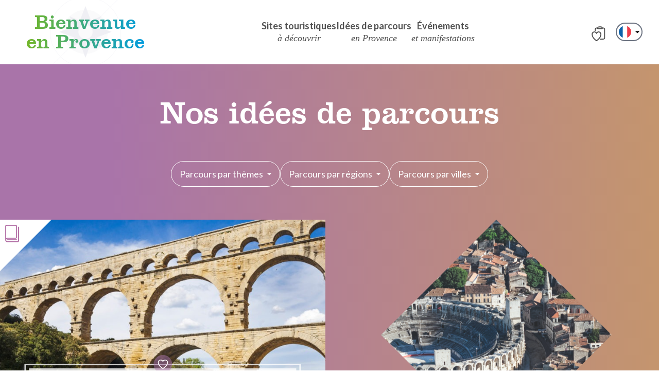

--- FILE ---
content_type: text/html; charset=UTF-8
request_url: https://www.bienvenueenprovence.fr/fr/idees-de-parcours/thematiques/sites-unesco/
body_size: 25123
content:
<!doctype html>
<html lang="fr-FR">
  <head>
    <meta charset="utf-8">
    <meta name="viewport" content="width=device-width, initial-scale=1">
        <meta name='robots' content='noindex, follow' />
	<style>img:is([sizes="auto" i], [sizes^="auto," i]) { contain-intrinsic-size: 3000px 1500px }</style>
	<link rel="alternate" href="https://www.bienvenueenprovence.fr/en/idees-de-parcours/thematiques/unesco-sites/" hreflang="en" />
<link rel="alternate" href="https://www.bienvenueenprovence.fr/es/idees-de-parcours/thematiques/sitios-unesco/" hreflang="es" />
<link rel="alternate" href="https://www.bienvenueenprovence.fr/it/idees-de-parcours/thematiques/siti-unesco/" hreflang="it" />
<!-- Google tag (gtag.js) consent mode dataLayer added by Site Kit -->
<script id="google_gtagjs-js-consent-mode-data-layer">
window.dataLayer = window.dataLayer || [];function gtag(){dataLayer.push(arguments);}
gtag('consent', 'default', {"ad_personalization":"denied","ad_storage":"denied","ad_user_data":"denied","analytics_storage":"denied","functionality_storage":"denied","security_storage":"denied","personalization_storage":"denied","region":["AT","BE","BG","CH","CY","CZ","DE","DK","EE","ES","FI","FR","GB","GR","HR","HU","IE","IS","IT","LI","LT","LU","LV","MT","NL","NO","PL","PT","RO","SE","SI","SK"],"wait_for_update":500});
window._googlesitekitConsentCategoryMap = {"statistics":["analytics_storage"],"marketing":["ad_storage","ad_user_data","ad_personalization"],"functional":["functionality_storage","security_storage"],"preferences":["personalization_storage"]};
window._googlesitekitConsents = {"ad_personalization":"denied","ad_storage":"denied","ad_user_data":"denied","analytics_storage":"denied","functionality_storage":"denied","security_storage":"denied","personalization_storage":"denied","region":["AT","BE","BG","CH","CY","CZ","DE","DK","EE","ES","FI","FR","GB","GR","HR","HU","IE","IS","IT","LI","LT","LU","LV","MT","NL","NO","PL","PT","RO","SE","SI","SK"],"wait_for_update":500};
</script>
<!-- End Google tag (gtag.js) consent mode dataLayer added by Site Kit -->

	<!-- This site is optimized with the Yoast SEO plugin v26.8 - https://yoast.com/product/yoast-seo-wordpress/ -->
	<title>Archives des Sites Unesco - Bienvenue en Provence</title>
	<meta property="og:locale" content="fr_FR" />
	<meta property="og:locale:alternate" content="en_US" />
	<meta property="og:locale:alternate" content="es_ES" />
	<meta property="og:locale:alternate" content="it_IT" />
	<meta property="og:type" content="article" />
	<meta property="og:title" content="Archives des Sites Unesco - Bienvenue en Provence" />
	<meta property="og:url" content="https://www.bienvenueenprovence.fr/fr/idees-de-parcours/thematiques/sites-unesco/" />
	<meta property="og:site_name" content="Bienvenue en Provence" />
	<meta name="twitter:card" content="summary_large_image" />
	<meta name="twitter:site" content="@WelcomeProvence" />
	<script type="application/ld+json" class="yoast-schema-graph">{"@context":"https://schema.org","@graph":[{"@type":"CollectionPage","@id":"https://www.bienvenueenprovence.fr/fr/idees-de-parcours/thematiques/sites-unesco/","url":"https://www.bienvenueenprovence.fr/fr/idees-de-parcours/thematiques/sites-unesco/","name":"Archives des Sites Unesco - Bienvenue en Provence","isPartOf":{"@id":"https://www.bienvenueenprovence.fr/fr/#website"},"primaryImageOfPage":{"@id":"https://www.bienvenueenprovence.fr/fr/idees-de-parcours/thematiques/sites-unesco/#primaryimage"},"image":{"@id":"https://www.bienvenueenprovence.fr/fr/idees-de-parcours/thematiques/sites-unesco/#primaryimage"},"thumbnailUrl":"https://www.bienvenueenprovence.fr/app/uploads/2016/06/pont-du-gard-10.jpg","breadcrumb":{"@id":"https://www.bienvenueenprovence.fr/fr/idees-de-parcours/thematiques/sites-unesco/#breadcrumb"},"inLanguage":"fr-FR"},{"@type":"ImageObject","inLanguage":"fr-FR","@id":"https://www.bienvenueenprovence.fr/fr/idees-de-parcours/thematiques/sites-unesco/#primaryimage","url":"https://www.bienvenueenprovence.fr/app/uploads/2016/06/pont-du-gard-10.jpg","contentUrl":"https://www.bienvenueenprovence.fr/app/uploads/2016/06/pont-du-gard-10.jpg","width":1280,"height":654},{"@type":"BreadcrumbList","@id":"https://www.bienvenueenprovence.fr/fr/idees-de-parcours/thematiques/sites-unesco/#breadcrumb","itemListElement":[{"@type":"ListItem","position":1,"name":"Accueil","item":"https://www.bienvenueenprovence.fr/fr/"},{"@type":"ListItem","position":2,"name":"Sites Unesco"}]},{"@type":"WebSite","@id":"https://www.bienvenueenprovence.fr/fr/#website","url":"https://www.bienvenueenprovence.fr/fr/","name":"Bienvenue en Provence","description":"56 sites à découvrir","potentialAction":[{"@type":"SearchAction","target":{"@type":"EntryPoint","urlTemplate":"https://www.bienvenueenprovence.fr/fr/?s={search_term_string}"},"query-input":{"@type":"PropertyValueSpecification","valueRequired":true,"valueName":"search_term_string"}}],"inLanguage":"fr-FR"}]}</script>
	<!-- / Yoast SEO plugin. -->


<link rel='dns-prefetch' href='//challenges.cloudflare.com' />
<link rel='dns-prefetch' href='//maps.googleapis.com' />
<link rel='dns-prefetch' href='//www.googletagmanager.com' />
<link rel='dns-prefetch' href='//pagead2.googlesyndication.com' />
<link rel='stylesheet' id='wp-block-library-css' href='https://www.bienvenueenprovence.fr/wp/wp-includes/css/dist/block-library/style.min.css?ver=6.8.3' media='all' />
<style id='global-styles-inline-css'>
:root{--wp--preset--aspect-ratio--square: 1;--wp--preset--aspect-ratio--4-3: 4/3;--wp--preset--aspect-ratio--3-4: 3/4;--wp--preset--aspect-ratio--3-2: 3/2;--wp--preset--aspect-ratio--2-3: 2/3;--wp--preset--aspect-ratio--16-9: 16/9;--wp--preset--aspect-ratio--9-16: 9/16;--wp--preset--color--black: #000000;--wp--preset--color--cyan-bluish-gray: #abb8c3;--wp--preset--color--white: #ffffff;--wp--preset--color--pale-pink: #f78da7;--wp--preset--color--vivid-red: #cf2e2e;--wp--preset--color--luminous-vivid-orange: #ff6900;--wp--preset--color--luminous-vivid-amber: #fcb900;--wp--preset--color--light-green-cyan: #7bdcb5;--wp--preset--color--vivid-green-cyan: #00d084;--wp--preset--color--pale-cyan-blue: #8ed1fc;--wp--preset--color--vivid-cyan-blue: #0693e3;--wp--preset--color--vivid-purple: #9b51e0;--wp--preset--color--inherit: inherit;--wp--preset--color--current: currentcolor;--wp--preset--color--transparent: transparent;--wp--preset--color--slate-50: #f8fafc;--wp--preset--color--slate-100: #f1f5f9;--wp--preset--color--slate-200: #e2e8f0;--wp--preset--color--slate-300: #cbd5e1;--wp--preset--color--slate-400: #94a3b8;--wp--preset--color--slate-500: #64748b;--wp--preset--color--slate-600: #475569;--wp--preset--color--slate-700: #334155;--wp--preset--color--slate-800: #1e293b;--wp--preset--color--slate-900: #0f172a;--wp--preset--color--slate-950: #020617;--wp--preset--color--gray-50: #f9fafb;--wp--preset--color--gray-100: #f3f4f6;--wp--preset--color--gray-200: #e5e7eb;--wp--preset--color--gray-300: #d1d5db;--wp--preset--color--gray-400: #9ca3af;--wp--preset--color--gray-500: #6b7280;--wp--preset--color--gray-600: #4b5563;--wp--preset--color--gray-700: #374151;--wp--preset--color--gray-800: #1f2937;--wp--preset--color--gray-900: #111827;--wp--preset--color--gray-950: #030712;--wp--preset--color--zinc-50: #fafafa;--wp--preset--color--zinc-100: #f4f4f5;--wp--preset--color--zinc-200: #e4e4e7;--wp--preset--color--zinc-300: #d4d4d8;--wp--preset--color--zinc-400: #a1a1aa;--wp--preset--color--zinc-500: #71717a;--wp--preset--color--zinc-600: #52525b;--wp--preset--color--zinc-700: #3f3f46;--wp--preset--color--zinc-800: #27272a;--wp--preset--color--zinc-900: #18181b;--wp--preset--color--zinc-950: #09090b;--wp--preset--color--neutral-50: #fafafa;--wp--preset--color--neutral-100: #f5f5f5;--wp--preset--color--neutral-200: #e5e5e5;--wp--preset--color--neutral-300: #d4d4d4;--wp--preset--color--neutral-400: #a3a3a3;--wp--preset--color--neutral-500: #737373;--wp--preset--color--neutral-600: #525252;--wp--preset--color--neutral-700: #404040;--wp--preset--color--neutral-800: #262626;--wp--preset--color--neutral-900: #171717;--wp--preset--color--neutral-950: #0a0a0a;--wp--preset--color--stone-50: #fafaf9;--wp--preset--color--stone-100: #f5f5f4;--wp--preset--color--stone-200: #e7e5e4;--wp--preset--color--stone-300: #d6d3d1;--wp--preset--color--stone-400: #a8a29e;--wp--preset--color--stone-500: #78716c;--wp--preset--color--stone-600: #57534e;--wp--preset--color--stone-700: #44403c;--wp--preset--color--stone-800: #292524;--wp--preset--color--stone-900: #1c1917;--wp--preset--color--stone-950: #0c0a09;--wp--preset--color--red-50: #fdf2f2;--wp--preset--color--red-100: #fde8e8;--wp--preset--color--red-200: #fbd5d5;--wp--preset--color--red-300: #f8b4b4;--wp--preset--color--red-400: #f98080;--wp--preset--color--red-500: #f05252;--wp--preset--color--red-600: #e02424;--wp--preset--color--red-700: #c81e1e;--wp--preset--color--red-800: #9b1c1c;--wp--preset--color--red-900: #771d1d;--wp--preset--color--red-950: #450a0a;--wp--preset--color--orange-50: #fff8f1;--wp--preset--color--orange-100: #feecdc;--wp--preset--color--orange-200: #fcd9bd;--wp--preset--color--orange-300: #fdba8c;--wp--preset--color--orange-400: #ff8a4c;--wp--preset--color--orange-500: #ff5a1f;--wp--preset--color--orange-600: #d03801;--wp--preset--color--orange-700: #b43403;--wp--preset--color--orange-800: #8a2c0d;--wp--preset--color--orange-900: #771d1d;--wp--preset--color--orange-950: #431407;--wp--preset--color--amber-50: #fffbeb;--wp--preset--color--amber-100: #fef3c7;--wp--preset--color--amber-200: #fde68a;--wp--preset--color--amber-300: #fcd34d;--wp--preset--color--amber-400: #fbbf24;--wp--preset--color--amber-500: #f59e0b;--wp--preset--color--amber-600: #d97706;--wp--preset--color--amber-700: #b45309;--wp--preset--color--amber-800: #92400e;--wp--preset--color--amber-900: #78350f;--wp--preset--color--amber-950: #451a03;--wp--preset--color--yellow-50: #fdfdea;--wp--preset--color--yellow-100: #fdf6b2;--wp--preset--color--yellow-200: #fce96a;--wp--preset--color--yellow-300: #faca15;--wp--preset--color--yellow-400: #e3a008;--wp--preset--color--yellow-500: #c27803;--wp--preset--color--yellow-600: #9f580a;--wp--preset--color--yellow-700: #8e4b10;--wp--preset--color--yellow-800: #723b13;--wp--preset--color--yellow-900: #633112;--wp--preset--color--yellow-950: #422006;--wp--preset--color--lime-50: #f7fee7;--wp--preset--color--lime-100: #ecfccb;--wp--preset--color--lime-200: #d9f99d;--wp--preset--color--lime-300: #bef264;--wp--preset--color--lime-400: #a3e635;--wp--preset--color--lime-500: #84cc16;--wp--preset--color--lime-600: #65a30d;--wp--preset--color--lime-700: #4d7c0f;--wp--preset--color--lime-800: #3f6212;--wp--preset--color--lime-900: #365314;--wp--preset--color--lime-950: #1a2e05;--wp--preset--color--green-50: #f3faf7;--wp--preset--color--green-100: #def7ec;--wp--preset--color--green-200: #bcf0da;--wp--preset--color--green-300: #84e1bc;--wp--preset--color--green-400: #31c48d;--wp--preset--color--green-500: #0e9f6e;--wp--preset--color--green-600: #057a55;--wp--preset--color--green-700: #046c4e;--wp--preset--color--green-800: #03543f;--wp--preset--color--green-900: #014737;--wp--preset--color--green-950: #052e16;--wp--preset--color--emerald-50: #ecfdf5;--wp--preset--color--emerald-100: #d1fae5;--wp--preset--color--emerald-200: #a7f3d0;--wp--preset--color--emerald-300: #6ee7b7;--wp--preset--color--emerald-400: #34d399;--wp--preset--color--emerald-500: #10b981;--wp--preset--color--emerald-600: #059669;--wp--preset--color--emerald-700: #047857;--wp--preset--color--emerald-800: #065f46;--wp--preset--color--emerald-900: #064e3b;--wp--preset--color--emerald-950: #022c22;--wp--preset--color--teal-50: #edfafa;--wp--preset--color--teal-100: #d5f5f6;--wp--preset--color--teal-200: #afecef;--wp--preset--color--teal-300: #7edce2;--wp--preset--color--teal-400: #16bdca;--wp--preset--color--teal-500: #0694a2;--wp--preset--color--teal-600: #047481;--wp--preset--color--teal-700: #036672;--wp--preset--color--teal-800: #05505c;--wp--preset--color--teal-900: #014451;--wp--preset--color--teal-950: #042f2e;--wp--preset--color--cyan-50: #ecfeff;--wp--preset--color--cyan-100: #cffafe;--wp--preset--color--cyan-200: #a5f3fc;--wp--preset--color--cyan-300: #67e8f9;--wp--preset--color--cyan-400: #22d3ee;--wp--preset--color--cyan-500: #06b6d4;--wp--preset--color--cyan-600: #0891b2;--wp--preset--color--cyan-700: #0e7490;--wp--preset--color--cyan-800: #155e75;--wp--preset--color--cyan-900: #164e63;--wp--preset--color--cyan-950: #083344;--wp--preset--color--sky-50: #f0f9ff;--wp--preset--color--sky-100: #e0f2fe;--wp--preset--color--sky-200: #bae6fd;--wp--preset--color--sky-300: #7dd3fc;--wp--preset--color--sky-400: #38bdf8;--wp--preset--color--sky-500: #0ea5e9;--wp--preset--color--sky-600: #0284c7;--wp--preset--color--sky-700: #0369a1;--wp--preset--color--sky-800: #075985;--wp--preset--color--sky-900: #0c4a6e;--wp--preset--color--sky-950: #082f49;--wp--preset--color--blue-50: #ebf5ff;--wp--preset--color--blue-100: #e1effe;--wp--preset--color--blue-200: #c3ddfd;--wp--preset--color--blue-300: #a4cafe;--wp--preset--color--blue-400: #76a9fa;--wp--preset--color--blue-500: #3f83f8;--wp--preset--color--blue-600: #1c64f2;--wp--preset--color--blue-700: #1a56db;--wp--preset--color--blue-800: #1e429f;--wp--preset--color--blue-900: #233876;--wp--preset--color--blue-950: #172554;--wp--preset--color--indigo-50: #f0f5ff;--wp--preset--color--indigo-100: #e5edff;--wp--preset--color--indigo-200: #cddbfe;--wp--preset--color--indigo-300: #b4c6fc;--wp--preset--color--indigo-400: #8da2fb;--wp--preset--color--indigo-500: #6875f5;--wp--preset--color--indigo-600: #5850ec;--wp--preset--color--indigo-700: #5145cd;--wp--preset--color--indigo-800: #42389d;--wp--preset--color--indigo-900: #362f78;--wp--preset--color--indigo-950: #1e1b4b;--wp--preset--color--violet-50: #f5f3ff;--wp--preset--color--violet-100: #ede9fe;--wp--preset--color--violet-200: #ddd6fe;--wp--preset--color--violet-300: #c4b5fd;--wp--preset--color--violet-400: #a78bfa;--wp--preset--color--violet-500: #8b5cf6;--wp--preset--color--violet-600: #7c3aed;--wp--preset--color--violet-700: #6d28d9;--wp--preset--color--violet-800: #5b21b6;--wp--preset--color--violet-900: #4c1d95;--wp--preset--color--violet-950: #2e1065;--wp--preset--color--purple-50: #f6f5ff;--wp--preset--color--purple-100: #edebfe;--wp--preset--color--purple-200: #dcd7fe;--wp--preset--color--purple-300: #cabffd;--wp--preset--color--purple-400: #ac94fa;--wp--preset--color--purple-500: #9061f9;--wp--preset--color--purple-600: #7e3af2;--wp--preset--color--purple-700: #6c2bd9;--wp--preset--color--purple-800: #5521b5;--wp--preset--color--purple-900: #4a1d96;--wp--preset--color--purple-950: #3b0764;--wp--preset--color--fuchsia-50: #fdf4ff;--wp--preset--color--fuchsia-100: #fae8ff;--wp--preset--color--fuchsia-200: #f5d0fe;--wp--preset--color--fuchsia-300: #f0abfc;--wp--preset--color--fuchsia-400: #e879f9;--wp--preset--color--fuchsia-500: #d946ef;--wp--preset--color--fuchsia-600: #c026d3;--wp--preset--color--fuchsia-700: #a21caf;--wp--preset--color--fuchsia-800: #86198f;--wp--preset--color--fuchsia-900: #701a75;--wp--preset--color--fuchsia-950: #4a044e;--wp--preset--color--pink-50: #fdf2f8;--wp--preset--color--pink-100: #fce8f3;--wp--preset--color--pink-200: #fad1e8;--wp--preset--color--pink-300: #f8b4d9;--wp--preset--color--pink-400: #f17eb8;--wp--preset--color--pink-500: #e74694;--wp--preset--color--pink-600: #d61f69;--wp--preset--color--pink-700: #bf125d;--wp--preset--color--pink-800: #99154b;--wp--preset--color--pink-900: #751a3d;--wp--preset--color--pink-950: #500724;--wp--preset--color--rose-50: #fff1f2;--wp--preset--color--rose-100: #ffe4e6;--wp--preset--color--rose-200: #fecdd3;--wp--preset--color--rose-300: #fda4af;--wp--preset--color--rose-400: #fb7185;--wp--preset--color--rose-500: #f43f5e;--wp--preset--color--rose-600: #e11d48;--wp--preset--color--rose-700: #be123c;--wp--preset--color--rose-800: #9f1239;--wp--preset--color--rose-900: #881337;--wp--preset--color--rose-950: #4c0519;--wp--preset--color--bep-green-dark: #436c17;--wp--preset--color--bep-green-default: #75b726;--wp--preset--color--bep-green-light: #cfe2b0;--wp--preset--color--bep-brown-dark: #6f5d41;--wp--preset--color--bep-brown-default: #9e8150;--wp--preset--color--bep-brown-light: #dacab2;--wp--preset--color--bep-purple-dark: #66325a;--wp--preset--color--bep-purple-default: #b26aa2;--wp--preset--color--bep-purple-light: #ddc4dd;--wp--preset--color--bep-mole: #90867e;--wp--preset--color--bep-pink: #b06ba3;--wp--preset--color--bep-blue: #009ce1;--wp--preset--color--bep-red: #d0021b;--wp--preset--color--itineraries-purple-50: #f8f6f9;--wp--preset--color--itineraries-purple-100: #f4eef5;--wp--preset--color--itineraries-purple-200: #eadfeb;--wp--preset--color--itineraries-purple-300: #dac5dc;--wp--preset--color--itineraries-purple-400: #c5a0c6;--wp--preset--color--itineraries-purple-500: #a974a9;--wp--preset--color--itineraries-purple-600: #9b6798;--wp--preset--color--itineraries-purple-700: #83537f;--wp--preset--color--itineraries-purple-800: #6d4769;--wp--preset--color--itineraries-purple-900: #5d3e5a;--wp--preset--color--itineraries-purple-950: #362134;--wp--preset--color--itineraries-purple-default: #a974a9;--wp--preset--color--itineraries-gold-50: #faf6f2;--wp--preset--color--itineraries-gold-100: #f3ebe1;--wp--preset--color--itineraries-gold-200: #e6d5c2;--wp--preset--color--itineraries-gold-300: #d7b99a;--wp--preset--color--itineraries-gold-400: #c4956e;--wp--preset--color--itineraries-gold-500: #b97e56;--wp--preset--color--itineraries-gold-600: #ac6c4a;--wp--preset--color--itineraries-gold-700: #8f563f;--wp--preset--color--itineraries-gold-800: #744738;--wp--preset--color--itineraries-gold-900: #5e3c30;--wp--preset--color--itineraries-gold-950: #321e18;--wp--preset--color--itineraries-gold-default: #c4956e;--wp--preset--color--keppel-50: #f3faf9;--wp--preset--color--keppel-100: #d5f2eb;--wp--preset--color--keppel-200: #ace3d8;--wp--preset--color--keppel-300: #7acebf;--wp--preset--color--keppel-400: #4eb3a3;--wp--preset--color--keppel-500: #3ba99a;--wp--preset--color--keppel-600: #287970;--wp--preset--color--keppel-700: #24615b;--wp--preset--color--keppel-800: #204f4b;--wp--preset--color--keppel-900: #1f423f;--wp--preset--color--keppel-950: #0d2625;--wp--preset--color--keppel-default: #3ba99a;--wp--preset--color--corail-50: #fff1f1;--wp--preset--color--corail-100: #ffe5e4;--wp--preset--color--corail-200: #fecdce;--wp--preset--color--corail-300: #fda4a6;--wp--preset--color--corail-400: #fa7278;--wp--preset--color--corail-500: #f44f5a;--wp--preset--color--corail-600: #e01e35;--wp--preset--color--corail-700: #bd132a;--wp--preset--color--corail-800: #9e132a;--wp--preset--color--corail-900: #87142b;--wp--preset--color--corail-950: #4c0512;--wp--preset--color--brand-monuments: #9e8151;--wp--preset--color--brand-loisirs: #76b72a;--wp--preset--color--brand-art-de-vivre: #b26ba2;--wp--preset--color--brand-keppel: #3ba99a;--wp--preset--color--monuments-50: #f4efe6;--wp--preset--color--monuments-100: #ebe6d6;--wp--preset--color--monuments-200: #d8ceb0;--wp--preset--color--monuments-300: #c4ab7d;--wp--preset--color--monuments-400: #af9460;--wp--preset--color--monuments-500: #9e8151;--wp--preset--color--monuments-600: #896a45;--wp--preset--color--monuments-700: #6f5239;--wp--preset--color--monuments-800: #5e4635;--wp--preset--color--monuments-900: #523d31;--wp--preset--color--monuments-950: #322208;--wp--preset--color--monuments-default: #9e8151;--wp--preset--color--monuments-sombre: #322208;--wp--preset--color--monuments-clair: #c4ab7d;--wp--preset--color--eau-sombre: #014164;--wp--preset--color--eau-clair: #cdeaf0;--wp--preset--color--ete-sombre: #a51114;--wp--preset--color--ete-clair: #fdde6c;--wp--preset--color--ocre-sombre: #f05127;--wp--preset--color--ocre-clair: #f0ebcd;--wp--preset--color--vigne-sombre: #590000;--wp--preset--color--vigne-clair: #ff6367;--wp--preset--color--nature-sombre: #046252;--wp--preset--color--nature-clair: #bbeea9;--wp--preset--color--lavande-sombre: #56185f;--wp--preset--color--lavande-clair: #b193c5;--wp--preset--color--parfum-sombre: #141f50;--wp--preset--color--parfum-clair: #3a4ee3;--wp--preset--gradient--vivid-cyan-blue-to-vivid-purple: linear-gradient(135deg,rgba(6,147,227,1) 0%,rgb(155,81,224) 100%);--wp--preset--gradient--light-green-cyan-to-vivid-green-cyan: linear-gradient(135deg,rgb(122,220,180) 0%,rgb(0,208,130) 100%);--wp--preset--gradient--luminous-vivid-amber-to-luminous-vivid-orange: linear-gradient(135deg,rgba(252,185,0,1) 0%,rgba(255,105,0,1) 100%);--wp--preset--gradient--luminous-vivid-orange-to-vivid-red: linear-gradient(135deg,rgba(255,105,0,1) 0%,rgb(207,46,46) 100%);--wp--preset--gradient--very-light-gray-to-cyan-bluish-gray: linear-gradient(135deg,rgb(238,238,238) 0%,rgb(169,184,195) 100%);--wp--preset--gradient--cool-to-warm-spectrum: linear-gradient(135deg,rgb(74,234,220) 0%,rgb(151,120,209) 20%,rgb(207,42,186) 40%,rgb(238,44,130) 60%,rgb(251,105,98) 80%,rgb(254,248,76) 100%);--wp--preset--gradient--blush-light-purple: linear-gradient(135deg,rgb(255,206,236) 0%,rgb(152,150,240) 100%);--wp--preset--gradient--blush-bordeaux: linear-gradient(135deg,rgb(254,205,165) 0%,rgb(254,45,45) 50%,rgb(107,0,62) 100%);--wp--preset--gradient--luminous-dusk: linear-gradient(135deg,rgb(255,203,112) 0%,rgb(199,81,192) 50%,rgb(65,88,208) 100%);--wp--preset--gradient--pale-ocean: linear-gradient(135deg,rgb(255,245,203) 0%,rgb(182,227,212) 50%,rgb(51,167,181) 100%);--wp--preset--gradient--electric-grass: linear-gradient(135deg,rgb(202,248,128) 0%,rgb(113,206,126) 100%);--wp--preset--gradient--midnight: linear-gradient(135deg,rgb(2,3,129) 0%,rgb(40,116,252) 100%);--wp--preset--font-size--small: 13px;--wp--preset--font-size--medium: 20px;--wp--preset--font-size--large: 36px;--wp--preset--font-size--x-large: 42px;--wp--preset--font-size--xs: 0.75rem;--wp--preset--font-size--sm: 0.875rem;--wp--preset--font-size--base: 1rem;--wp--preset--font-size--lg: 1.125rem;--wp--preset--font-size--xl: 1.25rem;--wp--preset--font-size--2-xl: 1.5rem;--wp--preset--font-size--3-xl: 1.875rem;--wp--preset--font-size--4-xl: 2.25rem;--wp--preset--font-size--5-xl: 3rem;--wp--preset--font-size--6-xl: 3.75rem;--wp--preset--font-size--7-xl: 4.5rem;--wp--preset--font-size--8-xl: 6rem;--wp--preset--font-size--9-xl: 8rem;--wp--preset--font-family--sans: Lato,sans-serif;--wp--preset--font-family--serif: Georgia,serif;--wp--preset--font-family--mono: ui-monospace,SFMono-Regular,Menlo,Monaco,Consolas,"Liberation Mono","Courier New",monospace;--wp--preset--font-family--title: Clarendon,serif;--wp--preset--spacing--20: 0.44rem;--wp--preset--spacing--30: 0.67rem;--wp--preset--spacing--40: 1rem;--wp--preset--spacing--50: 1.5rem;--wp--preset--spacing--60: 2.25rem;--wp--preset--spacing--70: 3.38rem;--wp--preset--spacing--80: 5.06rem;--wp--preset--shadow--natural: 6px 6px 9px rgba(0, 0, 0, 0.2);--wp--preset--shadow--deep: 12px 12px 50px rgba(0, 0, 0, 0.4);--wp--preset--shadow--sharp: 6px 6px 0px rgba(0, 0, 0, 0.2);--wp--preset--shadow--outlined: 6px 6px 0px -3px rgba(255, 255, 255, 1), 6px 6px rgba(0, 0, 0, 1);--wp--preset--shadow--crisp: 6px 6px 0px rgba(0, 0, 0, 1);}:where(body) { margin: 0; }.wp-site-blocks > .alignleft { float: left; margin-right: 2em; }.wp-site-blocks > .alignright { float: right; margin-left: 2em; }.wp-site-blocks > .aligncenter { justify-content: center; margin-left: auto; margin-right: auto; }:where(.is-layout-flex){gap: 0.5em;}:where(.is-layout-grid){gap: 0.5em;}.is-layout-flow > .alignleft{float: left;margin-inline-start: 0;margin-inline-end: 2em;}.is-layout-flow > .alignright{float: right;margin-inline-start: 2em;margin-inline-end: 0;}.is-layout-flow > .aligncenter{margin-left: auto !important;margin-right: auto !important;}.is-layout-constrained > .alignleft{float: left;margin-inline-start: 0;margin-inline-end: 2em;}.is-layout-constrained > .alignright{float: right;margin-inline-start: 2em;margin-inline-end: 0;}.is-layout-constrained > .aligncenter{margin-left: auto !important;margin-right: auto !important;}.is-layout-constrained > :where(:not(.alignleft):not(.alignright):not(.alignfull)){margin-left: auto !important;margin-right: auto !important;}body .is-layout-flex{display: flex;}.is-layout-flex{flex-wrap: wrap;align-items: center;}.is-layout-flex > :is(*, div){margin: 0;}body .is-layout-grid{display: grid;}.is-layout-grid > :is(*, div){margin: 0;}body{padding-top: 0px;padding-right: 0px;padding-bottom: 0px;padding-left: 0px;}a:where(:not(.wp-element-button)){text-decoration: underline;}:root :where(.wp-element-button, .wp-block-button__link){background-color: #32373c;border-width: 0;color: #fff;font-family: inherit;font-size: inherit;line-height: inherit;padding: calc(0.667em + 2px) calc(1.333em + 2px);text-decoration: none;}.has-black-color{color: var(--wp--preset--color--black) !important;}.has-cyan-bluish-gray-color{color: var(--wp--preset--color--cyan-bluish-gray) !important;}.has-white-color{color: var(--wp--preset--color--white) !important;}.has-pale-pink-color{color: var(--wp--preset--color--pale-pink) !important;}.has-vivid-red-color{color: var(--wp--preset--color--vivid-red) !important;}.has-luminous-vivid-orange-color{color: var(--wp--preset--color--luminous-vivid-orange) !important;}.has-luminous-vivid-amber-color{color: var(--wp--preset--color--luminous-vivid-amber) !important;}.has-light-green-cyan-color{color: var(--wp--preset--color--light-green-cyan) !important;}.has-vivid-green-cyan-color{color: var(--wp--preset--color--vivid-green-cyan) !important;}.has-pale-cyan-blue-color{color: var(--wp--preset--color--pale-cyan-blue) !important;}.has-vivid-cyan-blue-color{color: var(--wp--preset--color--vivid-cyan-blue) !important;}.has-vivid-purple-color{color: var(--wp--preset--color--vivid-purple) !important;}.has-inherit-color{color: var(--wp--preset--color--inherit) !important;}.has-current-color{color: var(--wp--preset--color--current) !important;}.has-transparent-color{color: var(--wp--preset--color--transparent) !important;}.has-slate-50-color{color: var(--wp--preset--color--slate-50) !important;}.has-slate-100-color{color: var(--wp--preset--color--slate-100) !important;}.has-slate-200-color{color: var(--wp--preset--color--slate-200) !important;}.has-slate-300-color{color: var(--wp--preset--color--slate-300) !important;}.has-slate-400-color{color: var(--wp--preset--color--slate-400) !important;}.has-slate-500-color{color: var(--wp--preset--color--slate-500) !important;}.has-slate-600-color{color: var(--wp--preset--color--slate-600) !important;}.has-slate-700-color{color: var(--wp--preset--color--slate-700) !important;}.has-slate-800-color{color: var(--wp--preset--color--slate-800) !important;}.has-slate-900-color{color: var(--wp--preset--color--slate-900) !important;}.has-slate-950-color{color: var(--wp--preset--color--slate-950) !important;}.has-gray-50-color{color: var(--wp--preset--color--gray-50) !important;}.has-gray-100-color{color: var(--wp--preset--color--gray-100) !important;}.has-gray-200-color{color: var(--wp--preset--color--gray-200) !important;}.has-gray-300-color{color: var(--wp--preset--color--gray-300) !important;}.has-gray-400-color{color: var(--wp--preset--color--gray-400) !important;}.has-gray-500-color{color: var(--wp--preset--color--gray-500) !important;}.has-gray-600-color{color: var(--wp--preset--color--gray-600) !important;}.has-gray-700-color{color: var(--wp--preset--color--gray-700) !important;}.has-gray-800-color{color: var(--wp--preset--color--gray-800) !important;}.has-gray-900-color{color: var(--wp--preset--color--gray-900) !important;}.has-gray-950-color{color: var(--wp--preset--color--gray-950) !important;}.has-zinc-50-color{color: var(--wp--preset--color--zinc-50) !important;}.has-zinc-100-color{color: var(--wp--preset--color--zinc-100) !important;}.has-zinc-200-color{color: var(--wp--preset--color--zinc-200) !important;}.has-zinc-300-color{color: var(--wp--preset--color--zinc-300) !important;}.has-zinc-400-color{color: var(--wp--preset--color--zinc-400) !important;}.has-zinc-500-color{color: var(--wp--preset--color--zinc-500) !important;}.has-zinc-600-color{color: var(--wp--preset--color--zinc-600) !important;}.has-zinc-700-color{color: var(--wp--preset--color--zinc-700) !important;}.has-zinc-800-color{color: var(--wp--preset--color--zinc-800) !important;}.has-zinc-900-color{color: var(--wp--preset--color--zinc-900) !important;}.has-zinc-950-color{color: var(--wp--preset--color--zinc-950) !important;}.has-neutral-50-color{color: var(--wp--preset--color--neutral-50) !important;}.has-neutral-100-color{color: var(--wp--preset--color--neutral-100) !important;}.has-neutral-200-color{color: var(--wp--preset--color--neutral-200) !important;}.has-neutral-300-color{color: var(--wp--preset--color--neutral-300) !important;}.has-neutral-400-color{color: var(--wp--preset--color--neutral-400) !important;}.has-neutral-500-color{color: var(--wp--preset--color--neutral-500) !important;}.has-neutral-600-color{color: var(--wp--preset--color--neutral-600) !important;}.has-neutral-700-color{color: var(--wp--preset--color--neutral-700) !important;}.has-neutral-800-color{color: var(--wp--preset--color--neutral-800) !important;}.has-neutral-900-color{color: var(--wp--preset--color--neutral-900) !important;}.has-neutral-950-color{color: var(--wp--preset--color--neutral-950) !important;}.has-stone-50-color{color: var(--wp--preset--color--stone-50) !important;}.has-stone-100-color{color: var(--wp--preset--color--stone-100) !important;}.has-stone-200-color{color: var(--wp--preset--color--stone-200) !important;}.has-stone-300-color{color: var(--wp--preset--color--stone-300) !important;}.has-stone-400-color{color: var(--wp--preset--color--stone-400) !important;}.has-stone-500-color{color: var(--wp--preset--color--stone-500) !important;}.has-stone-600-color{color: var(--wp--preset--color--stone-600) !important;}.has-stone-700-color{color: var(--wp--preset--color--stone-700) !important;}.has-stone-800-color{color: var(--wp--preset--color--stone-800) !important;}.has-stone-900-color{color: var(--wp--preset--color--stone-900) !important;}.has-stone-950-color{color: var(--wp--preset--color--stone-950) !important;}.has-red-50-color{color: var(--wp--preset--color--red-50) !important;}.has-red-100-color{color: var(--wp--preset--color--red-100) !important;}.has-red-200-color{color: var(--wp--preset--color--red-200) !important;}.has-red-300-color{color: var(--wp--preset--color--red-300) !important;}.has-red-400-color{color: var(--wp--preset--color--red-400) !important;}.has-red-500-color{color: var(--wp--preset--color--red-500) !important;}.has-red-600-color{color: var(--wp--preset--color--red-600) !important;}.has-red-700-color{color: var(--wp--preset--color--red-700) !important;}.has-red-800-color{color: var(--wp--preset--color--red-800) !important;}.has-red-900-color{color: var(--wp--preset--color--red-900) !important;}.has-red-950-color{color: var(--wp--preset--color--red-950) !important;}.has-orange-50-color{color: var(--wp--preset--color--orange-50) !important;}.has-orange-100-color{color: var(--wp--preset--color--orange-100) !important;}.has-orange-200-color{color: var(--wp--preset--color--orange-200) !important;}.has-orange-300-color{color: var(--wp--preset--color--orange-300) !important;}.has-orange-400-color{color: var(--wp--preset--color--orange-400) !important;}.has-orange-500-color{color: var(--wp--preset--color--orange-500) !important;}.has-orange-600-color{color: var(--wp--preset--color--orange-600) !important;}.has-orange-700-color{color: var(--wp--preset--color--orange-700) !important;}.has-orange-800-color{color: var(--wp--preset--color--orange-800) !important;}.has-orange-900-color{color: var(--wp--preset--color--orange-900) !important;}.has-orange-950-color{color: var(--wp--preset--color--orange-950) !important;}.has-amber-50-color{color: var(--wp--preset--color--amber-50) !important;}.has-amber-100-color{color: var(--wp--preset--color--amber-100) !important;}.has-amber-200-color{color: var(--wp--preset--color--amber-200) !important;}.has-amber-300-color{color: var(--wp--preset--color--amber-300) !important;}.has-amber-400-color{color: var(--wp--preset--color--amber-400) !important;}.has-amber-500-color{color: var(--wp--preset--color--amber-500) !important;}.has-amber-600-color{color: var(--wp--preset--color--amber-600) !important;}.has-amber-700-color{color: var(--wp--preset--color--amber-700) !important;}.has-amber-800-color{color: var(--wp--preset--color--amber-800) !important;}.has-amber-900-color{color: var(--wp--preset--color--amber-900) !important;}.has-amber-950-color{color: var(--wp--preset--color--amber-950) !important;}.has-yellow-50-color{color: var(--wp--preset--color--yellow-50) !important;}.has-yellow-100-color{color: var(--wp--preset--color--yellow-100) !important;}.has-yellow-200-color{color: var(--wp--preset--color--yellow-200) !important;}.has-yellow-300-color{color: var(--wp--preset--color--yellow-300) !important;}.has-yellow-400-color{color: var(--wp--preset--color--yellow-400) !important;}.has-yellow-500-color{color: var(--wp--preset--color--yellow-500) !important;}.has-yellow-600-color{color: var(--wp--preset--color--yellow-600) !important;}.has-yellow-700-color{color: var(--wp--preset--color--yellow-700) !important;}.has-yellow-800-color{color: var(--wp--preset--color--yellow-800) !important;}.has-yellow-900-color{color: var(--wp--preset--color--yellow-900) !important;}.has-yellow-950-color{color: var(--wp--preset--color--yellow-950) !important;}.has-lime-50-color{color: var(--wp--preset--color--lime-50) !important;}.has-lime-100-color{color: var(--wp--preset--color--lime-100) !important;}.has-lime-200-color{color: var(--wp--preset--color--lime-200) !important;}.has-lime-300-color{color: var(--wp--preset--color--lime-300) !important;}.has-lime-400-color{color: var(--wp--preset--color--lime-400) !important;}.has-lime-500-color{color: var(--wp--preset--color--lime-500) !important;}.has-lime-600-color{color: var(--wp--preset--color--lime-600) !important;}.has-lime-700-color{color: var(--wp--preset--color--lime-700) !important;}.has-lime-800-color{color: var(--wp--preset--color--lime-800) !important;}.has-lime-900-color{color: var(--wp--preset--color--lime-900) !important;}.has-lime-950-color{color: var(--wp--preset--color--lime-950) !important;}.has-green-50-color{color: var(--wp--preset--color--green-50) !important;}.has-green-100-color{color: var(--wp--preset--color--green-100) !important;}.has-green-200-color{color: var(--wp--preset--color--green-200) !important;}.has-green-300-color{color: var(--wp--preset--color--green-300) !important;}.has-green-400-color{color: var(--wp--preset--color--green-400) !important;}.has-green-500-color{color: var(--wp--preset--color--green-500) !important;}.has-green-600-color{color: var(--wp--preset--color--green-600) !important;}.has-green-700-color{color: var(--wp--preset--color--green-700) !important;}.has-green-800-color{color: var(--wp--preset--color--green-800) !important;}.has-green-900-color{color: var(--wp--preset--color--green-900) !important;}.has-green-950-color{color: var(--wp--preset--color--green-950) !important;}.has-emerald-50-color{color: var(--wp--preset--color--emerald-50) !important;}.has-emerald-100-color{color: var(--wp--preset--color--emerald-100) !important;}.has-emerald-200-color{color: var(--wp--preset--color--emerald-200) !important;}.has-emerald-300-color{color: var(--wp--preset--color--emerald-300) !important;}.has-emerald-400-color{color: var(--wp--preset--color--emerald-400) !important;}.has-emerald-500-color{color: var(--wp--preset--color--emerald-500) !important;}.has-emerald-600-color{color: var(--wp--preset--color--emerald-600) !important;}.has-emerald-700-color{color: var(--wp--preset--color--emerald-700) !important;}.has-emerald-800-color{color: var(--wp--preset--color--emerald-800) !important;}.has-emerald-900-color{color: var(--wp--preset--color--emerald-900) !important;}.has-emerald-950-color{color: var(--wp--preset--color--emerald-950) !important;}.has-teal-50-color{color: var(--wp--preset--color--teal-50) !important;}.has-teal-100-color{color: var(--wp--preset--color--teal-100) !important;}.has-teal-200-color{color: var(--wp--preset--color--teal-200) !important;}.has-teal-300-color{color: var(--wp--preset--color--teal-300) !important;}.has-teal-400-color{color: var(--wp--preset--color--teal-400) !important;}.has-teal-500-color{color: var(--wp--preset--color--teal-500) !important;}.has-teal-600-color{color: var(--wp--preset--color--teal-600) !important;}.has-teal-700-color{color: var(--wp--preset--color--teal-700) !important;}.has-teal-800-color{color: var(--wp--preset--color--teal-800) !important;}.has-teal-900-color{color: var(--wp--preset--color--teal-900) !important;}.has-teal-950-color{color: var(--wp--preset--color--teal-950) !important;}.has-cyan-50-color{color: var(--wp--preset--color--cyan-50) !important;}.has-cyan-100-color{color: var(--wp--preset--color--cyan-100) !important;}.has-cyan-200-color{color: var(--wp--preset--color--cyan-200) !important;}.has-cyan-300-color{color: var(--wp--preset--color--cyan-300) !important;}.has-cyan-400-color{color: var(--wp--preset--color--cyan-400) !important;}.has-cyan-500-color{color: var(--wp--preset--color--cyan-500) !important;}.has-cyan-600-color{color: var(--wp--preset--color--cyan-600) !important;}.has-cyan-700-color{color: var(--wp--preset--color--cyan-700) !important;}.has-cyan-800-color{color: var(--wp--preset--color--cyan-800) !important;}.has-cyan-900-color{color: var(--wp--preset--color--cyan-900) !important;}.has-cyan-950-color{color: var(--wp--preset--color--cyan-950) !important;}.has-sky-50-color{color: var(--wp--preset--color--sky-50) !important;}.has-sky-100-color{color: var(--wp--preset--color--sky-100) !important;}.has-sky-200-color{color: var(--wp--preset--color--sky-200) !important;}.has-sky-300-color{color: var(--wp--preset--color--sky-300) !important;}.has-sky-400-color{color: var(--wp--preset--color--sky-400) !important;}.has-sky-500-color{color: var(--wp--preset--color--sky-500) !important;}.has-sky-600-color{color: var(--wp--preset--color--sky-600) !important;}.has-sky-700-color{color: var(--wp--preset--color--sky-700) !important;}.has-sky-800-color{color: var(--wp--preset--color--sky-800) !important;}.has-sky-900-color{color: var(--wp--preset--color--sky-900) !important;}.has-sky-950-color{color: var(--wp--preset--color--sky-950) !important;}.has-blue-50-color{color: var(--wp--preset--color--blue-50) !important;}.has-blue-100-color{color: var(--wp--preset--color--blue-100) !important;}.has-blue-200-color{color: var(--wp--preset--color--blue-200) !important;}.has-blue-300-color{color: var(--wp--preset--color--blue-300) !important;}.has-blue-400-color{color: var(--wp--preset--color--blue-400) !important;}.has-blue-500-color{color: var(--wp--preset--color--blue-500) !important;}.has-blue-600-color{color: var(--wp--preset--color--blue-600) !important;}.has-blue-700-color{color: var(--wp--preset--color--blue-700) !important;}.has-blue-800-color{color: var(--wp--preset--color--blue-800) !important;}.has-blue-900-color{color: var(--wp--preset--color--blue-900) !important;}.has-blue-950-color{color: var(--wp--preset--color--blue-950) !important;}.has-indigo-50-color{color: var(--wp--preset--color--indigo-50) !important;}.has-indigo-100-color{color: var(--wp--preset--color--indigo-100) !important;}.has-indigo-200-color{color: var(--wp--preset--color--indigo-200) !important;}.has-indigo-300-color{color: var(--wp--preset--color--indigo-300) !important;}.has-indigo-400-color{color: var(--wp--preset--color--indigo-400) !important;}.has-indigo-500-color{color: var(--wp--preset--color--indigo-500) !important;}.has-indigo-600-color{color: var(--wp--preset--color--indigo-600) !important;}.has-indigo-700-color{color: var(--wp--preset--color--indigo-700) !important;}.has-indigo-800-color{color: var(--wp--preset--color--indigo-800) !important;}.has-indigo-900-color{color: var(--wp--preset--color--indigo-900) !important;}.has-indigo-950-color{color: var(--wp--preset--color--indigo-950) !important;}.has-violet-50-color{color: var(--wp--preset--color--violet-50) !important;}.has-violet-100-color{color: var(--wp--preset--color--violet-100) !important;}.has-violet-200-color{color: var(--wp--preset--color--violet-200) !important;}.has-violet-300-color{color: var(--wp--preset--color--violet-300) !important;}.has-violet-400-color{color: var(--wp--preset--color--violet-400) !important;}.has-violet-500-color{color: var(--wp--preset--color--violet-500) !important;}.has-violet-600-color{color: var(--wp--preset--color--violet-600) !important;}.has-violet-700-color{color: var(--wp--preset--color--violet-700) !important;}.has-violet-800-color{color: var(--wp--preset--color--violet-800) !important;}.has-violet-900-color{color: var(--wp--preset--color--violet-900) !important;}.has-violet-950-color{color: var(--wp--preset--color--violet-950) !important;}.has-purple-50-color{color: var(--wp--preset--color--purple-50) !important;}.has-purple-100-color{color: var(--wp--preset--color--purple-100) !important;}.has-purple-200-color{color: var(--wp--preset--color--purple-200) !important;}.has-purple-300-color{color: var(--wp--preset--color--purple-300) !important;}.has-purple-400-color{color: var(--wp--preset--color--purple-400) !important;}.has-purple-500-color{color: var(--wp--preset--color--purple-500) !important;}.has-purple-600-color{color: var(--wp--preset--color--purple-600) !important;}.has-purple-700-color{color: var(--wp--preset--color--purple-700) !important;}.has-purple-800-color{color: var(--wp--preset--color--purple-800) !important;}.has-purple-900-color{color: var(--wp--preset--color--purple-900) !important;}.has-purple-950-color{color: var(--wp--preset--color--purple-950) !important;}.has-fuchsia-50-color{color: var(--wp--preset--color--fuchsia-50) !important;}.has-fuchsia-100-color{color: var(--wp--preset--color--fuchsia-100) !important;}.has-fuchsia-200-color{color: var(--wp--preset--color--fuchsia-200) !important;}.has-fuchsia-300-color{color: var(--wp--preset--color--fuchsia-300) !important;}.has-fuchsia-400-color{color: var(--wp--preset--color--fuchsia-400) !important;}.has-fuchsia-500-color{color: var(--wp--preset--color--fuchsia-500) !important;}.has-fuchsia-600-color{color: var(--wp--preset--color--fuchsia-600) !important;}.has-fuchsia-700-color{color: var(--wp--preset--color--fuchsia-700) !important;}.has-fuchsia-800-color{color: var(--wp--preset--color--fuchsia-800) !important;}.has-fuchsia-900-color{color: var(--wp--preset--color--fuchsia-900) !important;}.has-fuchsia-950-color{color: var(--wp--preset--color--fuchsia-950) !important;}.has-pink-50-color{color: var(--wp--preset--color--pink-50) !important;}.has-pink-100-color{color: var(--wp--preset--color--pink-100) !important;}.has-pink-200-color{color: var(--wp--preset--color--pink-200) !important;}.has-pink-300-color{color: var(--wp--preset--color--pink-300) !important;}.has-pink-400-color{color: var(--wp--preset--color--pink-400) !important;}.has-pink-500-color{color: var(--wp--preset--color--pink-500) !important;}.has-pink-600-color{color: var(--wp--preset--color--pink-600) !important;}.has-pink-700-color{color: var(--wp--preset--color--pink-700) !important;}.has-pink-800-color{color: var(--wp--preset--color--pink-800) !important;}.has-pink-900-color{color: var(--wp--preset--color--pink-900) !important;}.has-pink-950-color{color: var(--wp--preset--color--pink-950) !important;}.has-rose-50-color{color: var(--wp--preset--color--rose-50) !important;}.has-rose-100-color{color: var(--wp--preset--color--rose-100) !important;}.has-rose-200-color{color: var(--wp--preset--color--rose-200) !important;}.has-rose-300-color{color: var(--wp--preset--color--rose-300) !important;}.has-rose-400-color{color: var(--wp--preset--color--rose-400) !important;}.has-rose-500-color{color: var(--wp--preset--color--rose-500) !important;}.has-rose-600-color{color: var(--wp--preset--color--rose-600) !important;}.has-rose-700-color{color: var(--wp--preset--color--rose-700) !important;}.has-rose-800-color{color: var(--wp--preset--color--rose-800) !important;}.has-rose-900-color{color: var(--wp--preset--color--rose-900) !important;}.has-rose-950-color{color: var(--wp--preset--color--rose-950) !important;}.has-bep-green-dark-color{color: var(--wp--preset--color--bep-green-dark) !important;}.has-bep-green-default-color{color: var(--wp--preset--color--bep-green-default) !important;}.has-bep-green-light-color{color: var(--wp--preset--color--bep-green-light) !important;}.has-bep-brown-dark-color{color: var(--wp--preset--color--bep-brown-dark) !important;}.has-bep-brown-default-color{color: var(--wp--preset--color--bep-brown-default) !important;}.has-bep-brown-light-color{color: var(--wp--preset--color--bep-brown-light) !important;}.has-bep-purple-dark-color{color: var(--wp--preset--color--bep-purple-dark) !important;}.has-bep-purple-default-color{color: var(--wp--preset--color--bep-purple-default) !important;}.has-bep-purple-light-color{color: var(--wp--preset--color--bep-purple-light) !important;}.has-bep-mole-color{color: var(--wp--preset--color--bep-mole) !important;}.has-bep-pink-color{color: var(--wp--preset--color--bep-pink) !important;}.has-bep-blue-color{color: var(--wp--preset--color--bep-blue) !important;}.has-bep-red-color{color: var(--wp--preset--color--bep-red) !important;}.has-itineraries-purple-50-color{color: var(--wp--preset--color--itineraries-purple-50) !important;}.has-itineraries-purple-100-color{color: var(--wp--preset--color--itineraries-purple-100) !important;}.has-itineraries-purple-200-color{color: var(--wp--preset--color--itineraries-purple-200) !important;}.has-itineraries-purple-300-color{color: var(--wp--preset--color--itineraries-purple-300) !important;}.has-itineraries-purple-400-color{color: var(--wp--preset--color--itineraries-purple-400) !important;}.has-itineraries-purple-500-color{color: var(--wp--preset--color--itineraries-purple-500) !important;}.has-itineraries-purple-600-color{color: var(--wp--preset--color--itineraries-purple-600) !important;}.has-itineraries-purple-700-color{color: var(--wp--preset--color--itineraries-purple-700) !important;}.has-itineraries-purple-800-color{color: var(--wp--preset--color--itineraries-purple-800) !important;}.has-itineraries-purple-900-color{color: var(--wp--preset--color--itineraries-purple-900) !important;}.has-itineraries-purple-950-color{color: var(--wp--preset--color--itineraries-purple-950) !important;}.has-itineraries-purple-default-color{color: var(--wp--preset--color--itineraries-purple-default) !important;}.has-itineraries-gold-50-color{color: var(--wp--preset--color--itineraries-gold-50) !important;}.has-itineraries-gold-100-color{color: var(--wp--preset--color--itineraries-gold-100) !important;}.has-itineraries-gold-200-color{color: var(--wp--preset--color--itineraries-gold-200) !important;}.has-itineraries-gold-300-color{color: var(--wp--preset--color--itineraries-gold-300) !important;}.has-itineraries-gold-400-color{color: var(--wp--preset--color--itineraries-gold-400) !important;}.has-itineraries-gold-500-color{color: var(--wp--preset--color--itineraries-gold-500) !important;}.has-itineraries-gold-600-color{color: var(--wp--preset--color--itineraries-gold-600) !important;}.has-itineraries-gold-700-color{color: var(--wp--preset--color--itineraries-gold-700) !important;}.has-itineraries-gold-800-color{color: var(--wp--preset--color--itineraries-gold-800) !important;}.has-itineraries-gold-900-color{color: var(--wp--preset--color--itineraries-gold-900) !important;}.has-itineraries-gold-950-color{color: var(--wp--preset--color--itineraries-gold-950) !important;}.has-itineraries-gold-default-color{color: var(--wp--preset--color--itineraries-gold-default) !important;}.has-keppel-50-color{color: var(--wp--preset--color--keppel-50) !important;}.has-keppel-100-color{color: var(--wp--preset--color--keppel-100) !important;}.has-keppel-200-color{color: var(--wp--preset--color--keppel-200) !important;}.has-keppel-300-color{color: var(--wp--preset--color--keppel-300) !important;}.has-keppel-400-color{color: var(--wp--preset--color--keppel-400) !important;}.has-keppel-500-color{color: var(--wp--preset--color--keppel-500) !important;}.has-keppel-600-color{color: var(--wp--preset--color--keppel-600) !important;}.has-keppel-700-color{color: var(--wp--preset--color--keppel-700) !important;}.has-keppel-800-color{color: var(--wp--preset--color--keppel-800) !important;}.has-keppel-900-color{color: var(--wp--preset--color--keppel-900) !important;}.has-keppel-950-color{color: var(--wp--preset--color--keppel-950) !important;}.has-keppel-default-color{color: var(--wp--preset--color--keppel-default) !important;}.has-corail-50-color{color: var(--wp--preset--color--corail-50) !important;}.has-corail-100-color{color: var(--wp--preset--color--corail-100) !important;}.has-corail-200-color{color: var(--wp--preset--color--corail-200) !important;}.has-corail-300-color{color: var(--wp--preset--color--corail-300) !important;}.has-corail-400-color{color: var(--wp--preset--color--corail-400) !important;}.has-corail-500-color{color: var(--wp--preset--color--corail-500) !important;}.has-corail-600-color{color: var(--wp--preset--color--corail-600) !important;}.has-corail-700-color{color: var(--wp--preset--color--corail-700) !important;}.has-corail-800-color{color: var(--wp--preset--color--corail-800) !important;}.has-corail-900-color{color: var(--wp--preset--color--corail-900) !important;}.has-corail-950-color{color: var(--wp--preset--color--corail-950) !important;}.has-brand-monuments-color{color: var(--wp--preset--color--brand-monuments) !important;}.has-brand-loisirs-color{color: var(--wp--preset--color--brand-loisirs) !important;}.has-brand-art-de-vivre-color{color: var(--wp--preset--color--brand-art-de-vivre) !important;}.has-brand-keppel-color{color: var(--wp--preset--color--brand-keppel) !important;}.has-monuments-50-color{color: var(--wp--preset--color--monuments-50) !important;}.has-monuments-100-color{color: var(--wp--preset--color--monuments-100) !important;}.has-monuments-200-color{color: var(--wp--preset--color--monuments-200) !important;}.has-monuments-300-color{color: var(--wp--preset--color--monuments-300) !important;}.has-monuments-400-color{color: var(--wp--preset--color--monuments-400) !important;}.has-monuments-500-color{color: var(--wp--preset--color--monuments-500) !important;}.has-monuments-600-color{color: var(--wp--preset--color--monuments-600) !important;}.has-monuments-700-color{color: var(--wp--preset--color--monuments-700) !important;}.has-monuments-800-color{color: var(--wp--preset--color--monuments-800) !important;}.has-monuments-900-color{color: var(--wp--preset--color--monuments-900) !important;}.has-monuments-950-color{color: var(--wp--preset--color--monuments-950) !important;}.has-monuments-default-color{color: var(--wp--preset--color--monuments-default) !important;}.has-monuments-sombre-color{color: var(--wp--preset--color--monuments-sombre) !important;}.has-monuments-clair-color{color: var(--wp--preset--color--monuments-clair) !important;}.has-eau-sombre-color{color: var(--wp--preset--color--eau-sombre) !important;}.has-eau-clair-color{color: var(--wp--preset--color--eau-clair) !important;}.has-ete-sombre-color{color: var(--wp--preset--color--ete-sombre) !important;}.has-ete-clair-color{color: var(--wp--preset--color--ete-clair) !important;}.has-ocre-sombre-color{color: var(--wp--preset--color--ocre-sombre) !important;}.has-ocre-clair-color{color: var(--wp--preset--color--ocre-clair) !important;}.has-vigne-sombre-color{color: var(--wp--preset--color--vigne-sombre) !important;}.has-vigne-clair-color{color: var(--wp--preset--color--vigne-clair) !important;}.has-nature-sombre-color{color: var(--wp--preset--color--nature-sombre) !important;}.has-nature-clair-color{color: var(--wp--preset--color--nature-clair) !important;}.has-lavande-sombre-color{color: var(--wp--preset--color--lavande-sombre) !important;}.has-lavande-clair-color{color: var(--wp--preset--color--lavande-clair) !important;}.has-parfum-sombre-color{color: var(--wp--preset--color--parfum-sombre) !important;}.has-parfum-clair-color{color: var(--wp--preset--color--parfum-clair) !important;}.has-black-background-color{background-color: var(--wp--preset--color--black) !important;}.has-cyan-bluish-gray-background-color{background-color: var(--wp--preset--color--cyan-bluish-gray) !important;}.has-white-background-color{background-color: var(--wp--preset--color--white) !important;}.has-pale-pink-background-color{background-color: var(--wp--preset--color--pale-pink) !important;}.has-vivid-red-background-color{background-color: var(--wp--preset--color--vivid-red) !important;}.has-luminous-vivid-orange-background-color{background-color: var(--wp--preset--color--luminous-vivid-orange) !important;}.has-luminous-vivid-amber-background-color{background-color: var(--wp--preset--color--luminous-vivid-amber) !important;}.has-light-green-cyan-background-color{background-color: var(--wp--preset--color--light-green-cyan) !important;}.has-vivid-green-cyan-background-color{background-color: var(--wp--preset--color--vivid-green-cyan) !important;}.has-pale-cyan-blue-background-color{background-color: var(--wp--preset--color--pale-cyan-blue) !important;}.has-vivid-cyan-blue-background-color{background-color: var(--wp--preset--color--vivid-cyan-blue) !important;}.has-vivid-purple-background-color{background-color: var(--wp--preset--color--vivid-purple) !important;}.has-inherit-background-color{background-color: var(--wp--preset--color--inherit) !important;}.has-current-background-color{background-color: var(--wp--preset--color--current) !important;}.has-transparent-background-color{background-color: var(--wp--preset--color--transparent) !important;}.has-slate-50-background-color{background-color: var(--wp--preset--color--slate-50) !important;}.has-slate-100-background-color{background-color: var(--wp--preset--color--slate-100) !important;}.has-slate-200-background-color{background-color: var(--wp--preset--color--slate-200) !important;}.has-slate-300-background-color{background-color: var(--wp--preset--color--slate-300) !important;}.has-slate-400-background-color{background-color: var(--wp--preset--color--slate-400) !important;}.has-slate-500-background-color{background-color: var(--wp--preset--color--slate-500) !important;}.has-slate-600-background-color{background-color: var(--wp--preset--color--slate-600) !important;}.has-slate-700-background-color{background-color: var(--wp--preset--color--slate-700) !important;}.has-slate-800-background-color{background-color: var(--wp--preset--color--slate-800) !important;}.has-slate-900-background-color{background-color: var(--wp--preset--color--slate-900) !important;}.has-slate-950-background-color{background-color: var(--wp--preset--color--slate-950) !important;}.has-gray-50-background-color{background-color: var(--wp--preset--color--gray-50) !important;}.has-gray-100-background-color{background-color: var(--wp--preset--color--gray-100) !important;}.has-gray-200-background-color{background-color: var(--wp--preset--color--gray-200) !important;}.has-gray-300-background-color{background-color: var(--wp--preset--color--gray-300) !important;}.has-gray-400-background-color{background-color: var(--wp--preset--color--gray-400) !important;}.has-gray-500-background-color{background-color: var(--wp--preset--color--gray-500) !important;}.has-gray-600-background-color{background-color: var(--wp--preset--color--gray-600) !important;}.has-gray-700-background-color{background-color: var(--wp--preset--color--gray-700) !important;}.has-gray-800-background-color{background-color: var(--wp--preset--color--gray-800) !important;}.has-gray-900-background-color{background-color: var(--wp--preset--color--gray-900) !important;}.has-gray-950-background-color{background-color: var(--wp--preset--color--gray-950) !important;}.has-zinc-50-background-color{background-color: var(--wp--preset--color--zinc-50) !important;}.has-zinc-100-background-color{background-color: var(--wp--preset--color--zinc-100) !important;}.has-zinc-200-background-color{background-color: var(--wp--preset--color--zinc-200) !important;}.has-zinc-300-background-color{background-color: var(--wp--preset--color--zinc-300) !important;}.has-zinc-400-background-color{background-color: var(--wp--preset--color--zinc-400) !important;}.has-zinc-500-background-color{background-color: var(--wp--preset--color--zinc-500) !important;}.has-zinc-600-background-color{background-color: var(--wp--preset--color--zinc-600) !important;}.has-zinc-700-background-color{background-color: var(--wp--preset--color--zinc-700) !important;}.has-zinc-800-background-color{background-color: var(--wp--preset--color--zinc-800) !important;}.has-zinc-900-background-color{background-color: var(--wp--preset--color--zinc-900) !important;}.has-zinc-950-background-color{background-color: var(--wp--preset--color--zinc-950) !important;}.has-neutral-50-background-color{background-color: var(--wp--preset--color--neutral-50) !important;}.has-neutral-100-background-color{background-color: var(--wp--preset--color--neutral-100) !important;}.has-neutral-200-background-color{background-color: var(--wp--preset--color--neutral-200) !important;}.has-neutral-300-background-color{background-color: var(--wp--preset--color--neutral-300) !important;}.has-neutral-400-background-color{background-color: var(--wp--preset--color--neutral-400) !important;}.has-neutral-500-background-color{background-color: var(--wp--preset--color--neutral-500) !important;}.has-neutral-600-background-color{background-color: var(--wp--preset--color--neutral-600) !important;}.has-neutral-700-background-color{background-color: var(--wp--preset--color--neutral-700) !important;}.has-neutral-800-background-color{background-color: var(--wp--preset--color--neutral-800) !important;}.has-neutral-900-background-color{background-color: var(--wp--preset--color--neutral-900) !important;}.has-neutral-950-background-color{background-color: var(--wp--preset--color--neutral-950) !important;}.has-stone-50-background-color{background-color: var(--wp--preset--color--stone-50) !important;}.has-stone-100-background-color{background-color: var(--wp--preset--color--stone-100) !important;}.has-stone-200-background-color{background-color: var(--wp--preset--color--stone-200) !important;}.has-stone-300-background-color{background-color: var(--wp--preset--color--stone-300) !important;}.has-stone-400-background-color{background-color: var(--wp--preset--color--stone-400) !important;}.has-stone-500-background-color{background-color: var(--wp--preset--color--stone-500) !important;}.has-stone-600-background-color{background-color: var(--wp--preset--color--stone-600) !important;}.has-stone-700-background-color{background-color: var(--wp--preset--color--stone-700) !important;}.has-stone-800-background-color{background-color: var(--wp--preset--color--stone-800) !important;}.has-stone-900-background-color{background-color: var(--wp--preset--color--stone-900) !important;}.has-stone-950-background-color{background-color: var(--wp--preset--color--stone-950) !important;}.has-red-50-background-color{background-color: var(--wp--preset--color--red-50) !important;}.has-red-100-background-color{background-color: var(--wp--preset--color--red-100) !important;}.has-red-200-background-color{background-color: var(--wp--preset--color--red-200) !important;}.has-red-300-background-color{background-color: var(--wp--preset--color--red-300) !important;}.has-red-400-background-color{background-color: var(--wp--preset--color--red-400) !important;}.has-red-500-background-color{background-color: var(--wp--preset--color--red-500) !important;}.has-red-600-background-color{background-color: var(--wp--preset--color--red-600) !important;}.has-red-700-background-color{background-color: var(--wp--preset--color--red-700) !important;}.has-red-800-background-color{background-color: var(--wp--preset--color--red-800) !important;}.has-red-900-background-color{background-color: var(--wp--preset--color--red-900) !important;}.has-red-950-background-color{background-color: var(--wp--preset--color--red-950) !important;}.has-orange-50-background-color{background-color: var(--wp--preset--color--orange-50) !important;}.has-orange-100-background-color{background-color: var(--wp--preset--color--orange-100) !important;}.has-orange-200-background-color{background-color: var(--wp--preset--color--orange-200) !important;}.has-orange-300-background-color{background-color: var(--wp--preset--color--orange-300) !important;}.has-orange-400-background-color{background-color: var(--wp--preset--color--orange-400) !important;}.has-orange-500-background-color{background-color: var(--wp--preset--color--orange-500) !important;}.has-orange-600-background-color{background-color: var(--wp--preset--color--orange-600) !important;}.has-orange-700-background-color{background-color: var(--wp--preset--color--orange-700) !important;}.has-orange-800-background-color{background-color: var(--wp--preset--color--orange-800) !important;}.has-orange-900-background-color{background-color: var(--wp--preset--color--orange-900) !important;}.has-orange-950-background-color{background-color: var(--wp--preset--color--orange-950) !important;}.has-amber-50-background-color{background-color: var(--wp--preset--color--amber-50) !important;}.has-amber-100-background-color{background-color: var(--wp--preset--color--amber-100) !important;}.has-amber-200-background-color{background-color: var(--wp--preset--color--amber-200) !important;}.has-amber-300-background-color{background-color: var(--wp--preset--color--amber-300) !important;}.has-amber-400-background-color{background-color: var(--wp--preset--color--amber-400) !important;}.has-amber-500-background-color{background-color: var(--wp--preset--color--amber-500) !important;}.has-amber-600-background-color{background-color: var(--wp--preset--color--amber-600) !important;}.has-amber-700-background-color{background-color: var(--wp--preset--color--amber-700) !important;}.has-amber-800-background-color{background-color: var(--wp--preset--color--amber-800) !important;}.has-amber-900-background-color{background-color: var(--wp--preset--color--amber-900) !important;}.has-amber-950-background-color{background-color: var(--wp--preset--color--amber-950) !important;}.has-yellow-50-background-color{background-color: var(--wp--preset--color--yellow-50) !important;}.has-yellow-100-background-color{background-color: var(--wp--preset--color--yellow-100) !important;}.has-yellow-200-background-color{background-color: var(--wp--preset--color--yellow-200) !important;}.has-yellow-300-background-color{background-color: var(--wp--preset--color--yellow-300) !important;}.has-yellow-400-background-color{background-color: var(--wp--preset--color--yellow-400) !important;}.has-yellow-500-background-color{background-color: var(--wp--preset--color--yellow-500) !important;}.has-yellow-600-background-color{background-color: var(--wp--preset--color--yellow-600) !important;}.has-yellow-700-background-color{background-color: var(--wp--preset--color--yellow-700) !important;}.has-yellow-800-background-color{background-color: var(--wp--preset--color--yellow-800) !important;}.has-yellow-900-background-color{background-color: var(--wp--preset--color--yellow-900) !important;}.has-yellow-950-background-color{background-color: var(--wp--preset--color--yellow-950) !important;}.has-lime-50-background-color{background-color: var(--wp--preset--color--lime-50) !important;}.has-lime-100-background-color{background-color: var(--wp--preset--color--lime-100) !important;}.has-lime-200-background-color{background-color: var(--wp--preset--color--lime-200) !important;}.has-lime-300-background-color{background-color: var(--wp--preset--color--lime-300) !important;}.has-lime-400-background-color{background-color: var(--wp--preset--color--lime-400) !important;}.has-lime-500-background-color{background-color: var(--wp--preset--color--lime-500) !important;}.has-lime-600-background-color{background-color: var(--wp--preset--color--lime-600) !important;}.has-lime-700-background-color{background-color: var(--wp--preset--color--lime-700) !important;}.has-lime-800-background-color{background-color: var(--wp--preset--color--lime-800) !important;}.has-lime-900-background-color{background-color: var(--wp--preset--color--lime-900) !important;}.has-lime-950-background-color{background-color: var(--wp--preset--color--lime-950) !important;}.has-green-50-background-color{background-color: var(--wp--preset--color--green-50) !important;}.has-green-100-background-color{background-color: var(--wp--preset--color--green-100) !important;}.has-green-200-background-color{background-color: var(--wp--preset--color--green-200) !important;}.has-green-300-background-color{background-color: var(--wp--preset--color--green-300) !important;}.has-green-400-background-color{background-color: var(--wp--preset--color--green-400) !important;}.has-green-500-background-color{background-color: var(--wp--preset--color--green-500) !important;}.has-green-600-background-color{background-color: var(--wp--preset--color--green-600) !important;}.has-green-700-background-color{background-color: var(--wp--preset--color--green-700) !important;}.has-green-800-background-color{background-color: var(--wp--preset--color--green-800) !important;}.has-green-900-background-color{background-color: var(--wp--preset--color--green-900) !important;}.has-green-950-background-color{background-color: var(--wp--preset--color--green-950) !important;}.has-emerald-50-background-color{background-color: var(--wp--preset--color--emerald-50) !important;}.has-emerald-100-background-color{background-color: var(--wp--preset--color--emerald-100) !important;}.has-emerald-200-background-color{background-color: var(--wp--preset--color--emerald-200) !important;}.has-emerald-300-background-color{background-color: var(--wp--preset--color--emerald-300) !important;}.has-emerald-400-background-color{background-color: var(--wp--preset--color--emerald-400) !important;}.has-emerald-500-background-color{background-color: var(--wp--preset--color--emerald-500) !important;}.has-emerald-600-background-color{background-color: var(--wp--preset--color--emerald-600) !important;}.has-emerald-700-background-color{background-color: var(--wp--preset--color--emerald-700) !important;}.has-emerald-800-background-color{background-color: var(--wp--preset--color--emerald-800) !important;}.has-emerald-900-background-color{background-color: var(--wp--preset--color--emerald-900) !important;}.has-emerald-950-background-color{background-color: var(--wp--preset--color--emerald-950) !important;}.has-teal-50-background-color{background-color: var(--wp--preset--color--teal-50) !important;}.has-teal-100-background-color{background-color: var(--wp--preset--color--teal-100) !important;}.has-teal-200-background-color{background-color: var(--wp--preset--color--teal-200) !important;}.has-teal-300-background-color{background-color: var(--wp--preset--color--teal-300) !important;}.has-teal-400-background-color{background-color: var(--wp--preset--color--teal-400) !important;}.has-teal-500-background-color{background-color: var(--wp--preset--color--teal-500) !important;}.has-teal-600-background-color{background-color: var(--wp--preset--color--teal-600) !important;}.has-teal-700-background-color{background-color: var(--wp--preset--color--teal-700) !important;}.has-teal-800-background-color{background-color: var(--wp--preset--color--teal-800) !important;}.has-teal-900-background-color{background-color: var(--wp--preset--color--teal-900) !important;}.has-teal-950-background-color{background-color: var(--wp--preset--color--teal-950) !important;}.has-cyan-50-background-color{background-color: var(--wp--preset--color--cyan-50) !important;}.has-cyan-100-background-color{background-color: var(--wp--preset--color--cyan-100) !important;}.has-cyan-200-background-color{background-color: var(--wp--preset--color--cyan-200) !important;}.has-cyan-300-background-color{background-color: var(--wp--preset--color--cyan-300) !important;}.has-cyan-400-background-color{background-color: var(--wp--preset--color--cyan-400) !important;}.has-cyan-500-background-color{background-color: var(--wp--preset--color--cyan-500) !important;}.has-cyan-600-background-color{background-color: var(--wp--preset--color--cyan-600) !important;}.has-cyan-700-background-color{background-color: var(--wp--preset--color--cyan-700) !important;}.has-cyan-800-background-color{background-color: var(--wp--preset--color--cyan-800) !important;}.has-cyan-900-background-color{background-color: var(--wp--preset--color--cyan-900) !important;}.has-cyan-950-background-color{background-color: var(--wp--preset--color--cyan-950) !important;}.has-sky-50-background-color{background-color: var(--wp--preset--color--sky-50) !important;}.has-sky-100-background-color{background-color: var(--wp--preset--color--sky-100) !important;}.has-sky-200-background-color{background-color: var(--wp--preset--color--sky-200) !important;}.has-sky-300-background-color{background-color: var(--wp--preset--color--sky-300) !important;}.has-sky-400-background-color{background-color: var(--wp--preset--color--sky-400) !important;}.has-sky-500-background-color{background-color: var(--wp--preset--color--sky-500) !important;}.has-sky-600-background-color{background-color: var(--wp--preset--color--sky-600) !important;}.has-sky-700-background-color{background-color: var(--wp--preset--color--sky-700) !important;}.has-sky-800-background-color{background-color: var(--wp--preset--color--sky-800) !important;}.has-sky-900-background-color{background-color: var(--wp--preset--color--sky-900) !important;}.has-sky-950-background-color{background-color: var(--wp--preset--color--sky-950) !important;}.has-blue-50-background-color{background-color: var(--wp--preset--color--blue-50) !important;}.has-blue-100-background-color{background-color: var(--wp--preset--color--blue-100) !important;}.has-blue-200-background-color{background-color: var(--wp--preset--color--blue-200) !important;}.has-blue-300-background-color{background-color: var(--wp--preset--color--blue-300) !important;}.has-blue-400-background-color{background-color: var(--wp--preset--color--blue-400) !important;}.has-blue-500-background-color{background-color: var(--wp--preset--color--blue-500) !important;}.has-blue-600-background-color{background-color: var(--wp--preset--color--blue-600) !important;}.has-blue-700-background-color{background-color: var(--wp--preset--color--blue-700) !important;}.has-blue-800-background-color{background-color: var(--wp--preset--color--blue-800) !important;}.has-blue-900-background-color{background-color: var(--wp--preset--color--blue-900) !important;}.has-blue-950-background-color{background-color: var(--wp--preset--color--blue-950) !important;}.has-indigo-50-background-color{background-color: var(--wp--preset--color--indigo-50) !important;}.has-indigo-100-background-color{background-color: var(--wp--preset--color--indigo-100) !important;}.has-indigo-200-background-color{background-color: var(--wp--preset--color--indigo-200) !important;}.has-indigo-300-background-color{background-color: var(--wp--preset--color--indigo-300) !important;}.has-indigo-400-background-color{background-color: var(--wp--preset--color--indigo-400) !important;}.has-indigo-500-background-color{background-color: var(--wp--preset--color--indigo-500) !important;}.has-indigo-600-background-color{background-color: var(--wp--preset--color--indigo-600) !important;}.has-indigo-700-background-color{background-color: var(--wp--preset--color--indigo-700) !important;}.has-indigo-800-background-color{background-color: var(--wp--preset--color--indigo-800) !important;}.has-indigo-900-background-color{background-color: var(--wp--preset--color--indigo-900) !important;}.has-indigo-950-background-color{background-color: var(--wp--preset--color--indigo-950) !important;}.has-violet-50-background-color{background-color: var(--wp--preset--color--violet-50) !important;}.has-violet-100-background-color{background-color: var(--wp--preset--color--violet-100) !important;}.has-violet-200-background-color{background-color: var(--wp--preset--color--violet-200) !important;}.has-violet-300-background-color{background-color: var(--wp--preset--color--violet-300) !important;}.has-violet-400-background-color{background-color: var(--wp--preset--color--violet-400) !important;}.has-violet-500-background-color{background-color: var(--wp--preset--color--violet-500) !important;}.has-violet-600-background-color{background-color: var(--wp--preset--color--violet-600) !important;}.has-violet-700-background-color{background-color: var(--wp--preset--color--violet-700) !important;}.has-violet-800-background-color{background-color: var(--wp--preset--color--violet-800) !important;}.has-violet-900-background-color{background-color: var(--wp--preset--color--violet-900) !important;}.has-violet-950-background-color{background-color: var(--wp--preset--color--violet-950) !important;}.has-purple-50-background-color{background-color: var(--wp--preset--color--purple-50) !important;}.has-purple-100-background-color{background-color: var(--wp--preset--color--purple-100) !important;}.has-purple-200-background-color{background-color: var(--wp--preset--color--purple-200) !important;}.has-purple-300-background-color{background-color: var(--wp--preset--color--purple-300) !important;}.has-purple-400-background-color{background-color: var(--wp--preset--color--purple-400) !important;}.has-purple-500-background-color{background-color: var(--wp--preset--color--purple-500) !important;}.has-purple-600-background-color{background-color: var(--wp--preset--color--purple-600) !important;}.has-purple-700-background-color{background-color: var(--wp--preset--color--purple-700) !important;}.has-purple-800-background-color{background-color: var(--wp--preset--color--purple-800) !important;}.has-purple-900-background-color{background-color: var(--wp--preset--color--purple-900) !important;}.has-purple-950-background-color{background-color: var(--wp--preset--color--purple-950) !important;}.has-fuchsia-50-background-color{background-color: var(--wp--preset--color--fuchsia-50) !important;}.has-fuchsia-100-background-color{background-color: var(--wp--preset--color--fuchsia-100) !important;}.has-fuchsia-200-background-color{background-color: var(--wp--preset--color--fuchsia-200) !important;}.has-fuchsia-300-background-color{background-color: var(--wp--preset--color--fuchsia-300) !important;}.has-fuchsia-400-background-color{background-color: var(--wp--preset--color--fuchsia-400) !important;}.has-fuchsia-500-background-color{background-color: var(--wp--preset--color--fuchsia-500) !important;}.has-fuchsia-600-background-color{background-color: var(--wp--preset--color--fuchsia-600) !important;}.has-fuchsia-700-background-color{background-color: var(--wp--preset--color--fuchsia-700) !important;}.has-fuchsia-800-background-color{background-color: var(--wp--preset--color--fuchsia-800) !important;}.has-fuchsia-900-background-color{background-color: var(--wp--preset--color--fuchsia-900) !important;}.has-fuchsia-950-background-color{background-color: var(--wp--preset--color--fuchsia-950) !important;}.has-pink-50-background-color{background-color: var(--wp--preset--color--pink-50) !important;}.has-pink-100-background-color{background-color: var(--wp--preset--color--pink-100) !important;}.has-pink-200-background-color{background-color: var(--wp--preset--color--pink-200) !important;}.has-pink-300-background-color{background-color: var(--wp--preset--color--pink-300) !important;}.has-pink-400-background-color{background-color: var(--wp--preset--color--pink-400) !important;}.has-pink-500-background-color{background-color: var(--wp--preset--color--pink-500) !important;}.has-pink-600-background-color{background-color: var(--wp--preset--color--pink-600) !important;}.has-pink-700-background-color{background-color: var(--wp--preset--color--pink-700) !important;}.has-pink-800-background-color{background-color: var(--wp--preset--color--pink-800) !important;}.has-pink-900-background-color{background-color: var(--wp--preset--color--pink-900) !important;}.has-pink-950-background-color{background-color: var(--wp--preset--color--pink-950) !important;}.has-rose-50-background-color{background-color: var(--wp--preset--color--rose-50) !important;}.has-rose-100-background-color{background-color: var(--wp--preset--color--rose-100) !important;}.has-rose-200-background-color{background-color: var(--wp--preset--color--rose-200) !important;}.has-rose-300-background-color{background-color: var(--wp--preset--color--rose-300) !important;}.has-rose-400-background-color{background-color: var(--wp--preset--color--rose-400) !important;}.has-rose-500-background-color{background-color: var(--wp--preset--color--rose-500) !important;}.has-rose-600-background-color{background-color: var(--wp--preset--color--rose-600) !important;}.has-rose-700-background-color{background-color: var(--wp--preset--color--rose-700) !important;}.has-rose-800-background-color{background-color: var(--wp--preset--color--rose-800) !important;}.has-rose-900-background-color{background-color: var(--wp--preset--color--rose-900) !important;}.has-rose-950-background-color{background-color: var(--wp--preset--color--rose-950) !important;}.has-bep-green-dark-background-color{background-color: var(--wp--preset--color--bep-green-dark) !important;}.has-bep-green-default-background-color{background-color: var(--wp--preset--color--bep-green-default) !important;}.has-bep-green-light-background-color{background-color: var(--wp--preset--color--bep-green-light) !important;}.has-bep-brown-dark-background-color{background-color: var(--wp--preset--color--bep-brown-dark) !important;}.has-bep-brown-default-background-color{background-color: var(--wp--preset--color--bep-brown-default) !important;}.has-bep-brown-light-background-color{background-color: var(--wp--preset--color--bep-brown-light) !important;}.has-bep-purple-dark-background-color{background-color: var(--wp--preset--color--bep-purple-dark) !important;}.has-bep-purple-default-background-color{background-color: var(--wp--preset--color--bep-purple-default) !important;}.has-bep-purple-light-background-color{background-color: var(--wp--preset--color--bep-purple-light) !important;}.has-bep-mole-background-color{background-color: var(--wp--preset--color--bep-mole) !important;}.has-bep-pink-background-color{background-color: var(--wp--preset--color--bep-pink) !important;}.has-bep-blue-background-color{background-color: var(--wp--preset--color--bep-blue) !important;}.has-bep-red-background-color{background-color: var(--wp--preset--color--bep-red) !important;}.has-itineraries-purple-50-background-color{background-color: var(--wp--preset--color--itineraries-purple-50) !important;}.has-itineraries-purple-100-background-color{background-color: var(--wp--preset--color--itineraries-purple-100) !important;}.has-itineraries-purple-200-background-color{background-color: var(--wp--preset--color--itineraries-purple-200) !important;}.has-itineraries-purple-300-background-color{background-color: var(--wp--preset--color--itineraries-purple-300) !important;}.has-itineraries-purple-400-background-color{background-color: var(--wp--preset--color--itineraries-purple-400) !important;}.has-itineraries-purple-500-background-color{background-color: var(--wp--preset--color--itineraries-purple-500) !important;}.has-itineraries-purple-600-background-color{background-color: var(--wp--preset--color--itineraries-purple-600) !important;}.has-itineraries-purple-700-background-color{background-color: var(--wp--preset--color--itineraries-purple-700) !important;}.has-itineraries-purple-800-background-color{background-color: var(--wp--preset--color--itineraries-purple-800) !important;}.has-itineraries-purple-900-background-color{background-color: var(--wp--preset--color--itineraries-purple-900) !important;}.has-itineraries-purple-950-background-color{background-color: var(--wp--preset--color--itineraries-purple-950) !important;}.has-itineraries-purple-default-background-color{background-color: var(--wp--preset--color--itineraries-purple-default) !important;}.has-itineraries-gold-50-background-color{background-color: var(--wp--preset--color--itineraries-gold-50) !important;}.has-itineraries-gold-100-background-color{background-color: var(--wp--preset--color--itineraries-gold-100) !important;}.has-itineraries-gold-200-background-color{background-color: var(--wp--preset--color--itineraries-gold-200) !important;}.has-itineraries-gold-300-background-color{background-color: var(--wp--preset--color--itineraries-gold-300) !important;}.has-itineraries-gold-400-background-color{background-color: var(--wp--preset--color--itineraries-gold-400) !important;}.has-itineraries-gold-500-background-color{background-color: var(--wp--preset--color--itineraries-gold-500) !important;}.has-itineraries-gold-600-background-color{background-color: var(--wp--preset--color--itineraries-gold-600) !important;}.has-itineraries-gold-700-background-color{background-color: var(--wp--preset--color--itineraries-gold-700) !important;}.has-itineraries-gold-800-background-color{background-color: var(--wp--preset--color--itineraries-gold-800) !important;}.has-itineraries-gold-900-background-color{background-color: var(--wp--preset--color--itineraries-gold-900) !important;}.has-itineraries-gold-950-background-color{background-color: var(--wp--preset--color--itineraries-gold-950) !important;}.has-itineraries-gold-default-background-color{background-color: var(--wp--preset--color--itineraries-gold-default) !important;}.has-keppel-50-background-color{background-color: var(--wp--preset--color--keppel-50) !important;}.has-keppel-100-background-color{background-color: var(--wp--preset--color--keppel-100) !important;}.has-keppel-200-background-color{background-color: var(--wp--preset--color--keppel-200) !important;}.has-keppel-300-background-color{background-color: var(--wp--preset--color--keppel-300) !important;}.has-keppel-400-background-color{background-color: var(--wp--preset--color--keppel-400) !important;}.has-keppel-500-background-color{background-color: var(--wp--preset--color--keppel-500) !important;}.has-keppel-600-background-color{background-color: var(--wp--preset--color--keppel-600) !important;}.has-keppel-700-background-color{background-color: var(--wp--preset--color--keppel-700) !important;}.has-keppel-800-background-color{background-color: var(--wp--preset--color--keppel-800) !important;}.has-keppel-900-background-color{background-color: var(--wp--preset--color--keppel-900) !important;}.has-keppel-950-background-color{background-color: var(--wp--preset--color--keppel-950) !important;}.has-keppel-default-background-color{background-color: var(--wp--preset--color--keppel-default) !important;}.has-corail-50-background-color{background-color: var(--wp--preset--color--corail-50) !important;}.has-corail-100-background-color{background-color: var(--wp--preset--color--corail-100) !important;}.has-corail-200-background-color{background-color: var(--wp--preset--color--corail-200) !important;}.has-corail-300-background-color{background-color: var(--wp--preset--color--corail-300) !important;}.has-corail-400-background-color{background-color: var(--wp--preset--color--corail-400) !important;}.has-corail-500-background-color{background-color: var(--wp--preset--color--corail-500) !important;}.has-corail-600-background-color{background-color: var(--wp--preset--color--corail-600) !important;}.has-corail-700-background-color{background-color: var(--wp--preset--color--corail-700) !important;}.has-corail-800-background-color{background-color: var(--wp--preset--color--corail-800) !important;}.has-corail-900-background-color{background-color: var(--wp--preset--color--corail-900) !important;}.has-corail-950-background-color{background-color: var(--wp--preset--color--corail-950) !important;}.has-brand-monuments-background-color{background-color: var(--wp--preset--color--brand-monuments) !important;}.has-brand-loisirs-background-color{background-color: var(--wp--preset--color--brand-loisirs) !important;}.has-brand-art-de-vivre-background-color{background-color: var(--wp--preset--color--brand-art-de-vivre) !important;}.has-brand-keppel-background-color{background-color: var(--wp--preset--color--brand-keppel) !important;}.has-monuments-50-background-color{background-color: var(--wp--preset--color--monuments-50) !important;}.has-monuments-100-background-color{background-color: var(--wp--preset--color--monuments-100) !important;}.has-monuments-200-background-color{background-color: var(--wp--preset--color--monuments-200) !important;}.has-monuments-300-background-color{background-color: var(--wp--preset--color--monuments-300) !important;}.has-monuments-400-background-color{background-color: var(--wp--preset--color--monuments-400) !important;}.has-monuments-500-background-color{background-color: var(--wp--preset--color--monuments-500) !important;}.has-monuments-600-background-color{background-color: var(--wp--preset--color--monuments-600) !important;}.has-monuments-700-background-color{background-color: var(--wp--preset--color--monuments-700) !important;}.has-monuments-800-background-color{background-color: var(--wp--preset--color--monuments-800) !important;}.has-monuments-900-background-color{background-color: var(--wp--preset--color--monuments-900) !important;}.has-monuments-950-background-color{background-color: var(--wp--preset--color--monuments-950) !important;}.has-monuments-default-background-color{background-color: var(--wp--preset--color--monuments-default) !important;}.has-monuments-sombre-background-color{background-color: var(--wp--preset--color--monuments-sombre) !important;}.has-monuments-clair-background-color{background-color: var(--wp--preset--color--monuments-clair) !important;}.has-eau-sombre-background-color{background-color: var(--wp--preset--color--eau-sombre) !important;}.has-eau-clair-background-color{background-color: var(--wp--preset--color--eau-clair) !important;}.has-ete-sombre-background-color{background-color: var(--wp--preset--color--ete-sombre) !important;}.has-ete-clair-background-color{background-color: var(--wp--preset--color--ete-clair) !important;}.has-ocre-sombre-background-color{background-color: var(--wp--preset--color--ocre-sombre) !important;}.has-ocre-clair-background-color{background-color: var(--wp--preset--color--ocre-clair) !important;}.has-vigne-sombre-background-color{background-color: var(--wp--preset--color--vigne-sombre) !important;}.has-vigne-clair-background-color{background-color: var(--wp--preset--color--vigne-clair) !important;}.has-nature-sombre-background-color{background-color: var(--wp--preset--color--nature-sombre) !important;}.has-nature-clair-background-color{background-color: var(--wp--preset--color--nature-clair) !important;}.has-lavande-sombre-background-color{background-color: var(--wp--preset--color--lavande-sombre) !important;}.has-lavande-clair-background-color{background-color: var(--wp--preset--color--lavande-clair) !important;}.has-parfum-sombre-background-color{background-color: var(--wp--preset--color--parfum-sombre) !important;}.has-parfum-clair-background-color{background-color: var(--wp--preset--color--parfum-clair) !important;}.has-black-border-color{border-color: var(--wp--preset--color--black) !important;}.has-cyan-bluish-gray-border-color{border-color: var(--wp--preset--color--cyan-bluish-gray) !important;}.has-white-border-color{border-color: var(--wp--preset--color--white) !important;}.has-pale-pink-border-color{border-color: var(--wp--preset--color--pale-pink) !important;}.has-vivid-red-border-color{border-color: var(--wp--preset--color--vivid-red) !important;}.has-luminous-vivid-orange-border-color{border-color: var(--wp--preset--color--luminous-vivid-orange) !important;}.has-luminous-vivid-amber-border-color{border-color: var(--wp--preset--color--luminous-vivid-amber) !important;}.has-light-green-cyan-border-color{border-color: var(--wp--preset--color--light-green-cyan) !important;}.has-vivid-green-cyan-border-color{border-color: var(--wp--preset--color--vivid-green-cyan) !important;}.has-pale-cyan-blue-border-color{border-color: var(--wp--preset--color--pale-cyan-blue) !important;}.has-vivid-cyan-blue-border-color{border-color: var(--wp--preset--color--vivid-cyan-blue) !important;}.has-vivid-purple-border-color{border-color: var(--wp--preset--color--vivid-purple) !important;}.has-inherit-border-color{border-color: var(--wp--preset--color--inherit) !important;}.has-current-border-color{border-color: var(--wp--preset--color--current) !important;}.has-transparent-border-color{border-color: var(--wp--preset--color--transparent) !important;}.has-slate-50-border-color{border-color: var(--wp--preset--color--slate-50) !important;}.has-slate-100-border-color{border-color: var(--wp--preset--color--slate-100) !important;}.has-slate-200-border-color{border-color: var(--wp--preset--color--slate-200) !important;}.has-slate-300-border-color{border-color: var(--wp--preset--color--slate-300) !important;}.has-slate-400-border-color{border-color: var(--wp--preset--color--slate-400) !important;}.has-slate-500-border-color{border-color: var(--wp--preset--color--slate-500) !important;}.has-slate-600-border-color{border-color: var(--wp--preset--color--slate-600) !important;}.has-slate-700-border-color{border-color: var(--wp--preset--color--slate-700) !important;}.has-slate-800-border-color{border-color: var(--wp--preset--color--slate-800) !important;}.has-slate-900-border-color{border-color: var(--wp--preset--color--slate-900) !important;}.has-slate-950-border-color{border-color: var(--wp--preset--color--slate-950) !important;}.has-gray-50-border-color{border-color: var(--wp--preset--color--gray-50) !important;}.has-gray-100-border-color{border-color: var(--wp--preset--color--gray-100) !important;}.has-gray-200-border-color{border-color: var(--wp--preset--color--gray-200) !important;}.has-gray-300-border-color{border-color: var(--wp--preset--color--gray-300) !important;}.has-gray-400-border-color{border-color: var(--wp--preset--color--gray-400) !important;}.has-gray-500-border-color{border-color: var(--wp--preset--color--gray-500) !important;}.has-gray-600-border-color{border-color: var(--wp--preset--color--gray-600) !important;}.has-gray-700-border-color{border-color: var(--wp--preset--color--gray-700) !important;}.has-gray-800-border-color{border-color: var(--wp--preset--color--gray-800) !important;}.has-gray-900-border-color{border-color: var(--wp--preset--color--gray-900) !important;}.has-gray-950-border-color{border-color: var(--wp--preset--color--gray-950) !important;}.has-zinc-50-border-color{border-color: var(--wp--preset--color--zinc-50) !important;}.has-zinc-100-border-color{border-color: var(--wp--preset--color--zinc-100) !important;}.has-zinc-200-border-color{border-color: var(--wp--preset--color--zinc-200) !important;}.has-zinc-300-border-color{border-color: var(--wp--preset--color--zinc-300) !important;}.has-zinc-400-border-color{border-color: var(--wp--preset--color--zinc-400) !important;}.has-zinc-500-border-color{border-color: var(--wp--preset--color--zinc-500) !important;}.has-zinc-600-border-color{border-color: var(--wp--preset--color--zinc-600) !important;}.has-zinc-700-border-color{border-color: var(--wp--preset--color--zinc-700) !important;}.has-zinc-800-border-color{border-color: var(--wp--preset--color--zinc-800) !important;}.has-zinc-900-border-color{border-color: var(--wp--preset--color--zinc-900) !important;}.has-zinc-950-border-color{border-color: var(--wp--preset--color--zinc-950) !important;}.has-neutral-50-border-color{border-color: var(--wp--preset--color--neutral-50) !important;}.has-neutral-100-border-color{border-color: var(--wp--preset--color--neutral-100) !important;}.has-neutral-200-border-color{border-color: var(--wp--preset--color--neutral-200) !important;}.has-neutral-300-border-color{border-color: var(--wp--preset--color--neutral-300) !important;}.has-neutral-400-border-color{border-color: var(--wp--preset--color--neutral-400) !important;}.has-neutral-500-border-color{border-color: var(--wp--preset--color--neutral-500) !important;}.has-neutral-600-border-color{border-color: var(--wp--preset--color--neutral-600) !important;}.has-neutral-700-border-color{border-color: var(--wp--preset--color--neutral-700) !important;}.has-neutral-800-border-color{border-color: var(--wp--preset--color--neutral-800) !important;}.has-neutral-900-border-color{border-color: var(--wp--preset--color--neutral-900) !important;}.has-neutral-950-border-color{border-color: var(--wp--preset--color--neutral-950) !important;}.has-stone-50-border-color{border-color: var(--wp--preset--color--stone-50) !important;}.has-stone-100-border-color{border-color: var(--wp--preset--color--stone-100) !important;}.has-stone-200-border-color{border-color: var(--wp--preset--color--stone-200) !important;}.has-stone-300-border-color{border-color: var(--wp--preset--color--stone-300) !important;}.has-stone-400-border-color{border-color: var(--wp--preset--color--stone-400) !important;}.has-stone-500-border-color{border-color: var(--wp--preset--color--stone-500) !important;}.has-stone-600-border-color{border-color: var(--wp--preset--color--stone-600) !important;}.has-stone-700-border-color{border-color: var(--wp--preset--color--stone-700) !important;}.has-stone-800-border-color{border-color: var(--wp--preset--color--stone-800) !important;}.has-stone-900-border-color{border-color: var(--wp--preset--color--stone-900) !important;}.has-stone-950-border-color{border-color: var(--wp--preset--color--stone-950) !important;}.has-red-50-border-color{border-color: var(--wp--preset--color--red-50) !important;}.has-red-100-border-color{border-color: var(--wp--preset--color--red-100) !important;}.has-red-200-border-color{border-color: var(--wp--preset--color--red-200) !important;}.has-red-300-border-color{border-color: var(--wp--preset--color--red-300) !important;}.has-red-400-border-color{border-color: var(--wp--preset--color--red-400) !important;}.has-red-500-border-color{border-color: var(--wp--preset--color--red-500) !important;}.has-red-600-border-color{border-color: var(--wp--preset--color--red-600) !important;}.has-red-700-border-color{border-color: var(--wp--preset--color--red-700) !important;}.has-red-800-border-color{border-color: var(--wp--preset--color--red-800) !important;}.has-red-900-border-color{border-color: var(--wp--preset--color--red-900) !important;}.has-red-950-border-color{border-color: var(--wp--preset--color--red-950) !important;}.has-orange-50-border-color{border-color: var(--wp--preset--color--orange-50) !important;}.has-orange-100-border-color{border-color: var(--wp--preset--color--orange-100) !important;}.has-orange-200-border-color{border-color: var(--wp--preset--color--orange-200) !important;}.has-orange-300-border-color{border-color: var(--wp--preset--color--orange-300) !important;}.has-orange-400-border-color{border-color: var(--wp--preset--color--orange-400) !important;}.has-orange-500-border-color{border-color: var(--wp--preset--color--orange-500) !important;}.has-orange-600-border-color{border-color: var(--wp--preset--color--orange-600) !important;}.has-orange-700-border-color{border-color: var(--wp--preset--color--orange-700) !important;}.has-orange-800-border-color{border-color: var(--wp--preset--color--orange-800) !important;}.has-orange-900-border-color{border-color: var(--wp--preset--color--orange-900) !important;}.has-orange-950-border-color{border-color: var(--wp--preset--color--orange-950) !important;}.has-amber-50-border-color{border-color: var(--wp--preset--color--amber-50) !important;}.has-amber-100-border-color{border-color: var(--wp--preset--color--amber-100) !important;}.has-amber-200-border-color{border-color: var(--wp--preset--color--amber-200) !important;}.has-amber-300-border-color{border-color: var(--wp--preset--color--amber-300) !important;}.has-amber-400-border-color{border-color: var(--wp--preset--color--amber-400) !important;}.has-amber-500-border-color{border-color: var(--wp--preset--color--amber-500) !important;}.has-amber-600-border-color{border-color: var(--wp--preset--color--amber-600) !important;}.has-amber-700-border-color{border-color: var(--wp--preset--color--amber-700) !important;}.has-amber-800-border-color{border-color: var(--wp--preset--color--amber-800) !important;}.has-amber-900-border-color{border-color: var(--wp--preset--color--amber-900) !important;}.has-amber-950-border-color{border-color: var(--wp--preset--color--amber-950) !important;}.has-yellow-50-border-color{border-color: var(--wp--preset--color--yellow-50) !important;}.has-yellow-100-border-color{border-color: var(--wp--preset--color--yellow-100) !important;}.has-yellow-200-border-color{border-color: var(--wp--preset--color--yellow-200) !important;}.has-yellow-300-border-color{border-color: var(--wp--preset--color--yellow-300) !important;}.has-yellow-400-border-color{border-color: var(--wp--preset--color--yellow-400) !important;}.has-yellow-500-border-color{border-color: var(--wp--preset--color--yellow-500) !important;}.has-yellow-600-border-color{border-color: var(--wp--preset--color--yellow-600) !important;}.has-yellow-700-border-color{border-color: var(--wp--preset--color--yellow-700) !important;}.has-yellow-800-border-color{border-color: var(--wp--preset--color--yellow-800) !important;}.has-yellow-900-border-color{border-color: var(--wp--preset--color--yellow-900) !important;}.has-yellow-950-border-color{border-color: var(--wp--preset--color--yellow-950) !important;}.has-lime-50-border-color{border-color: var(--wp--preset--color--lime-50) !important;}.has-lime-100-border-color{border-color: var(--wp--preset--color--lime-100) !important;}.has-lime-200-border-color{border-color: var(--wp--preset--color--lime-200) !important;}.has-lime-300-border-color{border-color: var(--wp--preset--color--lime-300) !important;}.has-lime-400-border-color{border-color: var(--wp--preset--color--lime-400) !important;}.has-lime-500-border-color{border-color: var(--wp--preset--color--lime-500) !important;}.has-lime-600-border-color{border-color: var(--wp--preset--color--lime-600) !important;}.has-lime-700-border-color{border-color: var(--wp--preset--color--lime-700) !important;}.has-lime-800-border-color{border-color: var(--wp--preset--color--lime-800) !important;}.has-lime-900-border-color{border-color: var(--wp--preset--color--lime-900) !important;}.has-lime-950-border-color{border-color: var(--wp--preset--color--lime-950) !important;}.has-green-50-border-color{border-color: var(--wp--preset--color--green-50) !important;}.has-green-100-border-color{border-color: var(--wp--preset--color--green-100) !important;}.has-green-200-border-color{border-color: var(--wp--preset--color--green-200) !important;}.has-green-300-border-color{border-color: var(--wp--preset--color--green-300) !important;}.has-green-400-border-color{border-color: var(--wp--preset--color--green-400) !important;}.has-green-500-border-color{border-color: var(--wp--preset--color--green-500) !important;}.has-green-600-border-color{border-color: var(--wp--preset--color--green-600) !important;}.has-green-700-border-color{border-color: var(--wp--preset--color--green-700) !important;}.has-green-800-border-color{border-color: var(--wp--preset--color--green-800) !important;}.has-green-900-border-color{border-color: var(--wp--preset--color--green-900) !important;}.has-green-950-border-color{border-color: var(--wp--preset--color--green-950) !important;}.has-emerald-50-border-color{border-color: var(--wp--preset--color--emerald-50) !important;}.has-emerald-100-border-color{border-color: var(--wp--preset--color--emerald-100) !important;}.has-emerald-200-border-color{border-color: var(--wp--preset--color--emerald-200) !important;}.has-emerald-300-border-color{border-color: var(--wp--preset--color--emerald-300) !important;}.has-emerald-400-border-color{border-color: var(--wp--preset--color--emerald-400) !important;}.has-emerald-500-border-color{border-color: var(--wp--preset--color--emerald-500) !important;}.has-emerald-600-border-color{border-color: var(--wp--preset--color--emerald-600) !important;}.has-emerald-700-border-color{border-color: var(--wp--preset--color--emerald-700) !important;}.has-emerald-800-border-color{border-color: var(--wp--preset--color--emerald-800) !important;}.has-emerald-900-border-color{border-color: var(--wp--preset--color--emerald-900) !important;}.has-emerald-950-border-color{border-color: var(--wp--preset--color--emerald-950) !important;}.has-teal-50-border-color{border-color: var(--wp--preset--color--teal-50) !important;}.has-teal-100-border-color{border-color: var(--wp--preset--color--teal-100) !important;}.has-teal-200-border-color{border-color: var(--wp--preset--color--teal-200) !important;}.has-teal-300-border-color{border-color: var(--wp--preset--color--teal-300) !important;}.has-teal-400-border-color{border-color: var(--wp--preset--color--teal-400) !important;}.has-teal-500-border-color{border-color: var(--wp--preset--color--teal-500) !important;}.has-teal-600-border-color{border-color: var(--wp--preset--color--teal-600) !important;}.has-teal-700-border-color{border-color: var(--wp--preset--color--teal-700) !important;}.has-teal-800-border-color{border-color: var(--wp--preset--color--teal-800) !important;}.has-teal-900-border-color{border-color: var(--wp--preset--color--teal-900) !important;}.has-teal-950-border-color{border-color: var(--wp--preset--color--teal-950) !important;}.has-cyan-50-border-color{border-color: var(--wp--preset--color--cyan-50) !important;}.has-cyan-100-border-color{border-color: var(--wp--preset--color--cyan-100) !important;}.has-cyan-200-border-color{border-color: var(--wp--preset--color--cyan-200) !important;}.has-cyan-300-border-color{border-color: var(--wp--preset--color--cyan-300) !important;}.has-cyan-400-border-color{border-color: var(--wp--preset--color--cyan-400) !important;}.has-cyan-500-border-color{border-color: var(--wp--preset--color--cyan-500) !important;}.has-cyan-600-border-color{border-color: var(--wp--preset--color--cyan-600) !important;}.has-cyan-700-border-color{border-color: var(--wp--preset--color--cyan-700) !important;}.has-cyan-800-border-color{border-color: var(--wp--preset--color--cyan-800) !important;}.has-cyan-900-border-color{border-color: var(--wp--preset--color--cyan-900) !important;}.has-cyan-950-border-color{border-color: var(--wp--preset--color--cyan-950) !important;}.has-sky-50-border-color{border-color: var(--wp--preset--color--sky-50) !important;}.has-sky-100-border-color{border-color: var(--wp--preset--color--sky-100) !important;}.has-sky-200-border-color{border-color: var(--wp--preset--color--sky-200) !important;}.has-sky-300-border-color{border-color: var(--wp--preset--color--sky-300) !important;}.has-sky-400-border-color{border-color: var(--wp--preset--color--sky-400) !important;}.has-sky-500-border-color{border-color: var(--wp--preset--color--sky-500) !important;}.has-sky-600-border-color{border-color: var(--wp--preset--color--sky-600) !important;}.has-sky-700-border-color{border-color: var(--wp--preset--color--sky-700) !important;}.has-sky-800-border-color{border-color: var(--wp--preset--color--sky-800) !important;}.has-sky-900-border-color{border-color: var(--wp--preset--color--sky-900) !important;}.has-sky-950-border-color{border-color: var(--wp--preset--color--sky-950) !important;}.has-blue-50-border-color{border-color: var(--wp--preset--color--blue-50) !important;}.has-blue-100-border-color{border-color: var(--wp--preset--color--blue-100) !important;}.has-blue-200-border-color{border-color: var(--wp--preset--color--blue-200) !important;}.has-blue-300-border-color{border-color: var(--wp--preset--color--blue-300) !important;}.has-blue-400-border-color{border-color: var(--wp--preset--color--blue-400) !important;}.has-blue-500-border-color{border-color: var(--wp--preset--color--blue-500) !important;}.has-blue-600-border-color{border-color: var(--wp--preset--color--blue-600) !important;}.has-blue-700-border-color{border-color: var(--wp--preset--color--blue-700) !important;}.has-blue-800-border-color{border-color: var(--wp--preset--color--blue-800) !important;}.has-blue-900-border-color{border-color: var(--wp--preset--color--blue-900) !important;}.has-blue-950-border-color{border-color: var(--wp--preset--color--blue-950) !important;}.has-indigo-50-border-color{border-color: var(--wp--preset--color--indigo-50) !important;}.has-indigo-100-border-color{border-color: var(--wp--preset--color--indigo-100) !important;}.has-indigo-200-border-color{border-color: var(--wp--preset--color--indigo-200) !important;}.has-indigo-300-border-color{border-color: var(--wp--preset--color--indigo-300) !important;}.has-indigo-400-border-color{border-color: var(--wp--preset--color--indigo-400) !important;}.has-indigo-500-border-color{border-color: var(--wp--preset--color--indigo-500) !important;}.has-indigo-600-border-color{border-color: var(--wp--preset--color--indigo-600) !important;}.has-indigo-700-border-color{border-color: var(--wp--preset--color--indigo-700) !important;}.has-indigo-800-border-color{border-color: var(--wp--preset--color--indigo-800) !important;}.has-indigo-900-border-color{border-color: var(--wp--preset--color--indigo-900) !important;}.has-indigo-950-border-color{border-color: var(--wp--preset--color--indigo-950) !important;}.has-violet-50-border-color{border-color: var(--wp--preset--color--violet-50) !important;}.has-violet-100-border-color{border-color: var(--wp--preset--color--violet-100) !important;}.has-violet-200-border-color{border-color: var(--wp--preset--color--violet-200) !important;}.has-violet-300-border-color{border-color: var(--wp--preset--color--violet-300) !important;}.has-violet-400-border-color{border-color: var(--wp--preset--color--violet-400) !important;}.has-violet-500-border-color{border-color: var(--wp--preset--color--violet-500) !important;}.has-violet-600-border-color{border-color: var(--wp--preset--color--violet-600) !important;}.has-violet-700-border-color{border-color: var(--wp--preset--color--violet-700) !important;}.has-violet-800-border-color{border-color: var(--wp--preset--color--violet-800) !important;}.has-violet-900-border-color{border-color: var(--wp--preset--color--violet-900) !important;}.has-violet-950-border-color{border-color: var(--wp--preset--color--violet-950) !important;}.has-purple-50-border-color{border-color: var(--wp--preset--color--purple-50) !important;}.has-purple-100-border-color{border-color: var(--wp--preset--color--purple-100) !important;}.has-purple-200-border-color{border-color: var(--wp--preset--color--purple-200) !important;}.has-purple-300-border-color{border-color: var(--wp--preset--color--purple-300) !important;}.has-purple-400-border-color{border-color: var(--wp--preset--color--purple-400) !important;}.has-purple-500-border-color{border-color: var(--wp--preset--color--purple-500) !important;}.has-purple-600-border-color{border-color: var(--wp--preset--color--purple-600) !important;}.has-purple-700-border-color{border-color: var(--wp--preset--color--purple-700) !important;}.has-purple-800-border-color{border-color: var(--wp--preset--color--purple-800) !important;}.has-purple-900-border-color{border-color: var(--wp--preset--color--purple-900) !important;}.has-purple-950-border-color{border-color: var(--wp--preset--color--purple-950) !important;}.has-fuchsia-50-border-color{border-color: var(--wp--preset--color--fuchsia-50) !important;}.has-fuchsia-100-border-color{border-color: var(--wp--preset--color--fuchsia-100) !important;}.has-fuchsia-200-border-color{border-color: var(--wp--preset--color--fuchsia-200) !important;}.has-fuchsia-300-border-color{border-color: var(--wp--preset--color--fuchsia-300) !important;}.has-fuchsia-400-border-color{border-color: var(--wp--preset--color--fuchsia-400) !important;}.has-fuchsia-500-border-color{border-color: var(--wp--preset--color--fuchsia-500) !important;}.has-fuchsia-600-border-color{border-color: var(--wp--preset--color--fuchsia-600) !important;}.has-fuchsia-700-border-color{border-color: var(--wp--preset--color--fuchsia-700) !important;}.has-fuchsia-800-border-color{border-color: var(--wp--preset--color--fuchsia-800) !important;}.has-fuchsia-900-border-color{border-color: var(--wp--preset--color--fuchsia-900) !important;}.has-fuchsia-950-border-color{border-color: var(--wp--preset--color--fuchsia-950) !important;}.has-pink-50-border-color{border-color: var(--wp--preset--color--pink-50) !important;}.has-pink-100-border-color{border-color: var(--wp--preset--color--pink-100) !important;}.has-pink-200-border-color{border-color: var(--wp--preset--color--pink-200) !important;}.has-pink-300-border-color{border-color: var(--wp--preset--color--pink-300) !important;}.has-pink-400-border-color{border-color: var(--wp--preset--color--pink-400) !important;}.has-pink-500-border-color{border-color: var(--wp--preset--color--pink-500) !important;}.has-pink-600-border-color{border-color: var(--wp--preset--color--pink-600) !important;}.has-pink-700-border-color{border-color: var(--wp--preset--color--pink-700) !important;}.has-pink-800-border-color{border-color: var(--wp--preset--color--pink-800) !important;}.has-pink-900-border-color{border-color: var(--wp--preset--color--pink-900) !important;}.has-pink-950-border-color{border-color: var(--wp--preset--color--pink-950) !important;}.has-rose-50-border-color{border-color: var(--wp--preset--color--rose-50) !important;}.has-rose-100-border-color{border-color: var(--wp--preset--color--rose-100) !important;}.has-rose-200-border-color{border-color: var(--wp--preset--color--rose-200) !important;}.has-rose-300-border-color{border-color: var(--wp--preset--color--rose-300) !important;}.has-rose-400-border-color{border-color: var(--wp--preset--color--rose-400) !important;}.has-rose-500-border-color{border-color: var(--wp--preset--color--rose-500) !important;}.has-rose-600-border-color{border-color: var(--wp--preset--color--rose-600) !important;}.has-rose-700-border-color{border-color: var(--wp--preset--color--rose-700) !important;}.has-rose-800-border-color{border-color: var(--wp--preset--color--rose-800) !important;}.has-rose-900-border-color{border-color: var(--wp--preset--color--rose-900) !important;}.has-rose-950-border-color{border-color: var(--wp--preset--color--rose-950) !important;}.has-bep-green-dark-border-color{border-color: var(--wp--preset--color--bep-green-dark) !important;}.has-bep-green-default-border-color{border-color: var(--wp--preset--color--bep-green-default) !important;}.has-bep-green-light-border-color{border-color: var(--wp--preset--color--bep-green-light) !important;}.has-bep-brown-dark-border-color{border-color: var(--wp--preset--color--bep-brown-dark) !important;}.has-bep-brown-default-border-color{border-color: var(--wp--preset--color--bep-brown-default) !important;}.has-bep-brown-light-border-color{border-color: var(--wp--preset--color--bep-brown-light) !important;}.has-bep-purple-dark-border-color{border-color: var(--wp--preset--color--bep-purple-dark) !important;}.has-bep-purple-default-border-color{border-color: var(--wp--preset--color--bep-purple-default) !important;}.has-bep-purple-light-border-color{border-color: var(--wp--preset--color--bep-purple-light) !important;}.has-bep-mole-border-color{border-color: var(--wp--preset--color--bep-mole) !important;}.has-bep-pink-border-color{border-color: var(--wp--preset--color--bep-pink) !important;}.has-bep-blue-border-color{border-color: var(--wp--preset--color--bep-blue) !important;}.has-bep-red-border-color{border-color: var(--wp--preset--color--bep-red) !important;}.has-itineraries-purple-50-border-color{border-color: var(--wp--preset--color--itineraries-purple-50) !important;}.has-itineraries-purple-100-border-color{border-color: var(--wp--preset--color--itineraries-purple-100) !important;}.has-itineraries-purple-200-border-color{border-color: var(--wp--preset--color--itineraries-purple-200) !important;}.has-itineraries-purple-300-border-color{border-color: var(--wp--preset--color--itineraries-purple-300) !important;}.has-itineraries-purple-400-border-color{border-color: var(--wp--preset--color--itineraries-purple-400) !important;}.has-itineraries-purple-500-border-color{border-color: var(--wp--preset--color--itineraries-purple-500) !important;}.has-itineraries-purple-600-border-color{border-color: var(--wp--preset--color--itineraries-purple-600) !important;}.has-itineraries-purple-700-border-color{border-color: var(--wp--preset--color--itineraries-purple-700) !important;}.has-itineraries-purple-800-border-color{border-color: var(--wp--preset--color--itineraries-purple-800) !important;}.has-itineraries-purple-900-border-color{border-color: var(--wp--preset--color--itineraries-purple-900) !important;}.has-itineraries-purple-950-border-color{border-color: var(--wp--preset--color--itineraries-purple-950) !important;}.has-itineraries-purple-default-border-color{border-color: var(--wp--preset--color--itineraries-purple-default) !important;}.has-itineraries-gold-50-border-color{border-color: var(--wp--preset--color--itineraries-gold-50) !important;}.has-itineraries-gold-100-border-color{border-color: var(--wp--preset--color--itineraries-gold-100) !important;}.has-itineraries-gold-200-border-color{border-color: var(--wp--preset--color--itineraries-gold-200) !important;}.has-itineraries-gold-300-border-color{border-color: var(--wp--preset--color--itineraries-gold-300) !important;}.has-itineraries-gold-400-border-color{border-color: var(--wp--preset--color--itineraries-gold-400) !important;}.has-itineraries-gold-500-border-color{border-color: var(--wp--preset--color--itineraries-gold-500) !important;}.has-itineraries-gold-600-border-color{border-color: var(--wp--preset--color--itineraries-gold-600) !important;}.has-itineraries-gold-700-border-color{border-color: var(--wp--preset--color--itineraries-gold-700) !important;}.has-itineraries-gold-800-border-color{border-color: var(--wp--preset--color--itineraries-gold-800) !important;}.has-itineraries-gold-900-border-color{border-color: var(--wp--preset--color--itineraries-gold-900) !important;}.has-itineraries-gold-950-border-color{border-color: var(--wp--preset--color--itineraries-gold-950) !important;}.has-itineraries-gold-default-border-color{border-color: var(--wp--preset--color--itineraries-gold-default) !important;}.has-keppel-50-border-color{border-color: var(--wp--preset--color--keppel-50) !important;}.has-keppel-100-border-color{border-color: var(--wp--preset--color--keppel-100) !important;}.has-keppel-200-border-color{border-color: var(--wp--preset--color--keppel-200) !important;}.has-keppel-300-border-color{border-color: var(--wp--preset--color--keppel-300) !important;}.has-keppel-400-border-color{border-color: var(--wp--preset--color--keppel-400) !important;}.has-keppel-500-border-color{border-color: var(--wp--preset--color--keppel-500) !important;}.has-keppel-600-border-color{border-color: var(--wp--preset--color--keppel-600) !important;}.has-keppel-700-border-color{border-color: var(--wp--preset--color--keppel-700) !important;}.has-keppel-800-border-color{border-color: var(--wp--preset--color--keppel-800) !important;}.has-keppel-900-border-color{border-color: var(--wp--preset--color--keppel-900) !important;}.has-keppel-950-border-color{border-color: var(--wp--preset--color--keppel-950) !important;}.has-keppel-default-border-color{border-color: var(--wp--preset--color--keppel-default) !important;}.has-corail-50-border-color{border-color: var(--wp--preset--color--corail-50) !important;}.has-corail-100-border-color{border-color: var(--wp--preset--color--corail-100) !important;}.has-corail-200-border-color{border-color: var(--wp--preset--color--corail-200) !important;}.has-corail-300-border-color{border-color: var(--wp--preset--color--corail-300) !important;}.has-corail-400-border-color{border-color: var(--wp--preset--color--corail-400) !important;}.has-corail-500-border-color{border-color: var(--wp--preset--color--corail-500) !important;}.has-corail-600-border-color{border-color: var(--wp--preset--color--corail-600) !important;}.has-corail-700-border-color{border-color: var(--wp--preset--color--corail-700) !important;}.has-corail-800-border-color{border-color: var(--wp--preset--color--corail-800) !important;}.has-corail-900-border-color{border-color: var(--wp--preset--color--corail-900) !important;}.has-corail-950-border-color{border-color: var(--wp--preset--color--corail-950) !important;}.has-brand-monuments-border-color{border-color: var(--wp--preset--color--brand-monuments) !important;}.has-brand-loisirs-border-color{border-color: var(--wp--preset--color--brand-loisirs) !important;}.has-brand-art-de-vivre-border-color{border-color: var(--wp--preset--color--brand-art-de-vivre) !important;}.has-brand-keppel-border-color{border-color: var(--wp--preset--color--brand-keppel) !important;}.has-monuments-50-border-color{border-color: var(--wp--preset--color--monuments-50) !important;}.has-monuments-100-border-color{border-color: var(--wp--preset--color--monuments-100) !important;}.has-monuments-200-border-color{border-color: var(--wp--preset--color--monuments-200) !important;}.has-monuments-300-border-color{border-color: var(--wp--preset--color--monuments-300) !important;}.has-monuments-400-border-color{border-color: var(--wp--preset--color--monuments-400) !important;}.has-monuments-500-border-color{border-color: var(--wp--preset--color--monuments-500) !important;}.has-monuments-600-border-color{border-color: var(--wp--preset--color--monuments-600) !important;}.has-monuments-700-border-color{border-color: var(--wp--preset--color--monuments-700) !important;}.has-monuments-800-border-color{border-color: var(--wp--preset--color--monuments-800) !important;}.has-monuments-900-border-color{border-color: var(--wp--preset--color--monuments-900) !important;}.has-monuments-950-border-color{border-color: var(--wp--preset--color--monuments-950) !important;}.has-monuments-default-border-color{border-color: var(--wp--preset--color--monuments-default) !important;}.has-monuments-sombre-border-color{border-color: var(--wp--preset--color--monuments-sombre) !important;}.has-monuments-clair-border-color{border-color: var(--wp--preset--color--monuments-clair) !important;}.has-eau-sombre-border-color{border-color: var(--wp--preset--color--eau-sombre) !important;}.has-eau-clair-border-color{border-color: var(--wp--preset--color--eau-clair) !important;}.has-ete-sombre-border-color{border-color: var(--wp--preset--color--ete-sombre) !important;}.has-ete-clair-border-color{border-color: var(--wp--preset--color--ete-clair) !important;}.has-ocre-sombre-border-color{border-color: var(--wp--preset--color--ocre-sombre) !important;}.has-ocre-clair-border-color{border-color: var(--wp--preset--color--ocre-clair) !important;}.has-vigne-sombre-border-color{border-color: var(--wp--preset--color--vigne-sombre) !important;}.has-vigne-clair-border-color{border-color: var(--wp--preset--color--vigne-clair) !important;}.has-nature-sombre-border-color{border-color: var(--wp--preset--color--nature-sombre) !important;}.has-nature-clair-border-color{border-color: var(--wp--preset--color--nature-clair) !important;}.has-lavande-sombre-border-color{border-color: var(--wp--preset--color--lavande-sombre) !important;}.has-lavande-clair-border-color{border-color: var(--wp--preset--color--lavande-clair) !important;}.has-parfum-sombre-border-color{border-color: var(--wp--preset--color--parfum-sombre) !important;}.has-parfum-clair-border-color{border-color: var(--wp--preset--color--parfum-clair) !important;}.has-vivid-cyan-blue-to-vivid-purple-gradient-background{background: var(--wp--preset--gradient--vivid-cyan-blue-to-vivid-purple) !important;}.has-light-green-cyan-to-vivid-green-cyan-gradient-background{background: var(--wp--preset--gradient--light-green-cyan-to-vivid-green-cyan) !important;}.has-luminous-vivid-amber-to-luminous-vivid-orange-gradient-background{background: var(--wp--preset--gradient--luminous-vivid-amber-to-luminous-vivid-orange) !important;}.has-luminous-vivid-orange-to-vivid-red-gradient-background{background: var(--wp--preset--gradient--luminous-vivid-orange-to-vivid-red) !important;}.has-very-light-gray-to-cyan-bluish-gray-gradient-background{background: var(--wp--preset--gradient--very-light-gray-to-cyan-bluish-gray) !important;}.has-cool-to-warm-spectrum-gradient-background{background: var(--wp--preset--gradient--cool-to-warm-spectrum) !important;}.has-blush-light-purple-gradient-background{background: var(--wp--preset--gradient--blush-light-purple) !important;}.has-blush-bordeaux-gradient-background{background: var(--wp--preset--gradient--blush-bordeaux) !important;}.has-luminous-dusk-gradient-background{background: var(--wp--preset--gradient--luminous-dusk) !important;}.has-pale-ocean-gradient-background{background: var(--wp--preset--gradient--pale-ocean) !important;}.has-electric-grass-gradient-background{background: var(--wp--preset--gradient--electric-grass) !important;}.has-midnight-gradient-background{background: var(--wp--preset--gradient--midnight) !important;}.has-small-font-size{font-size: var(--wp--preset--font-size--small) !important;}.has-medium-font-size{font-size: var(--wp--preset--font-size--medium) !important;}.has-large-font-size{font-size: var(--wp--preset--font-size--large) !important;}.has-x-large-font-size{font-size: var(--wp--preset--font-size--x-large) !important;}.has-xs-font-size{font-size: var(--wp--preset--font-size--xs) !important;}.has-sm-font-size{font-size: var(--wp--preset--font-size--sm) !important;}.has-base-font-size{font-size: var(--wp--preset--font-size--base) !important;}.has-lg-font-size{font-size: var(--wp--preset--font-size--lg) !important;}.has-xl-font-size{font-size: var(--wp--preset--font-size--xl) !important;}.has-2-xl-font-size{font-size: var(--wp--preset--font-size--2-xl) !important;}.has-3-xl-font-size{font-size: var(--wp--preset--font-size--3-xl) !important;}.has-4-xl-font-size{font-size: var(--wp--preset--font-size--4-xl) !important;}.has-5-xl-font-size{font-size: var(--wp--preset--font-size--5-xl) !important;}.has-6-xl-font-size{font-size: var(--wp--preset--font-size--6-xl) !important;}.has-7-xl-font-size{font-size: var(--wp--preset--font-size--7-xl) !important;}.has-8-xl-font-size{font-size: var(--wp--preset--font-size--8-xl) !important;}.has-9-xl-font-size{font-size: var(--wp--preset--font-size--9-xl) !important;}.has-sans-font-family{font-family: var(--wp--preset--font-family--sans) !important;}.has-serif-font-family{font-family: var(--wp--preset--font-family--serif) !important;}.has-mono-font-family{font-family: var(--wp--preset--font-family--mono) !important;}.has-title-font-family{font-family: var(--wp--preset--font-family--title) !important;}
:where(.wp-block-post-template.is-layout-flex){gap: 1.25em;}:where(.wp-block-post-template.is-layout-grid){gap: 1.25em;}
:where(.wp-block-columns.is-layout-flex){gap: 2em;}:where(.wp-block-columns.is-layout-grid){gap: 2em;}
:root :where(.wp-block-pullquote){font-size: 1.5em;line-height: 1.6;}
</style>
<link rel='stylesheet' id='contact-form-7-css' href='https://www.bienvenueenprovence.fr/app/plugins/contact-form-7/includes/css/styles.css?ver=6.1.4' media='all' />
<link rel='stylesheet' id='app/0-css' href='https://www.bienvenueenprovence.fr/app/themes/bep-sage-10/public/css/app.047ec7.css' media='all' />

<!-- Extrait de code de la balise Google (gtag.js) ajouté par Site Kit -->
<!-- Extrait Google Analytics ajouté par Site Kit -->
<script src="https://www.googletagmanager.com/gtag/js?id=GT-T9BX632" id="google_gtagjs-js" async></script>
<script id="google_gtagjs-js-after">
window.dataLayer = window.dataLayer || [];function gtag(){dataLayer.push(arguments);}
gtag("set","linker",{"domains":["www.bienvenueenprovence.fr"]});
gtag("js", new Date());
gtag("set", "developer_id.dZTNiMT", true);
gtag("config", "GT-T9BX632");
 window._googlesitekit = window._googlesitekit || {}; window._googlesitekit.throttledEvents = []; window._googlesitekit.gtagEvent = (name, data) => { var key = JSON.stringify( { name, data } ); if ( !! window._googlesitekit.throttledEvents[ key ] ) { return; } window._googlesitekit.throttledEvents[ key ] = true; setTimeout( () => { delete window._googlesitekit.throttledEvents[ key ]; }, 5 ); gtag( "event", name, { ...data, event_source: "site-kit" } ); };
</script>
<meta name="generator" content="Site Kit by Google 1.170.0" /><link rel="icon" type="image/png" href="/app/uploads/fbrfg/favicon-96x96.png" sizes="96x96" />
<link rel="icon" type="image/svg+xml" href="/app/uploads/fbrfg/favicon.svg" />
<link rel="shortcut icon" href="/app/uploads/fbrfg/favicon.ico" />
<link rel="apple-touch-icon" sizes="180x180" href="/app/uploads/fbrfg/apple-touch-icon.png" />
<meta name="apple-mobile-web-app-title" content="Provence" />
<link rel="manifest" href="/app/uploads/fbrfg/site.webmanifest" />
<!-- Balises Meta Google AdSense ajoutées par Site Kit -->
<meta name="google-adsense-platform-account" content="ca-host-pub-2644536267352236">
<meta name="google-adsense-platform-domain" content="sitekit.withgoogle.com">
<!-- Fin des balises Meta End Google AdSense ajoutées par Site Kit -->
<style>.recentcomments a{display:inline !important;padding:0 !important;margin:0 !important;}</style>
<!-- Extrait Google AdSense ajouté par Site Kit -->
<script async src="https://pagead2.googlesyndication.com/pagead/js/adsbygoogle.js?client=ca-pub-4956975189646515&amp;host=ca-host-pub-2644536267352236" crossorigin="anonymous"></script>

<!-- End Google AdSense snippet added by Site Kit -->
<link rel="icon" href="https://www.bienvenueenprovence.fr/app/uploads/2025/03/BEP-favicon.svg" sizes="32x32" />
<link rel="icon" href="https://www.bienvenueenprovence.fr/app/uploads/2025/03/BEP-favicon.svg" sizes="192x192" />
<link rel="apple-touch-icon" href="https://www.bienvenueenprovence.fr/app/uploads/2025/03/BEP-favicon.svg" />
<meta name="msapplication-TileImage" content="https://www.bienvenueenprovence.fr/app/uploads/2025/03/BEP-favicon.svg" />
  </head>

  <body class="archive tax-tax_itineraries_themes term-sites-unesco term-1116 wp-embed-responsive wp-theme-bep-sage-10 pt-[125px]">
    
    <div id="app">
      <a class="sr-only focus:not-sr-only" href="#main">
        Aller au contenu
      </a>

      <header
    class="full z-40 top-0 fixed left-0 right-0 flex w-full md:justify-between md:gap-8 border-b border-gray-200 bg-white md:px-8 px-4"
    id="banner">

    <div class="flex h-[124px] items-center bg-rose-des-vents-light bg-[length:150px] bg-center bg-no-repeat">
                    <div class="relative mx-4 my-0 w-full text-center font-title text-[38px]">
                <a class="block w-[235px] bg-gradient-to-r from-bep-green to-bep-blue bg-clip-text fill-transparent leading-none text-transparent hover:fill-transparent hover:text-transparent hover:no-underline focus:outline-none"
                    href="https://www.bienvenueenprovence.fr/">
                    Bienvenue en Provence
                </a>
            </div>
            </div>

            <div class="flex md:hidden">
            <button class="pointer-events-auto flex items-center rounded-full p-2.5"
        id="dropdownMenuButtonfav-mobile" 
        data-dropdown-toggle="dropdownMenufav-mobile" 
        type="button">
    <svg width="45" height="40" viewBox="0 0 27 37">
        <use xlink:href="https://www.bienvenueenprovence.fr/app/themes/bep-sage-10/public/images/bep-icons-defs.dbfb25.svg#favPanier"></use>
    </svg>
</button>

<div x-data x-init="$store.favorites.init()"
     class="z-10 hidden max-h-[80vh] overflow-y-auto divide-y divide-gray-100 rounded-lg bg-white shadow"
     id="dropdownMenufav-mobile"
     data-popper-placement="bottom">


    <template x-if="Object.keys($store.favorites.groupedFavorites).length === 0">
        <div class="px-4 py-4 text-center text-sm text-gray-400">
            Aucun favori
        </div>
    </template>

    <template x-for="(group, type) in $store.favorites.groupedFavorites" :key="type">
        <ul class="px-4 py-4 hover:bg-itineraries-purple-100 text-gray-500 hover:text-itineraries-purple-500">
            <span class="block font-semibold mb-2 text-sm" x-text="$store.favorites.typeLabel(type)"></span>

            <template x-for="fav in group" :key="fav.id + '-' + fav.type">
                <li class="fav-item px-4 py-2 hover:bg-itineraries-purple-300 rounded-xl hover:text-itineraries-purple-900">
                    <a :href="fav.permalink">
                        <span x-text="fav.name" style="margin-left: 0.3em;"></span>
                    </a>
                </li>
            </template>
        </ul>
    </template>

</div>

            
            <button class="-m-2.5 inline-flex items-center justify-center rounded-md p-2.5 text-gray-700"
                id="mobileMainMenuOpener" type="button">
                <span class="sr-only">Ouvrir le menu principal</span>
                <svg class="h-6 w-6" aria-hidden="true" fill="none" viewBox="0 0 24 24" stroke-width="1.5"
                    stroke="currentColor">
                    <path stroke-linecap="round" stroke-linejoin="round"
                        d="M3.75 6.75h16.5M3.75 12h16.5m-16.5 5.25h16.5" />
                </svg>
            </button>
        </div>

        <nav class="hidden items-center md:flex" id="primary-navigation">
            <ul class="flex w-full gap-16">
                <li id="menu-item-12277" class="menu-item menu-item-type-post_type_archive menu-item-object-cpt_sites menu-item-12277"><a href="https://www.bienvenueenprovence.fr/fr/sites/"><span class="flex flex-col items-center"><strong>Sites touristiques</strong> <span class="font-serif italic">à découvrir</span></span></a></li>
<li id="menu-item-13832" class="menu-item menu-item-type-post_type menu-item-object-page menu-item-13832"><a href="https://www.bienvenueenprovence.fr/fr/nos-idees-de-parcours/"><span class="flex flex-col items-center"><strong>Idées de parcours</strong> <span class="font-serif italic">en Provence</span></span></a></li>
<li id="menu-item-16246" class="menu-item menu-item-type-post_type menu-item-object-page menu-item-16246"><a href="https://www.bienvenueenprovence.fr/fr/evenements-et-manifestations/"><span class="flex flex-col items-center"><strong>Événements</strong> <span class="font-serif italic">et manifestations</span></span></a></li>
            </ul>
        </nav>
        <!-- Mobile menu, show/hide based on menu open state. -->
        <div class="hidden lg:hidden" id="mobileMainMenu" role="dialog" aria-modal="true">
            <!-- Background backdrop, show/hide based on slide-over state. -->
            <div class="fixed inset-0 z-10"></div>
            <div class="fixed inset-y-0 left-0 z-10 flex w-full flex-col overflow-y-auto bg-white">
                <div class="flex items-center justify-between px-8">

                    <div
                        class="flex h-[124px] items-center bg-rose-des-vents-light bg-[length:203px] bg-center bg-no-repeat">
                        <h1 class="relative mx-4 my-0 w-full text-center font-title text-[38px]">
                            <a class="block w-[235px] bg-gradient-to-r from-bep-green to-bep-blue bg-clip-text fill-transparent leading-none text-transparent hover:fill-transparent hover:text-transparent hover:no-underline focus:from-bep-green focus:to-bep-blue focus:text-transparent focus:no-underline focus:outline-none"
                                href="https://www.bienvenueenprovence.fr/">
                                Bienvenue en Provence
                            </a>
                        </h1>
                    </div>

                    <div class="flex flex-none">
                        <button class="-m-2.5 rounded-md p-2.5 text-gray-700" id="mobileMainMenuCloser" type="button">
                            <span class="sr-only">Close menu</span>
                            <svg class="h-6 w-6" aria-hidden="true" fill="none" viewBox="0 0 24 24"
                                stroke-width="1.5" stroke="currentColor">
                                <path stroke-linecap="round" stroke-linejoin="round" d="M6 18L18 6M6 6l12 12" />
                            </svg>
                        </button>
                    </div>
                </div>
                <ul class="my-auto flex h-full w-full flex-col items-center justify-center gap-8 text-lg">
                    <li class="menu-item menu-item-type-post_type_archive menu-item-object-cpt_sites menu-item-12277"><a href="https://www.bienvenueenprovence.fr/fr/sites/"><span class="flex flex-col items-center"><strong>Sites touristiques</strong> <span class="font-serif italic">à découvrir</span></span></a></li>
<li class="menu-item menu-item-type-post_type menu-item-object-page menu-item-13832"><a href="https://www.bienvenueenprovence.fr/fr/nos-idees-de-parcours/"><span class="flex flex-col items-center"><strong>Idées de parcours</strong> <span class="font-serif italic">en Provence</span></span></a></li>
<li class="menu-item menu-item-type-post_type menu-item-object-page menu-item-16246"><a href="https://www.bienvenueenprovence.fr/fr/evenements-et-manifestations/"><span class="flex flex-col items-center"><strong>Événements</strong> <span class="font-serif italic">et manifestations</span></span></a></li>
											<li class="mt-16">
							<ul class="flex gap-4">
																										<li>
										<a class="ring-2 ring-gray-500 block rounded-full p-0.5"
											hreflang="fr-FR" href="https://www.bienvenueenprovence.fr/fr/idees-de-parcours/thematiques/sites-unesco/"
											lang="fr-FR">
											<svg class="h-7 w-7" viewBox="0 0 40 40">
												<title>Français</title>
												<use xlink:href="https://www.bienvenueenprovence.fr/app/themes/bep-sage-10/public/images/flags-defs.8c5d93.svg#fr"></use>
											</svg>
										</a>
									</li>
																										<li>
										<a class=" block rounded-full p-0.5"
											hreflang="en-US" href="https://www.bienvenueenprovence.fr/en/idees-de-parcours/thematiques/unesco-sites/"
											lang="en-US">
											<svg class="h-7 w-7" viewBox="0 0 40 40">
												<title>English</title>
												<use xlink:href="https://www.bienvenueenprovence.fr/app/themes/bep-sage-10/public/images/flags-defs.8c5d93.svg#en"></use>
											</svg>
										</a>
									</li>
																										<li>
										<a class=" block rounded-full p-0.5"
											hreflang="es-ES" href="https://www.bienvenueenprovence.fr/es/idees-de-parcours/thematiques/sitios-unesco/"
											lang="es-ES">
											<svg class="h-7 w-7" viewBox="0 0 40 40">
												<title>Español</title>
												<use xlink:href="https://www.bienvenueenprovence.fr/app/themes/bep-sage-10/public/images/flags-defs.8c5d93.svg#es"></use>
											</svg>
										</a>
									</li>
																										<li>
										<a class=" block rounded-full p-0.5"
											hreflang="it-IT" href="https://www.bienvenueenprovence.fr/it/idees-de-parcours/thematiques/siti-unesco/"
											lang="it-IT">
											<svg class="h-7 w-7" viewBox="0 0 40 40">
												<title>Italiano</title>
												<use xlink:href="https://www.bienvenueenprovence.fr/app/themes/bep-sage-10/public/images/flags-defs.8c5d93.svg#it"></use>
											</svg>
										</a>
									</li>
															</ul>
						</li>
					                </ul>
            </div>
        </div>
    
    
    <nav class="hidden items-center md:flex">
       

        <button class="pointer-events-auto flex items-center rounded-full p-2.5"
        id="dropdownMenuButtonfav-desktop" 
        data-dropdown-toggle="dropdownMenufav-desktop" 
        type="button">
    <svg width="45" height="40" viewBox="0 0 27 37">
        <use xlink:href="https://www.bienvenueenprovence.fr/app/themes/bep-sage-10/public/images/bep-icons-defs.dbfb25.svg#favPanier"></use>
    </svg>
</button>

<div x-data x-init="$store.favorites.init()"
     class="z-10 hidden max-h-[80vh] overflow-y-auto divide-y divide-gray-100 rounded-lg bg-white shadow"
     id="dropdownMenufav-desktop"
     data-popper-placement="bottom">


    <template x-if="Object.keys($store.favorites.groupedFavorites).length === 0">
        <div class="px-4 py-4 text-center text-sm text-gray-400">
            Aucun favori
        </div>
    </template>

    <template x-for="(group, type) in $store.favorites.groupedFavorites" :key="type">
        <ul class="px-4 py-4 hover:bg-itineraries-purple-100 text-gray-500 hover:text-itineraries-purple-500">
            <span class="block font-semibold mb-2 text-sm" x-text="$store.favorites.typeLabel(type)"></span>

            <template x-for="fav in group" :key="fav.id + '-' + fav.type">
                <li class="fav-item px-4 py-2 hover:bg-itineraries-purple-300 rounded-xl hover:text-itineraries-purple-900">
                    <a :href="fav.permalink">
                        <span x-text="fav.name" style="margin-left: 0.3em;"></span>
                    </a>
                </li>
            </template>
        </ul>
    </template>

</div>

        

                            

                    <button
                class="flex flex-nowrap items-center overflow-hidden rounded-full border-2 border-gray-500 px-1 py-1 focus:outline-none"
                id="dropdownMenuButtonLangDesktop" data-dropdown-toggle="dropdownMenuLangDesktop" type="button">
                <svg class="h-6 w-6" viewBox="0 0 40 40" width="24" height="24">
                    <title>Français</title>
                    <use xlink:href="https://www.bienvenueenprovence.fr/app/themes/bep-sage-10/public/images/flags-defs.8c5d93.svg#fr"></use>
                </svg>
                <svg class="ml-2 w-2" data-prefix="fas" data-icon="caret-down" role="img" aria-hidden="true"
                    focusable="false" xmlns="http://www.w3.org/2000/svg" viewBox="0 0 320 512">
                    <path fill="currentColor"
                        d="M31.3 192h257.3c17.8 0 26.7 21.5 14.1 34.1L174.1 354.8c-7.8 7.8-20.5 7.8-28.3 0L17.2 226.1C4.6 213.5 13.5 192 31.3 192z">
                    </path>
                </svg>
            </button>

            
            <div class="z-10 hidden divide-y divide-gray-100 overflow-hidden rounded-lg bg-white shadow"
                id="dropdownMenuLangDesktop" data-popper-placement="bottom"
                style="position: absolute; inset: 0px auto auto 0px; margin: 0px; transform: translate3d(795.5px, 283px, 0px);">
                <ul aria-labelledby="dropdownMenuButtonLangDesktop">
                                                                                                                                                    <li>
                                    <a class="dropdown-item flex w-full flex-row items-center gap-2 whitespace-nowrap bg-transparent px-4 py-2 text-sm font-normal text-gray-700 hover:bg-gray-100 hover:no-underline"
                                        hreflang="en-US" href="https://www.bienvenueenprovence.fr/en/idees-de-parcours/thematiques/unesco-sites/"
                                        lang="en-US">
                                        <svg class="h-6 w-6" viewBox="0 0 40 40">
                                            <title>English</title>
                                            <use xlink:href="https://www.bienvenueenprovence.fr/app/themes/bep-sage-10/public/images/flags-defs.8c5d93.svg#en"></use>
                                        </svg>
                                        English
                                    </a>
                                </li>
                                                                                                                                                            <li>
                                    <a class="dropdown-item flex w-full flex-row items-center gap-2 whitespace-nowrap bg-transparent px-4 py-2 text-sm font-normal text-gray-700 hover:bg-gray-100 hover:no-underline"
                                        hreflang="es-ES" href="https://www.bienvenueenprovence.fr/es/idees-de-parcours/thematiques/sitios-unesco/"
                                        lang="es-ES">
                                        <svg class="h-6 w-6" viewBox="0 0 40 40">
                                            <title>Español</title>
                                            <use xlink:href="https://www.bienvenueenprovence.fr/app/themes/bep-sage-10/public/images/flags-defs.8c5d93.svg#es"></use>
                                        </svg>
                                        Español
                                    </a>
                                </li>
                                                                                                                                                            <li>
                                    <a class="dropdown-item flex w-full flex-row items-center gap-2 whitespace-nowrap bg-transparent px-4 py-2 text-sm font-normal text-gray-700 hover:bg-gray-100 hover:no-underline"
                                        hreflang="it-IT" href="https://www.bienvenueenprovence.fr/it/idees-de-parcours/thematiques/siti-unesco/"
                                        lang="it-IT">
                                        <svg class="h-6 w-6" viewBox="0 0 40 40">
                                            <title>Italiano</title>
                                            <use xlink:href="https://www.bienvenueenprovence.fr/app/themes/bep-sage-10/public/images/flags-defs.8c5d93.svg#it"></use>
                                        </svg>
                                        Italiano
                                    </a>
                                </li>
                                                                                        </ul>
            </div>
            </nav>
</header> 

      <main>
            <header class="itinerary__header py-8 md:py-16 text-center text-white">
	<h1 class="itinerary__title font-title text-4xl md:text-6xl">Nos idées de parcours</h1>
</header>

    
            <nav
    class="itinerary-filters flex flex-wrap justify-center gap-2 px-2 pb-8 text-left text-xl text-white md:gap-4 md:px-0 md:pb-16">
    
            
                    
                    
                    
                    <button
                class="flex items-center whitespace-nowrap rounded-full border border-solid border-white px-3 py-1.5 text-sm hover:border-gray-200 hover:text-gray-200 focus:border-gray-200 focus:text-gray-200 focus:outline-none md:px-4 md:py-2.5 md:text-lg"
                id="dropdownMenuButtontax_itineraries_themes" data-dropdown-toggle="dropdownMenutax_itineraries_themes"
                type="button">
                Parcours par thèmes
                <svg class="ml-2 w-2" data-prefix="fas" data-icon="caret-down" role="img" aria-hidden="true"
                    focusable="false" viewBox="0 0 320 512">
                    <use xlink:href="https://www.bienvenueenprovence.fr/app/themes/bep-sage-10/public/images/icons-defs.7fc04a.svg#caret-down"></use>
                </svg>
            </button>
            <div class="min-w-44 z-10 hidden divide-y divide-gray-100 overflow-hidden rounded-lg bg-white drop-shadow-xl"
                id="dropdownMenutax_itineraries_themes">
                <ul aria-labelledby="dropdownMenuButtontax_itineraries_themes">
                    <li>
                        <a class="block w-full whitespace-nowrap bg-transparent px-4 py-2 text-sm font-normal text-gray-700 hover:bg-fuchsia-50 hover:text-bep-purple hover:no-underline"
                            href="https://www.bienvenueenprovence.fr/fr/idees-de-parcours/">Toutes</a>
                    </li>
                                                                    <li>
                            <a class="bg-transparent text-gray-700 block w-full whitespace-nowrap px-4 py-2 text-sm font-normal hover:bg-fuchsia-50 hover:text-bep-purple hover:no-underline"
                                href="https://www.bienvenueenprovence.fr/fr/idees-de-parcours/thematiques/abbayes-et-chateaux/">Abbayes et châteaux</a>
                        </li>
                                                                    <li>
                            <a class="bg-transparent text-gray-700 block w-full whitespace-nowrap px-4 py-2 text-sm font-normal hover:bg-fuchsia-50 hover:text-bep-purple hover:no-underline"
                                href="https://www.bienvenueenprovence.fr/fr/idees-de-parcours/thematiques/activites-pleine-nature/">Activités pleine nature</a>
                        </li>
                                                                    <li>
                            <a class="bg-transparent text-gray-700 block w-full whitespace-nowrap px-4 py-2 text-sm font-normal hover:bg-fuchsia-50 hover:text-bep-purple hover:no-underline"
                                href="https://www.bienvenueenprovence.fr/fr/idees-de-parcours/thematiques/centres-et-musees-d-art/">Centres et musées d'art</a>
                        </li>
                                                                    <li>
                            <a class="bg-transparent text-gray-700 block w-full whitespace-nowrap px-4 py-2 text-sm font-normal hover:bg-fuchsia-50 hover:text-bep-purple hover:no-underline"
                                href="https://www.bienvenueenprovence.fr/fr/idees-de-parcours/thematiques/decouverte-vie-sauvage/">Découverte vie sauvage</a>
                        </li>
                                                                    <li>
                            <a class="bg-transparent text-gray-700 block w-full whitespace-nowrap px-4 py-2 text-sm font-normal hover:bg-fuchsia-50 hover:text-bep-purple hover:no-underline"
                                href="https://www.bienvenueenprovence.fr/fr/idees-de-parcours/thematiques/grottes-et-sites-prehistoriques/">Grottes et sites préhistoriques</a>
                        </li>
                                                                    <li>
                            <a class="bg-transparent text-gray-700 block w-full whitespace-nowrap px-4 py-2 text-sm font-normal hover:bg-fuchsia-50 hover:text-bep-purple hover:no-underline"
                                href="https://www.bienvenueenprovence.fr/fr/idees-de-parcours/thematiques/grottes-geologiques/">Grottes Géologiques</a>
                        </li>
                                                                    <li>
                            <a class="bg-transparent text-gray-700 block w-full whitespace-nowrap px-4 py-2 text-sm font-normal hover:bg-fuchsia-50 hover:text-bep-purple hover:no-underline"
                                href="https://www.bienvenueenprovence.fr/fr/idees-de-parcours/thematiques/les-plus-beaux-jardins/">Les plus beaux jardins</a>
                        </li>
                                                                    <li>
                            <a class="bg-transparent text-gray-700 block w-full whitespace-nowrap px-4 py-2 text-sm font-normal hover:bg-fuchsia-50 hover:text-bep-purple hover:no-underline"
                                href="https://www.bienvenueenprovence.fr/fr/idees-de-parcours/thematiques/les-plus-beaux-villages/">Les plus beaux villages</a>
                        </li>
                                                                    <li>
                            <a class="bg-transparent text-gray-700 block w-full whitespace-nowrap px-4 py-2 text-sm font-normal hover:bg-fuchsia-50 hover:text-bep-purple hover:no-underline"
                                href="https://www.bienvenueenprovence.fr/fr/idees-de-parcours/thematiques/marches-de-provence/">Marchés de Provence</a>
                        </li>
                                                                    <li>
                            <a class="bg-transparent text-gray-700 block w-full whitespace-nowrap px-4 py-2 text-sm font-normal hover:bg-fuchsia-50 hover:text-bep-purple hover:no-underline"
                                href="https://www.bienvenueenprovence.fr/fr/idees-de-parcours/thematiques/peintres-de-provence/">Peintres de Provence</a>
                        </li>
                                                                    <li>
                            <a class="bg-transparent text-gray-700 block w-full whitespace-nowrap px-4 py-2 text-sm font-normal hover:bg-fuchsia-50 hover:text-bep-purple hover:no-underline"
                                href="https://www.bienvenueenprovence.fr/fr/idees-de-parcours/thematiques/provence-nature/">Provence nature</a>
                        </li>
                                                                    <li>
                            <a class="bg-transparent text-gray-700 block w-full whitespace-nowrap px-4 py-2 text-sm font-normal hover:bg-fuchsia-50 hover:text-bep-purple hover:no-underline"
                                href="https://www.bienvenueenprovence.fr/fr/idees-de-parcours/thematiques/provence-parfums-et-saveurs/">Provence parfums et saveurs</a>
                        </li>
                                                                    <li>
                            <a class="bg-transparent text-gray-700 block w-full whitespace-nowrap px-4 py-2 text-sm font-normal hover:bg-fuchsia-50 hover:text-bep-purple hover:no-underline"
                                href="https://www.bienvenueenprovence.fr/fr/idees-de-parcours/thematiques/provence-romaine/">Provence romaine</a>
                        </li>
                                                                    <li>
                            <a class="bg-transparent text-gray-700 block w-full whitespace-nowrap px-4 py-2 text-sm font-normal hover:bg-fuchsia-50 hover:text-bep-purple hover:no-underline"
                                href="https://www.bienvenueenprovence.fr/fr/idees-de-parcours/thematiques/provence-savoir-faire-et-traditions/">Provence savoir-faire &amp; traditions</a>
                        </li>
                                                                    <li>
                            <a class="bg-bep-purple text-white block w-full whitespace-nowrap px-4 py-2 text-sm font-normal hover:bg-fuchsia-50 hover:text-bep-purple hover:no-underline"
                                href="https://www.bienvenueenprovence.fr/fr/idees-de-parcours/">Sites Unesco</a>
                        </li>
                                    </ul>
            </div>
                    
                    <button
                class="flex items-center whitespace-nowrap rounded-full border border-solid border-white px-3 py-1.5 text-sm hover:border-gray-200 hover:text-gray-200 focus:border-gray-200 focus:text-gray-200 focus:outline-none md:px-4 md:py-2.5 md:text-lg"
                id="dropdownMenuButtontax_itineraries_territory" data-dropdown-toggle="dropdownMenutax_itineraries_territory"
                type="button">
                Parcours par régions
                <svg class="ml-2 w-2" data-prefix="fas" data-icon="caret-down" role="img" aria-hidden="true"
                    focusable="false" viewBox="0 0 320 512">
                    <use xlink:href="https://www.bienvenueenprovence.fr/app/themes/bep-sage-10/public/images/icons-defs.7fc04a.svg#caret-down"></use>
                </svg>
            </button>
            <div class="min-w-44 z-10 hidden divide-y divide-gray-100 overflow-hidden rounded-lg bg-white drop-shadow-xl"
                id="dropdownMenutax_itineraries_territory">
                <ul aria-labelledby="dropdownMenuButtontax_itineraries_territory">
                    <li>
                        <a class="block w-full whitespace-nowrap bg-transparent px-4 py-2 text-sm font-normal text-gray-700 hover:bg-fuchsia-50 hover:text-bep-purple hover:no-underline"
                            href="https://www.bienvenueenprovence.fr/fr/idees-de-parcours/">Toutes</a>
                    </li>
                                                                    <li>
                            <a class="bg-transparent text-gray-700 block w-full whitespace-nowrap px-4 py-2 text-sm font-normal hover:bg-fuchsia-50 hover:text-bep-purple hover:no-underline"
                                href="https://www.bienvenueenprovence.fr/fr/idees-de-parcours/territoires/aix-marseille/">Aix/Marseille</a>
                        </li>
                                                                    <li>
                            <a class="bg-transparent text-gray-700 block w-full whitespace-nowrap px-4 py-2 text-sm font-normal hover:bg-fuchsia-50 hover:text-bep-purple hover:no-underline"
                                href="https://www.bienvenueenprovence.fr/fr/idees-de-parcours/territoires/alpilles/">Alpilles</a>
                        </li>
                                                                    <li>
                            <a class="bg-transparent text-gray-700 block w-full whitespace-nowrap px-4 py-2 text-sm font-normal hover:bg-fuchsia-50 hover:text-bep-purple hover:no-underline"
                                href="https://www.bienvenueenprovence.fr/fr/idees-de-parcours/territoires/ardeche/">Ardèche</a>
                        </li>
                                                                    <li>
                            <a class="bg-transparent text-gray-700 block w-full whitespace-nowrap px-4 py-2 text-sm font-normal hover:bg-fuchsia-50 hover:text-bep-purple hover:no-underline"
                                href="https://www.bienvenueenprovence.fr/fr/idees-de-parcours/territoires/arles-camargue/">Arles/Camargue</a>
                        </li>
                                                                    <li>
                            <a class="bg-transparent text-gray-700 block w-full whitespace-nowrap px-4 py-2 text-sm font-normal hover:bg-fuchsia-50 hover:text-bep-purple hover:no-underline"
                                href="https://www.bienvenueenprovence.fr/fr/idees-de-parcours/territoires/avignon-villeneuve/">Avignon/Villeneuve</a>
                        </li>
                                                                    <li>
                            <a class="bg-transparent text-gray-700 block w-full whitespace-nowrap px-4 py-2 text-sm font-normal hover:bg-fuchsia-50 hover:text-bep-purple hover:no-underline"
                                href="https://www.bienvenueenprovence.fr/fr/idees-de-parcours/territoires/cevennes/">Cévennes</a>
                        </li>
                                                                    <li>
                            <a class="bg-transparent text-gray-700 block w-full whitespace-nowrap px-4 py-2 text-sm font-normal hover:bg-fuchsia-50 hover:text-bep-purple hover:no-underline"
                                href="https://www.bienvenueenprovence.fr/fr/idees-de-parcours/territoires/drome-fr/">Drôme</a>
                        </li>
                                                                    <li>
                            <a class="bg-transparent text-gray-700 block w-full whitespace-nowrap px-4 py-2 text-sm font-normal hover:bg-fuchsia-50 hover:text-bep-purple hover:no-underline"
                                href="https://www.bienvenueenprovence.fr/fr/idees-de-parcours/territoires/drome/">Drôme</a>
                        </li>
                                                                    <li>
                            <a class="bg-transparent text-gray-700 block w-full whitespace-nowrap px-4 py-2 text-sm font-normal hover:bg-fuchsia-50 hover:text-bep-purple hover:no-underline"
                                href="https://www.bienvenueenprovence.fr/fr/idees-de-parcours/territoires/luberon/">Luberon</a>
                        </li>
                                                                    <li>
                            <a class="bg-transparent text-gray-700 block w-full whitespace-nowrap px-4 py-2 text-sm font-normal hover:bg-fuchsia-50 hover:text-bep-purple hover:no-underline"
                                href="https://www.bienvenueenprovence.fr/fr/idees-de-parcours/territoires/nimes-uzes/">Nîmes/Uzès</a>
                        </li>
                                                                    <li>
                            <a class="bg-transparent text-gray-700 block w-full whitespace-nowrap px-4 py-2 text-sm font-normal hover:bg-fuchsia-50 hover:text-bep-purple hover:no-underline"
                                href="https://www.bienvenueenprovence.fr/fr/idees-de-parcours/territoires/ventoux/">Porte du Ventoux</a>
                        </li>
                                                                    <li>
                            <a class="bg-transparent text-gray-700 block w-full whitespace-nowrap px-4 py-2 text-sm font-normal hover:bg-fuchsia-50 hover:text-bep-purple hover:no-underline"
                                href="https://www.bienvenueenprovence.fr/fr/idees-de-parcours/territoires/vallee-de-la-ceze/">Vallée de la Cèze</a>
                        </li>
                                    </ul>
            </div>
                    
                    <button
                class="flex items-center whitespace-nowrap rounded-full border border-solid border-white px-3 py-1.5 text-sm hover:border-gray-200 hover:text-gray-200 focus:border-gray-200 focus:text-gray-200 focus:outline-none md:px-4 md:py-2.5 md:text-lg"
                id="dropdownMenuButtontax_itineraries_cities" data-dropdown-toggle="dropdownMenutax_itineraries_cities"
                type="button">
                Parcours par villes
                <svg class="ml-2 w-2" data-prefix="fas" data-icon="caret-down" role="img" aria-hidden="true"
                    focusable="false" viewBox="0 0 320 512">
                    <use xlink:href="https://www.bienvenueenprovence.fr/app/themes/bep-sage-10/public/images/icons-defs.7fc04a.svg#caret-down"></use>
                </svg>
            </button>
            <div class="min-w-44 z-10 hidden divide-y divide-gray-100 overflow-hidden rounded-lg bg-white drop-shadow-xl"
                id="dropdownMenutax_itineraries_cities">
                <ul aria-labelledby="dropdownMenuButtontax_itineraries_cities">
                    <li>
                        <a class="block w-full whitespace-nowrap bg-transparent px-4 py-2 text-sm font-normal text-gray-700 hover:bg-fuchsia-50 hover:text-bep-purple hover:no-underline"
                            href="https://www.bienvenueenprovence.fr/fr/idees-de-parcours/">Toutes</a>
                    </li>
                                                                    <li>
                            <a class="bg-transparent text-gray-700 block w-full whitespace-nowrap px-4 py-2 text-sm font-normal hover:bg-fuchsia-50 hover:text-bep-purple hover:no-underline"
                                href="https://www.bienvenueenprovence.fr/idees-de-parcours/villes/aix-en-provence/">Aix-en-Provence</a>
                        </li>
                                                                    <li>
                            <a class="bg-transparent text-gray-700 block w-full whitespace-nowrap px-4 py-2 text-sm font-normal hover:bg-fuchsia-50 hover:text-bep-purple hover:no-underline"
                                href="https://www.bienvenueenprovence.fr/idees-de-parcours/villes/anduze/">Anduze</a>
                        </li>
                                                                    <li>
                            <a class="bg-transparent text-gray-700 block w-full whitespace-nowrap px-4 py-2 text-sm font-normal hover:bg-fuchsia-50 hover:text-bep-purple hover:no-underline"
                                href="https://www.bienvenueenprovence.fr/idees-de-parcours/villes/apt/">Apt</a>
                        </li>
                                                                    <li>
                            <a class="bg-transparent text-gray-700 block w-full whitespace-nowrap px-4 py-2 text-sm font-normal hover:bg-fuchsia-50 hover:text-bep-purple hover:no-underline"
                                href="https://www.bienvenueenprovence.fr/idees-de-parcours/villes/arles/">Arles</a>
                        </li>
                                                                    <li>
                            <a class="bg-transparent text-gray-700 block w-full whitespace-nowrap px-4 py-2 text-sm font-normal hover:bg-fuchsia-50 hover:text-bep-purple hover:no-underline"
                                href="https://www.bienvenueenprovence.fr/idees-de-parcours/villes/avignon/">Avignon</a>
                        </li>
                                                                    <li>
                            <a class="bg-transparent text-gray-700 block w-full whitespace-nowrap px-4 py-2 text-sm font-normal hover:bg-fuchsia-50 hover:text-bep-purple hover:no-underline"
                                href="https://www.bienvenueenprovence.fr/idees-de-parcours/villes/bagnols-sur-ceze/">Bagnols-sur-Cèze</a>
                        </li>
                                                                    <li>
                            <a class="bg-transparent text-gray-700 block w-full whitespace-nowrap px-4 py-2 text-sm font-normal hover:bg-fuchsia-50 hover:text-bep-purple hover:no-underline"
                                href="https://www.bienvenueenprovence.fr/idees-de-parcours/villes/beaucaire/">Beaucaire</a>
                        </li>
                                                                    <li>
                            <a class="bg-transparent text-gray-700 block w-full whitespace-nowrap px-4 py-2 text-sm font-normal hover:bg-fuchsia-50 hover:text-bep-purple hover:no-underline"
                                href="https://www.bienvenueenprovence.fr/idees-de-parcours/villes/bellegarde/">Bellegarde</a>
                        </li>
                                                                    <li>
                            <a class="bg-transparent text-gray-700 block w-full whitespace-nowrap px-4 py-2 text-sm font-normal hover:bg-fuchsia-50 hover:text-bep-purple hover:no-underline"
                                href="https://www.bienvenueenprovence.fr/idees-de-parcours/villes/chateauneuf-du-pape/">Châteauneuf-du-Pape</a>
                        </li>
                                                                    <li>
                            <a class="bg-transparent text-gray-700 block w-full whitespace-nowrap px-4 py-2 text-sm font-normal hover:bg-fuchsia-50 hover:text-bep-purple hover:no-underline"
                                href="https://www.bienvenueenprovence.fr/idees-de-parcours/villes/coustellet/">Coustellet</a>
                        </li>
                                                                    <li>
                            <a class="bg-transparent text-gray-700 block w-full whitespace-nowrap px-4 py-2 text-sm font-normal hover:bg-fuchsia-50 hover:text-bep-purple hover:no-underline"
                                href="https://www.bienvenueenprovence.fr/idees-de-parcours/villes/fontvieille/">Fontvieille</a>
                        </li>
                                                                    <li>
                            <a class="bg-transparent text-gray-700 block w-full whitespace-nowrap px-4 py-2 text-sm font-normal hover:bg-fuchsia-50 hover:text-bep-purple hover:no-underline"
                                href="https://www.bienvenueenprovence.fr/idees-de-parcours/villes/gordes/">Gordes</a>
                        </li>
                                                                    <li>
                            <a class="bg-transparent text-gray-700 block w-full whitespace-nowrap px-4 py-2 text-sm font-normal hover:bg-fuchsia-50 hover:text-bep-purple hover:no-underline"
                                href="https://www.bienvenueenprovence.fr/idees-de-parcours/villes/grignan/">Grignan</a>
                        </li>
                                                                    <li>
                            <a class="bg-transparent text-gray-700 block w-full whitespace-nowrap px-4 py-2 text-sm font-normal hover:bg-fuchsia-50 hover:text-bep-purple hover:no-underline"
                                href="https://www.bienvenueenprovence.fr/idees-de-parcours/villes/lisle-sur-sorgue/">L'Isle-sur-Sorgue</a>
                        </li>
                                                                    <li>
                            <a class="bg-transparent text-gray-700 block w-full whitespace-nowrap px-4 py-2 text-sm font-normal hover:bg-fuchsia-50 hover:text-bep-purple hover:no-underline"
                                href="https://www.bienvenueenprovence.fr/idees-de-parcours/villes/la-barben/">La Barben</a>
                        </li>
                                                                    <li>
                            <a class="bg-transparent text-gray-700 block w-full whitespace-nowrap px-4 py-2 text-sm font-normal hover:bg-fuchsia-50 hover:text-bep-purple hover:no-underline"
                                href="https://www.bienvenueenprovence.fr/idees-de-parcours/villes/le-grau-du-roi/">Le Grau-du-Roi</a>
                        </li>
                                                                    <li>
                            <a class="bg-transparent text-gray-700 block w-full whitespace-nowrap px-4 py-2 text-sm font-normal hover:bg-fuchsia-50 hover:text-bep-purple hover:no-underline"
                                href="https://www.bienvenueenprovence.fr/idees-de-parcours/villes/les-baux-de-provence/">Les Baux-de-Provence</a>
                        </li>
                                                                    <li>
                            <a class="bg-transparent text-gray-700 block w-full whitespace-nowrap px-4 py-2 text-sm font-normal hover:bg-fuchsia-50 hover:text-bep-purple hover:no-underline"
                                href="https://www.bienvenueenprovence.fr/idees-de-parcours/villes/lourmarin/">Lourmarin</a>
                        </li>
                                                                    <li>
                            <a class="bg-transparent text-gray-700 block w-full whitespace-nowrap px-4 py-2 text-sm font-normal hover:bg-fuchsia-50 hover:text-bep-purple hover:no-underline"
                                href="https://www.bienvenueenprovence.fr/idees-de-parcours/villes/marseille/">Marseille</a>
                        </li>
                                                                    <li>
                            <a class="bg-transparent text-gray-700 block w-full whitespace-nowrap px-4 py-2 text-sm font-normal hover:bg-fuchsia-50 hover:text-bep-purple hover:no-underline"
                                href="https://www.bienvenueenprovence.fr/idees-de-parcours/villes/montelimar/">Montélimar</a>
                        </li>
                                                                    <li>
                            <a class="bg-transparent text-gray-700 block w-full whitespace-nowrap px-4 py-2 text-sm font-normal hover:bg-fuchsia-50 hover:text-bep-purple hover:no-underline"
                                href="https://www.bienvenueenprovence.fr/idees-de-parcours/villes/nimes/">Nîmes</a>
                        </li>
                                                                    <li>
                            <a class="bg-transparent text-gray-700 block w-full whitespace-nowrap px-4 py-2 text-sm font-normal hover:bg-fuchsia-50 hover:text-bep-purple hover:no-underline"
                                href="https://www.bienvenueenprovence.fr/idees-de-parcours/villes/orange/">Orange</a>
                        </li>
                                                                    <li>
                            <a class="bg-transparent text-gray-700 block w-full whitespace-nowrap px-4 py-2 text-sm font-normal hover:bg-fuchsia-50 hover:text-bep-purple hover:no-underline"
                                href="https://www.bienvenueenprovence.fr/idees-de-parcours/villes/orgnac-laven/">Orgnac-l'Aven</a>
                        </li>
                                                                    <li>
                            <a class="bg-transparent text-gray-700 block w-full whitespace-nowrap px-4 py-2 text-sm font-normal hover:bg-fuchsia-50 hover:text-bep-purple hover:no-underline"
                                href="https://www.bienvenueenprovence.fr/idees-de-parcours/villes/pierrelatte/">Pierrelatte</a>
                        </li>
                                                                    <li>
                            <a class="bg-transparent text-gray-700 block w-full whitespace-nowrap px-4 py-2 text-sm font-normal hover:bg-fuchsia-50 hover:text-bep-purple hover:no-underline"
                                href="https://www.bienvenueenprovence.fr/idees-de-parcours/villes/remoulins/">Remoulins</a>
                        </li>
                                                                    <li>
                            <a class="bg-transparent text-gray-700 block w-full whitespace-nowrap px-4 py-2 text-sm font-normal hover:bg-fuchsia-50 hover:text-bep-purple hover:no-underline"
                                href="https://www.bienvenueenprovence.fr/idees-de-parcours/villes/saint-gilles/">Saint-Gilles</a>
                        </li>
                                                                    <li>
                            <a class="bg-transparent text-gray-700 block w-full whitespace-nowrap px-4 py-2 text-sm font-normal hover:bg-fuchsia-50 hover:text-bep-purple hover:no-underline"
                                href="https://www.bienvenueenprovence.fr/idees-de-parcours/villes/saint-jean-du-gard/">Saint-Jean-du-Gard</a>
                        </li>
                                                                    <li>
                            <a class="bg-transparent text-gray-700 block w-full whitespace-nowrap px-4 py-2 text-sm font-normal hover:bg-fuchsia-50 hover:text-bep-purple hover:no-underline"
                                href="https://www.bienvenueenprovence.fr/idees-de-parcours/villes/saint-marcel-dardeche/">Saint-Marcel-d'Ardèche</a>
                        </li>
                                                                    <li>
                            <a class="bg-transparent text-gray-700 block w-full whitespace-nowrap px-4 py-2 text-sm font-normal hover:bg-fuchsia-50 hover:text-bep-purple hover:no-underline"
                                href="https://www.bienvenueenprovence.fr/idees-de-parcours/villes/saintes-maries-de-la-mer/">Saintes-Maries-de-la-Mer</a>
                        </li>
                                                                    <li>
                            <a class="bg-transparent text-gray-700 block w-full whitespace-nowrap px-4 py-2 text-sm font-normal hover:bg-fuchsia-50 hover:text-bep-purple hover:no-underline"
                                href="https://www.bienvenueenprovence.fr/idees-de-parcours/villes/suze-la-rousse/">Suze-la-Rousse</a>
                        </li>
                                                                    <li>
                            <a class="bg-transparent text-gray-700 block w-full whitespace-nowrap px-4 py-2 text-sm font-normal hover:bg-fuchsia-50 hover:text-bep-purple hover:no-underline"
                                href="https://www.bienvenueenprovence.fr/idees-de-parcours/villes/uzes/">Uzès</a>
                        </li>
                                                                    <li>
                            <a class="bg-transparent text-gray-700 block w-full whitespace-nowrap px-4 py-2 text-sm font-normal hover:bg-fuchsia-50 hover:text-bep-purple hover:no-underline"
                                href="https://www.bienvenueenprovence.fr/idees-de-parcours/villes/vaison-la-romaine/">Vaison-la-Romaine</a>
                        </li>
                                                                    <li>
                            <a class="bg-transparent text-gray-700 block w-full whitespace-nowrap px-4 py-2 text-sm font-normal hover:bg-fuchsia-50 hover:text-bep-purple hover:no-underline"
                                href="https://www.bienvenueenprovence.fr/idees-de-parcours/villes/vallon-pont-darc/">Vallon-Pont-d'Arc</a>
                        </li>
                                                                    <li>
                            <a class="bg-transparent text-gray-700 block w-full whitespace-nowrap px-4 py-2 text-sm font-normal hover:bg-fuchsia-50 hover:text-bep-purple hover:no-underline"
                                href="https://www.bienvenueenprovence.fr/idees-de-parcours/villes/villeneuve-les-avignon/">Villeneuve-lès-Avignon</a>
                        </li>
                                    </ul>
            </div>
            </nav>

        <div class="itineraries__list container mx-auto px-4">
            <div class="-mx-4 mb-20 grid grid-cols-2 gap-x-4 gap-y-8 md:grid-cols-6">
                                                        <article class="itinerary-post itinerary-post--articles relative text-center">
    <div class="itinerary-post__wrapper text-center">
        
                                    <div class="itinerary-post__thumbnail itinerary-post__thumbnail--classic h-96 md:h-[448px] h-md mx-auto bg-cover bg-center bg-no-repeat"
                    style="background-image: url('https://www.bienvenueenprovence.fr/app/uploads/2016/06/pont-du-gard-10-1024x523.jpg')">
                </div>
                    
        <header class="itinerary-post__frame--box">
            <div class="itinerary-post__frame--box-in flex flex-col gap-1 p-4">

                 <div x-data class=" pointer-events-auto absolute  flex self-center top-[-20px] auto"> 
                    <button class="flex gap-2 hover:bg-itineraries-purple-400/50  rounded-full bg-itineraries-purple-500/50 p-1.5"
                        @click.stop="$store.favorites.toggleFavorite({ id: 4641, type: 'cpt_itineraries' })">
                        <svg class="w-6 h-6 text-white hover:text-itineraries-purple-700" viewBox="0 0 24 24">
                            <use :href="$store.favorites.isFavorite({ id: 4641, type: 'cpt_itineraries' }) 
                                ? 'https://www.bienvenueenprovence.fr/app/themes/bep-sage-10/public/images/bep-icons-defs.dbfb25.svg#coeur-plein' 
                                : 'https://www.bienvenueenprovence.fr/app/themes/bep-sage-10/public/images/bep-icons-defs.dbfb25.svg#coeur'">
                            </use>
                        </svg>
                    </button>
                </div>
                                    <h3 class="itinerary-post__sub-title font-serif text-base font-normal italic">
                        – Alpilles, Avignon/Villeneuve –
                    </h3>
                                <h2 class="font-sans text-2xl font-bold">
                    Sites de Provence inscrits au patrimoine mondial de l’Unesco
                </h2>
            </div>
            <a class="itinerary-post__more z-1  absolute bottom-0 left-0 right-0 top-0 block" href="https://www.bienvenueenprovence.fr/fr/idees-de-parcours/sites-de-provence-inscrits-au-patrimoine-mondial-de-lunesco/"><span
                class="invisible">En savoir plus</span></a>
        </header>
        

    </div>
    <!-- A faire Icone à ajouter pour les parcours : ICOBEP -->
            <span class="icobep-book itinerary-post-topframe"></span>
    </article>
                                                        <article class="itinerary-post itinerary-post--parcours relative text-center">
    <div class="itinerary-post__wrapper text-center">
        
                                    <img class="itinerary-post__thumbnail--diamond mx-auto h-auto w-full max-w-md"
                    src="https://www.bienvenueenprovence.fr/app/uploads/2017/03/arles-centre-15-scaled-555x555.jpg" alt="" width="555"
                    height="555">
                    
        <header class="itinerary-post__frame--box">
            <div class="itinerary-post__frame--box-in flex flex-col gap-1 p-4">

                 <div x-data class=" pointer-events-auto absolute  flex self-center top-[-20px] auto"> 
                    <button class="flex gap-2 hover:bg-itineraries-purple-400/50  rounded-full bg-itineraries-purple-500/50 p-1.5"
                        @click.stop="$store.favorites.toggleFavorite({ id: 4310, type: 'cpt_itineraries' })">
                        <svg class="w-6 h-6 text-white hover:text-itineraries-purple-700" viewBox="0 0 24 24">
                            <use :href="$store.favorites.isFavorite({ id: 4310, type: 'cpt_itineraries' }) 
                                ? 'https://www.bienvenueenprovence.fr/app/themes/bep-sage-10/public/images/bep-icons-defs.dbfb25.svg#coeur-plein' 
                                : 'https://www.bienvenueenprovence.fr/app/themes/bep-sage-10/public/images/bep-icons-defs.dbfb25.svg#coeur'">
                            </use>
                        </svg>
                    </button>
                </div>
                                    <h3 class="itinerary-post__sub-title font-serif text-base font-normal italic">
                        – Alpilles, Arles/Camargue –
                    </h3>
                                <h2 class="font-sans text-2xl font-bold">
                    Provence romaine : Arles et ses alentours
                </h2>
            </div>
            <a class="itinerary-post__more z-1  absolute bottom-0 left-0 right-0 top-0 block" href="https://www.bienvenueenprovence.fr/fr/idees-de-parcours/provence-romaine-arles-et-ses-alentours/"><span
                class="invisible">En savoir plus</span></a>
        </header>
        

    </div>
    <!-- A faire Icone à ajouter pour les parcours : ICOBEP -->
    </article>
                                                        <article class="itinerary-post itinerary-post--parcours relative text-center">
    <div class="itinerary-post__wrapper text-center">
        
                                    <img class="itinerary-post__thumbnail--diamond mx-auto h-auto w-full max-w-md"
                    src="https://www.bienvenueenprovence.fr/app/uploads/2016/06/2-01Mairie-de-Vaison-la-Romaine-scaled-555x555.jpg" alt="" width="555"
                    height="555">
                    
        <header class="itinerary-post__frame--box">
            <div class="itinerary-post__frame--box-in flex flex-col gap-1 p-4">

                 <div x-data class=" pointer-events-auto absolute  flex self-center top-[-20px] auto"> 
                    <button class="flex gap-2 hover:bg-itineraries-purple-400/50  rounded-full bg-itineraries-purple-500/50 p-1.5"
                        @click.stop="$store.favorites.toggleFavorite({ id: 4314, type: 'cpt_itineraries' })">
                        <svg class="w-6 h-6 text-white hover:text-itineraries-purple-700" viewBox="0 0 24 24">
                            <use :href="$store.favorites.isFavorite({ id: 4314, type: 'cpt_itineraries' }) 
                                ? 'https://www.bienvenueenprovence.fr/app/themes/bep-sage-10/public/images/bep-icons-defs.dbfb25.svg#coeur-plein' 
                                : 'https://www.bienvenueenprovence.fr/app/themes/bep-sage-10/public/images/bep-icons-defs.dbfb25.svg#coeur'">
                            </use>
                        </svg>
                    </button>
                </div>
                                    <h3 class="itinerary-post__sub-title font-serif text-base font-normal italic">
                        – Porte du Ventoux –
                    </h3>
                                <h2 class="font-sans text-2xl font-bold">
                    Provence romaine : d’Orange à Vaison-la-Romaine
                </h2>
            </div>
            <a class="itinerary-post__more z-1  absolute bottom-0 left-0 right-0 top-0 block" href="https://www.bienvenueenprovence.fr/fr/idees-de-parcours/provence-romaine-dorange-a-vaison-la-romaine/"><span
                class="invisible">En savoir plus</span></a>
        </header>
        

    </div>
    <!-- A faire Icone à ajouter pour les parcours : ICOBEP -->
    </article>
                                                        <article class="itinerary-post itinerary-post--parcours relative text-center">
    <div class="itinerary-post__wrapper text-center">
        
                                    <img class="itinerary-post__thumbnail--diamond mx-auto h-auto w-full max-w-md"
                    src="https://www.bienvenueenprovence.fr/app/uploads/2016/06/pont-du-gard-2-555x555.jpg" alt="" width="555"
                    height="555">
                    
        <header class="itinerary-post__frame--box">
            <div class="itinerary-post__frame--box-in flex flex-col gap-1 p-4">

                 <div x-data class=" pointer-events-auto absolute  flex self-center top-[-20px] auto"> 
                    <button class="flex gap-2 hover:bg-itineraries-purple-400/50  rounded-full bg-itineraries-purple-500/50 p-1.5"
                        @click.stop="$store.favorites.toggleFavorite({ id: 4315, type: 'cpt_itineraries' })">
                        <svg class="w-6 h-6 text-white hover:text-itineraries-purple-700" viewBox="0 0 24 24">
                            <use :href="$store.favorites.isFavorite({ id: 4315, type: 'cpt_itineraries' }) 
                                ? 'https://www.bienvenueenprovence.fr/app/themes/bep-sage-10/public/images/bep-icons-defs.dbfb25.svg#coeur-plein' 
                                : 'https://www.bienvenueenprovence.fr/app/themes/bep-sage-10/public/images/bep-icons-defs.dbfb25.svg#coeur'">
                            </use>
                        </svg>
                    </button>
                </div>
                                    <h3 class="itinerary-post__sub-title font-serif text-base font-normal italic">
                        – Cévennes, Nîmes/Uzès –
                    </h3>
                                <h2 class="font-sans text-2xl font-bold">
                    Au fil de l’eau : Du Pont du Gard à Uzès
                </h2>
            </div>
            <a class="itinerary-post__more z-1  absolute bottom-0 left-0 right-0 top-0 block" href="https://www.bienvenueenprovence.fr/fr/idees-de-parcours/au-fil-de-leau-du-pont-du-gard-a-uzes/"><span
                class="invisible">En savoir plus</span></a>
        </header>
        

    </div>
    <!-- A faire Icone à ajouter pour les parcours : ICOBEP -->
    </article>
                                                        <article class="itinerary-post itinerary-post--parcours relative text-center">
    <div class="itinerary-post__wrapper text-center">
        
                                    <img class="itinerary-post__thumbnail--diamond mx-auto h-auto w-full max-w-md"
                    src="https://www.bienvenueenprovence.fr/app/uploads/2016/07/fotolia_60397168_xxl-555x555.jpg" alt="" width="555"
                    height="555">
                    
        <header class="itinerary-post__frame--box">
            <div class="itinerary-post__frame--box-in flex flex-col gap-1 p-4">

                 <div x-data class=" pointer-events-auto absolute  flex self-center top-[-20px] auto"> 
                    <button class="flex gap-2 hover:bg-itineraries-purple-400/50  rounded-full bg-itineraries-purple-500/50 p-1.5"
                        @click.stop="$store.favorites.toggleFavorite({ id: 4298, type: 'cpt_itineraries' })">
                        <svg class="w-6 h-6 text-white hover:text-itineraries-purple-700" viewBox="0 0 24 24">
                            <use :href="$store.favorites.isFavorite({ id: 4298, type: 'cpt_itineraries' }) 
                                ? 'https://www.bienvenueenprovence.fr/app/themes/bep-sage-10/public/images/bep-icons-defs.dbfb25.svg#coeur-plein' 
                                : 'https://www.bienvenueenprovence.fr/app/themes/bep-sage-10/public/images/bep-icons-defs.dbfb25.svg#coeur'">
                            </use>
                        </svg>
                    </button>
                </div>
                                    <h3 class="itinerary-post__sub-title font-serif text-base font-normal italic">
                        – Alpilles, Arles/Camargue, Avignon/Villeneuve –
                    </h3>
                                <h2 class="font-sans text-2xl font-bold">
                    Le long du Rhône
                </h2>
            </div>
            <a class="itinerary-post__more z-1  absolute bottom-0 left-0 right-0 top-0 block" href="https://www.bienvenueenprovence.fr/fr/idees-de-parcours/le-long-du-rhone/"><span
                class="invisible">En savoir plus</span></a>
        </header>
        

    </div>
    <!-- A faire Icone à ajouter pour les parcours : ICOBEP -->
    </article>
                                                        <article class="itinerary-post itinerary-post--articles relative text-center">
    <div class="itinerary-post__wrapper text-center">
        
                                    <div class="itinerary-post__thumbnail itinerary-post__thumbnail--classic h-96 md:h-[448px] h-md mx-auto bg-cover bg-center bg-no-repeat"
                    style="background-image: url('https://www.bienvenueenprovence.fr/app/uploads/2021/04/8077442-1024x683.jpg')">
                </div>
                    
        <header class="itinerary-post__frame--box">
            <div class="itinerary-post__frame--box-in flex flex-col gap-1 p-4">

                 <div x-data class=" pointer-events-auto absolute  flex self-center top-[-20px] auto"> 
                    <button class="flex gap-2 hover:bg-itineraries-purple-400/50  rounded-full bg-itineraries-purple-500/50 p-1.5"
                        @click.stop="$store.favorites.toggleFavorite({ id: 4632, type: 'cpt_itineraries' })">
                        <svg class="w-6 h-6 text-white hover:text-itineraries-purple-700" viewBox="0 0 24 24">
                            <use :href="$store.favorites.isFavorite({ id: 4632, type: 'cpt_itineraries' }) 
                                ? 'https://www.bienvenueenprovence.fr/app/themes/bep-sage-10/public/images/bep-icons-defs.dbfb25.svg#coeur-plein' 
                                : 'https://www.bienvenueenprovence.fr/app/themes/bep-sage-10/public/images/bep-icons-defs.dbfb25.svg#coeur'">
                            </use>
                        </svg>
                    </button>
                </div>
                                    <h3 class="itinerary-post__sub-title font-serif text-base font-normal italic">
                        – Alpilles, Avignon/Villeneuve –
                    </h3>
                                <h2 class="font-sans text-2xl font-bold">
                    Les plus beaux châteaux médiévaux à visiter en Provence
                </h2>
            </div>
            <a class="itinerary-post__more z-1  absolute bottom-0 left-0 right-0 top-0 block" href="https://www.bienvenueenprovence.fr/fr/idees-de-parcours/les-plus-beaux-chateaux-medievaux-a-visiter-en-provence/"><span
                class="invisible">En savoir plus</span></a>
        </header>
        

    </div>
    <!-- A faire Icone à ajouter pour les parcours : ICOBEP -->
            <span class="icobep-book itinerary-post-topframe"></span>
    </article>
                                                        <article class="itinerary-post itinerary-post--articles relative text-center">
    <div class="itinerary-post__wrapper text-center">
        
                                    <div class="itinerary-post__thumbnail itinerary-post__thumbnail--classic h-96 md:h-[448px] h-md mx-auto bg-cover bg-center bg-no-repeat"
                    style="background-image: url('https://www.bienvenueenprovence.fr/app/uploads/2016/06/Tour-Magne-Table-Multimedia-V.-Chambon-1-1024x683.jpg')">
                </div>
                    
        <header class="itinerary-post__frame--box">
            <div class="itinerary-post__frame--box-in flex flex-col gap-1 p-4">

                 <div x-data class=" pointer-events-auto absolute  flex self-center top-[-20px] auto"> 
                    <button class="flex gap-2 hover:bg-itineraries-purple-400/50  rounded-full bg-itineraries-purple-500/50 p-1.5"
                        @click.stop="$store.favorites.toggleFavorite({ id: 4630, type: 'cpt_itineraries' })">
                        <svg class="w-6 h-6 text-white hover:text-itineraries-purple-700" viewBox="0 0 24 24">
                            <use :href="$store.favorites.isFavorite({ id: 4630, type: 'cpt_itineraries' }) 
                                ? 'https://www.bienvenueenprovence.fr/app/themes/bep-sage-10/public/images/bep-icons-defs.dbfb25.svg#coeur-plein' 
                                : 'https://www.bienvenueenprovence.fr/app/themes/bep-sage-10/public/images/bep-icons-defs.dbfb25.svg#coeur'">
                            </use>
                        </svg>
                    </button>
                </div>
                                    <h3 class="itinerary-post__sub-title font-serif text-base font-normal italic">
                        – Avignon/Villeneuve, Nîmes/Uzès, Porte du Ventoux –
                    </h3>
                                <h2 class="font-sans text-2xl font-bold">
                    Des visites accessibles et passionnantes grâce aux outils multimédia
                </h2>
            </div>
            <a class="itinerary-post__more z-1  absolute bottom-0 left-0 right-0 top-0 block" href="https://www.bienvenueenprovence.fr/fr/idees-de-parcours/des-visites-accessibles-et-passionnantes-grace-aux-outils-multimedia/"><span
                class="invisible">En savoir plus</span></a>
        </header>
        

    </div>
    <!-- A faire Icone à ajouter pour les parcours : ICOBEP -->
            <span class="icobep-book itinerary-post-topframe"></span>
    </article>
                                                        <article class="itinerary-post itinerary-post--parcours relative text-center">
    <div class="itinerary-post__wrapper text-center">
        
                                    <img class="itinerary-post__thumbnail--diamond mx-auto h-auto w-full max-w-md"
                    src="https://www.bienvenueenprovence.fr/app/uploads/2016/06/Palais-des-Papes-Avignon©Nicolas-Bryant-2-555x555.jpg" alt="" width="555"
                    height="555">
                    
        <header class="itinerary-post__frame--box">
            <div class="itinerary-post__frame--box-in flex flex-col gap-1 p-4">

                 <div x-data class=" pointer-events-auto absolute  flex self-center top-[-20px] auto"> 
                    <button class="flex gap-2 hover:bg-itineraries-purple-400/50  rounded-full bg-itineraries-purple-500/50 p-1.5"
                        @click.stop="$store.favorites.toggleFavorite({ id: 4278, type: 'cpt_itineraries' })">
                        <svg class="w-6 h-6 text-white hover:text-itineraries-purple-700" viewBox="0 0 24 24">
                            <use :href="$store.favorites.isFavorite({ id: 4278, type: 'cpt_itineraries' }) 
                                ? 'https://www.bienvenueenprovence.fr/app/themes/bep-sage-10/public/images/bep-icons-defs.dbfb25.svg#coeur-plein' 
                                : 'https://www.bienvenueenprovence.fr/app/themes/bep-sage-10/public/images/bep-icons-defs.dbfb25.svg#coeur'">
                            </use>
                        </svg>
                    </button>
                </div>
                                    <h3 class="itinerary-post__sub-title font-serif text-base font-normal italic">
                        – Avignon/Villeneuve –
                    </h3>
                                <h2 class="font-sans text-2xl font-bold">
                    Balade Histoire et Art dans la cité des Papes
                </h2>
            </div>
            <a class="itinerary-post__more z-1  absolute bottom-0 left-0 right-0 top-0 block" href="https://www.bienvenueenprovence.fr/fr/idees-de-parcours/balade-histoire-et-art-dans-la-cite-des-papes/"><span
                class="invisible">En savoir plus</span></a>
        </header>
        

    </div>
    <!-- A faire Icone à ajouter pour les parcours : ICOBEP -->
    </article>
                                                        <article class="itinerary-post itinerary-post--parcours relative text-center">
    <div class="itinerary-post__wrapper text-center">
        
                                    <img class="itinerary-post__thumbnail--diamond mx-auto h-auto w-full max-w-md"
                    src="https://www.bienvenueenprovence.fr/app/uploads/2016/07/fotolia_107764686_xxl-555x555.jpg" alt="" width="555"
                    height="555">
                    
        <header class="itinerary-post__frame--box">
            <div class="itinerary-post__frame--box-in flex flex-col gap-1 p-4">

                 <div x-data class=" pointer-events-auto absolute  flex self-center top-[-20px] auto"> 
                    <button class="flex gap-2 hover:bg-itineraries-purple-400/50  rounded-full bg-itineraries-purple-500/50 p-1.5"
                        @click.stop="$store.favorites.toggleFavorite({ id: 4282, type: 'cpt_itineraries' })">
                        <svg class="w-6 h-6 text-white hover:text-itineraries-purple-700" viewBox="0 0 24 24">
                            <use :href="$store.favorites.isFavorite({ id: 4282, type: 'cpt_itineraries' }) 
                                ? 'https://www.bienvenueenprovence.fr/app/themes/bep-sage-10/public/images/bep-icons-defs.dbfb25.svg#coeur-plein' 
                                : 'https://www.bienvenueenprovence.fr/app/themes/bep-sage-10/public/images/bep-icons-defs.dbfb25.svg#coeur'">
                            </use>
                        </svg>
                    </button>
                </div>
                                    <h3 class="itinerary-post__sub-title font-serif text-base font-normal italic">
                        – Avignon/Villeneuve –
                    </h3>
                                <h2 class="font-sans text-2xl font-bold">
                    Balade sur les traces du Pont d’Avignon
                </h2>
            </div>
            <a class="itinerary-post__more z-1  absolute bottom-0 left-0 right-0 top-0 block" href="https://www.bienvenueenprovence.fr/fr/idees-de-parcours/balade-sur-les-traces-du-pont-davignon/"><span
                class="invisible">En savoir plus</span></a>
        </header>
        

    </div>
    <!-- A faire Icone à ajouter pour les parcours : ICOBEP -->
    </article>
                                                        <article class="itinerary-post itinerary-post--parcours relative text-center">
    <div class="itinerary-post__wrapper text-center">
        
                                    <img class="itinerary-post__thumbnail--diamond mx-auto h-auto w-full max-w-md"
                    src="https://www.bienvenueenprovence.fr/app/uploads/2016/06/pont-du-gard-1-555x555.jpg" alt="" width="555"
                    height="555">
                    
        <header class="itinerary-post__frame--box">
            <div class="itinerary-post__frame--box-in flex flex-col gap-1 p-4">

                 <div x-data class=" pointer-events-auto absolute  flex self-center top-[-20px] auto"> 
                    <button class="flex gap-2 hover:bg-itineraries-purple-400/50  rounded-full bg-itineraries-purple-500/50 p-1.5"
                        @click.stop="$store.favorites.toggleFavorite({ id: 4313, type: 'cpt_itineraries' })">
                        <svg class="w-6 h-6 text-white hover:text-itineraries-purple-700" viewBox="0 0 24 24">
                            <use :href="$store.favorites.isFavorite({ id: 4313, type: 'cpt_itineraries' }) 
                                ? 'https://www.bienvenueenprovence.fr/app/themes/bep-sage-10/public/images/bep-icons-defs.dbfb25.svg#coeur-plein' 
                                : 'https://www.bienvenueenprovence.fr/app/themes/bep-sage-10/public/images/bep-icons-defs.dbfb25.svg#coeur'">
                            </use>
                        </svg>
                    </button>
                </div>
                                    <h3 class="itinerary-post__sub-title font-serif text-base font-normal italic">
                        – Cévennes, Nîmes/Uzès –
                    </h3>
                                <h2 class="font-sans text-2xl font-bold">
                    Provence romaine : du Pont du Gard à Nîmes
                </h2>
            </div>
            <a class="itinerary-post__more z-1  absolute bottom-0 left-0 right-0 top-0 block" href="https://www.bienvenueenprovence.fr/fr/idees-de-parcours/provence-romaine-du-pont-du-gard-a-nimes/"><span
                class="invisible">En savoir plus</span></a>
        </header>
        

    </div>
    <!-- A faire Icone à ajouter pour les parcours : ICOBEP -->
    </article>
                            </div>
        </div>

        <div class="itinerary__pagination text-center">
                    </div>
    
      </main>

      
      <footer class="content-info">
    <div class="site_call_to_action text-white py-5 bg-bep-mole">
        <div class="container mx-auto">
            <ul class="flex flex-wrap justify-evenly items-center">
                                                                                                        <li class="text-center w-1/2 mb-4 md:w-1/4 md:mb-0 hidden sm:block">
                            <a class="text-lg hover:text-stone-300 focus:text-stone-300"
                                href="https://www.bienvenueenprovence.fr/app/uploads/2025/03/Guide-BEP-2025.pdf"><i class="icobep icobep-download block text-5xl"></i>
                                Télécharger la brochure 2025 en PDF
                            </a>
                        </li>
                                                                                        <li class="text-center w-1/2 mb-4 md:w-1/4 md:mb-0">
                        <a class="text-lg hover:text-stone-300 focus:text-stone-300"
                            href="https://www.bienvenueenprovence.fr/fr/ou-sheberger/"><i
                                class="icobep icobep-house block text-5xl"></i>
                            Où s'héberger ?
                        </a>
                    </li>
                                                    <li class="text-center w-1/2 mb-4 md:w-1/4 md:mb-0"><a
                            class="text-lg hover:text-stone-300 focus:text-stone-300"
                            href="https://www.bienvenueenprovence.fr/fr/professionnels-devenir-adherent-de-bienvenue-provence/"><i
                                class="icobep icobep-download-pin block text-5xl"></i>
                            Professionnels : devenir adhérent
                        </a>
                    </li>
                            </ul>
        </div>
    </div>

    <div class="site_colophon text-white py-4 bg-neutral-700 text-sm pt-6 pb-24">
        <div class="container mx-auto px-4 sm:px-0 sm:grid sm:grid-cols-12 sm:gap-4">
            <section class="widget bep_asso widget_bep_asso col-start-2 col-span-3 mb-8">
                <h4 class="widget-title mb-3 flex">
                    <img src="https://www.bienvenueenprovence.fr/app/themes/bep-sage-10/public/images/logo-bienvenueenprovence.66ee15.svg" alt="Provence" width="200" height="57">
                </h4>
                <div class="social_links text-2xl mb-4 flex">
                    <ul class="flex gap-4">
                                                    <li><a class="facebook icobep-facebook-with-circle hover:text-neutral-400"
                                    href="https://www.facebook.com/bienvenueenprovence" title="Facebook" target="_blank"></a></li>
                                                                            <li><a class="instagram icobep-instagram-with-circle hover:text-neutral-400"
                                    href="https://www.instagram.com/bienvenueenprovence" title="Instagram"
                                    target="_blank"></a></li>
                                                                            <li><a class="twitter icoring icobep-twitter-with-circle hover:text-neutral-400"
                                    href="https://twitter.com/welcomeprovence" title="Twitter"
                                    target="_blank"></a></li>
                                                                            <li><a class="youtube icoring icobep-youtube-with-circle hover:text-neutral-400"
                                    href="https://www.youtube.com/channel/UCXWcGmREBO3bbjJOOkzXY1Q" title="YouTube" target="_blank"></a></li>
                                                                    </ul>
                </div>
                                    <div class="prose prose-sm prose-invert">
                        <p><strong>Bienvenue en Provence</strong> présente près de 60 sites de visite pour faire découvrir aux visiteurs français et internationaux les richesses culturelles et touristiques de la Provence.</p>
<p><a href="https://www.bienvenueenprovence.fr/fr/lassociation-bienvenue-en-provence/">En savoir plus…</a></p>

                    </div>
                            </section>

            <section class="col-span-4 mb-8">
                <div id="mc_embed_signup">
    <form
        action="//bienvenueenprovence.us7.list-manage.com/subscribe/post-json?u=942e102f440b7d9e28f54ae10&amp;id=a9b36a7dee&amp;c=?"
        method="post" id="mc-embedded-subscribe-form" name="mc-embedded-subscribe-form" class="validate" target="_blank"
        novalidate>
        <div id="mc_embed_signup_scroll">
            <h4 class="text-lg font-bold pb-3">
                Abonnez-vous à notre newsletter
            </h4>
            <div id="mce-responses" class="clear">
                <div class="response" id="mce-error-response" role="alert" style="display:none">
                </div>
                <div class="response" id="mce-success-response" role="alert" style="display:none">
                </div>
            </div>
            <!-- <div class="indicates-required"><span class="asterisk">*</span> indicates required</div> -->
            <div class="mc-field-group">
                <div class="flex">
                    <input type="email" value="" name="EMAIL"
                        class="required email border-bep-mole rounded-none w-full text-neutral-700" id="mce-EMAIL"
                        placeholder="e-mail">
                    <input type="submit" value=" Je m&#039;abonne !" name="subscribe"
                        id="mc-embedded-subscribe" class="bg-bep-mole px-4 hover:bg-neutral-400">
                </div>
            </div>
            <!-- real people should not fill this in and expect good things - do not remove this or risk form bot signups-->
            <div style="position: absolute; left: -5000px;" aria-hidden="true"><input type="text"
                    name="b_942e102f440b7d9e28f54ae10_a9b36a7dee" tabindex="-1" value=""></div>
        </div>
    </form>

    <div id="notification_container"></div>
</div>
<script type='text/javascript' src='//s3.amazonaws.com/downloads.mailchimp.com/js/mc-validate.js'></script>
<script type='text/javascript'>
    (function($) {
        window.fnames = new Array();
        window.ftypes = new Array();
        fnames[0] = 'EMAIL';
        ftypes[0] = 'email';
        /*
         * Translated default messages for the $ validation plugin.
         * Locale: FR
         */
        $.extend($.validator.messages, {
            required: "Ce champ est requis.",
            remote: "Veuillez remplir ce champ pour continuer.",
            email: "Veuillez entrer une adresse email valide.",
            url: "Veuillez entrer une URL valide.",
            date: "Veuillez entrer une date valide.",
            dateISO: "Veuillez entrer une date valide (ISO).",
            number: "Veuillez entrer un nombre valide.",
            digits: "Veuillez entrer (seulement) une valeur numérique.",
            creditcard: "Veuillez entrer un numéro de carte de crédit valide.",
            equalTo: "Veuillez entrer une nouvelle fois la même valeur.",
            accept: "Veuillez entrer une valeur avec une extension valide.",
            maxlength: $.validator.format("Veuillez ne pas entrer plus de {0} caractères."),
            minlength: $.validator.format("Veuillez entrer au moins {0} caractères."),
            rangelength: $.validator.format("Veuillez entrer entre {0} et {1} caractères."),
            range: $.validator.format("Veuillez entrer une valeur entre {0} et {1}."),
            max: $.validator.format("Veuillez entrer une valeur inférieure ou égale à {0}."),
            min: $.validator.format("Veuillez entrer une valeur supérieure ou égale à {0}.")
        });
    }(jQuery));
    var $mcj = jQuery.noConflict(true);
</script>
<!--End mc_embed_signup-->
            </section>

            <section class="col-span-2 col-start-10 flex items-start">
                <img class="h-auto block max-w-[100px] sm:max-w-[160px]" src="https://www.bienvenueenprovence.fr/app/themes/bep-sage-10/public/images/logo-provence.d4d9a8.svg" alt="Provence">
            </section>
        </div>
    </div>
</footer>
    </div>

        <script type="speculationrules">
{"prefetch":[{"source":"document","where":{"and":[{"href_matches":"\/*"},{"not":{"href_matches":["\/wp\/wp-*.php","\/wp\/wp-admin\/*","\/app\/uploads\/*","\/app\/*","\/app\/plugins\/*","\/app\/themes\/bep-sage-10\/*","\/*\\?(.+)"]}},{"not":{"selector_matches":"a[rel~=\"nofollow\"]"}},{"not":{"selector_matches":".no-prefetch, .no-prefetch a"}}]},"eagerness":"conservative"}]}
</script>
<script src="https://www.bienvenueenprovence.fr/wp/wp-includes/js/dist/hooks.min.js?ver=4d63a3d491d11ffd8ac6" id="wp-hooks-js"></script>
<script src="https://www.bienvenueenprovence.fr/wp/wp-includes/js/dist/i18n.min.js?ver=5e580eb46a90c2b997e6" id="wp-i18n-js"></script>
<script id="wp-i18n-js-after">
wp.i18n.setLocaleData( { 'text direction\u0004ltr': [ 'ltr' ] } );
</script>
<script src="https://www.bienvenueenprovence.fr/app/plugins/contact-form-7/includes/swv/js/index.js?ver=6.1.4" id="swv-js"></script>
<script id="contact-form-7-js-translations">
( function( domain, translations ) {
	var localeData = translations.locale_data[ domain ] || translations.locale_data.messages;
	localeData[""].domain = domain;
	wp.i18n.setLocaleData( localeData, domain );
} )( "contact-form-7", {"translation-revision-date":"2025-02-06 12:02:14+0000","generator":"GlotPress\/4.0.1","domain":"messages","locale_data":{"messages":{"":{"domain":"messages","plural-forms":"nplurals=2; plural=n > 1;","lang":"fr"},"This contact form is placed in the wrong place.":["Ce formulaire de contact est plac\u00e9 dans un mauvais endroit."],"Error:":["Erreur\u00a0:"]}},"comment":{"reference":"includes\/js\/index.js"}} );
</script>
<script id="contact-form-7-js-before">
var wpcf7 = {
    "api": {
        "root": "https:\/\/www.bienvenueenprovence.fr\/wp-json\/",
        "namespace": "contact-form-7\/v1"
    },
    "cached": 1
};
</script>
<script src="https://www.bienvenueenprovence.fr/app/plugins/contact-form-7/includes/js/index.js?ver=6.1.4" id="contact-form-7-js"></script>
<script id="pll_cookie_script-js-after">
(function() {
				var expirationDate = new Date();
				expirationDate.setTime( expirationDate.getTime() + 31536000 * 1000 );
				document.cookie = "pll_language=fr; expires=" + expirationDate.toUTCString() + "; path=/; secure; SameSite=Lax";
			}());
</script>
<script src="https://challenges.cloudflare.com/turnstile/v0/api.js" id="cloudflare-turnstile-js" data-wp-strategy="async"></script>
<script id="cloudflare-turnstile-js-after">
document.addEventListener( 'wpcf7submit', e => turnstile.reset() );
</script>
<script src="https://maps.googleapis.com/maps/api/js?key=AIzaSyA-TUcJ1wAdkbvnG3Z9R2RuZSUEO4V6IK8&amp;libraries=marker&amp;v=weekly" id="googlemaps-js"></script>
<script src="https://www.bienvenueenprovence.fr/app/plugins/google-site-kit/dist/assets/js/googlesitekit-consent-mode-bc2e26cfa69fcd4a8261.js" id="googlesitekit-consent-mode-js"></script>
<script src="https://www.bienvenueenprovence.fr/app/plugins/google-site-kit/dist/assets/js/googlesitekit-events-provider-contact-form-7-40476021fb6e59177033.js" id="googlesitekit-events-provider-contact-form-7-js" defer></script>
<script id="app/0-js-extra">
var bep = {"ajaxurl":"https:\/\/www.bienvenueenprovence.fr\/wp\/wp-admin\/admin-ajax.php","lang":"fr"};
</script>
<script id="app/0-js-before">
!function(){"use strict";var r,n={},e={};function t(r){var o=e[r];if(void 0!==o)return o.exports;var u=e[r]={exports:{}};return n[r].call(u.exports,u,u.exports,t),u.exports}t.m=n,r=[],t.O=function(n,e,o,u){if(!e){var i=1/0;for(c=0;c<r.length;c++){e=r[c][0],o=r[c][1],u=r[c][2];for(var f=!0,s=0;s<e.length;s++)(!1&u||i>=u)&&Object.keys(t.O).every((function(r){return t.O[r](e[s])}))?e.splice(s--,1):(f=!1,u<i&&(i=u));if(f){r.splice(c--,1);var a=o();void 0!==a&&(n=a)}}return n}u=u||0;for(var c=r.length;c>0&&r[c-1][2]>u;c--)r[c]=r[c-1];r[c]=[e,o,u]},t.o=function(r,n){return Object.prototype.hasOwnProperty.call(r,n)},t.p="/app/themes/bep-sage-10/public/",function(){var r={666:0};t.O.j=function(n){return 0===r[n]};var n=function(n,e){var o,u,i=e[0],f=e[1],s=e[2],a=0;if(i.some((function(n){return 0!==r[n]}))){for(o in f)t.o(f,o)&&(t.m[o]=f[o]);if(s)var c=s(t)}for(n&&n(e);a<i.length;a++)u=i[a],t.o(r,u)&&r[u]&&r[u][0](),r[u]=0;return t.O(c)},e=self.webpackChunk_roots_bud_sage=self.webpackChunk_roots_bud_sage||[];e.forEach(n.bind(null,0)),e.push=n.bind(null,e.push.bind(e))}()}();
</script>
<script src="https://www.bienvenueenprovence.fr/app/themes/bep-sage-10/public/js/app.0b1aac.js" id="app/0-js"></script>
<script id="wp-consent-api-js-extra">
var consent_api = {"consent_type":"","waitfor_consent_hook":"","cookie_expiration":"30","cookie_prefix":"wp_consent"};
</script>
<script src="https://www.bienvenueenprovence.fr/app/plugins/wp-consent-api/assets/js/wp-consent-api.min.js?ver=1.0.8" id="wp-consent-api-js"></script>
  </body>
</html>


--- FILE ---
content_type: text/html; charset=utf-8
request_url: https://www.google.com/recaptcha/api2/aframe
body_size: 266
content:
<!DOCTYPE HTML><html><head><meta http-equiv="content-type" content="text/html; charset=UTF-8"></head><body><script nonce="20JFAhw_nhKYaPPVnuOTYw">/** Anti-fraud and anti-abuse applications only. See google.com/recaptcha */ try{var clients={'sodar':'https://pagead2.googlesyndication.com/pagead/sodar?'};window.addEventListener("message",function(a){try{if(a.source===window.parent){var b=JSON.parse(a.data);var c=clients[b['id']];if(c){var d=document.createElement('img');d.src=c+b['params']+'&rc='+(localStorage.getItem("rc::a")?sessionStorage.getItem("rc::b"):"");window.document.body.appendChild(d);sessionStorage.setItem("rc::e",parseInt(sessionStorage.getItem("rc::e")||0)+1);localStorage.setItem("rc::h",'1769000616332');}}}catch(b){}});window.parent.postMessage("_grecaptcha_ready", "*");}catch(b){}</script></body></html>

--- FILE ---
content_type: text/css
request_url: https://www.bienvenueenprovence.fr/app/themes/bep-sage-10/public/css/app.047ec7.css
body_size: 72529
content:
@import url(https://fonts.googleapis.com/css?family=Lato:400,700,900);.tippy-box[data-animation=fade][data-state=hidden]{opacity:0}[data-tippy-root]{max-width:calc(100vw - 10px)}.tippy-box{background-color:#333;border-radius:4px;color:#fff;font-size:14px;line-height:1.4;outline:0;position:relative;transition-property:transform,visibility,opacity;white-space:normal}.tippy-box[data-placement^=top]>.tippy-arrow{bottom:0}.tippy-box[data-placement^=top]>.tippy-arrow:before{border-top-color:initial;border-width:8px 8px 0;bottom:-7px;left:0;transform-origin:center top}.tippy-box[data-placement^=bottom]>.tippy-arrow{top:0}.tippy-box[data-placement^=bottom]>.tippy-arrow:before{border-bottom-color:initial;border-width:0 8px 8px;left:0;top:-7px;transform-origin:center bottom}.tippy-box[data-placement^=left]>.tippy-arrow{right:0}.tippy-box[data-placement^=left]>.tippy-arrow:before{border-left-color:initial;border-width:8px 0 8px 8px;right:-7px;transform-origin:center left}.tippy-box[data-placement^=right]>.tippy-arrow{left:0}.tippy-box[data-placement^=right]>.tippy-arrow:before{border-right-color:initial;border-width:8px 8px 8px 0;left:-7px;transform-origin:center right}.tippy-box[data-inertia][data-state=visible]{transition-timing-function:cubic-bezier(.54,1.5,.38,1.11)}.tippy-arrow{color:#333;height:16px;width:16px}.tippy-arrow:before{border-color:transparent;border-style:solid;content:"";position:absolute}.tippy-content{padding:5px 9px;position:relative;z-index:1}:root{--f-spinner-width:36px;--f-spinner-height:36px;--f-spinner-color-1:rgba(0,0,0,.1);--f-spinner-color-2:rgba(17,24,28,.8);--f-spinner-stroke:2.75}.f-spinner{height:36px;height:var(--f-spinner-height);margin:auto;padding:0;width:36px;width:var(--f-spinner-width)}.f-spinner svg{animation:f-spinner-rotate 2s linear infinite;height:100%;vertical-align:top;width:100%}.f-spinner svg *{stroke-width:2.75;stroke-width:var(--f-spinner-stroke);fill:none}.f-spinner svg :first-child{stroke:rgba(0,0,0,.1);stroke:var(--f-spinner-color-1)}.f-spinner svg :last-child{stroke:rgba(17,24,28,.8);stroke:var(--f-spinner-color-2);animation:f-spinner-dash 2s ease-in-out infinite}@keyframes f-spinner-rotate{to{transform:rotate(1turn)}}@keyframes f-spinner-dash{0%{stroke-dasharray:1,150;stroke-dashoffset:0}50%{stroke-dasharray:90,150;stroke-dashoffset:-35}to{stroke-dasharray:90,150;stroke-dashoffset:-124}}.f-throwOutUp{animation:f-throwOutUp .175s ease-out both;animation:var(--f-throw-out-duration,.175s) ease-out both f-throwOutUp}.f-throwOutDown{animation:f-throwOutDown .175s ease-out both;animation:var(--f-throw-out-duration,.175s) ease-out both f-throwOutDown}@keyframes f-throwOutUp{to{opacity:0;transform:translate3d(0,-150px,0);transform:translate3d(0,calc(var(--f-throw-out-distance, 150px)*-1),0)}}@keyframes f-throwOutDown{to{opacity:0;transform:translate3d(0,150px,0);transform:translate3d(0,var(--f-throw-out-distance,150px),0)}}.f-zoomInUp{animation:f-zoomInUp .2s ease .1s both;animation:var(--f-transition-duration,.2s) ease .1s both f-zoomInUp}.f-zoomOutDown{animation:f-zoomOutDown .2s ease both;animation:var(--f-transition-duration,.2s) ease both f-zoomOutDown}@keyframes f-zoomInUp{0%{opacity:0;transform:scale(.975) translate3d(0,16px,0)}to{opacity:1;transform:scale(1) translateZ(0)}}@keyframes f-zoomOutDown{to{opacity:0;transform:scale(.975) translate3d(0,16px,0)}}.f-fadeIn{animation:f-fadeIn .2s ease 0s both;animation:var(--f-transition-duration,.2s) var(--f-transition-easing,ease) var(--f-transition-delay,0s) both f-fadeIn;z-index:2}.f-fadeOut{animation:f-fadeOut .2s ease 0s both;animation:var(--f-transition-duration,.2s) var(--f-transition-easing,ease) var(--f-transition-delay,0s) both f-fadeOut;z-index:1}@keyframes f-fadeIn{0%{opacity:0}to{opacity:1}}@keyframes f-fadeOut{to{opacity:0}}.f-fadeFastIn{animation:f-fadeFastIn .2s ease-out both;animation:var(--f-transition-duration,.2s) ease-out both f-fadeFastIn;z-index:2}.f-fadeFastOut{animation:f-fadeFastOut .1s ease-out both;animation:var(--f-transition-duration,.1s) ease-out both f-fadeFastOut;z-index:2}@keyframes f-fadeFastIn{0%{opacity:.75}to{opacity:1}}@keyframes f-fadeFastOut{to{opacity:0}}.f-fadeSlowIn{animation:f-fadeSlowIn .5s ease both;animation:var(--f-transition-duration,.5s) ease both f-fadeSlowIn;z-index:2}.f-fadeSlowOut{animation:f-fadeSlowOut .5s ease both;animation:var(--f-transition-duration,.5s) ease both f-fadeSlowOut;z-index:1}@keyframes f-fadeSlowIn{0%{opacity:0}to{opacity:1}}@keyframes f-fadeSlowOut{to{opacity:0}}.f-crossfadeIn{animation:f-crossfadeIn .2s ease-out both;animation:var(--f-transition-duration,.2s) ease-out both f-crossfadeIn;z-index:2}.f-crossfadeOut{animation:f-crossfadeOut .1s linear .1s both;animation:calc(var(--f-transition-duration, .2s)*.5) linear .1s both f-crossfadeOut;z-index:1}@keyframes f-crossfadeIn{0%{opacity:0}to{opacity:1}}@keyframes f-crossfadeOut{to{opacity:0}}.f-slideIn.from-next{animation:f-slideInNext .85s cubic-bezier(.16,1,.3,1);animation:var(--f-transition-duration,.85s) cubic-bezier(.16,1,.3,1) f-slideInNext}.f-slideIn.from-prev{animation:f-slideInPrev .85s cubic-bezier(.16,1,.3,1);animation:var(--f-transition-duration,.85s) cubic-bezier(.16,1,.3,1) f-slideInPrev}.f-slideOut.to-next{animation:f-slideOutNext .85s cubic-bezier(.16,1,.3,1);animation:var(--f-transition-duration,.85s) cubic-bezier(.16,1,.3,1) f-slideOutNext}.f-slideOut.to-prev{animation:f-slideOutPrev .85s cubic-bezier(.16,1,.3,1);animation:var(--f-transition-duration,.85s) cubic-bezier(.16,1,.3,1) f-slideOutPrev}@keyframes f-slideInPrev{0%{transform:translateX(100%)}to{transform:translateZ(0)}}@keyframes f-slideInNext{0%{transform:translateX(-100%)}to{transform:translateZ(0)}}@keyframes f-slideOutNext{to{transform:translateX(-100%)}}@keyframes f-slideOutPrev{to{transform:translateX(100%)}}.f-classicIn.from-next{animation:f-classicInNext .85s cubic-bezier(.16,1,.3,1);animation:var(--f-transition-duration,.85s) cubic-bezier(.16,1,.3,1) f-classicInNext;z-index:2}.f-classicIn.from-prev{animation:f-classicInPrev .85s cubic-bezier(.16,1,.3,1);animation:var(--f-transition-duration,.85s) cubic-bezier(.16,1,.3,1) f-classicInPrev;z-index:2}.f-classicOut.to-next{animation:f-classicOutNext .85s cubic-bezier(.16,1,.3,1);animation:var(--f-transition-duration,.85s) cubic-bezier(.16,1,.3,1) f-classicOutNext;z-index:1}.f-classicOut.to-prev{animation:f-classicOutPrev .85s cubic-bezier(.16,1,.3,1);animation:var(--f-transition-duration,.85s) cubic-bezier(.16,1,.3,1) f-classicOutPrev;z-index:1}@keyframes f-classicInNext{0%{opacity:0;transform:translateX(-75px)}to{opacity:1;transform:translateZ(0)}}@keyframes f-classicInPrev{0%{opacity:0;transform:translateX(75px)}to{opacity:1;transform:translateZ(0)}}@keyframes f-classicOutNext{to{opacity:0;transform:translateX(-75px)}}@keyframes f-classicOutPrev{to{opacity:0;transform:translateX(75px)}}:root{--f-button-width:40px;--f-button-height:40px;--f-button-border:0;--f-button-border-radius:0;--f-button-color:#374151;--f-button-bg:#f8f8f8;--f-button-hover-bg:#e0e0e0;--f-button-active-bg:#d0d0d0;--f-button-shadow:none;--f-button-transition:all 0.15s ease;--f-button-transform:none;--f-button-svg-width:20px;--f-button-svg-height:20px;--f-button-svg-stroke-width:1.5;--f-button-svg-fill:none;--f-button-svg-filter:none;--f-button-svg-disabled-opacity:0.65}.f-button{align-items:center;background:#f8f8f8;background:var(--f-button-bg);border:0;border:var(--f-button-border);border-radius:0;border-radius:var(--f-button-border-radius);box-shadow:none;box-shadow:var(--f-button-shadow);box-sizing:content-box;color:#374151;color:var(--f-button-color);cursor:pointer;display:flex;height:40px;height:var(--f-button-height);justify-content:center;margin:0;padding:0;pointer-events:all;position:relative;transition:all .15s ease;transition:var(--f-button-transition);width:40px;width:var(--f-button-width)}@media(hover:hover){.f-button:hover:not([disabled]){background-color:#e0e0e0;background-color:var(--f-button-hover-bg);color:var(--f-button-hover-color)}}.f-button:active:not([disabled]){background-color:#d0d0d0;background-color:var(--f-button-active-bg)}.f-button:focus:not(:focus-visible){outline:none}.f-button:focus-visible{box-shadow:inset 0 0 0 2px #374151;box-shadow:inset 0 0 0 var(--f-button-outline,2px) var(--f-button-outline-color,var(--f-button-color));outline:none}.f-button svg{height:20px;height:var(--f-button-svg-height);width:20px;width:var(--f-button-svg-width);fill:none;fill:var(--f-button-svg-fill);stroke:currentColor;stroke-width:1.5;stroke-width:var(--f-button-svg-stroke-width);stroke-linecap:round;stroke-linejoin:round;filter:none;filter:var(--f-button-svg-filter);pointer-events:none;transform:none;transform:var(--f-button-transform);transition:opacity .15s ease}.f-button[disabled]{cursor:default}.f-button[disabled] svg{opacity:.65;opacity:var(--f-button-svg-disabled-opacity)}.f-carousel__nav .f-button.is-next,.f-carousel__nav .f-button.is-prev,.fancybox__nav .f-button.is-next,.fancybox__nav .f-button.is-prev{position:absolute;z-index:1}.is-horizontal .f-carousel__nav .f-button.is-next,.is-horizontal .f-carousel__nav .f-button.is-prev,.is-horizontal .fancybox__nav .f-button.is-next,.is-horizontal .fancybox__nav .f-button.is-prev{top:50%;transform:translateY(-50%)}.is-horizontal .f-carousel__nav .f-button.is-prev,.is-horizontal .fancybox__nav .f-button.is-prev{left:var(--f-button-prev-pos)}.is-horizontal .f-carousel__nav .f-button.is-next,.is-horizontal .fancybox__nav .f-button.is-next{right:var(--f-button-next-pos)}.is-horizontal.is-rtl .f-carousel__nav .f-button.is-prev,.is-horizontal.is-rtl .fancybox__nav .f-button.is-prev{left:auto;right:var(--f-button-next-pos)}.is-horizontal.is-rtl .f-carousel__nav .f-button.is-next,.is-horizontal.is-rtl .fancybox__nav .f-button.is-next{left:var(--f-button-prev-pos);right:auto}.is-vertical .f-carousel__nav .f-button.is-next,.is-vertical .f-carousel__nav .f-button.is-prev,.is-vertical .fancybox__nav .f-button.is-next,.is-vertical .fancybox__nav .f-button.is-prev{left:50%;top:auto;transform:translateX(-50%)}.is-vertical .f-carousel__nav .f-button.is-prev,.is-vertical .fancybox__nav .f-button.is-prev{top:var(--f-button-next-pos)}.is-vertical .f-carousel__nav .f-button.is-next,.is-vertical .fancybox__nav .f-button.is-next{bottom:var(--f-button-next-pos)}.is-vertical .f-carousel__nav .f-button.is-next svg,.is-vertical .f-carousel__nav .f-button.is-prev svg,.is-vertical .fancybox__nav .f-button.is-next svg,.is-vertical .fancybox__nav .f-button.is-prev svg{transform:rotate(90deg)}.f-carousel__nav .f-button:disabled,.fancybox__nav .f-button:disabled{pointer-events:none}html.with-fancybox{overflow:visible;scroll-behavior:auto;width:auto}html.with-fancybox body{touch-action:none}html.with-fancybox body.hide-scrollbar{margin-right:0;margin-right:calc(var(--fancybox-body-margin, 0px) + var(--fancybox-scrollbar-compensate, 0px));overflow:hidden!important;overscroll-behavior-y:none;width:auto}.fancybox__container{--fancybox-color:#dbdbdb;--fancybox-hover-color:#fff;--fancybox-bg:rgba(24,24,27,.98);--fancybox-slide-gap:10px;--f-spinner-width:50px;--f-spinner-height:50px;--f-spinner-color-1:hsla(0,0%,100%,.1);--f-spinner-color-2:#bbb;--f-spinner-stroke:3.65;bottom:0;box-sizing:border-box;color:#f8f8f8;direction:ltr;display:flex;flex-direction:column;left:0;margin:0;padding:0;position:fixed;right:0;top:0;-webkit-tap-highlight-color:rgba(0,0,0,0);outline:none;overflow:visible;transform-origin:top left;z-index:1050;z-index:var(--fancybox-zIndex,1050);-webkit-text-size-adjust:100%;-moz-text-size-adjust:none;text-size-adjust:100%;overscroll-behavior-y:contain}.fancybox__container *,.fancybox__container :after,.fancybox__container :before{box-sizing:inherit}.fancybox__container::backdrop{background-color:transparent}.fancybox__backdrop{background:var(--fancybox-bg);bottom:0;left:0;opacity:1;opacity:var(--fancybox-opacity,1);position:fixed;right:0;top:0;will-change:opacity;z-index:-1}.fancybox__carousel{box-sizing:border-box;flex:1;min-height:0;overflow-x:clip;overflow-y:visible;position:relative;z-index:10}.fancybox__viewport{height:100%;width:100%}.fancybox__viewport.is-draggable{cursor:move;cursor:grab}.fancybox__viewport.is-dragging{cursor:move;cursor:grabbing}.fancybox__track{display:flex;height:100%;margin:0 auto}.fancybox__slide{align-items:center;backface-visibility:hidden;display:flex;flex:0 0 auto;flex-direction:column;height:100%;margin:0 var(--fancybox-slide-gap) 0 0;overflow:auto;overscroll-behavior:contain;padding:4px;position:relative;transform:translateZ(0);width:100%}.fancybox__container:not(.is-compact) .fancybox__slide.has-close-btn{padding-top:40px}.fancybox__slide.has-html5video,.fancybox__slide.has-iframe,.fancybox__slide.has-image,.fancybox__slide.has-video{overflow:hidden}.fancybox__slide.has-image.is-animating,.fancybox__slide.has-image.is-selected{overflow:visible}.fancybox__slide:after,.fancybox__slide:before{content:"";flex:0 0 0;margin:auto}.fancybox__content{align-self:center;background:#fff;background:var(--fancybox-content-bg,#fff);border-radius:0;color:#374151;color:var(--fancybox-content-color,#374151);cursor:default;display:flex;flex-direction:column;margin:0;max-width:100%;padding:2rem;position:relative;z-index:20}.is-loading .fancybox__content{opacity:0}.is-draggable .fancybox__content{cursor:move;cursor:grab}.can-zoom_in .fancybox__content{cursor:zoom-in}.can-zoom_out .fancybox__content{cursor:zoom-out}.is-dragging .fancybox__content{cursor:move;cursor:grabbing}.fancybox__content [contenteditable],.fancybox__content [data-selectable]{cursor:auto}.fancybox__slide.has-image>.fancybox__content{backface-visibility:hidden;background:transparent;background-position:50%;background-repeat:no-repeat;background-size:contain;min-height:1px;padding:0;transform:translateZ(0);transition:none}.fancybox__slide.has-image>.fancybox__content>picture>img{height:auto;max-height:100%;width:100%}.is-zooming-in .fancybox__viewport:not(.is-dragging) .fancybox__slide:not(.is-selected) .fancybox__content,.is-zooming-out .fancybox__viewport:not(.is-dragging) .fancybox__slide:not(.is-selected) .fancybox__content{visibility:hidden}.is-animating .fancybox__content,.is-dragging .fancybox__content{filter:blur(0);will-change:transform,width,height}.fancybox-image{display:block;height:100%;margin:auto;min-height:0;-o-object-fit:contain;object-fit:contain;-webkit-user-select:none;-moz-user-select:none;user-select:none;width:100%}.fancybox__caption{align-self:center;flex-shrink:0;margin:0;max-width:100%;padding:14px 0 4px;word-wrap:anywhere;color:currentColor;color:var(--fancybox-color,currentColor);cursor:auto;line-height:1.375;opacity:1;opacity:var(--fancybox-opacity,1);visibility:visible}.is-closing .fancybox__caption,.is-loading .fancybox__caption{opacity:0;visibility:hidden}.is-compact .fancybox__caption{padding-bottom:0}.f-button.is-close-btn{--f-button-svg-stroke-width:2;position:absolute;right:8px;top:0;z-index:40}.fancybox__content>.f-button.is-close-btn{--f-button-width:34px;--f-button-height:34px;--f-button-border-radius:4px;--f-button-color:var(--fancybox-color,#fff);--f-button-hover-color:var(--fancybox-color,#fff);--f-button-bg:transparent;--f-button-hover-bg:transparent;--f-button-active-bg:transparent;--f-button-svg-width:22px;--f-button-svg-height:22px;opacity:.75;position:absolute;right:0;top:-38px}.is-loading .fancybox__content>.f-button.is-close-btn,.is-zooming-out .fancybox__content>.f-button.is-close-btn{visibility:hidden}.fancybox__content>.f-button.is-close-btn:hover{opacity:1}.fancybox__footer{margin:0;padding:0;position:relative}.fancybox__footer .fancybox__caption{opacity:1;opacity:var(--fancybox-opacity,1);padding:24px;transition:all .25s ease;width:100%}.is-compact .fancybox__footer{background:rgba(24,24,27,.5);bottom:0;left:0;position:absolute;right:0;z-index:20}.is-compact .fancybox__footer .fancybox__caption{padding:12px}.is-compact .fancybox__content>.f-button.is-close-btn{--f-button-border-radius:50%;--f-button-color:#fff;--f-button-hover-color:#fff;--f-button-outline-color:#000;--f-button-bg:rgba(0,0,0,.6);--f-button-active-bg:rgba(0,0,0,.6);--f-button-hover-bg:rgba(0,0,0,.6);--f-button-svg-width:18px;--f-button-svg-height:18px;--f-button-svg-filter:none;right:5px;top:5px}.fancybox__nav{--f-button-width:50px;--f-button-height:50px;--f-button-border:0;--f-button-border-radius:50%;--f-button-color:var(--fancybox-color);--f-button-hover-color:var(--fancybox-hover-color);--f-button-bg:transparent;--f-button-hover-bg:rgba(24,24,27,.3);--f-button-active-bg:rgba(24,24,27,.5);--f-button-shadow:none;--f-button-transition:all 0.15s ease;--f-button-transform:none;--f-button-svg-width:26px;--f-button-svg-height:26px;--f-button-svg-stroke-width:2.5;--f-button-svg-fill:none;--f-button-svg-filter:drop-shadow(1px 1px 1px rgba(24,24,27,.5));--f-button-svg-disabled-opacity:0.65;--f-button-next-pos:1rem;--f-button-prev-pos:1rem;opacity:1;opacity:var(--fancybox-opacity,1)}.fancybox__nav .f-button:before{bottom:-30px;content:"";left:-20px;position:absolute;right:-20px;top:-30px;z-index:1}.is-idle .fancybox__nav,.is-idle.is-compact .fancybox__footer{animation:f-fadeOut .15s ease-out both}.is-idle.is-compact .fancybox__footer{pointer-events:none}.fancybox__slide>.f-spinner{cursor:pointer;left:50%;margin:-18px 0 0 -18px;margin:var(--f-spinner-top,calc(var(--f-spinner-width)*-.5)) 0 0 var(--f-spinner-left,calc(var(--f-spinner-height)*-.5));position:absolute;top:50%;z-index:30}.fancybox-protected{bottom:0;right:0}.fancybox-ghost,.fancybox-protected{left:0;position:absolute;top:0;-webkit-user-select:none;-moz-user-select:none;user-select:none;z-index:40}.fancybox-ghost{height:100%;min-height:0;-o-object-fit:contain;object-fit:contain;pointer-events:none;width:100%}.fancybox-focus-guard{opacity:0;outline:none;pointer-events:none;position:fixed}.fancybox__container:not([aria-hidden]){opacity:0}.fancybox__container.is-animated[aria-hidden=false] .fancybox__carousel>:not(.fancybox__viewport),.fancybox__container.is-animated[aria-hidden=false] .fancybox__slide>:not(.fancybox__content),.fancybox__container.is-animated[aria-hidden=false]>:not(.fancybox__backdrop):not(.fancybox__carousel){animation:f-fadeIn .25s ease .1s backwards;animation:var(--f-interface-enter-duration,.25s) ease .1s backwards f-fadeIn}.fancybox__container.is-animated[aria-hidden=false] .fancybox__backdrop{animation:f-fadeIn .35s ease backwards;animation:var(--f-backdrop-enter-duration,.35s) ease backwards f-fadeIn}.fancybox__container.is-animated[aria-hidden=true] .fancybox__carousel>:not(.fancybox__viewport),.fancybox__container.is-animated[aria-hidden=true] .fancybox__slide>:not(.fancybox__content),.fancybox__container.is-animated[aria-hidden=true]>:not(.fancybox__backdrop):not(.fancybox__carousel){animation:f-fadeOut .15s ease forwards;animation:var(--f-interface-exit-duration,.15s) ease forwards f-fadeOut}.fancybox__container.is-animated[aria-hidden=true] .fancybox__backdrop{animation:f-fadeOut .35s ease forwards;animation:var(--f-backdrop-exit-duration,.35s) ease forwards f-fadeOut}.has-html5video .fancybox__content,.has-iframe .fancybox__content,.has-map .fancybox__content,.has-pdf .fancybox__content,.has-vimeo .fancybox__content,.has-youtube .fancybox__content{flex-shrink:1;max-width:100%;min-height:1px;overflow:visible}.has-iframe .fancybox__content,.has-map .fancybox__content,.has-pdf .fancybox__content{height:90%;width:calc(100% - 120px)}.fancybox__container.is-compact .has-iframe .fancybox__content,.fancybox__container.is-compact .has-map .fancybox__content,.fancybox__container.is-compact .has-pdf .fancybox__content{height:100%;width:100%}.has-html5video .fancybox__content,.has-vimeo .fancybox__content,.has-youtube .fancybox__content{height:540px;max-height:100%;max-width:100%;width:960px}.has-html5video .fancybox__content,.has-map .fancybox__content,.has-pdf .fancybox__content,.has-vimeo .fancybox__content,.has-youtube .fancybox__content{background:rgba(24,24,27,.9);color:#fff;padding:0}.has-map .fancybox__content{background:#e5e3df}.fancybox__html5video,.fancybox__iframe{background:transparent;border:0;display:block;height:100%;width:100%}.fancybox-placeholder{border:0!important;clip:rect(1px,1px,1px,1px)!important;clip-path:inset(50%)!important;height:1px!important;margin:-1px!important;overflow:hidden!important;padding:0!important;position:absolute!important;white-space:nowrap!important;width:1px!important}.f-carousel__thumbs{--f-thumb-width:96px;--f-thumb-height:72px;--f-thumb-outline:0;--f-thumb-outline-color:#5eb0ef;--f-thumb-opacity:1;--f-thumb-hover-opacity:1;--f-thumb-selected-opacity:1;--f-thumb-border-radius:2px;--f-thumb-offset:0px;--f-button-next-pos:0;--f-button-prev-pos:0}.f-carousel__thumbs.is-classic{--f-thumb-gap:8px;--f-thumb-opacity:0.5;--f-thumb-hover-opacity:1;--f-thumb-selected-opacity:1}.f-carousel__thumbs.is-modern{--f-thumb-gap:4px;--f-thumb-extra-gap:16px;--f-thumb-clip-width:46px}.f-thumbs{flex:0 0 auto;margin:0;overflow:hidden;position:relative;-webkit-tap-highlight-color:rgba(0,0,0,0);perspective:1000px;transform:translateZ(0);-webkit-user-select:none;-moz-user-select:none;user-select:none}.f-thumbs .f-spinner{background-image:linear-gradient(#ebeff2,#e2e8f0);border-radius:2px;height:100%;left:0;position:absolute;top:0;width:100%;z-index:-1}.f-thumbs .f-spinner svg{display:none}.f-thumbs.is-vertical{height:100%}.f-thumbs__viewport{height:auto;overflow:hidden;transform:translateZ(0);width:100%}.f-thumbs__track{display:flex}.f-thumbs__slide{align-items:center;box-sizing:content-box;cursor:pointer;display:flex;flex:0 0 auto;height:var(--f-thumb-height);justify-content:center;margin:0;overflow:visible;padding:0;position:relative;width:var(--f-thumb-width)}.f-thumbs__slide.is-loading img{opacity:0}.is-classic .f-thumbs__viewport{height:100%}.is-modern .f-thumbs__track{width:-moz-max-content;width:max-content}.is-modern .f-thumbs__track:before{bottom:0;content:"";cursor:pointer;left:0;left:calc((var(--f-thumb-clip-width, 0))*-.5);position:absolute;top:0;width:0;width:calc(var(--width, 0)*1px + var(--f-thumb-clip-width, 0))}.is-modern .f-thumbs__slide{pointer-events:none;transform:translate3d(0,0,0);transform:translate3d(calc(var(--shift, 0)*-1px),0,0);transition:none;width:var(--f-thumb-clip-width)}.is-modern.is-resting .f-thumbs__slide{transition:transform .33s ease}.is-modern.is-resting .f-thumbs__slide__button{transition:clip-path .33s ease}.is-using-tab .is-modern .f-thumbs__slide:focus-within{filter:drop-shadow(-1px 0 0 var(--f-thumb-outline-color)) drop-shadow(2px 0 0 var(--f-thumb-outline-color)) drop-shadow(0 -1px 0 var(--f-thumb-outline-color)) drop-shadow(0 2px 0 var(--f-thumb-outline-color))}.f-thumbs__slide__button{-webkit-appearance:none;-moz-appearance:none;appearance:none;background:transparent;border:0;border-radius:var(--f-thumb-border-radius);cursor:pointer;height:100%;margin:0 -100%;opacity:var(--f-thumb-opacity);outline:none;overflow:hidden;padding:0;pointer-events:auto;position:relative;touch-action:manipulation;transition:opacity .2s ease;width:var(--f-thumb-width)}.f-thumbs__slide__button:hover{opacity:var(--f-thumb-hover-opacity)}.f-thumbs__slide__button:focus:not(:focus-visible){outline:none}.f-thumbs__slide__button:focus-visible{opacity:var(--f-thumb-selected-opacity);outline:none}.is-modern .f-thumbs__slide__button{--clip-path:inset(0 calc((var(--f-thumb-width, 0) - var(--f-thumb-clip-width, 0))*(1 - var(--progress, 0))*0.5) round var(--f-thumb-border-radius,0));clip-path:inset(0 0 round 0);clip-path:var(--clip-path)}.is-classic .is-nav-selected .f-thumbs__slide__button{opacity:var(--f-thumb-selected-opacity)}.is-classic .is-nav-selected .f-thumbs__slide__button:after{animation:f-fadeIn .2s ease-out;border:0 solid transparent;border:var(--f-thumb-outline,0) solid var(--f-thumb-outline-color,transparent);content:"";height:auto;z-index:10}.f-thumbs__slide__img,.is-classic .is-nav-selected .f-thumbs__slide__button:after{border-radius:var(--f-thumb-border-radius);bottom:0;left:0;position:absolute;right:0;top:0}.f-thumbs__slide__img{box-sizing:border-box;height:100%;margin:0;-o-object-fit:cover;object-fit:cover;overflow:hidden;padding:var(--f-thumb-offset);pointer-events:none;width:100%}.f-thumbs.is-horizontal .f-thumbs__track{padding:8px 0 12px}.f-thumbs.is-horizontal .f-thumbs__slide{margin:0 var(--f-thumb-gap) 0 0}.f-thumbs.is-vertical .f-thumbs__track{flex-wrap:wrap;padding:0 8px}.f-thumbs.is-vertical .f-thumbs__slide{margin:0 0 var(--f-thumb-gap) 0}.fancybox__thumbs{--f-thumb-width:96px;--f-thumb-height:72px;--f-thumb-border-radius:2px;--f-thumb-outline:2px;--f-thumb-outline-color:#ededed;opacity:1;opacity:var(--fancybox-opacity,1);position:relative;transition:max-height .35s cubic-bezier(.23,1,.32,1)}.fancybox__thumbs.is-classic{--f-thumb-gap:8px;--f-thumb-opacity:0.5;--f-thumb-hover-opacity:1}.fancybox__thumbs.is-classic .f-spinner{background-image:linear-gradient(hsla(0,0%,100%,.1),hsla(0,0%,100%,.05))}.fancybox__thumbs.is-modern{--f-thumb-gap:4px;--f-thumb-extra-gap:16px;--f-thumb-clip-width:46px;--f-thumb-opacity:1;--f-thumb-hover-opacity:1}.fancybox__thumbs.is-modern .f-spinner{background-image:linear-gradient(hsla(0,0%,100%,.1),hsla(0,0%,100%,.05))}.fancybox__thumbs.is-horizontal{padding:0 var(--f-thumb-gap)}.fancybox__thumbs.is-vertical{padding:var(--f-thumb-gap) 0}.is-compact .fancybox__thumbs{--f-thumb-width:64px;--f-thumb-clip-width:32px;--f-thumb-height:48px;--f-thumb-extra-gap:10px}.fancybox__thumbs.is-masked{max-height:0!important}.is-closing .fancybox__thumbs{transition:none!important}.fancybox__toolbar{--f-progress-color:var(--fancybox-color,hsla(0,0%,100%,.94));--f-button-width:46px;--f-button-height:46px;--f-button-color:var(--fancybox-color);--f-button-hover-color:var(--fancybox-hover-color);--f-button-bg:rgba(24,24,27,.65);--f-button-hover-bg:rgba(70,70,73,.65);--f-button-active-bg:rgba(90,90,93,.65);--f-button-border-radius:0;--f-button-svg-width:24px;--f-button-svg-height:24px;--f-button-svg-stroke-width:1.5;--f-button-svg-filter:drop-shadow(1px 1px 1px rgba(24,24,27,.15));--f-button-svg-fill:none;--f-button-svg-disabled-opacity:0.65;color:currentColor;color:var(--fancybox-color,currentColor);display:flex;flex-direction:row;font-family:-apple-system,BlinkMacSystemFont,Segoe UI Adjusted,Segoe UI,Liberation Sans,sans-serif;justify-content:space-between;margin:0;opacity:1;opacity:var(--fancybox-opacity,1);padding:0;pointer-events:none;text-shadow:1px 1px 1px rgba(0,0,0,.5);text-shadow:var(--fancybox-toolbar-text-shadow,1px 1px 1px rgba(0,0,0,.5));z-index:20}.fancybox__toolbar :focus-visible{z-index:1}.fancybox__toolbar.is-absolute,.is-compact .fancybox__toolbar{left:0;position:absolute;right:0;top:0}.is-idle .fancybox__toolbar{animation:f-fadeOut .15s ease-out both;pointer-events:none}.fancybox__toolbar__column{align-content:flex-start;display:flex;flex-direction:row;flex-wrap:wrap}.fancybox__toolbar__column.is-left,.fancybox__toolbar__column.is-right{flex-basis:0;flex-grow:1}.fancybox__toolbar__column.is-right{display:flex;flex-wrap:nowrap;justify-content:flex-end}.fancybox__infobar{font-feature-settings:"tnum";font-size:17px;font-variant-numeric:tabular-nums;line-height:40px;line-height:var(--f-button-height);padding:0 5px;text-align:center;-webkit-font-smoothing:subpixel-antialiased;cursor:default;-webkit-user-select:none;-moz-user-select:none;user-select:none}.fancybox__infobar span{padding:0 5px}.fancybox__infobar:not(:first-child):not(:last-child){background:#f8f8f8;background:var(--f-button-bg)}[data-fancybox-toggle-slideshow]{position:relative}[data-fancybox-toggle-slideshow] .f-progress{height:100%;opacity:.3}[data-fancybox-toggle-slideshow] svg g:first-child{display:flex}.has-slideshow [data-fancybox-toggle-slideshow] svg g:first-child,[data-fancybox-toggle-slideshow] svg g:last-child{display:none}.has-slideshow [data-fancybox-toggle-slideshow] svg g:last-child,[data-fancybox-toggle-fullscreen] svg g:first-child{display:flex}[data-fancybox-toggle-fullscreen] svg g:last-child{display:none}:fullscreen [data-fancybox-toggle-fullscreen] svg g:first-child{display:none}:fullscreen [data-fancybox-toggle-fullscreen] svg g:last-child{display:flex}.f-progress{background:#0091ff;background:var(--f-progress-color,var(--f-carousel-theme-color,#0091ff));height:3px;left:0;pointer-events:none;position:absolute;right:0;top:0;transform:scaleX(0);transform-origin:0;transition-property:transform;transition-timing-function:linear;-webkit-user-select:none;-moz-user-select:none;user-select:none;z-index:30}.glide{box-sizing:border-box;position:relative;width:100%}.glide *{box-sizing:inherit}.glide__slides,.glide__track{overflow:hidden}.glide__slides{backface-visibility:hidden;display:flex;flex-wrap:nowrap;list-style:none;margin:0;padding:0;position:relative;touch-action:pan-Y;transform-style:preserve-3d;white-space:nowrap;width:100%;will-change:transform}.glide__slide,.glide__slides--dragging{-webkit-user-select:none;-moz-user-select:none;user-select:none}.glide__slide{flex-shrink:0;height:100%;white-space:normal;width:100%;-webkit-touch-callout:none;-webkit-tap-highlight-color:rgba(0,0,0,0)}.glide__slide a{-webkit-user-select:none;user-select:none;-webkit-user-drag:none;-moz-user-select:none;-ms-user-select:none}.glide__arrows,.glide__bullets{-webkit-touch-callout:none;-webkit-user-select:none;-moz-user-select:none;user-select:none}.glide--rtl{direction:rtl}@font-face{font-family:Clarendon;font-style:normal;font-weight:400;src:url(/app/themes/bep-sage-10/public/fonts/clarendonbt-roman-webfont.465b95.woff2) format("woff2"),url(/app/themes/bep-sage-10/public/fonts/clarendonbt-roman-webfont.d35087.woff) format("woff"),url(/app/themes/bep-sage-10/public/fonts/clarendonbt-roman-webfont.7ff464.ttf) format("truetype")}@font-face{font-family:icobep;font-style:normal;font-weight:400;src:url(/app/themes/bep-sage-10/public/fonts/icobep.c18579.woff2) format("woff2"),url(/app/themes/bep-sage-10/public/fonts/icobep.69abca.woff) format("woff"),url(/app/themes/bep-sage-10/public/fonts/icobep.cfbd09.ttf) format("truetype")}.icobep,.itinerary__block__cover a:active,.itinerary__block__cover a:focus,.itinerary__block__cover a:hover,[class*=" icobep-"],[class^=icobep-]{font-family:icobep,sans-serif!important;speak:none;font-feature-settings:normal;font-style:normal;font-variant:normal;font-weight:400;line-height:1;text-transform:none;-webkit-font-smoothing:antialiased;-moz-osx-font-smoothing:grayscale}.icobep-flag:before{content:""}.icobep-chevron-thin-left:before{content:""}.icobep-chevron-thin-right:before{content:""}.icobep-facebook-ol:before{content:""}.icobep-heart-ol:before{content:""}.icobep-photo:before{content:""}.icobep-pinterest-ol:before{content:""}.icobep-theatre:before{content:""}.icobep-twitter-ol:before{content:""}.icobep-wine:before{content:""}.icobep-boat:before{content:""}.icobep-email:before{content:""}.icobep-facebook-with-circle:before{content:""}.icobep-google-with-circle:before{content:""}.icobep-instagram-with-circle:before{content:""}.icobep-linkedin-with-circle:before{content:""}.icobep-pinterest-with-circle:before{content:""}.icobep-twitter-with-circle:before{content:""}.icobep-youtube-with-circle:before{content:""}.icobep-cash:before{content:""}.icobep-download-app:before{content:""}.icobep-credit-card:before{content:""}.icobep-house:before{content:""}.icobep-download-pin:before{content:""}.icobep-download:before{content:""}.icobep-map:before{content:""}.icobep-direction:before{content:""}.icobep-book:before{content:""}.icobep-phone:before{content:""}.icobep-zoom-in:before,.itinerary__block__cover.itinerary__block__cover--site a:active:before,.itinerary__block__cover.itinerary__block__cover--site a:focus:before,.itinerary__block__cover.itinerary__block__cover--site a:hover:before{content:""}.icobep-walk:before{content:""}.icobep-compass:before,.itinerary__block__cover a:active:before,.itinerary__block__cover a:focus:before,.itinerary__block__cover a:hover:before{content:""}.icobep-bus:before{content:""}.icobep-car:before{content:""}.icobep-anchor:before{content:""}.icobep-bicycle:before{content:""}.content{padding-top:120px}.home .content{padding-top:0}.itinerary-post-link>a,.itinerary__content .itinerary__block__content a,a.white-link{color:#fff}.itinerary-post-link>a:active,.itinerary-post-link>a:focus,.itinerary-post-link>a:hover,.itinerary__content .itinerary__block__content a:active,.itinerary__content .itinerary__block__content a:focus,.itinerary__content .itinerary__block__content a:hover,a.white-link:active,a.white-link:focus,a.white-link:hover{color:#e6e6e6}.embed-container{height:auto;max-width:100%;overflow:hidden;padding-bottom:56.25%;position:relative}.embed-container embed,.embed-container iframe,.embed-container object{height:100%;left:0;position:absolute;top:0;width:100%}.wpcf7 input{-webkit-appearance:none;-moz-appearance:none;appearance:none;border-radius:.25rem;border-width:1px;display:block;line-height:1.25;margin-bottom:.75rem;padding:.75rem 1rem;width:100%}.wpcf7 input:focus{outline:2px solid transparent;outline-offset:2px}.wpcf7 textarea{-webkit-appearance:none;-moz-appearance:none;appearance:none;border-radius:.25rem;border-width:1px;display:block;line-height:1.25;margin-bottom:.75rem;padding:.75rem 1rem;width:100%}.wpcf7 textarea:focus{outline:2px solid transparent;outline-offset:2px}.wpcf7 p{width:100%}.wpcf7 .wpcf7-submit{border-radius:9999px;margin:0;width:auto;--tw-bg-opacity:1;background-color:#b26aa2;background-color:rgba(178,106,162,var(--tw-bg-opacity));font-size:1.125rem;font-weight:500;line-height:1.75rem;padding:.5rem 1rem;--tw-text-opacity:1;color:#fff;color:rgba(255,255,255,var(--tw-text-opacity))}.wpcf7 .wpcf7-submit:hover{--tw-bg-opacity:1;background-color:#66325a;background-color:rgba(102,50,90,var(--tw-bg-opacity))}.wpcf7 .wpcf7-submit:focus{outline:2px solid transparent;outline-offset:2px;--tw-ring-offset-shadow:var(--tw-ring-inset) 0 0 0 var(--tw-ring-offset-width) var(--tw-ring-offset-color);--tw-ring-shadow:var(--tw-ring-inset) 0 0 0 calc(4px + var(--tw-ring-offset-width)) var(--tw-ring-color);box-shadow:var(--tw-ring-inset) 0 0 0 var(--tw-ring-offset-width) var(--tw-ring-offset-color),var(--tw-ring-inset) 0 0 0 calc(4px + var(--tw-ring-offset-width)) #b26aa2,0 0 transparent;box-shadow:var(--tw-ring-offset-shadow),var(--tw-ring-shadow),var(--tw-shadow,0 0 transparent);--tw-ring-opacity:1;--tw-ring-color:rgba(178,106,162,var(--tw-ring-opacity))}.wpcf7 .wpcf7-not-valid{--tw-border-opacity:1;border-color:#e02424;border-color:rgba(224,36,36,var(--tw-border-opacity))}.wpcf7 .wpcf7-not-valid-tip{display:block;font-size:.75rem;line-height:1rem;margin-bottom:.25rem;margin-top:-.25rem;--tw-text-opacity:1;color:#e02424;color:rgba(224,36,36,var(--tw-text-opacity))}.wpcf7 .wpcf7-response-output{border-radius:.25rem;border-width:1px;font-size:.875rem;font-weight:700;line-height:1.25rem;margin-bottom:auto;margin-top:0;position:relative}.wpcf7 .wpcf7-response-output.wpcf7-validation-errors{--tw-border-opacity:1;border-color:#e02424;border-color:rgba(224,36,36,var(--tw-border-opacity));--tw-text-opacity:1;color:#e02424;color:rgba(224,36,36,var(--tw-text-opacity))}.alignnone{height:auto;margin-left:0;margin-right:0;max-width:100%}.aligncenter{display:block;height:auto}.alignleft,.alignright{height:auto}@media(min-width:768px){.alignleft{float:left}.alignright{float:right}}.wp-caption-text{padding:9px}.screen-reader-text{height:1px;margin:-1px;overflow:hidden;padding:0;position:absolute;width:1px;clip:rect(0,0,0,0);border-width:0;white-space:nowrap}.wp-block-image img{margin:0}.hero-wrapper{height:640px;overflow:hidden;position:relative}video#bgvid{height:auto;left:50%;position:relative;top:50%;width:auto;z-index:-100;--tw-translate-x:50%;--tw-translate-y:50%;transform:translate(50%,50%) rotate(var(--tw-rotate)) skewX(var(--tw-skew-x)) skewY(var(--tw-skew-y)) scaleX(var(--tw-scale-x)) scaleY(var(--tw-scale-y));transform:translate(var(--tw-translate-x),var(--tw-translate-y)) rotate(var(--tw-rotate)) skewX(var(--tw-skew-x)) skewY(var(--tw-skew-y)) scaleX(var(--tw-scale-x)) scaleY(var(--tw-scale-y))}.hero-poster,video#bgvid{min-height:100%;min-width:100%}.hero-poster{background-position:50%;background-repeat:no-repeat;background-size:cover;position:absolute}@media screen and (max-device-width:768px){video#bgvid{display:none}}.acf-map img{max-width:inherit!important}.acf-single-site-map .acf-map{height:275px;width:100%}.single-post .acf-map{border:1px solid #ccc;height:400px;margin:20px 0;width:100%}.sites-search{background-color:#3ba99a;background:linear-gradient(90deg,#75b726,#3ba99a)}.sites-search .bep_autosug_menu h4{color:#436c17;font-weight:400;margin-top:0}.sites-search .bep_autosug_menu h4 i{display:inline-block;margin-right:5px}.sites-search .bep_autosug_menu a{color:#66325a}.sites-filters{z-index:100}.sites-filters>.container-fluid{padding:6px 30px}.sites-filters>.container-fluid .navbar-right:last-child{margin-right:0}.yamm .collapse,.yamm .dropdown,.yamm .dropup,.yamm .nav{position:static}.yamm .container{position:relative}.yamm .dropdown-menu{left:auto}.yamm .yamm-content{padding:20px 30px}.yamm .dropdown.yamm-fw .dropdown-menu{left:0;right:0}.flowery-title{background-image:url(/app/themes/bep-sage-10/public/images/rose-monuments@2x.1e0d8aa2547e6164.png);background-position:center -71px;background-repeat:no-repeat;background-size:142px 142px;margin-bottom:30px;margin-top:0;overflow:hidden;padding-top:45px;text-align:center}.flowery-title.flowery-loisirs{background-image:url(/app/themes/bep-sage-10/public/images/rose-loisirs@2x.043c89900eb465ac.png);background-size:142px 142px}.flowery-title.flowery-art-de-vivre{background-image:url(/app/themes/bep-sage-10/public/images/rose-art-de-vivre@2x.41a6c60c15cf80de.png);background-size:142px 142px}.flowery-bg{position:relative}.flowery-bg:after{background-image:url(/app/themes/bep-sage-10/public/images/bep-bg@2x.9c436d9618929cc7.png);background-position:50%;background-size:920px 690px;bottom:0;content:"";left:0;opacity:.2;position:absolute;right:0;top:0;z-index:-1}.carousel-inverse .carousel-control{background-color:transparent;bottom:inherit;color:#333;font-size:20px;left:inherit;opacity:1;position:absolute;right:36px;text-align:center;text-shadow:0;top:-36px;width:36px}.carousel-inverse .carousel-control.left{background:none}.carousel-inverse .carousel-control.right{background:none;left:auto;right:0}.carousel-inverse .carousel-control:focus,.carousel-inverse .carousel-control:hover{color:#333;opacity:.9;outline:0;-webkit-text-decoration:none;text-decoration:none}.carousel-inverse .carousel-control .glyphicon-chevron-left,.carousel-inverse .carousel-control .glyphicon-chevron-right,.carousel-inverse .carousel-control .icon-next,.carousel-inverse .carousel-control .icon-prev{display:inline-block;margin-top:-10px;position:absolute;top:50%;z-index:5}.carousel-inverse .carousel-control .glyphicon-chevron-left,.carousel-inverse .carousel-control .icon-prev{left:50%;margin-left:-10px}.carousel-inverse .carousel-control .glyphicon-chevron-right,.carousel-inverse .carousel-control .icon-next{margin-right:-10px;right:50%}.carousel-inverse .carousel-control .icon-next,.carousel-inverse .carousel-control .icon-prev{font-family:serif;height:20px;line-height:1;width:20px}.carousel-inverse .carousel-control .icon-prev:before{content:"‹"}.carousel-inverse .carousel-control .icon-next:before{content:"›"}.section-sites_carousel .carousel{margin-bottom:30px}.section-sites_carousel .carousel-entry{position:relative}.section-sites_carousel .carousel-entry>a{color:#fff;overflow:hidden;text-align:center}.section-sites_carousel .carousel-entry>a .caption{align-items:center;display:flex;font-size:30px;height:100%;justify-content:center;left:0;line-height:1.2em;opacity:0;padding:30px;position:absolute;top:0;width:100%}.section-sites_carousel .carousel-entry>a .read-more{background-color:rgba(208,2,27,.85);bottom:-100%;display:block;font-size:18px;font-weight:700;height:auto;left:0;padding:6px 8px;position:absolute;width:100%}.section-sites_carousel .carousel-entry>a .read-more:before{border-bottom:26px solid rgba(208,2,27,.85);border-left:13px solid transparent;border-right:13px solid transparent;content:"";height:0;left:50%;margin-left:-13px;position:absolute;top:-26px;width:0}.section-sites_carousel .carousel-entry>a:focus .caption,.section-sites_carousel .carousel-entry>a:hover .caption{opacity:1;transition-duration:.5s;transition-property:opacity;transition-timing-function:cubic-bezier(.4,0,.2,1);transition-timing-function:cubic-bezier(0,0,.2,1)}.section-sites_carousel .carousel-entry>a:focus .read-more,.section-sites_carousel .carousel-entry>a:hover .read-more{bottom:0;transition-duration:.5s;transition-property:bottom;transition-timing-function:cubic-bezier(.4,0,.2,1);transition-timing-function:cubic-bezier(0,0,.2,1)}.section-sites_carousel .section-read-more{font-size:18px}.entry-socials,.site-social{font-size:30px;margin-bottom:15px}.entry-socials a:focus,.entry-socials a:hover,.site-social a:focus,.site-social a:hover{-webkit-text-decoration:none;text-decoration:none}.entry-socials{font-size:24px}.entry-socials li{margin-right:15px}@media(min-width:992px){.entry-socials li{margin-right:30px}}.glide__arrow{display:block;position:absolute;top:50%;z-index:10;--tw-translate-y:-50%;background-color:rgba(209,213,219,.55);cursor:pointer;padding:.5rem;transform:translate(var(--tw-translate-x),-50%) rotate(var(--tw-rotate)) skewX(var(--tw-skew-x)) skewY(var(--tw-skew-y)) scaleX(var(--tw-scale-x)) scaleY(var(--tw-scale-y));transform:translate(var(--tw-translate-x),var(--tw-translate-y)) rotate(var(--tw-rotate)) skewX(var(--tw-skew-x)) skewY(var(--tw-skew-y)) scaleX(var(--tw-scale-x)) scaleY(var(--tw-scale-y));--tw-text-opacity:1;color:#fff;color:rgba(255,255,255,var(--tw-text-opacity));opacity:.7;--tw-shadow:0 1px 3px 0 rgba(0,0,0,.1),0 1px 2px -1px rgba(0,0,0,.1);--tw-shadow-colored:0 1px 3px 0 var(--tw-shadow-color),0 1px 2px -1px var(--tw-shadow-color);box-shadow:0 0 transparent,0 0 transparent,0 1px 3px 0 rgba(0,0,0,.1),0 1px 2px -1px rgba(0,0,0,.1);box-shadow:var(--tw-ring-offset-shadow,0 0 transparent),var(--tw-ring-shadow,0 0 transparent),var(--tw-shadow);transition-duration:.15s;transition-property:color,background-color,border-color,text-decoration-color,fill,stroke,opacity,box-shadow,transform,filter,backdrop-filter;transition-timing-function:cubic-bezier(.4,0,.2,1)}.glide__arrow:focus{outline:2px solid transparent;outline-offset:2px}.glide__arrow:hover{background-color:rgba(209,213,219,.75)}.glide__arrow--disabled{opacity:0}.glide__bullet{background-color:rgba(209,213,219,.5);border:2px solid hsla(0,0%,100%,0);border-radius:9999px;cursor:pointer;height:.5rem;padding:0;transition-duration:.3s;transition-property:color,background-color,border-color,text-decoration-color,fill,stroke,opacity,box-shadow,transform,filter,backdrop-filter;transition-timing-function:cubic-bezier(.4,0,.2,1);width:.5rem}.glide__bullet:focus{outline:2px solid transparent;outline-offset:2px}.glide__bullet:focus,.glide__bullet:hover{background-color:rgba(2,6,23,.3);border-color:rgba(2,6,23,.05);border-width:2px}.glide__bullet--active{background-color:rgba(2,6,23,.3)}.glide--swipeable{cursor:grab;cursor:-webkit-grab}.glide--dragging{cursor:grabbing;cursor:-webkit-grabbing}.glide:hover .glide__arrow:not(.glide__arrow--disabled){opacity:1}.flip-card{background-color:transparent;height:100%;perspective:800px;width:100%}.flip-card__inner{height:100%;position:relative;text-align:center;transform-style:preserve-3d;transition-duration:.7s;transition-property:transform;transition-timing-function:cubic-bezier(.4,0,.2,1);width:100%}.flip-card--verso .flip-card__inner,.flip-card:hover .flip-card__inner{transform:rotateY(180deg)}.flip-card--verso:hover .flip-card__inner{transform:rotateY(0deg)}.flip-card__back,.flip-card__front{backface-visibility:hidden;height:100%;position:absolute;width:100%}.flip-card__back{transform:rotateY(180deg)}footer.content-info .site_call_to_action,footer.content-info .site_colophon{color:#fff;padding-bottom:30px;padding-top:30px}footer.content-info .site_call_to_action a,footer.content-info .site_colophon a{color:#fff}footer.content-info .site_call_to_action a:focus,footer.content-info .site_call_to_action a:hover,footer.content-info .site_colophon a:focus,footer.content-info .site_colophon a:hover{-webkit-text-decoration:none;text-decoration:none}footer.content-info .site_call_to_action{background-color:#90867e}footer.content-info .site_call_to_action ul{display:flex;flex-wrap:wrap;justify-content:space-evenly}footer.content-info .site_call_to_action li{margin-bottom:1em;text-align:center;width:50%}@media screen and (min-width:768px){footer.content-info .site_call_to_action li{margin-bottom:none;width:20%}}footer.content-info .site_call_to_action li a{font-size:18px}footer.content-info .site_call_to_action li a:focus,footer.content-info .site_call_to_action li a:hover{color:#d7d3d0}.itinerary__block__cover footer.content-info .site_call_to_action li a:active,.itinerary__block__cover footer.content-info .site_call_to_action li a:focus,.itinerary__block__cover footer.content-info .site_call_to_action li a:hover,footer.content-info .site_call_to_action li .icobep,footer.content-info .site_call_to_action li .itinerary__block__cover a:active,footer.content-info .site_call_to_action li .itinerary__block__cover a:focus,footer.content-info .site_call_to_action li .itinerary__block__cover a:hover{display:block;font-size:50px;margin-bottom:15px}footer.content-info .site_colophon{background-color:#555;font-size:12px;padding-bottom:100px}footer.content-info .site_colophon .social_links{font-size:24px}footer.content-info .site_colophon .social_links a:focus,footer.content-info .site_colophon .social_links a:hover{color:#777}footer.content-info .site_colophon .widget_social_links{margin-top:50px}.page__content{margin-bottom:80px}.single-post .post{margin-bottom:120px}.post-banner{background-position:50%;background-repeat:repeat;background-size:cover;min-height:420px;position:relative}.post-banner .post-header{border:3px solid hsla(0,0%,100%,.8);text-align:center}.post-banner .header-wrapper{background-color:hsla(0,0%,100%,.8);margin:3px}.post-banner .entry-sites-relation{font-family:Georgia,Times New Roman,Times,serif;font-size:24px;font-style:italic}body#tinymce{margin:12px!important}.section-title{text-align:center}.section-posts_carousel,.section-sites_carousel{margin:0;padding-bottom:30px}.section-posts_carousel{border-top:1px solid #eee;color:#555;font-size:18px}.section-posts_carousel .carousel-entry{border:1px solid #555;height:440px;margin-bottom:30px}.section-posts_carousel .entry-thumbnail{background-color:#f7f7f7;background-position:50%;background-repeat:no-repeat;background-size:contain;display:block;height:260.5px;overflow:hidden}.section-posts_carousel .large{background-size:cover}@media(min-width:992px)and (max-width:1200px){.section-posts_carousel .entry-thumbnail{height:212.5px}}@media(min-width:1200px){.section-posts_carousel .entry-thumbnail{height:260.5px}}.section-posts_carousel .carousel-content{padding:5px}.section-posts_carousel .entry-title{font-size:18px;margin-bottom:30px;margin-top:0}.section-posts_carousel .event-dates{margin-bottom:0}.section-posts_carousel .read-more a{color:#555;-webkit-text-decoration:underline;text-decoration:underline}.section-posts_carousel .read-more a:focus,.section-posts_carousel .read-more a:hover{color:#000}.section-itineraries_mosaic{background:linear-gradient(90deg,#a974a9 17%,#c4956e);padding:32px}.section-itineraries_mosaic .itinerary__title{font-size:39.2px;margin-bottom:40px}@media only screen and (min-width:992px)and (max-width:1200px){.section-itineraries_mosaic .itinerary-post__wrapper{height:335px}.section-itineraries_mosaic .itinerary-post__thumbnail--diamond{clip-path:polygon(50% 0,100% 50%,50% 100%,0 50%);height:293px;width:293px}}.sites-header{font-size:18px;font-weight:400;-webkit-text-decoration:underline;text-decoration:underline}body.single-cpt_sites{--tw-bg-opacity:1;background-color:#f4efe6;background-color:rgba(244,239,230,var(--tw-bg-opacity))}body.page-template-template-events,body.post-type-archive-cpt_events,body.single-cpt_events{--tw-bg-opacity:1;background-color:#f4eef5;background-color:rgba(244,238,245,var(--tw-bg-opacity))}.page-template-template-itineraries,.post-type-archive-cpt_itineraries,.tax-tax_itineraries_cities,.tax-tax_itineraries_territory,.tax-tax_itineraries_themes,.tax-tax_itineraries_type{background:linear-gradient(90deg,#a974a9 17%,#c4956e)}.page-template-template-itineraries .itinerary-post,.post-type-archive-cpt_itineraries .itinerary-post,.tax-tax_itineraries_cities .itinerary-post,.tax-tax_itineraries_territory .itinerary-post,.tax-tax_itineraries_themes .itinerary-post,.tax-tax_itineraries_type .itinerary-post{grid-column:span 2/span 2}@media (min-width:768px){.page-template-template-itineraries .itinerary-post,.post-type-archive-cpt_itineraries .itinerary-post,.tax-tax_itineraries_cities .itinerary-post,.tax-tax_itineraries_territory .itinerary-post,.tax-tax_itineraries_themes .itinerary-post,.tax-tax_itineraries_type .itinerary-post{grid-column:span 3/span 3}.page-template-template-itineraries .itinerary-post:nth-child(5n+3),.page-template-template-itineraries .itinerary-post:nth-child(5n+4),.page-template-template-itineraries .itinerary-post:nth-child(5n+5),.post-type-archive-cpt_itineraries .itinerary-post:nth-child(5n+3),.post-type-archive-cpt_itineraries .itinerary-post:nth-child(5n+4),.post-type-archive-cpt_itineraries .itinerary-post:nth-child(5n+5),.tax-tax_itineraries_cities .itinerary-post:nth-child(5n+3),.tax-tax_itineraries_cities .itinerary-post:nth-child(5n+4),.tax-tax_itineraries_cities .itinerary-post:nth-child(5n+5),.tax-tax_itineraries_territory .itinerary-post:nth-child(5n+3),.tax-tax_itineraries_territory .itinerary-post:nth-child(5n+4),.tax-tax_itineraries_territory .itinerary-post:nth-child(5n+5),.tax-tax_itineraries_themes .itinerary-post:nth-child(5n+3),.tax-tax_itineraries_themes .itinerary-post:nth-child(5n+4),.tax-tax_itineraries_themes .itinerary-post:nth-child(5n+5),.tax-tax_itineraries_type .itinerary-post:nth-child(5n+3),.tax-tax_itineraries_type .itinerary-post:nth-child(5n+4),.tax-tax_itineraries_type .itinerary-post:nth-child(5n+5){grid-column:span 2/span 2}}.itinerary-post__thumbnail--diamond{clip-path:polygon(50% 0,100% 50%,50% 100%,0 50%)}.itinerary-post__frame--box{border:3px solid hsla(0,0%,100%,.8);bottom:30px;left:50%;max-width:95%;min-width:85%;padding:6px;position:absolute;transform:translateX(-50%)}.itinerary-post__frame--box-in{background-color:hsla(0,0%,100%,.8)}.itinerary-post-topframe{border-right:100px solid transparent;border-top:100px solid #fff;height:0;left:0;position:absolute;top:0;width:0}.itinerary-post-topframe:before{color:#b06ba3;font-size:34px;left:10px;position:absolute;top:-90px}.itinerary-post-link>a:active,.itinerary-post-link>a:focus,.itinerary-post-link>a:hover{-webkit-text-decoration:none;text-decoration:none}.itinerary__content .itinerary__map{background-color:#eee;position:relative}.itinerary__map__slider{height:calc(100svh - 125px);min-height:450px;position:sticky;top:125px;width:100%}.admin-bar .itinerary__map__slider{height:calc(100svh - 157px);top:157px}.itinerary__map__container{height:100%;width:100%}.itinerary__map__container .marker,.itinerary__map__container .marker--art-de-vivre,.itinerary__map__container .marker--loisirs,.itinerary__map__container .marker--monuments,.itinerary__map__container .marker--poi,.itinerary__map__container .marker--site{background-color:#b06ba3;clip-path:polygon(50% 0,100% 50%,50% 100%,0 50%);height:80px;overflow:hidden;position:relative;transform:translate(-50%,-50%);width:80px}.itinerary__map__container .marker img,.itinerary__map__container .marker--art-de-vivre img,.itinerary__map__container .marker--loisirs img,.itinerary__map__container .marker--monuments img,.itinerary__map__container .marker--poi img,.itinerary__map__container .marker--site img{clip-path:polygon(50% 0,100% 50%,50% 100%,0 50%);height:80px;width:80px}.itinerary__map__container .marker,.itinerary__map__container .marker--art-de-vivre,.itinerary__map__container .marker--loisirs,.itinerary__map__container .marker--monuments,.itinerary__map__container .marker--site{clip-path:polygon(50% 0,100% 50%,50% 100%,0 50%);height:92px;width:92px}.itinerary__map__container .marker img,.itinerary__map__container .marker--art-de-vivre img,.itinerary__map__container .marker--loisirs img,.itinerary__map__container .marker--monuments img,.itinerary__map__container .marker--site img{left:6px;position:absolute;top:6px}.itinerary__map__container .marker--monuments{background-color:#bda57e}.itinerary__map__container .marker--loisirs{background-color:#9cd855}.itinerary__map__container .marker,.itinerary__map__container .marker--art-de-vivre{background-color:#cc9dc2}@media only screen and (min-width:992px){.itinerary-post-link--previous{left:15px}.itinerary-post-link--next{right:15px}}.site__map{height:calc(100svh - 125px);top:125px}.admin-bar .site__map{height:calc(100svh - 159px);top:125px+34px}.site__map__container .marker{height:38px;position:relative;transform:translate(-50%,-100%);width:38px}.site__map__container .marker .marker__thumb{height:38px;width:38px}.site__map__container .marker--active{z-index:10}.marker__icon{height:50px;width:50px}.marker-popup{border-radius:8px;box-shadow:0 4px 8px rgba(0,0,0,.2);display:none;left:-130px;position:relative;top:-330px;transform:translateX(-50%,-50%);width:300px;z-index:100}.marker-popup:after{content:"";position:relative}.button__close{background-color:rgba(0,0,0,.473);border-radius:100%;color:#fff;cursor:pointer;font-size:24px;height:32px;position:absolute;right:10px;top:30px;width:32px;z-index:10}.button__close:hover{background-color:rgba(0,0,0,.411);color:#bfffa9}.site__map--showing{border-radius:10px!important;bottom:0!important;display:block!important;height:70dvh!important;left:0!important;position:fixed!important;right:0!important;top:0!important;z-index:1000!important}.site__carousel{background-color:#fff!important;padding-bottom:env(safe-area-inset-bottom)}.site__glide__slide{background-color:#fff;border-radius:10px;height:30dvh;margin-top:16px;max-height:100%}.site__glide__slide>*{height:auto;max-height:35vh;-o-object-fit:contain;object-fit:contain}.toggle_hidden{display:none!important}@keyframes jump{0%{opacity:0;transform:translateY(100%) scaleX(1) scaleY(.8)}25%{opacity:1;transform:translateY(-30%) scaleX(.8) scaleY(1.2)}50%{transform:translateY(0) scaleX(1.2) scaleY(.8)}70%{transform:translateY(-15%) scaleX(.9) scaleY(1.1)}85%{transform:translateY(0) scaleX(1) scaleY(1)}to{transform:translateY(0) scaleX(1) scaleY(1)}}.jumpAnim{animation:jump .8s ease forwards}@keyframes popIn{0%{opacity:0;transform:scale(.75)}80%{opacity:1;transform:scale(1.05)}to{transform:scale(1)}}.popInAnim{animation:popIn .4s ease-out forwards}@keyframes popOut{0%{opacity:1;transform:scale(1)}20%{transform:scale(1.05)}to{opacity:0;transform:scale(.85)}}.popOutAnim{animation:popOut .4s ease-in forwards}.preAppear{opacity:0;transform:scale(.5)}.itinerary__block__path{align-self:stretch;flex-grow:0;flex-shrink:0;min-width:136px;position:relative;text-align:center;width:30%}.itinerary__block__path:before{border-image-outset:0 0 0 4;border-image-repeat:repeat;border-image-slice:33%;border-image-source:url(/app/themes/bep-sage-10/public/images/dots.c34f43.svg);border-image-width:0 0 0 8;border-left:1px dotted #fff;content:"";display:block;height:100%;left:50%;margin-left:1px;position:absolute;width:0}.itinerary-type--articles .itinerary__block__path{width:20%}.itinerary-type--articles .itinerary__block__path:before{content:var(--tw-content);display:none}.itinerary__block__cover{background-color:#cb9dc2;clip-path:polygon(50% 0,100% 50%,50% 100%,0 50%);height:auto;margin:0 auto;max-width:115px}.itinerary__block__cover a{display:block;position:relative}.itinerary__block__cover a:active:before,.itinerary__block__cover a:focus:before,.itinerary__block__cover a:hover:before{color:#b06ba3;font-size:36px;left:50%;margin-left:-.5em;margin-top:-.5em;position:absolute;top:50%;z-index:400}.itinerary__block__cover a:active:after,.itinerary__block__cover a:focus:after,.itinerary__block__cover a:hover:after{background-color:#fff;bottom:0;content:"";left:0;opacity:.5;position:absolute;right:0;top:0;z-index:100}.itinerary__block__cover img{clip-path:polygon(50% 0,100% 50%,50% 100%,0 50%);height:auto;max-width:115px}.itinerary__block__cover--site{max-width:136px}.itinerary__block__cover--site img{background-color:#fff;max-width:124px}.itinerary__block__cover--monuments{background-color:#bda57e}.itinerary__block__cover--loisirs{background-color:#9cd855}.itinerary__block__cover--art-de-vivre{background-color:#cc9dc2}.itinerary__block__content a:active,.itinerary__block__content a:focus,.itinerary__block__content a:hover{-webkit-text-decoration:none;text-decoration:none}.itinerary__block__content p{margin:0}.itinerary__block__content,.itinerary__block__cover{margin-bottom:1.25rem;margin-top:1.25rem}.itinerary__block__city{font-size:16px;font-weight:400;margin-bottom:0}.itinerary__block__title{font-family:Clarendon,Georgia,Times New Roman,Times,serif;font-size:1.5rem;font-weight:400;line-height:2rem;line-height:1;margin-bottom:.5rem;margin-top:.5rem}.itinerary__block__cover .itinerary__block__detail a:active,.itinerary__block__cover .itinerary__block__detail a:focus,.itinerary__block__cover .itinerary__block__detail a:hover,.itinerary__block__detail .icobep,.itinerary__block__detail .itinerary__block__cover a:active,.itinerary__block__detail .itinerary__block__cover a:focus,.itinerary__block__detail .itinerary__block__cover a:hover,.itinerary__block__detail [class*=" icobep-"],.itinerary__block__detail [class^=icobep-]{font-size:1.5em;vertical-align:middle}.itinerary__block__price{white-space:nowrap}.itinerary__block--journey,.itinerary__block--point{font-size:14px}.itinerary__block--journey .itinerary__block__path,.itinerary__block--point .itinerary__block__path{min-width:68px;width:15%}.itinerary__block--journey .itinerary__block__path:before,.itinerary__block--point .itinerary__block__path:before{left:100%}.itinerary__block--journey .itinerary__block__content>:not([hidden])~:not([hidden]),.itinerary__block--point .itinerary__block__content>:not([hidden])~:not([hidden]){--tw-space-y-reverse:0;margin-bottom:0;margin-bottom:calc(1rem*var(--tw-space-y-reverse));margin-top:1rem;margin-top:calc(1rem*(1 - var(--tw-space-y-reverse)))}.itinerary__block--point .itinerary__block__path .itinerary__block__dot{background-color:#fff;border-radius:8px;content:"";height:12px;margin-top:-6px;position:absolute;right:-6px;top:50%;width:12px}.itinerary__block__mode small{font-size:36px}.itinerary__block__distance,.itinerary__block__name{line-height:36px}.itinerary__content .itinerary__block:first-of-type .itinerary__block__path:before{bottom:0;height:50%}.itinerary__content .itinerary__block:last-of-type .itinerary__block__path:before{height:50%;top:0}@media only screen and (min-width:992px){.itinerary__block__title{font-size:36px}}@media only screen and (min-width:1200px){.itinerary__block__path{min-width:237px}.itinerary__block__cover,.itinerary__block__cover img{max-width:185px}.itinerary__block__cover--site{max-width:237px}.itinerary__block__cover--site img{max-width:225px}.itinerary__block--journey .itinerary__block__path,.itinerary__block--point .itinerary__block__path{min-width:118.5px;width:15%}}*,:after,:before{border:0 solid #e5e7eb;box-sizing:border-box}:after,:before{--tw-content:""}:host,html{line-height:1.5;-webkit-text-size-adjust:100%;font-family:Lato,sans-serif;font-feature-settings:normal;font-variation-settings:normal;-moz-tab-size:4;-o-tab-size:4;tab-size:4;-webkit-tap-highlight-color:transparent}body{line-height:inherit;margin:0}hr{border-top-width:1px;color:inherit;height:0}abbr:where([title]){text-decoration:underline;-webkit-text-decoration:underline dotted;text-decoration:underline dotted}h1,h2,h3,h4,h5,h6{font-size:inherit;font-weight:inherit}a{color:inherit;text-decoration:inherit}b,strong{font-weight:bolder}code,kbd,pre,samp{font-family:ui-monospace,SFMono-Regular,Menlo,Monaco,Consolas,Liberation Mono,Courier New,monospace;font-feature-settings:normal;font-size:1em;font-variation-settings:normal}small{font-size:80%}sub,sup{font-size:75%;line-height:0;position:relative;vertical-align:baseline}sub{bottom:-.25em}sup{top:-.5em}table{border-collapse:collapse;border-color:inherit;text-indent:0}button,input,optgroup,select,textarea{color:inherit;font-family:inherit;font-feature-settings:inherit;font-size:100%;font-variation-settings:inherit;font-weight:inherit;line-height:inherit;margin:0;padding:0}button,select{text-transform:none}[type=button],[type=reset],[type=submit],button{-webkit-appearance:button;background-color:transparent;background-image:none}:-moz-focusring{outline:auto}:-moz-ui-invalid{box-shadow:none}progress{vertical-align:baseline}::-webkit-inner-spin-button,::-webkit-outer-spin-button{height:auto}[type=search]{-webkit-appearance:textfield;outline-offset:-2px}::-webkit-search-decoration{-webkit-appearance:none}::-webkit-file-upload-button{-webkit-appearance:button;font:inherit}summary{display:list-item}blockquote,dd,dl,figure,h1,h2,h3,h4,h5,h6,hr,p,pre{margin:0}fieldset{margin:0}fieldset,legend{padding:0}menu,ol,ul{list-style:none;margin:0;padding:0}dialog{padding:0}textarea{resize:vertical}input::-moz-placeholder,textarea::-moz-placeholder{color:#9ca3af}input::placeholder,textarea::placeholder{color:#9ca3af}[role=button],button{cursor:pointer}:disabled{cursor:default}audio,canvas,embed,iframe,img,object,svg,video{display:block;vertical-align:middle}img,video{height:auto;max-width:100%}[hidden]{display:none}::-webkit-datetime-edit,::-webkit-datetime-edit-day-field,::-webkit-datetime-edit-hour-field,::-webkit-datetime-edit-meridiem-field,::-webkit-datetime-edit-millisecond-field,::-webkit-datetime-edit-minute-field,::-webkit-datetime-edit-month-field,::-webkit-datetime-edit-second-field,::-webkit-datetime-edit-year-field{padding-bottom:0;padding-top:0}select{background-image:url("data:image/svg+xml;charset=utf-8,%3Csvg xmlns='http://www.w3.org/2000/svg' fill='none' viewBox='0 0 20 20'%3E%3Cpath stroke='%236B7280' stroke-linecap='round' stroke-linejoin='round' stroke-width='1.5' d='m6 8 4 4 4-4'/%3E%3C/svg%3E");background-position:right .5rem center;background-repeat:no-repeat;background-size:1.5em 1.5em;padding-right:2.5rem;-webkit-print-color-adjust:exact;print-color-adjust:exact}[type=checkbox]:checked,[type=radio]:checked{background-color:currentColor;background-position:50%;background-repeat:no-repeat;background-size:100% 100%;border-color:transparent}[type=checkbox]:checked{background-image:url("data:image/svg+xml;charset=utf-8,%3Csvg xmlns='http://www.w3.org/2000/svg' fill='%23fff' viewBox='0 0 16 16'%3E%3Cpath d='M12.207 4.793a1 1 0 0 1 0 1.414l-5 5a1 1 0 0 1-1.414 0l-2-2a1 1 0 0 1 1.414-1.414L6.5 9.086l4.293-4.293a1 1 0 0 1 1.414 0'/%3E%3C/svg%3E")}[type=checkbox]:checked:focus,[type=checkbox]:checked:hover,[type=radio]:checked:focus,[type=radio]:checked:hover{background-color:currentColor;border-color:transparent}[type=checkbox]:indeterminate{background-image:url("data:image/svg+xml;charset=utf-8,%3Csvg xmlns='http://www.w3.org/2000/svg' fill='none' viewBox='0 0 16 16'%3E%3Cpath stroke='%23fff' stroke-linecap='round' stroke-linejoin='round' stroke-width='2' d='M4 8h8'/%3E%3C/svg%3E");background-size:100% 100%}[type=file]:focus{outline:1px solid ButtonText;outline:1px auto -webkit-focus-ring-color}.tooltip-arrow,.tooltip-arrow:before{background:inherit;height:8px;position:absolute;width:8px}.tooltip-arrow{visibility:hidden}.tooltip-arrow:before{content:"";transform:rotate(45deg);visibility:visible}[data-tooltip-style^=light]+.tooltip>.tooltip-arrow:before{border-color:#e5e7eb;border-style:solid}[data-tooltip-style^=light]+.tooltip[data-popper-placement^=top]>.tooltip-arrow:before{border-bottom-width:1px;border-right-width:1px}[data-tooltip-style^=light]+.tooltip[data-popper-placement^=right]>.tooltip-arrow:before{border-bottom-width:1px;border-left-width:1px}[data-tooltip-style^=light]+.tooltip[data-popper-placement^=bottom]>.tooltip-arrow:before{border-left-width:1px;border-top-width:1px}[data-tooltip-style^=light]+.tooltip[data-popper-placement^=left]>.tooltip-arrow:before{border-right-width:1px;border-top-width:1px}.tooltip[data-popper-placement^=top]>.tooltip-arrow{bottom:-4px}.tooltip[data-popper-placement^=bottom]>.tooltip-arrow{top:-4px}.tooltip[data-popper-placement^=left]>.tooltip-arrow{right:-4px}.tooltip[data-popper-placement^=right]>.tooltip-arrow{left:-4px}.tooltip.invisible>.tooltip-arrow:before{visibility:hidden}[data-popper-arrow],[data-popper-arrow]:before{background:inherit;height:8px;position:absolute;width:8px}[data-popper-arrow]{visibility:hidden}[data-popper-arrow]:after,[data-popper-arrow]:before{content:"";transform:rotate(45deg);visibility:visible}[data-popper-arrow]:after{background:inherit;height:9px;position:absolute;width:9px}[role=tooltip]>[data-popper-arrow]:before{border-color:#e5e7eb;border-style:solid}.dark [role=tooltip]>[data-popper-arrow]:before{border-color:#4b5563;border-style:solid}[role=tooltip]>[data-popper-arrow]:after{border-color:#e5e7eb;border-style:solid}.dark [role=tooltip]>[data-popper-arrow]:after{border-color:#4b5563;border-style:solid}[data-popover][role=tooltip][data-popper-placement^=top]>[data-popper-arrow]:after,[data-popover][role=tooltip][data-popper-placement^=top]>[data-popper-arrow]:before{border-bottom-width:1px;border-right-width:1px}[data-popover][role=tooltip][data-popper-placement^=right]>[data-popper-arrow]:after,[data-popover][role=tooltip][data-popper-placement^=right]>[data-popper-arrow]:before{border-bottom-width:1px;border-left-width:1px}[data-popover][role=tooltip][data-popper-placement^=bottom]>[data-popper-arrow]:after,[data-popover][role=tooltip][data-popper-placement^=bottom]>[data-popper-arrow]:before{border-left-width:1px;border-top-width:1px}[data-popover][role=tooltip][data-popper-placement^=left]>[data-popper-arrow]:after,[data-popover][role=tooltip][data-popper-placement^=left]>[data-popper-arrow]:before{border-right-width:1px;border-top-width:1px}[data-popover][role=tooltip][data-popper-placement^=top]>[data-popper-arrow]{bottom:-5px}[data-popover][role=tooltip][data-popper-placement^=bottom]>[data-popper-arrow]{top:-5px}[data-popover][role=tooltip][data-popper-placement^=left]>[data-popper-arrow]{right:-5px}[data-popover][role=tooltip][data-popper-placement^=right]>[data-popper-arrow]{left:-5px}[role=tooltip].invisible>[data-popper-arrow]:after,[role=tooltip].invisible>[data-popper-arrow]:before{visibility:hidden}[multiple],[type=date],[type=datetime-local],[type=email],[type=month],[type=number],[type=password],[type=search],[type=tel],[type=text],[type=time],[type=url],[type=week],select,textarea{-webkit-appearance:none;-moz-appearance:none;appearance:none;background-color:#fff;border-color:#6b7280;border-radius:0;border-width:1px;font-size:1rem;line-height:1.5rem;padding:.5rem .75rem;--tw-shadow:0 0 transparent}[multiple]:focus,[type=date]:focus,[type=datetime-local]:focus,[type=email]:focus,[type=month]:focus,[type=number]:focus,[type=password]:focus,[type=search]:focus,[type=tel]:focus,[type=text]:focus,[type=time]:focus,[type=url]:focus,[type=week]:focus,select:focus,textarea:focus{outline:2px solid transparent;outline-offset:2px;--tw-ring-inset:var(--tw-empty,   );--tw-ring-offset-width:0px;--tw-ring-offset-color:#fff;--tw-ring-color:#1c64f2;--tw-ring-offset-shadow:var(--tw-ring-inset) 0 0 0 var(--tw-ring-offset-width) var(--tw-ring-offset-color);--tw-ring-shadow:var(--tw-ring-inset) 0 0 0 calc(1px + var(--tw-ring-offset-width)) var(--tw-ring-color);border-color:#1c64f2;box-shadow:0 0 0 0 #fff,0 0 0 1px #1c64f2,var(--tw-shadow);box-shadow:var(--tw-ring-offset-shadow),var(--tw-ring-shadow),var(--tw-shadow)}input::-moz-placeholder,textarea::-moz-placeholder{color:#6b7280;opacity:1}input::placeholder,textarea::placeholder{color:#6b7280;opacity:1}::-webkit-datetime-edit-fields-wrapper{padding:0}::-webkit-date-and-time-value{min-height:1.5em}select:not([size]){background-image:url("data:image/svg+xml;charset=utf-8,%3Csvg xmlns='http://www.w3.org/2000/svg' fill='none' aria-hidden='true' viewBox='0 0 10 6'%3E%3Cpath stroke='%236B7280' stroke-linecap='round' stroke-linejoin='round' stroke-width='2' d='m1 1 4 4 4-4'/%3E%3C/svg%3E");background-position:right .75rem center;background-repeat:no-repeat;background-size:.75em .75em;padding-right:2.5rem;-webkit-print-color-adjust:exact;print-color-adjust:exact}[dir=rtl] select:not([size]){background-position:left .75rem center;padding-left:0;padding-right:.75rem}[multiple]{background-image:none;background-position:0 0;background-repeat:repeat;background-size:auto auto;background-size:initial;padding-right:.75rem;-webkit-print-color-adjust:inherit;print-color-adjust:inherit}[type=checkbox],[type=radio]{-webkit-appearance:none;-moz-appearance:none;appearance:none;background-color:#fff;background-origin:border-box;border-color:#6b7280;border-width:1px;color:#1c64f2;display:inline-block;flex-shrink:0;height:1rem;padding:0;-webkit-print-color-adjust:exact;print-color-adjust:exact;-webkit-user-select:none;-moz-user-select:none;user-select:none;vertical-align:middle;width:1rem;--tw-shadow:0 0 transparent}[type=checkbox]{border-radius:0}[type=radio]{border-radius:100%}[type=checkbox]:focus,[type=radio]:focus{outline:2px solid transparent;outline-offset:2px;--tw-ring-inset:var(--tw-empty,   );--tw-ring-offset-width:2px;--tw-ring-offset-color:#fff;--tw-ring-color:#1c64f2;--tw-ring-offset-shadow:var(--tw-ring-inset) 0 0 0 var(--tw-ring-offset-width) var(--tw-ring-offset-color);--tw-ring-shadow:var(--tw-ring-inset) 0 0 0 calc(2px + var(--tw-ring-offset-width)) var(--tw-ring-color);box-shadow:0 0 0 2px #fff,0 0 0 4px #1c64f2,var(--tw-shadow);box-shadow:var(--tw-ring-offset-shadow),var(--tw-ring-shadow),var(--tw-shadow)}.dark [type=checkbox]:checked,.dark [type=radio]:checked,[type=checkbox]:checked,[type=radio]:checked{background-color:currentColor;background-position:50%;background-repeat:no-repeat;background-size:.55em .55em;border-color:transparent}[type=checkbox]:checked{background-image:url("data:image/svg+xml;charset=utf-8,%3Csvg xmlns='http://www.w3.org/2000/svg' fill='none' aria-hidden='true' viewBox='0 0 16 12'%3E%3Cpath stroke='%23fff' stroke-linecap='round' stroke-linejoin='round' stroke-width='3' d='M1 5.917 5.724 10.5 15 1.5'/%3E%3C/svg%3E");background-repeat:no-repeat;background-size:.55em .55em;-webkit-print-color-adjust:exact;print-color-adjust:exact}.dark [type=radio]:checked,[type=radio]:checked{background-image:url("data:image/svg+xml;charset=utf-8,%3Csvg xmlns='http://www.w3.org/2000/svg' fill='%23fff' viewBox='0 0 16 16'%3E%3Ccircle cx='8' cy='8' r='3'/%3E%3C/svg%3E");background-size:1em 1em}[type=checkbox]:indeterminate{background-color:currentColor;background-image:url("data:image/svg+xml;charset=utf-8,%3Csvg xmlns='http://www.w3.org/2000/svg' fill='none' aria-hidden='true' viewBox='0 0 16 12'%3E%3Cpath stroke='%23fff' stroke-linecap='round' stroke-linejoin='round' stroke-width='3' d='M1 5.917 5.724 10.5 15 1.5'/%3E%3C/svg%3E");background-position:50%;background-repeat:no-repeat;background-size:.55em .55em;border-color:transparent;-webkit-print-color-adjust:exact;print-color-adjust:exact}[type=checkbox]:indeterminate:focus,[type=checkbox]:indeterminate:hover{background-color:currentColor;border-color:transparent}[type=file]{background:transparent none repeat 0 0/auto auto padding-box border-box scroll;background:initial;border-color:inherit;border-radius:0;border-width:0;font-size:inherit;line-height:inherit;padding:0}[type=file]:focus{outline:1px auto inherit}input[type=file]::file-selector-button{background:#1f2937;border:0;color:#fff;cursor:pointer;font-size:.875rem;font-weight:500;margin-left:-1rem;margin-right:1rem;padding:.625rem 1rem .625rem 2rem}input[type=file]::file-selector-button:hover{background:#374151}[dir=rtl] input[type=file]::file-selector-button{padding-left:1rem;padding-right:2rem}.dark input[type=file]::file-selector-button{background:#4b5563;color:#fff}.dark input[type=file]::file-selector-button:hover{background:#6b7280}input[type=range]::-webkit-slider-thumb{appearance:none;-moz-appearance:none;-webkit-appearance:none;background:#1c64f2;border:0;border-radius:9999px;cursor:pointer;height:1.25rem;width:1.25rem}input[type=range]:disabled::-webkit-slider-thumb{background:#9ca3af}.dark input[type=range]:disabled::-webkit-slider-thumb{background:#6b7280}input[type=range]:focus::-webkit-slider-thumb{outline:2px solid transparent;outline-offset:2px;--tw-ring-offset-shadow:var(--tw-ring-inset) 0 0 0 var(--tw-ring-offset-width) var(--tw-ring-offset-color);--tw-ring-shadow:var(--tw-ring-inset) 0 0 0 calc(4px + var(--tw-ring-offset-width)) var(--tw-ring-color);box-shadow:var(--tw-ring-inset) 0 0 0 var(--tw-ring-offset-width) var(--tw-ring-offset-color),var(--tw-ring-inset) 0 0 0 calc(4px + var(--tw-ring-offset-width)) rgba(164,202,254,1px),0 0 transparent;box-shadow:var(--tw-ring-offset-shadow),var(--tw-ring-shadow),var(--tw-shadow,0 0 transparent);--tw-ring-opacity:1px;--tw-ring-color:rgba(164,202,254,var(--tw-ring-opacity))}input[type=range]::-moz-range-thumb{appearance:none;-moz-appearance:none;-webkit-appearance:none;background:#1c64f2;border:0;border-radius:9999px;cursor:pointer;height:1.25rem;width:1.25rem}input[type=range]:disabled::-moz-range-thumb{background:#9ca3af}.dark input[type=range]:disabled::-moz-range-thumb{background:#6b7280}input[type=range]::-moz-range-progress{background:#3f83f8}input[type=range]::-ms-fill-lower{background:#3f83f8}.toggle-bg:after{background:#fff;border-color:#d1d5db;border-radius:9999px;border-width:1px;box-shadow:var(--tw-ring-inset) 0 0 0 calc(var(--tw-ring-offset-width)) var(--tw-ring-color);content:"";height:1.25rem;left:.125rem;position:absolute;top:.125rem;transition-duration:.15s;transition-property:background-color,border-color,color,fill,stroke,opacity,box-shadow,transform,filter,backdrop-filter;width:1.25rem}input:checked+.toggle-bg:after{border-color:#fff;transform:translateX(100%)}input:checked+.toggle-bg{background:#1c64f2;border-color:#1c64f2}:root{--twcb-scrollbar-width:0px}#primary-navigation .menu-item>a{font-size:1.125rem;line-height:1.5rem;--tw-text-opacity:1;color:#525252;color:rgba(82,82,82,var(--tw-text-opacity));text-decoration-line:none}#primary-navigation .menu-item>a:hover{--tw-text-opacity:1;color:#d4d4d4;color:rgba(212,212,212,var(--tw-text-opacity))}html{font-size:16px}*,:after,:before{--tw-border-spacing-x:0;--tw-border-spacing-y:0;--tw-translate-x:0;--tw-translate-y:0;--tw-rotate:0;--tw-skew-x:0;--tw-skew-y:0;--tw-scale-x:1;--tw-scale-y:1;--tw-pan-x: ;--tw-pan-y: ;--tw-pinch-zoom: ;--tw-scroll-snap-strictness:proximity;--tw-gradient-from-position: ;--tw-gradient-via-position: ;--tw-gradient-to-position: ;--tw-ordinal: ;--tw-slashed-zero: ;--tw-numeric-figure: ;--tw-numeric-spacing: ;--tw-numeric-fraction: ;--tw-ring-inset: ;--tw-ring-offset-width:0px;--tw-ring-offset-color:#fff;--tw-ring-color:rgba(63,131,248,.5);--tw-ring-offset-shadow:0 0 transparent;--tw-ring-shadow:0 0 transparent;--tw-shadow:0 0 transparent;--tw-shadow-colored:0 0 transparent;--tw-blur: ;--tw-brightness: ;--tw-contrast: ;--tw-grayscale: ;--tw-hue-rotate: ;--tw-invert: ;--tw-saturate: ;--tw-sepia: ;--tw-drop-shadow: ;--tw-backdrop-blur: ;--tw-backdrop-brightness: ;--tw-backdrop-contrast: ;--tw-backdrop-grayscale: ;--tw-backdrop-hue-rotate: ;--tw-backdrop-invert: ;--tw-backdrop-opacity: ;--tw-backdrop-saturate: ;--tw-backdrop-sepia: }::backdrop{--tw-border-spacing-x:0;--tw-border-spacing-y:0;--tw-translate-x:0;--tw-translate-y:0;--tw-rotate:0;--tw-skew-x:0;--tw-skew-y:0;--tw-scale-x:1;--tw-scale-y:1;--tw-pan-x: ;--tw-pan-y: ;--tw-pinch-zoom: ;--tw-scroll-snap-strictness:proximity;--tw-gradient-from-position: ;--tw-gradient-via-position: ;--tw-gradient-to-position: ;--tw-ordinal: ;--tw-slashed-zero: ;--tw-numeric-figure: ;--tw-numeric-spacing: ;--tw-numeric-fraction: ;--tw-ring-inset: ;--tw-ring-offset-width:0px;--tw-ring-offset-color:#fff;--tw-ring-color:rgba(63,131,248,.5);--tw-ring-offset-shadow:0 0 transparent;--tw-ring-shadow:0 0 transparent;--tw-shadow:0 0 transparent;--tw-shadow-colored:0 0 transparent;--tw-blur: ;--tw-brightness: ;--tw-contrast: ;--tw-grayscale: ;--tw-hue-rotate: ;--tw-invert: ;--tw-saturate: ;--tw-sepia: ;--tw-drop-shadow: ;--tw-backdrop-blur: ;--tw-backdrop-brightness: ;--tw-backdrop-contrast: ;--tw-backdrop-grayscale: ;--tw-backdrop-hue-rotate: ;--tw-backdrop-invert: ;--tw-backdrop-opacity: ;--tw-backdrop-saturate: ;--tw-backdrop-sepia: }.container{width:100%}@media (min-width:640px){.container{max-width:640px}}@media (min-width:768px){.container{max-width:768px}}@media (min-width:1024px){.container{max-width:1024px}}@media (min-width:1280px){.container{max-width:1280px}}@media (min-width:1536px){.container{max-width:1536px}}.prose{color:var(--tw-prose-body);max-width:65ch}.prose :where([class~=lead]):not(:where([class~=not-prose] *)){color:var(--tw-prose-lead);font-size:1.25em;line-height:1.6;margin-bottom:1.2em;margin-top:1.2em}.prose :where(a):not(:where([class~=not-prose] *)){color:var(--tw-prose-links);font-weight:500;-webkit-text-decoration:underline;text-decoration:underline}.prose :where(strong):not(:where([class~=not-prose] *)){color:var(--tw-prose-bold);font-weight:600}.prose :where(ol):not(:where([class~=not-prose] *)){list-style-type:decimal;padding-left:1.625em}.prose :where(ol[type=A]):not(:where([class~=not-prose] *)){list-style-type:upper-alpha}.prose :where(ol[type=a]):not(:where([class~=not-prose] *)){list-style-type:lower-alpha}.prose :where(ol[type=A s]):not(:where([class~=not-prose] *)){list-style-type:upper-alpha}.prose :where(ol[type=a s]):not(:where([class~=not-prose] *)){list-style-type:lower-alpha}.prose :where(ol[type=I]):not(:where([class~=not-prose] *)){list-style-type:upper-roman}.prose :where(ol[type=i]):not(:where([class~=not-prose] *)){list-style-type:lower-roman}.prose :where(ol[type=I s]):not(:where([class~=not-prose] *)){list-style-type:upper-roman}.prose :where(ol[type=i s]):not(:where([class~=not-prose] *)){list-style-type:lower-roman}.prose :where(ol[type="1"]):not(:where([class~=not-prose] *)){list-style-type:decimal}.prose :where(ul):not(:where([class~=not-prose] *)){list-style-type:disc;padding-left:1.625em}.prose :where(ol>li):not(:where([class~=not-prose] *))::marker{color:var(--tw-prose-counters);font-weight:400}.prose :where(ul>li):not(:where([class~=not-prose] *))::marker{color:var(--tw-prose-bullets)}.prose :where(hr):not(:where([class~=not-prose] *)){border-color:var(--tw-prose-hr);border-top-width:1px;margin-bottom:3em;margin-top:3em}.prose :where(blockquote):not(:where([class~=not-prose] *)){border-left-color:var(--tw-prose-quote-borders);border-left-width:.25rem;color:var(--tw-prose-quotes);font-style:italic;font-weight:500;margin-bottom:1.6em;margin-top:1.6em;padding-left:1em;quotes:"\201C""\201D""\2018""\2019"}.prose :where(blockquote p:first-of-type):not(:where([class~=not-prose] *)):before{content:open-quote}.prose :where(blockquote p:last-of-type):not(:where([class~=not-prose] *)):after{content:close-quote}.prose :where(h1):not(:where([class~=not-prose] *)){color:var(--tw-prose-headings);font-size:2.25em;font-weight:800;line-height:1.1111111;margin-bottom:.8888889em;margin-top:0}.prose :where(h1 strong):not(:where([class~=not-prose] *)){font-weight:900}.prose :where(h2):not(:where([class~=not-prose] *)){color:var(--tw-prose-headings);font-size:1.5em;font-weight:700;line-height:1.3333333;margin-bottom:1em;margin-top:2em}.prose :where(h2 strong):not(:where([class~=not-prose] *)){font-weight:800}.prose :where(h3):not(:where([class~=not-prose] *)){color:var(--tw-prose-headings);font-size:1.25em;font-weight:600;line-height:1.6;margin-bottom:.6em;margin-top:1.6em}.prose :where(h3 strong):not(:where([class~=not-prose] *)){font-weight:700}.prose :where(h4):not(:where([class~=not-prose] *)){color:var(--tw-prose-headings);font-weight:600;line-height:1.5;margin-bottom:.5em;margin-top:1.5em}.prose :where(h4 strong):not(:where([class~=not-prose] *)){font-weight:700}.prose :where(figure>*):not(:where([class~=not-prose] *)){margin-bottom:0;margin-top:0}.prose :where(figcaption):not(:where([class~=not-prose] *)){color:var(--tw-prose-captions);font-size:.875em;line-height:1.4285714;margin-top:.8571429em}.prose :where(code):not(:where([class~=not-prose] *)){color:var(--tw-prose-code);font-size:.875em;font-weight:600}.prose :where(code):not(:where([class~=not-prose] *)):before{content:"`"}.prose :where(code):not(:where([class~=not-prose] *)):after{content:"`"}.prose :where(a code):not(:where([class~=not-prose] *)){color:var(--tw-prose-links)}.prose :where(pre):not(:where([class~=not-prose] *)){background-color:var(--tw-prose-pre-bg);border-radius:.375rem;color:var(--tw-prose-pre-code);font-size:.875em;font-weight:400;line-height:1.7142857;margin-bottom:1.7142857em;margin-top:1.7142857em;overflow-x:auto;padding:.8571429em 1.1428571em}.prose :where(pre code):not(:where([class~=not-prose] *)){background-color:transparent;border-radius:0;border-width:0;color:inherit;font-family:inherit;font-size:inherit;font-weight:inherit;line-height:inherit;padding:0}.prose :where(pre code):not(:where([class~=not-prose] *)):before{content:none}.prose :where(pre code):not(:where([class~=not-prose] *)):after{content:none}.prose :where(table):not(:where([class~=not-prose] *)){font-size:.875em;line-height:1.7142857;margin-bottom:2em;margin-top:2em;table-layout:auto;text-align:left;width:100%}.prose :where(thead):not(:where([class~=not-prose] *)){border-bottom-color:var(--tw-prose-th-borders);border-bottom-width:1px}.prose :where(thead th):not(:where([class~=not-prose] *)){color:var(--tw-prose-headings);font-weight:600;padding-bottom:.5714286em;padding-left:.5714286em;padding-right:.5714286em;vertical-align:bottom}.prose :where(tbody tr):not(:where([class~=not-prose] *)){border-bottom-color:var(--tw-prose-td-borders);border-bottom-width:1px}.prose :where(tbody tr:last-child):not(:where([class~=not-prose] *)){border-bottom-width:0}.prose :where(tbody td):not(:where([class~=not-prose] *)){padding:.5714286em;vertical-align:baseline}.prose{--tw-prose-body:#374151;--tw-prose-headings:#111827;--tw-prose-lead:#4b5563;--tw-prose-links:#111827;--tw-prose-bold:#111827;--tw-prose-counters:#6b7280;--tw-prose-bullets:#d1d5db;--tw-prose-hr:#e5e7eb;--tw-prose-quotes:#111827;--tw-prose-quote-borders:#e5e7eb;--tw-prose-captions:#6b7280;--tw-prose-code:#111827;--tw-prose-pre-code:#e5e7eb;--tw-prose-pre-bg:#1f2937;--tw-prose-th-borders:#d1d5db;--tw-prose-td-borders:#e5e7eb;--tw-prose-invert-body:#d1d5db;--tw-prose-invert-headings:#fff;--tw-prose-invert-lead:#9ca3af;--tw-prose-invert-links:#fff;--tw-prose-invert-bold:#fff;--tw-prose-invert-counters:#9ca3af;--tw-prose-invert-bullets:#4b5563;--tw-prose-invert-hr:#374151;--tw-prose-invert-quotes:#f3f4f6;--tw-prose-invert-quote-borders:#374151;--tw-prose-invert-captions:#9ca3af;--tw-prose-invert-code:#fff;--tw-prose-invert-pre-code:#d1d5db;--tw-prose-invert-pre-bg:rgba(0,0,0,.5);--tw-prose-invert-th-borders:#4b5563;--tw-prose-invert-td-borders:#374151;font-size:1rem;line-height:1.75}.prose :where(p):not(:where([class~=not-prose] *)){margin-bottom:1.25em;margin-top:1.25em}.prose :where(img):not(:where([class~=not-prose] *)){margin-bottom:2em;margin-top:2em}.prose :where(video):not(:where([class~=not-prose] *)){margin-bottom:2em;margin-top:2em}.prose :where(figure):not(:where([class~=not-prose] *)){margin-bottom:2em;margin-top:2em}.prose :where(h2 code):not(:where([class~=not-prose] *)){font-size:.875em}.prose :where(h3 code):not(:where([class~=not-prose] *)){font-size:.9em}.prose :where(li):not(:where([class~=not-prose] *)){margin-bottom:.5em;margin-top:.5em}.prose :where(ol>li):not(:where([class~=not-prose] *)){padding-left:.375em}.prose :where(ul>li):not(:where([class~=not-prose] *)){padding-left:.375em}.prose>:where(ul>li p):not(:where([class~=not-prose] *)){margin-bottom:.75em;margin-top:.75em}.prose>:where(ul>li>:first-child):not(:where([class~=not-prose] *)){margin-top:1.25em}.prose>:where(ul>li>:last-child):not(:where([class~=not-prose] *)){margin-bottom:1.25em}.prose>:where(ol>li>:first-child):not(:where([class~=not-prose] *)){margin-top:1.25em}.prose>:where(ol>li>:last-child):not(:where([class~=not-prose] *)){margin-bottom:1.25em}.prose :where(ul ul,ul ol,ol ul,ol ol):not(:where([class~=not-prose] *)){margin-bottom:.75em;margin-top:.75em}.prose :where(hr+*):not(:where([class~=not-prose] *)){margin-top:0}.prose :where(h2+*):not(:where([class~=not-prose] *)){margin-top:0}.prose :where(h3+*):not(:where([class~=not-prose] *)){margin-top:0}.prose :where(h4+*):not(:where([class~=not-prose] *)){margin-top:0}.prose :where(thead th:first-child):not(:where([class~=not-prose] *)){padding-left:0}.prose :where(thead th:last-child):not(:where([class~=not-prose] *)){padding-right:0}.prose :where(tbody td:first-child):not(:where([class~=not-prose] *)){padding-left:0}.prose :where(tbody td:last-child):not(:where([class~=not-prose] *)){padding-right:0}.prose>:where(:first-child):not(:where([class~=not-prose] *)){margin-top:0}.prose>:where(:last-child):not(:where([class~=not-prose] *)){margin-bottom:0}.prose-sm{font-size:.875rem;line-height:1.7142857}.prose-sm :where(p):not(:where([class~=not-prose] *)){margin-bottom:1.1428571em;margin-top:1.1428571em}.prose-sm :where([class~=lead]):not(:where([class~=not-prose] *)){font-size:1.2857143em;line-height:1.5555556;margin-bottom:.8888889em;margin-top:.8888889em}.prose-sm :where(blockquote):not(:where([class~=not-prose] *)){margin-bottom:1.3333333em;margin-top:1.3333333em;padding-left:1.1111111em}.prose-sm :where(h1):not(:where([class~=not-prose] *)){font-size:2.1428571em;line-height:1.2;margin-bottom:.8em;margin-top:0}.prose-sm :where(h2):not(:where([class~=not-prose] *)){font-size:1.4285714em;line-height:1.4;margin-bottom:.8em;margin-top:1.6em}.prose-sm :where(h3):not(:where([class~=not-prose] *)){font-size:1.2857143em;line-height:1.5555556;margin-bottom:.4444444em;margin-top:1.5555556em}.prose-sm :where(h4):not(:where([class~=not-prose] *)){line-height:1.4285714;margin-bottom:.5714286em;margin-top:1.4285714em}.prose-sm :where(img):not(:where([class~=not-prose] *)){margin-bottom:1.7142857em;margin-top:1.7142857em}.prose-sm :where(video):not(:where([class~=not-prose] *)){margin-bottom:1.7142857em;margin-top:1.7142857em}.prose-sm :where(figure):not(:where([class~=not-prose] *)){margin-bottom:1.7142857em;margin-top:1.7142857em}.prose-sm :where(figure>*):not(:where([class~=not-prose] *)){margin-bottom:0;margin-top:0}.prose-sm :where(figcaption):not(:where([class~=not-prose] *)){font-size:.8571429em;line-height:1.3333333;margin-top:.6666667em}.prose-sm :where(code):not(:where([class~=not-prose] *)){font-size:.8571429em}.prose-sm :where(h2 code):not(:where([class~=not-prose] *)){font-size:.9em}.prose-sm :where(h3 code):not(:where([class~=not-prose] *)){font-size:.8888889em}.prose-sm :where(pre):not(:where([class~=not-prose] *)){border-radius:.25rem;font-size:.8571429em;line-height:1.6666667;margin-bottom:1.6666667em;margin-top:1.6666667em;padding:.6666667em 1em}.prose-sm :where(ol):not(:where([class~=not-prose] *)){padding-left:1.5714286em}.prose-sm :where(ul):not(:where([class~=not-prose] *)){padding-left:1.5714286em}.prose-sm :where(li):not(:where([class~=not-prose] *)){margin-bottom:.2857143em;margin-top:.2857143em}.prose-sm :where(ol>li):not(:where([class~=not-prose] *)){padding-left:.4285714em}.prose-sm :where(ul>li):not(:where([class~=not-prose] *)){padding-left:.4285714em}.prose-sm>:where(ul>li p):not(:where([class~=not-prose] *)){margin-bottom:.5714286em;margin-top:.5714286em}.prose-sm>:where(ul>li>:first-child):not(:where([class~=not-prose] *)){margin-top:1.1428571em}.prose-sm>:where(ul>li>:last-child):not(:where([class~=not-prose] *)){margin-bottom:1.1428571em}.prose-sm>:where(ol>li>:first-child):not(:where([class~=not-prose] *)){margin-top:1.1428571em}.prose-sm>:where(ol>li>:last-child):not(:where([class~=not-prose] *)){margin-bottom:1.1428571em}.prose-sm :where(ul ul,ul ol,ol ul,ol ol):not(:where([class~=not-prose] *)){margin-bottom:.5714286em;margin-top:.5714286em}.prose-sm :where(hr):not(:where([class~=not-prose] *)){margin-bottom:2.8571429em;margin-top:2.8571429em}.prose-sm :where(hr+*):not(:where([class~=not-prose] *)){margin-top:0}.prose-sm :where(h2+*):not(:where([class~=not-prose] *)){margin-top:0}.prose-sm :where(h3+*):not(:where([class~=not-prose] *)){margin-top:0}.prose-sm :where(h4+*):not(:where([class~=not-prose] *)){margin-top:0}.prose-sm :where(table):not(:where([class~=not-prose] *)){font-size:.8571429em;line-height:1.5}.prose-sm :where(thead th):not(:where([class~=not-prose] *)){padding-bottom:.6666667em;padding-left:1em;padding-right:1em}.prose-sm :where(thead th:first-child):not(:where([class~=not-prose] *)){padding-left:0}.prose-sm :where(thead th:last-child):not(:where([class~=not-prose] *)){padding-right:0}.prose-sm :where(tbody td):not(:where([class~=not-prose] *)){padding:.6666667em 1em}.prose-sm :where(tbody td:first-child):not(:where([class~=not-prose] *)){padding-left:0}.prose-sm :where(tbody td:last-child):not(:where([class~=not-prose] *)){padding-right:0}.prose-sm>:where(:first-child):not(:where([class~=not-prose] *)){margin-top:0}.prose-sm>:where(:last-child):not(:where([class~=not-prose] *)){margin-bottom:0}.prose-invert{--tw-prose-body:var(--tw-prose-invert-body);--tw-prose-headings:var(--tw-prose-invert-headings);--tw-prose-lead:var(--tw-prose-invert-lead);--tw-prose-links:var(--tw-prose-invert-links);--tw-prose-bold:var(--tw-prose-invert-bold);--tw-prose-counters:var(--tw-prose-invert-counters);--tw-prose-bullets:var(--tw-prose-invert-bullets);--tw-prose-hr:var(--tw-prose-invert-hr);--tw-prose-quotes:var(--tw-prose-invert-quotes);--tw-prose-quote-borders:var(--tw-prose-invert-quote-borders);--tw-prose-captions:var(--tw-prose-invert-captions);--tw-prose-code:var(--tw-prose-invert-code);--tw-prose-pre-code:var(--tw-prose-invert-pre-code);--tw-prose-pre-bg:var(--tw-prose-invert-pre-bg);--tw-prose-th-borders:var(--tw-prose-invert-th-borders);--tw-prose-td-borders:var(--tw-prose-invert-td-borders)}.prose-neutral{--tw-prose-body:#404040;--tw-prose-headings:#171717;--tw-prose-lead:#525252;--tw-prose-links:#171717;--tw-prose-bold:#171717;--tw-prose-counters:#737373;--tw-prose-bullets:#d4d4d4;--tw-prose-hr:#e5e5e5;--tw-prose-quotes:#171717;--tw-prose-quote-borders:#e5e5e5;--tw-prose-captions:#737373;--tw-prose-code:#171717;--tw-prose-pre-code:#e5e5e5;--tw-prose-pre-bg:#262626;--tw-prose-th-borders:#d4d4d4;--tw-prose-td-borders:#e5e5e5;--tw-prose-invert-body:#d4d4d4;--tw-prose-invert-headings:#fff;--tw-prose-invert-lead:#a3a3a3;--tw-prose-invert-links:#fff;--tw-prose-invert-bold:#fff;--tw-prose-invert-counters:#a3a3a3;--tw-prose-invert-bullets:#525252;--tw-prose-invert-hr:#404040;--tw-prose-invert-quotes:#f5f5f5;--tw-prose-invert-quote-borders:#404040;--tw-prose-invert-captions:#a3a3a3;--tw-prose-invert-code:#fff;--tw-prose-invert-pre-code:#d4d4d4;--tw-prose-invert-pre-bg:rgba(0,0,0,.5);--tw-prose-invert-th-borders:#525252;--tw-prose-invert-td-borders:#404040}.prose-itineraries{--tw-prose-body:#fff;--tw-prose-headings:#fff;--tw-prose-lead:#fff;--tw-prose-links:#fff;--tw-prose-bold:#fff;--tw-prose-counters:#fff;--tw-prose-bullets:#fff;--tw-prose-hr:#fff;--tw-prose-quotes:#fff;--tw-prose-quote-borders:#fff;--tw-prose-captions:#fff;--tw-prose-code:#fff;--tw-prose-pre-code:#fff;--tw-prose-pre-bg:#fff;--tw-prose-th-borders:#fff;--tw-prose-td-borders:#fff;--tw-prose-invert-body:#fff;--tw-prose-invert-headings:#fff;--tw-prose-invert-lead:#fff;--tw-prose-invert-links:#fff;--tw-prose-invert-bold:#fff;--tw-prose-invert-counters:#fff;--tw-prose-invert-bullets:#fff;--tw-prose-invert-hr:#fff;--tw-prose-invert-quotes:#fff;--tw-prose-invert-quote-borders:#fff;--tw-prose-invert-captions:#fff;--tw-prose-invert-code:#fff;--tw-prose-invert-pre-code:#fff;--tw-prose-invert-pre-bg:rgba(0,0,0,.5);--tw-prose-invert-th-borders:#fff;--tw-prose-invert-td-borders:#fff}@media (min-width:640px){.mx-break-out{margin-right:calc(-50vw + 320px);margin-right:calc((-100vw + var(--twcb-scrollbar-width))/2 + 320px)}.ml-break-out,.mx-break-out{margin-left:calc(-50vw + 320px);margin-left:calc((-100vw + var(--twcb-scrollbar-width))/2 + 320px)}.mr-break-out{margin-right:calc(-50vw + 320px);margin-right:calc((-100vw + var(--twcb-scrollbar-width))/2 + 320px)}.px-break-out{padding-right:calc(50vw - 320px);padding-right:calc((100vw - var(--twcb-scrollbar-width))/2 - 320px)}.pl-break-out,.px-break-out{padding-left:calc(50vw - 320px);padding-left:calc((100vw - var(--twcb-scrollbar-width))/2 - 320px)}.pr-break-out{padding-right:calc(50vw - 320px);padding-right:calc((100vw - var(--twcb-scrollbar-width))/2 - 320px)}}@media (min-width:768px){.mx-break-out{margin-right:calc(-50vw + 384px);margin-right:calc((-100vw + var(--twcb-scrollbar-width))/2 + 384px)}.ml-break-out,.mx-break-out{margin-left:calc(-50vw + 384px);margin-left:calc((-100vw + var(--twcb-scrollbar-width))/2 + 384px)}.mr-break-out{margin-right:calc(-50vw + 384px);margin-right:calc((-100vw + var(--twcb-scrollbar-width))/2 + 384px)}.px-break-out{padding-right:calc(50vw - 384px);padding-right:calc((100vw - var(--twcb-scrollbar-width))/2 - 384px)}.pl-break-out,.px-break-out{padding-left:calc(50vw - 384px);padding-left:calc((100vw - var(--twcb-scrollbar-width))/2 - 384px)}.pr-break-out{padding-right:calc(50vw - 384px);padding-right:calc((100vw - var(--twcb-scrollbar-width))/2 - 384px)}}@media (min-width:1024px){.mx-break-out{margin-right:calc(-50vw + 512px);margin-right:calc((-100vw + var(--twcb-scrollbar-width))/2 + 512px)}.ml-break-out,.mx-break-out{margin-left:calc(-50vw + 512px);margin-left:calc((-100vw + var(--twcb-scrollbar-width))/2 + 512px)}.mr-break-out{margin-right:calc(-50vw + 512px);margin-right:calc((-100vw + var(--twcb-scrollbar-width))/2 + 512px)}.px-break-out{padding-right:calc(50vw - 512px);padding-right:calc((100vw - var(--twcb-scrollbar-width))/2 - 512px)}.pl-break-out,.px-break-out{padding-left:calc(50vw - 512px);padding-left:calc((100vw - var(--twcb-scrollbar-width))/2 - 512px)}.pr-break-out{padding-right:calc(50vw - 512px);padding-right:calc((100vw - var(--twcb-scrollbar-width))/2 - 512px)}}@media (min-width:1280px){.mx-break-out{margin-right:calc(-50vw + 640px);margin-right:calc((-100vw + var(--twcb-scrollbar-width))/2 + 640px)}.ml-break-out,.mx-break-out{margin-left:calc(-50vw + 640px);margin-left:calc((-100vw + var(--twcb-scrollbar-width))/2 + 640px)}.mr-break-out{margin-right:calc(-50vw + 640px);margin-right:calc((-100vw + var(--twcb-scrollbar-width))/2 + 640px)}.px-break-out{padding-right:calc(50vw - 640px);padding-right:calc((100vw - var(--twcb-scrollbar-width))/2 - 640px)}.pl-break-out,.px-break-out{padding-left:calc(50vw - 640px);padding-left:calc((100vw - var(--twcb-scrollbar-width))/2 - 640px)}.pr-break-out{padding-right:calc(50vw - 640px);padding-right:calc((100vw - var(--twcb-scrollbar-width))/2 - 640px)}}@media (min-width:1536px){.mx-break-out{margin-right:calc(-50vw + 768px);margin-right:calc((-100vw + var(--twcb-scrollbar-width))/2 + 768px)}.ml-break-out,.mx-break-out{margin-left:calc(-50vw + 768px);margin-left:calc((-100vw + var(--twcb-scrollbar-width))/2 + 768px)}.mr-break-out{margin-right:calc(-50vw + 768px);margin-right:calc((-100vw + var(--twcb-scrollbar-width))/2 + 768px)}.px-break-out{padding-right:calc(50vw - 768px);padding-right:calc((100vw - var(--twcb-scrollbar-width))/2 - 768px)}.pl-break-out,.px-break-out{padding-left:calc(50vw - 768px);padding-left:calc((100vw - var(--twcb-scrollbar-width))/2 - 768px)}.pr-break-out{padding-right:calc(50vw - 768px);padding-right:calc((100vw - var(--twcb-scrollbar-width))/2 - 768px)}}#toggle-primary-menu:hover span{--tw-bg-opacity:1;background-color:#262626;background-color:rgba(38,38,38,var(--tw-bg-opacity));transition-duration:.15s;transition-property:color,background-color,border-color,text-decoration-color,fill,stroke;transition-timing-function:cubic-bezier(.4,0,.2,1)}@keyframes top-line-in{0%{transform:rotate(0) translate(0)}50%{transform:rotate(0) translateY(.5em)}to{transform:rotate(45deg) translate(.35em,.35em)}}@keyframes top-line-out{0%{transform:rotate(45deg) translate(.35em,.35em)}50%{transform:rotate(0) translateY(.5em)}to{transform:rotate(0) translate(0)}}@keyframes bottom-line-in{0%{transform:rotate(0) translate(0)}50%{transform:rotate(0) translateY(-.5em)}to{transform:rotate(-45deg) translate(.35em,-.35em)}}@keyframes bottom-line-out{0%{transform:rotate(-45deg) translate(.35em,-.35em)}50%{transform:rotate(0) translateY(-.5em)}to{transform:rotate(0) translate(0)}}@keyframes scaled-in{50%{transform:scale(0)}to{transform:scale(0)}}@keyframes scaled-out{0%{transform:scale(0)}50%{transform:scale(0)}to{transform:scale(1)}}.sr-only{height:1px;margin:-1px;overflow:hidden;padding:0;position:absolute;width:1px;clip:rect(0,0,0,0);border-width:0;white-space:nowrap}.pointer-events-none{pointer-events:none}.pointer-events-auto{pointer-events:auto}.visible{visibility:visible}.invisible{visibility:hidden}.collapse{visibility:collapse}.static{position:static}.fixed{position:fixed}.absolute{position:absolute}.relative{position:relative}.sticky{position:sticky}.inset-0{left:0;right:0}.inset-0,.inset-y-0{bottom:0;top:0}.bottom-0{bottom:0}.bottom-2{bottom:.5rem}.bottom-2\.5{bottom:.625rem}.bottom-6{bottom:1.5rem}.bottom-\[60px\]{bottom:60px}.left-0{left:0}.left-1\/2{left:50%}.left-4{left:1rem}.right-0{right:0}.right-1{right:.25rem}.right-2{right:.5rem}.right-2\.5{right:.625rem}.right-4{right:1rem}.top-0{top:0}.top-4{top:1rem}.top-8{top:2rem}.top-\[-20px\]{top:-20px}.z-0{z-index:0}.z-10{z-index:10}.z-20{z-index:20}.z-30{z-index:30}.z-40{z-index:40}.z-50{z-index:50}.order-1{order:1}.order-2{order:2}.order-3{order:3}.order-last{order:9999}.col-span-2{grid-column:span 2/span 2}.col-span-3{grid-column:span 3/span 3}.col-span-4{grid-column:span 4/span 4}.col-start-1{grid-column-start:1}.col-start-10{grid-column-start:10}.col-start-2{grid-column-start:2}.col-end-12{grid-column-end:12}.-m-2{margin:-.5rem}.-m-2\.5{margin:-.625rem}.-mx-4{margin-left:-1rem;margin-right:-1rem}.mx-4{margin-left:1rem;margin-right:1rem}.mx-auto{margin-left:auto;margin-right:auto}.my-0{margin-bottom:0;margin-top:0}.my-2{margin-bottom:.5rem;margin-top:.5rem}.my-4{margin-bottom:1rem;margin-top:1rem}.my-6{margin-bottom:1.5rem;margin-top:1.5rem}.my-8{margin-bottom:2rem;margin-top:2rem}.my-auto{margin-bottom:auto;margin-top:auto}.-ml-4{margin-left:-1rem}.-ml-5{margin-left:-1.25rem}.-mt-16{margin-top:-4rem}.-mt-96{margin-top:-24rem}.mb-1{margin-bottom:.25rem}.mb-2{margin-bottom:.5rem}.mb-20{margin-bottom:5rem}.mb-3{margin-bottom:.75rem}.mb-4{margin-bottom:1rem}.mb-6{margin-bottom:1.5rem}.mb-7{margin-bottom:1.75rem}.mb-8{margin-bottom:2rem}.ml-2{margin-left:.5rem}.ml-4{margin-left:1rem}.ml-auto{margin-left:auto}.mr-2{margin-right:.5rem}.mr-4{margin-right:1rem}.mr-auto{margin-right:auto}.ms-0{margin-left:0}.mt-11{margin-top:2.75rem}.mt-16{margin-top:4rem}.mt-2{margin-top:.5rem}.mt-3{margin-top:.75rem}.mt-3\.5{margin-top:.875rem}.mt-4{margin-top:1rem}.mt-6{margin-top:1.5rem}.mt-auto{margin-top:auto}.box-content{box-sizing:content-box}.line-clamp-2{display:-webkit-box;overflow:hidden;-webkit-box-orient:vertical;-webkit-line-clamp:2}.block{display:block}.inline-block{display:inline-block}.inline{display:inline}.flex{display:flex}.inline-flex{display:inline-flex}.table{display:table}.grid{display:grid}.contents{display:contents}.hidden{display:none}.aspect-square{aspect-ratio:1/1}.size-20{height:5rem;width:5rem}.size-4{height:1rem;width:1rem}.size-5{height:1.25rem;width:1.25rem}.size-6{height:1.5rem;width:1.5rem}.h-10{height:2.5rem}.h-3{height:.75rem}.h-32{height:8rem}.h-4{height:1rem}.h-5{height:1.25rem}.h-52{height:13rem}.h-6{height:1.5rem}.h-64{height:16rem}.h-7{height:1.75rem}.h-9{height:2.25rem}.h-96{height:24rem}.h-\[124px\]{height:124px}.h-\[32rem\]{height:32rem}.h-\[480px\]{height:480px}.h-\[80vh\]{height:80vh}.h-\[98\]{height:98}.h-auto{height:auto}.h-full{height:100%}.h-screen{height:100vh}.max-h-20{max-height:5rem}.max-h-96{max-height:24rem}.max-h-\[3\.25rem\]{max-height:3.25rem}.max-h-\[80vh\]{max-height:80vh}.min-h-0{min-height:0}.min-h-60{min-height:15rem}.min-h-64{min-height:16rem}.min-h-96{min-height:24rem}.w-1\/2{width:50%}.w-11\/12{width:91.666667%}.w-2{width:.5rem}.w-20{width:5rem}.w-3{width:.75rem}.w-3\.5{width:.875rem}.w-4{width:1rem}.w-5{width:1.25rem}.w-5\/6{width:83.333333%}.w-6{width:1.5rem}.w-64{width:16rem}.w-7{width:1.75rem}.w-80{width:20rem}.w-\[235px\]{width:235px}.w-fit{width:-moz-fit-content;width:fit-content}.w-full{width:100%}.w-screen{width:100vw}.min-w-0{min-width:0}.min-w-44{min-width:11rem}.max-w-2xl{max-width:42rem}.max-w-4xl{max-width:56rem}.max-w-\[100px\]{max-width:100px}.max-w-\[80\%\]{max-width:80%}.max-w-full{max-width:100%}.max-w-max{max-width:-moz-max-content;max-width:max-content}.max-w-md{max-width:28rem}.max-w-none{max-width:none}.max-w-sm{max-width:24rem}.flex-1{flex:1 1 0%}.flex-auto{flex:1 1 auto}.flex-none{flex:none}.flex-shrink{flex-shrink:1}.flex-shrink-0,.shrink-0{flex-shrink:0}.flex-grow{flex-grow:1}.flex-grow-0{flex-grow:0}.grow{flex-grow:1}.basis-1\/3{flex-basis:33.333333%}.table-auto{table-layout:auto}.-translate-x-1\/2{--tw-translate-x:-50%;transform:translate(-50%,var(--tw-translate-y)) rotate(var(--tw-rotate)) skewX(var(--tw-skew-x)) skewY(var(--tw-skew-y)) scaleX(var(--tw-scale-x)) scaleY(var(--tw-scale-y));transform:translate(var(--tw-translate-x),var(--tw-translate-y)) rotate(var(--tw-rotate)) skewX(var(--tw-skew-x)) skewY(var(--tw-skew-y)) scaleX(var(--tw-scale-x)) scaleY(var(--tw-scale-y))}.-translate-x-full{--tw-translate-x:-100%;transform:translate(-100%,var(--tw-translate-y)) rotate(var(--tw-rotate)) skewX(var(--tw-skew-x)) skewY(var(--tw-skew-y)) scaleX(var(--tw-scale-x)) scaleY(var(--tw-scale-y));transform:translate(var(--tw-translate-x),var(--tw-translate-y)) rotate(var(--tw-rotate)) skewX(var(--tw-skew-x)) skewY(var(--tw-skew-y)) scaleX(var(--tw-scale-x)) scaleY(var(--tw-scale-y))}.-translate-y-full{--tw-translate-y:-100%;transform:translate(var(--tw-translate-x),-100%) rotate(var(--tw-rotate)) skewX(var(--tw-skew-x)) skewY(var(--tw-skew-y)) scaleX(var(--tw-scale-x)) scaleY(var(--tw-scale-y));transform:translate(var(--tw-translate-x),var(--tw-translate-y)) rotate(var(--tw-rotate)) skewX(var(--tw-skew-x)) skewY(var(--tw-skew-y)) scaleX(var(--tw-scale-x)) scaleY(var(--tw-scale-y))}.translate-x-0{--tw-translate-x:0px;transform:translateY(var(--tw-translate-y)) rotate(var(--tw-rotate)) skewX(var(--tw-skew-x)) skewY(var(--tw-skew-y)) scaleX(var(--tw-scale-x)) scaleY(var(--tw-scale-y));transform:translate(var(--tw-translate-x),var(--tw-translate-y)) rotate(var(--tw-rotate)) skewX(var(--tw-skew-x)) skewY(var(--tw-skew-y)) scaleX(var(--tw-scale-x)) scaleY(var(--tw-scale-y))}.translate-x-full{--tw-translate-x:100%;transform:translate(100%,var(--tw-translate-y)) rotate(var(--tw-rotate)) skewX(var(--tw-skew-x)) skewY(var(--tw-skew-y)) scaleX(var(--tw-scale-x)) scaleY(var(--tw-scale-y));transform:translate(var(--tw-translate-x),var(--tw-translate-y)) rotate(var(--tw-rotate)) skewX(var(--tw-skew-x)) skewY(var(--tw-skew-y)) scaleX(var(--tw-scale-x)) scaleY(var(--tw-scale-y))}.translate-y-full{--tw-translate-y:100%;transform:translate(var(--tw-translate-x),100%) rotate(var(--tw-rotate)) skewX(var(--tw-skew-x)) skewY(var(--tw-skew-y)) scaleX(var(--tw-scale-x)) scaleY(var(--tw-scale-y));transform:translate(var(--tw-translate-x),var(--tw-translate-y)) rotate(var(--tw-rotate)) skewX(var(--tw-skew-x)) skewY(var(--tw-skew-y)) scaleX(var(--tw-scale-x)) scaleY(var(--tw-scale-y))}.rotate-180{--tw-rotate:180deg;transform:translate(var(--tw-translate-x),var(--tw-translate-y)) rotate(180deg) skewX(var(--tw-skew-x)) skewY(var(--tw-skew-y)) scaleX(var(--tw-scale-x)) scaleY(var(--tw-scale-y))}.rotate-180,.transform{transform:translate(var(--tw-translate-x),var(--tw-translate-y)) rotate(var(--tw-rotate)) skewX(var(--tw-skew-x)) skewY(var(--tw-skew-y)) scaleX(var(--tw-scale-x)) scaleY(var(--tw-scale-y))}.transform-none{transform:none}.cursor-default{cursor:default}.cursor-not-allowed{cursor:not-allowed}.cursor-pointer{cursor:pointer}.resize{resize:both}.columns-3xs{-moz-columns:16rem;columns:16rem}.auto-rows-\[33vw\]{grid-auto-rows:33vw}.grid-cols-1{grid-template-columns:repeat(1,minmax(0,1fr))}.grid-cols-12{grid-template-columns:repeat(12,minmax(0,1fr))}.grid-cols-2{grid-template-columns:repeat(2,minmax(0,1fr))}.grid-cols-3{grid-template-columns:repeat(3,minmax(0,1fr))}.grid-cols-4{grid-template-columns:repeat(4,minmax(0,1fr))}.grid-cols-6{grid-template-columns:repeat(6,minmax(0,1fr))}.grid-cols-7{grid-template-columns:repeat(7,minmax(0,1fr))}.grid-cols-\[repeat\(auto-fit\2c _minmax\(33vw\2c _1fr\)\)\]{grid-template-columns:repeat(auto-fit,minmax(33vw,1fr))}.flex-row{flex-direction:row}.flex-row-reverse{flex-direction:row-reverse}.flex-col{flex-direction:column}.flex-wrap{flex-wrap:wrap}.flex-nowrap{flex-wrap:nowrap}.items-start{align-items:flex-start}.items-end{align-items:flex-end}.items-center{align-items:center}.justify-start{justify-content:flex-start}.justify-end{justify-content:flex-end}.justify-center{justify-content:center}.justify-between{justify-content:space-between}.justify-evenly{justify-content:space-evenly}.justify-stretch{justify-content:stretch}.gap-1{gap:.25rem}.gap-1\.5{gap:.375rem}.gap-16{gap:4rem}.gap-2{gap:.5rem}.gap-2\.5{gap:.625rem}.gap-4{gap:1rem}.gap-6{gap:1.5rem}.gap-8{gap:2rem}.gap-x-4{-moz-column-gap:1rem;column-gap:1rem}.gap-y-8{row-gap:2rem}.-space-x-px>:not([hidden])~:not([hidden]){--tw-space-x-reverse:0;margin-left:-1px;margin-left:calc(-1px*(1 - var(--tw-space-x-reverse)));margin-right:0;margin-right:calc(-1px*var(--tw-space-x-reverse))}.space-x-2>:not([hidden])~:not([hidden]){--tw-space-x-reverse:0;margin-left:.5rem;margin-left:calc(.5rem*(1 - var(--tw-space-x-reverse)));margin-right:0;margin-right:calc(.5rem*var(--tw-space-x-reverse))}.space-y-2>:not([hidden])~:not([hidden]){--tw-space-y-reverse:0;margin-bottom:0;margin-bottom:calc(.5rem*var(--tw-space-y-reverse));margin-top:.5rem;margin-top:calc(.5rem*(1 - var(--tw-space-y-reverse)))}.space-y-4>:not([hidden])~:not([hidden]){--tw-space-y-reverse:0;margin-bottom:0;margin-bottom:calc(1rem*var(--tw-space-y-reverse));margin-top:1rem;margin-top:calc(1rem*(1 - var(--tw-space-y-reverse)))}.space-y-6>:not([hidden])~:not([hidden]){--tw-space-y-reverse:0;margin-bottom:0;margin-bottom:calc(1.5rem*var(--tw-space-y-reverse));margin-top:1.5rem;margin-top:calc(1.5rem*(1 - var(--tw-space-y-reverse)))}.space-y-8>:not([hidden])~:not([hidden]){--tw-space-y-reverse:0;margin-bottom:0;margin-bottom:calc(2rem*var(--tw-space-y-reverse));margin-top:2rem;margin-top:calc(2rem*(1 - var(--tw-space-y-reverse)))}.divide-y-\[1px\]>:not([hidden])~:not([hidden]),.divide-y>:not([hidden])~:not([hidden]){--tw-divide-y-reverse:0;border-bottom-width:0;border-bottom-width:calc(1px*var(--tw-divide-y-reverse));border-top-width:1px;border-top-width:calc(1px*(1 - var(--tw-divide-y-reverse)))}.divide-gray-100>:not([hidden])~:not([hidden]){--tw-divide-opacity:1;border-color:#f3f4f6;border-color:rgba(243,244,246,var(--tw-divide-opacity))}.divide-itineraries-purple-300>:not([hidden])~:not([hidden]){--tw-divide-opacity:1;border-color:#dac5dc;border-color:rgba(218,197,220,var(--tw-divide-opacity))}.divide-monuments-300>:not([hidden])~:not([hidden]){--tw-divide-opacity:1;border-color:#c4ab7d;border-color:rgba(196,171,125,var(--tw-divide-opacity))}.self-end{align-self:flex-end}.self-center{align-self:center}.overflow-hidden{overflow:hidden}.overflow-visible{overflow:visible}.overflow-scroll{overflow:scroll}.overflow-y-auto{overflow-y:auto}.overflow-y-visible{overflow-y:visible}.overflow-x-scroll{overflow-x:scroll}.overflow-y-scroll{overflow-y:scroll}.overscroll-contain{overscroll-behavior:contain}.truncate{overflow:hidden;white-space:nowrap}.text-ellipsis,.truncate{text-overflow:ellipsis}.whitespace-nowrap{white-space:nowrap}.text-nowrap{text-wrap:nowrap}.rounded-2xl{border-radius:1rem}.rounded-3xl{border-radius:1.5rem}.rounded-\[18px\]{border-radius:18px}.rounded-full{border-radius:9999px}.rounded-lg{border-radius:.5rem}.rounded-md{border-radius:.375rem}.rounded-none{border-radius:0}.rounded-xl{border-radius:.75rem}.rounded-b-3xl{border-bottom-left-radius:1.5rem;border-bottom-right-radius:1.5rem}.rounded-e-lg{border-bottom-right-radius:.5rem;border-top-right-radius:.5rem}.rounded-l-\[32px\]{border-bottom-left-radius:32px;border-top-left-radius:32px}.rounded-l-lg{border-bottom-left-radius:.5rem;border-top-left-radius:.5rem}.rounded-r-lg{border-bottom-right-radius:.5rem;border-top-right-radius:.5rem}.rounded-s-lg{border-bottom-left-radius:.5rem}.rounded-s-lg,.rounded-t-lg{border-top-left-radius:.5rem}.rounded-t-lg{border-top-right-radius:.5rem}.rounded-tr-\[64px\]{border-top-right-radius:64px}.border{border-width:1px}.border-0{border-width:0}.border-2{border-width:2px}.border-b{border-bottom-width:1px}.border-e-0{border-right-width:0}.border-solid{border-style:solid}.border-bep-mole{--tw-border-opacity:1;border-color:#90867e;border-color:rgba(144,134,126,var(--tw-border-opacity))}.border-blue-600{--tw-border-opacity:1;border-color:#1c64f2;border-color:rgba(28,100,242,var(--tw-border-opacity))}.border-blue-700{--tw-border-opacity:1;border-color:#1a56db;border-color:rgba(26,86,219,var(--tw-border-opacity))}.border-gray-100{--tw-border-opacity:1;border-color:#f3f4f6;border-color:rgba(243,244,246,var(--tw-border-opacity))}.border-gray-200{--tw-border-opacity:1;border-color:#e5e7eb;border-color:rgba(229,231,235,var(--tw-border-opacity))}.border-gray-300{--tw-border-opacity:1;border-color:#d1d5db;border-color:rgba(209,213,219,var(--tw-border-opacity))}.border-gray-500{--tw-border-opacity:1;border-color:#6b7280;border-color:rgba(107,114,128,var(--tw-border-opacity))}.border-monuments-300{--tw-border-opacity:1;border-color:#c4ab7d;border-color:rgba(196,171,125,var(--tw-border-opacity))}.border-red-300{--tw-border-opacity:1;border-color:#f8b4b4;border-color:rgba(248,180,180,var(--tw-border-opacity))}.border-white{--tw-border-opacity:1;border-color:#fff;border-color:rgba(255,255,255,var(--tw-border-opacity))}.bg-bep-blue{--tw-bg-opacity:1;background-color:#009ce1;background-color:rgba(0,156,225,var(--tw-bg-opacity))}.bg-bep-blue\/0{background-color:rgba(0,156,225,0)}.bg-bep-blue\/10{background-color:rgba(0,156,225,.1)}.bg-bep-blue\/100{background-color:#009ce1}.bg-bep-blue\/15{background-color:rgba(0,156,225,.15)}.bg-bep-blue\/20{background-color:rgba(0,156,225,.2)}.bg-bep-blue\/25{background-color:rgba(0,156,225,.25)}.bg-bep-blue\/30{background-color:rgba(0,156,225,.3)}.bg-bep-blue\/35{background-color:rgba(0,156,225,.35)}.bg-bep-blue\/40{background-color:rgba(0,156,225,.4)}.bg-bep-blue\/45{background-color:rgba(0,156,225,.45)}.bg-bep-blue\/5{background-color:rgba(0,156,225,.05)}.bg-bep-blue\/50{background-color:rgba(0,156,225,.5)}.bg-bep-blue\/55{background-color:rgba(0,156,225,.55)}.bg-bep-blue\/60{background-color:rgba(0,156,225,.6)}.bg-bep-blue\/65{background-color:rgba(0,156,225,.65)}.bg-bep-blue\/70{background-color:rgba(0,156,225,.7)}.bg-bep-blue\/75{background-color:rgba(0,156,225,.75)}.bg-bep-blue\/80{background-color:rgba(0,156,225,.8)}.bg-bep-blue\/85{background-color:rgba(0,156,225,.85)}.bg-bep-blue\/90{background-color:rgba(0,156,225,.9)}.bg-bep-blue\/95{background-color:rgba(0,156,225,.95)}.bg-bep-brown{--tw-bg-opacity:1;background-color:#9e8150;background-color:rgba(158,129,80,var(--tw-bg-opacity))}.bg-bep-brown-dark{--tw-bg-opacity:1;background-color:#6f5d41;background-color:rgba(111,93,65,var(--tw-bg-opacity))}.bg-bep-brown-dark\/0{background-color:rgba(111,93,65,0)}.bg-bep-brown-dark\/10{background-color:rgba(111,93,65,.1)}.bg-bep-brown-dark\/100{background-color:#6f5d41}.bg-bep-brown-dark\/15{background-color:rgba(111,93,65,.15)}.bg-bep-brown-dark\/20{background-color:rgba(111,93,65,.2)}.bg-bep-brown-dark\/25{background-color:rgba(111,93,65,.25)}.bg-bep-brown-dark\/30{background-color:rgba(111,93,65,.3)}.bg-bep-brown-dark\/35{background-color:rgba(111,93,65,.35)}.bg-bep-brown-dark\/40{background-color:rgba(111,93,65,.4)}.bg-bep-brown-dark\/45{background-color:rgba(111,93,65,.45)}.bg-bep-brown-dark\/5{background-color:rgba(111,93,65,.05)}.bg-bep-brown-dark\/50{background-color:rgba(111,93,65,.5)}.bg-bep-brown-dark\/55{background-color:rgba(111,93,65,.55)}.bg-bep-brown-dark\/60{background-color:rgba(111,93,65,.6)}.bg-bep-brown-dark\/65{background-color:rgba(111,93,65,.65)}.bg-bep-brown-dark\/70{background-color:rgba(111,93,65,.7)}.bg-bep-brown-dark\/75{background-color:rgba(111,93,65,.75)}.bg-bep-brown-dark\/80{background-color:rgba(111,93,65,.8)}.bg-bep-brown-dark\/85{background-color:rgba(111,93,65,.85)}.bg-bep-brown-dark\/90{background-color:rgba(111,93,65,.9)}.bg-bep-brown-dark\/95{background-color:rgba(111,93,65,.95)}.bg-bep-brown-light{--tw-bg-opacity:1;background-color:#dacab2;background-color:rgba(218,202,178,var(--tw-bg-opacity))}.bg-bep-brown-light\/0{background-color:hsla(36,35%,78%,0)}.bg-bep-brown-light\/10{background-color:hsla(36,35%,78%,.1)}.bg-bep-brown-light\/100{background-color:#dacab2}.bg-bep-brown-light\/15{background-color:hsla(36,35%,78%,.15)}.bg-bep-brown-light\/20{background-color:hsla(36,35%,78%,.2)}.bg-bep-brown-light\/25{background-color:hsla(36,35%,78%,.25)}.bg-bep-brown-light\/30{background-color:hsla(36,35%,78%,.3)}.bg-bep-brown-light\/35{background-color:hsla(36,35%,78%,.35)}.bg-bep-brown-light\/40{background-color:hsla(36,35%,78%,.4)}.bg-bep-brown-light\/45{background-color:hsla(36,35%,78%,.45)}.bg-bep-brown-light\/5{background-color:hsla(36,35%,78%,.05)}.bg-bep-brown-light\/50{background-color:hsla(36,35%,78%,.5)}.bg-bep-brown-light\/55{background-color:hsla(36,35%,78%,.55)}.bg-bep-brown-light\/60{background-color:hsla(36,35%,78%,.6)}.bg-bep-brown-light\/65{background-color:hsla(36,35%,78%,.65)}.bg-bep-brown-light\/70{background-color:hsla(36,35%,78%,.7)}.bg-bep-brown-light\/75{background-color:hsla(36,35%,78%,.75)}.bg-bep-brown-light\/80{background-color:hsla(36,35%,78%,.8)}.bg-bep-brown-light\/85{background-color:hsla(36,35%,78%,.85)}.bg-bep-brown-light\/90{background-color:hsla(36,35%,78%,.9)}.bg-bep-brown-light\/95{background-color:hsla(36,35%,78%,.95)}.bg-bep-brown\/0{background-color:rgba(158,129,80,0)}.bg-bep-brown\/10{background-color:rgba(158,129,80,.1)}.bg-bep-brown\/100{background-color:#9e8150}.bg-bep-brown\/15{background-color:rgba(158,129,80,.15)}.bg-bep-brown\/20{background-color:rgba(158,129,80,.2)}.bg-bep-brown\/25{background-color:rgba(158,129,80,.25)}.bg-bep-brown\/30{background-color:rgba(158,129,80,.3)}.bg-bep-brown\/35{background-color:rgba(158,129,80,.35)}.bg-bep-brown\/40{background-color:rgba(158,129,80,.4)}.bg-bep-brown\/45{background-color:rgba(158,129,80,.45)}.bg-bep-brown\/5{background-color:rgba(158,129,80,.05)}.bg-bep-brown\/50{background-color:rgba(158,129,80,.5)}.bg-bep-brown\/55{background-color:rgba(158,129,80,.55)}.bg-bep-brown\/60{background-color:rgba(158,129,80,.6)}.bg-bep-brown\/65{background-color:rgba(158,129,80,.65)}.bg-bep-brown\/70{background-color:rgba(158,129,80,.7)}.bg-bep-brown\/75{background-color:rgba(158,129,80,.75)}.bg-bep-brown\/80{background-color:rgba(158,129,80,.8)}.bg-bep-brown\/85{background-color:rgba(158,129,80,.85)}.bg-bep-brown\/90{background-color:rgba(158,129,80,.9)}.bg-bep-brown\/95{background-color:rgba(158,129,80,.95)}.bg-bep-green{--tw-bg-opacity:1;background-color:#75b726;background-color:rgba(117,183,38,var(--tw-bg-opacity))}.bg-bep-green-dark{--tw-bg-opacity:1;background-color:#436c17;background-color:rgba(67,108,23,var(--tw-bg-opacity))}.bg-bep-green-dark\/0{background-color:rgba(67,108,23,0)}.bg-bep-green-dark\/10{background-color:rgba(67,108,23,.1)}.bg-bep-green-dark\/100{background-color:#436c17}.bg-bep-green-dark\/15{background-color:rgba(67,108,23,.15)}.bg-bep-green-dark\/20{background-color:rgba(67,108,23,.2)}.bg-bep-green-dark\/25{background-color:rgba(67,108,23,.25)}.bg-bep-green-dark\/30{background-color:rgba(67,108,23,.3)}.bg-bep-green-dark\/35{background-color:rgba(67,108,23,.35)}.bg-bep-green-dark\/40{background-color:rgba(67,108,23,.4)}.bg-bep-green-dark\/45{background-color:rgba(67,108,23,.45)}.bg-bep-green-dark\/5{background-color:rgba(67,108,23,.05)}.bg-bep-green-dark\/50{background-color:rgba(67,108,23,.5)}.bg-bep-green-dark\/55{background-color:rgba(67,108,23,.55)}.bg-bep-green-dark\/60{background-color:rgba(67,108,23,.6)}.bg-bep-green-dark\/65{background-color:rgba(67,108,23,.65)}.bg-bep-green-dark\/70{background-color:rgba(67,108,23,.7)}.bg-bep-green-dark\/75{background-color:rgba(67,108,23,.75)}.bg-bep-green-dark\/80{background-color:rgba(67,108,23,.8)}.bg-bep-green-dark\/85{background-color:rgba(67,108,23,.85)}.bg-bep-green-dark\/90{background-color:rgba(67,108,23,.9)}.bg-bep-green-dark\/95{background-color:rgba(67,108,23,.95)}.bg-bep-green-light{--tw-bg-opacity:1;background-color:#cfe2b0;background-color:rgba(207,226,176,var(--tw-bg-opacity))}.bg-bep-green-light\/0{background-color:hsla(83,46%,79%,0)}.bg-bep-green-light\/10{background-color:hsla(83,46%,79%,.1)}.bg-bep-green-light\/100{background-color:#cfe2b0}.bg-bep-green-light\/15{background-color:hsla(83,46%,79%,.15)}.bg-bep-green-light\/20{background-color:hsla(83,46%,79%,.2)}.bg-bep-green-light\/25{background-color:hsla(83,46%,79%,.25)}.bg-bep-green-light\/30{background-color:hsla(83,46%,79%,.3)}.bg-bep-green-light\/35{background-color:hsla(83,46%,79%,.35)}.bg-bep-green-light\/40{background-color:hsla(83,46%,79%,.4)}.bg-bep-green-light\/45{background-color:hsla(83,46%,79%,.45)}.bg-bep-green-light\/5{background-color:hsla(83,46%,79%,.05)}.bg-bep-green-light\/50{background-color:hsla(83,46%,79%,.5)}.bg-bep-green-light\/55{background-color:hsla(83,46%,79%,.55)}.bg-bep-green-light\/60{background-color:hsla(83,46%,79%,.6)}.bg-bep-green-light\/65{background-color:hsla(83,46%,79%,.65)}.bg-bep-green-light\/70{background-color:hsla(83,46%,79%,.7)}.bg-bep-green-light\/75{background-color:hsla(83,46%,79%,.75)}.bg-bep-green-light\/80{background-color:hsla(83,46%,79%,.8)}.bg-bep-green-light\/85{background-color:hsla(83,46%,79%,.85)}.bg-bep-green-light\/90{background-color:hsla(83,46%,79%,.9)}.bg-bep-green-light\/95{background-color:hsla(83,46%,79%,.95)}.bg-bep-green\/0{background-color:rgba(117,183,38,0)}.bg-bep-green\/10{background-color:rgba(117,183,38,.1)}.bg-bep-green\/100{background-color:#75b726}.bg-bep-green\/15{background-color:rgba(117,183,38,.15)}.bg-bep-green\/20{background-color:rgba(117,183,38,.2)}.bg-bep-green\/25{background-color:rgba(117,183,38,.25)}.bg-bep-green\/30{background-color:rgba(117,183,38,.3)}.bg-bep-green\/35{background-color:rgba(117,183,38,.35)}.bg-bep-green\/40{background-color:rgba(117,183,38,.4)}.bg-bep-green\/45{background-color:rgba(117,183,38,.45)}.bg-bep-green\/5{background-color:rgba(117,183,38,.05)}.bg-bep-green\/50{background-color:rgba(117,183,38,.5)}.bg-bep-green\/55{background-color:rgba(117,183,38,.55)}.bg-bep-green\/60{background-color:rgba(117,183,38,.6)}.bg-bep-green\/65{background-color:rgba(117,183,38,.65)}.bg-bep-green\/70{background-color:rgba(117,183,38,.7)}.bg-bep-green\/75{background-color:rgba(117,183,38,.75)}.bg-bep-green\/80{background-color:rgba(117,183,38,.8)}.bg-bep-green\/85{background-color:rgba(117,183,38,.85)}.bg-bep-green\/90{background-color:rgba(117,183,38,.9)}.bg-bep-green\/95{background-color:rgba(117,183,38,.95)}.bg-bep-mole{--tw-bg-opacity:1;background-color:#90867e;background-color:rgba(144,134,126,var(--tw-bg-opacity))}.bg-bep-mole\/0{background-color:hsla(27,8%,53%,0)}.bg-bep-mole\/10{background-color:hsla(27,8%,53%,.1)}.bg-bep-mole\/100{background-color:#90867e}.bg-bep-mole\/15{background-color:hsla(27,8%,53%,.15)}.bg-bep-mole\/20{background-color:hsla(27,8%,53%,.2)}.bg-bep-mole\/25{background-color:hsla(27,8%,53%,.25)}.bg-bep-mole\/30{background-color:hsla(27,8%,53%,.3)}.bg-bep-mole\/35{background-color:hsla(27,8%,53%,.35)}.bg-bep-mole\/40{background-color:hsla(27,8%,53%,.4)}.bg-bep-mole\/45{background-color:hsla(27,8%,53%,.45)}.bg-bep-mole\/5{background-color:hsla(27,8%,53%,.05)}.bg-bep-mole\/50{background-color:hsla(27,8%,53%,.5)}.bg-bep-mole\/55{background-color:hsla(27,8%,53%,.55)}.bg-bep-mole\/60{background-color:hsla(27,8%,53%,.6)}.bg-bep-mole\/65{background-color:hsla(27,8%,53%,.65)}.bg-bep-mole\/70{background-color:hsla(27,8%,53%,.7)}.bg-bep-mole\/75{background-color:hsla(27,8%,53%,.75)}.bg-bep-mole\/80{background-color:hsla(27,8%,53%,.8)}.bg-bep-mole\/85{background-color:hsla(27,8%,53%,.85)}.bg-bep-mole\/90{background-color:hsla(27,8%,53%,.9)}.bg-bep-mole\/95{background-color:hsla(27,8%,53%,.95)}.bg-bep-pink{--tw-bg-opacity:1;background-color:#b06ba3;background-color:rgba(176,107,163,var(--tw-bg-opacity))}.bg-bep-pink\/0{background-color:rgba(176,107,163,0)}.bg-bep-pink\/10{background-color:rgba(176,107,163,.1)}.bg-bep-pink\/100{background-color:#b06ba3}.bg-bep-pink\/15{background-color:rgba(176,107,163,.15)}.bg-bep-pink\/20{background-color:rgba(176,107,163,.2)}.bg-bep-pink\/25{background-color:rgba(176,107,163,.25)}.bg-bep-pink\/30{background-color:rgba(176,107,163,.3)}.bg-bep-pink\/35{background-color:rgba(176,107,163,.35)}.bg-bep-pink\/40{background-color:rgba(176,107,163,.4)}.bg-bep-pink\/45{background-color:rgba(176,107,163,.45)}.bg-bep-pink\/5{background-color:rgba(176,107,163,.05)}.bg-bep-pink\/50{background-color:rgba(176,107,163,.5)}.bg-bep-pink\/55{background-color:rgba(176,107,163,.55)}.bg-bep-pink\/60{background-color:rgba(176,107,163,.6)}.bg-bep-pink\/65{background-color:rgba(176,107,163,.65)}.bg-bep-pink\/70{background-color:rgba(176,107,163,.7)}.bg-bep-pink\/75{background-color:rgba(176,107,163,.75)}.bg-bep-pink\/80{background-color:rgba(176,107,163,.8)}.bg-bep-pink\/85{background-color:rgba(176,107,163,.85)}.bg-bep-pink\/90{background-color:rgba(176,107,163,.9)}.bg-bep-pink\/95{background-color:rgba(176,107,163,.95)}.bg-bep-purple{--tw-bg-opacity:1;background-color:#b26aa2;background-color:rgba(178,106,162,var(--tw-bg-opacity))}.bg-bep-purple-dark{--tw-bg-opacity:1;background-color:#66325a;background-color:rgba(102,50,90,var(--tw-bg-opacity))}.bg-bep-purple-dark\/0{background-color:rgba(102,50,90,0)}.bg-bep-purple-dark\/10{background-color:rgba(102,50,90,.1)}.bg-bep-purple-dark\/100{background-color:#66325a}.bg-bep-purple-dark\/15{background-color:rgba(102,50,90,.15)}.bg-bep-purple-dark\/20{background-color:rgba(102,50,90,.2)}.bg-bep-purple-dark\/25{background-color:rgba(102,50,90,.25)}.bg-bep-purple-dark\/30{background-color:rgba(102,50,90,.3)}.bg-bep-purple-dark\/35{background-color:rgba(102,50,90,.35)}.bg-bep-purple-dark\/40{background-color:rgba(102,50,90,.4)}.bg-bep-purple-dark\/45{background-color:rgba(102,50,90,.45)}.bg-bep-purple-dark\/5{background-color:rgba(102,50,90,.05)}.bg-bep-purple-dark\/50{background-color:rgba(102,50,90,.5)}.bg-bep-purple-dark\/55{background-color:rgba(102,50,90,.55)}.bg-bep-purple-dark\/60{background-color:rgba(102,50,90,.6)}.bg-bep-purple-dark\/65{background-color:rgba(102,50,90,.65)}.bg-bep-purple-dark\/70{background-color:rgba(102,50,90,.7)}.bg-bep-purple-dark\/75{background-color:rgba(102,50,90,.75)}.bg-bep-purple-dark\/80{background-color:rgba(102,50,90,.8)}.bg-bep-purple-dark\/85{background-color:rgba(102,50,90,.85)}.bg-bep-purple-dark\/90{background-color:rgba(102,50,90,.9)}.bg-bep-purple-dark\/95{background-color:rgba(102,50,90,.95)}.bg-bep-purple-light{--tw-bg-opacity:1;background-color:#ddc4dd;background-color:rgba(221,196,221,var(--tw-bg-opacity))}.bg-bep-purple-light\/0{background-color:rgba(221,196,221,0)}.bg-bep-purple-light\/10{background-color:rgba(221,196,221,.1)}.bg-bep-purple-light\/100{background-color:#ddc4dd}.bg-bep-purple-light\/15{background-color:rgba(221,196,221,.15)}.bg-bep-purple-light\/20{background-color:rgba(221,196,221,.2)}.bg-bep-purple-light\/25{background-color:rgba(221,196,221,.25)}.bg-bep-purple-light\/30{background-color:rgba(221,196,221,.3)}.bg-bep-purple-light\/35{background-color:rgba(221,196,221,.35)}.bg-bep-purple-light\/40{background-color:rgba(221,196,221,.4)}.bg-bep-purple-light\/45{background-color:rgba(221,196,221,.45)}.bg-bep-purple-light\/5{background-color:rgba(221,196,221,.05)}.bg-bep-purple-light\/50{background-color:rgba(221,196,221,.5)}.bg-bep-purple-light\/55{background-color:rgba(221,196,221,.55)}.bg-bep-purple-light\/60{background-color:rgba(221,196,221,.6)}.bg-bep-purple-light\/65{background-color:rgba(221,196,221,.65)}.bg-bep-purple-light\/70{background-color:rgba(221,196,221,.7)}.bg-bep-purple-light\/75{background-color:rgba(221,196,221,.75)}.bg-bep-purple-light\/80{background-color:rgba(221,196,221,.8)}.bg-bep-purple-light\/85{background-color:rgba(221,196,221,.85)}.bg-bep-purple-light\/90{background-color:rgba(221,196,221,.9)}.bg-bep-purple-light\/95{background-color:rgba(221,196,221,.95)}.bg-bep-purple\/0{background-color:rgba(178,106,162,0)}.bg-bep-purple\/10{background-color:rgba(178,106,162,.1)}.bg-bep-purple\/100{background-color:#b26aa2}.bg-bep-purple\/15{background-color:rgba(178,106,162,.15)}.bg-bep-purple\/20{background-color:rgba(178,106,162,.2)}.bg-bep-purple\/25{background-color:rgba(178,106,162,.25)}.bg-bep-purple\/30{background-color:rgba(178,106,162,.3)}.bg-bep-purple\/35{background-color:rgba(178,106,162,.35)}.bg-bep-purple\/40{background-color:rgba(178,106,162,.4)}.bg-bep-purple\/45{background-color:rgba(178,106,162,.45)}.bg-bep-purple\/5{background-color:rgba(178,106,162,.05)}.bg-bep-purple\/50{background-color:rgba(178,106,162,.5)}.bg-bep-purple\/55{background-color:rgba(178,106,162,.55)}.bg-bep-purple\/60{background-color:rgba(178,106,162,.6)}.bg-bep-purple\/65{background-color:rgba(178,106,162,.65)}.bg-bep-purple\/70{background-color:rgba(178,106,162,.7)}.bg-bep-purple\/75{background-color:rgba(178,106,162,.75)}.bg-bep-purple\/80{background-color:rgba(178,106,162,.8)}.bg-bep-purple\/85{background-color:rgba(178,106,162,.85)}.bg-bep-purple\/90{background-color:rgba(178,106,162,.9)}.bg-bep-purple\/95{background-color:rgba(178,106,162,.95)}.bg-bep-red{--tw-bg-opacity:1;background-color:#d0021b;background-color:rgba(208,2,27,var(--tw-bg-opacity))}.bg-bep-red\/0{background-color:rgba(208,2,27,0)}.bg-bep-red\/10{background-color:rgba(208,2,27,.1)}.bg-bep-red\/100{background-color:#d0021b}.bg-bep-red\/15{background-color:rgba(208,2,27,.15)}.bg-bep-red\/20{background-color:rgba(208,2,27,.2)}.bg-bep-red\/25{background-color:rgba(208,2,27,.25)}.bg-bep-red\/30{background-color:rgba(208,2,27,.3)}.bg-bep-red\/35{background-color:rgba(208,2,27,.35)}.bg-bep-red\/40{background-color:rgba(208,2,27,.4)}.bg-bep-red\/45{background-color:rgba(208,2,27,.45)}.bg-bep-red\/5{background-color:rgba(208,2,27,.05)}.bg-bep-red\/50{background-color:rgba(208,2,27,.5)}.bg-bep-red\/55{background-color:rgba(208,2,27,.55)}.bg-bep-red\/60{background-color:rgba(208,2,27,.6)}.bg-bep-red\/65{background-color:rgba(208,2,27,.65)}.bg-bep-red\/70{background-color:rgba(208,2,27,.7)}.bg-bep-red\/75{background-color:rgba(208,2,27,.75)}.bg-bep-red\/80{background-color:rgba(208,2,27,.8)}.bg-bep-red\/85{background-color:rgba(208,2,27,.85)}.bg-bep-red\/90{background-color:rgba(208,2,27,.9)}.bg-bep-red\/95{background-color:rgba(208,2,27,.95)}.bg-blue-200{--tw-bg-opacity:1;background-color:#c3ddfd;background-color:rgba(195,221,253,var(--tw-bg-opacity))}.bg-blue-700{--tw-bg-opacity:1;background-color:#1a56db;background-color:rgba(26,86,219,var(--tw-bg-opacity))}.bg-eau-clair{--tw-bg-opacity:1;background-color:#cdeaf0;background-color:rgba(205,234,240,var(--tw-bg-opacity))}.bg-eau-clair\/0{background-color:rgba(205,234,240,0)}.bg-eau-clair\/10{background-color:rgba(205,234,240,.1)}.bg-eau-clair\/100{background-color:#cdeaf0}.bg-eau-clair\/15{background-color:rgba(205,234,240,.15)}.bg-eau-clair\/20{background-color:rgba(205,234,240,.2)}.bg-eau-clair\/25{background-color:rgba(205,234,240,.25)}.bg-eau-clair\/30{background-color:rgba(205,234,240,.3)}.bg-eau-clair\/35{background-color:rgba(205,234,240,.35)}.bg-eau-clair\/40{background-color:rgba(205,234,240,.4)}.bg-eau-clair\/45{background-color:rgba(205,234,240,.45)}.bg-eau-clair\/5{background-color:rgba(205,234,240,.05)}.bg-eau-clair\/50{background-color:rgba(205,234,240,.5)}.bg-eau-clair\/55{background-color:rgba(205,234,240,.55)}.bg-eau-clair\/60{background-color:rgba(205,234,240,.6)}.bg-eau-clair\/65{background-color:rgba(205,234,240,.65)}.bg-eau-clair\/70{background-color:rgba(205,234,240,.7)}.bg-eau-clair\/75{background-color:rgba(205,234,240,.75)}.bg-eau-clair\/80{background-color:rgba(205,234,240,.8)}.bg-eau-clair\/85{background-color:rgba(205,234,240,.85)}.bg-eau-clair\/90{background-color:rgba(205,234,240,.9)}.bg-eau-clair\/95{background-color:rgba(205,234,240,.95)}.bg-eau-sombre{--tw-bg-opacity:1;background-color:#014164;background-color:rgba(1,65,100,var(--tw-bg-opacity))}.bg-eau-sombre\/0{background-color:rgba(1,65,100,0)}.bg-eau-sombre\/10{background-color:rgba(1,65,100,.1)}.bg-eau-sombre\/100{background-color:#014164}.bg-eau-sombre\/15{background-color:rgba(1,65,100,.15)}.bg-eau-sombre\/20{background-color:rgba(1,65,100,.2)}.bg-eau-sombre\/25{background-color:rgba(1,65,100,.25)}.bg-eau-sombre\/30{background-color:rgba(1,65,100,.3)}.bg-eau-sombre\/35{background-color:rgba(1,65,100,.35)}.bg-eau-sombre\/40{background-color:rgba(1,65,100,.4)}.bg-eau-sombre\/45{background-color:rgba(1,65,100,.45)}.bg-eau-sombre\/5{background-color:rgba(1,65,100,.05)}.bg-eau-sombre\/50{background-color:rgba(1,65,100,.5)}.bg-eau-sombre\/55{background-color:rgba(1,65,100,.55)}.bg-eau-sombre\/60{background-color:rgba(1,65,100,.6)}.bg-eau-sombre\/65{background-color:rgba(1,65,100,.65)}.bg-eau-sombre\/70{background-color:rgba(1,65,100,.7)}.bg-eau-sombre\/75{background-color:rgba(1,65,100,.75)}.bg-eau-sombre\/80{background-color:rgba(1,65,100,.8)}.bg-eau-sombre\/85{background-color:rgba(1,65,100,.85)}.bg-eau-sombre\/90{background-color:rgba(1,65,100,.9)}.bg-eau-sombre\/95{background-color:rgba(1,65,100,.95)}.bg-ete-clair{--tw-bg-opacity:1;background-color:#fdde6c;background-color:rgba(253,222,108,var(--tw-bg-opacity))}.bg-ete-clair\/0{background-color:hsla(47,97%,71%,0)}.bg-ete-clair\/10{background-color:hsla(47,97%,71%,.1)}.bg-ete-clair\/100{background-color:#fdde6c}.bg-ete-clair\/15{background-color:hsla(47,97%,71%,.15)}.bg-ete-clair\/20{background-color:hsla(47,97%,71%,.2)}.bg-ete-clair\/25{background-color:hsla(47,97%,71%,.25)}.bg-ete-clair\/30{background-color:hsla(47,97%,71%,.3)}.bg-ete-clair\/35{background-color:hsla(47,97%,71%,.35)}.bg-ete-clair\/40{background-color:hsla(47,97%,71%,.4)}.bg-ete-clair\/45{background-color:hsla(47,97%,71%,.45)}.bg-ete-clair\/5{background-color:hsla(47,97%,71%,.05)}.bg-ete-clair\/50{background-color:hsla(47,97%,71%,.5)}.bg-ete-clair\/55{background-color:hsla(47,97%,71%,.55)}.bg-ete-clair\/60{background-color:hsla(47,97%,71%,.6)}.bg-ete-clair\/65{background-color:hsla(47,97%,71%,.65)}.bg-ete-clair\/70{background-color:hsla(47,97%,71%,.7)}.bg-ete-clair\/75{background-color:hsla(47,97%,71%,.75)}.bg-ete-clair\/80{background-color:hsla(47,97%,71%,.8)}.bg-ete-clair\/85{background-color:hsla(47,97%,71%,.85)}.bg-ete-clair\/90{background-color:hsla(47,97%,71%,.9)}.bg-ete-clair\/95{background-color:hsla(47,97%,71%,.95)}.bg-ete-sombre{--tw-bg-opacity:1;background-color:#a51114;background-color:rgba(165,17,20,var(--tw-bg-opacity))}.bg-ete-sombre\/0{background-color:rgba(165,17,20,0)}.bg-ete-sombre\/10{background-color:rgba(165,17,20,.1)}.bg-ete-sombre\/100{background-color:#a51114}.bg-ete-sombre\/15{background-color:rgba(165,17,20,.15)}.bg-ete-sombre\/20{background-color:rgba(165,17,20,.2)}.bg-ete-sombre\/25{background-color:rgba(165,17,20,.25)}.bg-ete-sombre\/30{background-color:rgba(165,17,20,.3)}.bg-ete-sombre\/35{background-color:rgba(165,17,20,.35)}.bg-ete-sombre\/40{background-color:rgba(165,17,20,.4)}.bg-ete-sombre\/45{background-color:rgba(165,17,20,.45)}.bg-ete-sombre\/5{background-color:rgba(165,17,20,.05)}.bg-ete-sombre\/50{background-color:rgba(165,17,20,.5)}.bg-ete-sombre\/55{background-color:rgba(165,17,20,.55)}.bg-ete-sombre\/60{background-color:rgba(165,17,20,.6)}.bg-ete-sombre\/65{background-color:rgba(165,17,20,.65)}.bg-ete-sombre\/70{background-color:rgba(165,17,20,.7)}.bg-ete-sombre\/75{background-color:rgba(165,17,20,.75)}.bg-ete-sombre\/80{background-color:rgba(165,17,20,.8)}.bg-ete-sombre\/85{background-color:rgba(165,17,20,.85)}.bg-ete-sombre\/90{background-color:rgba(165,17,20,.9)}.bg-ete-sombre\/95{background-color:rgba(165,17,20,.95)}.bg-gray-100{--tw-bg-opacity:1;background-color:#f3f4f6;background-color:rgba(243,244,246,var(--tw-bg-opacity))}.bg-gray-200{--tw-bg-opacity:1;background-color:#e5e7eb;background-color:rgba(229,231,235,var(--tw-bg-opacity))}.bg-gray-50{--tw-bg-opacity:1;background-color:#f9fafb;background-color:rgba(249,250,251,var(--tw-bg-opacity))}.bg-gray-800{--tw-bg-opacity:1;background-color:#1f2937;background-color:rgba(31,41,55,var(--tw-bg-opacity))}.bg-gray-900\/50{background-color:rgba(17,24,39,.5)}.bg-green-400{--tw-bg-opacity:1;background-color:#31c48d;background-color:rgba(49,196,141,var(--tw-bg-opacity))}.bg-indigo-400{--tw-bg-opacity:1;background-color:#8da2fb;background-color:rgba(141,162,251,var(--tw-bg-opacity))}.bg-itineraries-gold-200{--tw-bg-opacity:1;background-color:#e6d5c2;background-color:rgba(230,213,194,var(--tw-bg-opacity))}.bg-itineraries-purple-300{--tw-bg-opacity:1;background-color:#dac5dc;background-color:rgba(218,197,220,var(--tw-bg-opacity))}.bg-itineraries-purple-400{--tw-bg-opacity:1;background-color:#c5a0c6;background-color:rgba(197,160,198,var(--tw-bg-opacity))}.bg-itineraries-purple-500{--tw-bg-opacity:1;background-color:#a974a9;background-color:rgba(169,116,169,var(--tw-bg-opacity))}.bg-itineraries-purple-500\/50{background-color:rgba(169,116,169,.5)}.bg-keppel-200{--tw-bg-opacity:1;background-color:#ace3d8;background-color:rgba(172,227,216,var(--tw-bg-opacity))}.bg-lavande-clair{--tw-bg-opacity:1;background-color:#b193c5;background-color:rgba(177,147,197,var(--tw-bg-opacity))}.bg-lavande-clair\/0{background-color:rgba(177,147,197,0)}.bg-lavande-clair\/10{background-color:rgba(177,147,197,.1)}.bg-lavande-clair\/100{background-color:#b193c5}.bg-lavande-clair\/15{background-color:rgba(177,147,197,.15)}.bg-lavande-clair\/20{background-color:rgba(177,147,197,.2)}.bg-lavande-clair\/25{background-color:rgba(177,147,197,.25)}.bg-lavande-clair\/30{background-color:rgba(177,147,197,.3)}.bg-lavande-clair\/35{background-color:rgba(177,147,197,.35)}.bg-lavande-clair\/40{background-color:rgba(177,147,197,.4)}.bg-lavande-clair\/45{background-color:rgba(177,147,197,.45)}.bg-lavande-clair\/5{background-color:rgba(177,147,197,.05)}.bg-lavande-clair\/50{background-color:rgba(177,147,197,.5)}.bg-lavande-clair\/55{background-color:rgba(177,147,197,.55)}.bg-lavande-clair\/60{background-color:rgba(177,147,197,.6)}.bg-lavande-clair\/65{background-color:rgba(177,147,197,.65)}.bg-lavande-clair\/70{background-color:rgba(177,147,197,.7)}.bg-lavande-clair\/75{background-color:rgba(177,147,197,.75)}.bg-lavande-clair\/80{background-color:rgba(177,147,197,.8)}.bg-lavande-clair\/85{background-color:rgba(177,147,197,.85)}.bg-lavande-clair\/90{background-color:rgba(177,147,197,.9)}.bg-lavande-clair\/95{background-color:rgba(177,147,197,.95)}.bg-lavande-sombre{--tw-bg-opacity:1;background-color:#56185f;background-color:rgba(86,24,95,var(--tw-bg-opacity))}.bg-lavande-sombre\/0{background-color:rgba(86,24,95,0)}.bg-lavande-sombre\/10{background-color:rgba(86,24,95,.1)}.bg-lavande-sombre\/100{background-color:#56185f}.bg-lavande-sombre\/15{background-color:rgba(86,24,95,.15)}.bg-lavande-sombre\/20{background-color:rgba(86,24,95,.2)}.bg-lavande-sombre\/25{background-color:rgba(86,24,95,.25)}.bg-lavande-sombre\/30{background-color:rgba(86,24,95,.3)}.bg-lavande-sombre\/35{background-color:rgba(86,24,95,.35)}.bg-lavande-sombre\/40{background-color:rgba(86,24,95,.4)}.bg-lavande-sombre\/45{background-color:rgba(86,24,95,.45)}.bg-lavande-sombre\/5{background-color:rgba(86,24,95,.05)}.bg-lavande-sombre\/50{background-color:rgba(86,24,95,.5)}.bg-lavande-sombre\/55{background-color:rgba(86,24,95,.55)}.bg-lavande-sombre\/60{background-color:rgba(86,24,95,.6)}.bg-lavande-sombre\/65{background-color:rgba(86,24,95,.65)}.bg-lavande-sombre\/70{background-color:rgba(86,24,95,.7)}.bg-lavande-sombre\/75{background-color:rgba(86,24,95,.75)}.bg-lavande-sombre\/80{background-color:rgba(86,24,95,.8)}.bg-lavande-sombre\/85{background-color:rgba(86,24,95,.85)}.bg-lavande-sombre\/90{background-color:rgba(86,24,95,.9)}.bg-lavande-sombre\/95{background-color:rgba(86,24,95,.95)}.bg-monuments{--tw-bg-opacity:1;background-color:#9e8151;background-color:rgba(158,129,81,var(--tw-bg-opacity))}.bg-monuments-100{--tw-bg-opacity:1;background-color:#ebe6d6;background-color:rgba(235,230,214,var(--tw-bg-opacity))}.bg-monuments-clair{--tw-bg-opacity:1;background-color:#c4ab7d;background-color:rgba(196,171,125,var(--tw-bg-opacity))}.bg-monuments-clair\/0{background-color:hsla(39,38%,63%,0)}.bg-monuments-clair\/10{background-color:hsla(39,38%,63%,.1)}.bg-monuments-clair\/100{background-color:#c4ab7d}.bg-monuments-clair\/15{background-color:hsla(39,38%,63%,.15)}.bg-monuments-clair\/20{background-color:hsla(39,38%,63%,.2)}.bg-monuments-clair\/25{background-color:hsla(39,38%,63%,.25)}.bg-monuments-clair\/30{background-color:hsla(39,38%,63%,.3)}.bg-monuments-clair\/35{background-color:hsla(39,38%,63%,.35)}.bg-monuments-clair\/40{background-color:hsla(39,38%,63%,.4)}.bg-monuments-clair\/45{background-color:hsla(39,38%,63%,.45)}.bg-monuments-clair\/5{background-color:hsla(39,38%,63%,.05)}.bg-monuments-clair\/50{background-color:hsla(39,38%,63%,.5)}.bg-monuments-clair\/55{background-color:hsla(39,38%,63%,.55)}.bg-monuments-clair\/60{background-color:hsla(39,38%,63%,.6)}.bg-monuments-clair\/65{background-color:hsla(39,38%,63%,.65)}.bg-monuments-clair\/70{background-color:hsla(39,38%,63%,.7)}.bg-monuments-clair\/75{background-color:hsla(39,38%,63%,.75)}.bg-monuments-clair\/80{background-color:hsla(39,38%,63%,.8)}.bg-monuments-clair\/85{background-color:hsla(39,38%,63%,.85)}.bg-monuments-clair\/90{background-color:hsla(39,38%,63%,.9)}.bg-monuments-clair\/95{background-color:hsla(39,38%,63%,.95)}.bg-monuments-sombre{--tw-bg-opacity:1;background-color:#322208;background-color:rgba(50,34,8,var(--tw-bg-opacity))}.bg-monuments-sombre\/0{background-color:rgba(50,34,8,0)}.bg-monuments-sombre\/10{background-color:rgba(50,34,8,.1)}.bg-monuments-sombre\/100{background-color:#322208}.bg-monuments-sombre\/15{background-color:rgba(50,34,8,.15)}.bg-monuments-sombre\/20{background-color:rgba(50,34,8,.2)}.bg-monuments-sombre\/25{background-color:rgba(50,34,8,.25)}.bg-monuments-sombre\/30{background-color:rgba(50,34,8,.3)}.bg-monuments-sombre\/35{background-color:rgba(50,34,8,.35)}.bg-monuments-sombre\/40{background-color:rgba(50,34,8,.4)}.bg-monuments-sombre\/45{background-color:rgba(50,34,8,.45)}.bg-monuments-sombre\/5{background-color:rgba(50,34,8,.05)}.bg-monuments-sombre\/50{background-color:rgba(50,34,8,.5)}.bg-monuments-sombre\/55{background-color:rgba(50,34,8,.55)}.bg-monuments-sombre\/60{background-color:rgba(50,34,8,.6)}.bg-monuments-sombre\/65{background-color:rgba(50,34,8,.65)}.bg-monuments-sombre\/70{background-color:rgba(50,34,8,.7)}.bg-monuments-sombre\/75{background-color:rgba(50,34,8,.75)}.bg-monuments-sombre\/80{background-color:rgba(50,34,8,.8)}.bg-monuments-sombre\/85{background-color:rgba(50,34,8,.85)}.bg-monuments-sombre\/90{background-color:rgba(50,34,8,.9)}.bg-monuments-sombre\/95{background-color:rgba(50,34,8,.95)}.bg-nature-clair{--tw-bg-opacity:1;background-color:#bbeea9;background-color:rgba(187,238,169,var(--tw-bg-opacity))}.bg-nature-clair\/0{background-color:rgba(187,238,169,0)}.bg-nature-clair\/10{background-color:rgba(187,238,169,.1)}.bg-nature-clair\/100{background-color:#bbeea9}.bg-nature-clair\/15{background-color:rgba(187,238,169,.15)}.bg-nature-clair\/20{background-color:rgba(187,238,169,.2)}.bg-nature-clair\/25{background-color:rgba(187,238,169,.25)}.bg-nature-clair\/30{background-color:rgba(187,238,169,.3)}.bg-nature-clair\/35{background-color:rgba(187,238,169,.35)}.bg-nature-clair\/40{background-color:rgba(187,238,169,.4)}.bg-nature-clair\/45{background-color:rgba(187,238,169,.45)}.bg-nature-clair\/5{background-color:rgba(187,238,169,.05)}.bg-nature-clair\/50{background-color:rgba(187,238,169,.5)}.bg-nature-clair\/55{background-color:rgba(187,238,169,.55)}.bg-nature-clair\/60{background-color:rgba(187,238,169,.6)}.bg-nature-clair\/65{background-color:rgba(187,238,169,.65)}.bg-nature-clair\/70{background-color:rgba(187,238,169,.7)}.bg-nature-clair\/75{background-color:rgba(187,238,169,.75)}.bg-nature-clair\/80{background-color:rgba(187,238,169,.8)}.bg-nature-clair\/85{background-color:rgba(187,238,169,.85)}.bg-nature-clair\/90{background-color:rgba(187,238,169,.9)}.bg-nature-clair\/95{background-color:rgba(187,238,169,.95)}.bg-nature-sombre{--tw-bg-opacity:1;background-color:#046252;background-color:rgba(4,98,82,var(--tw-bg-opacity))}.bg-nature-sombre\/0{background-color:rgba(4,98,82,0)}.bg-nature-sombre\/10{background-color:rgba(4,98,82,.1)}.bg-nature-sombre\/100{background-color:#046252}.bg-nature-sombre\/15{background-color:rgba(4,98,82,.15)}.bg-nature-sombre\/20{background-color:rgba(4,98,82,.2)}.bg-nature-sombre\/25{background-color:rgba(4,98,82,.25)}.bg-nature-sombre\/30{background-color:rgba(4,98,82,.3)}.bg-nature-sombre\/35{background-color:rgba(4,98,82,.35)}.bg-nature-sombre\/40{background-color:rgba(4,98,82,.4)}.bg-nature-sombre\/45{background-color:rgba(4,98,82,.45)}.bg-nature-sombre\/5{background-color:rgba(4,98,82,.05)}.bg-nature-sombre\/50{background-color:rgba(4,98,82,.5)}.bg-nature-sombre\/55{background-color:rgba(4,98,82,.55)}.bg-nature-sombre\/60{background-color:rgba(4,98,82,.6)}.bg-nature-sombre\/65{background-color:rgba(4,98,82,.65)}.bg-nature-sombre\/70{background-color:rgba(4,98,82,.7)}.bg-nature-sombre\/75{background-color:rgba(4,98,82,.75)}.bg-nature-sombre\/80{background-color:rgba(4,98,82,.8)}.bg-nature-sombre\/85{background-color:rgba(4,98,82,.85)}.bg-nature-sombre\/90{background-color:rgba(4,98,82,.9)}.bg-nature-sombre\/95{background-color:rgba(4,98,82,.95)}.bg-neutral-700{--tw-bg-opacity:1;background-color:#404040;background-color:rgba(64,64,64,var(--tw-bg-opacity))}.bg-neutral-900{--tw-bg-opacity:1;background-color:#171717;background-color:rgba(23,23,23,var(--tw-bg-opacity))}.bg-ocre-clair{--tw-bg-opacity:1;background-color:#f0ebcd;background-color:rgba(240,235,205,var(--tw-bg-opacity))}.bg-ocre-clair\/0{background-color:hsla(51,54%,87%,0)}.bg-ocre-clair\/10{background-color:hsla(51,54%,87%,.1)}.bg-ocre-clair\/100{background-color:#f0ebcd}.bg-ocre-clair\/15{background-color:hsla(51,54%,87%,.15)}.bg-ocre-clair\/20{background-color:hsla(51,54%,87%,.2)}.bg-ocre-clair\/25{background-color:hsla(51,54%,87%,.25)}.bg-ocre-clair\/30{background-color:hsla(51,54%,87%,.3)}.bg-ocre-clair\/35{background-color:hsla(51,54%,87%,.35)}.bg-ocre-clair\/40{background-color:hsla(51,54%,87%,.4)}.bg-ocre-clair\/45{background-color:hsla(51,54%,87%,.45)}.bg-ocre-clair\/5{background-color:hsla(51,54%,87%,.05)}.bg-ocre-clair\/50{background-color:hsla(51,54%,87%,.5)}.bg-ocre-clair\/55{background-color:hsla(51,54%,87%,.55)}.bg-ocre-clair\/60{background-color:hsla(51,54%,87%,.6)}.bg-ocre-clair\/65{background-color:hsla(51,54%,87%,.65)}.bg-ocre-clair\/70{background-color:hsla(51,54%,87%,.7)}.bg-ocre-clair\/75{background-color:hsla(51,54%,87%,.75)}.bg-ocre-clair\/80{background-color:hsla(51,54%,87%,.8)}.bg-ocre-clair\/85{background-color:hsla(51,54%,87%,.85)}.bg-ocre-clair\/90{background-color:hsla(51,54%,87%,.9)}.bg-ocre-clair\/95{background-color:hsla(51,54%,87%,.95)}.bg-ocre-sombre{--tw-bg-opacity:1;background-color:#f05127;background-color:rgba(240,81,39,var(--tw-bg-opacity))}.bg-ocre-sombre\/0{background-color:rgba(240,81,39,0)}.bg-ocre-sombre\/10{background-color:rgba(240,81,39,.1)}.bg-ocre-sombre\/100{background-color:#f05127}.bg-ocre-sombre\/15{background-color:rgba(240,81,39,.15)}.bg-ocre-sombre\/20{background-color:rgba(240,81,39,.2)}.bg-ocre-sombre\/25{background-color:rgba(240,81,39,.25)}.bg-ocre-sombre\/30{background-color:rgba(240,81,39,.3)}.bg-ocre-sombre\/35{background-color:rgba(240,81,39,.35)}.bg-ocre-sombre\/40{background-color:rgba(240,81,39,.4)}.bg-ocre-sombre\/45{background-color:rgba(240,81,39,.45)}.bg-ocre-sombre\/5{background-color:rgba(240,81,39,.05)}.bg-ocre-sombre\/50{background-color:rgba(240,81,39,.5)}.bg-ocre-sombre\/55{background-color:rgba(240,81,39,.55)}.bg-ocre-sombre\/60{background-color:rgba(240,81,39,.6)}.bg-ocre-sombre\/65{background-color:rgba(240,81,39,.65)}.bg-ocre-sombre\/70{background-color:rgba(240,81,39,.7)}.bg-ocre-sombre\/75{background-color:rgba(240,81,39,.75)}.bg-ocre-sombre\/80{background-color:rgba(240,81,39,.8)}.bg-ocre-sombre\/85{background-color:rgba(240,81,39,.85)}.bg-ocre-sombre\/90{background-color:rgba(240,81,39,.9)}.bg-ocre-sombre\/95{background-color:rgba(240,81,39,.95)}.bg-parfum-clair{--tw-bg-opacity:1;background-color:#3a4ee3;background-color:rgba(58,78,227,var(--tw-bg-opacity))}.bg-parfum-clair\/0{background-color:rgba(58,78,227,0)}.bg-parfum-clair\/10{background-color:rgba(58,78,227,.1)}.bg-parfum-clair\/100{background-color:#3a4ee3}.bg-parfum-clair\/15{background-color:rgba(58,78,227,.15)}.bg-parfum-clair\/20{background-color:rgba(58,78,227,.2)}.bg-parfum-clair\/25{background-color:rgba(58,78,227,.25)}.bg-parfum-clair\/30{background-color:rgba(58,78,227,.3)}.bg-parfum-clair\/35{background-color:rgba(58,78,227,.35)}.bg-parfum-clair\/40{background-color:rgba(58,78,227,.4)}.bg-parfum-clair\/45{background-color:rgba(58,78,227,.45)}.bg-parfum-clair\/5{background-color:rgba(58,78,227,.05)}.bg-parfum-clair\/50{background-color:rgba(58,78,227,.5)}.bg-parfum-clair\/55{background-color:rgba(58,78,227,.55)}.bg-parfum-clair\/60{background-color:rgba(58,78,227,.6)}.bg-parfum-clair\/65{background-color:rgba(58,78,227,.65)}.bg-parfum-clair\/70{background-color:rgba(58,78,227,.7)}.bg-parfum-clair\/75{background-color:rgba(58,78,227,.75)}.bg-parfum-clair\/80{background-color:rgba(58,78,227,.8)}.bg-parfum-clair\/85{background-color:rgba(58,78,227,.85)}.bg-parfum-clair\/90{background-color:rgba(58,78,227,.9)}.bg-parfum-clair\/95{background-color:rgba(58,78,227,.95)}.bg-parfum-sombre{--tw-bg-opacity:1;background-color:#141f50;background-color:rgba(20,31,80,var(--tw-bg-opacity))}.bg-parfum-sombre\/0{background-color:rgba(20,31,80,0)}.bg-parfum-sombre\/10{background-color:rgba(20,31,80,.1)}.bg-parfum-sombre\/100{background-color:#141f50}.bg-parfum-sombre\/15{background-color:rgba(20,31,80,.15)}.bg-parfum-sombre\/20{background-color:rgba(20,31,80,.2)}.bg-parfum-sombre\/25{background-color:rgba(20,31,80,.25)}.bg-parfum-sombre\/30{background-color:rgba(20,31,80,.3)}.bg-parfum-sombre\/35{background-color:rgba(20,31,80,.35)}.bg-parfum-sombre\/40{background-color:rgba(20,31,80,.4)}.bg-parfum-sombre\/45{background-color:rgba(20,31,80,.45)}.bg-parfum-sombre\/5{background-color:rgba(20,31,80,.05)}.bg-parfum-sombre\/50{background-color:rgba(20,31,80,.5)}.bg-parfum-sombre\/55{background-color:rgba(20,31,80,.55)}.bg-parfum-sombre\/60{background-color:rgba(20,31,80,.6)}.bg-parfum-sombre\/65{background-color:rgba(20,31,80,.65)}.bg-parfum-sombre\/70{background-color:rgba(20,31,80,.7)}.bg-parfum-sombre\/75{background-color:rgba(20,31,80,.75)}.bg-parfum-sombre\/80{background-color:rgba(20,31,80,.8)}.bg-parfum-sombre\/85{background-color:rgba(20,31,80,.85)}.bg-parfum-sombre\/90{background-color:rgba(20,31,80,.9)}.bg-parfum-sombre\/95{background-color:rgba(20,31,80,.95)}.bg-red-400{--tw-bg-opacity:1;background-color:#f98080;background-color:rgba(249,128,128,var(--tw-bg-opacity))}.bg-red-50{--tw-bg-opacity:1;background-color:#fdf2f2;background-color:rgba(253,242,242,var(--tw-bg-opacity))}.bg-slate-400{--tw-bg-opacity:1;background-color:#94a3b8;background-color:rgba(148,163,184,var(--tw-bg-opacity))}.bg-transparent{background-color:transparent}.bg-vigne-clair{--tw-bg-opacity:1;background-color:#ff6367;background-color:rgba(255,99,103,var(--tw-bg-opacity))}.bg-vigne-clair\/0{background-color:rgba(255,99,103,0)}.bg-vigne-clair\/10{background-color:rgba(255,99,103,.1)}.bg-vigne-clair\/100{background-color:#ff6367}.bg-vigne-clair\/15{background-color:rgba(255,99,103,.15)}.bg-vigne-clair\/20{background-color:rgba(255,99,103,.2)}.bg-vigne-clair\/25{background-color:rgba(255,99,103,.25)}.bg-vigne-clair\/30{background-color:rgba(255,99,103,.3)}.bg-vigne-clair\/35{background-color:rgba(255,99,103,.35)}.bg-vigne-clair\/40{background-color:rgba(255,99,103,.4)}.bg-vigne-clair\/45{background-color:rgba(255,99,103,.45)}.bg-vigne-clair\/5{background-color:rgba(255,99,103,.05)}.bg-vigne-clair\/50{background-color:rgba(255,99,103,.5)}.bg-vigne-clair\/55{background-color:rgba(255,99,103,.55)}.bg-vigne-clair\/60{background-color:rgba(255,99,103,.6)}.bg-vigne-clair\/65{background-color:rgba(255,99,103,.65)}.bg-vigne-clair\/70{background-color:rgba(255,99,103,.7)}.bg-vigne-clair\/75{background-color:rgba(255,99,103,.75)}.bg-vigne-clair\/80{background-color:rgba(255,99,103,.8)}.bg-vigne-clair\/85{background-color:rgba(255,99,103,.85)}.bg-vigne-clair\/90{background-color:rgba(255,99,103,.9)}.bg-vigne-clair\/95{background-color:rgba(255,99,103,.95)}.bg-vigne-sombre{--tw-bg-opacity:1;background-color:#590000;background-color:rgba(89,0,0,var(--tw-bg-opacity))}.bg-vigne-sombre\/0{background-color:rgba(89,0,0,0)}.bg-vigne-sombre\/10{background-color:rgba(89,0,0,.1)}.bg-vigne-sombre\/100{background-color:#590000}.bg-vigne-sombre\/15{background-color:rgba(89,0,0,.15)}.bg-vigne-sombre\/20{background-color:rgba(89,0,0,.2)}.bg-vigne-sombre\/25{background-color:rgba(89,0,0,.25)}.bg-vigne-sombre\/30{background-color:rgba(89,0,0,.3)}.bg-vigne-sombre\/35{background-color:rgba(89,0,0,.35)}.bg-vigne-sombre\/40{background-color:rgba(89,0,0,.4)}.bg-vigne-sombre\/45{background-color:rgba(89,0,0,.45)}.bg-vigne-sombre\/5{background-color:rgba(89,0,0,.05)}.bg-vigne-sombre\/50{background-color:rgba(89,0,0,.5)}.bg-vigne-sombre\/55{background-color:rgba(89,0,0,.55)}.bg-vigne-sombre\/60{background-color:rgba(89,0,0,.6)}.bg-vigne-sombre\/65{background-color:rgba(89,0,0,.65)}.bg-vigne-sombre\/70{background-color:rgba(89,0,0,.7)}.bg-vigne-sombre\/75{background-color:rgba(89,0,0,.75)}.bg-vigne-sombre\/80{background-color:rgba(89,0,0,.8)}.bg-vigne-sombre\/85{background-color:rgba(89,0,0,.85)}.bg-vigne-sombre\/90{background-color:rgba(89,0,0,.9)}.bg-vigne-sombre\/95{background-color:rgba(89,0,0,.95)}.bg-white{--tw-bg-opacity:1;background-color:#fff;background-color:rgba(255,255,255,var(--tw-bg-opacity))}.bg-white\/50{background-color:hsla(0,0%,100%,.5)}.bg-yellow-400{--tw-bg-opacity:1;background-color:#e3a008;background-color:rgba(227,160,8,var(--tw-bg-opacity))}.bg-opacity-75{--tw-bg-opacity:0.75}.bg-gradient-to-b{background-image:linear-gradient(to bottom,var(--tw-gradient-stops))}.bg-gradient-to-l{background-image:linear-gradient(to left,var(--tw-gradient-stops))}.bg-gradient-to-r{background-image:linear-gradient(to right,var(--tw-gradient-stops))}.bg-gradient-to-t{background-image:linear-gradient(to top,var(--tw-gradient-stops))}.bg-rose-des-vents-light{background-image:url(/app/themes/bep-sage-10/public/images/rose-des-vents--light@2x.e16c8c6b11d96475.png)}.from-\[rgb\(0_0_0\/\.75\)\]{--tw-gradient-from:rgba(0,0,0,.75) var(--tw-gradient-from-position);--tw-gradient-to:transparent var(--tw-gradient-to-position);--tw-gradient-stops:var(--tw-gradient-from),var(--tw-gradient-to)}.from-bep-brown\/0{--tw-gradient-from:rgba(158,129,80,0) var(--tw-gradient-from-position);--tw-gradient-to:rgba(158,129,80,0) var(--tw-gradient-to-position);--tw-gradient-stops:var(--tw-gradient-from),var(--tw-gradient-to)}.from-bep-green{--tw-gradient-from:#75b726 var(--tw-gradient-from-position);--tw-gradient-to:rgba(117,183,38,0) var(--tw-gradient-to-position);--tw-gradient-stops:var(--tw-gradient-from),var(--tw-gradient-to)}.from-corail-500{--tw-gradient-from:#f44f5a var(--tw-gradient-from-position);--tw-gradient-to:rgba(244,79,90,0) var(--tw-gradient-to-position);--tw-gradient-stops:var(--tw-gradient-from),var(--tw-gradient-to)}.from-eau-clair{--tw-gradient-from:#cdeaf0 var(--tw-gradient-from-position);--tw-gradient-to:rgba(205,234,240,0) var(--tw-gradient-to-position);--tw-gradient-stops:var(--tw-gradient-from),var(--tw-gradient-to)}.from-eau-clair\/0{--tw-gradient-from:rgba(205,234,240,0) var(--tw-gradient-from-position);--tw-gradient-to:rgba(205,234,240,0) var(--tw-gradient-to-position);--tw-gradient-stops:var(--tw-gradient-from),var(--tw-gradient-to)}.from-eau-clair\/10{--tw-gradient-from:rgba(205,234,240,.1) var(--tw-gradient-from-position);--tw-gradient-to:rgba(205,234,240,0) var(--tw-gradient-to-position);--tw-gradient-stops:var(--tw-gradient-from),var(--tw-gradient-to)}.from-eau-clair\/100{--tw-gradient-from:#cdeaf0 var(--tw-gradient-from-position);--tw-gradient-to:rgba(205,234,240,0) var(--tw-gradient-to-position);--tw-gradient-stops:var(--tw-gradient-from),var(--tw-gradient-to)}.from-eau-clair\/15{--tw-gradient-from:rgba(205,234,240,.15) var(--tw-gradient-from-position);--tw-gradient-to:rgba(205,234,240,0) var(--tw-gradient-to-position);--tw-gradient-stops:var(--tw-gradient-from),var(--tw-gradient-to)}.from-eau-clair\/20{--tw-gradient-from:rgba(205,234,240,.2) var(--tw-gradient-from-position);--tw-gradient-to:rgba(205,234,240,0) var(--tw-gradient-to-position);--tw-gradient-stops:var(--tw-gradient-from),var(--tw-gradient-to)}.from-eau-clair\/25{--tw-gradient-from:rgba(205,234,240,.25) var(--tw-gradient-from-position);--tw-gradient-to:rgba(205,234,240,0) var(--tw-gradient-to-position);--tw-gradient-stops:var(--tw-gradient-from),var(--tw-gradient-to)}.from-eau-clair\/30{--tw-gradient-from:rgba(205,234,240,.3) var(--tw-gradient-from-position);--tw-gradient-to:rgba(205,234,240,0) var(--tw-gradient-to-position);--tw-gradient-stops:var(--tw-gradient-from),var(--tw-gradient-to)}.from-eau-clair\/35{--tw-gradient-from:rgba(205,234,240,.35) var(--tw-gradient-from-position);--tw-gradient-to:rgba(205,234,240,0) var(--tw-gradient-to-position);--tw-gradient-stops:var(--tw-gradient-from),var(--tw-gradient-to)}.from-eau-clair\/40{--tw-gradient-from:rgba(205,234,240,.4) var(--tw-gradient-from-position);--tw-gradient-to:rgba(205,234,240,0) var(--tw-gradient-to-position);--tw-gradient-stops:var(--tw-gradient-from),var(--tw-gradient-to)}.from-eau-clair\/45{--tw-gradient-from:rgba(205,234,240,.45) var(--tw-gradient-from-position);--tw-gradient-to:rgba(205,234,240,0) var(--tw-gradient-to-position);--tw-gradient-stops:var(--tw-gradient-from),var(--tw-gradient-to)}.from-eau-clair\/5{--tw-gradient-from:rgba(205,234,240,.05) var(--tw-gradient-from-position);--tw-gradient-to:rgba(205,234,240,0) var(--tw-gradient-to-position);--tw-gradient-stops:var(--tw-gradient-from),var(--tw-gradient-to)}.from-eau-clair\/50{--tw-gradient-from:rgba(205,234,240,.5) var(--tw-gradient-from-position);--tw-gradient-to:rgba(205,234,240,0) var(--tw-gradient-to-position);--tw-gradient-stops:var(--tw-gradient-from),var(--tw-gradient-to)}.from-eau-clair\/55{--tw-gradient-from:rgba(205,234,240,.55) var(--tw-gradient-from-position);--tw-gradient-to:rgba(205,234,240,0) var(--tw-gradient-to-position);--tw-gradient-stops:var(--tw-gradient-from),var(--tw-gradient-to)}.from-eau-clair\/60{--tw-gradient-from:rgba(205,234,240,.6) var(--tw-gradient-from-position);--tw-gradient-to:rgba(205,234,240,0) var(--tw-gradient-to-position);--tw-gradient-stops:var(--tw-gradient-from),var(--tw-gradient-to)}.from-eau-clair\/65{--tw-gradient-from:rgba(205,234,240,.65) var(--tw-gradient-from-position);--tw-gradient-to:rgba(205,234,240,0) var(--tw-gradient-to-position);--tw-gradient-stops:var(--tw-gradient-from),var(--tw-gradient-to)}.from-eau-clair\/70{--tw-gradient-from:rgba(205,234,240,.7) var(--tw-gradient-from-position);--tw-gradient-to:rgba(205,234,240,0) var(--tw-gradient-to-position);--tw-gradient-stops:var(--tw-gradient-from),var(--tw-gradient-to)}.from-eau-clair\/75{--tw-gradient-from:rgba(205,234,240,.75) var(--tw-gradient-from-position);--tw-gradient-to:rgba(205,234,240,0) var(--tw-gradient-to-position);--tw-gradient-stops:var(--tw-gradient-from),var(--tw-gradient-to)}.from-eau-clair\/80{--tw-gradient-from:rgba(205,234,240,.8) var(--tw-gradient-from-position);--tw-gradient-to:rgba(205,234,240,0) var(--tw-gradient-to-position);--tw-gradient-stops:var(--tw-gradient-from),var(--tw-gradient-to)}.from-eau-clair\/85{--tw-gradient-from:rgba(205,234,240,.85) var(--tw-gradient-from-position);--tw-gradient-to:rgba(205,234,240,0) var(--tw-gradient-to-position);--tw-gradient-stops:var(--tw-gradient-from),var(--tw-gradient-to)}.from-eau-clair\/90{--tw-gradient-from:rgba(205,234,240,.9) var(--tw-gradient-from-position);--tw-gradient-to:rgba(205,234,240,0) var(--tw-gradient-to-position);--tw-gradient-stops:var(--tw-gradient-from),var(--tw-gradient-to)}.from-eau-clair\/95{--tw-gradient-from:rgba(205,234,240,.95) var(--tw-gradient-from-position);--tw-gradient-to:rgba(205,234,240,0) var(--tw-gradient-to-position);--tw-gradient-stops:var(--tw-gradient-from),var(--tw-gradient-to)}.from-eau-sombre{--tw-gradient-from:#014164 var(--tw-gradient-from-position);--tw-gradient-to:rgba(1,65,100,0) var(--tw-gradient-to-position);--tw-gradient-stops:var(--tw-gradient-from),var(--tw-gradient-to)}.from-eau-sombre\/0{--tw-gradient-from:rgba(1,65,100,0) var(--tw-gradient-from-position);--tw-gradient-to:rgba(1,65,100,0) var(--tw-gradient-to-position);--tw-gradient-stops:var(--tw-gradient-from),var(--tw-gradient-to)}.from-eau-sombre\/10{--tw-gradient-from:rgba(1,65,100,.1) var(--tw-gradient-from-position);--tw-gradient-to:rgba(1,65,100,0) var(--tw-gradient-to-position);--tw-gradient-stops:var(--tw-gradient-from),var(--tw-gradient-to)}.from-eau-sombre\/100{--tw-gradient-from:#014164 var(--tw-gradient-from-position);--tw-gradient-to:rgba(1,65,100,0) var(--tw-gradient-to-position);--tw-gradient-stops:var(--tw-gradient-from),var(--tw-gradient-to)}.from-eau-sombre\/15{--tw-gradient-from:rgba(1,65,100,.15) var(--tw-gradient-from-position);--tw-gradient-to:rgba(1,65,100,0) var(--tw-gradient-to-position);--tw-gradient-stops:var(--tw-gradient-from),var(--tw-gradient-to)}.from-eau-sombre\/20{--tw-gradient-from:rgba(1,65,100,.2) var(--tw-gradient-from-position);--tw-gradient-to:rgba(1,65,100,0) var(--tw-gradient-to-position);--tw-gradient-stops:var(--tw-gradient-from),var(--tw-gradient-to)}.from-eau-sombre\/25{--tw-gradient-from:rgba(1,65,100,.25) var(--tw-gradient-from-position);--tw-gradient-to:rgba(1,65,100,0) var(--tw-gradient-to-position);--tw-gradient-stops:var(--tw-gradient-from),var(--tw-gradient-to)}.from-eau-sombre\/30{--tw-gradient-from:rgba(1,65,100,.3) var(--tw-gradient-from-position);--tw-gradient-to:rgba(1,65,100,0) var(--tw-gradient-to-position);--tw-gradient-stops:var(--tw-gradient-from),var(--tw-gradient-to)}.from-eau-sombre\/35{--tw-gradient-from:rgba(1,65,100,.35) var(--tw-gradient-from-position);--tw-gradient-to:rgba(1,65,100,0) var(--tw-gradient-to-position);--tw-gradient-stops:var(--tw-gradient-from),var(--tw-gradient-to)}.from-eau-sombre\/40{--tw-gradient-from:rgba(1,65,100,.4) var(--tw-gradient-from-position);--tw-gradient-to:rgba(1,65,100,0) var(--tw-gradient-to-position);--tw-gradient-stops:var(--tw-gradient-from),var(--tw-gradient-to)}.from-eau-sombre\/45{--tw-gradient-from:rgba(1,65,100,.45) var(--tw-gradient-from-position);--tw-gradient-to:rgba(1,65,100,0) var(--tw-gradient-to-position);--tw-gradient-stops:var(--tw-gradient-from),var(--tw-gradient-to)}.from-eau-sombre\/5{--tw-gradient-from:rgba(1,65,100,.05) var(--tw-gradient-from-position);--tw-gradient-to:rgba(1,65,100,0) var(--tw-gradient-to-position);--tw-gradient-stops:var(--tw-gradient-from),var(--tw-gradient-to)}.from-eau-sombre\/50{--tw-gradient-from:rgba(1,65,100,.5) var(--tw-gradient-from-position);--tw-gradient-to:rgba(1,65,100,0) var(--tw-gradient-to-position);--tw-gradient-stops:var(--tw-gradient-from),var(--tw-gradient-to)}.from-eau-sombre\/55{--tw-gradient-from:rgba(1,65,100,.55) var(--tw-gradient-from-position);--tw-gradient-to:rgba(1,65,100,0) var(--tw-gradient-to-position);--tw-gradient-stops:var(--tw-gradient-from),var(--tw-gradient-to)}.from-eau-sombre\/60{--tw-gradient-from:rgba(1,65,100,.6) var(--tw-gradient-from-position);--tw-gradient-to:rgba(1,65,100,0) var(--tw-gradient-to-position);--tw-gradient-stops:var(--tw-gradient-from),var(--tw-gradient-to)}.from-eau-sombre\/65{--tw-gradient-from:rgba(1,65,100,.65) var(--tw-gradient-from-position);--tw-gradient-to:rgba(1,65,100,0) var(--tw-gradient-to-position);--tw-gradient-stops:var(--tw-gradient-from),var(--tw-gradient-to)}.from-eau-sombre\/70{--tw-gradient-from:rgba(1,65,100,.7) var(--tw-gradient-from-position);--tw-gradient-to:rgba(1,65,100,0) var(--tw-gradient-to-position);--tw-gradient-stops:var(--tw-gradient-from),var(--tw-gradient-to)}.from-eau-sombre\/75{--tw-gradient-from:rgba(1,65,100,.75) var(--tw-gradient-from-position);--tw-gradient-to:rgba(1,65,100,0) var(--tw-gradient-to-position);--tw-gradient-stops:var(--tw-gradient-from),var(--tw-gradient-to)}.from-eau-sombre\/80{--tw-gradient-from:rgba(1,65,100,.8) var(--tw-gradient-from-position);--tw-gradient-to:rgba(1,65,100,0) var(--tw-gradient-to-position);--tw-gradient-stops:var(--tw-gradient-from),var(--tw-gradient-to)}.from-eau-sombre\/85{--tw-gradient-from:rgba(1,65,100,.85) var(--tw-gradient-from-position);--tw-gradient-to:rgba(1,65,100,0) var(--tw-gradient-to-position);--tw-gradient-stops:var(--tw-gradient-from),var(--tw-gradient-to)}.from-eau-sombre\/90{--tw-gradient-from:rgba(1,65,100,.9) var(--tw-gradient-from-position);--tw-gradient-to:rgba(1,65,100,0) var(--tw-gradient-to-position);--tw-gradient-stops:var(--tw-gradient-from),var(--tw-gradient-to)}.from-eau-sombre\/95{--tw-gradient-from:rgba(1,65,100,.95) var(--tw-gradient-from-position);--tw-gradient-to:rgba(1,65,100,0) var(--tw-gradient-to-position);--tw-gradient-stops:var(--tw-gradient-from),var(--tw-gradient-to)}.from-ete-clair{--tw-gradient-from:#fdde6c var(--tw-gradient-from-position);--tw-gradient-to:hsla(47,97%,71%,0) var(--tw-gradient-to-position);--tw-gradient-stops:var(--tw-gradient-from),var(--tw-gradient-to)}.from-ete-clair\/0{--tw-gradient-from:hsla(47,97%,71%,0) var(--tw-gradient-from-position);--tw-gradient-to:hsla(47,97%,71%,0) var(--tw-gradient-to-position);--tw-gradient-stops:var(--tw-gradient-from),var(--tw-gradient-to)}.from-ete-clair\/10{--tw-gradient-from:hsla(47,97%,71%,.1) var(--tw-gradient-from-position);--tw-gradient-to:hsla(47,97%,71%,0) var(--tw-gradient-to-position);--tw-gradient-stops:var(--tw-gradient-from),var(--tw-gradient-to)}.from-ete-clair\/100{--tw-gradient-from:#fdde6c var(--tw-gradient-from-position);--tw-gradient-to:hsla(47,97%,71%,0) var(--tw-gradient-to-position);--tw-gradient-stops:var(--tw-gradient-from),var(--tw-gradient-to)}.from-ete-clair\/15{--tw-gradient-from:hsla(47,97%,71%,.15) var(--tw-gradient-from-position);--tw-gradient-to:hsla(47,97%,71%,0) var(--tw-gradient-to-position);--tw-gradient-stops:var(--tw-gradient-from),var(--tw-gradient-to)}.from-ete-clair\/20{--tw-gradient-from:hsla(47,97%,71%,.2) var(--tw-gradient-from-position);--tw-gradient-to:hsla(47,97%,71%,0) var(--tw-gradient-to-position);--tw-gradient-stops:var(--tw-gradient-from),var(--tw-gradient-to)}.from-ete-clair\/25{--tw-gradient-from:hsla(47,97%,71%,.25) var(--tw-gradient-from-position);--tw-gradient-to:hsla(47,97%,71%,0) var(--tw-gradient-to-position);--tw-gradient-stops:var(--tw-gradient-from),var(--tw-gradient-to)}.from-ete-clair\/30{--tw-gradient-from:hsla(47,97%,71%,.3) var(--tw-gradient-from-position);--tw-gradient-to:hsla(47,97%,71%,0) var(--tw-gradient-to-position);--tw-gradient-stops:var(--tw-gradient-from),var(--tw-gradient-to)}.from-ete-clair\/35{--tw-gradient-from:hsla(47,97%,71%,.35) var(--tw-gradient-from-position);--tw-gradient-to:hsla(47,97%,71%,0) var(--tw-gradient-to-position);--tw-gradient-stops:var(--tw-gradient-from),var(--tw-gradient-to)}.from-ete-clair\/40{--tw-gradient-from:hsla(47,97%,71%,.4) var(--tw-gradient-from-position);--tw-gradient-to:hsla(47,97%,71%,0) var(--tw-gradient-to-position);--tw-gradient-stops:var(--tw-gradient-from),var(--tw-gradient-to)}.from-ete-clair\/45{--tw-gradient-from:hsla(47,97%,71%,.45) var(--tw-gradient-from-position);--tw-gradient-to:hsla(47,97%,71%,0) var(--tw-gradient-to-position);--tw-gradient-stops:var(--tw-gradient-from),var(--tw-gradient-to)}.from-ete-clair\/5{--tw-gradient-from:hsla(47,97%,71%,.05) var(--tw-gradient-from-position);--tw-gradient-to:hsla(47,97%,71%,0) var(--tw-gradient-to-position);--tw-gradient-stops:var(--tw-gradient-from),var(--tw-gradient-to)}.from-ete-clair\/50{--tw-gradient-from:hsla(47,97%,71%,.5) var(--tw-gradient-from-position);--tw-gradient-to:hsla(47,97%,71%,0) var(--tw-gradient-to-position);--tw-gradient-stops:var(--tw-gradient-from),var(--tw-gradient-to)}.from-ete-clair\/55{--tw-gradient-from:hsla(47,97%,71%,.55) var(--tw-gradient-from-position);--tw-gradient-to:hsla(47,97%,71%,0) var(--tw-gradient-to-position);--tw-gradient-stops:var(--tw-gradient-from),var(--tw-gradient-to)}.from-ete-clair\/60{--tw-gradient-from:hsla(47,97%,71%,.6) var(--tw-gradient-from-position);--tw-gradient-to:hsla(47,97%,71%,0) var(--tw-gradient-to-position);--tw-gradient-stops:var(--tw-gradient-from),var(--tw-gradient-to)}.from-ete-clair\/65{--tw-gradient-from:hsla(47,97%,71%,.65) var(--tw-gradient-from-position);--tw-gradient-to:hsla(47,97%,71%,0) var(--tw-gradient-to-position);--tw-gradient-stops:var(--tw-gradient-from),var(--tw-gradient-to)}.from-ete-clair\/70{--tw-gradient-from:hsla(47,97%,71%,.7) var(--tw-gradient-from-position);--tw-gradient-to:hsla(47,97%,71%,0) var(--tw-gradient-to-position);--tw-gradient-stops:var(--tw-gradient-from),var(--tw-gradient-to)}.from-ete-clair\/75{--tw-gradient-from:hsla(47,97%,71%,.75) var(--tw-gradient-from-position);--tw-gradient-to:hsla(47,97%,71%,0) var(--tw-gradient-to-position);--tw-gradient-stops:var(--tw-gradient-from),var(--tw-gradient-to)}.from-ete-clair\/80{--tw-gradient-from:hsla(47,97%,71%,.8) var(--tw-gradient-from-position);--tw-gradient-to:hsla(47,97%,71%,0) var(--tw-gradient-to-position);--tw-gradient-stops:var(--tw-gradient-from),var(--tw-gradient-to)}.from-ete-clair\/85{--tw-gradient-from:hsla(47,97%,71%,.85) var(--tw-gradient-from-position);--tw-gradient-to:hsla(47,97%,71%,0) var(--tw-gradient-to-position);--tw-gradient-stops:var(--tw-gradient-from),var(--tw-gradient-to)}.from-ete-clair\/90{--tw-gradient-from:hsla(47,97%,71%,.9) var(--tw-gradient-from-position);--tw-gradient-to:hsla(47,97%,71%,0) var(--tw-gradient-to-position);--tw-gradient-stops:var(--tw-gradient-from),var(--tw-gradient-to)}.from-ete-clair\/95{--tw-gradient-from:hsla(47,97%,71%,.95) var(--tw-gradient-from-position);--tw-gradient-to:hsla(47,97%,71%,0) var(--tw-gradient-to-position);--tw-gradient-stops:var(--tw-gradient-from),var(--tw-gradient-to)}.from-ete-sombre{--tw-gradient-from:#a51114 var(--tw-gradient-from-position);--tw-gradient-to:rgba(165,17,20,0) var(--tw-gradient-to-position);--tw-gradient-stops:var(--tw-gradient-from),var(--tw-gradient-to)}.from-ete-sombre\/0{--tw-gradient-from:rgba(165,17,20,0) var(--tw-gradient-from-position);--tw-gradient-to:rgba(165,17,20,0) var(--tw-gradient-to-position);--tw-gradient-stops:var(--tw-gradient-from),var(--tw-gradient-to)}.from-ete-sombre\/10{--tw-gradient-from:rgba(165,17,20,.1) var(--tw-gradient-from-position);--tw-gradient-to:rgba(165,17,20,0) var(--tw-gradient-to-position);--tw-gradient-stops:var(--tw-gradient-from),var(--tw-gradient-to)}.from-ete-sombre\/100{--tw-gradient-from:#a51114 var(--tw-gradient-from-position);--tw-gradient-to:rgba(165,17,20,0) var(--tw-gradient-to-position);--tw-gradient-stops:var(--tw-gradient-from),var(--tw-gradient-to)}.from-ete-sombre\/15{--tw-gradient-from:rgba(165,17,20,.15) var(--tw-gradient-from-position);--tw-gradient-to:rgba(165,17,20,0) var(--tw-gradient-to-position);--tw-gradient-stops:var(--tw-gradient-from),var(--tw-gradient-to)}.from-ete-sombre\/20{--tw-gradient-from:rgba(165,17,20,.2) var(--tw-gradient-from-position);--tw-gradient-to:rgba(165,17,20,0) var(--tw-gradient-to-position);--tw-gradient-stops:var(--tw-gradient-from),var(--tw-gradient-to)}.from-ete-sombre\/25{--tw-gradient-from:rgba(165,17,20,.25) var(--tw-gradient-from-position);--tw-gradient-to:rgba(165,17,20,0) var(--tw-gradient-to-position);--tw-gradient-stops:var(--tw-gradient-from),var(--tw-gradient-to)}.from-ete-sombre\/30{--tw-gradient-from:rgba(165,17,20,.3) var(--tw-gradient-from-position);--tw-gradient-to:rgba(165,17,20,0) var(--tw-gradient-to-position);--tw-gradient-stops:var(--tw-gradient-from),var(--tw-gradient-to)}.from-ete-sombre\/35{--tw-gradient-from:rgba(165,17,20,.35) var(--tw-gradient-from-position);--tw-gradient-to:rgba(165,17,20,0) var(--tw-gradient-to-position);--tw-gradient-stops:var(--tw-gradient-from),var(--tw-gradient-to)}.from-ete-sombre\/40{--tw-gradient-from:rgba(165,17,20,.4) var(--tw-gradient-from-position);--tw-gradient-to:rgba(165,17,20,0) var(--tw-gradient-to-position);--tw-gradient-stops:var(--tw-gradient-from),var(--tw-gradient-to)}.from-ete-sombre\/45{--tw-gradient-from:rgba(165,17,20,.45) var(--tw-gradient-from-position);--tw-gradient-to:rgba(165,17,20,0) var(--tw-gradient-to-position);--tw-gradient-stops:var(--tw-gradient-from),var(--tw-gradient-to)}.from-ete-sombre\/5{--tw-gradient-from:rgba(165,17,20,.05) var(--tw-gradient-from-position);--tw-gradient-to:rgba(165,17,20,0) var(--tw-gradient-to-position);--tw-gradient-stops:var(--tw-gradient-from),var(--tw-gradient-to)}.from-ete-sombre\/50{--tw-gradient-from:rgba(165,17,20,.5) var(--tw-gradient-from-position);--tw-gradient-to:rgba(165,17,20,0) var(--tw-gradient-to-position);--tw-gradient-stops:var(--tw-gradient-from),var(--tw-gradient-to)}.from-ete-sombre\/55{--tw-gradient-from:rgba(165,17,20,.55) var(--tw-gradient-from-position);--tw-gradient-to:rgba(165,17,20,0) var(--tw-gradient-to-position);--tw-gradient-stops:var(--tw-gradient-from),var(--tw-gradient-to)}.from-ete-sombre\/60{--tw-gradient-from:rgba(165,17,20,.6) var(--tw-gradient-from-position);--tw-gradient-to:rgba(165,17,20,0) var(--tw-gradient-to-position);--tw-gradient-stops:var(--tw-gradient-from),var(--tw-gradient-to)}.from-ete-sombre\/65{--tw-gradient-from:rgba(165,17,20,.65) var(--tw-gradient-from-position);--tw-gradient-to:rgba(165,17,20,0) var(--tw-gradient-to-position);--tw-gradient-stops:var(--tw-gradient-from),var(--tw-gradient-to)}.from-ete-sombre\/70{--tw-gradient-from:rgba(165,17,20,.7) var(--tw-gradient-from-position);--tw-gradient-to:rgba(165,17,20,0) var(--tw-gradient-to-position);--tw-gradient-stops:var(--tw-gradient-from),var(--tw-gradient-to)}.from-ete-sombre\/75{--tw-gradient-from:rgba(165,17,20,.75) var(--tw-gradient-from-position);--tw-gradient-to:rgba(165,17,20,0) var(--tw-gradient-to-position);--tw-gradient-stops:var(--tw-gradient-from),var(--tw-gradient-to)}.from-ete-sombre\/80{--tw-gradient-from:rgba(165,17,20,.8) var(--tw-gradient-from-position);--tw-gradient-to:rgba(165,17,20,0) var(--tw-gradient-to-position);--tw-gradient-stops:var(--tw-gradient-from),var(--tw-gradient-to)}.from-ete-sombre\/85{--tw-gradient-from:rgba(165,17,20,.85) var(--tw-gradient-from-position);--tw-gradient-to:rgba(165,17,20,0) var(--tw-gradient-to-position);--tw-gradient-stops:var(--tw-gradient-from),var(--tw-gradient-to)}.from-ete-sombre\/90{--tw-gradient-from:rgba(165,17,20,.9) var(--tw-gradient-from-position);--tw-gradient-to:rgba(165,17,20,0) var(--tw-gradient-to-position);--tw-gradient-stops:var(--tw-gradient-from),var(--tw-gradient-to)}.from-ete-sombre\/95{--tw-gradient-from:rgba(165,17,20,.95) var(--tw-gradient-from-position);--tw-gradient-to:rgba(165,17,20,0) var(--tw-gradient-to-position);--tw-gradient-stops:var(--tw-gradient-from),var(--tw-gradient-to)}.from-itineraries-purple{--tw-gradient-from:#a974a9 var(--tw-gradient-from-position);--tw-gradient-to:rgba(169,116,169,0) var(--tw-gradient-to-position);--tw-gradient-stops:var(--tw-gradient-from),var(--tw-gradient-to)}.from-lavande-clair{--tw-gradient-from:#b193c5 var(--tw-gradient-from-position);--tw-gradient-to:rgba(177,147,197,0) var(--tw-gradient-to-position);--tw-gradient-stops:var(--tw-gradient-from),var(--tw-gradient-to)}.from-lavande-clair\/0{--tw-gradient-from:rgba(177,147,197,0) var(--tw-gradient-from-position);--tw-gradient-to:rgba(177,147,197,0) var(--tw-gradient-to-position);--tw-gradient-stops:var(--tw-gradient-from),var(--tw-gradient-to)}.from-lavande-clair\/10{--tw-gradient-from:rgba(177,147,197,.1) var(--tw-gradient-from-position);--tw-gradient-to:rgba(177,147,197,0) var(--tw-gradient-to-position);--tw-gradient-stops:var(--tw-gradient-from),var(--tw-gradient-to)}.from-lavande-clair\/100{--tw-gradient-from:#b193c5 var(--tw-gradient-from-position);--tw-gradient-to:rgba(177,147,197,0) var(--tw-gradient-to-position);--tw-gradient-stops:var(--tw-gradient-from),var(--tw-gradient-to)}.from-lavande-clair\/15{--tw-gradient-from:rgba(177,147,197,.15) var(--tw-gradient-from-position);--tw-gradient-to:rgba(177,147,197,0) var(--tw-gradient-to-position);--tw-gradient-stops:var(--tw-gradient-from),var(--tw-gradient-to)}.from-lavande-clair\/20{--tw-gradient-from:rgba(177,147,197,.2) var(--tw-gradient-from-position);--tw-gradient-to:rgba(177,147,197,0) var(--tw-gradient-to-position);--tw-gradient-stops:var(--tw-gradient-from),var(--tw-gradient-to)}.from-lavande-clair\/25{--tw-gradient-from:rgba(177,147,197,.25) var(--tw-gradient-from-position);--tw-gradient-to:rgba(177,147,197,0) var(--tw-gradient-to-position);--tw-gradient-stops:var(--tw-gradient-from),var(--tw-gradient-to)}.from-lavande-clair\/30{--tw-gradient-from:rgba(177,147,197,.3) var(--tw-gradient-from-position);--tw-gradient-to:rgba(177,147,197,0) var(--tw-gradient-to-position);--tw-gradient-stops:var(--tw-gradient-from),var(--tw-gradient-to)}.from-lavande-clair\/35{--tw-gradient-from:rgba(177,147,197,.35) var(--tw-gradient-from-position);--tw-gradient-to:rgba(177,147,197,0) var(--tw-gradient-to-position);--tw-gradient-stops:var(--tw-gradient-from),var(--tw-gradient-to)}.from-lavande-clair\/40{--tw-gradient-from:rgba(177,147,197,.4) var(--tw-gradient-from-position);--tw-gradient-to:rgba(177,147,197,0) var(--tw-gradient-to-position);--tw-gradient-stops:var(--tw-gradient-from),var(--tw-gradient-to)}.from-lavande-clair\/45{--tw-gradient-from:rgba(177,147,197,.45) var(--tw-gradient-from-position);--tw-gradient-to:rgba(177,147,197,0) var(--tw-gradient-to-position);--tw-gradient-stops:var(--tw-gradient-from),var(--tw-gradient-to)}.from-lavande-clair\/5{--tw-gradient-from:rgba(177,147,197,.05) var(--tw-gradient-from-position);--tw-gradient-to:rgba(177,147,197,0) var(--tw-gradient-to-position);--tw-gradient-stops:var(--tw-gradient-from),var(--tw-gradient-to)}.from-lavande-clair\/50{--tw-gradient-from:rgba(177,147,197,.5) var(--tw-gradient-from-position);--tw-gradient-to:rgba(177,147,197,0) var(--tw-gradient-to-position);--tw-gradient-stops:var(--tw-gradient-from),var(--tw-gradient-to)}.from-lavande-clair\/55{--tw-gradient-from:rgba(177,147,197,.55) var(--tw-gradient-from-position);--tw-gradient-to:rgba(177,147,197,0) var(--tw-gradient-to-position);--tw-gradient-stops:var(--tw-gradient-from),var(--tw-gradient-to)}.from-lavande-clair\/60{--tw-gradient-from:rgba(177,147,197,.6) var(--tw-gradient-from-position);--tw-gradient-to:rgba(177,147,197,0) var(--tw-gradient-to-position);--tw-gradient-stops:var(--tw-gradient-from),var(--tw-gradient-to)}.from-lavande-clair\/65{--tw-gradient-from:rgba(177,147,197,.65) var(--tw-gradient-from-position);--tw-gradient-to:rgba(177,147,197,0) var(--tw-gradient-to-position);--tw-gradient-stops:var(--tw-gradient-from),var(--tw-gradient-to)}.from-lavande-clair\/70{--tw-gradient-from:rgba(177,147,197,.7) var(--tw-gradient-from-position);--tw-gradient-to:rgba(177,147,197,0) var(--tw-gradient-to-position);--tw-gradient-stops:var(--tw-gradient-from),var(--tw-gradient-to)}.from-lavande-clair\/75{--tw-gradient-from:rgba(177,147,197,.75) var(--tw-gradient-from-position);--tw-gradient-to:rgba(177,147,197,0) var(--tw-gradient-to-position);--tw-gradient-stops:var(--tw-gradient-from),var(--tw-gradient-to)}.from-lavande-clair\/80{--tw-gradient-from:rgba(177,147,197,.8) var(--tw-gradient-from-position);--tw-gradient-to:rgba(177,147,197,0) var(--tw-gradient-to-position);--tw-gradient-stops:var(--tw-gradient-from),var(--tw-gradient-to)}.from-lavande-clair\/85{--tw-gradient-from:rgba(177,147,197,.85) var(--tw-gradient-from-position);--tw-gradient-to:rgba(177,147,197,0) var(--tw-gradient-to-position);--tw-gradient-stops:var(--tw-gradient-from),var(--tw-gradient-to)}.from-lavande-clair\/90{--tw-gradient-from:rgba(177,147,197,.9) var(--tw-gradient-from-position);--tw-gradient-to:rgba(177,147,197,0) var(--tw-gradient-to-position);--tw-gradient-stops:var(--tw-gradient-from),var(--tw-gradient-to)}.from-lavande-clair\/95{--tw-gradient-from:rgba(177,147,197,.95) var(--tw-gradient-from-position);--tw-gradient-to:rgba(177,147,197,0) var(--tw-gradient-to-position);--tw-gradient-stops:var(--tw-gradient-from),var(--tw-gradient-to)}.from-lavande-sombre{--tw-gradient-from:#56185f var(--tw-gradient-from-position);--tw-gradient-to:rgba(86,24,95,0) var(--tw-gradient-to-position);--tw-gradient-stops:var(--tw-gradient-from),var(--tw-gradient-to)}.from-lavande-sombre\/0{--tw-gradient-from:rgba(86,24,95,0) var(--tw-gradient-from-position);--tw-gradient-to:rgba(86,24,95,0) var(--tw-gradient-to-position);--tw-gradient-stops:var(--tw-gradient-from),var(--tw-gradient-to)}.from-lavande-sombre\/10{--tw-gradient-from:rgba(86,24,95,.1) var(--tw-gradient-from-position);--tw-gradient-to:rgba(86,24,95,0) var(--tw-gradient-to-position);--tw-gradient-stops:var(--tw-gradient-from),var(--tw-gradient-to)}.from-lavande-sombre\/100{--tw-gradient-from:#56185f var(--tw-gradient-from-position);--tw-gradient-to:rgba(86,24,95,0) var(--tw-gradient-to-position);--tw-gradient-stops:var(--tw-gradient-from),var(--tw-gradient-to)}.from-lavande-sombre\/15{--tw-gradient-from:rgba(86,24,95,.15) var(--tw-gradient-from-position);--tw-gradient-to:rgba(86,24,95,0) var(--tw-gradient-to-position);--tw-gradient-stops:var(--tw-gradient-from),var(--tw-gradient-to)}.from-lavande-sombre\/20{--tw-gradient-from:rgba(86,24,95,.2) var(--tw-gradient-from-position);--tw-gradient-to:rgba(86,24,95,0) var(--tw-gradient-to-position);--tw-gradient-stops:var(--tw-gradient-from),var(--tw-gradient-to)}.from-lavande-sombre\/25{--tw-gradient-from:rgba(86,24,95,.25) var(--tw-gradient-from-position);--tw-gradient-to:rgba(86,24,95,0) var(--tw-gradient-to-position);--tw-gradient-stops:var(--tw-gradient-from),var(--tw-gradient-to)}.from-lavande-sombre\/30{--tw-gradient-from:rgba(86,24,95,.3) var(--tw-gradient-from-position);--tw-gradient-to:rgba(86,24,95,0) var(--tw-gradient-to-position);--tw-gradient-stops:var(--tw-gradient-from),var(--tw-gradient-to)}.from-lavande-sombre\/35{--tw-gradient-from:rgba(86,24,95,.35) var(--tw-gradient-from-position);--tw-gradient-to:rgba(86,24,95,0) var(--tw-gradient-to-position);--tw-gradient-stops:var(--tw-gradient-from),var(--tw-gradient-to)}.from-lavande-sombre\/40{--tw-gradient-from:rgba(86,24,95,.4) var(--tw-gradient-from-position);--tw-gradient-to:rgba(86,24,95,0) var(--tw-gradient-to-position);--tw-gradient-stops:var(--tw-gradient-from),var(--tw-gradient-to)}.from-lavande-sombre\/45{--tw-gradient-from:rgba(86,24,95,.45) var(--tw-gradient-from-position);--tw-gradient-to:rgba(86,24,95,0) var(--tw-gradient-to-position);--tw-gradient-stops:var(--tw-gradient-from),var(--tw-gradient-to)}.from-lavande-sombre\/5{--tw-gradient-from:rgba(86,24,95,.05) var(--tw-gradient-from-position);--tw-gradient-to:rgba(86,24,95,0) var(--tw-gradient-to-position);--tw-gradient-stops:var(--tw-gradient-from),var(--tw-gradient-to)}.from-lavande-sombre\/50{--tw-gradient-from:rgba(86,24,95,.5) var(--tw-gradient-from-position);--tw-gradient-to:rgba(86,24,95,0) var(--tw-gradient-to-position);--tw-gradient-stops:var(--tw-gradient-from),var(--tw-gradient-to)}.from-lavande-sombre\/55{--tw-gradient-from:rgba(86,24,95,.55) var(--tw-gradient-from-position);--tw-gradient-to:rgba(86,24,95,0) var(--tw-gradient-to-position);--tw-gradient-stops:var(--tw-gradient-from),var(--tw-gradient-to)}.from-lavande-sombre\/60{--tw-gradient-from:rgba(86,24,95,.6) var(--tw-gradient-from-position);--tw-gradient-to:rgba(86,24,95,0) var(--tw-gradient-to-position);--tw-gradient-stops:var(--tw-gradient-from),var(--tw-gradient-to)}.from-lavande-sombre\/65{--tw-gradient-from:rgba(86,24,95,.65) var(--tw-gradient-from-position);--tw-gradient-to:rgba(86,24,95,0) var(--tw-gradient-to-position);--tw-gradient-stops:var(--tw-gradient-from),var(--tw-gradient-to)}.from-lavande-sombre\/70{--tw-gradient-from:rgba(86,24,95,.7) var(--tw-gradient-from-position);--tw-gradient-to:rgba(86,24,95,0) var(--tw-gradient-to-position);--tw-gradient-stops:var(--tw-gradient-from),var(--tw-gradient-to)}.from-lavande-sombre\/75{--tw-gradient-from:rgba(86,24,95,.75) var(--tw-gradient-from-position);--tw-gradient-to:rgba(86,24,95,0) var(--tw-gradient-to-position);--tw-gradient-stops:var(--tw-gradient-from),var(--tw-gradient-to)}.from-lavande-sombre\/80{--tw-gradient-from:rgba(86,24,95,.8) var(--tw-gradient-from-position);--tw-gradient-to:rgba(86,24,95,0) var(--tw-gradient-to-position);--tw-gradient-stops:var(--tw-gradient-from),var(--tw-gradient-to)}.from-lavande-sombre\/85{--tw-gradient-from:rgba(86,24,95,.85) var(--tw-gradient-from-position);--tw-gradient-to:rgba(86,24,95,0) var(--tw-gradient-to-position);--tw-gradient-stops:var(--tw-gradient-from),var(--tw-gradient-to)}.from-lavande-sombre\/90{--tw-gradient-from:rgba(86,24,95,.9) var(--tw-gradient-from-position);--tw-gradient-to:rgba(86,24,95,0) var(--tw-gradient-to-position);--tw-gradient-stops:var(--tw-gradient-from),var(--tw-gradient-to)}.from-lavande-sombre\/95{--tw-gradient-from:rgba(86,24,95,.95) var(--tw-gradient-from-position);--tw-gradient-to:rgba(86,24,95,0) var(--tw-gradient-to-position);--tw-gradient-stops:var(--tw-gradient-from),var(--tw-gradient-to)}.from-monuments{--tw-gradient-from:#9e8151 var(--tw-gradient-from-position);--tw-gradient-to:rgba(158,129,81,0) var(--tw-gradient-to-position);--tw-gradient-stops:var(--tw-gradient-from),var(--tw-gradient-to)}.from-monuments-100{--tw-gradient-from:#ebe6d6 var(--tw-gradient-from-position);--tw-gradient-to:hsla(46,34%,88%,0) var(--tw-gradient-to-position);--tw-gradient-stops:var(--tw-gradient-from),var(--tw-gradient-to)}.from-monuments-clair{--tw-gradient-from:#c4ab7d var(--tw-gradient-from-position);--tw-gradient-to:hsla(39,38%,63%,0) var(--tw-gradient-to-position);--tw-gradient-stops:var(--tw-gradient-from),var(--tw-gradient-to)}.from-monuments-clair\/0{--tw-gradient-from:hsla(39,38%,63%,0) var(--tw-gradient-from-position);--tw-gradient-to:hsla(39,38%,63%,0) var(--tw-gradient-to-position);--tw-gradient-stops:var(--tw-gradient-from),var(--tw-gradient-to)}.from-monuments-clair\/10{--tw-gradient-from:hsla(39,38%,63%,.1) var(--tw-gradient-from-position);--tw-gradient-to:hsla(39,38%,63%,0) var(--tw-gradient-to-position);--tw-gradient-stops:var(--tw-gradient-from),var(--tw-gradient-to)}.from-monuments-clair\/100{--tw-gradient-from:#c4ab7d var(--tw-gradient-from-position);--tw-gradient-to:hsla(39,38%,63%,0) var(--tw-gradient-to-position);--tw-gradient-stops:var(--tw-gradient-from),var(--tw-gradient-to)}.from-monuments-clair\/15{--tw-gradient-from:hsla(39,38%,63%,.15) var(--tw-gradient-from-position);--tw-gradient-to:hsla(39,38%,63%,0) var(--tw-gradient-to-position);--tw-gradient-stops:var(--tw-gradient-from),var(--tw-gradient-to)}.from-monuments-clair\/20{--tw-gradient-from:hsla(39,38%,63%,.2) var(--tw-gradient-from-position);--tw-gradient-to:hsla(39,38%,63%,0) var(--tw-gradient-to-position);--tw-gradient-stops:var(--tw-gradient-from),var(--tw-gradient-to)}.from-monuments-clair\/25{--tw-gradient-from:hsla(39,38%,63%,.25) var(--tw-gradient-from-position);--tw-gradient-to:hsla(39,38%,63%,0) var(--tw-gradient-to-position);--tw-gradient-stops:var(--tw-gradient-from),var(--tw-gradient-to)}.from-monuments-clair\/30{--tw-gradient-from:hsla(39,38%,63%,.3) var(--tw-gradient-from-position);--tw-gradient-to:hsla(39,38%,63%,0) var(--tw-gradient-to-position);--tw-gradient-stops:var(--tw-gradient-from),var(--tw-gradient-to)}.from-monuments-clair\/35{--tw-gradient-from:hsla(39,38%,63%,.35) var(--tw-gradient-from-position);--tw-gradient-to:hsla(39,38%,63%,0) var(--tw-gradient-to-position);--tw-gradient-stops:var(--tw-gradient-from),var(--tw-gradient-to)}.from-monuments-clair\/40{--tw-gradient-from:hsla(39,38%,63%,.4) var(--tw-gradient-from-position);--tw-gradient-to:hsla(39,38%,63%,0) var(--tw-gradient-to-position);--tw-gradient-stops:var(--tw-gradient-from),var(--tw-gradient-to)}.from-monuments-clair\/45{--tw-gradient-from:hsla(39,38%,63%,.45) var(--tw-gradient-from-position);--tw-gradient-to:hsla(39,38%,63%,0) var(--tw-gradient-to-position);--tw-gradient-stops:var(--tw-gradient-from),var(--tw-gradient-to)}.from-monuments-clair\/5{--tw-gradient-from:hsla(39,38%,63%,.05) var(--tw-gradient-from-position);--tw-gradient-to:hsla(39,38%,63%,0) var(--tw-gradient-to-position);--tw-gradient-stops:var(--tw-gradient-from),var(--tw-gradient-to)}.from-monuments-clair\/50{--tw-gradient-from:hsla(39,38%,63%,.5) var(--tw-gradient-from-position);--tw-gradient-to:hsla(39,38%,63%,0) var(--tw-gradient-to-position);--tw-gradient-stops:var(--tw-gradient-from),var(--tw-gradient-to)}.from-monuments-clair\/55{--tw-gradient-from:hsla(39,38%,63%,.55) var(--tw-gradient-from-position);--tw-gradient-to:hsla(39,38%,63%,0) var(--tw-gradient-to-position);--tw-gradient-stops:var(--tw-gradient-from),var(--tw-gradient-to)}.from-monuments-clair\/60{--tw-gradient-from:hsla(39,38%,63%,.6) var(--tw-gradient-from-position);--tw-gradient-to:hsla(39,38%,63%,0) var(--tw-gradient-to-position);--tw-gradient-stops:var(--tw-gradient-from),var(--tw-gradient-to)}.from-monuments-clair\/65{--tw-gradient-from:hsla(39,38%,63%,.65) var(--tw-gradient-from-position);--tw-gradient-to:hsla(39,38%,63%,0) var(--tw-gradient-to-position);--tw-gradient-stops:var(--tw-gradient-from),var(--tw-gradient-to)}.from-monuments-clair\/70{--tw-gradient-from:hsla(39,38%,63%,.7) var(--tw-gradient-from-position);--tw-gradient-to:hsla(39,38%,63%,0) var(--tw-gradient-to-position);--tw-gradient-stops:var(--tw-gradient-from),var(--tw-gradient-to)}.from-monuments-clair\/75{--tw-gradient-from:hsla(39,38%,63%,.75) var(--tw-gradient-from-position);--tw-gradient-to:hsla(39,38%,63%,0) var(--tw-gradient-to-position);--tw-gradient-stops:var(--tw-gradient-from),var(--tw-gradient-to)}.from-monuments-clair\/80{--tw-gradient-from:hsla(39,38%,63%,.8) var(--tw-gradient-from-position);--tw-gradient-to:hsla(39,38%,63%,0) var(--tw-gradient-to-position);--tw-gradient-stops:var(--tw-gradient-from),var(--tw-gradient-to)}.from-monuments-clair\/85{--tw-gradient-from:hsla(39,38%,63%,.85) var(--tw-gradient-from-position);--tw-gradient-to:hsla(39,38%,63%,0) var(--tw-gradient-to-position);--tw-gradient-stops:var(--tw-gradient-from),var(--tw-gradient-to)}.from-monuments-clair\/90{--tw-gradient-from:hsla(39,38%,63%,.9) var(--tw-gradient-from-position);--tw-gradient-to:hsla(39,38%,63%,0) var(--tw-gradient-to-position);--tw-gradient-stops:var(--tw-gradient-from),var(--tw-gradient-to)}.from-monuments-clair\/95{--tw-gradient-from:hsla(39,38%,63%,.95) var(--tw-gradient-from-position);--tw-gradient-to:hsla(39,38%,63%,0) var(--tw-gradient-to-position);--tw-gradient-stops:var(--tw-gradient-from),var(--tw-gradient-to)}.from-monuments-sombre{--tw-gradient-from:#322208 var(--tw-gradient-from-position);--tw-gradient-to:rgba(50,34,8,0) var(--tw-gradient-to-position);--tw-gradient-stops:var(--tw-gradient-from),var(--tw-gradient-to)}.from-monuments-sombre\/0{--tw-gradient-from:rgba(50,34,8,0) var(--tw-gradient-from-position);--tw-gradient-to:rgba(50,34,8,0) var(--tw-gradient-to-position);--tw-gradient-stops:var(--tw-gradient-from),var(--tw-gradient-to)}.from-monuments-sombre\/10{--tw-gradient-from:rgba(50,34,8,.1) var(--tw-gradient-from-position);--tw-gradient-to:rgba(50,34,8,0) var(--tw-gradient-to-position);--tw-gradient-stops:var(--tw-gradient-from),var(--tw-gradient-to)}.from-monuments-sombre\/100{--tw-gradient-from:#322208 var(--tw-gradient-from-position);--tw-gradient-to:rgba(50,34,8,0) var(--tw-gradient-to-position);--tw-gradient-stops:var(--tw-gradient-from),var(--tw-gradient-to)}.from-monuments-sombre\/15{--tw-gradient-from:rgba(50,34,8,.15) var(--tw-gradient-from-position);--tw-gradient-to:rgba(50,34,8,0) var(--tw-gradient-to-position);--tw-gradient-stops:var(--tw-gradient-from),var(--tw-gradient-to)}.from-monuments-sombre\/20{--tw-gradient-from:rgba(50,34,8,.2) var(--tw-gradient-from-position);--tw-gradient-to:rgba(50,34,8,0) var(--tw-gradient-to-position);--tw-gradient-stops:var(--tw-gradient-from),var(--tw-gradient-to)}.from-monuments-sombre\/25{--tw-gradient-from:rgba(50,34,8,.25) var(--tw-gradient-from-position);--tw-gradient-to:rgba(50,34,8,0) var(--tw-gradient-to-position);--tw-gradient-stops:var(--tw-gradient-from),var(--tw-gradient-to)}.from-monuments-sombre\/30{--tw-gradient-from:rgba(50,34,8,.3) var(--tw-gradient-from-position);--tw-gradient-to:rgba(50,34,8,0) var(--tw-gradient-to-position);--tw-gradient-stops:var(--tw-gradient-from),var(--tw-gradient-to)}.from-monuments-sombre\/35{--tw-gradient-from:rgba(50,34,8,.35) var(--tw-gradient-from-position);--tw-gradient-to:rgba(50,34,8,0) var(--tw-gradient-to-position);--tw-gradient-stops:var(--tw-gradient-from),var(--tw-gradient-to)}.from-monuments-sombre\/40{--tw-gradient-from:rgba(50,34,8,.4) var(--tw-gradient-from-position);--tw-gradient-to:rgba(50,34,8,0) var(--tw-gradient-to-position);--tw-gradient-stops:var(--tw-gradient-from),var(--tw-gradient-to)}.from-monuments-sombre\/45{--tw-gradient-from:rgba(50,34,8,.45) var(--tw-gradient-from-position);--tw-gradient-to:rgba(50,34,8,0) var(--tw-gradient-to-position);--tw-gradient-stops:var(--tw-gradient-from),var(--tw-gradient-to)}.from-monuments-sombre\/5{--tw-gradient-from:rgba(50,34,8,.05) var(--tw-gradient-from-position);--tw-gradient-to:rgba(50,34,8,0) var(--tw-gradient-to-position);--tw-gradient-stops:var(--tw-gradient-from),var(--tw-gradient-to)}.from-monuments-sombre\/50{--tw-gradient-from:rgba(50,34,8,.5) var(--tw-gradient-from-position);--tw-gradient-to:rgba(50,34,8,0) var(--tw-gradient-to-position);--tw-gradient-stops:var(--tw-gradient-from),var(--tw-gradient-to)}.from-monuments-sombre\/55{--tw-gradient-from:rgba(50,34,8,.55) var(--tw-gradient-from-position);--tw-gradient-to:rgba(50,34,8,0) var(--tw-gradient-to-position);--tw-gradient-stops:var(--tw-gradient-from),var(--tw-gradient-to)}.from-monuments-sombre\/60{--tw-gradient-from:rgba(50,34,8,.6) var(--tw-gradient-from-position);--tw-gradient-to:rgba(50,34,8,0) var(--tw-gradient-to-position);--tw-gradient-stops:var(--tw-gradient-from),var(--tw-gradient-to)}.from-monuments-sombre\/65{--tw-gradient-from:rgba(50,34,8,.65) var(--tw-gradient-from-position);--tw-gradient-to:rgba(50,34,8,0) var(--tw-gradient-to-position);--tw-gradient-stops:var(--tw-gradient-from),var(--tw-gradient-to)}.from-monuments-sombre\/70{--tw-gradient-from:rgba(50,34,8,.7) var(--tw-gradient-from-position);--tw-gradient-to:rgba(50,34,8,0) var(--tw-gradient-to-position);--tw-gradient-stops:var(--tw-gradient-from),var(--tw-gradient-to)}.from-monuments-sombre\/75{--tw-gradient-from:rgba(50,34,8,.75) var(--tw-gradient-from-position);--tw-gradient-to:rgba(50,34,8,0) var(--tw-gradient-to-position);--tw-gradient-stops:var(--tw-gradient-from),var(--tw-gradient-to)}.from-monuments-sombre\/80{--tw-gradient-from:rgba(50,34,8,.8) var(--tw-gradient-from-position);--tw-gradient-to:rgba(50,34,8,0) var(--tw-gradient-to-position);--tw-gradient-stops:var(--tw-gradient-from),var(--tw-gradient-to)}.from-monuments-sombre\/85{--tw-gradient-from:rgba(50,34,8,.85) var(--tw-gradient-from-position);--tw-gradient-to:rgba(50,34,8,0) var(--tw-gradient-to-position);--tw-gradient-stops:var(--tw-gradient-from),var(--tw-gradient-to)}.from-monuments-sombre\/90{--tw-gradient-from:rgba(50,34,8,.9) var(--tw-gradient-from-position);--tw-gradient-to:rgba(50,34,8,0) var(--tw-gradient-to-position);--tw-gradient-stops:var(--tw-gradient-from),var(--tw-gradient-to)}.from-monuments-sombre\/95{--tw-gradient-from:rgba(50,34,8,.95) var(--tw-gradient-from-position);--tw-gradient-to:rgba(50,34,8,0) var(--tw-gradient-to-position);--tw-gradient-stops:var(--tw-gradient-from),var(--tw-gradient-to)}.from-nature-clair{--tw-gradient-from:#bbeea9 var(--tw-gradient-from-position);--tw-gradient-to:rgba(187,238,169,0) var(--tw-gradient-to-position);--tw-gradient-stops:var(--tw-gradient-from),var(--tw-gradient-to)}.from-nature-clair\/0{--tw-gradient-from:rgba(187,238,169,0) var(--tw-gradient-from-position);--tw-gradient-to:rgba(187,238,169,0) var(--tw-gradient-to-position);--tw-gradient-stops:var(--tw-gradient-from),var(--tw-gradient-to)}.from-nature-clair\/10{--tw-gradient-from:rgba(187,238,169,.1) var(--tw-gradient-from-position);--tw-gradient-to:rgba(187,238,169,0) var(--tw-gradient-to-position);--tw-gradient-stops:var(--tw-gradient-from),var(--tw-gradient-to)}.from-nature-clair\/100{--tw-gradient-from:#bbeea9 var(--tw-gradient-from-position);--tw-gradient-to:rgba(187,238,169,0) var(--tw-gradient-to-position);--tw-gradient-stops:var(--tw-gradient-from),var(--tw-gradient-to)}.from-nature-clair\/15{--tw-gradient-from:rgba(187,238,169,.15) var(--tw-gradient-from-position);--tw-gradient-to:rgba(187,238,169,0) var(--tw-gradient-to-position);--tw-gradient-stops:var(--tw-gradient-from),var(--tw-gradient-to)}.from-nature-clair\/20{--tw-gradient-from:rgba(187,238,169,.2) var(--tw-gradient-from-position);--tw-gradient-to:rgba(187,238,169,0) var(--tw-gradient-to-position);--tw-gradient-stops:var(--tw-gradient-from),var(--tw-gradient-to)}.from-nature-clair\/25{--tw-gradient-from:rgba(187,238,169,.25) var(--tw-gradient-from-position);--tw-gradient-to:rgba(187,238,169,0) var(--tw-gradient-to-position);--tw-gradient-stops:var(--tw-gradient-from),var(--tw-gradient-to)}.from-nature-clair\/30{--tw-gradient-from:rgba(187,238,169,.3) var(--tw-gradient-from-position);--tw-gradient-to:rgba(187,238,169,0) var(--tw-gradient-to-position);--tw-gradient-stops:var(--tw-gradient-from),var(--tw-gradient-to)}.from-nature-clair\/35{--tw-gradient-from:rgba(187,238,169,.35) var(--tw-gradient-from-position);--tw-gradient-to:rgba(187,238,169,0) var(--tw-gradient-to-position);--tw-gradient-stops:var(--tw-gradient-from),var(--tw-gradient-to)}.from-nature-clair\/40{--tw-gradient-from:rgba(187,238,169,.4) var(--tw-gradient-from-position);--tw-gradient-to:rgba(187,238,169,0) var(--tw-gradient-to-position);--tw-gradient-stops:var(--tw-gradient-from),var(--tw-gradient-to)}.from-nature-clair\/45{--tw-gradient-from:rgba(187,238,169,.45) var(--tw-gradient-from-position);--tw-gradient-to:rgba(187,238,169,0) var(--tw-gradient-to-position);--tw-gradient-stops:var(--tw-gradient-from),var(--tw-gradient-to)}.from-nature-clair\/5{--tw-gradient-from:rgba(187,238,169,.05) var(--tw-gradient-from-position);--tw-gradient-to:rgba(187,238,169,0) var(--tw-gradient-to-position);--tw-gradient-stops:var(--tw-gradient-from),var(--tw-gradient-to)}.from-nature-clair\/50{--tw-gradient-from:rgba(187,238,169,.5) var(--tw-gradient-from-position);--tw-gradient-to:rgba(187,238,169,0) var(--tw-gradient-to-position);--tw-gradient-stops:var(--tw-gradient-from),var(--tw-gradient-to)}.from-nature-clair\/55{--tw-gradient-from:rgba(187,238,169,.55) var(--tw-gradient-from-position);--tw-gradient-to:rgba(187,238,169,0) var(--tw-gradient-to-position);--tw-gradient-stops:var(--tw-gradient-from),var(--tw-gradient-to)}.from-nature-clair\/60{--tw-gradient-from:rgba(187,238,169,.6) var(--tw-gradient-from-position);--tw-gradient-to:rgba(187,238,169,0) var(--tw-gradient-to-position);--tw-gradient-stops:var(--tw-gradient-from),var(--tw-gradient-to)}.from-nature-clair\/65{--tw-gradient-from:rgba(187,238,169,.65) var(--tw-gradient-from-position);--tw-gradient-to:rgba(187,238,169,0) var(--tw-gradient-to-position);--tw-gradient-stops:var(--tw-gradient-from),var(--tw-gradient-to)}.from-nature-clair\/70{--tw-gradient-from:rgba(187,238,169,.7) var(--tw-gradient-from-position);--tw-gradient-to:rgba(187,238,169,0) var(--tw-gradient-to-position);--tw-gradient-stops:var(--tw-gradient-from),var(--tw-gradient-to)}.from-nature-clair\/75{--tw-gradient-from:rgba(187,238,169,.75) var(--tw-gradient-from-position);--tw-gradient-to:rgba(187,238,169,0) var(--tw-gradient-to-position);--tw-gradient-stops:var(--tw-gradient-from),var(--tw-gradient-to)}.from-nature-clair\/80{--tw-gradient-from:rgba(187,238,169,.8) var(--tw-gradient-from-position);--tw-gradient-to:rgba(187,238,169,0) var(--tw-gradient-to-position);--tw-gradient-stops:var(--tw-gradient-from),var(--tw-gradient-to)}.from-nature-clair\/85{--tw-gradient-from:rgba(187,238,169,.85) var(--tw-gradient-from-position);--tw-gradient-to:rgba(187,238,169,0) var(--tw-gradient-to-position);--tw-gradient-stops:var(--tw-gradient-from),var(--tw-gradient-to)}.from-nature-clair\/90{--tw-gradient-from:rgba(187,238,169,.9) var(--tw-gradient-from-position);--tw-gradient-to:rgba(187,238,169,0) var(--tw-gradient-to-position);--tw-gradient-stops:var(--tw-gradient-from),var(--tw-gradient-to)}.from-nature-clair\/95{--tw-gradient-from:rgba(187,238,169,.95) var(--tw-gradient-from-position);--tw-gradient-to:rgba(187,238,169,0) var(--tw-gradient-to-position);--tw-gradient-stops:var(--tw-gradient-from),var(--tw-gradient-to)}.from-nature-sombre{--tw-gradient-from:#046252 var(--tw-gradient-from-position);--tw-gradient-to:rgba(4,98,82,0) var(--tw-gradient-to-position);--tw-gradient-stops:var(--tw-gradient-from),var(--tw-gradient-to)}.from-nature-sombre\/0{--tw-gradient-from:rgba(4,98,82,0) var(--tw-gradient-from-position);--tw-gradient-to:rgba(4,98,82,0) var(--tw-gradient-to-position);--tw-gradient-stops:var(--tw-gradient-from),var(--tw-gradient-to)}.from-nature-sombre\/10{--tw-gradient-from:rgba(4,98,82,.1) var(--tw-gradient-from-position);--tw-gradient-to:rgba(4,98,82,0) var(--tw-gradient-to-position);--tw-gradient-stops:var(--tw-gradient-from),var(--tw-gradient-to)}.from-nature-sombre\/100{--tw-gradient-from:#046252 var(--tw-gradient-from-position);--tw-gradient-to:rgba(4,98,82,0) var(--tw-gradient-to-position);--tw-gradient-stops:var(--tw-gradient-from),var(--tw-gradient-to)}.from-nature-sombre\/15{--tw-gradient-from:rgba(4,98,82,.15) var(--tw-gradient-from-position);--tw-gradient-to:rgba(4,98,82,0) var(--tw-gradient-to-position);--tw-gradient-stops:var(--tw-gradient-from),var(--tw-gradient-to)}.from-nature-sombre\/20{--tw-gradient-from:rgba(4,98,82,.2) var(--tw-gradient-from-position);--tw-gradient-to:rgba(4,98,82,0) var(--tw-gradient-to-position);--tw-gradient-stops:var(--tw-gradient-from),var(--tw-gradient-to)}.from-nature-sombre\/25{--tw-gradient-from:rgba(4,98,82,.25) var(--tw-gradient-from-position);--tw-gradient-to:rgba(4,98,82,0) var(--tw-gradient-to-position);--tw-gradient-stops:var(--tw-gradient-from),var(--tw-gradient-to)}.from-nature-sombre\/30{--tw-gradient-from:rgba(4,98,82,.3) var(--tw-gradient-from-position);--tw-gradient-to:rgba(4,98,82,0) var(--tw-gradient-to-position);--tw-gradient-stops:var(--tw-gradient-from),var(--tw-gradient-to)}.from-nature-sombre\/35{--tw-gradient-from:rgba(4,98,82,.35) var(--tw-gradient-from-position);--tw-gradient-to:rgba(4,98,82,0) var(--tw-gradient-to-position);--tw-gradient-stops:var(--tw-gradient-from),var(--tw-gradient-to)}.from-nature-sombre\/40{--tw-gradient-from:rgba(4,98,82,.4) var(--tw-gradient-from-position);--tw-gradient-to:rgba(4,98,82,0) var(--tw-gradient-to-position);--tw-gradient-stops:var(--tw-gradient-from),var(--tw-gradient-to)}.from-nature-sombre\/45{--tw-gradient-from:rgba(4,98,82,.45) var(--tw-gradient-from-position);--tw-gradient-to:rgba(4,98,82,0) var(--tw-gradient-to-position);--tw-gradient-stops:var(--tw-gradient-from),var(--tw-gradient-to)}.from-nature-sombre\/5{--tw-gradient-from:rgba(4,98,82,.05) var(--tw-gradient-from-position);--tw-gradient-to:rgba(4,98,82,0) var(--tw-gradient-to-position);--tw-gradient-stops:var(--tw-gradient-from),var(--tw-gradient-to)}.from-nature-sombre\/50{--tw-gradient-from:rgba(4,98,82,.5) var(--tw-gradient-from-position);--tw-gradient-to:rgba(4,98,82,0) var(--tw-gradient-to-position);--tw-gradient-stops:var(--tw-gradient-from),var(--tw-gradient-to)}.from-nature-sombre\/55{--tw-gradient-from:rgba(4,98,82,.55) var(--tw-gradient-from-position);--tw-gradient-to:rgba(4,98,82,0) var(--tw-gradient-to-position);--tw-gradient-stops:var(--tw-gradient-from),var(--tw-gradient-to)}.from-nature-sombre\/60{--tw-gradient-from:rgba(4,98,82,.6) var(--tw-gradient-from-position);--tw-gradient-to:rgba(4,98,82,0) var(--tw-gradient-to-position);--tw-gradient-stops:var(--tw-gradient-from),var(--tw-gradient-to)}.from-nature-sombre\/65{--tw-gradient-from:rgba(4,98,82,.65) var(--tw-gradient-from-position);--tw-gradient-to:rgba(4,98,82,0) var(--tw-gradient-to-position);--tw-gradient-stops:var(--tw-gradient-from),var(--tw-gradient-to)}.from-nature-sombre\/70{--tw-gradient-from:rgba(4,98,82,.7) var(--tw-gradient-from-position);--tw-gradient-to:rgba(4,98,82,0) var(--tw-gradient-to-position);--tw-gradient-stops:var(--tw-gradient-from),var(--tw-gradient-to)}.from-nature-sombre\/75{--tw-gradient-from:rgba(4,98,82,.75) var(--tw-gradient-from-position);--tw-gradient-to:rgba(4,98,82,0) var(--tw-gradient-to-position);--tw-gradient-stops:var(--tw-gradient-from),var(--tw-gradient-to)}.from-nature-sombre\/80{--tw-gradient-from:rgba(4,98,82,.8) var(--tw-gradient-from-position);--tw-gradient-to:rgba(4,98,82,0) var(--tw-gradient-to-position);--tw-gradient-stops:var(--tw-gradient-from),var(--tw-gradient-to)}.from-nature-sombre\/85{--tw-gradient-from:rgba(4,98,82,.85) var(--tw-gradient-from-position);--tw-gradient-to:rgba(4,98,82,0) var(--tw-gradient-to-position);--tw-gradient-stops:var(--tw-gradient-from),var(--tw-gradient-to)}.from-nature-sombre\/90{--tw-gradient-from:rgba(4,98,82,.9) var(--tw-gradient-from-position);--tw-gradient-to:rgba(4,98,82,0) var(--tw-gradient-to-position);--tw-gradient-stops:var(--tw-gradient-from),var(--tw-gradient-to)}.from-nature-sombre\/95{--tw-gradient-from:rgba(4,98,82,.95) var(--tw-gradient-from-position);--tw-gradient-to:rgba(4,98,82,0) var(--tw-gradient-to-position);--tw-gradient-stops:var(--tw-gradient-from),var(--tw-gradient-to)}.from-ocre-clair{--tw-gradient-from:#f0ebcd var(--tw-gradient-from-position);--tw-gradient-to:hsla(51,54%,87%,0) var(--tw-gradient-to-position);--tw-gradient-stops:var(--tw-gradient-from),var(--tw-gradient-to)}.from-ocre-clair\/0{--tw-gradient-from:hsla(51,54%,87%,0) var(--tw-gradient-from-position);--tw-gradient-to:hsla(51,54%,87%,0) var(--tw-gradient-to-position);--tw-gradient-stops:var(--tw-gradient-from),var(--tw-gradient-to)}.from-ocre-clair\/10{--tw-gradient-from:hsla(51,54%,87%,.1) var(--tw-gradient-from-position);--tw-gradient-to:hsla(51,54%,87%,0) var(--tw-gradient-to-position);--tw-gradient-stops:var(--tw-gradient-from),var(--tw-gradient-to)}.from-ocre-clair\/100{--tw-gradient-from:#f0ebcd var(--tw-gradient-from-position);--tw-gradient-to:hsla(51,54%,87%,0) var(--tw-gradient-to-position);--tw-gradient-stops:var(--tw-gradient-from),var(--tw-gradient-to)}.from-ocre-clair\/15{--tw-gradient-from:hsla(51,54%,87%,.15) var(--tw-gradient-from-position);--tw-gradient-to:hsla(51,54%,87%,0) var(--tw-gradient-to-position);--tw-gradient-stops:var(--tw-gradient-from),var(--tw-gradient-to)}.from-ocre-clair\/20{--tw-gradient-from:hsla(51,54%,87%,.2) var(--tw-gradient-from-position);--tw-gradient-to:hsla(51,54%,87%,0) var(--tw-gradient-to-position);--tw-gradient-stops:var(--tw-gradient-from),var(--tw-gradient-to)}.from-ocre-clair\/25{--tw-gradient-from:hsla(51,54%,87%,.25) var(--tw-gradient-from-position);--tw-gradient-to:hsla(51,54%,87%,0) var(--tw-gradient-to-position);--tw-gradient-stops:var(--tw-gradient-from),var(--tw-gradient-to)}.from-ocre-clair\/30{--tw-gradient-from:hsla(51,54%,87%,.3) var(--tw-gradient-from-position);--tw-gradient-to:hsla(51,54%,87%,0) var(--tw-gradient-to-position);--tw-gradient-stops:var(--tw-gradient-from),var(--tw-gradient-to)}.from-ocre-clair\/35{--tw-gradient-from:hsla(51,54%,87%,.35) var(--tw-gradient-from-position);--tw-gradient-to:hsla(51,54%,87%,0) var(--tw-gradient-to-position);--tw-gradient-stops:var(--tw-gradient-from),var(--tw-gradient-to)}.from-ocre-clair\/40{--tw-gradient-from:hsla(51,54%,87%,.4) var(--tw-gradient-from-position);--tw-gradient-to:hsla(51,54%,87%,0) var(--tw-gradient-to-position);--tw-gradient-stops:var(--tw-gradient-from),var(--tw-gradient-to)}.from-ocre-clair\/45{--tw-gradient-from:hsla(51,54%,87%,.45) var(--tw-gradient-from-position);--tw-gradient-to:hsla(51,54%,87%,0) var(--tw-gradient-to-position);--tw-gradient-stops:var(--tw-gradient-from),var(--tw-gradient-to)}.from-ocre-clair\/5{--tw-gradient-from:hsla(51,54%,87%,.05) var(--tw-gradient-from-position);--tw-gradient-to:hsla(51,54%,87%,0) var(--tw-gradient-to-position);--tw-gradient-stops:var(--tw-gradient-from),var(--tw-gradient-to)}.from-ocre-clair\/50{--tw-gradient-from:hsla(51,54%,87%,.5) var(--tw-gradient-from-position);--tw-gradient-to:hsla(51,54%,87%,0) var(--tw-gradient-to-position);--tw-gradient-stops:var(--tw-gradient-from),var(--tw-gradient-to)}.from-ocre-clair\/55{--tw-gradient-from:hsla(51,54%,87%,.55) var(--tw-gradient-from-position);--tw-gradient-to:hsla(51,54%,87%,0) var(--tw-gradient-to-position);--tw-gradient-stops:var(--tw-gradient-from),var(--tw-gradient-to)}.from-ocre-clair\/60{--tw-gradient-from:hsla(51,54%,87%,.6) var(--tw-gradient-from-position);--tw-gradient-to:hsla(51,54%,87%,0) var(--tw-gradient-to-position);--tw-gradient-stops:var(--tw-gradient-from),var(--tw-gradient-to)}.from-ocre-clair\/65{--tw-gradient-from:hsla(51,54%,87%,.65) var(--tw-gradient-from-position);--tw-gradient-to:hsla(51,54%,87%,0) var(--tw-gradient-to-position);--tw-gradient-stops:var(--tw-gradient-from),var(--tw-gradient-to)}.from-ocre-clair\/70{--tw-gradient-from:hsla(51,54%,87%,.7) var(--tw-gradient-from-position);--tw-gradient-to:hsla(51,54%,87%,0) var(--tw-gradient-to-position);--tw-gradient-stops:var(--tw-gradient-from),var(--tw-gradient-to)}.from-ocre-clair\/75{--tw-gradient-from:hsla(51,54%,87%,.75) var(--tw-gradient-from-position);--tw-gradient-to:hsla(51,54%,87%,0) var(--tw-gradient-to-position);--tw-gradient-stops:var(--tw-gradient-from),var(--tw-gradient-to)}.from-ocre-clair\/80{--tw-gradient-from:hsla(51,54%,87%,.8) var(--tw-gradient-from-position);--tw-gradient-to:hsla(51,54%,87%,0) var(--tw-gradient-to-position);--tw-gradient-stops:var(--tw-gradient-from),var(--tw-gradient-to)}.from-ocre-clair\/85{--tw-gradient-from:hsla(51,54%,87%,.85) var(--tw-gradient-from-position);--tw-gradient-to:hsla(51,54%,87%,0) var(--tw-gradient-to-position);--tw-gradient-stops:var(--tw-gradient-from),var(--tw-gradient-to)}.from-ocre-clair\/90{--tw-gradient-from:hsla(51,54%,87%,.9) var(--tw-gradient-from-position);--tw-gradient-to:hsla(51,54%,87%,0) var(--tw-gradient-to-position);--tw-gradient-stops:var(--tw-gradient-from),var(--tw-gradient-to)}.from-ocre-clair\/95{--tw-gradient-from:hsla(51,54%,87%,.95) var(--tw-gradient-from-position);--tw-gradient-to:hsla(51,54%,87%,0) var(--tw-gradient-to-position);--tw-gradient-stops:var(--tw-gradient-from),var(--tw-gradient-to)}.from-ocre-sombre{--tw-gradient-from:#f05127 var(--tw-gradient-from-position);--tw-gradient-to:rgba(240,81,39,0) var(--tw-gradient-to-position);--tw-gradient-stops:var(--tw-gradient-from),var(--tw-gradient-to)}.from-ocre-sombre\/0{--tw-gradient-from:rgba(240,81,39,0) var(--tw-gradient-from-position);--tw-gradient-to:rgba(240,81,39,0) var(--tw-gradient-to-position);--tw-gradient-stops:var(--tw-gradient-from),var(--tw-gradient-to)}.from-ocre-sombre\/10{--tw-gradient-from:rgba(240,81,39,.1) var(--tw-gradient-from-position);--tw-gradient-to:rgba(240,81,39,0) var(--tw-gradient-to-position);--tw-gradient-stops:var(--tw-gradient-from),var(--tw-gradient-to)}.from-ocre-sombre\/100{--tw-gradient-from:#f05127 var(--tw-gradient-from-position);--tw-gradient-to:rgba(240,81,39,0) var(--tw-gradient-to-position);--tw-gradient-stops:var(--tw-gradient-from),var(--tw-gradient-to)}.from-ocre-sombre\/15{--tw-gradient-from:rgba(240,81,39,.15) var(--tw-gradient-from-position);--tw-gradient-to:rgba(240,81,39,0) var(--tw-gradient-to-position);--tw-gradient-stops:var(--tw-gradient-from),var(--tw-gradient-to)}.from-ocre-sombre\/20{--tw-gradient-from:rgba(240,81,39,.2) var(--tw-gradient-from-position);--tw-gradient-to:rgba(240,81,39,0) var(--tw-gradient-to-position);--tw-gradient-stops:var(--tw-gradient-from),var(--tw-gradient-to)}.from-ocre-sombre\/25{--tw-gradient-from:rgba(240,81,39,.25) var(--tw-gradient-from-position);--tw-gradient-to:rgba(240,81,39,0) var(--tw-gradient-to-position);--tw-gradient-stops:var(--tw-gradient-from),var(--tw-gradient-to)}.from-ocre-sombre\/30{--tw-gradient-from:rgba(240,81,39,.3) var(--tw-gradient-from-position);--tw-gradient-to:rgba(240,81,39,0) var(--tw-gradient-to-position);--tw-gradient-stops:var(--tw-gradient-from),var(--tw-gradient-to)}.from-ocre-sombre\/35{--tw-gradient-from:rgba(240,81,39,.35) var(--tw-gradient-from-position);--tw-gradient-to:rgba(240,81,39,0) var(--tw-gradient-to-position);--tw-gradient-stops:var(--tw-gradient-from),var(--tw-gradient-to)}.from-ocre-sombre\/40{--tw-gradient-from:rgba(240,81,39,.4) var(--tw-gradient-from-position);--tw-gradient-to:rgba(240,81,39,0) var(--tw-gradient-to-position);--tw-gradient-stops:var(--tw-gradient-from),var(--tw-gradient-to)}.from-ocre-sombre\/45{--tw-gradient-from:rgba(240,81,39,.45) var(--tw-gradient-from-position);--tw-gradient-to:rgba(240,81,39,0) var(--tw-gradient-to-position);--tw-gradient-stops:var(--tw-gradient-from),var(--tw-gradient-to)}.from-ocre-sombre\/5{--tw-gradient-from:rgba(240,81,39,.05) var(--tw-gradient-from-position);--tw-gradient-to:rgba(240,81,39,0) var(--tw-gradient-to-position);--tw-gradient-stops:var(--tw-gradient-from),var(--tw-gradient-to)}.from-ocre-sombre\/50{--tw-gradient-from:rgba(240,81,39,.5) var(--tw-gradient-from-position);--tw-gradient-to:rgba(240,81,39,0) var(--tw-gradient-to-position);--tw-gradient-stops:var(--tw-gradient-from),var(--tw-gradient-to)}.from-ocre-sombre\/55{--tw-gradient-from:rgba(240,81,39,.55) var(--tw-gradient-from-position);--tw-gradient-to:rgba(240,81,39,0) var(--tw-gradient-to-position);--tw-gradient-stops:var(--tw-gradient-from),var(--tw-gradient-to)}.from-ocre-sombre\/60{--tw-gradient-from:rgba(240,81,39,.6) var(--tw-gradient-from-position);--tw-gradient-to:rgba(240,81,39,0) var(--tw-gradient-to-position);--tw-gradient-stops:var(--tw-gradient-from),var(--tw-gradient-to)}.from-ocre-sombre\/65{--tw-gradient-from:rgba(240,81,39,.65) var(--tw-gradient-from-position);--tw-gradient-to:rgba(240,81,39,0) var(--tw-gradient-to-position);--tw-gradient-stops:var(--tw-gradient-from),var(--tw-gradient-to)}.from-ocre-sombre\/70{--tw-gradient-from:rgba(240,81,39,.7) var(--tw-gradient-from-position);--tw-gradient-to:rgba(240,81,39,0) var(--tw-gradient-to-position);--tw-gradient-stops:var(--tw-gradient-from),var(--tw-gradient-to)}.from-ocre-sombre\/75{--tw-gradient-from:rgba(240,81,39,.75) var(--tw-gradient-from-position);--tw-gradient-to:rgba(240,81,39,0) var(--tw-gradient-to-position);--tw-gradient-stops:var(--tw-gradient-from),var(--tw-gradient-to)}.from-ocre-sombre\/80{--tw-gradient-from:rgba(240,81,39,.8) var(--tw-gradient-from-position);--tw-gradient-to:rgba(240,81,39,0) var(--tw-gradient-to-position);--tw-gradient-stops:var(--tw-gradient-from),var(--tw-gradient-to)}.from-ocre-sombre\/85{--tw-gradient-from:rgba(240,81,39,.85) var(--tw-gradient-from-position);--tw-gradient-to:rgba(240,81,39,0) var(--tw-gradient-to-position);--tw-gradient-stops:var(--tw-gradient-from),var(--tw-gradient-to)}.from-ocre-sombre\/90{--tw-gradient-from:rgba(240,81,39,.9) var(--tw-gradient-from-position);--tw-gradient-to:rgba(240,81,39,0) var(--tw-gradient-to-position);--tw-gradient-stops:var(--tw-gradient-from),var(--tw-gradient-to)}.from-ocre-sombre\/95{--tw-gradient-from:rgba(240,81,39,.95) var(--tw-gradient-from-position);--tw-gradient-to:rgba(240,81,39,0) var(--tw-gradient-to-position);--tw-gradient-stops:var(--tw-gradient-from),var(--tw-gradient-to)}.from-parfum-clair{--tw-gradient-from:#3a4ee3 var(--tw-gradient-from-position);--tw-gradient-to:rgba(58,78,227,0) var(--tw-gradient-to-position);--tw-gradient-stops:var(--tw-gradient-from),var(--tw-gradient-to)}.from-parfum-clair\/0{--tw-gradient-from:rgba(58,78,227,0) var(--tw-gradient-from-position);--tw-gradient-to:rgba(58,78,227,0) var(--tw-gradient-to-position);--tw-gradient-stops:var(--tw-gradient-from),var(--tw-gradient-to)}.from-parfum-clair\/10{--tw-gradient-from:rgba(58,78,227,.1) var(--tw-gradient-from-position);--tw-gradient-to:rgba(58,78,227,0) var(--tw-gradient-to-position);--tw-gradient-stops:var(--tw-gradient-from),var(--tw-gradient-to)}.from-parfum-clair\/100{--tw-gradient-from:#3a4ee3 var(--tw-gradient-from-position);--tw-gradient-to:rgba(58,78,227,0) var(--tw-gradient-to-position);--tw-gradient-stops:var(--tw-gradient-from),var(--tw-gradient-to)}.from-parfum-clair\/15{--tw-gradient-from:rgba(58,78,227,.15) var(--tw-gradient-from-position);--tw-gradient-to:rgba(58,78,227,0) var(--tw-gradient-to-position);--tw-gradient-stops:var(--tw-gradient-from),var(--tw-gradient-to)}.from-parfum-clair\/20{--tw-gradient-from:rgba(58,78,227,.2) var(--tw-gradient-from-position);--tw-gradient-to:rgba(58,78,227,0) var(--tw-gradient-to-position);--tw-gradient-stops:var(--tw-gradient-from),var(--tw-gradient-to)}.from-parfum-clair\/25{--tw-gradient-from:rgba(58,78,227,.25) var(--tw-gradient-from-position);--tw-gradient-to:rgba(58,78,227,0) var(--tw-gradient-to-position);--tw-gradient-stops:var(--tw-gradient-from),var(--tw-gradient-to)}.from-parfum-clair\/30{--tw-gradient-from:rgba(58,78,227,.3) var(--tw-gradient-from-position);--tw-gradient-to:rgba(58,78,227,0) var(--tw-gradient-to-position);--tw-gradient-stops:var(--tw-gradient-from),var(--tw-gradient-to)}.from-parfum-clair\/35{--tw-gradient-from:rgba(58,78,227,.35) var(--tw-gradient-from-position);--tw-gradient-to:rgba(58,78,227,0) var(--tw-gradient-to-position);--tw-gradient-stops:var(--tw-gradient-from),var(--tw-gradient-to)}.from-parfum-clair\/40{--tw-gradient-from:rgba(58,78,227,.4) var(--tw-gradient-from-position);--tw-gradient-to:rgba(58,78,227,0) var(--tw-gradient-to-position);--tw-gradient-stops:var(--tw-gradient-from),var(--tw-gradient-to)}.from-parfum-clair\/45{--tw-gradient-from:rgba(58,78,227,.45) var(--tw-gradient-from-position);--tw-gradient-to:rgba(58,78,227,0) var(--tw-gradient-to-position);--tw-gradient-stops:var(--tw-gradient-from),var(--tw-gradient-to)}.from-parfum-clair\/5{--tw-gradient-from:rgba(58,78,227,.05) var(--tw-gradient-from-position);--tw-gradient-to:rgba(58,78,227,0) var(--tw-gradient-to-position);--tw-gradient-stops:var(--tw-gradient-from),var(--tw-gradient-to)}.from-parfum-clair\/50{--tw-gradient-from:rgba(58,78,227,.5) var(--tw-gradient-from-position);--tw-gradient-to:rgba(58,78,227,0) var(--tw-gradient-to-position);--tw-gradient-stops:var(--tw-gradient-from),var(--tw-gradient-to)}.from-parfum-clair\/55{--tw-gradient-from:rgba(58,78,227,.55) var(--tw-gradient-from-position);--tw-gradient-to:rgba(58,78,227,0) var(--tw-gradient-to-position);--tw-gradient-stops:var(--tw-gradient-from),var(--tw-gradient-to)}.from-parfum-clair\/60{--tw-gradient-from:rgba(58,78,227,.6) var(--tw-gradient-from-position);--tw-gradient-to:rgba(58,78,227,0) var(--tw-gradient-to-position);--tw-gradient-stops:var(--tw-gradient-from),var(--tw-gradient-to)}.from-parfum-clair\/65{--tw-gradient-from:rgba(58,78,227,.65) var(--tw-gradient-from-position);--tw-gradient-to:rgba(58,78,227,0) var(--tw-gradient-to-position);--tw-gradient-stops:var(--tw-gradient-from),var(--tw-gradient-to)}.from-parfum-clair\/70{--tw-gradient-from:rgba(58,78,227,.7) var(--tw-gradient-from-position);--tw-gradient-to:rgba(58,78,227,0) var(--tw-gradient-to-position);--tw-gradient-stops:var(--tw-gradient-from),var(--tw-gradient-to)}.from-parfum-clair\/75{--tw-gradient-from:rgba(58,78,227,.75) var(--tw-gradient-from-position);--tw-gradient-to:rgba(58,78,227,0) var(--tw-gradient-to-position);--tw-gradient-stops:var(--tw-gradient-from),var(--tw-gradient-to)}.from-parfum-clair\/80{--tw-gradient-from:rgba(58,78,227,.8) var(--tw-gradient-from-position);--tw-gradient-to:rgba(58,78,227,0) var(--tw-gradient-to-position);--tw-gradient-stops:var(--tw-gradient-from),var(--tw-gradient-to)}.from-parfum-clair\/85{--tw-gradient-from:rgba(58,78,227,.85) var(--tw-gradient-from-position);--tw-gradient-to:rgba(58,78,227,0) var(--tw-gradient-to-position);--tw-gradient-stops:var(--tw-gradient-from),var(--tw-gradient-to)}.from-parfum-clair\/90{--tw-gradient-from:rgba(58,78,227,.9) var(--tw-gradient-from-position);--tw-gradient-to:rgba(58,78,227,0) var(--tw-gradient-to-position);--tw-gradient-stops:var(--tw-gradient-from),var(--tw-gradient-to)}.from-parfum-clair\/95{--tw-gradient-from:rgba(58,78,227,.95) var(--tw-gradient-from-position);--tw-gradient-to:rgba(58,78,227,0) var(--tw-gradient-to-position);--tw-gradient-stops:var(--tw-gradient-from),var(--tw-gradient-to)}.from-parfum-sombre{--tw-gradient-from:#141f50 var(--tw-gradient-from-position);--tw-gradient-to:rgba(20,31,80,0) var(--tw-gradient-to-position);--tw-gradient-stops:var(--tw-gradient-from),var(--tw-gradient-to)}.from-parfum-sombre\/0{--tw-gradient-from:rgba(20,31,80,0) var(--tw-gradient-from-position);--tw-gradient-to:rgba(20,31,80,0) var(--tw-gradient-to-position);--tw-gradient-stops:var(--tw-gradient-from),var(--tw-gradient-to)}.from-parfum-sombre\/10{--tw-gradient-from:rgba(20,31,80,.1) var(--tw-gradient-from-position);--tw-gradient-to:rgba(20,31,80,0) var(--tw-gradient-to-position);--tw-gradient-stops:var(--tw-gradient-from),var(--tw-gradient-to)}.from-parfum-sombre\/100{--tw-gradient-from:#141f50 var(--tw-gradient-from-position);--tw-gradient-to:rgba(20,31,80,0) var(--tw-gradient-to-position);--tw-gradient-stops:var(--tw-gradient-from),var(--tw-gradient-to)}.from-parfum-sombre\/15{--tw-gradient-from:rgba(20,31,80,.15) var(--tw-gradient-from-position);--tw-gradient-to:rgba(20,31,80,0) var(--tw-gradient-to-position);--tw-gradient-stops:var(--tw-gradient-from),var(--tw-gradient-to)}.from-parfum-sombre\/20{--tw-gradient-from:rgba(20,31,80,.2) var(--tw-gradient-from-position);--tw-gradient-to:rgba(20,31,80,0) var(--tw-gradient-to-position);--tw-gradient-stops:var(--tw-gradient-from),var(--tw-gradient-to)}.from-parfum-sombre\/25{--tw-gradient-from:rgba(20,31,80,.25) var(--tw-gradient-from-position);--tw-gradient-to:rgba(20,31,80,0) var(--tw-gradient-to-position);--tw-gradient-stops:var(--tw-gradient-from),var(--tw-gradient-to)}.from-parfum-sombre\/30{--tw-gradient-from:rgba(20,31,80,.3) var(--tw-gradient-from-position);--tw-gradient-to:rgba(20,31,80,0) var(--tw-gradient-to-position);--tw-gradient-stops:var(--tw-gradient-from),var(--tw-gradient-to)}.from-parfum-sombre\/35{--tw-gradient-from:rgba(20,31,80,.35) var(--tw-gradient-from-position);--tw-gradient-to:rgba(20,31,80,0) var(--tw-gradient-to-position);--tw-gradient-stops:var(--tw-gradient-from),var(--tw-gradient-to)}.from-parfum-sombre\/40{--tw-gradient-from:rgba(20,31,80,.4) var(--tw-gradient-from-position);--tw-gradient-to:rgba(20,31,80,0) var(--tw-gradient-to-position);--tw-gradient-stops:var(--tw-gradient-from),var(--tw-gradient-to)}.from-parfum-sombre\/45{--tw-gradient-from:rgba(20,31,80,.45) var(--tw-gradient-from-position);--tw-gradient-to:rgba(20,31,80,0) var(--tw-gradient-to-position);--tw-gradient-stops:var(--tw-gradient-from),var(--tw-gradient-to)}.from-parfum-sombre\/5{--tw-gradient-from:rgba(20,31,80,.05) var(--tw-gradient-from-position);--tw-gradient-to:rgba(20,31,80,0) var(--tw-gradient-to-position);--tw-gradient-stops:var(--tw-gradient-from),var(--tw-gradient-to)}.from-parfum-sombre\/50{--tw-gradient-from:rgba(20,31,80,.5) var(--tw-gradient-from-position);--tw-gradient-to:rgba(20,31,80,0) var(--tw-gradient-to-position);--tw-gradient-stops:var(--tw-gradient-from),var(--tw-gradient-to)}.from-parfum-sombre\/55{--tw-gradient-from:rgba(20,31,80,.55) var(--tw-gradient-from-position);--tw-gradient-to:rgba(20,31,80,0) var(--tw-gradient-to-position);--tw-gradient-stops:var(--tw-gradient-from),var(--tw-gradient-to)}.from-parfum-sombre\/60{--tw-gradient-from:rgba(20,31,80,.6) var(--tw-gradient-from-position);--tw-gradient-to:rgba(20,31,80,0) var(--tw-gradient-to-position);--tw-gradient-stops:var(--tw-gradient-from),var(--tw-gradient-to)}.from-parfum-sombre\/65{--tw-gradient-from:rgba(20,31,80,.65) var(--tw-gradient-from-position);--tw-gradient-to:rgba(20,31,80,0) var(--tw-gradient-to-position);--tw-gradient-stops:var(--tw-gradient-from),var(--tw-gradient-to)}.from-parfum-sombre\/70{--tw-gradient-from:rgba(20,31,80,.7) var(--tw-gradient-from-position);--tw-gradient-to:rgba(20,31,80,0) var(--tw-gradient-to-position);--tw-gradient-stops:var(--tw-gradient-from),var(--tw-gradient-to)}.from-parfum-sombre\/75{--tw-gradient-from:rgba(20,31,80,.75) var(--tw-gradient-from-position);--tw-gradient-to:rgba(20,31,80,0) var(--tw-gradient-to-position);--tw-gradient-stops:var(--tw-gradient-from),var(--tw-gradient-to)}.from-parfum-sombre\/80{--tw-gradient-from:rgba(20,31,80,.8) var(--tw-gradient-from-position);--tw-gradient-to:rgba(20,31,80,0) var(--tw-gradient-to-position);--tw-gradient-stops:var(--tw-gradient-from),var(--tw-gradient-to)}.from-parfum-sombre\/85{--tw-gradient-from:rgba(20,31,80,.85) var(--tw-gradient-from-position);--tw-gradient-to:rgba(20,31,80,0) var(--tw-gradient-to-position);--tw-gradient-stops:var(--tw-gradient-from),var(--tw-gradient-to)}.from-parfum-sombre\/90{--tw-gradient-from:rgba(20,31,80,.9) var(--tw-gradient-from-position);--tw-gradient-to:rgba(20,31,80,0) var(--tw-gradient-to-position);--tw-gradient-stops:var(--tw-gradient-from),var(--tw-gradient-to)}.from-parfum-sombre\/95{--tw-gradient-from:rgba(20,31,80,.95) var(--tw-gradient-from-position);--tw-gradient-to:rgba(20,31,80,0) var(--tw-gradient-to-position);--tw-gradient-stops:var(--tw-gradient-from),var(--tw-gradient-to)}.from-vigne-clair{--tw-gradient-from:#ff6367 var(--tw-gradient-from-position);--tw-gradient-to:rgba(255,99,103,0) var(--tw-gradient-to-position);--tw-gradient-stops:var(--tw-gradient-from),var(--tw-gradient-to)}.from-vigne-clair\/0{--tw-gradient-from:rgba(255,99,103,0) var(--tw-gradient-from-position);--tw-gradient-to:rgba(255,99,103,0) var(--tw-gradient-to-position);--tw-gradient-stops:var(--tw-gradient-from),var(--tw-gradient-to)}.from-vigne-clair\/10{--tw-gradient-from:rgba(255,99,103,.1) var(--tw-gradient-from-position);--tw-gradient-to:rgba(255,99,103,0) var(--tw-gradient-to-position);--tw-gradient-stops:var(--tw-gradient-from),var(--tw-gradient-to)}.from-vigne-clair\/100{--tw-gradient-from:#ff6367 var(--tw-gradient-from-position);--tw-gradient-to:rgba(255,99,103,0) var(--tw-gradient-to-position);--tw-gradient-stops:var(--tw-gradient-from),var(--tw-gradient-to)}.from-vigne-clair\/15{--tw-gradient-from:rgba(255,99,103,.15) var(--tw-gradient-from-position);--tw-gradient-to:rgba(255,99,103,0) var(--tw-gradient-to-position);--tw-gradient-stops:var(--tw-gradient-from),var(--tw-gradient-to)}.from-vigne-clair\/20{--tw-gradient-from:rgba(255,99,103,.2) var(--tw-gradient-from-position);--tw-gradient-to:rgba(255,99,103,0) var(--tw-gradient-to-position);--tw-gradient-stops:var(--tw-gradient-from),var(--tw-gradient-to)}.from-vigne-clair\/25{--tw-gradient-from:rgba(255,99,103,.25) var(--tw-gradient-from-position);--tw-gradient-to:rgba(255,99,103,0) var(--tw-gradient-to-position);--tw-gradient-stops:var(--tw-gradient-from),var(--tw-gradient-to)}.from-vigne-clair\/30{--tw-gradient-from:rgba(255,99,103,.3) var(--tw-gradient-from-position);--tw-gradient-to:rgba(255,99,103,0) var(--tw-gradient-to-position);--tw-gradient-stops:var(--tw-gradient-from),var(--tw-gradient-to)}.from-vigne-clair\/35{--tw-gradient-from:rgba(255,99,103,.35) var(--tw-gradient-from-position);--tw-gradient-to:rgba(255,99,103,0) var(--tw-gradient-to-position);--tw-gradient-stops:var(--tw-gradient-from),var(--tw-gradient-to)}.from-vigne-clair\/40{--tw-gradient-from:rgba(255,99,103,.4) var(--tw-gradient-from-position);--tw-gradient-to:rgba(255,99,103,0) var(--tw-gradient-to-position);--tw-gradient-stops:var(--tw-gradient-from),var(--tw-gradient-to)}.from-vigne-clair\/45{--tw-gradient-from:rgba(255,99,103,.45) var(--tw-gradient-from-position);--tw-gradient-to:rgba(255,99,103,0) var(--tw-gradient-to-position);--tw-gradient-stops:var(--tw-gradient-from),var(--tw-gradient-to)}.from-vigne-clair\/5{--tw-gradient-from:rgba(255,99,103,.05) var(--tw-gradient-from-position);--tw-gradient-to:rgba(255,99,103,0) var(--tw-gradient-to-position);--tw-gradient-stops:var(--tw-gradient-from),var(--tw-gradient-to)}.from-vigne-clair\/50{--tw-gradient-from:rgba(255,99,103,.5) var(--tw-gradient-from-position);--tw-gradient-to:rgba(255,99,103,0) var(--tw-gradient-to-position);--tw-gradient-stops:var(--tw-gradient-from),var(--tw-gradient-to)}.from-vigne-clair\/55{--tw-gradient-from:rgba(255,99,103,.55) var(--tw-gradient-from-position);--tw-gradient-to:rgba(255,99,103,0) var(--tw-gradient-to-position);--tw-gradient-stops:var(--tw-gradient-from),var(--tw-gradient-to)}.from-vigne-clair\/60{--tw-gradient-from:rgba(255,99,103,.6) var(--tw-gradient-from-position);--tw-gradient-to:rgba(255,99,103,0) var(--tw-gradient-to-position);--tw-gradient-stops:var(--tw-gradient-from),var(--tw-gradient-to)}.from-vigne-clair\/65{--tw-gradient-from:rgba(255,99,103,.65) var(--tw-gradient-from-position);--tw-gradient-to:rgba(255,99,103,0) var(--tw-gradient-to-position);--tw-gradient-stops:var(--tw-gradient-from),var(--tw-gradient-to)}.from-vigne-clair\/70{--tw-gradient-from:rgba(255,99,103,.7) var(--tw-gradient-from-position);--tw-gradient-to:rgba(255,99,103,0) var(--tw-gradient-to-position);--tw-gradient-stops:var(--tw-gradient-from),var(--tw-gradient-to)}.from-vigne-clair\/75{--tw-gradient-from:rgba(255,99,103,.75) var(--tw-gradient-from-position);--tw-gradient-to:rgba(255,99,103,0) var(--tw-gradient-to-position);--tw-gradient-stops:var(--tw-gradient-from),var(--tw-gradient-to)}.from-vigne-clair\/80{--tw-gradient-from:rgba(255,99,103,.8) var(--tw-gradient-from-position);--tw-gradient-to:rgba(255,99,103,0) var(--tw-gradient-to-position);--tw-gradient-stops:var(--tw-gradient-from),var(--tw-gradient-to)}.from-vigne-clair\/85{--tw-gradient-from:rgba(255,99,103,.85) var(--tw-gradient-from-position);--tw-gradient-to:rgba(255,99,103,0) var(--tw-gradient-to-position);--tw-gradient-stops:var(--tw-gradient-from),var(--tw-gradient-to)}.from-vigne-clair\/90{--tw-gradient-from:rgba(255,99,103,.9) var(--tw-gradient-from-position);--tw-gradient-to:rgba(255,99,103,0) var(--tw-gradient-to-position);--tw-gradient-stops:var(--tw-gradient-from),var(--tw-gradient-to)}.from-vigne-clair\/95{--tw-gradient-from:rgba(255,99,103,.95) var(--tw-gradient-from-position);--tw-gradient-to:rgba(255,99,103,0) var(--tw-gradient-to-position);--tw-gradient-stops:var(--tw-gradient-from),var(--tw-gradient-to)}.from-vigne-sombre{--tw-gradient-from:#590000 var(--tw-gradient-from-position);--tw-gradient-to:rgba(89,0,0,0) var(--tw-gradient-to-position);--tw-gradient-stops:var(--tw-gradient-from),var(--tw-gradient-to)}.from-vigne-sombre\/0{--tw-gradient-from:rgba(89,0,0,0) var(--tw-gradient-from-position);--tw-gradient-to:rgba(89,0,0,0) var(--tw-gradient-to-position);--tw-gradient-stops:var(--tw-gradient-from),var(--tw-gradient-to)}.from-vigne-sombre\/10{--tw-gradient-from:rgba(89,0,0,.1) var(--tw-gradient-from-position);--tw-gradient-to:rgba(89,0,0,0) var(--tw-gradient-to-position);--tw-gradient-stops:var(--tw-gradient-from),var(--tw-gradient-to)}.from-vigne-sombre\/100{--tw-gradient-from:#590000 var(--tw-gradient-from-position);--tw-gradient-to:rgba(89,0,0,0) var(--tw-gradient-to-position);--tw-gradient-stops:var(--tw-gradient-from),var(--tw-gradient-to)}.from-vigne-sombre\/15{--tw-gradient-from:rgba(89,0,0,.15) var(--tw-gradient-from-position);--tw-gradient-to:rgba(89,0,0,0) var(--tw-gradient-to-position);--tw-gradient-stops:var(--tw-gradient-from),var(--tw-gradient-to)}.from-vigne-sombre\/20{--tw-gradient-from:rgba(89,0,0,.2) var(--tw-gradient-from-position);--tw-gradient-to:rgba(89,0,0,0) var(--tw-gradient-to-position);--tw-gradient-stops:var(--tw-gradient-from),var(--tw-gradient-to)}.from-vigne-sombre\/25{--tw-gradient-from:rgba(89,0,0,.25) var(--tw-gradient-from-position);--tw-gradient-to:rgba(89,0,0,0) var(--tw-gradient-to-position);--tw-gradient-stops:var(--tw-gradient-from),var(--tw-gradient-to)}.from-vigne-sombre\/30{--tw-gradient-from:rgba(89,0,0,.3) var(--tw-gradient-from-position);--tw-gradient-to:rgba(89,0,0,0) var(--tw-gradient-to-position);--tw-gradient-stops:var(--tw-gradient-from),var(--tw-gradient-to)}.from-vigne-sombre\/35{--tw-gradient-from:rgba(89,0,0,.35) var(--tw-gradient-from-position);--tw-gradient-to:rgba(89,0,0,0) var(--tw-gradient-to-position);--tw-gradient-stops:var(--tw-gradient-from),var(--tw-gradient-to)}.from-vigne-sombre\/40{--tw-gradient-from:rgba(89,0,0,.4) var(--tw-gradient-from-position);--tw-gradient-to:rgba(89,0,0,0) var(--tw-gradient-to-position);--tw-gradient-stops:var(--tw-gradient-from),var(--tw-gradient-to)}.from-vigne-sombre\/45{--tw-gradient-from:rgba(89,0,0,.45) var(--tw-gradient-from-position);--tw-gradient-to:rgba(89,0,0,0) var(--tw-gradient-to-position);--tw-gradient-stops:var(--tw-gradient-from),var(--tw-gradient-to)}.from-vigne-sombre\/5{--tw-gradient-from:rgba(89,0,0,.05) var(--tw-gradient-from-position);--tw-gradient-to:rgba(89,0,0,0) var(--tw-gradient-to-position);--tw-gradient-stops:var(--tw-gradient-from),var(--tw-gradient-to)}.from-vigne-sombre\/50{--tw-gradient-from:rgba(89,0,0,.5) var(--tw-gradient-from-position);--tw-gradient-to:rgba(89,0,0,0) var(--tw-gradient-to-position);--tw-gradient-stops:var(--tw-gradient-from),var(--tw-gradient-to)}.from-vigne-sombre\/55{--tw-gradient-from:rgba(89,0,0,.55) var(--tw-gradient-from-position);--tw-gradient-to:rgba(89,0,0,0) var(--tw-gradient-to-position);--tw-gradient-stops:var(--tw-gradient-from),var(--tw-gradient-to)}.from-vigne-sombre\/60{--tw-gradient-from:rgba(89,0,0,.6) var(--tw-gradient-from-position);--tw-gradient-to:rgba(89,0,0,0) var(--tw-gradient-to-position);--tw-gradient-stops:var(--tw-gradient-from),var(--tw-gradient-to)}.from-vigne-sombre\/65{--tw-gradient-from:rgba(89,0,0,.65) var(--tw-gradient-from-position);--tw-gradient-to:rgba(89,0,0,0) var(--tw-gradient-to-position);--tw-gradient-stops:var(--tw-gradient-from),var(--tw-gradient-to)}.from-vigne-sombre\/70{--tw-gradient-from:rgba(89,0,0,.7) var(--tw-gradient-from-position);--tw-gradient-to:rgba(89,0,0,0) var(--tw-gradient-to-position);--tw-gradient-stops:var(--tw-gradient-from),var(--tw-gradient-to)}.from-vigne-sombre\/75{--tw-gradient-from:rgba(89,0,0,.75) var(--tw-gradient-from-position);--tw-gradient-to:rgba(89,0,0,0) var(--tw-gradient-to-position);--tw-gradient-stops:var(--tw-gradient-from),var(--tw-gradient-to)}.from-vigne-sombre\/80{--tw-gradient-from:rgba(89,0,0,.8) var(--tw-gradient-from-position);--tw-gradient-to:rgba(89,0,0,0) var(--tw-gradient-to-position);--tw-gradient-stops:var(--tw-gradient-from),var(--tw-gradient-to)}.from-vigne-sombre\/85{--tw-gradient-from:rgba(89,0,0,.85) var(--tw-gradient-from-position);--tw-gradient-to:rgba(89,0,0,0) var(--tw-gradient-to-position);--tw-gradient-stops:var(--tw-gradient-from),var(--tw-gradient-to)}.from-vigne-sombre\/90{--tw-gradient-from:rgba(89,0,0,.9) var(--tw-gradient-from-position);--tw-gradient-to:rgba(89,0,0,0) var(--tw-gradient-to-position);--tw-gradient-stops:var(--tw-gradient-from),var(--tw-gradient-to)}.from-vigne-sombre\/95{--tw-gradient-from:rgba(89,0,0,.95) var(--tw-gradient-from-position);--tw-gradient-to:rgba(89,0,0,0) var(--tw-gradient-to-position);--tw-gradient-stops:var(--tw-gradient-from),var(--tw-gradient-to)}.via-monuments-clair\/80{--tw-gradient-to:hsla(39,38%,63%,0) var(--tw-gradient-to-position);--tw-gradient-stops:var(--tw-gradient-from),hsla(39,38%,63%,.8) var(--tw-gradient-via-position),var(--tw-gradient-to)}.to-bep-blue{--tw-gradient-to:#009ce1 var(--tw-gradient-to-position)}.to-bep-brown{--tw-gradient-to:#9e8150 var(--tw-gradient-to-position)}.to-eau-clair{--tw-gradient-to:#cdeaf0 var(--tw-gradient-to-position)}.to-eau-clair\/0{--tw-gradient-to:rgba(205,234,240,0) var(--tw-gradient-to-position)}.to-eau-clair\/10{--tw-gradient-to:rgba(205,234,240,.1) var(--tw-gradient-to-position)}.to-eau-clair\/100{--tw-gradient-to:#cdeaf0 var(--tw-gradient-to-position)}.to-eau-clair\/15{--tw-gradient-to:rgba(205,234,240,.15) var(--tw-gradient-to-position)}.to-eau-clair\/20{--tw-gradient-to:rgba(205,234,240,.2) var(--tw-gradient-to-position)}.to-eau-clair\/25{--tw-gradient-to:rgba(205,234,240,.25) var(--tw-gradient-to-position)}.to-eau-clair\/30{--tw-gradient-to:rgba(205,234,240,.3) var(--tw-gradient-to-position)}.to-eau-clair\/35{--tw-gradient-to:rgba(205,234,240,.35) var(--tw-gradient-to-position)}.to-eau-clair\/40{--tw-gradient-to:rgba(205,234,240,.4) var(--tw-gradient-to-position)}.to-eau-clair\/45{--tw-gradient-to:rgba(205,234,240,.45) var(--tw-gradient-to-position)}.to-eau-clair\/5{--tw-gradient-to:rgba(205,234,240,.05) var(--tw-gradient-to-position)}.to-eau-clair\/50{--tw-gradient-to:rgba(205,234,240,.5) var(--tw-gradient-to-position)}.to-eau-clair\/55{--tw-gradient-to:rgba(205,234,240,.55) var(--tw-gradient-to-position)}.to-eau-clair\/60{--tw-gradient-to:rgba(205,234,240,.6) var(--tw-gradient-to-position)}.to-eau-clair\/65{--tw-gradient-to:rgba(205,234,240,.65) var(--tw-gradient-to-position)}.to-eau-clair\/70{--tw-gradient-to:rgba(205,234,240,.7) var(--tw-gradient-to-position)}.to-eau-clair\/75{--tw-gradient-to:rgba(205,234,240,.75) var(--tw-gradient-to-position)}.to-eau-clair\/80{--tw-gradient-to:rgba(205,234,240,.8) var(--tw-gradient-to-position)}.to-eau-clair\/85{--tw-gradient-to:rgba(205,234,240,.85) var(--tw-gradient-to-position)}.to-eau-clair\/90{--tw-gradient-to:rgba(205,234,240,.9) var(--tw-gradient-to-position)}.to-eau-clair\/95{--tw-gradient-to:rgba(205,234,240,.95) var(--tw-gradient-to-position)}.to-eau-sombre{--tw-gradient-to:#014164 var(--tw-gradient-to-position)}.to-eau-sombre\/0{--tw-gradient-to:rgba(1,65,100,0) var(--tw-gradient-to-position)}.to-eau-sombre\/10{--tw-gradient-to:rgba(1,65,100,.1) var(--tw-gradient-to-position)}.to-eau-sombre\/100{--tw-gradient-to:#014164 var(--tw-gradient-to-position)}.to-eau-sombre\/15{--tw-gradient-to:rgba(1,65,100,.15) var(--tw-gradient-to-position)}.to-eau-sombre\/20{--tw-gradient-to:rgba(1,65,100,.2) var(--tw-gradient-to-position)}.to-eau-sombre\/25{--tw-gradient-to:rgba(1,65,100,.25) var(--tw-gradient-to-position)}.to-eau-sombre\/30{--tw-gradient-to:rgba(1,65,100,.3) var(--tw-gradient-to-position)}.to-eau-sombre\/35{--tw-gradient-to:rgba(1,65,100,.35) var(--tw-gradient-to-position)}.to-eau-sombre\/40{--tw-gradient-to:rgba(1,65,100,.4) var(--tw-gradient-to-position)}.to-eau-sombre\/45{--tw-gradient-to:rgba(1,65,100,.45) var(--tw-gradient-to-position)}.to-eau-sombre\/5{--tw-gradient-to:rgba(1,65,100,.05) var(--tw-gradient-to-position)}.to-eau-sombre\/50{--tw-gradient-to:rgba(1,65,100,.5) var(--tw-gradient-to-position)}.to-eau-sombre\/55{--tw-gradient-to:rgba(1,65,100,.55) var(--tw-gradient-to-position)}.to-eau-sombre\/60{--tw-gradient-to:rgba(1,65,100,.6) var(--tw-gradient-to-position)}.to-eau-sombre\/65{--tw-gradient-to:rgba(1,65,100,.65) var(--tw-gradient-to-position)}.to-eau-sombre\/70{--tw-gradient-to:rgba(1,65,100,.7) var(--tw-gradient-to-position)}.to-eau-sombre\/75{--tw-gradient-to:rgba(1,65,100,.75) var(--tw-gradient-to-position)}.to-eau-sombre\/80{--tw-gradient-to:rgba(1,65,100,.8) var(--tw-gradient-to-position)}.to-eau-sombre\/85{--tw-gradient-to:rgba(1,65,100,.85) var(--tw-gradient-to-position)}.to-eau-sombre\/90{--tw-gradient-to:rgba(1,65,100,.9) var(--tw-gradient-to-position)}.to-eau-sombre\/95{--tw-gradient-to:rgba(1,65,100,.95) var(--tw-gradient-to-position)}.to-ete-clair{--tw-gradient-to:#fdde6c var(--tw-gradient-to-position)}.to-ete-clair\/0{--tw-gradient-to:hsla(47,97%,71%,0) var(--tw-gradient-to-position)}.to-ete-clair\/10{--tw-gradient-to:hsla(47,97%,71%,.1) var(--tw-gradient-to-position)}.to-ete-clair\/100{--tw-gradient-to:#fdde6c var(--tw-gradient-to-position)}.to-ete-clair\/15{--tw-gradient-to:hsla(47,97%,71%,.15) var(--tw-gradient-to-position)}.to-ete-clair\/20{--tw-gradient-to:hsla(47,97%,71%,.2) var(--tw-gradient-to-position)}.to-ete-clair\/25{--tw-gradient-to:hsla(47,97%,71%,.25) var(--tw-gradient-to-position)}.to-ete-clair\/30{--tw-gradient-to:hsla(47,97%,71%,.3) var(--tw-gradient-to-position)}.to-ete-clair\/35{--tw-gradient-to:hsla(47,97%,71%,.35) var(--tw-gradient-to-position)}.to-ete-clair\/40{--tw-gradient-to:hsla(47,97%,71%,.4) var(--tw-gradient-to-position)}.to-ete-clair\/45{--tw-gradient-to:hsla(47,97%,71%,.45) var(--tw-gradient-to-position)}.to-ete-clair\/5{--tw-gradient-to:hsla(47,97%,71%,.05) var(--tw-gradient-to-position)}.to-ete-clair\/50{--tw-gradient-to:hsla(47,97%,71%,.5) var(--tw-gradient-to-position)}.to-ete-clair\/55{--tw-gradient-to:hsla(47,97%,71%,.55) var(--tw-gradient-to-position)}.to-ete-clair\/60{--tw-gradient-to:hsla(47,97%,71%,.6) var(--tw-gradient-to-position)}.to-ete-clair\/65{--tw-gradient-to:hsla(47,97%,71%,.65) var(--tw-gradient-to-position)}.to-ete-clair\/70{--tw-gradient-to:hsla(47,97%,71%,.7) var(--tw-gradient-to-position)}.to-ete-clair\/75{--tw-gradient-to:hsla(47,97%,71%,.75) var(--tw-gradient-to-position)}.to-ete-clair\/80{--tw-gradient-to:hsla(47,97%,71%,.8) var(--tw-gradient-to-position)}.to-ete-clair\/85{--tw-gradient-to:hsla(47,97%,71%,.85) var(--tw-gradient-to-position)}.to-ete-clair\/90{--tw-gradient-to:hsla(47,97%,71%,.9) var(--tw-gradient-to-position)}.to-ete-clair\/95{--tw-gradient-to:hsla(47,97%,71%,.95) var(--tw-gradient-to-position)}.to-ete-sombre{--tw-gradient-to:#a51114 var(--tw-gradient-to-position)}.to-ete-sombre\/0{--tw-gradient-to:rgba(165,17,20,0) var(--tw-gradient-to-position)}.to-ete-sombre\/10{--tw-gradient-to:rgba(165,17,20,.1) var(--tw-gradient-to-position)}.to-ete-sombre\/100{--tw-gradient-to:#a51114 var(--tw-gradient-to-position)}.to-ete-sombre\/15{--tw-gradient-to:rgba(165,17,20,.15) var(--tw-gradient-to-position)}.to-ete-sombre\/20{--tw-gradient-to:rgba(165,17,20,.2) var(--tw-gradient-to-position)}.to-ete-sombre\/25{--tw-gradient-to:rgba(165,17,20,.25) var(--tw-gradient-to-position)}.to-ete-sombre\/30{--tw-gradient-to:rgba(165,17,20,.3) var(--tw-gradient-to-position)}.to-ete-sombre\/35{--tw-gradient-to:rgba(165,17,20,.35) var(--tw-gradient-to-position)}.to-ete-sombre\/40{--tw-gradient-to:rgba(165,17,20,.4) var(--tw-gradient-to-position)}.to-ete-sombre\/45{--tw-gradient-to:rgba(165,17,20,.45) var(--tw-gradient-to-position)}.to-ete-sombre\/5{--tw-gradient-to:rgba(165,17,20,.05) var(--tw-gradient-to-position)}.to-ete-sombre\/50{--tw-gradient-to:rgba(165,17,20,.5) var(--tw-gradient-to-position)}.to-ete-sombre\/55{--tw-gradient-to:rgba(165,17,20,.55) var(--tw-gradient-to-position)}.to-ete-sombre\/60{--tw-gradient-to:rgba(165,17,20,.6) var(--tw-gradient-to-position)}.to-ete-sombre\/65{--tw-gradient-to:rgba(165,17,20,.65) var(--tw-gradient-to-position)}.to-ete-sombre\/70{--tw-gradient-to:rgba(165,17,20,.7) var(--tw-gradient-to-position)}.to-ete-sombre\/75{--tw-gradient-to:rgba(165,17,20,.75) var(--tw-gradient-to-position)}.to-ete-sombre\/80{--tw-gradient-to:rgba(165,17,20,.8) var(--tw-gradient-to-position)}.to-ete-sombre\/85{--tw-gradient-to:rgba(165,17,20,.85) var(--tw-gradient-to-position)}.to-ete-sombre\/90{--tw-gradient-to:rgba(165,17,20,.9) var(--tw-gradient-to-position)}.to-ete-sombre\/95{--tw-gradient-to:rgba(165,17,20,.95) var(--tw-gradient-to-position)}.to-itineraries-gold{--tw-gradient-to:#c4956e var(--tw-gradient-to-position)}.to-itineraries-purple-500{--tw-gradient-to:#a974a9 var(--tw-gradient-to-position)}.to-keppel{--tw-gradient-to:#3ba99a var(--tw-gradient-to-position)}.to-lavande-clair{--tw-gradient-to:#b193c5 var(--tw-gradient-to-position)}.to-lavande-clair\/0{--tw-gradient-to:rgba(177,147,197,0) var(--tw-gradient-to-position)}.to-lavande-clair\/10{--tw-gradient-to:rgba(177,147,197,.1) var(--tw-gradient-to-position)}.to-lavande-clair\/100{--tw-gradient-to:#b193c5 var(--tw-gradient-to-position)}.to-lavande-clair\/15{--tw-gradient-to:rgba(177,147,197,.15) var(--tw-gradient-to-position)}.to-lavande-clair\/20{--tw-gradient-to:rgba(177,147,197,.2) var(--tw-gradient-to-position)}.to-lavande-clair\/25{--tw-gradient-to:rgba(177,147,197,.25) var(--tw-gradient-to-position)}.to-lavande-clair\/30{--tw-gradient-to:rgba(177,147,197,.3) var(--tw-gradient-to-position)}.to-lavande-clair\/35{--tw-gradient-to:rgba(177,147,197,.35) var(--tw-gradient-to-position)}.to-lavande-clair\/40{--tw-gradient-to:rgba(177,147,197,.4) var(--tw-gradient-to-position)}.to-lavande-clair\/45{--tw-gradient-to:rgba(177,147,197,.45) var(--tw-gradient-to-position)}.to-lavande-clair\/5{--tw-gradient-to:rgba(177,147,197,.05) var(--tw-gradient-to-position)}.to-lavande-clair\/50{--tw-gradient-to:rgba(177,147,197,.5) var(--tw-gradient-to-position)}.to-lavande-clair\/55{--tw-gradient-to:rgba(177,147,197,.55) var(--tw-gradient-to-position)}.to-lavande-clair\/60{--tw-gradient-to:rgba(177,147,197,.6) var(--tw-gradient-to-position)}.to-lavande-clair\/65{--tw-gradient-to:rgba(177,147,197,.65) var(--tw-gradient-to-position)}.to-lavande-clair\/70{--tw-gradient-to:rgba(177,147,197,.7) var(--tw-gradient-to-position)}.to-lavande-clair\/75{--tw-gradient-to:rgba(177,147,197,.75) var(--tw-gradient-to-position)}.to-lavande-clair\/80{--tw-gradient-to:rgba(177,147,197,.8) var(--tw-gradient-to-position)}.to-lavande-clair\/85{--tw-gradient-to:rgba(177,147,197,.85) var(--tw-gradient-to-position)}.to-lavande-clair\/90{--tw-gradient-to:rgba(177,147,197,.9) var(--tw-gradient-to-position)}.to-lavande-clair\/95{--tw-gradient-to:rgba(177,147,197,.95) var(--tw-gradient-to-position)}.to-lavande-sombre{--tw-gradient-to:#56185f var(--tw-gradient-to-position)}.to-lavande-sombre\/0{--tw-gradient-to:rgba(86,24,95,0) var(--tw-gradient-to-position)}.to-lavande-sombre\/10{--tw-gradient-to:rgba(86,24,95,.1) var(--tw-gradient-to-position)}.to-lavande-sombre\/100{--tw-gradient-to:#56185f var(--tw-gradient-to-position)}.to-lavande-sombre\/15{--tw-gradient-to:rgba(86,24,95,.15) var(--tw-gradient-to-position)}.to-lavande-sombre\/20{--tw-gradient-to:rgba(86,24,95,.2) var(--tw-gradient-to-position)}.to-lavande-sombre\/25{--tw-gradient-to:rgba(86,24,95,.25) var(--tw-gradient-to-position)}.to-lavande-sombre\/30{--tw-gradient-to:rgba(86,24,95,.3) var(--tw-gradient-to-position)}.to-lavande-sombre\/35{--tw-gradient-to:rgba(86,24,95,.35) var(--tw-gradient-to-position)}.to-lavande-sombre\/40{--tw-gradient-to:rgba(86,24,95,.4) var(--tw-gradient-to-position)}.to-lavande-sombre\/45{--tw-gradient-to:rgba(86,24,95,.45) var(--tw-gradient-to-position)}.to-lavande-sombre\/5{--tw-gradient-to:rgba(86,24,95,.05) var(--tw-gradient-to-position)}.to-lavande-sombre\/50{--tw-gradient-to:rgba(86,24,95,.5) var(--tw-gradient-to-position)}.to-lavande-sombre\/55{--tw-gradient-to:rgba(86,24,95,.55) var(--tw-gradient-to-position)}.to-lavande-sombre\/60{--tw-gradient-to:rgba(86,24,95,.6) var(--tw-gradient-to-position)}.to-lavande-sombre\/65{--tw-gradient-to:rgba(86,24,95,.65) var(--tw-gradient-to-position)}.to-lavande-sombre\/70{--tw-gradient-to:rgba(86,24,95,.7) var(--tw-gradient-to-position)}.to-lavande-sombre\/75{--tw-gradient-to:rgba(86,24,95,.75) var(--tw-gradient-to-position)}.to-lavande-sombre\/80{--tw-gradient-to:rgba(86,24,95,.8) var(--tw-gradient-to-position)}.to-lavande-sombre\/85{--tw-gradient-to:rgba(86,24,95,.85) var(--tw-gradient-to-position)}.to-lavande-sombre\/90{--tw-gradient-to:rgba(86,24,95,.9) var(--tw-gradient-to-position)}.to-lavande-sombre\/95{--tw-gradient-to:rgba(86,24,95,.95) var(--tw-gradient-to-position)}.to-monuments-clair{--tw-gradient-to:#c4ab7d var(--tw-gradient-to-position)}.to-monuments-clair\/0{--tw-gradient-to:hsla(39,38%,63%,0) var(--tw-gradient-to-position)}.to-monuments-clair\/10{--tw-gradient-to:hsla(39,38%,63%,.1) var(--tw-gradient-to-position)}.to-monuments-clair\/100{--tw-gradient-to:#c4ab7d var(--tw-gradient-to-position)}.to-monuments-clair\/15{--tw-gradient-to:hsla(39,38%,63%,.15) var(--tw-gradient-to-position)}.to-monuments-clair\/20{--tw-gradient-to:hsla(39,38%,63%,.2) var(--tw-gradient-to-position)}.to-monuments-clair\/25{--tw-gradient-to:hsla(39,38%,63%,.25) var(--tw-gradient-to-position)}.to-monuments-clair\/30{--tw-gradient-to:hsla(39,38%,63%,.3) var(--tw-gradient-to-position)}.to-monuments-clair\/35{--tw-gradient-to:hsla(39,38%,63%,.35) var(--tw-gradient-to-position)}.to-monuments-clair\/40{--tw-gradient-to:hsla(39,38%,63%,.4) var(--tw-gradient-to-position)}.to-monuments-clair\/45{--tw-gradient-to:hsla(39,38%,63%,.45) var(--tw-gradient-to-position)}.to-monuments-clair\/5{--tw-gradient-to:hsla(39,38%,63%,.05) var(--tw-gradient-to-position)}.to-monuments-clair\/50{--tw-gradient-to:hsla(39,38%,63%,.5) var(--tw-gradient-to-position)}.to-monuments-clair\/55{--tw-gradient-to:hsla(39,38%,63%,.55) var(--tw-gradient-to-position)}.to-monuments-clair\/60{--tw-gradient-to:hsla(39,38%,63%,.6) var(--tw-gradient-to-position)}.to-monuments-clair\/65{--tw-gradient-to:hsla(39,38%,63%,.65) var(--tw-gradient-to-position)}.to-monuments-clair\/70{--tw-gradient-to:hsla(39,38%,63%,.7) var(--tw-gradient-to-position)}.to-monuments-clair\/75{--tw-gradient-to:hsla(39,38%,63%,.75) var(--tw-gradient-to-position)}.to-monuments-clair\/80{--tw-gradient-to:hsla(39,38%,63%,.8) var(--tw-gradient-to-position)}.to-monuments-clair\/85{--tw-gradient-to:hsla(39,38%,63%,.85) var(--tw-gradient-to-position)}.to-monuments-clair\/90{--tw-gradient-to:hsla(39,38%,63%,.9) var(--tw-gradient-to-position)}.to-monuments-clair\/95{--tw-gradient-to:hsla(39,38%,63%,.95) var(--tw-gradient-to-position)}.to-monuments-sombre{--tw-gradient-to:#322208 var(--tw-gradient-to-position)}.to-monuments-sombre\/0{--tw-gradient-to:rgba(50,34,8,0) var(--tw-gradient-to-position)}.to-monuments-sombre\/10{--tw-gradient-to:rgba(50,34,8,.1) var(--tw-gradient-to-position)}.to-monuments-sombre\/100{--tw-gradient-to:#322208 var(--tw-gradient-to-position)}.to-monuments-sombre\/15{--tw-gradient-to:rgba(50,34,8,.15) var(--tw-gradient-to-position)}.to-monuments-sombre\/20{--tw-gradient-to:rgba(50,34,8,.2) var(--tw-gradient-to-position)}.to-monuments-sombre\/25{--tw-gradient-to:rgba(50,34,8,.25) var(--tw-gradient-to-position)}.to-monuments-sombre\/30{--tw-gradient-to:rgba(50,34,8,.3) var(--tw-gradient-to-position)}.to-monuments-sombre\/35{--tw-gradient-to:rgba(50,34,8,.35) var(--tw-gradient-to-position)}.to-monuments-sombre\/40{--tw-gradient-to:rgba(50,34,8,.4) var(--tw-gradient-to-position)}.to-monuments-sombre\/45{--tw-gradient-to:rgba(50,34,8,.45) var(--tw-gradient-to-position)}.to-monuments-sombre\/5{--tw-gradient-to:rgba(50,34,8,.05) var(--tw-gradient-to-position)}.to-monuments-sombre\/50{--tw-gradient-to:rgba(50,34,8,.5) var(--tw-gradient-to-position)}.to-monuments-sombre\/55{--tw-gradient-to:rgba(50,34,8,.55) var(--tw-gradient-to-position)}.to-monuments-sombre\/60{--tw-gradient-to:rgba(50,34,8,.6) var(--tw-gradient-to-position)}.to-monuments-sombre\/65{--tw-gradient-to:rgba(50,34,8,.65) var(--tw-gradient-to-position)}.to-monuments-sombre\/70{--tw-gradient-to:rgba(50,34,8,.7) var(--tw-gradient-to-position)}.to-monuments-sombre\/75{--tw-gradient-to:rgba(50,34,8,.75) var(--tw-gradient-to-position)}.to-monuments-sombre\/80{--tw-gradient-to:rgba(50,34,8,.8) var(--tw-gradient-to-position)}.to-monuments-sombre\/85{--tw-gradient-to:rgba(50,34,8,.85) var(--tw-gradient-to-position)}.to-monuments-sombre\/90{--tw-gradient-to:rgba(50,34,8,.9) var(--tw-gradient-to-position)}.to-monuments-sombre\/95{--tw-gradient-to:rgba(50,34,8,.95) var(--tw-gradient-to-position)}.to-nature-clair{--tw-gradient-to:#bbeea9 var(--tw-gradient-to-position)}.to-nature-clair\/0{--tw-gradient-to:rgba(187,238,169,0) var(--tw-gradient-to-position)}.to-nature-clair\/10{--tw-gradient-to:rgba(187,238,169,.1) var(--tw-gradient-to-position)}.to-nature-clair\/100{--tw-gradient-to:#bbeea9 var(--tw-gradient-to-position)}.to-nature-clair\/15{--tw-gradient-to:rgba(187,238,169,.15) var(--tw-gradient-to-position)}.to-nature-clair\/20{--tw-gradient-to:rgba(187,238,169,.2) var(--tw-gradient-to-position)}.to-nature-clair\/25{--tw-gradient-to:rgba(187,238,169,.25) var(--tw-gradient-to-position)}.to-nature-clair\/30{--tw-gradient-to:rgba(187,238,169,.3) var(--tw-gradient-to-position)}.to-nature-clair\/35{--tw-gradient-to:rgba(187,238,169,.35) var(--tw-gradient-to-position)}.to-nature-clair\/40{--tw-gradient-to:rgba(187,238,169,.4) var(--tw-gradient-to-position)}.to-nature-clair\/45{--tw-gradient-to:rgba(187,238,169,.45) var(--tw-gradient-to-position)}.to-nature-clair\/5{--tw-gradient-to:rgba(187,238,169,.05) var(--tw-gradient-to-position)}.to-nature-clair\/50{--tw-gradient-to:rgba(187,238,169,.5) var(--tw-gradient-to-position)}.to-nature-clair\/55{--tw-gradient-to:rgba(187,238,169,.55) var(--tw-gradient-to-position)}.to-nature-clair\/60{--tw-gradient-to:rgba(187,238,169,.6) var(--tw-gradient-to-position)}.to-nature-clair\/65{--tw-gradient-to:rgba(187,238,169,.65) var(--tw-gradient-to-position)}.to-nature-clair\/70{--tw-gradient-to:rgba(187,238,169,.7) var(--tw-gradient-to-position)}.to-nature-clair\/75{--tw-gradient-to:rgba(187,238,169,.75) var(--tw-gradient-to-position)}.to-nature-clair\/80{--tw-gradient-to:rgba(187,238,169,.8) var(--tw-gradient-to-position)}.to-nature-clair\/85{--tw-gradient-to:rgba(187,238,169,.85) var(--tw-gradient-to-position)}.to-nature-clair\/90{--tw-gradient-to:rgba(187,238,169,.9) var(--tw-gradient-to-position)}.to-nature-clair\/95{--tw-gradient-to:rgba(187,238,169,.95) var(--tw-gradient-to-position)}.to-nature-sombre{--tw-gradient-to:#046252 var(--tw-gradient-to-position)}.to-nature-sombre\/0{--tw-gradient-to:rgba(4,98,82,0) var(--tw-gradient-to-position)}.to-nature-sombre\/10{--tw-gradient-to:rgba(4,98,82,.1) var(--tw-gradient-to-position)}.to-nature-sombre\/100{--tw-gradient-to:#046252 var(--tw-gradient-to-position)}.to-nature-sombre\/15{--tw-gradient-to:rgba(4,98,82,.15) var(--tw-gradient-to-position)}.to-nature-sombre\/20{--tw-gradient-to:rgba(4,98,82,.2) var(--tw-gradient-to-position)}.to-nature-sombre\/25{--tw-gradient-to:rgba(4,98,82,.25) var(--tw-gradient-to-position)}.to-nature-sombre\/30{--tw-gradient-to:rgba(4,98,82,.3) var(--tw-gradient-to-position)}.to-nature-sombre\/35{--tw-gradient-to:rgba(4,98,82,.35) var(--tw-gradient-to-position)}.to-nature-sombre\/40{--tw-gradient-to:rgba(4,98,82,.4) var(--tw-gradient-to-position)}.to-nature-sombre\/45{--tw-gradient-to:rgba(4,98,82,.45) var(--tw-gradient-to-position)}.to-nature-sombre\/5{--tw-gradient-to:rgba(4,98,82,.05) var(--tw-gradient-to-position)}.to-nature-sombre\/50{--tw-gradient-to:rgba(4,98,82,.5) var(--tw-gradient-to-position)}.to-nature-sombre\/55{--tw-gradient-to:rgba(4,98,82,.55) var(--tw-gradient-to-position)}.to-nature-sombre\/60{--tw-gradient-to:rgba(4,98,82,.6) var(--tw-gradient-to-position)}.to-nature-sombre\/65{--tw-gradient-to:rgba(4,98,82,.65) var(--tw-gradient-to-position)}.to-nature-sombre\/70{--tw-gradient-to:rgba(4,98,82,.7) var(--tw-gradient-to-position)}.to-nature-sombre\/75{--tw-gradient-to:rgba(4,98,82,.75) var(--tw-gradient-to-position)}.to-nature-sombre\/80{--tw-gradient-to:rgba(4,98,82,.8) var(--tw-gradient-to-position)}.to-nature-sombre\/85{--tw-gradient-to:rgba(4,98,82,.85) var(--tw-gradient-to-position)}.to-nature-sombre\/90{--tw-gradient-to:rgba(4,98,82,.9) var(--tw-gradient-to-position)}.to-nature-sombre\/95{--tw-gradient-to:rgba(4,98,82,.95) var(--tw-gradient-to-position)}.to-ocre-clair{--tw-gradient-to:#f0ebcd var(--tw-gradient-to-position)}.to-ocre-clair\/0{--tw-gradient-to:hsla(51,54%,87%,0) var(--tw-gradient-to-position)}.to-ocre-clair\/10{--tw-gradient-to:hsla(51,54%,87%,.1) var(--tw-gradient-to-position)}.to-ocre-clair\/100{--tw-gradient-to:#f0ebcd var(--tw-gradient-to-position)}.to-ocre-clair\/15{--tw-gradient-to:hsla(51,54%,87%,.15) var(--tw-gradient-to-position)}.to-ocre-clair\/20{--tw-gradient-to:hsla(51,54%,87%,.2) var(--tw-gradient-to-position)}.to-ocre-clair\/25{--tw-gradient-to:hsla(51,54%,87%,.25) var(--tw-gradient-to-position)}.to-ocre-clair\/30{--tw-gradient-to:hsla(51,54%,87%,.3) var(--tw-gradient-to-position)}.to-ocre-clair\/35{--tw-gradient-to:hsla(51,54%,87%,.35) var(--tw-gradient-to-position)}.to-ocre-clair\/40{--tw-gradient-to:hsla(51,54%,87%,.4) var(--tw-gradient-to-position)}.to-ocre-clair\/45{--tw-gradient-to:hsla(51,54%,87%,.45) var(--tw-gradient-to-position)}.to-ocre-clair\/5{--tw-gradient-to:hsla(51,54%,87%,.05) var(--tw-gradient-to-position)}.to-ocre-clair\/50{--tw-gradient-to:hsla(51,54%,87%,.5) var(--tw-gradient-to-position)}.to-ocre-clair\/55{--tw-gradient-to:hsla(51,54%,87%,.55) var(--tw-gradient-to-position)}.to-ocre-clair\/60{--tw-gradient-to:hsla(51,54%,87%,.6) var(--tw-gradient-to-position)}.to-ocre-clair\/65{--tw-gradient-to:hsla(51,54%,87%,.65) var(--tw-gradient-to-position)}.to-ocre-clair\/70{--tw-gradient-to:hsla(51,54%,87%,.7) var(--tw-gradient-to-position)}.to-ocre-clair\/75{--tw-gradient-to:hsla(51,54%,87%,.75) var(--tw-gradient-to-position)}.to-ocre-clair\/80{--tw-gradient-to:hsla(51,54%,87%,.8) var(--tw-gradient-to-position)}.to-ocre-clair\/85{--tw-gradient-to:hsla(51,54%,87%,.85) var(--tw-gradient-to-position)}.to-ocre-clair\/90{--tw-gradient-to:hsla(51,54%,87%,.9) var(--tw-gradient-to-position)}.to-ocre-clair\/95{--tw-gradient-to:hsla(51,54%,87%,.95) var(--tw-gradient-to-position)}.to-ocre-sombre{--tw-gradient-to:#f05127 var(--tw-gradient-to-position)}.to-ocre-sombre\/0{--tw-gradient-to:rgba(240,81,39,0) var(--tw-gradient-to-position)}.to-ocre-sombre\/10{--tw-gradient-to:rgba(240,81,39,.1) var(--tw-gradient-to-position)}.to-ocre-sombre\/100{--tw-gradient-to:#f05127 var(--tw-gradient-to-position)}.to-ocre-sombre\/15{--tw-gradient-to:rgba(240,81,39,.15) var(--tw-gradient-to-position)}.to-ocre-sombre\/20{--tw-gradient-to:rgba(240,81,39,.2) var(--tw-gradient-to-position)}.to-ocre-sombre\/25{--tw-gradient-to:rgba(240,81,39,.25) var(--tw-gradient-to-position)}.to-ocre-sombre\/30{--tw-gradient-to:rgba(240,81,39,.3) var(--tw-gradient-to-position)}.to-ocre-sombre\/35{--tw-gradient-to:rgba(240,81,39,.35) var(--tw-gradient-to-position)}.to-ocre-sombre\/40{--tw-gradient-to:rgba(240,81,39,.4) var(--tw-gradient-to-position)}.to-ocre-sombre\/45{--tw-gradient-to:rgba(240,81,39,.45) var(--tw-gradient-to-position)}.to-ocre-sombre\/5{--tw-gradient-to:rgba(240,81,39,.05) var(--tw-gradient-to-position)}.to-ocre-sombre\/50{--tw-gradient-to:rgba(240,81,39,.5) var(--tw-gradient-to-position)}.to-ocre-sombre\/55{--tw-gradient-to:rgba(240,81,39,.55) var(--tw-gradient-to-position)}.to-ocre-sombre\/60{--tw-gradient-to:rgba(240,81,39,.6) var(--tw-gradient-to-position)}.to-ocre-sombre\/65{--tw-gradient-to:rgba(240,81,39,.65) var(--tw-gradient-to-position)}.to-ocre-sombre\/70{--tw-gradient-to:rgba(240,81,39,.7) var(--tw-gradient-to-position)}.to-ocre-sombre\/75{--tw-gradient-to:rgba(240,81,39,.75) var(--tw-gradient-to-position)}.to-ocre-sombre\/80{--tw-gradient-to:rgba(240,81,39,.8) var(--tw-gradient-to-position)}.to-ocre-sombre\/85{--tw-gradient-to:rgba(240,81,39,.85) var(--tw-gradient-to-position)}.to-ocre-sombre\/90{--tw-gradient-to:rgba(240,81,39,.9) var(--tw-gradient-to-position)}.to-ocre-sombre\/95{--tw-gradient-to:rgba(240,81,39,.95) var(--tw-gradient-to-position)}.to-parfum-clair{--tw-gradient-to:#3a4ee3 var(--tw-gradient-to-position)}.to-parfum-clair\/0{--tw-gradient-to:rgba(58,78,227,0) var(--tw-gradient-to-position)}.to-parfum-clair\/10{--tw-gradient-to:rgba(58,78,227,.1) var(--tw-gradient-to-position)}.to-parfum-clair\/100{--tw-gradient-to:#3a4ee3 var(--tw-gradient-to-position)}.to-parfum-clair\/15{--tw-gradient-to:rgba(58,78,227,.15) var(--tw-gradient-to-position)}.to-parfum-clair\/20{--tw-gradient-to:rgba(58,78,227,.2) var(--tw-gradient-to-position)}.to-parfum-clair\/25{--tw-gradient-to:rgba(58,78,227,.25) var(--tw-gradient-to-position)}.to-parfum-clair\/30{--tw-gradient-to:rgba(58,78,227,.3) var(--tw-gradient-to-position)}.to-parfum-clair\/35{--tw-gradient-to:rgba(58,78,227,.35) var(--tw-gradient-to-position)}.to-parfum-clair\/40{--tw-gradient-to:rgba(58,78,227,.4) var(--tw-gradient-to-position)}.to-parfum-clair\/45{--tw-gradient-to:rgba(58,78,227,.45) var(--tw-gradient-to-position)}.to-parfum-clair\/5{--tw-gradient-to:rgba(58,78,227,.05) var(--tw-gradient-to-position)}.to-parfum-clair\/50{--tw-gradient-to:rgba(58,78,227,.5) var(--tw-gradient-to-position)}.to-parfum-clair\/55{--tw-gradient-to:rgba(58,78,227,.55) var(--tw-gradient-to-position)}.to-parfum-clair\/60{--tw-gradient-to:rgba(58,78,227,.6) var(--tw-gradient-to-position)}.to-parfum-clair\/65{--tw-gradient-to:rgba(58,78,227,.65) var(--tw-gradient-to-position)}.to-parfum-clair\/70{--tw-gradient-to:rgba(58,78,227,.7) var(--tw-gradient-to-position)}.to-parfum-clair\/75{--tw-gradient-to:rgba(58,78,227,.75) var(--tw-gradient-to-position)}.to-parfum-clair\/80{--tw-gradient-to:rgba(58,78,227,.8) var(--tw-gradient-to-position)}.to-parfum-clair\/85{--tw-gradient-to:rgba(58,78,227,.85) var(--tw-gradient-to-position)}.to-parfum-clair\/90{--tw-gradient-to:rgba(58,78,227,.9) var(--tw-gradient-to-position)}.to-parfum-clair\/95{--tw-gradient-to:rgba(58,78,227,.95) var(--tw-gradient-to-position)}.to-parfum-sombre{--tw-gradient-to:#141f50 var(--tw-gradient-to-position)}.to-parfum-sombre\/0{--tw-gradient-to:rgba(20,31,80,0) var(--tw-gradient-to-position)}.to-parfum-sombre\/10{--tw-gradient-to:rgba(20,31,80,.1) var(--tw-gradient-to-position)}.to-parfum-sombre\/100{--tw-gradient-to:#141f50 var(--tw-gradient-to-position)}.to-parfum-sombre\/15{--tw-gradient-to:rgba(20,31,80,.15) var(--tw-gradient-to-position)}.to-parfum-sombre\/20{--tw-gradient-to:rgba(20,31,80,.2) var(--tw-gradient-to-position)}.to-parfum-sombre\/25{--tw-gradient-to:rgba(20,31,80,.25) var(--tw-gradient-to-position)}.to-parfum-sombre\/30{--tw-gradient-to:rgba(20,31,80,.3) var(--tw-gradient-to-position)}.to-parfum-sombre\/35{--tw-gradient-to:rgba(20,31,80,.35) var(--tw-gradient-to-position)}.to-parfum-sombre\/40{--tw-gradient-to:rgba(20,31,80,.4) var(--tw-gradient-to-position)}.to-parfum-sombre\/45{--tw-gradient-to:rgba(20,31,80,.45) var(--tw-gradient-to-position)}.to-parfum-sombre\/5{--tw-gradient-to:rgba(20,31,80,.05) var(--tw-gradient-to-position)}.to-parfum-sombre\/50{--tw-gradient-to:rgba(20,31,80,.5) var(--tw-gradient-to-position)}.to-parfum-sombre\/55{--tw-gradient-to:rgba(20,31,80,.55) var(--tw-gradient-to-position)}.to-parfum-sombre\/60{--tw-gradient-to:rgba(20,31,80,.6) var(--tw-gradient-to-position)}.to-parfum-sombre\/65{--tw-gradient-to:rgba(20,31,80,.65) var(--tw-gradient-to-position)}.to-parfum-sombre\/70{--tw-gradient-to:rgba(20,31,80,.7) var(--tw-gradient-to-position)}.to-parfum-sombre\/75{--tw-gradient-to:rgba(20,31,80,.75) var(--tw-gradient-to-position)}.to-parfum-sombre\/80{--tw-gradient-to:rgba(20,31,80,.8) var(--tw-gradient-to-position)}.to-parfum-sombre\/85{--tw-gradient-to:rgba(20,31,80,.85) var(--tw-gradient-to-position)}.to-parfum-sombre\/90{--tw-gradient-to:rgba(20,31,80,.9) var(--tw-gradient-to-position)}.to-parfum-sombre\/95{--tw-gradient-to:rgba(20,31,80,.95) var(--tw-gradient-to-position)}.to-transparent{--tw-gradient-to:transparent var(--tw-gradient-to-position)}.to-vigne-clair{--tw-gradient-to:#ff6367 var(--tw-gradient-to-position)}.to-vigne-clair\/0{--tw-gradient-to:rgba(255,99,103,0) var(--tw-gradient-to-position)}.to-vigne-clair\/10{--tw-gradient-to:rgba(255,99,103,.1) var(--tw-gradient-to-position)}.to-vigne-clair\/100{--tw-gradient-to:#ff6367 var(--tw-gradient-to-position)}.to-vigne-clair\/15{--tw-gradient-to:rgba(255,99,103,.15) var(--tw-gradient-to-position)}.to-vigne-clair\/20{--tw-gradient-to:rgba(255,99,103,.2) var(--tw-gradient-to-position)}.to-vigne-clair\/25{--tw-gradient-to:rgba(255,99,103,.25) var(--tw-gradient-to-position)}.to-vigne-clair\/30{--tw-gradient-to:rgba(255,99,103,.3) var(--tw-gradient-to-position)}.to-vigne-clair\/35{--tw-gradient-to:rgba(255,99,103,.35) var(--tw-gradient-to-position)}.to-vigne-clair\/40{--tw-gradient-to:rgba(255,99,103,.4) var(--tw-gradient-to-position)}.to-vigne-clair\/45{--tw-gradient-to:rgba(255,99,103,.45) var(--tw-gradient-to-position)}.to-vigne-clair\/5{--tw-gradient-to:rgba(255,99,103,.05) var(--tw-gradient-to-position)}.to-vigne-clair\/50{--tw-gradient-to:rgba(255,99,103,.5) var(--tw-gradient-to-position)}.to-vigne-clair\/55{--tw-gradient-to:rgba(255,99,103,.55) var(--tw-gradient-to-position)}.to-vigne-clair\/60{--tw-gradient-to:rgba(255,99,103,.6) var(--tw-gradient-to-position)}.to-vigne-clair\/65{--tw-gradient-to:rgba(255,99,103,.65) var(--tw-gradient-to-position)}.to-vigne-clair\/70{--tw-gradient-to:rgba(255,99,103,.7) var(--tw-gradient-to-position)}.to-vigne-clair\/75{--tw-gradient-to:rgba(255,99,103,.75) var(--tw-gradient-to-position)}.to-vigne-clair\/80{--tw-gradient-to:rgba(255,99,103,.8) var(--tw-gradient-to-position)}.to-vigne-clair\/85{--tw-gradient-to:rgba(255,99,103,.85) var(--tw-gradient-to-position)}.to-vigne-clair\/90{--tw-gradient-to:rgba(255,99,103,.9) var(--tw-gradient-to-position)}.to-vigne-clair\/95{--tw-gradient-to:rgba(255,99,103,.95) var(--tw-gradient-to-position)}.to-vigne-sombre{--tw-gradient-to:#590000 var(--tw-gradient-to-position)}.to-vigne-sombre\/0{--tw-gradient-to:rgba(89,0,0,0) var(--tw-gradient-to-position)}.to-vigne-sombre\/10{--tw-gradient-to:rgba(89,0,0,.1) var(--tw-gradient-to-position)}.to-vigne-sombre\/100{--tw-gradient-to:#590000 var(--tw-gradient-to-position)}.to-vigne-sombre\/15{--tw-gradient-to:rgba(89,0,0,.15) var(--tw-gradient-to-position)}.to-vigne-sombre\/20{--tw-gradient-to:rgba(89,0,0,.2) var(--tw-gradient-to-position)}.to-vigne-sombre\/25{--tw-gradient-to:rgba(89,0,0,.25) var(--tw-gradient-to-position)}.to-vigne-sombre\/30{--tw-gradient-to:rgba(89,0,0,.3) var(--tw-gradient-to-position)}.to-vigne-sombre\/35{--tw-gradient-to:rgba(89,0,0,.35) var(--tw-gradient-to-position)}.to-vigne-sombre\/40{--tw-gradient-to:rgba(89,0,0,.4) var(--tw-gradient-to-position)}.to-vigne-sombre\/45{--tw-gradient-to:rgba(89,0,0,.45) var(--tw-gradient-to-position)}.to-vigne-sombre\/5{--tw-gradient-to:rgba(89,0,0,.05) var(--tw-gradient-to-position)}.to-vigne-sombre\/50{--tw-gradient-to:rgba(89,0,0,.5) var(--tw-gradient-to-position)}.to-vigne-sombre\/55{--tw-gradient-to:rgba(89,0,0,.55) var(--tw-gradient-to-position)}.to-vigne-sombre\/60{--tw-gradient-to:rgba(89,0,0,.6) var(--tw-gradient-to-position)}.to-vigne-sombre\/65{--tw-gradient-to:rgba(89,0,0,.65) var(--tw-gradient-to-position)}.to-vigne-sombre\/70{--tw-gradient-to:rgba(89,0,0,.7) var(--tw-gradient-to-position)}.to-vigne-sombre\/75{--tw-gradient-to:rgba(89,0,0,.75) var(--tw-gradient-to-position)}.to-vigne-sombre\/80{--tw-gradient-to:rgba(89,0,0,.8) var(--tw-gradient-to-position)}.to-vigne-sombre\/85{--tw-gradient-to:rgba(89,0,0,.85) var(--tw-gradient-to-position)}.to-vigne-sombre\/90{--tw-gradient-to:rgba(89,0,0,.9) var(--tw-gradient-to-position)}.to-vigne-sombre\/95{--tw-gradient-to:rgba(89,0,0,.95) var(--tw-gradient-to-position)}.bg-\[length\:150px\]{background-size:150px}.bg-\[length\:203px\]{background-size:203px}.bg-cover{background-size:cover}.bg-clip-text{-webkit-background-clip:text;background-clip:text}.bg-center{background-position:50%}.bg-left-bottom{background-position:0 100%}.bg-no-repeat{background-repeat:no-repeat}.fill-transparent{fill:transparent}.fill-white{fill:#fff}.object-cover{-o-object-fit:cover;object-fit:cover}.p-0{padding:0}.p-0\.5{padding:.125rem}.p-1{padding:.25rem}.p-1\.5{padding:.375rem}.p-2{padding:.5rem}.p-2\.5{padding:.625rem}.p-4{padding:1rem}.p-5{padding:1.25rem}.p-6{padding:1.5rem}.p-\[6px\]{padding:6px}.px-1{padding-left:.25rem;padding-right:.25rem}.px-2{padding-left:.5rem;padding-right:.5rem}.px-2\.5{padding-left:.625rem;padding-right:.625rem}.px-3{padding-left:.75rem;padding-right:.75rem}.px-4{padding-left:1rem;padding-right:1rem}.px-5{padding-left:1.25rem;padding-right:1.25rem}.px-6{padding-left:1.5rem;padding-right:1.5rem}.px-8{padding-left:2rem;padding-right:2rem}.py-0{padding-bottom:0;padding-top:0}.py-0\.5{padding-bottom:.125rem;padding-top:.125rem}.py-1{padding-bottom:.25rem;padding-top:.25rem}.py-1\.5{padding-bottom:.375rem;padding-top:.375rem}.py-10{padding-bottom:2.5rem;padding-top:2.5rem}.py-2{padding-bottom:.5rem;padding-top:.5rem}.py-2\.5{padding-bottom:.625rem;padding-top:.625rem}.py-3{padding-bottom:.75rem;padding-top:.75rem}.py-3\.5{padding-bottom:.875rem;padding-top:.875rem}.py-4{padding-bottom:1rem;padding-top:1rem}.py-5{padding-bottom:1.25rem;padding-top:1.25rem}.py-8{padding-bottom:2rem;padding-top:2rem}.py-\[25vh\]{padding-bottom:25vh;padding-top:25vh}.pb-16{padding-bottom:4rem}.pb-24{padding-bottom:6rem}.pb-3{padding-bottom:.75rem}.pb-4{padding-bottom:1rem}.pb-44{padding-bottom:11rem}.pb-6{padding-bottom:1.5rem}.pb-8{padding-bottom:2rem}.pl-12{padding-left:3rem}.pl-4{padding-left:1rem}.pl-5{padding-left:1.25rem}.pr-8{padding-right:2rem}.pt-2{padding-top:.5rem}.pt-3{padding-top:.75rem}.pt-4{padding-top:1rem}.pt-6{padding-top:1.5rem}.pt-\[125px\]{padding-top:125px}.text-left{text-align:left}.text-center{text-align:center}.text-right{text-align:right}.font-sans{font-family:Lato,sans-serif}.font-serif{font-family:Georgia,serif}.font-title{font-family:Clarendon,serif}.text-2xl{font-size:1.5rem;line-height:2rem}.text-3xl{font-size:1.875rem;line-height:2.25rem}.text-4xl{font-size:2.25rem;line-height:2.5rem}.text-5xl{font-size:3rem;line-height:1}.text-\[38px\]{font-size:38px}.text-base{font-size:1rem;line-height:1.5rem}.text-lg{font-size:1.125rem;line-height:1.75rem}.text-sm{font-size:.875rem;line-height:1.25rem}.text-xl{font-size:1.25rem;line-height:1.75rem}.text-xs{font-size:.75rem;line-height:1rem}.font-bold{font-weight:700}.font-medium{font-weight:500}.font-normal{font-weight:400}.font-semibold{font-weight:600}.italic{font-style:italic}.leading-6{line-height:1.5rem}.leading-7{line-height:1.75rem}.leading-9{line-height:2.25rem}.leading-none{line-height:1}.leading-snug{line-height:1.375}.leading-tight{line-height:1.25}.text-bep-blue{--tw-text-opacity:1;color:#009ce1;color:rgba(0,156,225,var(--tw-text-opacity))}.text-bep-blue\/0{color:rgba(0,156,225,0)}.text-bep-blue\/10{color:rgba(0,156,225,.1)}.text-bep-blue\/100{color:#009ce1}.text-bep-blue\/15{color:rgba(0,156,225,.15)}.text-bep-blue\/20{color:rgba(0,156,225,.2)}.text-bep-blue\/25{color:rgba(0,156,225,.25)}.text-bep-blue\/30{color:rgba(0,156,225,.3)}.text-bep-blue\/35{color:rgba(0,156,225,.35)}.text-bep-blue\/40{color:rgba(0,156,225,.4)}.text-bep-blue\/45{color:rgba(0,156,225,.45)}.text-bep-blue\/5{color:rgba(0,156,225,.05)}.text-bep-blue\/50{color:rgba(0,156,225,.5)}.text-bep-blue\/55{color:rgba(0,156,225,.55)}.text-bep-blue\/60{color:rgba(0,156,225,.6)}.text-bep-blue\/65{color:rgba(0,156,225,.65)}.text-bep-blue\/70{color:rgba(0,156,225,.7)}.text-bep-blue\/75{color:rgba(0,156,225,.75)}.text-bep-blue\/80{color:rgba(0,156,225,.8)}.text-bep-blue\/85{color:rgba(0,156,225,.85)}.text-bep-blue\/90{color:rgba(0,156,225,.9)}.text-bep-blue\/95{color:rgba(0,156,225,.95)}.text-bep-brown{--tw-text-opacity:1;color:#9e8150;color:rgba(158,129,80,var(--tw-text-opacity))}.text-bep-brown-dark{--tw-text-opacity:1;color:#6f5d41;color:rgba(111,93,65,var(--tw-text-opacity))}.text-bep-brown-dark\/0{color:rgba(111,93,65,0)}.text-bep-brown-dark\/10{color:rgba(111,93,65,.1)}.text-bep-brown-dark\/100{color:#6f5d41}.text-bep-brown-dark\/15{color:rgba(111,93,65,.15)}.text-bep-brown-dark\/20{color:rgba(111,93,65,.2)}.text-bep-brown-dark\/25{color:rgba(111,93,65,.25)}.text-bep-brown-dark\/30{color:rgba(111,93,65,.3)}.text-bep-brown-dark\/35{color:rgba(111,93,65,.35)}.text-bep-brown-dark\/40{color:rgba(111,93,65,.4)}.text-bep-brown-dark\/45{color:rgba(111,93,65,.45)}.text-bep-brown-dark\/5{color:rgba(111,93,65,.05)}.text-bep-brown-dark\/50{color:rgba(111,93,65,.5)}.text-bep-brown-dark\/55{color:rgba(111,93,65,.55)}.text-bep-brown-dark\/60{color:rgba(111,93,65,.6)}.text-bep-brown-dark\/65{color:rgba(111,93,65,.65)}.text-bep-brown-dark\/70{color:rgba(111,93,65,.7)}.text-bep-brown-dark\/75{color:rgba(111,93,65,.75)}.text-bep-brown-dark\/80{color:rgba(111,93,65,.8)}.text-bep-brown-dark\/85{color:rgba(111,93,65,.85)}.text-bep-brown-dark\/90{color:rgba(111,93,65,.9)}.text-bep-brown-dark\/95{color:rgba(111,93,65,.95)}.text-bep-brown-light{--tw-text-opacity:1;color:#dacab2;color:rgba(218,202,178,var(--tw-text-opacity))}.text-bep-brown-light\/0{color:hsla(36,35%,78%,0)}.text-bep-brown-light\/10{color:hsla(36,35%,78%,.1)}.text-bep-brown-light\/100{color:#dacab2}.text-bep-brown-light\/15{color:hsla(36,35%,78%,.15)}.text-bep-brown-light\/20{color:hsla(36,35%,78%,.2)}.text-bep-brown-light\/25{color:hsla(36,35%,78%,.25)}.text-bep-brown-light\/30{color:hsla(36,35%,78%,.3)}.text-bep-brown-light\/35{color:hsla(36,35%,78%,.35)}.text-bep-brown-light\/40{color:hsla(36,35%,78%,.4)}.text-bep-brown-light\/45{color:hsla(36,35%,78%,.45)}.text-bep-brown-light\/5{color:hsla(36,35%,78%,.05)}.text-bep-brown-light\/50{color:hsla(36,35%,78%,.5)}.text-bep-brown-light\/55{color:hsla(36,35%,78%,.55)}.text-bep-brown-light\/60{color:hsla(36,35%,78%,.6)}.text-bep-brown-light\/65{color:hsla(36,35%,78%,.65)}.text-bep-brown-light\/70{color:hsla(36,35%,78%,.7)}.text-bep-brown-light\/75{color:hsla(36,35%,78%,.75)}.text-bep-brown-light\/80{color:hsla(36,35%,78%,.8)}.text-bep-brown-light\/85{color:hsla(36,35%,78%,.85)}.text-bep-brown-light\/90{color:hsla(36,35%,78%,.9)}.text-bep-brown-light\/95{color:hsla(36,35%,78%,.95)}.text-bep-brown\/0{color:rgba(158,129,80,0)}.text-bep-brown\/10{color:rgba(158,129,80,.1)}.text-bep-brown\/100{color:#9e8150}.text-bep-brown\/15{color:rgba(158,129,80,.15)}.text-bep-brown\/20{color:rgba(158,129,80,.2)}.text-bep-brown\/25{color:rgba(158,129,80,.25)}.text-bep-brown\/30{color:rgba(158,129,80,.3)}.text-bep-brown\/35{color:rgba(158,129,80,.35)}.text-bep-brown\/40{color:rgba(158,129,80,.4)}.text-bep-brown\/45{color:rgba(158,129,80,.45)}.text-bep-brown\/5{color:rgba(158,129,80,.05)}.text-bep-brown\/50{color:rgba(158,129,80,.5)}.text-bep-brown\/55{color:rgba(158,129,80,.55)}.text-bep-brown\/60{color:rgba(158,129,80,.6)}.text-bep-brown\/65{color:rgba(158,129,80,.65)}.text-bep-brown\/70{color:rgba(158,129,80,.7)}.text-bep-brown\/75{color:rgba(158,129,80,.75)}.text-bep-brown\/80{color:rgba(158,129,80,.8)}.text-bep-brown\/85{color:rgba(158,129,80,.85)}.text-bep-brown\/90{color:rgba(158,129,80,.9)}.text-bep-brown\/95{color:rgba(158,129,80,.95)}.text-bep-green{--tw-text-opacity:1;color:#75b726;color:rgba(117,183,38,var(--tw-text-opacity))}.text-bep-green-dark{--tw-text-opacity:1;color:#436c17;color:rgba(67,108,23,var(--tw-text-opacity))}.text-bep-green-dark\/0{color:rgba(67,108,23,0)}.text-bep-green-dark\/10{color:rgba(67,108,23,.1)}.text-bep-green-dark\/100{color:#436c17}.text-bep-green-dark\/15{color:rgba(67,108,23,.15)}.text-bep-green-dark\/20{color:rgba(67,108,23,.2)}.text-bep-green-dark\/25{color:rgba(67,108,23,.25)}.text-bep-green-dark\/30{color:rgba(67,108,23,.3)}.text-bep-green-dark\/35{color:rgba(67,108,23,.35)}.text-bep-green-dark\/40{color:rgba(67,108,23,.4)}.text-bep-green-dark\/45{color:rgba(67,108,23,.45)}.text-bep-green-dark\/5{color:rgba(67,108,23,.05)}.text-bep-green-dark\/50{color:rgba(67,108,23,.5)}.text-bep-green-dark\/55{color:rgba(67,108,23,.55)}.text-bep-green-dark\/60{color:rgba(67,108,23,.6)}.text-bep-green-dark\/65{color:rgba(67,108,23,.65)}.text-bep-green-dark\/70{color:rgba(67,108,23,.7)}.text-bep-green-dark\/75{color:rgba(67,108,23,.75)}.text-bep-green-dark\/80{color:rgba(67,108,23,.8)}.text-bep-green-dark\/85{color:rgba(67,108,23,.85)}.text-bep-green-dark\/90{color:rgba(67,108,23,.9)}.text-bep-green-dark\/95{color:rgba(67,108,23,.95)}.text-bep-green-light{--tw-text-opacity:1;color:#cfe2b0;color:rgba(207,226,176,var(--tw-text-opacity))}.text-bep-green-light\/0{color:hsla(83,46%,79%,0)}.text-bep-green-light\/10{color:hsla(83,46%,79%,.1)}.text-bep-green-light\/100{color:#cfe2b0}.text-bep-green-light\/15{color:hsla(83,46%,79%,.15)}.text-bep-green-light\/20{color:hsla(83,46%,79%,.2)}.text-bep-green-light\/25{color:hsla(83,46%,79%,.25)}.text-bep-green-light\/30{color:hsla(83,46%,79%,.3)}.text-bep-green-light\/35{color:hsla(83,46%,79%,.35)}.text-bep-green-light\/40{color:hsla(83,46%,79%,.4)}.text-bep-green-light\/45{color:hsla(83,46%,79%,.45)}.text-bep-green-light\/5{color:hsla(83,46%,79%,.05)}.text-bep-green-light\/50{color:hsla(83,46%,79%,.5)}.text-bep-green-light\/55{color:hsla(83,46%,79%,.55)}.text-bep-green-light\/60{color:hsla(83,46%,79%,.6)}.text-bep-green-light\/65{color:hsla(83,46%,79%,.65)}.text-bep-green-light\/70{color:hsla(83,46%,79%,.7)}.text-bep-green-light\/75{color:hsla(83,46%,79%,.75)}.text-bep-green-light\/80{color:hsla(83,46%,79%,.8)}.text-bep-green-light\/85{color:hsla(83,46%,79%,.85)}.text-bep-green-light\/90{color:hsla(83,46%,79%,.9)}.text-bep-green-light\/95{color:hsla(83,46%,79%,.95)}.text-bep-green\/0{color:rgba(117,183,38,0)}.text-bep-green\/10{color:rgba(117,183,38,.1)}.text-bep-green\/100{color:#75b726}.text-bep-green\/15{color:rgba(117,183,38,.15)}.text-bep-green\/20{color:rgba(117,183,38,.2)}.text-bep-green\/25{color:rgba(117,183,38,.25)}.text-bep-green\/30{color:rgba(117,183,38,.3)}.text-bep-green\/35{color:rgba(117,183,38,.35)}.text-bep-green\/40{color:rgba(117,183,38,.4)}.text-bep-green\/45{color:rgba(117,183,38,.45)}.text-bep-green\/5{color:rgba(117,183,38,.05)}.text-bep-green\/50{color:rgba(117,183,38,.5)}.text-bep-green\/55{color:rgba(117,183,38,.55)}.text-bep-green\/60{color:rgba(117,183,38,.6)}.text-bep-green\/65{color:rgba(117,183,38,.65)}.text-bep-green\/70{color:rgba(117,183,38,.7)}.text-bep-green\/75{color:rgba(117,183,38,.75)}.text-bep-green\/80{color:rgba(117,183,38,.8)}.text-bep-green\/85{color:rgba(117,183,38,.85)}.text-bep-green\/90{color:rgba(117,183,38,.9)}.text-bep-green\/95{color:rgba(117,183,38,.95)}.text-bep-mole{--tw-text-opacity:1;color:#90867e;color:rgba(144,134,126,var(--tw-text-opacity))}.text-bep-mole\/0{color:hsla(27,8%,53%,0)}.text-bep-mole\/10{color:hsla(27,8%,53%,.1)}.text-bep-mole\/100{color:#90867e}.text-bep-mole\/15{color:hsla(27,8%,53%,.15)}.text-bep-mole\/20{color:hsla(27,8%,53%,.2)}.text-bep-mole\/25{color:hsla(27,8%,53%,.25)}.text-bep-mole\/30{color:hsla(27,8%,53%,.3)}.text-bep-mole\/35{color:hsla(27,8%,53%,.35)}.text-bep-mole\/40{color:hsla(27,8%,53%,.4)}.text-bep-mole\/45{color:hsla(27,8%,53%,.45)}.text-bep-mole\/5{color:hsla(27,8%,53%,.05)}.text-bep-mole\/50{color:hsla(27,8%,53%,.5)}.text-bep-mole\/55{color:hsla(27,8%,53%,.55)}.text-bep-mole\/60{color:hsla(27,8%,53%,.6)}.text-bep-mole\/65{color:hsla(27,8%,53%,.65)}.text-bep-mole\/70{color:hsla(27,8%,53%,.7)}.text-bep-mole\/75{color:hsla(27,8%,53%,.75)}.text-bep-mole\/80{color:hsla(27,8%,53%,.8)}.text-bep-mole\/85{color:hsla(27,8%,53%,.85)}.text-bep-mole\/90{color:hsla(27,8%,53%,.9)}.text-bep-mole\/95{color:hsla(27,8%,53%,.95)}.text-bep-pink{--tw-text-opacity:1;color:#b06ba3;color:rgba(176,107,163,var(--tw-text-opacity))}.text-bep-pink\/0{color:rgba(176,107,163,0)}.text-bep-pink\/10{color:rgba(176,107,163,.1)}.text-bep-pink\/100{color:#b06ba3}.text-bep-pink\/15{color:rgba(176,107,163,.15)}.text-bep-pink\/20{color:rgba(176,107,163,.2)}.text-bep-pink\/25{color:rgba(176,107,163,.25)}.text-bep-pink\/30{color:rgba(176,107,163,.3)}.text-bep-pink\/35{color:rgba(176,107,163,.35)}.text-bep-pink\/40{color:rgba(176,107,163,.4)}.text-bep-pink\/45{color:rgba(176,107,163,.45)}.text-bep-pink\/5{color:rgba(176,107,163,.05)}.text-bep-pink\/50{color:rgba(176,107,163,.5)}.text-bep-pink\/55{color:rgba(176,107,163,.55)}.text-bep-pink\/60{color:rgba(176,107,163,.6)}.text-bep-pink\/65{color:rgba(176,107,163,.65)}.text-bep-pink\/70{color:rgba(176,107,163,.7)}.text-bep-pink\/75{color:rgba(176,107,163,.75)}.text-bep-pink\/80{color:rgba(176,107,163,.8)}.text-bep-pink\/85{color:rgba(176,107,163,.85)}.text-bep-pink\/90{color:rgba(176,107,163,.9)}.text-bep-pink\/95{color:rgba(176,107,163,.95)}.text-bep-purple{--tw-text-opacity:1;color:#b26aa2;color:rgba(178,106,162,var(--tw-text-opacity))}.text-bep-purple-dark{--tw-text-opacity:1;color:#66325a;color:rgba(102,50,90,var(--tw-text-opacity))}.text-bep-purple-dark\/0{color:rgba(102,50,90,0)}.text-bep-purple-dark\/10{color:rgba(102,50,90,.1)}.text-bep-purple-dark\/100{color:#66325a}.text-bep-purple-dark\/15{color:rgba(102,50,90,.15)}.text-bep-purple-dark\/20{color:rgba(102,50,90,.2)}.text-bep-purple-dark\/25{color:rgba(102,50,90,.25)}.text-bep-purple-dark\/30{color:rgba(102,50,90,.3)}.text-bep-purple-dark\/35{color:rgba(102,50,90,.35)}.text-bep-purple-dark\/40{color:rgba(102,50,90,.4)}.text-bep-purple-dark\/45{color:rgba(102,50,90,.45)}.text-bep-purple-dark\/5{color:rgba(102,50,90,.05)}.text-bep-purple-dark\/50{color:rgba(102,50,90,.5)}.text-bep-purple-dark\/55{color:rgba(102,50,90,.55)}.text-bep-purple-dark\/60{color:rgba(102,50,90,.6)}.text-bep-purple-dark\/65{color:rgba(102,50,90,.65)}.text-bep-purple-dark\/70{color:rgba(102,50,90,.7)}.text-bep-purple-dark\/75{color:rgba(102,50,90,.75)}.text-bep-purple-dark\/80{color:rgba(102,50,90,.8)}.text-bep-purple-dark\/85{color:rgba(102,50,90,.85)}.text-bep-purple-dark\/90{color:rgba(102,50,90,.9)}.text-bep-purple-dark\/95{color:rgba(102,50,90,.95)}.text-bep-purple-light{--tw-text-opacity:1;color:#ddc4dd;color:rgba(221,196,221,var(--tw-text-opacity))}.text-bep-purple-light\/0{color:rgba(221,196,221,0)}.text-bep-purple-light\/10{color:rgba(221,196,221,.1)}.text-bep-purple-light\/100{color:#ddc4dd}.text-bep-purple-light\/15{color:rgba(221,196,221,.15)}.text-bep-purple-light\/20{color:rgba(221,196,221,.2)}.text-bep-purple-light\/25{color:rgba(221,196,221,.25)}.text-bep-purple-light\/30{color:rgba(221,196,221,.3)}.text-bep-purple-light\/35{color:rgba(221,196,221,.35)}.text-bep-purple-light\/40{color:rgba(221,196,221,.4)}.text-bep-purple-light\/45{color:rgba(221,196,221,.45)}.text-bep-purple-light\/5{color:rgba(221,196,221,.05)}.text-bep-purple-light\/50{color:rgba(221,196,221,.5)}.text-bep-purple-light\/55{color:rgba(221,196,221,.55)}.text-bep-purple-light\/60{color:rgba(221,196,221,.6)}.text-bep-purple-light\/65{color:rgba(221,196,221,.65)}.text-bep-purple-light\/70{color:rgba(221,196,221,.7)}.text-bep-purple-light\/75{color:rgba(221,196,221,.75)}.text-bep-purple-light\/80{color:rgba(221,196,221,.8)}.text-bep-purple-light\/85{color:rgba(221,196,221,.85)}.text-bep-purple-light\/90{color:rgba(221,196,221,.9)}.text-bep-purple-light\/95{color:rgba(221,196,221,.95)}.text-bep-purple\/0{color:rgba(178,106,162,0)}.text-bep-purple\/10{color:rgba(178,106,162,.1)}.text-bep-purple\/100{color:#b26aa2}.text-bep-purple\/15{color:rgba(178,106,162,.15)}.text-bep-purple\/20{color:rgba(178,106,162,.2)}.text-bep-purple\/25{color:rgba(178,106,162,.25)}.text-bep-purple\/30{color:rgba(178,106,162,.3)}.text-bep-purple\/35{color:rgba(178,106,162,.35)}.text-bep-purple\/40{color:rgba(178,106,162,.4)}.text-bep-purple\/45{color:rgba(178,106,162,.45)}.text-bep-purple\/5{color:rgba(178,106,162,.05)}.text-bep-purple\/50{color:rgba(178,106,162,.5)}.text-bep-purple\/55{color:rgba(178,106,162,.55)}.text-bep-purple\/60{color:rgba(178,106,162,.6)}.text-bep-purple\/65{color:rgba(178,106,162,.65)}.text-bep-purple\/70{color:rgba(178,106,162,.7)}.text-bep-purple\/75{color:rgba(178,106,162,.75)}.text-bep-purple\/80{color:rgba(178,106,162,.8)}.text-bep-purple\/85{color:rgba(178,106,162,.85)}.text-bep-purple\/90{color:rgba(178,106,162,.9)}.text-bep-purple\/95{color:rgba(178,106,162,.95)}.text-bep-red{--tw-text-opacity:1;color:#d0021b;color:rgba(208,2,27,var(--tw-text-opacity))}.text-bep-red\/0{color:rgba(208,2,27,0)}.text-bep-red\/10{color:rgba(208,2,27,.1)}.text-bep-red\/100{color:#d0021b}.text-bep-red\/15{color:rgba(208,2,27,.15)}.text-bep-red\/20{color:rgba(208,2,27,.2)}.text-bep-red\/25{color:rgba(208,2,27,.25)}.text-bep-red\/30{color:rgba(208,2,27,.3)}.text-bep-red\/35{color:rgba(208,2,27,.35)}.text-bep-red\/40{color:rgba(208,2,27,.4)}.text-bep-red\/45{color:rgba(208,2,27,.45)}.text-bep-red\/5{color:rgba(208,2,27,.05)}.text-bep-red\/50{color:rgba(208,2,27,.5)}.text-bep-red\/55{color:rgba(208,2,27,.55)}.text-bep-red\/60{color:rgba(208,2,27,.6)}.text-bep-red\/65{color:rgba(208,2,27,.65)}.text-bep-red\/70{color:rgba(208,2,27,.7)}.text-bep-red\/75{color:rgba(208,2,27,.75)}.text-bep-red\/80{color:rgba(208,2,27,.8)}.text-bep-red\/85{color:rgba(208,2,27,.85)}.text-bep-red\/90{color:rgba(208,2,27,.9)}.text-bep-red\/95{color:rgba(208,2,27,.95)}.text-black{--tw-text-opacity:1;color:#000;color:rgba(0,0,0,var(--tw-text-opacity))}.text-blue-600{--tw-text-opacity:1;color:#1c64f2;color:rgba(28,100,242,var(--tw-text-opacity))}.text-eau-clair{--tw-text-opacity:1;color:#cdeaf0;color:rgba(205,234,240,var(--tw-text-opacity))}.text-eau-clair\/0{color:rgba(205,234,240,0)}.text-eau-clair\/10{color:rgba(205,234,240,.1)}.text-eau-clair\/100{color:#cdeaf0}.text-eau-clair\/15{color:rgba(205,234,240,.15)}.text-eau-clair\/20{color:rgba(205,234,240,.2)}.text-eau-clair\/25{color:rgba(205,234,240,.25)}.text-eau-clair\/30{color:rgba(205,234,240,.3)}.text-eau-clair\/35{color:rgba(205,234,240,.35)}.text-eau-clair\/40{color:rgba(205,234,240,.4)}.text-eau-clair\/45{color:rgba(205,234,240,.45)}.text-eau-clair\/5{color:rgba(205,234,240,.05)}.text-eau-clair\/50{color:rgba(205,234,240,.5)}.text-eau-clair\/55{color:rgba(205,234,240,.55)}.text-eau-clair\/60{color:rgba(205,234,240,.6)}.text-eau-clair\/65{color:rgba(205,234,240,.65)}.text-eau-clair\/70{color:rgba(205,234,240,.7)}.text-eau-clair\/75{color:rgba(205,234,240,.75)}.text-eau-clair\/80{color:rgba(205,234,240,.8)}.text-eau-clair\/85{color:rgba(205,234,240,.85)}.text-eau-clair\/90{color:rgba(205,234,240,.9)}.text-eau-clair\/95{color:rgba(205,234,240,.95)}.text-eau-sombre{--tw-text-opacity:1;color:#014164;color:rgba(1,65,100,var(--tw-text-opacity))}.text-eau-sombre\/0{color:rgba(1,65,100,0)}.text-eau-sombre\/10{color:rgba(1,65,100,.1)}.text-eau-sombre\/100{color:#014164}.text-eau-sombre\/15{color:rgba(1,65,100,.15)}.text-eau-sombre\/20{color:rgba(1,65,100,.2)}.text-eau-sombre\/25{color:rgba(1,65,100,.25)}.text-eau-sombre\/30{color:rgba(1,65,100,.3)}.text-eau-sombre\/35{color:rgba(1,65,100,.35)}.text-eau-sombre\/40{color:rgba(1,65,100,.4)}.text-eau-sombre\/45{color:rgba(1,65,100,.45)}.text-eau-sombre\/5{color:rgba(1,65,100,.05)}.text-eau-sombre\/50{color:rgba(1,65,100,.5)}.text-eau-sombre\/55{color:rgba(1,65,100,.55)}.text-eau-sombre\/60{color:rgba(1,65,100,.6)}.text-eau-sombre\/65{color:rgba(1,65,100,.65)}.text-eau-sombre\/70{color:rgba(1,65,100,.7)}.text-eau-sombre\/75{color:rgba(1,65,100,.75)}.text-eau-sombre\/80{color:rgba(1,65,100,.8)}.text-eau-sombre\/85{color:rgba(1,65,100,.85)}.text-eau-sombre\/90{color:rgba(1,65,100,.9)}.text-eau-sombre\/95{color:rgba(1,65,100,.95)}.text-ete-clair{--tw-text-opacity:1;color:#fdde6c;color:rgba(253,222,108,var(--tw-text-opacity))}.text-ete-clair\/0{color:hsla(47,97%,71%,0)}.text-ete-clair\/10{color:hsla(47,97%,71%,.1)}.text-ete-clair\/100{color:#fdde6c}.text-ete-clair\/15{color:hsla(47,97%,71%,.15)}.text-ete-clair\/20{color:hsla(47,97%,71%,.2)}.text-ete-clair\/25{color:hsla(47,97%,71%,.25)}.text-ete-clair\/30{color:hsla(47,97%,71%,.3)}.text-ete-clair\/35{color:hsla(47,97%,71%,.35)}.text-ete-clair\/40{color:hsla(47,97%,71%,.4)}.text-ete-clair\/45{color:hsla(47,97%,71%,.45)}.text-ete-clair\/5{color:hsla(47,97%,71%,.05)}.text-ete-clair\/50{color:hsla(47,97%,71%,.5)}.text-ete-clair\/55{color:hsla(47,97%,71%,.55)}.text-ete-clair\/60{color:hsla(47,97%,71%,.6)}.text-ete-clair\/65{color:hsla(47,97%,71%,.65)}.text-ete-clair\/70{color:hsla(47,97%,71%,.7)}.text-ete-clair\/75{color:hsla(47,97%,71%,.75)}.text-ete-clair\/80{color:hsla(47,97%,71%,.8)}.text-ete-clair\/85{color:hsla(47,97%,71%,.85)}.text-ete-clair\/90{color:hsla(47,97%,71%,.9)}.text-ete-clair\/95{color:hsla(47,97%,71%,.95)}.text-ete-sombre{--tw-text-opacity:1;color:#a51114;color:rgba(165,17,20,var(--tw-text-opacity))}.text-ete-sombre\/0{color:rgba(165,17,20,0)}.text-ete-sombre\/10{color:rgba(165,17,20,.1)}.text-ete-sombre\/100{color:#a51114}.text-ete-sombre\/15{color:rgba(165,17,20,.15)}.text-ete-sombre\/20{color:rgba(165,17,20,.2)}.text-ete-sombre\/25{color:rgba(165,17,20,.25)}.text-ete-sombre\/30{color:rgba(165,17,20,.3)}.text-ete-sombre\/35{color:rgba(165,17,20,.35)}.text-ete-sombre\/40{color:rgba(165,17,20,.4)}.text-ete-sombre\/45{color:rgba(165,17,20,.45)}.text-ete-sombre\/5{color:rgba(165,17,20,.05)}.text-ete-sombre\/50{color:rgba(165,17,20,.5)}.text-ete-sombre\/55{color:rgba(165,17,20,.55)}.text-ete-sombre\/60{color:rgba(165,17,20,.6)}.text-ete-sombre\/65{color:rgba(165,17,20,.65)}.text-ete-sombre\/70{color:rgba(165,17,20,.7)}.text-ete-sombre\/75{color:rgba(165,17,20,.75)}.text-ete-sombre\/80{color:rgba(165,17,20,.8)}.text-ete-sombre\/85{color:rgba(165,17,20,.85)}.text-ete-sombre\/90{color:rgba(165,17,20,.9)}.text-ete-sombre\/95{color:rgba(165,17,20,.95)}.text-gray-400{--tw-text-opacity:1;color:#9ca3af;color:rgba(156,163,175,var(--tw-text-opacity))}.text-gray-500{--tw-text-opacity:1;color:#6b7280;color:rgba(107,114,128,var(--tw-text-opacity))}.text-gray-700{--tw-text-opacity:1;color:#374151;color:rgba(55,65,81,var(--tw-text-opacity))}.text-gray-800{--tw-text-opacity:1;color:#1f2937;color:rgba(31,41,55,var(--tw-text-opacity))}.text-gray-900{--tw-text-opacity:1;color:#111827;color:rgba(17,24,39,var(--tw-text-opacity))}.text-green-50{--tw-text-opacity:1;color:#f3faf7;color:rgba(243,250,247,var(--tw-text-opacity))}.text-indigo-50{--tw-text-opacity:1;color:#f0f5ff;color:rgba(240,245,255,var(--tw-text-opacity))}.text-itineraries-gold-600{--tw-text-opacity:1;color:#ac6c4a;color:rgba(172,108,74,var(--tw-text-opacity))}.text-itineraries-purple-400{--tw-text-opacity:1;color:#c5a0c6;color:rgba(197,160,198,var(--tw-text-opacity))}.text-itineraries-purple-500{--tw-text-opacity:1;color:#a974a9;color:rgba(169,116,169,var(--tw-text-opacity))}.text-itineraries-purple-600{--tw-text-opacity:1;color:#9b6798;color:rgba(155,103,152,var(--tw-text-opacity))}.text-itineraries-purple-700{--tw-text-opacity:1;color:#83537f;color:rgba(131,83,127,var(--tw-text-opacity))}.text-keppel-600{--tw-text-opacity:1;color:#287970;color:rgba(40,121,112,var(--tw-text-opacity))}.text-lavande-clair{--tw-text-opacity:1;color:#b193c5;color:rgba(177,147,197,var(--tw-text-opacity))}.text-lavande-clair\/0{color:rgba(177,147,197,0)}.text-lavande-clair\/10{color:rgba(177,147,197,.1)}.text-lavande-clair\/100{color:#b193c5}.text-lavande-clair\/15{color:rgba(177,147,197,.15)}.text-lavande-clair\/20{color:rgba(177,147,197,.2)}.text-lavande-clair\/25{color:rgba(177,147,197,.25)}.text-lavande-clair\/30{color:rgba(177,147,197,.3)}.text-lavande-clair\/35{color:rgba(177,147,197,.35)}.text-lavande-clair\/40{color:rgba(177,147,197,.4)}.text-lavande-clair\/45{color:rgba(177,147,197,.45)}.text-lavande-clair\/5{color:rgba(177,147,197,.05)}.text-lavande-clair\/50{color:rgba(177,147,197,.5)}.text-lavande-clair\/55{color:rgba(177,147,197,.55)}.text-lavande-clair\/60{color:rgba(177,147,197,.6)}.text-lavande-clair\/65{color:rgba(177,147,197,.65)}.text-lavande-clair\/70{color:rgba(177,147,197,.7)}.text-lavande-clair\/75{color:rgba(177,147,197,.75)}.text-lavande-clair\/80{color:rgba(177,147,197,.8)}.text-lavande-clair\/85{color:rgba(177,147,197,.85)}.text-lavande-clair\/90{color:rgba(177,147,197,.9)}.text-lavande-clair\/95{color:rgba(177,147,197,.95)}.text-lavande-sombre{--tw-text-opacity:1;color:#56185f;color:rgba(86,24,95,var(--tw-text-opacity))}.text-lavande-sombre\/0{color:rgba(86,24,95,0)}.text-lavande-sombre\/10{color:rgba(86,24,95,.1)}.text-lavande-sombre\/100{color:#56185f}.text-lavande-sombre\/15{color:rgba(86,24,95,.15)}.text-lavande-sombre\/20{color:rgba(86,24,95,.2)}.text-lavande-sombre\/25{color:rgba(86,24,95,.25)}.text-lavande-sombre\/30{color:rgba(86,24,95,.3)}.text-lavande-sombre\/35{color:rgba(86,24,95,.35)}.text-lavande-sombre\/40{color:rgba(86,24,95,.4)}.text-lavande-sombre\/45{color:rgba(86,24,95,.45)}.text-lavande-sombre\/5{color:rgba(86,24,95,.05)}.text-lavande-sombre\/50{color:rgba(86,24,95,.5)}.text-lavande-sombre\/55{color:rgba(86,24,95,.55)}.text-lavande-sombre\/60{color:rgba(86,24,95,.6)}.text-lavande-sombre\/65{color:rgba(86,24,95,.65)}.text-lavande-sombre\/70{color:rgba(86,24,95,.7)}.text-lavande-sombre\/75{color:rgba(86,24,95,.75)}.text-lavande-sombre\/80{color:rgba(86,24,95,.8)}.text-lavande-sombre\/85{color:rgba(86,24,95,.85)}.text-lavande-sombre\/90{color:rgba(86,24,95,.9)}.text-lavande-sombre\/95{color:rgba(86,24,95,.95)}.text-monuments-300,.text-monuments-clair{--tw-text-opacity:1;color:#c4ab7d;color:rgba(196,171,125,var(--tw-text-opacity))}.text-monuments-clair\/0{color:hsla(39,38%,63%,0)}.text-monuments-clair\/10{color:hsla(39,38%,63%,.1)}.text-monuments-clair\/100{color:#c4ab7d}.text-monuments-clair\/15{color:hsla(39,38%,63%,.15)}.text-monuments-clair\/20{color:hsla(39,38%,63%,.2)}.text-monuments-clair\/25{color:hsla(39,38%,63%,.25)}.text-monuments-clair\/30{color:hsla(39,38%,63%,.3)}.text-monuments-clair\/35{color:hsla(39,38%,63%,.35)}.text-monuments-clair\/40{color:hsla(39,38%,63%,.4)}.text-monuments-clair\/45{color:hsla(39,38%,63%,.45)}.text-monuments-clair\/5{color:hsla(39,38%,63%,.05)}.text-monuments-clair\/50{color:hsla(39,38%,63%,.5)}.text-monuments-clair\/55{color:hsla(39,38%,63%,.55)}.text-monuments-clair\/60{color:hsla(39,38%,63%,.6)}.text-monuments-clair\/65{color:hsla(39,38%,63%,.65)}.text-monuments-clair\/70{color:hsla(39,38%,63%,.7)}.text-monuments-clair\/75{color:hsla(39,38%,63%,.75)}.text-monuments-clair\/80{color:hsla(39,38%,63%,.8)}.text-monuments-clair\/85{color:hsla(39,38%,63%,.85)}.text-monuments-clair\/90{color:hsla(39,38%,63%,.9)}.text-monuments-clair\/95{color:hsla(39,38%,63%,.95)}.text-monuments-sombre{--tw-text-opacity:1;color:#322208;color:rgba(50,34,8,var(--tw-text-opacity))}.text-monuments-sombre\/0{color:rgba(50,34,8,0)}.text-monuments-sombre\/10{color:rgba(50,34,8,.1)}.text-monuments-sombre\/100{color:#322208}.text-monuments-sombre\/15{color:rgba(50,34,8,.15)}.text-monuments-sombre\/20{color:rgba(50,34,8,.2)}.text-monuments-sombre\/25{color:rgba(50,34,8,.25)}.text-monuments-sombre\/30{color:rgba(50,34,8,.3)}.text-monuments-sombre\/35{color:rgba(50,34,8,.35)}.text-monuments-sombre\/40{color:rgba(50,34,8,.4)}.text-monuments-sombre\/45{color:rgba(50,34,8,.45)}.text-monuments-sombre\/5{color:rgba(50,34,8,.05)}.text-monuments-sombre\/50{color:rgba(50,34,8,.5)}.text-monuments-sombre\/55{color:rgba(50,34,8,.55)}.text-monuments-sombre\/60{color:rgba(50,34,8,.6)}.text-monuments-sombre\/65{color:rgba(50,34,8,.65)}.text-monuments-sombre\/70{color:rgba(50,34,8,.7)}.text-monuments-sombre\/75{color:rgba(50,34,8,.75)}.text-monuments-sombre\/80{color:rgba(50,34,8,.8)}.text-monuments-sombre\/85{color:rgba(50,34,8,.85)}.text-monuments-sombre\/90{color:rgba(50,34,8,.9)}.text-monuments-sombre\/95{color:rgba(50,34,8,.95)}.text-nature-clair{--tw-text-opacity:1;color:#bbeea9;color:rgba(187,238,169,var(--tw-text-opacity))}.text-nature-clair\/0{color:rgba(187,238,169,0)}.text-nature-clair\/10{color:rgba(187,238,169,.1)}.text-nature-clair\/100{color:#bbeea9}.text-nature-clair\/15{color:rgba(187,238,169,.15)}.text-nature-clair\/20{color:rgba(187,238,169,.2)}.text-nature-clair\/25{color:rgba(187,238,169,.25)}.text-nature-clair\/30{color:rgba(187,238,169,.3)}.text-nature-clair\/35{color:rgba(187,238,169,.35)}.text-nature-clair\/40{color:rgba(187,238,169,.4)}.text-nature-clair\/45{color:rgba(187,238,169,.45)}.text-nature-clair\/5{color:rgba(187,238,169,.05)}.text-nature-clair\/50{color:rgba(187,238,169,.5)}.text-nature-clair\/55{color:rgba(187,238,169,.55)}.text-nature-clair\/60{color:rgba(187,238,169,.6)}.text-nature-clair\/65{color:rgba(187,238,169,.65)}.text-nature-clair\/70{color:rgba(187,238,169,.7)}.text-nature-clair\/75{color:rgba(187,238,169,.75)}.text-nature-clair\/80{color:rgba(187,238,169,.8)}.text-nature-clair\/85{color:rgba(187,238,169,.85)}.text-nature-clair\/90{color:rgba(187,238,169,.9)}.text-nature-clair\/95{color:rgba(187,238,169,.95)}.text-nature-sombre{--tw-text-opacity:1;color:#046252;color:rgba(4,98,82,var(--tw-text-opacity))}.text-nature-sombre\/0{color:rgba(4,98,82,0)}.text-nature-sombre\/10{color:rgba(4,98,82,.1)}.text-nature-sombre\/100{color:#046252}.text-nature-sombre\/15{color:rgba(4,98,82,.15)}.text-nature-sombre\/20{color:rgba(4,98,82,.2)}.text-nature-sombre\/25{color:rgba(4,98,82,.25)}.text-nature-sombre\/30{color:rgba(4,98,82,.3)}.text-nature-sombre\/35{color:rgba(4,98,82,.35)}.text-nature-sombre\/40{color:rgba(4,98,82,.4)}.text-nature-sombre\/45{color:rgba(4,98,82,.45)}.text-nature-sombre\/5{color:rgba(4,98,82,.05)}.text-nature-sombre\/50{color:rgba(4,98,82,.5)}.text-nature-sombre\/55{color:rgba(4,98,82,.55)}.text-nature-sombre\/60{color:rgba(4,98,82,.6)}.text-nature-sombre\/65{color:rgba(4,98,82,.65)}.text-nature-sombre\/70{color:rgba(4,98,82,.7)}.text-nature-sombre\/75{color:rgba(4,98,82,.75)}.text-nature-sombre\/80{color:rgba(4,98,82,.8)}.text-nature-sombre\/85{color:rgba(4,98,82,.85)}.text-nature-sombre\/90{color:rgba(4,98,82,.9)}.text-nature-sombre\/95{color:rgba(4,98,82,.95)}.text-neutral-700{--tw-text-opacity:1;color:#404040;color:rgba(64,64,64,var(--tw-text-opacity))}.text-ocre-clair{--tw-text-opacity:1;color:#f0ebcd;color:rgba(240,235,205,var(--tw-text-opacity))}.text-ocre-clair\/0{color:hsla(51,54%,87%,0)}.text-ocre-clair\/10{color:hsla(51,54%,87%,.1)}.text-ocre-clair\/100{color:#f0ebcd}.text-ocre-clair\/15{color:hsla(51,54%,87%,.15)}.text-ocre-clair\/20{color:hsla(51,54%,87%,.2)}.text-ocre-clair\/25{color:hsla(51,54%,87%,.25)}.text-ocre-clair\/30{color:hsla(51,54%,87%,.3)}.text-ocre-clair\/35{color:hsla(51,54%,87%,.35)}.text-ocre-clair\/40{color:hsla(51,54%,87%,.4)}.text-ocre-clair\/45{color:hsla(51,54%,87%,.45)}.text-ocre-clair\/5{color:hsla(51,54%,87%,.05)}.text-ocre-clair\/50{color:hsla(51,54%,87%,.5)}.text-ocre-clair\/55{color:hsla(51,54%,87%,.55)}.text-ocre-clair\/60{color:hsla(51,54%,87%,.6)}.text-ocre-clair\/65{color:hsla(51,54%,87%,.65)}.text-ocre-clair\/70{color:hsla(51,54%,87%,.7)}.text-ocre-clair\/75{color:hsla(51,54%,87%,.75)}.text-ocre-clair\/80{color:hsla(51,54%,87%,.8)}.text-ocre-clair\/85{color:hsla(51,54%,87%,.85)}.text-ocre-clair\/90{color:hsla(51,54%,87%,.9)}.text-ocre-clair\/95{color:hsla(51,54%,87%,.95)}.text-ocre-sombre{--tw-text-opacity:1;color:#f05127;color:rgba(240,81,39,var(--tw-text-opacity))}.text-ocre-sombre\/0{color:rgba(240,81,39,0)}.text-ocre-sombre\/10{color:rgba(240,81,39,.1)}.text-ocre-sombre\/100{color:#f05127}.text-ocre-sombre\/15{color:rgba(240,81,39,.15)}.text-ocre-sombre\/20{color:rgba(240,81,39,.2)}.text-ocre-sombre\/25{color:rgba(240,81,39,.25)}.text-ocre-sombre\/30{color:rgba(240,81,39,.3)}.text-ocre-sombre\/35{color:rgba(240,81,39,.35)}.text-ocre-sombre\/40{color:rgba(240,81,39,.4)}.text-ocre-sombre\/45{color:rgba(240,81,39,.45)}.text-ocre-sombre\/5{color:rgba(240,81,39,.05)}.text-ocre-sombre\/50{color:rgba(240,81,39,.5)}.text-ocre-sombre\/55{color:rgba(240,81,39,.55)}.text-ocre-sombre\/60{color:rgba(240,81,39,.6)}.text-ocre-sombre\/65{color:rgba(240,81,39,.65)}.text-ocre-sombre\/70{color:rgba(240,81,39,.7)}.text-ocre-sombre\/75{color:rgba(240,81,39,.75)}.text-ocre-sombre\/80{color:rgba(240,81,39,.8)}.text-ocre-sombre\/85{color:rgba(240,81,39,.85)}.text-ocre-sombre\/90{color:rgba(240,81,39,.9)}.text-ocre-sombre\/95{color:rgba(240,81,39,.95)}.text-parfum-clair{--tw-text-opacity:1;color:#3a4ee3;color:rgba(58,78,227,var(--tw-text-opacity))}.text-parfum-clair\/0{color:rgba(58,78,227,0)}.text-parfum-clair\/10{color:rgba(58,78,227,.1)}.text-parfum-clair\/100{color:#3a4ee3}.text-parfum-clair\/15{color:rgba(58,78,227,.15)}.text-parfum-clair\/20{color:rgba(58,78,227,.2)}.text-parfum-clair\/25{color:rgba(58,78,227,.25)}.text-parfum-clair\/30{color:rgba(58,78,227,.3)}.text-parfum-clair\/35{color:rgba(58,78,227,.35)}.text-parfum-clair\/40{color:rgba(58,78,227,.4)}.text-parfum-clair\/45{color:rgba(58,78,227,.45)}.text-parfum-clair\/5{color:rgba(58,78,227,.05)}.text-parfum-clair\/50{color:rgba(58,78,227,.5)}.text-parfum-clair\/55{color:rgba(58,78,227,.55)}.text-parfum-clair\/60{color:rgba(58,78,227,.6)}.text-parfum-clair\/65{color:rgba(58,78,227,.65)}.text-parfum-clair\/70{color:rgba(58,78,227,.7)}.text-parfum-clair\/75{color:rgba(58,78,227,.75)}.text-parfum-clair\/80{color:rgba(58,78,227,.8)}.text-parfum-clair\/85{color:rgba(58,78,227,.85)}.text-parfum-clair\/90{color:rgba(58,78,227,.9)}.text-parfum-clair\/95{color:rgba(58,78,227,.95)}.text-parfum-sombre{--tw-text-opacity:1;color:#141f50;color:rgba(20,31,80,var(--tw-text-opacity))}.text-parfum-sombre\/0{color:rgba(20,31,80,0)}.text-parfum-sombre\/10{color:rgba(20,31,80,.1)}.text-parfum-sombre\/100{color:#141f50}.text-parfum-sombre\/15{color:rgba(20,31,80,.15)}.text-parfum-sombre\/20{color:rgba(20,31,80,.2)}.text-parfum-sombre\/25{color:rgba(20,31,80,.25)}.text-parfum-sombre\/30{color:rgba(20,31,80,.3)}.text-parfum-sombre\/35{color:rgba(20,31,80,.35)}.text-parfum-sombre\/40{color:rgba(20,31,80,.4)}.text-parfum-sombre\/45{color:rgba(20,31,80,.45)}.text-parfum-sombre\/5{color:rgba(20,31,80,.05)}.text-parfum-sombre\/50{color:rgba(20,31,80,.5)}.text-parfum-sombre\/55{color:rgba(20,31,80,.55)}.text-parfum-sombre\/60{color:rgba(20,31,80,.6)}.text-parfum-sombre\/65{color:rgba(20,31,80,.65)}.text-parfum-sombre\/70{color:rgba(20,31,80,.7)}.text-parfum-sombre\/75{color:rgba(20,31,80,.75)}.text-parfum-sombre\/80{color:rgba(20,31,80,.8)}.text-parfum-sombre\/85{color:rgba(20,31,80,.85)}.text-parfum-sombre\/90{color:rgba(20,31,80,.9)}.text-parfum-sombre\/95{color:rgba(20,31,80,.95)}.text-red-50{--tw-text-opacity:1;color:#fdf2f2;color:rgba(253,242,242,var(--tw-text-opacity))}.text-red-600{--tw-text-opacity:1;color:#e02424;color:rgba(224,36,36,var(--tw-text-opacity))}.text-transparent{color:transparent}.text-vigne-clair{--tw-text-opacity:1;color:#ff6367;color:rgba(255,99,103,var(--tw-text-opacity))}.text-vigne-clair\/0{color:rgba(255,99,103,0)}.text-vigne-clair\/10{color:rgba(255,99,103,.1)}.text-vigne-clair\/100{color:#ff6367}.text-vigne-clair\/15{color:rgba(255,99,103,.15)}.text-vigne-clair\/20{color:rgba(255,99,103,.2)}.text-vigne-clair\/25{color:rgba(255,99,103,.25)}.text-vigne-clair\/30{color:rgba(255,99,103,.3)}.text-vigne-clair\/35{color:rgba(255,99,103,.35)}.text-vigne-clair\/40{color:rgba(255,99,103,.4)}.text-vigne-clair\/45{color:rgba(255,99,103,.45)}.text-vigne-clair\/5{color:rgba(255,99,103,.05)}.text-vigne-clair\/50{color:rgba(255,99,103,.5)}.text-vigne-clair\/55{color:rgba(255,99,103,.55)}.text-vigne-clair\/60{color:rgba(255,99,103,.6)}.text-vigne-clair\/65{color:rgba(255,99,103,.65)}.text-vigne-clair\/70{color:rgba(255,99,103,.7)}.text-vigne-clair\/75{color:rgba(255,99,103,.75)}.text-vigne-clair\/80{color:rgba(255,99,103,.8)}.text-vigne-clair\/85{color:rgba(255,99,103,.85)}.text-vigne-clair\/90{color:rgba(255,99,103,.9)}.text-vigne-clair\/95{color:rgba(255,99,103,.95)}.text-vigne-sombre{--tw-text-opacity:1;color:#590000;color:rgba(89,0,0,var(--tw-text-opacity))}.text-vigne-sombre\/0{color:rgba(89,0,0,0)}.text-vigne-sombre\/10{color:rgba(89,0,0,.1)}.text-vigne-sombre\/100{color:#590000}.text-vigne-sombre\/15{color:rgba(89,0,0,.15)}.text-vigne-sombre\/20{color:rgba(89,0,0,.2)}.text-vigne-sombre\/25{color:rgba(89,0,0,.25)}.text-vigne-sombre\/30{color:rgba(89,0,0,.3)}.text-vigne-sombre\/35{color:rgba(89,0,0,.35)}.text-vigne-sombre\/40{color:rgba(89,0,0,.4)}.text-vigne-sombre\/45{color:rgba(89,0,0,.45)}.text-vigne-sombre\/5{color:rgba(89,0,0,.05)}.text-vigne-sombre\/50{color:rgba(89,0,0,.5)}.text-vigne-sombre\/55{color:rgba(89,0,0,.55)}.text-vigne-sombre\/60{color:rgba(89,0,0,.6)}.text-vigne-sombre\/65{color:rgba(89,0,0,.65)}.text-vigne-sombre\/70{color:rgba(89,0,0,.7)}.text-vigne-sombre\/75{color:rgba(89,0,0,.75)}.text-vigne-sombre\/80{color:rgba(89,0,0,.8)}.text-vigne-sombre\/85{color:rgba(89,0,0,.85)}.text-vigne-sombre\/90{color:rgba(89,0,0,.9)}.text-vigne-sombre\/95{color:rgba(89,0,0,.95)}.text-white{--tw-text-opacity:1;color:#fff;color:rgba(255,255,255,var(--tw-text-opacity))}.text-yellow-50{--tw-text-opacity:1;color:#fdfdea;color:rgba(253,253,234,var(--tw-text-opacity))}.underline{text-decoration-line:underline}.no-underline{text-decoration-line:none}.opacity-0{opacity:0}.opacity-100{opacity:1}.shadow{--tw-shadow:0 1px 3px 0 rgba(0,0,0,.1),0 1px 2px -1px rgba(0,0,0,.1);--tw-shadow-colored:0 1px 3px 0 var(--tw-shadow-color),0 1px 2px -1px var(--tw-shadow-color);box-shadow:0 0 transparent,0 0 transparent,0 1px 3px 0 rgba(0,0,0,.1),0 1px 2px -1px rgba(0,0,0,.1);box-shadow:var(--tw-ring-offset-shadow,0 0 transparent),var(--tw-ring-shadow,0 0 transparent),var(--tw-shadow)}.shadow-halo{--tw-shadow:2px 0px 20px 0px rgba(206,153,196,.2);--tw-shadow-colored:2px 0px 20px 0px var(--tw-shadow-color);box-shadow:0 0 transparent,0 0 transparent,2px 0 20px 0 rgba(206,153,196,.2);box-shadow:var(--tw-ring-offset-shadow,0 0 transparent),var(--tw-ring-shadow,0 0 transparent),var(--tw-shadow)}.shadow-lg{--tw-shadow:0 10px 15px -3px rgba(0,0,0,.1),0 4px 6px -4px rgba(0,0,0,.1);--tw-shadow-colored:0 10px 15px -3px var(--tw-shadow-color),0 4px 6px -4px var(--tw-shadow-color);box-shadow:0 0 transparent,0 0 transparent,0 10px 15px -3px rgba(0,0,0,.1),0 4px 6px -4px rgba(0,0,0,.1);box-shadow:var(--tw-ring-offset-shadow,0 0 transparent),var(--tw-ring-shadow,0 0 transparent),var(--tw-shadow)}.shadow-md{--tw-shadow:0 4px 6px -1px rgba(0,0,0,.1),0 2px 4px -2px rgba(0,0,0,.1);--tw-shadow-colored:0 4px 6px -1px var(--tw-shadow-color),0 2px 4px -2px var(--tw-shadow-color);box-shadow:0 0 transparent,0 0 transparent,0 4px 6px -1px rgba(0,0,0,.1),0 2px 4px -2px rgba(0,0,0,.1);box-shadow:var(--tw-ring-offset-shadow,0 0 transparent),var(--tw-ring-shadow,0 0 transparent),var(--tw-shadow)}.shadow-none{--tw-shadow:0 0 transparent;--tw-shadow-colored:0 0 transparent;box-shadow:0 0 transparent,0 0 transparent,0 0 transparent;box-shadow:var(--tw-ring-offset-shadow,0 0 transparent),var(--tw-ring-shadow,0 0 transparent),var(--tw-shadow)}.shadow-sm{--tw-shadow:0 1px 2px 0 rgba(0,0,0,.05);--tw-shadow-colored:0 1px 2px 0 var(--tw-shadow-color);box-shadow:0 0 transparent,0 0 transparent,0 1px 2px 0 rgba(0,0,0,.05);box-shadow:var(--tw-ring-offset-shadow,0 0 transparent),var(--tw-ring-shadow,0 0 transparent),var(--tw-shadow)}.outline-none{outline:2px solid transparent;outline-offset:2px}.outline{outline-style:solid}.ring-2{--tw-ring-offset-shadow:var(--tw-ring-inset) 0 0 0 var(--tw-ring-offset-width) var(--tw-ring-offset-color);--tw-ring-shadow:var(--tw-ring-inset) 0 0 0 calc(2px + var(--tw-ring-offset-width)) var(--tw-ring-color);box-shadow:var(--tw-ring-inset) 0 0 0 var(--tw-ring-offset-width) var(--tw-ring-offset-color),var(--tw-ring-inset) 0 0 0 calc(2px + var(--tw-ring-offset-width)) var(--tw-ring-color),0 0 transparent;box-shadow:var(--tw-ring-offset-shadow),var(--tw-ring-shadow),var(--tw-shadow,0 0 transparent)}.ring-gray-500{--tw-ring-opacity:1;--tw-ring-color:rgba(107,114,128,var(--tw-ring-opacity))}.blur{--tw-blur:blur(8px);filter:blur(8px) var(--tw-brightness) var(--tw-contrast) var(--tw-grayscale) var(--tw-hue-rotate) var(--tw-invert) var(--tw-saturate) var(--tw-sepia) var(--tw-drop-shadow);filter:var(--tw-blur) var(--tw-brightness) var(--tw-contrast) var(--tw-grayscale) var(--tw-hue-rotate) var(--tw-invert) var(--tw-saturate) var(--tw-sepia) var(--tw-drop-shadow)}.drop-shadow-xl{--tw-drop-shadow:drop-shadow(0 20px 13px rgba(0,0,0,.03)) drop-shadow(0 8px 5px rgba(0,0,0,.08));filter:var(--tw-blur) var(--tw-brightness) var(--tw-contrast) var(--tw-grayscale) var(--tw-hue-rotate) var(--tw-invert) var(--tw-saturate) var(--tw-sepia) drop-shadow(0 20px 13px rgba(0,0,0,.03)) drop-shadow(0 8px 5px rgba(0,0,0,.08));filter:var(--tw-blur) var(--tw-brightness) var(--tw-contrast) var(--tw-grayscale) var(--tw-hue-rotate) var(--tw-invert) var(--tw-saturate) var(--tw-sepia) var(--tw-drop-shadow)}.grayscale{--tw-grayscale:grayscale(100%);filter:var(--tw-blur) var(--tw-brightness) var(--tw-contrast) grayscale(100%) var(--tw-hue-rotate) var(--tw-invert) var(--tw-saturate) var(--tw-sepia) var(--tw-drop-shadow)}.filter,.grayscale{filter:var(--tw-blur) var(--tw-brightness) var(--tw-contrast) var(--tw-grayscale) var(--tw-hue-rotate) var(--tw-invert) var(--tw-saturate) var(--tw-sepia) var(--tw-drop-shadow)}.backdrop-blur-sm{--tw-backdrop-blur:blur(4px);backdrop-filter:blur(4px) var(--tw-backdrop-brightness) var(--tw-backdrop-contrast) var(--tw-backdrop-grayscale) var(--tw-backdrop-hue-rotate) var(--tw-backdrop-invert) var(--tw-backdrop-opacity) var(--tw-backdrop-saturate) var(--tw-backdrop-sepia);backdrop-filter:var(--tw-backdrop-blur) var(--tw-backdrop-brightness) var(--tw-backdrop-contrast) var(--tw-backdrop-grayscale) var(--tw-backdrop-hue-rotate) var(--tw-backdrop-invert) var(--tw-backdrop-opacity) var(--tw-backdrop-saturate) var(--tw-backdrop-sepia)}.transition{transition-duration:.15s;transition-property:color,background-color,border-color,text-decoration-color,fill,stroke,opacity,box-shadow,transform,filter,backdrop-filter;transition-timing-function:cubic-bezier(.4,0,.2,1)}.transition-colors{transition-duration:.15s;transition-property:color,background-color,border-color,text-decoration-color,fill,stroke;transition-timing-function:cubic-bezier(.4,0,.2,1)}.transition-opacity{transition-duration:.15s;transition-property:opacity;transition-timing-function:cubic-bezier(.4,0,.2,1)}.transition-transform{transition-property:transform;transition-timing-function:cubic-bezier(.4,0,.2,1)}.duration-150,.transition-transform{transition-duration:.15s}.duration-200{transition-duration:.2s}.duration-300{transition-duration:.3s}.ease-in-out{transition-timing-function:cubic-bezier(.4,0,.2,1)}.ease-out{transition-timing-function:cubic-bezier(0,0,.2,1)}@media (min-width:768px){.md\:container{width:100%}@media (min-width:640px){.md\:container{max-width:640px}}@media (min-width:768px){.md\:container{max-width:768px}}@media (min-width:1024px){.md\:container{max-width:1024px}}@media (min-width:1280px){.md\:container{max-width:1280px}}@media (min-width:1536px){.md\:container{max-width:1536px}}}.before\:absolute:before{content:var(--tw-content);position:absolute}.before\:inset-0:before{bottom:0;content:var(--tw-content);left:0;right:0;top:0}.before\:inset-6:before{bottom:1.5rem;content:var(--tw-content);left:1.5rem;right:1.5rem;top:1.5rem}.before\:rotate-45:before{--tw-rotate:45deg;transform:translate(var(--tw-translate-x),var(--tw-translate-y)) rotate(45deg) skewX(var(--tw-skew-x)) skewY(var(--tw-skew-y)) scaleX(var(--tw-scale-x)) scaleY(var(--tw-scale-y))}.before\:rotate-45:before,.before\:transform:before{content:var(--tw-content);transform:translate(var(--tw-translate-x),var(--tw-translate-y)) rotate(var(--tw-rotate)) skewX(var(--tw-skew-x)) skewY(var(--tw-skew-y)) scaleX(var(--tw-scale-x)) scaleY(var(--tw-scale-y))}.before\:rounded-full:before{border-radius:9999px;content:var(--tw-content)}.before\:bg-white\/30:before{background-color:hsla(0,0%,100%,.3);content:var(--tw-content)}.after\:absolute:after{content:var(--tw-content);position:absolute}.after\:inset-1:after{bottom:.25rem;content:var(--tw-content);left:.25rem;right:.25rem;top:.25rem}.after\:inset-7:after{bottom:1.75rem;content:var(--tw-content);left:1.75rem;right:1.75rem;top:1.75rem}.after\:rotate-45:after{--tw-rotate:45deg;transform:translate(var(--tw-translate-x),var(--tw-translate-y)) rotate(45deg) skewX(var(--tw-skew-x)) skewY(var(--tw-skew-y)) scaleX(var(--tw-scale-x)) scaleY(var(--tw-scale-y))}.after\:rotate-45:after,.after\:transform:after{content:var(--tw-content);transform:translate(var(--tw-translate-x),var(--tw-translate-y)) rotate(var(--tw-rotate)) skewX(var(--tw-skew-x)) skewY(var(--tw-skew-y)) scaleX(var(--tw-scale-x)) scaleY(var(--tw-scale-y))}.after\:rounded-full:after{border-radius:9999px;content:var(--tw-content)}.after\:border-2:after{border-width:2px;content:var(--tw-content)}.after\:border-white:after{content:var(--tw-content);--tw-border-opacity:1;border-color:#fff;border-color:rgba(255,255,255,var(--tw-border-opacity))}.hover\:scale-110:hover{--tw-scale-x:1.1;--tw-scale-y:1.1;transform:translate(var(--tw-translate-x),var(--tw-translate-y)) rotate(var(--tw-rotate)) skewX(var(--tw-skew-x)) skewY(var(--tw-skew-y)) scaleX(1.1) scaleY(1.1);transform:translate(var(--tw-translate-x),var(--tw-translate-y)) rotate(var(--tw-rotate)) skewX(var(--tw-skew-x)) skewY(var(--tw-skew-y)) scaleX(var(--tw-scale-x)) scaleY(var(--tw-scale-y))}.hover\:scale-\[1\.05\]:hover{--tw-scale-x:1.05;--tw-scale-y:1.05;transform:translate(var(--tw-translate-x),var(--tw-translate-y)) rotate(var(--tw-rotate)) skewX(var(--tw-skew-x)) skewY(var(--tw-skew-y)) scaleX(1.05) scaleY(1.05);transform:translate(var(--tw-translate-x),var(--tw-translate-y)) rotate(var(--tw-rotate)) skewX(var(--tw-skew-x)) skewY(var(--tw-skew-y)) scaleX(var(--tw-scale-x)) scaleY(var(--tw-scale-y))}.hover\:scale-\[102\%\]:hover{--tw-scale-x:102%;--tw-scale-y:102%;transform:translate(var(--tw-translate-x),var(--tw-translate-y)) rotate(var(--tw-rotate)) skewX(var(--tw-skew-x)) skewY(var(--tw-skew-y)) scaleX(102%) scaleY(102%);transform:translate(var(--tw-translate-x),var(--tw-translate-y)) rotate(var(--tw-rotate)) skewX(var(--tw-skew-x)) skewY(var(--tw-skew-y)) scaleX(var(--tw-scale-x)) scaleY(var(--tw-scale-y))}.hover\:border-gray-200:hover{--tw-border-opacity:1;border-color:#e5e7eb;border-color:rgba(229,231,235,var(--tw-border-opacity))}.hover\:border-gray-300:hover{--tw-border-opacity:1;border-color:#d1d5db;border-color:rgba(209,213,219,var(--tw-border-opacity))}.hover\:bg-bep-blue:hover{--tw-bg-opacity:1;background-color:#009ce1;background-color:rgba(0,156,225,var(--tw-bg-opacity))}.hover\:bg-bep-blue\/0:hover{background-color:rgba(0,156,225,0)}.hover\:bg-bep-blue\/10:hover{background-color:rgba(0,156,225,.1)}.hover\:bg-bep-blue\/100:hover{background-color:#009ce1}.hover\:bg-bep-blue\/15:hover{background-color:rgba(0,156,225,.15)}.hover\:bg-bep-blue\/20:hover{background-color:rgba(0,156,225,.2)}.hover\:bg-bep-blue\/25:hover{background-color:rgba(0,156,225,.25)}.hover\:bg-bep-blue\/30:hover{background-color:rgba(0,156,225,.3)}.hover\:bg-bep-blue\/35:hover{background-color:rgba(0,156,225,.35)}.hover\:bg-bep-blue\/40:hover{background-color:rgba(0,156,225,.4)}.hover\:bg-bep-blue\/45:hover{background-color:rgba(0,156,225,.45)}.hover\:bg-bep-blue\/5:hover{background-color:rgba(0,156,225,.05)}.hover\:bg-bep-blue\/50:hover{background-color:rgba(0,156,225,.5)}.hover\:bg-bep-blue\/55:hover{background-color:rgba(0,156,225,.55)}.hover\:bg-bep-blue\/60:hover{background-color:rgba(0,156,225,.6)}.hover\:bg-bep-blue\/65:hover{background-color:rgba(0,156,225,.65)}.hover\:bg-bep-blue\/70:hover{background-color:rgba(0,156,225,.7)}.hover\:bg-bep-blue\/75:hover{background-color:rgba(0,156,225,.75)}.hover\:bg-bep-blue\/80:hover{background-color:rgba(0,156,225,.8)}.hover\:bg-bep-blue\/85:hover{background-color:rgba(0,156,225,.85)}.hover\:bg-bep-blue\/90:hover{background-color:rgba(0,156,225,.9)}.hover\:bg-bep-blue\/95:hover{background-color:rgba(0,156,225,.95)}.hover\:bg-bep-brown:hover{--tw-bg-opacity:1;background-color:#9e8150;background-color:rgba(158,129,80,var(--tw-bg-opacity))}.hover\:bg-bep-brown-dark:hover{--tw-bg-opacity:1;background-color:#6f5d41;background-color:rgba(111,93,65,var(--tw-bg-opacity))}.hover\:bg-bep-brown-dark\/0:hover{background-color:rgba(111,93,65,0)}.hover\:bg-bep-brown-dark\/10:hover{background-color:rgba(111,93,65,.1)}.hover\:bg-bep-brown-dark\/100:hover{background-color:#6f5d41}.hover\:bg-bep-brown-dark\/15:hover{background-color:rgba(111,93,65,.15)}.hover\:bg-bep-brown-dark\/20:hover{background-color:rgba(111,93,65,.2)}.hover\:bg-bep-brown-dark\/25:hover{background-color:rgba(111,93,65,.25)}.hover\:bg-bep-brown-dark\/30:hover{background-color:rgba(111,93,65,.3)}.hover\:bg-bep-brown-dark\/35:hover{background-color:rgba(111,93,65,.35)}.hover\:bg-bep-brown-dark\/40:hover{background-color:rgba(111,93,65,.4)}.hover\:bg-bep-brown-dark\/45:hover{background-color:rgba(111,93,65,.45)}.hover\:bg-bep-brown-dark\/5:hover{background-color:rgba(111,93,65,.05)}.hover\:bg-bep-brown-dark\/50:hover{background-color:rgba(111,93,65,.5)}.hover\:bg-bep-brown-dark\/55:hover{background-color:rgba(111,93,65,.55)}.hover\:bg-bep-brown-dark\/60:hover{background-color:rgba(111,93,65,.6)}.hover\:bg-bep-brown-dark\/65:hover{background-color:rgba(111,93,65,.65)}.hover\:bg-bep-brown-dark\/70:hover{background-color:rgba(111,93,65,.7)}.hover\:bg-bep-brown-dark\/75:hover{background-color:rgba(111,93,65,.75)}.hover\:bg-bep-brown-dark\/80:hover{background-color:rgba(111,93,65,.8)}.hover\:bg-bep-brown-dark\/85:hover{background-color:rgba(111,93,65,.85)}.hover\:bg-bep-brown-dark\/90:hover{background-color:rgba(111,93,65,.9)}.hover\:bg-bep-brown-dark\/95:hover{background-color:rgba(111,93,65,.95)}.hover\:bg-bep-brown-light:hover{--tw-bg-opacity:1;background-color:#dacab2;background-color:rgba(218,202,178,var(--tw-bg-opacity))}.hover\:bg-bep-brown-light\/0:hover{background-color:hsla(36,35%,78%,0)}.hover\:bg-bep-brown-light\/10:hover{background-color:hsla(36,35%,78%,.1)}.hover\:bg-bep-brown-light\/100:hover{background-color:#dacab2}.hover\:bg-bep-brown-light\/15:hover{background-color:hsla(36,35%,78%,.15)}.hover\:bg-bep-brown-light\/20:hover{background-color:hsla(36,35%,78%,.2)}.hover\:bg-bep-brown-light\/25:hover{background-color:hsla(36,35%,78%,.25)}.hover\:bg-bep-brown-light\/30:hover{background-color:hsla(36,35%,78%,.3)}.hover\:bg-bep-brown-light\/35:hover{background-color:hsla(36,35%,78%,.35)}.hover\:bg-bep-brown-light\/40:hover{background-color:hsla(36,35%,78%,.4)}.hover\:bg-bep-brown-light\/45:hover{background-color:hsla(36,35%,78%,.45)}.hover\:bg-bep-brown-light\/5:hover{background-color:hsla(36,35%,78%,.05)}.hover\:bg-bep-brown-light\/50:hover{background-color:hsla(36,35%,78%,.5)}.hover\:bg-bep-brown-light\/55:hover{background-color:hsla(36,35%,78%,.55)}.hover\:bg-bep-brown-light\/60:hover{background-color:hsla(36,35%,78%,.6)}.hover\:bg-bep-brown-light\/65:hover{background-color:hsla(36,35%,78%,.65)}.hover\:bg-bep-brown-light\/70:hover{background-color:hsla(36,35%,78%,.7)}.hover\:bg-bep-brown-light\/75:hover{background-color:hsla(36,35%,78%,.75)}.hover\:bg-bep-brown-light\/80:hover{background-color:hsla(36,35%,78%,.8)}.hover\:bg-bep-brown-light\/85:hover{background-color:hsla(36,35%,78%,.85)}.hover\:bg-bep-brown-light\/90:hover{background-color:hsla(36,35%,78%,.9)}.hover\:bg-bep-brown-light\/95:hover{background-color:hsla(36,35%,78%,.95)}.hover\:bg-bep-brown\/0:hover{background-color:rgba(158,129,80,0)}.hover\:bg-bep-brown\/10:hover{background-color:rgba(158,129,80,.1)}.hover\:bg-bep-brown\/100:hover{background-color:#9e8150}.hover\:bg-bep-brown\/15:hover{background-color:rgba(158,129,80,.15)}.hover\:bg-bep-brown\/20:hover{background-color:rgba(158,129,80,.2)}.hover\:bg-bep-brown\/25:hover{background-color:rgba(158,129,80,.25)}.hover\:bg-bep-brown\/30:hover{background-color:rgba(158,129,80,.3)}.hover\:bg-bep-brown\/35:hover{background-color:rgba(158,129,80,.35)}.hover\:bg-bep-brown\/40:hover{background-color:rgba(158,129,80,.4)}.hover\:bg-bep-brown\/45:hover{background-color:rgba(158,129,80,.45)}.hover\:bg-bep-brown\/5:hover{background-color:rgba(158,129,80,.05)}.hover\:bg-bep-brown\/50:hover{background-color:rgba(158,129,80,.5)}.hover\:bg-bep-brown\/55:hover{background-color:rgba(158,129,80,.55)}.hover\:bg-bep-brown\/60:hover{background-color:rgba(158,129,80,.6)}.hover\:bg-bep-brown\/65:hover{background-color:rgba(158,129,80,.65)}.hover\:bg-bep-brown\/70:hover{background-color:rgba(158,129,80,.7)}.hover\:bg-bep-brown\/75:hover{background-color:rgba(158,129,80,.75)}.hover\:bg-bep-brown\/80:hover{background-color:rgba(158,129,80,.8)}.hover\:bg-bep-brown\/85:hover{background-color:rgba(158,129,80,.85)}.hover\:bg-bep-brown\/90:hover{background-color:rgba(158,129,80,.9)}.hover\:bg-bep-brown\/95:hover{background-color:rgba(158,129,80,.95)}.hover\:bg-bep-green:hover{--tw-bg-opacity:1;background-color:#75b726;background-color:rgba(117,183,38,var(--tw-bg-opacity))}.hover\:bg-bep-green-dark:hover{--tw-bg-opacity:1;background-color:#436c17;background-color:rgba(67,108,23,var(--tw-bg-opacity))}.hover\:bg-bep-green-dark\/0:hover{background-color:rgba(67,108,23,0)}.hover\:bg-bep-green-dark\/10:hover{background-color:rgba(67,108,23,.1)}.hover\:bg-bep-green-dark\/100:hover{background-color:#436c17}.hover\:bg-bep-green-dark\/15:hover{background-color:rgba(67,108,23,.15)}.hover\:bg-bep-green-dark\/20:hover{background-color:rgba(67,108,23,.2)}.hover\:bg-bep-green-dark\/25:hover{background-color:rgba(67,108,23,.25)}.hover\:bg-bep-green-dark\/30:hover{background-color:rgba(67,108,23,.3)}.hover\:bg-bep-green-dark\/35:hover{background-color:rgba(67,108,23,.35)}.hover\:bg-bep-green-dark\/40:hover{background-color:rgba(67,108,23,.4)}.hover\:bg-bep-green-dark\/45:hover{background-color:rgba(67,108,23,.45)}.hover\:bg-bep-green-dark\/5:hover{background-color:rgba(67,108,23,.05)}.hover\:bg-bep-green-dark\/50:hover{background-color:rgba(67,108,23,.5)}.hover\:bg-bep-green-dark\/55:hover{background-color:rgba(67,108,23,.55)}.hover\:bg-bep-green-dark\/60:hover{background-color:rgba(67,108,23,.6)}.hover\:bg-bep-green-dark\/65:hover{background-color:rgba(67,108,23,.65)}.hover\:bg-bep-green-dark\/70:hover{background-color:rgba(67,108,23,.7)}.hover\:bg-bep-green-dark\/75:hover{background-color:rgba(67,108,23,.75)}.hover\:bg-bep-green-dark\/80:hover{background-color:rgba(67,108,23,.8)}.hover\:bg-bep-green-dark\/85:hover{background-color:rgba(67,108,23,.85)}.hover\:bg-bep-green-dark\/90:hover{background-color:rgba(67,108,23,.9)}.hover\:bg-bep-green-dark\/95:hover{background-color:rgba(67,108,23,.95)}.hover\:bg-bep-green-light:hover{--tw-bg-opacity:1;background-color:#cfe2b0;background-color:rgba(207,226,176,var(--tw-bg-opacity))}.hover\:bg-bep-green-light\/0:hover{background-color:hsla(83,46%,79%,0)}.hover\:bg-bep-green-light\/10:hover{background-color:hsla(83,46%,79%,.1)}.hover\:bg-bep-green-light\/100:hover{background-color:#cfe2b0}.hover\:bg-bep-green-light\/15:hover{background-color:hsla(83,46%,79%,.15)}.hover\:bg-bep-green-light\/20:hover{background-color:hsla(83,46%,79%,.2)}.hover\:bg-bep-green-light\/25:hover{background-color:hsla(83,46%,79%,.25)}.hover\:bg-bep-green-light\/30:hover{background-color:hsla(83,46%,79%,.3)}.hover\:bg-bep-green-light\/35:hover{background-color:hsla(83,46%,79%,.35)}.hover\:bg-bep-green-light\/40:hover{background-color:hsla(83,46%,79%,.4)}.hover\:bg-bep-green-light\/45:hover{background-color:hsla(83,46%,79%,.45)}.hover\:bg-bep-green-light\/5:hover{background-color:hsla(83,46%,79%,.05)}.hover\:bg-bep-green-light\/50:hover{background-color:hsla(83,46%,79%,.5)}.hover\:bg-bep-green-light\/55:hover{background-color:hsla(83,46%,79%,.55)}.hover\:bg-bep-green-light\/60:hover{background-color:hsla(83,46%,79%,.6)}.hover\:bg-bep-green-light\/65:hover{background-color:hsla(83,46%,79%,.65)}.hover\:bg-bep-green-light\/70:hover{background-color:hsla(83,46%,79%,.7)}.hover\:bg-bep-green-light\/75:hover{background-color:hsla(83,46%,79%,.75)}.hover\:bg-bep-green-light\/80:hover{background-color:hsla(83,46%,79%,.8)}.hover\:bg-bep-green-light\/85:hover{background-color:hsla(83,46%,79%,.85)}.hover\:bg-bep-green-light\/90:hover{background-color:hsla(83,46%,79%,.9)}.hover\:bg-bep-green-light\/95:hover{background-color:hsla(83,46%,79%,.95)}.hover\:bg-bep-green\/0:hover{background-color:rgba(117,183,38,0)}.hover\:bg-bep-green\/10:hover{background-color:rgba(117,183,38,.1)}.hover\:bg-bep-green\/100:hover{background-color:#75b726}.hover\:bg-bep-green\/15:hover{background-color:rgba(117,183,38,.15)}.hover\:bg-bep-green\/20:hover{background-color:rgba(117,183,38,.2)}.hover\:bg-bep-green\/25:hover{background-color:rgba(117,183,38,.25)}.hover\:bg-bep-green\/30:hover{background-color:rgba(117,183,38,.3)}.hover\:bg-bep-green\/35:hover{background-color:rgba(117,183,38,.35)}.hover\:bg-bep-green\/40:hover{background-color:rgba(117,183,38,.4)}.hover\:bg-bep-green\/45:hover{background-color:rgba(117,183,38,.45)}.hover\:bg-bep-green\/5:hover{background-color:rgba(117,183,38,.05)}.hover\:bg-bep-green\/50:hover{background-color:rgba(117,183,38,.5)}.hover\:bg-bep-green\/55:hover{background-color:rgba(117,183,38,.55)}.hover\:bg-bep-green\/60:hover{background-color:rgba(117,183,38,.6)}.hover\:bg-bep-green\/65:hover{background-color:rgba(117,183,38,.65)}.hover\:bg-bep-green\/70:hover{background-color:rgba(117,183,38,.7)}.hover\:bg-bep-green\/75:hover{background-color:rgba(117,183,38,.75)}.hover\:bg-bep-green\/80:hover{background-color:rgba(117,183,38,.8)}.hover\:bg-bep-green\/85:hover{background-color:rgba(117,183,38,.85)}.hover\:bg-bep-green\/90:hover{background-color:rgba(117,183,38,.9)}.hover\:bg-bep-green\/95:hover{background-color:rgba(117,183,38,.95)}.hover\:bg-bep-mole:hover{--tw-bg-opacity:1;background-color:#90867e;background-color:rgba(144,134,126,var(--tw-bg-opacity))}.hover\:bg-bep-mole\/0:hover{background-color:hsla(27,8%,53%,0)}.hover\:bg-bep-mole\/10:hover{background-color:hsla(27,8%,53%,.1)}.hover\:bg-bep-mole\/100:hover{background-color:#90867e}.hover\:bg-bep-mole\/15:hover{background-color:hsla(27,8%,53%,.15)}.hover\:bg-bep-mole\/20:hover{background-color:hsla(27,8%,53%,.2)}.hover\:bg-bep-mole\/25:hover{background-color:hsla(27,8%,53%,.25)}.hover\:bg-bep-mole\/30:hover{background-color:hsla(27,8%,53%,.3)}.hover\:bg-bep-mole\/35:hover{background-color:hsla(27,8%,53%,.35)}.hover\:bg-bep-mole\/40:hover{background-color:hsla(27,8%,53%,.4)}.hover\:bg-bep-mole\/45:hover{background-color:hsla(27,8%,53%,.45)}.hover\:bg-bep-mole\/5:hover{background-color:hsla(27,8%,53%,.05)}.hover\:bg-bep-mole\/50:hover{background-color:hsla(27,8%,53%,.5)}.hover\:bg-bep-mole\/55:hover{background-color:hsla(27,8%,53%,.55)}.hover\:bg-bep-mole\/60:hover{background-color:hsla(27,8%,53%,.6)}.hover\:bg-bep-mole\/65:hover{background-color:hsla(27,8%,53%,.65)}.hover\:bg-bep-mole\/70:hover{background-color:hsla(27,8%,53%,.7)}.hover\:bg-bep-mole\/75:hover{background-color:hsla(27,8%,53%,.75)}.hover\:bg-bep-mole\/80:hover{background-color:hsla(27,8%,53%,.8)}.hover\:bg-bep-mole\/85:hover{background-color:hsla(27,8%,53%,.85)}.hover\:bg-bep-mole\/90:hover{background-color:hsla(27,8%,53%,.9)}.hover\:bg-bep-mole\/95:hover{background-color:hsla(27,8%,53%,.95)}.hover\:bg-bep-pink:hover{--tw-bg-opacity:1;background-color:#b06ba3;background-color:rgba(176,107,163,var(--tw-bg-opacity))}.hover\:bg-bep-pink\/0:hover{background-color:rgba(176,107,163,0)}.hover\:bg-bep-pink\/10:hover{background-color:rgba(176,107,163,.1)}.hover\:bg-bep-pink\/100:hover{background-color:#b06ba3}.hover\:bg-bep-pink\/15:hover{background-color:rgba(176,107,163,.15)}.hover\:bg-bep-pink\/20:hover{background-color:rgba(176,107,163,.2)}.hover\:bg-bep-pink\/25:hover{background-color:rgba(176,107,163,.25)}.hover\:bg-bep-pink\/30:hover{background-color:rgba(176,107,163,.3)}.hover\:bg-bep-pink\/35:hover{background-color:rgba(176,107,163,.35)}.hover\:bg-bep-pink\/40:hover{background-color:rgba(176,107,163,.4)}.hover\:bg-bep-pink\/45:hover{background-color:rgba(176,107,163,.45)}.hover\:bg-bep-pink\/5:hover{background-color:rgba(176,107,163,.05)}.hover\:bg-bep-pink\/50:hover{background-color:rgba(176,107,163,.5)}.hover\:bg-bep-pink\/55:hover{background-color:rgba(176,107,163,.55)}.hover\:bg-bep-pink\/60:hover{background-color:rgba(176,107,163,.6)}.hover\:bg-bep-pink\/65:hover{background-color:rgba(176,107,163,.65)}.hover\:bg-bep-pink\/70:hover{background-color:rgba(176,107,163,.7)}.hover\:bg-bep-pink\/75:hover{background-color:rgba(176,107,163,.75)}.hover\:bg-bep-pink\/80:hover{background-color:rgba(176,107,163,.8)}.hover\:bg-bep-pink\/85:hover{background-color:rgba(176,107,163,.85)}.hover\:bg-bep-pink\/90:hover{background-color:rgba(176,107,163,.9)}.hover\:bg-bep-pink\/95:hover{background-color:rgba(176,107,163,.95)}.hover\:bg-bep-purple:hover{--tw-bg-opacity:1;background-color:#b26aa2;background-color:rgba(178,106,162,var(--tw-bg-opacity))}.hover\:bg-bep-purple-dark:hover{--tw-bg-opacity:1;background-color:#66325a;background-color:rgba(102,50,90,var(--tw-bg-opacity))}.hover\:bg-bep-purple-dark\/0:hover{background-color:rgba(102,50,90,0)}.hover\:bg-bep-purple-dark\/10:hover{background-color:rgba(102,50,90,.1)}.hover\:bg-bep-purple-dark\/100:hover{background-color:#66325a}.hover\:bg-bep-purple-dark\/15:hover{background-color:rgba(102,50,90,.15)}.hover\:bg-bep-purple-dark\/20:hover{background-color:rgba(102,50,90,.2)}.hover\:bg-bep-purple-dark\/25:hover{background-color:rgba(102,50,90,.25)}.hover\:bg-bep-purple-dark\/30:hover{background-color:rgba(102,50,90,.3)}.hover\:bg-bep-purple-dark\/35:hover{background-color:rgba(102,50,90,.35)}.hover\:bg-bep-purple-dark\/40:hover{background-color:rgba(102,50,90,.4)}.hover\:bg-bep-purple-dark\/45:hover{background-color:rgba(102,50,90,.45)}.hover\:bg-bep-purple-dark\/5:hover{background-color:rgba(102,50,90,.05)}.hover\:bg-bep-purple-dark\/50:hover{background-color:rgba(102,50,90,.5)}.hover\:bg-bep-purple-dark\/55:hover{background-color:rgba(102,50,90,.55)}.hover\:bg-bep-purple-dark\/60:hover{background-color:rgba(102,50,90,.6)}.hover\:bg-bep-purple-dark\/65:hover{background-color:rgba(102,50,90,.65)}.hover\:bg-bep-purple-dark\/70:hover{background-color:rgba(102,50,90,.7)}.hover\:bg-bep-purple-dark\/75:hover{background-color:rgba(102,50,90,.75)}.hover\:bg-bep-purple-dark\/80:hover{background-color:rgba(102,50,90,.8)}.hover\:bg-bep-purple-dark\/85:hover{background-color:rgba(102,50,90,.85)}.hover\:bg-bep-purple-dark\/90:hover{background-color:rgba(102,50,90,.9)}.hover\:bg-bep-purple-dark\/95:hover{background-color:rgba(102,50,90,.95)}.hover\:bg-bep-purple-light:hover{--tw-bg-opacity:1;background-color:#ddc4dd;background-color:rgba(221,196,221,var(--tw-bg-opacity))}.hover\:bg-bep-purple-light\/0:hover{background-color:rgba(221,196,221,0)}.hover\:bg-bep-purple-light\/10:hover{background-color:rgba(221,196,221,.1)}.hover\:bg-bep-purple-light\/100:hover{background-color:#ddc4dd}.hover\:bg-bep-purple-light\/15:hover{background-color:rgba(221,196,221,.15)}.hover\:bg-bep-purple-light\/20:hover{background-color:rgba(221,196,221,.2)}.hover\:bg-bep-purple-light\/25:hover{background-color:rgba(221,196,221,.25)}.hover\:bg-bep-purple-light\/30:hover{background-color:rgba(221,196,221,.3)}.hover\:bg-bep-purple-light\/35:hover{background-color:rgba(221,196,221,.35)}.hover\:bg-bep-purple-light\/40:hover{background-color:rgba(221,196,221,.4)}.hover\:bg-bep-purple-light\/45:hover{background-color:rgba(221,196,221,.45)}.hover\:bg-bep-purple-light\/5:hover{background-color:rgba(221,196,221,.05)}.hover\:bg-bep-purple-light\/50:hover{background-color:rgba(221,196,221,.5)}.hover\:bg-bep-purple-light\/55:hover{background-color:rgba(221,196,221,.55)}.hover\:bg-bep-purple-light\/60:hover{background-color:rgba(221,196,221,.6)}.hover\:bg-bep-purple-light\/65:hover{background-color:rgba(221,196,221,.65)}.hover\:bg-bep-purple-light\/70:hover{background-color:rgba(221,196,221,.7)}.hover\:bg-bep-purple-light\/75:hover{background-color:rgba(221,196,221,.75)}.hover\:bg-bep-purple-light\/80:hover{background-color:rgba(221,196,221,.8)}.hover\:bg-bep-purple-light\/85:hover{background-color:rgba(221,196,221,.85)}.hover\:bg-bep-purple-light\/90:hover{background-color:rgba(221,196,221,.9)}.hover\:bg-bep-purple-light\/95:hover{background-color:rgba(221,196,221,.95)}.hover\:bg-bep-purple\/0:hover{background-color:rgba(178,106,162,0)}.hover\:bg-bep-purple\/10:hover{background-color:rgba(178,106,162,.1)}.hover\:bg-bep-purple\/100:hover{background-color:#b26aa2}.hover\:bg-bep-purple\/15:hover{background-color:rgba(178,106,162,.15)}.hover\:bg-bep-purple\/20:hover{background-color:rgba(178,106,162,.2)}.hover\:bg-bep-purple\/25:hover{background-color:rgba(178,106,162,.25)}.hover\:bg-bep-purple\/30:hover{background-color:rgba(178,106,162,.3)}.hover\:bg-bep-purple\/35:hover{background-color:rgba(178,106,162,.35)}.hover\:bg-bep-purple\/40:hover{background-color:rgba(178,106,162,.4)}.hover\:bg-bep-purple\/45:hover{background-color:rgba(178,106,162,.45)}.hover\:bg-bep-purple\/5:hover{background-color:rgba(178,106,162,.05)}.hover\:bg-bep-purple\/50:hover{background-color:rgba(178,106,162,.5)}.hover\:bg-bep-purple\/55:hover{background-color:rgba(178,106,162,.55)}.hover\:bg-bep-purple\/60:hover{background-color:rgba(178,106,162,.6)}.hover\:bg-bep-purple\/65:hover{background-color:rgba(178,106,162,.65)}.hover\:bg-bep-purple\/70:hover{background-color:rgba(178,106,162,.7)}.hover\:bg-bep-purple\/75:hover{background-color:rgba(178,106,162,.75)}.hover\:bg-bep-purple\/80:hover{background-color:rgba(178,106,162,.8)}.hover\:bg-bep-purple\/85:hover{background-color:rgba(178,106,162,.85)}.hover\:bg-bep-purple\/90:hover{background-color:rgba(178,106,162,.9)}.hover\:bg-bep-purple\/95:hover{background-color:rgba(178,106,162,.95)}.hover\:bg-bep-red:hover{--tw-bg-opacity:1;background-color:#d0021b;background-color:rgba(208,2,27,var(--tw-bg-opacity))}.hover\:bg-bep-red\/0:hover{background-color:rgba(208,2,27,0)}.hover\:bg-bep-red\/10:hover{background-color:rgba(208,2,27,.1)}.hover\:bg-bep-red\/100:hover{background-color:#d0021b}.hover\:bg-bep-red\/15:hover{background-color:rgba(208,2,27,.15)}.hover\:bg-bep-red\/20:hover{background-color:rgba(208,2,27,.2)}.hover\:bg-bep-red\/25:hover{background-color:rgba(208,2,27,.25)}.hover\:bg-bep-red\/30:hover{background-color:rgba(208,2,27,.3)}.hover\:bg-bep-red\/35:hover{background-color:rgba(208,2,27,.35)}.hover\:bg-bep-red\/40:hover{background-color:rgba(208,2,27,.4)}.hover\:bg-bep-red\/45:hover{background-color:rgba(208,2,27,.45)}.hover\:bg-bep-red\/5:hover{background-color:rgba(208,2,27,.05)}.hover\:bg-bep-red\/50:hover{background-color:rgba(208,2,27,.5)}.hover\:bg-bep-red\/55:hover{background-color:rgba(208,2,27,.55)}.hover\:bg-bep-red\/60:hover{background-color:rgba(208,2,27,.6)}.hover\:bg-bep-red\/65:hover{background-color:rgba(208,2,27,.65)}.hover\:bg-bep-red\/70:hover{background-color:rgba(208,2,27,.7)}.hover\:bg-bep-red\/75:hover{background-color:rgba(208,2,27,.75)}.hover\:bg-bep-red\/80:hover{background-color:rgba(208,2,27,.8)}.hover\:bg-bep-red\/85:hover{background-color:rgba(208,2,27,.85)}.hover\:bg-bep-red\/90:hover{background-color:rgba(208,2,27,.9)}.hover\:bg-bep-red\/95:hover{background-color:rgba(208,2,27,.95)}.hover\:bg-blue-800:hover{--tw-bg-opacity:1;background-color:#1e429f;background-color:rgba(30,66,159,var(--tw-bg-opacity))}.hover\:bg-brand-art-de-vivre:hover{--tw-bg-opacity:1;background-color:#b26ba2;background-color:rgba(178,107,162,var(--tw-bg-opacity))}.hover\:bg-eau-clair:hover{--tw-bg-opacity:1;background-color:#cdeaf0;background-color:rgba(205,234,240,var(--tw-bg-opacity))}.hover\:bg-eau-clair\/0:hover{background-color:rgba(205,234,240,0)}.hover\:bg-eau-clair\/10:hover{background-color:rgba(205,234,240,.1)}.hover\:bg-eau-clair\/100:hover{background-color:#cdeaf0}.hover\:bg-eau-clair\/15:hover{background-color:rgba(205,234,240,.15)}.hover\:bg-eau-clair\/20:hover{background-color:rgba(205,234,240,.2)}.hover\:bg-eau-clair\/25:hover{background-color:rgba(205,234,240,.25)}.hover\:bg-eau-clair\/30:hover{background-color:rgba(205,234,240,.3)}.hover\:bg-eau-clair\/35:hover{background-color:rgba(205,234,240,.35)}.hover\:bg-eau-clair\/40:hover{background-color:rgba(205,234,240,.4)}.hover\:bg-eau-clair\/45:hover{background-color:rgba(205,234,240,.45)}.hover\:bg-eau-clair\/5:hover{background-color:rgba(205,234,240,.05)}.hover\:bg-eau-clair\/50:hover{background-color:rgba(205,234,240,.5)}.hover\:bg-eau-clair\/55:hover{background-color:rgba(205,234,240,.55)}.hover\:bg-eau-clair\/60:hover{background-color:rgba(205,234,240,.6)}.hover\:bg-eau-clair\/65:hover{background-color:rgba(205,234,240,.65)}.hover\:bg-eau-clair\/70:hover{background-color:rgba(205,234,240,.7)}.hover\:bg-eau-clair\/75:hover{background-color:rgba(205,234,240,.75)}.hover\:bg-eau-clair\/80:hover{background-color:rgba(205,234,240,.8)}.hover\:bg-eau-clair\/85:hover{background-color:rgba(205,234,240,.85)}.hover\:bg-eau-clair\/90:hover{background-color:rgba(205,234,240,.9)}.hover\:bg-eau-clair\/95:hover{background-color:rgba(205,234,240,.95)}.hover\:bg-eau-sombre:hover{--tw-bg-opacity:1;background-color:#014164;background-color:rgba(1,65,100,var(--tw-bg-opacity))}.hover\:bg-eau-sombre\/0:hover{background-color:rgba(1,65,100,0)}.hover\:bg-eau-sombre\/10:hover{background-color:rgba(1,65,100,.1)}.hover\:bg-eau-sombre\/100:hover{background-color:#014164}.hover\:bg-eau-sombre\/15:hover{background-color:rgba(1,65,100,.15)}.hover\:bg-eau-sombre\/20:hover{background-color:rgba(1,65,100,.2)}.hover\:bg-eau-sombre\/25:hover{background-color:rgba(1,65,100,.25)}.hover\:bg-eau-sombre\/30:hover{background-color:rgba(1,65,100,.3)}.hover\:bg-eau-sombre\/35:hover{background-color:rgba(1,65,100,.35)}.hover\:bg-eau-sombre\/40:hover{background-color:rgba(1,65,100,.4)}.hover\:bg-eau-sombre\/45:hover{background-color:rgba(1,65,100,.45)}.hover\:bg-eau-sombre\/5:hover{background-color:rgba(1,65,100,.05)}.hover\:bg-eau-sombre\/50:hover{background-color:rgba(1,65,100,.5)}.hover\:bg-eau-sombre\/55:hover{background-color:rgba(1,65,100,.55)}.hover\:bg-eau-sombre\/60:hover{background-color:rgba(1,65,100,.6)}.hover\:bg-eau-sombre\/65:hover{background-color:rgba(1,65,100,.65)}.hover\:bg-eau-sombre\/70:hover{background-color:rgba(1,65,100,.7)}.hover\:bg-eau-sombre\/75:hover{background-color:rgba(1,65,100,.75)}.hover\:bg-eau-sombre\/80:hover{background-color:rgba(1,65,100,.8)}.hover\:bg-eau-sombre\/85:hover{background-color:rgba(1,65,100,.85)}.hover\:bg-eau-sombre\/90:hover{background-color:rgba(1,65,100,.9)}.hover\:bg-eau-sombre\/95:hover{background-color:rgba(1,65,100,.95)}.hover\:bg-ete-clair:hover{--tw-bg-opacity:1;background-color:#fdde6c;background-color:rgba(253,222,108,var(--tw-bg-opacity))}.hover\:bg-ete-clair\/0:hover{background-color:hsla(47,97%,71%,0)}.hover\:bg-ete-clair\/10:hover{background-color:hsla(47,97%,71%,.1)}.hover\:bg-ete-clair\/100:hover{background-color:#fdde6c}.hover\:bg-ete-clair\/15:hover{background-color:hsla(47,97%,71%,.15)}.hover\:bg-ete-clair\/20:hover{background-color:hsla(47,97%,71%,.2)}.hover\:bg-ete-clair\/25:hover{background-color:hsla(47,97%,71%,.25)}.hover\:bg-ete-clair\/30:hover{background-color:hsla(47,97%,71%,.3)}.hover\:bg-ete-clair\/35:hover{background-color:hsla(47,97%,71%,.35)}.hover\:bg-ete-clair\/40:hover{background-color:hsla(47,97%,71%,.4)}.hover\:bg-ete-clair\/45:hover{background-color:hsla(47,97%,71%,.45)}.hover\:bg-ete-clair\/5:hover{background-color:hsla(47,97%,71%,.05)}.hover\:bg-ete-clair\/50:hover{background-color:hsla(47,97%,71%,.5)}.hover\:bg-ete-clair\/55:hover{background-color:hsla(47,97%,71%,.55)}.hover\:bg-ete-clair\/60:hover{background-color:hsla(47,97%,71%,.6)}.hover\:bg-ete-clair\/65:hover{background-color:hsla(47,97%,71%,.65)}.hover\:bg-ete-clair\/70:hover{background-color:hsla(47,97%,71%,.7)}.hover\:bg-ete-clair\/75:hover{background-color:hsla(47,97%,71%,.75)}.hover\:bg-ete-clair\/80:hover{background-color:hsla(47,97%,71%,.8)}.hover\:bg-ete-clair\/85:hover{background-color:hsla(47,97%,71%,.85)}.hover\:bg-ete-clair\/90:hover{background-color:hsla(47,97%,71%,.9)}.hover\:bg-ete-clair\/95:hover{background-color:hsla(47,97%,71%,.95)}.hover\:bg-ete-sombre:hover{--tw-bg-opacity:1;background-color:#a51114;background-color:rgba(165,17,20,var(--tw-bg-opacity))}.hover\:bg-ete-sombre\/0:hover{background-color:rgba(165,17,20,0)}.hover\:bg-ete-sombre\/10:hover{background-color:rgba(165,17,20,.1)}.hover\:bg-ete-sombre\/100:hover{background-color:#a51114}.hover\:bg-ete-sombre\/15:hover{background-color:rgba(165,17,20,.15)}.hover\:bg-ete-sombre\/20:hover{background-color:rgba(165,17,20,.2)}.hover\:bg-ete-sombre\/25:hover{background-color:rgba(165,17,20,.25)}.hover\:bg-ete-sombre\/30:hover{background-color:rgba(165,17,20,.3)}.hover\:bg-ete-sombre\/35:hover{background-color:rgba(165,17,20,.35)}.hover\:bg-ete-sombre\/40:hover{background-color:rgba(165,17,20,.4)}.hover\:bg-ete-sombre\/45:hover{background-color:rgba(165,17,20,.45)}.hover\:bg-ete-sombre\/5:hover{background-color:rgba(165,17,20,.05)}.hover\:bg-ete-sombre\/50:hover{background-color:rgba(165,17,20,.5)}.hover\:bg-ete-sombre\/55:hover{background-color:rgba(165,17,20,.55)}.hover\:bg-ete-sombre\/60:hover{background-color:rgba(165,17,20,.6)}.hover\:bg-ete-sombre\/65:hover{background-color:rgba(165,17,20,.65)}.hover\:bg-ete-sombre\/70:hover{background-color:rgba(165,17,20,.7)}.hover\:bg-ete-sombre\/75:hover{background-color:rgba(165,17,20,.75)}.hover\:bg-ete-sombre\/80:hover{background-color:rgba(165,17,20,.8)}.hover\:bg-ete-sombre\/85:hover{background-color:rgba(165,17,20,.85)}.hover\:bg-ete-sombre\/90:hover{background-color:rgba(165,17,20,.9)}.hover\:bg-ete-sombre\/95:hover{background-color:rgba(165,17,20,.95)}.hover\:bg-fuchsia-50:hover{--tw-bg-opacity:1;background-color:#fdf4ff;background-color:rgba(253,244,255,var(--tw-bg-opacity))}.hover\:bg-gray-100:hover{--tw-bg-opacity:1;background-color:#f3f4f6;background-color:rgba(243,244,246,var(--tw-bg-opacity))}.hover\:bg-itineraries-gold:hover{--tw-bg-opacity:1;background-color:#c4956e;background-color:rgba(196,149,110,var(--tw-bg-opacity))}.hover\:bg-itineraries-purple-100:hover{--tw-bg-opacity:1;background-color:#f4eef5;background-color:rgba(244,238,245,var(--tw-bg-opacity))}.hover\:bg-itineraries-purple-200\/50:hover{background-color:rgba(234,223,235,.5)}.hover\:bg-itineraries-purple-300:hover{--tw-bg-opacity:1;background-color:#dac5dc;background-color:rgba(218,197,220,var(--tw-bg-opacity))}.hover\:bg-itineraries-purple-400\/50:hover{background-color:rgba(197,160,198,.5)}.hover\:bg-itineraries-purple-500:hover{--tw-bg-opacity:1;background-color:#a974a9;background-color:rgba(169,116,169,var(--tw-bg-opacity))}.hover\:bg-itineraries-purple-600:hover{--tw-bg-opacity:1;background-color:#9b6798;background-color:rgba(155,103,152,var(--tw-bg-opacity))}.hover\:bg-keppel:hover{--tw-bg-opacity:1;background-color:#3ba99a;background-color:rgba(59,169,154,var(--tw-bg-opacity))}.hover\:bg-lavande-clair:hover{--tw-bg-opacity:1;background-color:#b193c5;background-color:rgba(177,147,197,var(--tw-bg-opacity))}.hover\:bg-lavande-clair\/0:hover{background-color:rgba(177,147,197,0)}.hover\:bg-lavande-clair\/10:hover{background-color:rgba(177,147,197,.1)}.hover\:bg-lavande-clair\/100:hover{background-color:#b193c5}.hover\:bg-lavande-clair\/15:hover{background-color:rgba(177,147,197,.15)}.hover\:bg-lavande-clair\/20:hover{background-color:rgba(177,147,197,.2)}.hover\:bg-lavande-clair\/25:hover{background-color:rgba(177,147,197,.25)}.hover\:bg-lavande-clair\/30:hover{background-color:rgba(177,147,197,.3)}.hover\:bg-lavande-clair\/35:hover{background-color:rgba(177,147,197,.35)}.hover\:bg-lavande-clair\/40:hover{background-color:rgba(177,147,197,.4)}.hover\:bg-lavande-clair\/45:hover{background-color:rgba(177,147,197,.45)}.hover\:bg-lavande-clair\/5:hover{background-color:rgba(177,147,197,.05)}.hover\:bg-lavande-clair\/50:hover{background-color:rgba(177,147,197,.5)}.hover\:bg-lavande-clair\/55:hover{background-color:rgba(177,147,197,.55)}.hover\:bg-lavande-clair\/60:hover{background-color:rgba(177,147,197,.6)}.hover\:bg-lavande-clair\/65:hover{background-color:rgba(177,147,197,.65)}.hover\:bg-lavande-clair\/70:hover{background-color:rgba(177,147,197,.7)}.hover\:bg-lavande-clair\/75:hover{background-color:rgba(177,147,197,.75)}.hover\:bg-lavande-clair\/80:hover{background-color:rgba(177,147,197,.8)}.hover\:bg-lavande-clair\/85:hover{background-color:rgba(177,147,197,.85)}.hover\:bg-lavande-clair\/90:hover{background-color:rgba(177,147,197,.9)}.hover\:bg-lavande-clair\/95:hover{background-color:rgba(177,147,197,.95)}.hover\:bg-lavande-sombre:hover{--tw-bg-opacity:1;background-color:#56185f;background-color:rgba(86,24,95,var(--tw-bg-opacity))}.hover\:bg-lavande-sombre\/0:hover{background-color:rgba(86,24,95,0)}.hover\:bg-lavande-sombre\/10:hover{background-color:rgba(86,24,95,.1)}.hover\:bg-lavande-sombre\/100:hover{background-color:#56185f}.hover\:bg-lavande-sombre\/15:hover{background-color:rgba(86,24,95,.15)}.hover\:bg-lavande-sombre\/20:hover{background-color:rgba(86,24,95,.2)}.hover\:bg-lavande-sombre\/25:hover{background-color:rgba(86,24,95,.25)}.hover\:bg-lavande-sombre\/30:hover{background-color:rgba(86,24,95,.3)}.hover\:bg-lavande-sombre\/35:hover{background-color:rgba(86,24,95,.35)}.hover\:bg-lavande-sombre\/40:hover{background-color:rgba(86,24,95,.4)}.hover\:bg-lavande-sombre\/45:hover{background-color:rgba(86,24,95,.45)}.hover\:bg-lavande-sombre\/5:hover{background-color:rgba(86,24,95,.05)}.hover\:bg-lavande-sombre\/50:hover{background-color:rgba(86,24,95,.5)}.hover\:bg-lavande-sombre\/55:hover{background-color:rgba(86,24,95,.55)}.hover\:bg-lavande-sombre\/60:hover{background-color:rgba(86,24,95,.6)}.hover\:bg-lavande-sombre\/65:hover{background-color:rgba(86,24,95,.65)}.hover\:bg-lavande-sombre\/70:hover{background-color:rgba(86,24,95,.7)}.hover\:bg-lavande-sombre\/75:hover{background-color:rgba(86,24,95,.75)}.hover\:bg-lavande-sombre\/80:hover{background-color:rgba(86,24,95,.8)}.hover\:bg-lavande-sombre\/85:hover{background-color:rgba(86,24,95,.85)}.hover\:bg-lavande-sombre\/90:hover{background-color:rgba(86,24,95,.9)}.hover\:bg-lavande-sombre\/95:hover{background-color:rgba(86,24,95,.95)}.hover\:bg-monuments:hover{--tw-bg-opacity:1;background-color:#9e8151;background-color:rgba(158,129,81,var(--tw-bg-opacity))}.hover\:bg-monuments-300:hover{--tw-bg-opacity:1;background-color:#c4ab7d;background-color:rgba(196,171,125,var(--tw-bg-opacity))}.hover\:bg-monuments-300\/50:hover{background-color:hsla(39,38%,63%,.5)}.hover\:bg-monuments-clair:hover{--tw-bg-opacity:1;background-color:#c4ab7d;background-color:rgba(196,171,125,var(--tw-bg-opacity))}.hover\:bg-monuments-clair\/0:hover{background-color:hsla(39,38%,63%,0)}.hover\:bg-monuments-clair\/10:hover{background-color:hsla(39,38%,63%,.1)}.hover\:bg-monuments-clair\/100:hover{background-color:#c4ab7d}.hover\:bg-monuments-clair\/15:hover{background-color:hsla(39,38%,63%,.15)}.hover\:bg-monuments-clair\/20:hover{background-color:hsla(39,38%,63%,.2)}.hover\:bg-monuments-clair\/25:hover{background-color:hsla(39,38%,63%,.25)}.hover\:bg-monuments-clair\/30:hover{background-color:hsla(39,38%,63%,.3)}.hover\:bg-monuments-clair\/35:hover{background-color:hsla(39,38%,63%,.35)}.hover\:bg-monuments-clair\/40:hover{background-color:hsla(39,38%,63%,.4)}.hover\:bg-monuments-clair\/45:hover{background-color:hsla(39,38%,63%,.45)}.hover\:bg-monuments-clair\/5:hover{background-color:hsla(39,38%,63%,.05)}.hover\:bg-monuments-clair\/50:hover{background-color:hsla(39,38%,63%,.5)}.hover\:bg-monuments-clair\/55:hover{background-color:hsla(39,38%,63%,.55)}.hover\:bg-monuments-clair\/60:hover{background-color:hsla(39,38%,63%,.6)}.hover\:bg-monuments-clair\/65:hover{background-color:hsla(39,38%,63%,.65)}.hover\:bg-monuments-clair\/70:hover{background-color:hsla(39,38%,63%,.7)}.hover\:bg-monuments-clair\/75:hover{background-color:hsla(39,38%,63%,.75)}.hover\:bg-monuments-clair\/80:hover{background-color:hsla(39,38%,63%,.8)}.hover\:bg-monuments-clair\/85:hover{background-color:hsla(39,38%,63%,.85)}.hover\:bg-monuments-clair\/90:hover{background-color:hsla(39,38%,63%,.9)}.hover\:bg-monuments-clair\/95:hover{background-color:hsla(39,38%,63%,.95)}.hover\:bg-monuments-sombre:hover{--tw-bg-opacity:1;background-color:#322208;background-color:rgba(50,34,8,var(--tw-bg-opacity))}.hover\:bg-monuments-sombre\/0:hover{background-color:rgba(50,34,8,0)}.hover\:bg-monuments-sombre\/10:hover{background-color:rgba(50,34,8,.1)}.hover\:bg-monuments-sombre\/100:hover{background-color:#322208}.hover\:bg-monuments-sombre\/15:hover{background-color:rgba(50,34,8,.15)}.hover\:bg-monuments-sombre\/20:hover{background-color:rgba(50,34,8,.2)}.hover\:bg-monuments-sombre\/25:hover{background-color:rgba(50,34,8,.25)}.hover\:bg-monuments-sombre\/30:hover{background-color:rgba(50,34,8,.3)}.hover\:bg-monuments-sombre\/35:hover{background-color:rgba(50,34,8,.35)}.hover\:bg-monuments-sombre\/40:hover{background-color:rgba(50,34,8,.4)}.hover\:bg-monuments-sombre\/45:hover{background-color:rgba(50,34,8,.45)}.hover\:bg-monuments-sombre\/5:hover{background-color:rgba(50,34,8,.05)}.hover\:bg-monuments-sombre\/50:hover{background-color:rgba(50,34,8,.5)}.hover\:bg-monuments-sombre\/55:hover{background-color:rgba(50,34,8,.55)}.hover\:bg-monuments-sombre\/60:hover{background-color:rgba(50,34,8,.6)}.hover\:bg-monuments-sombre\/65:hover{background-color:rgba(50,34,8,.65)}.hover\:bg-monuments-sombre\/70:hover{background-color:rgba(50,34,8,.7)}.hover\:bg-monuments-sombre\/75:hover{background-color:rgba(50,34,8,.75)}.hover\:bg-monuments-sombre\/80:hover{background-color:rgba(50,34,8,.8)}.hover\:bg-monuments-sombre\/85:hover{background-color:rgba(50,34,8,.85)}.hover\:bg-monuments-sombre\/90:hover{background-color:rgba(50,34,8,.9)}.hover\:bg-monuments-sombre\/95:hover{background-color:rgba(50,34,8,.95)}.hover\:bg-nature-clair:hover{--tw-bg-opacity:1;background-color:#bbeea9;background-color:rgba(187,238,169,var(--tw-bg-opacity))}.hover\:bg-nature-clair\/0:hover{background-color:rgba(187,238,169,0)}.hover\:bg-nature-clair\/10:hover{background-color:rgba(187,238,169,.1)}.hover\:bg-nature-clair\/100:hover{background-color:#bbeea9}.hover\:bg-nature-clair\/15:hover{background-color:rgba(187,238,169,.15)}.hover\:bg-nature-clair\/20:hover{background-color:rgba(187,238,169,.2)}.hover\:bg-nature-clair\/25:hover{background-color:rgba(187,238,169,.25)}.hover\:bg-nature-clair\/30:hover{background-color:rgba(187,238,169,.3)}.hover\:bg-nature-clair\/35:hover{background-color:rgba(187,238,169,.35)}.hover\:bg-nature-clair\/40:hover{background-color:rgba(187,238,169,.4)}.hover\:bg-nature-clair\/45:hover{background-color:rgba(187,238,169,.45)}.hover\:bg-nature-clair\/5:hover{background-color:rgba(187,238,169,.05)}.hover\:bg-nature-clair\/50:hover{background-color:rgba(187,238,169,.5)}.hover\:bg-nature-clair\/55:hover{background-color:rgba(187,238,169,.55)}.hover\:bg-nature-clair\/60:hover{background-color:rgba(187,238,169,.6)}.hover\:bg-nature-clair\/65:hover{background-color:rgba(187,238,169,.65)}.hover\:bg-nature-clair\/70:hover{background-color:rgba(187,238,169,.7)}.hover\:bg-nature-clair\/75:hover{background-color:rgba(187,238,169,.75)}.hover\:bg-nature-clair\/80:hover{background-color:rgba(187,238,169,.8)}.hover\:bg-nature-clair\/85:hover{background-color:rgba(187,238,169,.85)}.hover\:bg-nature-clair\/90:hover{background-color:rgba(187,238,169,.9)}.hover\:bg-nature-clair\/95:hover{background-color:rgba(187,238,169,.95)}.hover\:bg-nature-sombre:hover{--tw-bg-opacity:1;background-color:#046252;background-color:rgba(4,98,82,var(--tw-bg-opacity))}.hover\:bg-nature-sombre\/0:hover{background-color:rgba(4,98,82,0)}.hover\:bg-nature-sombre\/10:hover{background-color:rgba(4,98,82,.1)}.hover\:bg-nature-sombre\/100:hover{background-color:#046252}.hover\:bg-nature-sombre\/15:hover{background-color:rgba(4,98,82,.15)}.hover\:bg-nature-sombre\/20:hover{background-color:rgba(4,98,82,.2)}.hover\:bg-nature-sombre\/25:hover{background-color:rgba(4,98,82,.25)}.hover\:bg-nature-sombre\/30:hover{background-color:rgba(4,98,82,.3)}.hover\:bg-nature-sombre\/35:hover{background-color:rgba(4,98,82,.35)}.hover\:bg-nature-sombre\/40:hover{background-color:rgba(4,98,82,.4)}.hover\:bg-nature-sombre\/45:hover{background-color:rgba(4,98,82,.45)}.hover\:bg-nature-sombre\/5:hover{background-color:rgba(4,98,82,.05)}.hover\:bg-nature-sombre\/50:hover{background-color:rgba(4,98,82,.5)}.hover\:bg-nature-sombre\/55:hover{background-color:rgba(4,98,82,.55)}.hover\:bg-nature-sombre\/60:hover{background-color:rgba(4,98,82,.6)}.hover\:bg-nature-sombre\/65:hover{background-color:rgba(4,98,82,.65)}.hover\:bg-nature-sombre\/70:hover{background-color:rgba(4,98,82,.7)}.hover\:bg-nature-sombre\/75:hover{background-color:rgba(4,98,82,.75)}.hover\:bg-nature-sombre\/80:hover{background-color:rgba(4,98,82,.8)}.hover\:bg-nature-sombre\/85:hover{background-color:rgba(4,98,82,.85)}.hover\:bg-nature-sombre\/90:hover{background-color:rgba(4,98,82,.9)}.hover\:bg-nature-sombre\/95:hover{background-color:rgba(4,98,82,.95)}.hover\:bg-neutral-400:hover{--tw-bg-opacity:1;background-color:#a3a3a3;background-color:rgba(163,163,163,var(--tw-bg-opacity))}.hover\:bg-neutral-700:hover{--tw-bg-opacity:1;background-color:#404040;background-color:rgba(64,64,64,var(--tw-bg-opacity))}.hover\:bg-ocre-clair:hover{--tw-bg-opacity:1;background-color:#f0ebcd;background-color:rgba(240,235,205,var(--tw-bg-opacity))}.hover\:bg-ocre-clair\/0:hover{background-color:hsla(51,54%,87%,0)}.hover\:bg-ocre-clair\/10:hover{background-color:hsla(51,54%,87%,.1)}.hover\:bg-ocre-clair\/100:hover{background-color:#f0ebcd}.hover\:bg-ocre-clair\/15:hover{background-color:hsla(51,54%,87%,.15)}.hover\:bg-ocre-clair\/20:hover{background-color:hsla(51,54%,87%,.2)}.hover\:bg-ocre-clair\/25:hover{background-color:hsla(51,54%,87%,.25)}.hover\:bg-ocre-clair\/30:hover{background-color:hsla(51,54%,87%,.3)}.hover\:bg-ocre-clair\/35:hover{background-color:hsla(51,54%,87%,.35)}.hover\:bg-ocre-clair\/40:hover{background-color:hsla(51,54%,87%,.4)}.hover\:bg-ocre-clair\/45:hover{background-color:hsla(51,54%,87%,.45)}.hover\:bg-ocre-clair\/5:hover{background-color:hsla(51,54%,87%,.05)}.hover\:bg-ocre-clair\/50:hover{background-color:hsla(51,54%,87%,.5)}.hover\:bg-ocre-clair\/55:hover{background-color:hsla(51,54%,87%,.55)}.hover\:bg-ocre-clair\/60:hover{background-color:hsla(51,54%,87%,.6)}.hover\:bg-ocre-clair\/65:hover{background-color:hsla(51,54%,87%,.65)}.hover\:bg-ocre-clair\/70:hover{background-color:hsla(51,54%,87%,.7)}.hover\:bg-ocre-clair\/75:hover{background-color:hsla(51,54%,87%,.75)}.hover\:bg-ocre-clair\/80:hover{background-color:hsla(51,54%,87%,.8)}.hover\:bg-ocre-clair\/85:hover{background-color:hsla(51,54%,87%,.85)}.hover\:bg-ocre-clair\/90:hover{background-color:hsla(51,54%,87%,.9)}.hover\:bg-ocre-clair\/95:hover{background-color:hsla(51,54%,87%,.95)}.hover\:bg-ocre-sombre:hover{--tw-bg-opacity:1;background-color:#f05127;background-color:rgba(240,81,39,var(--tw-bg-opacity))}.hover\:bg-ocre-sombre\/0:hover{background-color:rgba(240,81,39,0)}.hover\:bg-ocre-sombre\/10:hover{background-color:rgba(240,81,39,.1)}.hover\:bg-ocre-sombre\/100:hover{background-color:#f05127}.hover\:bg-ocre-sombre\/15:hover{background-color:rgba(240,81,39,.15)}.hover\:bg-ocre-sombre\/20:hover{background-color:rgba(240,81,39,.2)}.hover\:bg-ocre-sombre\/25:hover{background-color:rgba(240,81,39,.25)}.hover\:bg-ocre-sombre\/30:hover{background-color:rgba(240,81,39,.3)}.hover\:bg-ocre-sombre\/35:hover{background-color:rgba(240,81,39,.35)}.hover\:bg-ocre-sombre\/40:hover{background-color:rgba(240,81,39,.4)}.hover\:bg-ocre-sombre\/45:hover{background-color:rgba(240,81,39,.45)}.hover\:bg-ocre-sombre\/5:hover{background-color:rgba(240,81,39,.05)}.hover\:bg-ocre-sombre\/50:hover{background-color:rgba(240,81,39,.5)}.hover\:bg-ocre-sombre\/55:hover{background-color:rgba(240,81,39,.55)}.hover\:bg-ocre-sombre\/60:hover{background-color:rgba(240,81,39,.6)}.hover\:bg-ocre-sombre\/65:hover{background-color:rgba(240,81,39,.65)}.hover\:bg-ocre-sombre\/70:hover{background-color:rgba(240,81,39,.7)}.hover\:bg-ocre-sombre\/75:hover{background-color:rgba(240,81,39,.75)}.hover\:bg-ocre-sombre\/80:hover{background-color:rgba(240,81,39,.8)}.hover\:bg-ocre-sombre\/85:hover{background-color:rgba(240,81,39,.85)}.hover\:bg-ocre-sombre\/90:hover{background-color:rgba(240,81,39,.9)}.hover\:bg-ocre-sombre\/95:hover{background-color:rgba(240,81,39,.95)}.hover\:bg-parfum-clair:hover{--tw-bg-opacity:1;background-color:#3a4ee3;background-color:rgba(58,78,227,var(--tw-bg-opacity))}.hover\:bg-parfum-clair\/0:hover{background-color:rgba(58,78,227,0)}.hover\:bg-parfum-clair\/10:hover{background-color:rgba(58,78,227,.1)}.hover\:bg-parfum-clair\/100:hover{background-color:#3a4ee3}.hover\:bg-parfum-clair\/15:hover{background-color:rgba(58,78,227,.15)}.hover\:bg-parfum-clair\/20:hover{background-color:rgba(58,78,227,.2)}.hover\:bg-parfum-clair\/25:hover{background-color:rgba(58,78,227,.25)}.hover\:bg-parfum-clair\/30:hover{background-color:rgba(58,78,227,.3)}.hover\:bg-parfum-clair\/35:hover{background-color:rgba(58,78,227,.35)}.hover\:bg-parfum-clair\/40:hover{background-color:rgba(58,78,227,.4)}.hover\:bg-parfum-clair\/45:hover{background-color:rgba(58,78,227,.45)}.hover\:bg-parfum-clair\/5:hover{background-color:rgba(58,78,227,.05)}.hover\:bg-parfum-clair\/50:hover{background-color:rgba(58,78,227,.5)}.hover\:bg-parfum-clair\/55:hover{background-color:rgba(58,78,227,.55)}.hover\:bg-parfum-clair\/60:hover{background-color:rgba(58,78,227,.6)}.hover\:bg-parfum-clair\/65:hover{background-color:rgba(58,78,227,.65)}.hover\:bg-parfum-clair\/70:hover{background-color:rgba(58,78,227,.7)}.hover\:bg-parfum-clair\/75:hover{background-color:rgba(58,78,227,.75)}.hover\:bg-parfum-clair\/80:hover{background-color:rgba(58,78,227,.8)}.hover\:bg-parfum-clair\/85:hover{background-color:rgba(58,78,227,.85)}.hover\:bg-parfum-clair\/90:hover{background-color:rgba(58,78,227,.9)}.hover\:bg-parfum-clair\/95:hover{background-color:rgba(58,78,227,.95)}.hover\:bg-parfum-sombre:hover{--tw-bg-opacity:1;background-color:#141f50;background-color:rgba(20,31,80,var(--tw-bg-opacity))}.hover\:bg-parfum-sombre\/0:hover{background-color:rgba(20,31,80,0)}.hover\:bg-parfum-sombre\/10:hover{background-color:rgba(20,31,80,.1)}.hover\:bg-parfum-sombre\/100:hover{background-color:#141f50}.hover\:bg-parfum-sombre\/15:hover{background-color:rgba(20,31,80,.15)}.hover\:bg-parfum-sombre\/20:hover{background-color:rgba(20,31,80,.2)}.hover\:bg-parfum-sombre\/25:hover{background-color:rgba(20,31,80,.25)}.hover\:bg-parfum-sombre\/30:hover{background-color:rgba(20,31,80,.3)}.hover\:bg-parfum-sombre\/35:hover{background-color:rgba(20,31,80,.35)}.hover\:bg-parfum-sombre\/40:hover{background-color:rgba(20,31,80,.4)}.hover\:bg-parfum-sombre\/45:hover{background-color:rgba(20,31,80,.45)}.hover\:bg-parfum-sombre\/5:hover{background-color:rgba(20,31,80,.05)}.hover\:bg-parfum-sombre\/50:hover{background-color:rgba(20,31,80,.5)}.hover\:bg-parfum-sombre\/55:hover{background-color:rgba(20,31,80,.55)}.hover\:bg-parfum-sombre\/60:hover{background-color:rgba(20,31,80,.6)}.hover\:bg-parfum-sombre\/65:hover{background-color:rgba(20,31,80,.65)}.hover\:bg-parfum-sombre\/70:hover{background-color:rgba(20,31,80,.7)}.hover\:bg-parfum-sombre\/75:hover{background-color:rgba(20,31,80,.75)}.hover\:bg-parfum-sombre\/80:hover{background-color:rgba(20,31,80,.8)}.hover\:bg-parfum-sombre\/85:hover{background-color:rgba(20,31,80,.85)}.hover\:bg-parfum-sombre\/90:hover{background-color:rgba(20,31,80,.9)}.hover\:bg-parfum-sombre\/95:hover{background-color:rgba(20,31,80,.95)}.hover\:bg-red-100:hover{--tw-bg-opacity:1;background-color:#fde8e8;background-color:rgba(253,232,232,var(--tw-bg-opacity))}.hover\:bg-slate-50\/30:hover{background-color:rgba(248,250,252,.3)}.hover\:bg-vigne-clair:hover{--tw-bg-opacity:1;background-color:#ff6367;background-color:rgba(255,99,103,var(--tw-bg-opacity))}.hover\:bg-vigne-clair\/0:hover{background-color:rgba(255,99,103,0)}.hover\:bg-vigne-clair\/10:hover{background-color:rgba(255,99,103,.1)}.hover\:bg-vigne-clair\/100:hover{background-color:#ff6367}.hover\:bg-vigne-clair\/15:hover{background-color:rgba(255,99,103,.15)}.hover\:bg-vigne-clair\/20:hover{background-color:rgba(255,99,103,.2)}.hover\:bg-vigne-clair\/25:hover{background-color:rgba(255,99,103,.25)}.hover\:bg-vigne-clair\/30:hover{background-color:rgba(255,99,103,.3)}.hover\:bg-vigne-clair\/35:hover{background-color:rgba(255,99,103,.35)}.hover\:bg-vigne-clair\/40:hover{background-color:rgba(255,99,103,.4)}.hover\:bg-vigne-clair\/45:hover{background-color:rgba(255,99,103,.45)}.hover\:bg-vigne-clair\/5:hover{background-color:rgba(255,99,103,.05)}.hover\:bg-vigne-clair\/50:hover{background-color:rgba(255,99,103,.5)}.hover\:bg-vigne-clair\/55:hover{background-color:rgba(255,99,103,.55)}.hover\:bg-vigne-clair\/60:hover{background-color:rgba(255,99,103,.6)}.hover\:bg-vigne-clair\/65:hover{background-color:rgba(255,99,103,.65)}.hover\:bg-vigne-clair\/70:hover{background-color:rgba(255,99,103,.7)}.hover\:bg-vigne-clair\/75:hover{background-color:rgba(255,99,103,.75)}.hover\:bg-vigne-clair\/80:hover{background-color:rgba(255,99,103,.8)}.hover\:bg-vigne-clair\/85:hover{background-color:rgba(255,99,103,.85)}.hover\:bg-vigne-clair\/90:hover{background-color:rgba(255,99,103,.9)}.hover\:bg-vigne-clair\/95:hover{background-color:rgba(255,99,103,.95)}.hover\:bg-vigne-sombre:hover{--tw-bg-opacity:1;background-color:#590000;background-color:rgba(89,0,0,var(--tw-bg-opacity))}.hover\:bg-vigne-sombre\/0:hover{background-color:rgba(89,0,0,0)}.hover\:bg-vigne-sombre\/10:hover{background-color:rgba(89,0,0,.1)}.hover\:bg-vigne-sombre\/100:hover{background-color:#590000}.hover\:bg-vigne-sombre\/15:hover{background-color:rgba(89,0,0,.15)}.hover\:bg-vigne-sombre\/20:hover{background-color:rgba(89,0,0,.2)}.hover\:bg-vigne-sombre\/25:hover{background-color:rgba(89,0,0,.25)}.hover\:bg-vigne-sombre\/30:hover{background-color:rgba(89,0,0,.3)}.hover\:bg-vigne-sombre\/35:hover{background-color:rgba(89,0,0,.35)}.hover\:bg-vigne-sombre\/40:hover{background-color:rgba(89,0,0,.4)}.hover\:bg-vigne-sombre\/45:hover{background-color:rgba(89,0,0,.45)}.hover\:bg-vigne-sombre\/5:hover{background-color:rgba(89,0,0,.05)}.hover\:bg-vigne-sombre\/50:hover{background-color:rgba(89,0,0,.5)}.hover\:bg-vigne-sombre\/55:hover{background-color:rgba(89,0,0,.55)}.hover\:bg-vigne-sombre\/60:hover{background-color:rgba(89,0,0,.6)}.hover\:bg-vigne-sombre\/65:hover{background-color:rgba(89,0,0,.65)}.hover\:bg-vigne-sombre\/70:hover{background-color:rgba(89,0,0,.7)}.hover\:bg-vigne-sombre\/75:hover{background-color:rgba(89,0,0,.75)}.hover\:bg-vigne-sombre\/80:hover{background-color:rgba(89,0,0,.8)}.hover\:bg-vigne-sombre\/85:hover{background-color:rgba(89,0,0,.85)}.hover\:bg-vigne-sombre\/90:hover{background-color:rgba(89,0,0,.9)}.hover\:bg-vigne-sombre\/95:hover{background-color:rgba(89,0,0,.95)}.hover\:bg-white:hover{--tw-bg-opacity:1;background-color:#fff;background-color:rgba(255,255,255,var(--tw-bg-opacity))}.hover\:bg-white\/50:hover{background-color:hsla(0,0%,100%,.5)}.hover\:from-eau-clair:hover{--tw-gradient-from:#cdeaf0 var(--tw-gradient-from-position);--tw-gradient-to:rgba(205,234,240,0) var(--tw-gradient-to-position);--tw-gradient-stops:var(--tw-gradient-from),var(--tw-gradient-to)}.hover\:from-eau-clair\/0:hover{--tw-gradient-from:rgba(205,234,240,0) var(--tw-gradient-from-position);--tw-gradient-to:rgba(205,234,240,0) var(--tw-gradient-to-position);--tw-gradient-stops:var(--tw-gradient-from),var(--tw-gradient-to)}.hover\:from-eau-clair\/10:hover{--tw-gradient-from:rgba(205,234,240,.1) var(--tw-gradient-from-position);--tw-gradient-to:rgba(205,234,240,0) var(--tw-gradient-to-position);--tw-gradient-stops:var(--tw-gradient-from),var(--tw-gradient-to)}.hover\:from-eau-clair\/100:hover{--tw-gradient-from:#cdeaf0 var(--tw-gradient-from-position);--tw-gradient-to:rgba(205,234,240,0) var(--tw-gradient-to-position);--tw-gradient-stops:var(--tw-gradient-from),var(--tw-gradient-to)}.hover\:from-eau-clair\/15:hover{--tw-gradient-from:rgba(205,234,240,.15) var(--tw-gradient-from-position);--tw-gradient-to:rgba(205,234,240,0) var(--tw-gradient-to-position);--tw-gradient-stops:var(--tw-gradient-from),var(--tw-gradient-to)}.hover\:from-eau-clair\/20:hover{--tw-gradient-from:rgba(205,234,240,.2) var(--tw-gradient-from-position);--tw-gradient-to:rgba(205,234,240,0) var(--tw-gradient-to-position);--tw-gradient-stops:var(--tw-gradient-from),var(--tw-gradient-to)}.hover\:from-eau-clair\/25:hover{--tw-gradient-from:rgba(205,234,240,.25) var(--tw-gradient-from-position);--tw-gradient-to:rgba(205,234,240,0) var(--tw-gradient-to-position);--tw-gradient-stops:var(--tw-gradient-from),var(--tw-gradient-to)}.hover\:from-eau-clair\/30:hover{--tw-gradient-from:rgba(205,234,240,.3) var(--tw-gradient-from-position);--tw-gradient-to:rgba(205,234,240,0) var(--tw-gradient-to-position);--tw-gradient-stops:var(--tw-gradient-from),var(--tw-gradient-to)}.hover\:from-eau-clair\/35:hover{--tw-gradient-from:rgba(205,234,240,.35) var(--tw-gradient-from-position);--tw-gradient-to:rgba(205,234,240,0) var(--tw-gradient-to-position);--tw-gradient-stops:var(--tw-gradient-from),var(--tw-gradient-to)}.hover\:from-eau-clair\/40:hover{--tw-gradient-from:rgba(205,234,240,.4) var(--tw-gradient-from-position);--tw-gradient-to:rgba(205,234,240,0) var(--tw-gradient-to-position);--tw-gradient-stops:var(--tw-gradient-from),var(--tw-gradient-to)}.hover\:from-eau-clair\/45:hover{--tw-gradient-from:rgba(205,234,240,.45) var(--tw-gradient-from-position);--tw-gradient-to:rgba(205,234,240,0) var(--tw-gradient-to-position);--tw-gradient-stops:var(--tw-gradient-from),var(--tw-gradient-to)}.hover\:from-eau-clair\/5:hover{--tw-gradient-from:rgba(205,234,240,.05) var(--tw-gradient-from-position);--tw-gradient-to:rgba(205,234,240,0) var(--tw-gradient-to-position);--tw-gradient-stops:var(--tw-gradient-from),var(--tw-gradient-to)}.hover\:from-eau-clair\/50:hover{--tw-gradient-from:rgba(205,234,240,.5) var(--tw-gradient-from-position);--tw-gradient-to:rgba(205,234,240,0) var(--tw-gradient-to-position);--tw-gradient-stops:var(--tw-gradient-from),var(--tw-gradient-to)}.hover\:from-eau-clair\/55:hover{--tw-gradient-from:rgba(205,234,240,.55) var(--tw-gradient-from-position);--tw-gradient-to:rgba(205,234,240,0) var(--tw-gradient-to-position);--tw-gradient-stops:var(--tw-gradient-from),var(--tw-gradient-to)}.hover\:from-eau-clair\/60:hover{--tw-gradient-from:rgba(205,234,240,.6) var(--tw-gradient-from-position);--tw-gradient-to:rgba(205,234,240,0) var(--tw-gradient-to-position);--tw-gradient-stops:var(--tw-gradient-from),var(--tw-gradient-to)}.hover\:from-eau-clair\/65:hover{--tw-gradient-from:rgba(205,234,240,.65) var(--tw-gradient-from-position);--tw-gradient-to:rgba(205,234,240,0) var(--tw-gradient-to-position);--tw-gradient-stops:var(--tw-gradient-from),var(--tw-gradient-to)}.hover\:from-eau-clair\/70:hover{--tw-gradient-from:rgba(205,234,240,.7) var(--tw-gradient-from-position);--tw-gradient-to:rgba(205,234,240,0) var(--tw-gradient-to-position);--tw-gradient-stops:var(--tw-gradient-from),var(--tw-gradient-to)}.hover\:from-eau-clair\/75:hover{--tw-gradient-from:rgba(205,234,240,.75) var(--tw-gradient-from-position);--tw-gradient-to:rgba(205,234,240,0) var(--tw-gradient-to-position);--tw-gradient-stops:var(--tw-gradient-from),var(--tw-gradient-to)}.hover\:from-eau-clair\/80:hover{--tw-gradient-from:rgba(205,234,240,.8) var(--tw-gradient-from-position);--tw-gradient-to:rgba(205,234,240,0) var(--tw-gradient-to-position);--tw-gradient-stops:var(--tw-gradient-from),var(--tw-gradient-to)}.hover\:from-eau-clair\/85:hover{--tw-gradient-from:rgba(205,234,240,.85) var(--tw-gradient-from-position);--tw-gradient-to:rgba(205,234,240,0) var(--tw-gradient-to-position);--tw-gradient-stops:var(--tw-gradient-from),var(--tw-gradient-to)}.hover\:from-eau-clair\/90:hover{--tw-gradient-from:rgba(205,234,240,.9) var(--tw-gradient-from-position);--tw-gradient-to:rgba(205,234,240,0) var(--tw-gradient-to-position);--tw-gradient-stops:var(--tw-gradient-from),var(--tw-gradient-to)}.hover\:from-eau-clair\/95:hover{--tw-gradient-from:rgba(205,234,240,.95) var(--tw-gradient-from-position);--tw-gradient-to:rgba(205,234,240,0) var(--tw-gradient-to-position);--tw-gradient-stops:var(--tw-gradient-from),var(--tw-gradient-to)}.hover\:from-eau-sombre:hover{--tw-gradient-from:#014164 var(--tw-gradient-from-position);--tw-gradient-to:rgba(1,65,100,0) var(--tw-gradient-to-position);--tw-gradient-stops:var(--tw-gradient-from),var(--tw-gradient-to)}.hover\:from-eau-sombre\/0:hover{--tw-gradient-from:rgba(1,65,100,0) var(--tw-gradient-from-position);--tw-gradient-to:rgba(1,65,100,0) var(--tw-gradient-to-position);--tw-gradient-stops:var(--tw-gradient-from),var(--tw-gradient-to)}.hover\:from-eau-sombre\/10:hover{--tw-gradient-from:rgba(1,65,100,.1) var(--tw-gradient-from-position);--tw-gradient-to:rgba(1,65,100,0) var(--tw-gradient-to-position);--tw-gradient-stops:var(--tw-gradient-from),var(--tw-gradient-to)}.hover\:from-eau-sombre\/100:hover{--tw-gradient-from:#014164 var(--tw-gradient-from-position);--tw-gradient-to:rgba(1,65,100,0) var(--tw-gradient-to-position);--tw-gradient-stops:var(--tw-gradient-from),var(--tw-gradient-to)}.hover\:from-eau-sombre\/15:hover{--tw-gradient-from:rgba(1,65,100,.15) var(--tw-gradient-from-position);--tw-gradient-to:rgba(1,65,100,0) var(--tw-gradient-to-position);--tw-gradient-stops:var(--tw-gradient-from),var(--tw-gradient-to)}.hover\:from-eau-sombre\/20:hover{--tw-gradient-from:rgba(1,65,100,.2) var(--tw-gradient-from-position);--tw-gradient-to:rgba(1,65,100,0) var(--tw-gradient-to-position);--tw-gradient-stops:var(--tw-gradient-from),var(--tw-gradient-to)}.hover\:from-eau-sombre\/25:hover{--tw-gradient-from:rgba(1,65,100,.25) var(--tw-gradient-from-position);--tw-gradient-to:rgba(1,65,100,0) var(--tw-gradient-to-position);--tw-gradient-stops:var(--tw-gradient-from),var(--tw-gradient-to)}.hover\:from-eau-sombre\/30:hover{--tw-gradient-from:rgba(1,65,100,.3) var(--tw-gradient-from-position);--tw-gradient-to:rgba(1,65,100,0) var(--tw-gradient-to-position);--tw-gradient-stops:var(--tw-gradient-from),var(--tw-gradient-to)}.hover\:from-eau-sombre\/35:hover{--tw-gradient-from:rgba(1,65,100,.35) var(--tw-gradient-from-position);--tw-gradient-to:rgba(1,65,100,0) var(--tw-gradient-to-position);--tw-gradient-stops:var(--tw-gradient-from),var(--tw-gradient-to)}.hover\:from-eau-sombre\/40:hover{--tw-gradient-from:rgba(1,65,100,.4) var(--tw-gradient-from-position);--tw-gradient-to:rgba(1,65,100,0) var(--tw-gradient-to-position);--tw-gradient-stops:var(--tw-gradient-from),var(--tw-gradient-to)}.hover\:from-eau-sombre\/45:hover{--tw-gradient-from:rgba(1,65,100,.45) var(--tw-gradient-from-position);--tw-gradient-to:rgba(1,65,100,0) var(--tw-gradient-to-position);--tw-gradient-stops:var(--tw-gradient-from),var(--tw-gradient-to)}.hover\:from-eau-sombre\/5:hover{--tw-gradient-from:rgba(1,65,100,.05) var(--tw-gradient-from-position);--tw-gradient-to:rgba(1,65,100,0) var(--tw-gradient-to-position);--tw-gradient-stops:var(--tw-gradient-from),var(--tw-gradient-to)}.hover\:from-eau-sombre\/50:hover{--tw-gradient-from:rgba(1,65,100,.5) var(--tw-gradient-from-position);--tw-gradient-to:rgba(1,65,100,0) var(--tw-gradient-to-position);--tw-gradient-stops:var(--tw-gradient-from),var(--tw-gradient-to)}.hover\:from-eau-sombre\/55:hover{--tw-gradient-from:rgba(1,65,100,.55) var(--tw-gradient-from-position);--tw-gradient-to:rgba(1,65,100,0) var(--tw-gradient-to-position);--tw-gradient-stops:var(--tw-gradient-from),var(--tw-gradient-to)}.hover\:from-eau-sombre\/60:hover{--tw-gradient-from:rgba(1,65,100,.6) var(--tw-gradient-from-position);--tw-gradient-to:rgba(1,65,100,0) var(--tw-gradient-to-position);--tw-gradient-stops:var(--tw-gradient-from),var(--tw-gradient-to)}.hover\:from-eau-sombre\/65:hover{--tw-gradient-from:rgba(1,65,100,.65) var(--tw-gradient-from-position);--tw-gradient-to:rgba(1,65,100,0) var(--tw-gradient-to-position);--tw-gradient-stops:var(--tw-gradient-from),var(--tw-gradient-to)}.hover\:from-eau-sombre\/70:hover{--tw-gradient-from:rgba(1,65,100,.7) var(--tw-gradient-from-position);--tw-gradient-to:rgba(1,65,100,0) var(--tw-gradient-to-position);--tw-gradient-stops:var(--tw-gradient-from),var(--tw-gradient-to)}.hover\:from-eau-sombre\/75:hover{--tw-gradient-from:rgba(1,65,100,.75) var(--tw-gradient-from-position);--tw-gradient-to:rgba(1,65,100,0) var(--tw-gradient-to-position);--tw-gradient-stops:var(--tw-gradient-from),var(--tw-gradient-to)}.hover\:from-eau-sombre\/80:hover{--tw-gradient-from:rgba(1,65,100,.8) var(--tw-gradient-from-position);--tw-gradient-to:rgba(1,65,100,0) var(--tw-gradient-to-position);--tw-gradient-stops:var(--tw-gradient-from),var(--tw-gradient-to)}.hover\:from-eau-sombre\/85:hover{--tw-gradient-from:rgba(1,65,100,.85) var(--tw-gradient-from-position);--tw-gradient-to:rgba(1,65,100,0) var(--tw-gradient-to-position);--tw-gradient-stops:var(--tw-gradient-from),var(--tw-gradient-to)}.hover\:from-eau-sombre\/90:hover{--tw-gradient-from:rgba(1,65,100,.9) var(--tw-gradient-from-position);--tw-gradient-to:rgba(1,65,100,0) var(--tw-gradient-to-position);--tw-gradient-stops:var(--tw-gradient-from),var(--tw-gradient-to)}.hover\:from-eau-sombre\/95:hover{--tw-gradient-from:rgba(1,65,100,.95) var(--tw-gradient-from-position);--tw-gradient-to:rgba(1,65,100,0) var(--tw-gradient-to-position);--tw-gradient-stops:var(--tw-gradient-from),var(--tw-gradient-to)}.hover\:from-ete-clair:hover{--tw-gradient-from:#fdde6c var(--tw-gradient-from-position);--tw-gradient-to:hsla(47,97%,71%,0) var(--tw-gradient-to-position);--tw-gradient-stops:var(--tw-gradient-from),var(--tw-gradient-to)}.hover\:from-ete-clair\/0:hover{--tw-gradient-from:hsla(47,97%,71%,0) var(--tw-gradient-from-position);--tw-gradient-to:hsla(47,97%,71%,0) var(--tw-gradient-to-position);--tw-gradient-stops:var(--tw-gradient-from),var(--tw-gradient-to)}.hover\:from-ete-clair\/10:hover{--tw-gradient-from:hsla(47,97%,71%,.1) var(--tw-gradient-from-position);--tw-gradient-to:hsla(47,97%,71%,0) var(--tw-gradient-to-position);--tw-gradient-stops:var(--tw-gradient-from),var(--tw-gradient-to)}.hover\:from-ete-clair\/100:hover{--tw-gradient-from:#fdde6c var(--tw-gradient-from-position);--tw-gradient-to:hsla(47,97%,71%,0) var(--tw-gradient-to-position);--tw-gradient-stops:var(--tw-gradient-from),var(--tw-gradient-to)}.hover\:from-ete-clair\/15:hover{--tw-gradient-from:hsla(47,97%,71%,.15) var(--tw-gradient-from-position);--tw-gradient-to:hsla(47,97%,71%,0) var(--tw-gradient-to-position);--tw-gradient-stops:var(--tw-gradient-from),var(--tw-gradient-to)}.hover\:from-ete-clair\/20:hover{--tw-gradient-from:hsla(47,97%,71%,.2) var(--tw-gradient-from-position);--tw-gradient-to:hsla(47,97%,71%,0) var(--tw-gradient-to-position);--tw-gradient-stops:var(--tw-gradient-from),var(--tw-gradient-to)}.hover\:from-ete-clair\/25:hover{--tw-gradient-from:hsla(47,97%,71%,.25) var(--tw-gradient-from-position);--tw-gradient-to:hsla(47,97%,71%,0) var(--tw-gradient-to-position);--tw-gradient-stops:var(--tw-gradient-from),var(--tw-gradient-to)}.hover\:from-ete-clair\/30:hover{--tw-gradient-from:hsla(47,97%,71%,.3) var(--tw-gradient-from-position);--tw-gradient-to:hsla(47,97%,71%,0) var(--tw-gradient-to-position);--tw-gradient-stops:var(--tw-gradient-from),var(--tw-gradient-to)}.hover\:from-ete-clair\/35:hover{--tw-gradient-from:hsla(47,97%,71%,.35) var(--tw-gradient-from-position);--tw-gradient-to:hsla(47,97%,71%,0) var(--tw-gradient-to-position);--tw-gradient-stops:var(--tw-gradient-from),var(--tw-gradient-to)}.hover\:from-ete-clair\/40:hover{--tw-gradient-from:hsla(47,97%,71%,.4) var(--tw-gradient-from-position);--tw-gradient-to:hsla(47,97%,71%,0) var(--tw-gradient-to-position);--tw-gradient-stops:var(--tw-gradient-from),var(--tw-gradient-to)}.hover\:from-ete-clair\/45:hover{--tw-gradient-from:hsla(47,97%,71%,.45) var(--tw-gradient-from-position);--tw-gradient-to:hsla(47,97%,71%,0) var(--tw-gradient-to-position);--tw-gradient-stops:var(--tw-gradient-from),var(--tw-gradient-to)}.hover\:from-ete-clair\/5:hover{--tw-gradient-from:hsla(47,97%,71%,.05) var(--tw-gradient-from-position);--tw-gradient-to:hsla(47,97%,71%,0) var(--tw-gradient-to-position);--tw-gradient-stops:var(--tw-gradient-from),var(--tw-gradient-to)}.hover\:from-ete-clair\/50:hover{--tw-gradient-from:hsla(47,97%,71%,.5) var(--tw-gradient-from-position);--tw-gradient-to:hsla(47,97%,71%,0) var(--tw-gradient-to-position);--tw-gradient-stops:var(--tw-gradient-from),var(--tw-gradient-to)}.hover\:from-ete-clair\/55:hover{--tw-gradient-from:hsla(47,97%,71%,.55) var(--tw-gradient-from-position);--tw-gradient-to:hsla(47,97%,71%,0) var(--tw-gradient-to-position);--tw-gradient-stops:var(--tw-gradient-from),var(--tw-gradient-to)}.hover\:from-ete-clair\/60:hover{--tw-gradient-from:hsla(47,97%,71%,.6) var(--tw-gradient-from-position);--tw-gradient-to:hsla(47,97%,71%,0) var(--tw-gradient-to-position);--tw-gradient-stops:var(--tw-gradient-from),var(--tw-gradient-to)}.hover\:from-ete-clair\/65:hover{--tw-gradient-from:hsla(47,97%,71%,.65) var(--tw-gradient-from-position);--tw-gradient-to:hsla(47,97%,71%,0) var(--tw-gradient-to-position);--tw-gradient-stops:var(--tw-gradient-from),var(--tw-gradient-to)}.hover\:from-ete-clair\/70:hover{--tw-gradient-from:hsla(47,97%,71%,.7) var(--tw-gradient-from-position);--tw-gradient-to:hsla(47,97%,71%,0) var(--tw-gradient-to-position);--tw-gradient-stops:var(--tw-gradient-from),var(--tw-gradient-to)}.hover\:from-ete-clair\/75:hover{--tw-gradient-from:hsla(47,97%,71%,.75) var(--tw-gradient-from-position);--tw-gradient-to:hsla(47,97%,71%,0) var(--tw-gradient-to-position);--tw-gradient-stops:var(--tw-gradient-from),var(--tw-gradient-to)}.hover\:from-ete-clair\/80:hover{--tw-gradient-from:hsla(47,97%,71%,.8) var(--tw-gradient-from-position);--tw-gradient-to:hsla(47,97%,71%,0) var(--tw-gradient-to-position);--tw-gradient-stops:var(--tw-gradient-from),var(--tw-gradient-to)}.hover\:from-ete-clair\/85:hover{--tw-gradient-from:hsla(47,97%,71%,.85) var(--tw-gradient-from-position);--tw-gradient-to:hsla(47,97%,71%,0) var(--tw-gradient-to-position);--tw-gradient-stops:var(--tw-gradient-from),var(--tw-gradient-to)}.hover\:from-ete-clair\/90:hover{--tw-gradient-from:hsla(47,97%,71%,.9) var(--tw-gradient-from-position);--tw-gradient-to:hsla(47,97%,71%,0) var(--tw-gradient-to-position);--tw-gradient-stops:var(--tw-gradient-from),var(--tw-gradient-to)}.hover\:from-ete-clair\/95:hover{--tw-gradient-from:hsla(47,97%,71%,.95) var(--tw-gradient-from-position);--tw-gradient-to:hsla(47,97%,71%,0) var(--tw-gradient-to-position);--tw-gradient-stops:var(--tw-gradient-from),var(--tw-gradient-to)}.hover\:from-ete-sombre:hover{--tw-gradient-from:#a51114 var(--tw-gradient-from-position);--tw-gradient-to:rgba(165,17,20,0) var(--tw-gradient-to-position);--tw-gradient-stops:var(--tw-gradient-from),var(--tw-gradient-to)}.hover\:from-ete-sombre\/0:hover{--tw-gradient-from:rgba(165,17,20,0) var(--tw-gradient-from-position);--tw-gradient-to:rgba(165,17,20,0) var(--tw-gradient-to-position);--tw-gradient-stops:var(--tw-gradient-from),var(--tw-gradient-to)}.hover\:from-ete-sombre\/10:hover{--tw-gradient-from:rgba(165,17,20,.1) var(--tw-gradient-from-position);--tw-gradient-to:rgba(165,17,20,0) var(--tw-gradient-to-position);--tw-gradient-stops:var(--tw-gradient-from),var(--tw-gradient-to)}.hover\:from-ete-sombre\/100:hover{--tw-gradient-from:#a51114 var(--tw-gradient-from-position);--tw-gradient-to:rgba(165,17,20,0) var(--tw-gradient-to-position);--tw-gradient-stops:var(--tw-gradient-from),var(--tw-gradient-to)}.hover\:from-ete-sombre\/15:hover{--tw-gradient-from:rgba(165,17,20,.15) var(--tw-gradient-from-position);--tw-gradient-to:rgba(165,17,20,0) var(--tw-gradient-to-position);--tw-gradient-stops:var(--tw-gradient-from),var(--tw-gradient-to)}.hover\:from-ete-sombre\/20:hover{--tw-gradient-from:rgba(165,17,20,.2) var(--tw-gradient-from-position);--tw-gradient-to:rgba(165,17,20,0) var(--tw-gradient-to-position);--tw-gradient-stops:var(--tw-gradient-from),var(--tw-gradient-to)}.hover\:from-ete-sombre\/25:hover{--tw-gradient-from:rgba(165,17,20,.25) var(--tw-gradient-from-position);--tw-gradient-to:rgba(165,17,20,0) var(--tw-gradient-to-position);--tw-gradient-stops:var(--tw-gradient-from),var(--tw-gradient-to)}.hover\:from-ete-sombre\/30:hover{--tw-gradient-from:rgba(165,17,20,.3) var(--tw-gradient-from-position);--tw-gradient-to:rgba(165,17,20,0) var(--tw-gradient-to-position);--tw-gradient-stops:var(--tw-gradient-from),var(--tw-gradient-to)}.hover\:from-ete-sombre\/35:hover{--tw-gradient-from:rgba(165,17,20,.35) var(--tw-gradient-from-position);--tw-gradient-to:rgba(165,17,20,0) var(--tw-gradient-to-position);--tw-gradient-stops:var(--tw-gradient-from),var(--tw-gradient-to)}.hover\:from-ete-sombre\/40:hover{--tw-gradient-from:rgba(165,17,20,.4) var(--tw-gradient-from-position);--tw-gradient-to:rgba(165,17,20,0) var(--tw-gradient-to-position);--tw-gradient-stops:var(--tw-gradient-from),var(--tw-gradient-to)}.hover\:from-ete-sombre\/45:hover{--tw-gradient-from:rgba(165,17,20,.45) var(--tw-gradient-from-position);--tw-gradient-to:rgba(165,17,20,0) var(--tw-gradient-to-position);--tw-gradient-stops:var(--tw-gradient-from),var(--tw-gradient-to)}.hover\:from-ete-sombre\/5:hover{--tw-gradient-from:rgba(165,17,20,.05) var(--tw-gradient-from-position);--tw-gradient-to:rgba(165,17,20,0) var(--tw-gradient-to-position);--tw-gradient-stops:var(--tw-gradient-from),var(--tw-gradient-to)}.hover\:from-ete-sombre\/50:hover{--tw-gradient-from:rgba(165,17,20,.5) var(--tw-gradient-from-position);--tw-gradient-to:rgba(165,17,20,0) var(--tw-gradient-to-position);--tw-gradient-stops:var(--tw-gradient-from),var(--tw-gradient-to)}.hover\:from-ete-sombre\/55:hover{--tw-gradient-from:rgba(165,17,20,.55) var(--tw-gradient-from-position);--tw-gradient-to:rgba(165,17,20,0) var(--tw-gradient-to-position);--tw-gradient-stops:var(--tw-gradient-from),var(--tw-gradient-to)}.hover\:from-ete-sombre\/60:hover{--tw-gradient-from:rgba(165,17,20,.6) var(--tw-gradient-from-position);--tw-gradient-to:rgba(165,17,20,0) var(--tw-gradient-to-position);--tw-gradient-stops:var(--tw-gradient-from),var(--tw-gradient-to)}.hover\:from-ete-sombre\/65:hover{--tw-gradient-from:rgba(165,17,20,.65) var(--tw-gradient-from-position);--tw-gradient-to:rgba(165,17,20,0) var(--tw-gradient-to-position);--tw-gradient-stops:var(--tw-gradient-from),var(--tw-gradient-to)}.hover\:from-ete-sombre\/70:hover{--tw-gradient-from:rgba(165,17,20,.7) var(--tw-gradient-from-position);--tw-gradient-to:rgba(165,17,20,0) var(--tw-gradient-to-position);--tw-gradient-stops:var(--tw-gradient-from),var(--tw-gradient-to)}.hover\:from-ete-sombre\/75:hover{--tw-gradient-from:rgba(165,17,20,.75) var(--tw-gradient-from-position);--tw-gradient-to:rgba(165,17,20,0) var(--tw-gradient-to-position);--tw-gradient-stops:var(--tw-gradient-from),var(--tw-gradient-to)}.hover\:from-ete-sombre\/80:hover{--tw-gradient-from:rgba(165,17,20,.8) var(--tw-gradient-from-position);--tw-gradient-to:rgba(165,17,20,0) var(--tw-gradient-to-position);--tw-gradient-stops:var(--tw-gradient-from),var(--tw-gradient-to)}.hover\:from-ete-sombre\/85:hover{--tw-gradient-from:rgba(165,17,20,.85) var(--tw-gradient-from-position);--tw-gradient-to:rgba(165,17,20,0) var(--tw-gradient-to-position);--tw-gradient-stops:var(--tw-gradient-from),var(--tw-gradient-to)}.hover\:from-ete-sombre\/90:hover{--tw-gradient-from:rgba(165,17,20,.9) var(--tw-gradient-from-position);--tw-gradient-to:rgba(165,17,20,0) var(--tw-gradient-to-position);--tw-gradient-stops:var(--tw-gradient-from),var(--tw-gradient-to)}.hover\:from-ete-sombre\/95:hover{--tw-gradient-from:rgba(165,17,20,.95) var(--tw-gradient-from-position);--tw-gradient-to:rgba(165,17,20,0) var(--tw-gradient-to-position);--tw-gradient-stops:var(--tw-gradient-from),var(--tw-gradient-to)}.hover\:from-lavande-clair:hover{--tw-gradient-from:#b193c5 var(--tw-gradient-from-position);--tw-gradient-to:rgba(177,147,197,0) var(--tw-gradient-to-position);--tw-gradient-stops:var(--tw-gradient-from),var(--tw-gradient-to)}.hover\:from-lavande-clair\/0:hover{--tw-gradient-from:rgba(177,147,197,0) var(--tw-gradient-from-position);--tw-gradient-to:rgba(177,147,197,0) var(--tw-gradient-to-position);--tw-gradient-stops:var(--tw-gradient-from),var(--tw-gradient-to)}.hover\:from-lavande-clair\/10:hover{--tw-gradient-from:rgba(177,147,197,.1) var(--tw-gradient-from-position);--tw-gradient-to:rgba(177,147,197,0) var(--tw-gradient-to-position);--tw-gradient-stops:var(--tw-gradient-from),var(--tw-gradient-to)}.hover\:from-lavande-clair\/100:hover{--tw-gradient-from:#b193c5 var(--tw-gradient-from-position);--tw-gradient-to:rgba(177,147,197,0) var(--tw-gradient-to-position);--tw-gradient-stops:var(--tw-gradient-from),var(--tw-gradient-to)}.hover\:from-lavande-clair\/15:hover{--tw-gradient-from:rgba(177,147,197,.15) var(--tw-gradient-from-position);--tw-gradient-to:rgba(177,147,197,0) var(--tw-gradient-to-position);--tw-gradient-stops:var(--tw-gradient-from),var(--tw-gradient-to)}.hover\:from-lavande-clair\/20:hover{--tw-gradient-from:rgba(177,147,197,.2) var(--tw-gradient-from-position);--tw-gradient-to:rgba(177,147,197,0) var(--tw-gradient-to-position);--tw-gradient-stops:var(--tw-gradient-from),var(--tw-gradient-to)}.hover\:from-lavande-clair\/25:hover{--tw-gradient-from:rgba(177,147,197,.25) var(--tw-gradient-from-position);--tw-gradient-to:rgba(177,147,197,0) var(--tw-gradient-to-position);--tw-gradient-stops:var(--tw-gradient-from),var(--tw-gradient-to)}.hover\:from-lavande-clair\/30:hover{--tw-gradient-from:rgba(177,147,197,.3) var(--tw-gradient-from-position);--tw-gradient-to:rgba(177,147,197,0) var(--tw-gradient-to-position);--tw-gradient-stops:var(--tw-gradient-from),var(--tw-gradient-to)}.hover\:from-lavande-clair\/35:hover{--tw-gradient-from:rgba(177,147,197,.35) var(--tw-gradient-from-position);--tw-gradient-to:rgba(177,147,197,0) var(--tw-gradient-to-position);--tw-gradient-stops:var(--tw-gradient-from),var(--tw-gradient-to)}.hover\:from-lavande-clair\/40:hover{--tw-gradient-from:rgba(177,147,197,.4) var(--tw-gradient-from-position);--tw-gradient-to:rgba(177,147,197,0) var(--tw-gradient-to-position);--tw-gradient-stops:var(--tw-gradient-from),var(--tw-gradient-to)}.hover\:from-lavande-clair\/45:hover{--tw-gradient-from:rgba(177,147,197,.45) var(--tw-gradient-from-position);--tw-gradient-to:rgba(177,147,197,0) var(--tw-gradient-to-position);--tw-gradient-stops:var(--tw-gradient-from),var(--tw-gradient-to)}.hover\:from-lavande-clair\/5:hover{--tw-gradient-from:rgba(177,147,197,.05) var(--tw-gradient-from-position);--tw-gradient-to:rgba(177,147,197,0) var(--tw-gradient-to-position);--tw-gradient-stops:var(--tw-gradient-from),var(--tw-gradient-to)}.hover\:from-lavande-clair\/50:hover{--tw-gradient-from:rgba(177,147,197,.5) var(--tw-gradient-from-position);--tw-gradient-to:rgba(177,147,197,0) var(--tw-gradient-to-position);--tw-gradient-stops:var(--tw-gradient-from),var(--tw-gradient-to)}.hover\:from-lavande-clair\/55:hover{--tw-gradient-from:rgba(177,147,197,.55) var(--tw-gradient-from-position);--tw-gradient-to:rgba(177,147,197,0) var(--tw-gradient-to-position);--tw-gradient-stops:var(--tw-gradient-from),var(--tw-gradient-to)}.hover\:from-lavande-clair\/60:hover{--tw-gradient-from:rgba(177,147,197,.6) var(--tw-gradient-from-position);--tw-gradient-to:rgba(177,147,197,0) var(--tw-gradient-to-position);--tw-gradient-stops:var(--tw-gradient-from),var(--tw-gradient-to)}.hover\:from-lavande-clair\/65:hover{--tw-gradient-from:rgba(177,147,197,.65) var(--tw-gradient-from-position);--tw-gradient-to:rgba(177,147,197,0) var(--tw-gradient-to-position);--tw-gradient-stops:var(--tw-gradient-from),var(--tw-gradient-to)}.hover\:from-lavande-clair\/70:hover{--tw-gradient-from:rgba(177,147,197,.7) var(--tw-gradient-from-position);--tw-gradient-to:rgba(177,147,197,0) var(--tw-gradient-to-position);--tw-gradient-stops:var(--tw-gradient-from),var(--tw-gradient-to)}.hover\:from-lavande-clair\/75:hover{--tw-gradient-from:rgba(177,147,197,.75) var(--tw-gradient-from-position);--tw-gradient-to:rgba(177,147,197,0) var(--tw-gradient-to-position);--tw-gradient-stops:var(--tw-gradient-from),var(--tw-gradient-to)}.hover\:from-lavande-clair\/80:hover{--tw-gradient-from:rgba(177,147,197,.8) var(--tw-gradient-from-position);--tw-gradient-to:rgba(177,147,197,0) var(--tw-gradient-to-position);--tw-gradient-stops:var(--tw-gradient-from),var(--tw-gradient-to)}.hover\:from-lavande-clair\/85:hover{--tw-gradient-from:rgba(177,147,197,.85) var(--tw-gradient-from-position);--tw-gradient-to:rgba(177,147,197,0) var(--tw-gradient-to-position);--tw-gradient-stops:var(--tw-gradient-from),var(--tw-gradient-to)}.hover\:from-lavande-clair\/90:hover{--tw-gradient-from:rgba(177,147,197,.9) var(--tw-gradient-from-position);--tw-gradient-to:rgba(177,147,197,0) var(--tw-gradient-to-position);--tw-gradient-stops:var(--tw-gradient-from),var(--tw-gradient-to)}.hover\:from-lavande-clair\/95:hover{--tw-gradient-from:rgba(177,147,197,.95) var(--tw-gradient-from-position);--tw-gradient-to:rgba(177,147,197,0) var(--tw-gradient-to-position);--tw-gradient-stops:var(--tw-gradient-from),var(--tw-gradient-to)}.hover\:from-lavande-sombre:hover{--tw-gradient-from:#56185f var(--tw-gradient-from-position);--tw-gradient-to:rgba(86,24,95,0) var(--tw-gradient-to-position);--tw-gradient-stops:var(--tw-gradient-from),var(--tw-gradient-to)}.hover\:from-lavande-sombre\/0:hover{--tw-gradient-from:rgba(86,24,95,0) var(--tw-gradient-from-position);--tw-gradient-to:rgba(86,24,95,0) var(--tw-gradient-to-position);--tw-gradient-stops:var(--tw-gradient-from),var(--tw-gradient-to)}.hover\:from-lavande-sombre\/10:hover{--tw-gradient-from:rgba(86,24,95,.1) var(--tw-gradient-from-position);--tw-gradient-to:rgba(86,24,95,0) var(--tw-gradient-to-position);--tw-gradient-stops:var(--tw-gradient-from),var(--tw-gradient-to)}.hover\:from-lavande-sombre\/100:hover{--tw-gradient-from:#56185f var(--tw-gradient-from-position);--tw-gradient-to:rgba(86,24,95,0) var(--tw-gradient-to-position);--tw-gradient-stops:var(--tw-gradient-from),var(--tw-gradient-to)}.hover\:from-lavande-sombre\/15:hover{--tw-gradient-from:rgba(86,24,95,.15) var(--tw-gradient-from-position);--tw-gradient-to:rgba(86,24,95,0) var(--tw-gradient-to-position);--tw-gradient-stops:var(--tw-gradient-from),var(--tw-gradient-to)}.hover\:from-lavande-sombre\/20:hover{--tw-gradient-from:rgba(86,24,95,.2) var(--tw-gradient-from-position);--tw-gradient-to:rgba(86,24,95,0) var(--tw-gradient-to-position);--tw-gradient-stops:var(--tw-gradient-from),var(--tw-gradient-to)}.hover\:from-lavande-sombre\/25:hover{--tw-gradient-from:rgba(86,24,95,.25) var(--tw-gradient-from-position);--tw-gradient-to:rgba(86,24,95,0) var(--tw-gradient-to-position);--tw-gradient-stops:var(--tw-gradient-from),var(--tw-gradient-to)}.hover\:from-lavande-sombre\/30:hover{--tw-gradient-from:rgba(86,24,95,.3) var(--tw-gradient-from-position);--tw-gradient-to:rgba(86,24,95,0) var(--tw-gradient-to-position);--tw-gradient-stops:var(--tw-gradient-from),var(--tw-gradient-to)}.hover\:from-lavande-sombre\/35:hover{--tw-gradient-from:rgba(86,24,95,.35) var(--tw-gradient-from-position);--tw-gradient-to:rgba(86,24,95,0) var(--tw-gradient-to-position);--tw-gradient-stops:var(--tw-gradient-from),var(--tw-gradient-to)}.hover\:from-lavande-sombre\/40:hover{--tw-gradient-from:rgba(86,24,95,.4) var(--tw-gradient-from-position);--tw-gradient-to:rgba(86,24,95,0) var(--tw-gradient-to-position);--tw-gradient-stops:var(--tw-gradient-from),var(--tw-gradient-to)}.hover\:from-lavande-sombre\/45:hover{--tw-gradient-from:rgba(86,24,95,.45) var(--tw-gradient-from-position);--tw-gradient-to:rgba(86,24,95,0) var(--tw-gradient-to-position);--tw-gradient-stops:var(--tw-gradient-from),var(--tw-gradient-to)}.hover\:from-lavande-sombre\/5:hover{--tw-gradient-from:rgba(86,24,95,.05) var(--tw-gradient-from-position);--tw-gradient-to:rgba(86,24,95,0) var(--tw-gradient-to-position);--tw-gradient-stops:var(--tw-gradient-from),var(--tw-gradient-to)}.hover\:from-lavande-sombre\/50:hover{--tw-gradient-from:rgba(86,24,95,.5) var(--tw-gradient-from-position);--tw-gradient-to:rgba(86,24,95,0) var(--tw-gradient-to-position);--tw-gradient-stops:var(--tw-gradient-from),var(--tw-gradient-to)}.hover\:from-lavande-sombre\/55:hover{--tw-gradient-from:rgba(86,24,95,.55) var(--tw-gradient-from-position);--tw-gradient-to:rgba(86,24,95,0) var(--tw-gradient-to-position);--tw-gradient-stops:var(--tw-gradient-from),var(--tw-gradient-to)}.hover\:from-lavande-sombre\/60:hover{--tw-gradient-from:rgba(86,24,95,.6) var(--tw-gradient-from-position);--tw-gradient-to:rgba(86,24,95,0) var(--tw-gradient-to-position);--tw-gradient-stops:var(--tw-gradient-from),var(--tw-gradient-to)}.hover\:from-lavande-sombre\/65:hover{--tw-gradient-from:rgba(86,24,95,.65) var(--tw-gradient-from-position);--tw-gradient-to:rgba(86,24,95,0) var(--tw-gradient-to-position);--tw-gradient-stops:var(--tw-gradient-from),var(--tw-gradient-to)}.hover\:from-lavande-sombre\/70:hover{--tw-gradient-from:rgba(86,24,95,.7) var(--tw-gradient-from-position);--tw-gradient-to:rgba(86,24,95,0) var(--tw-gradient-to-position);--tw-gradient-stops:var(--tw-gradient-from),var(--tw-gradient-to)}.hover\:from-lavande-sombre\/75:hover{--tw-gradient-from:rgba(86,24,95,.75) var(--tw-gradient-from-position);--tw-gradient-to:rgba(86,24,95,0) var(--tw-gradient-to-position);--tw-gradient-stops:var(--tw-gradient-from),var(--tw-gradient-to)}.hover\:from-lavande-sombre\/80:hover{--tw-gradient-from:rgba(86,24,95,.8) var(--tw-gradient-from-position);--tw-gradient-to:rgba(86,24,95,0) var(--tw-gradient-to-position);--tw-gradient-stops:var(--tw-gradient-from),var(--tw-gradient-to)}.hover\:from-lavande-sombre\/85:hover{--tw-gradient-from:rgba(86,24,95,.85) var(--tw-gradient-from-position);--tw-gradient-to:rgba(86,24,95,0) var(--tw-gradient-to-position);--tw-gradient-stops:var(--tw-gradient-from),var(--tw-gradient-to)}.hover\:from-lavande-sombre\/90:hover{--tw-gradient-from:rgba(86,24,95,.9) var(--tw-gradient-from-position);--tw-gradient-to:rgba(86,24,95,0) var(--tw-gradient-to-position);--tw-gradient-stops:var(--tw-gradient-from),var(--tw-gradient-to)}.hover\:from-lavande-sombre\/95:hover{--tw-gradient-from:rgba(86,24,95,.95) var(--tw-gradient-from-position);--tw-gradient-to:rgba(86,24,95,0) var(--tw-gradient-to-position);--tw-gradient-stops:var(--tw-gradient-from),var(--tw-gradient-to)}.hover\:from-monuments-clair:hover{--tw-gradient-from:#c4ab7d var(--tw-gradient-from-position);--tw-gradient-to:hsla(39,38%,63%,0) var(--tw-gradient-to-position);--tw-gradient-stops:var(--tw-gradient-from),var(--tw-gradient-to)}.hover\:from-monuments-clair\/0:hover{--tw-gradient-from:hsla(39,38%,63%,0) var(--tw-gradient-from-position);--tw-gradient-to:hsla(39,38%,63%,0) var(--tw-gradient-to-position);--tw-gradient-stops:var(--tw-gradient-from),var(--tw-gradient-to)}.hover\:from-monuments-clair\/10:hover{--tw-gradient-from:hsla(39,38%,63%,.1) var(--tw-gradient-from-position);--tw-gradient-to:hsla(39,38%,63%,0) var(--tw-gradient-to-position);--tw-gradient-stops:var(--tw-gradient-from),var(--tw-gradient-to)}.hover\:from-monuments-clair\/100:hover{--tw-gradient-from:#c4ab7d var(--tw-gradient-from-position);--tw-gradient-to:hsla(39,38%,63%,0) var(--tw-gradient-to-position);--tw-gradient-stops:var(--tw-gradient-from),var(--tw-gradient-to)}.hover\:from-monuments-clair\/15:hover{--tw-gradient-from:hsla(39,38%,63%,.15) var(--tw-gradient-from-position);--tw-gradient-to:hsla(39,38%,63%,0) var(--tw-gradient-to-position);--tw-gradient-stops:var(--tw-gradient-from),var(--tw-gradient-to)}.hover\:from-monuments-clair\/20:hover{--tw-gradient-from:hsla(39,38%,63%,.2) var(--tw-gradient-from-position);--tw-gradient-to:hsla(39,38%,63%,0) var(--tw-gradient-to-position);--tw-gradient-stops:var(--tw-gradient-from),var(--tw-gradient-to)}.hover\:from-monuments-clair\/25:hover{--tw-gradient-from:hsla(39,38%,63%,.25) var(--tw-gradient-from-position);--tw-gradient-to:hsla(39,38%,63%,0) var(--tw-gradient-to-position);--tw-gradient-stops:var(--tw-gradient-from),var(--tw-gradient-to)}.hover\:from-monuments-clair\/30:hover{--tw-gradient-from:hsla(39,38%,63%,.3) var(--tw-gradient-from-position);--tw-gradient-to:hsla(39,38%,63%,0) var(--tw-gradient-to-position);--tw-gradient-stops:var(--tw-gradient-from),var(--tw-gradient-to)}.hover\:from-monuments-clair\/35:hover{--tw-gradient-from:hsla(39,38%,63%,.35) var(--tw-gradient-from-position);--tw-gradient-to:hsla(39,38%,63%,0) var(--tw-gradient-to-position);--tw-gradient-stops:var(--tw-gradient-from),var(--tw-gradient-to)}.hover\:from-monuments-clair\/40:hover{--tw-gradient-from:hsla(39,38%,63%,.4) var(--tw-gradient-from-position);--tw-gradient-to:hsla(39,38%,63%,0) var(--tw-gradient-to-position);--tw-gradient-stops:var(--tw-gradient-from),var(--tw-gradient-to)}.hover\:from-monuments-clair\/45:hover{--tw-gradient-from:hsla(39,38%,63%,.45) var(--tw-gradient-from-position);--tw-gradient-to:hsla(39,38%,63%,0) var(--tw-gradient-to-position);--tw-gradient-stops:var(--tw-gradient-from),var(--tw-gradient-to)}.hover\:from-monuments-clair\/5:hover{--tw-gradient-from:hsla(39,38%,63%,.05) var(--tw-gradient-from-position);--tw-gradient-to:hsla(39,38%,63%,0) var(--tw-gradient-to-position);--tw-gradient-stops:var(--tw-gradient-from),var(--tw-gradient-to)}.hover\:from-monuments-clair\/50:hover{--tw-gradient-from:hsla(39,38%,63%,.5) var(--tw-gradient-from-position);--tw-gradient-to:hsla(39,38%,63%,0) var(--tw-gradient-to-position);--tw-gradient-stops:var(--tw-gradient-from),var(--tw-gradient-to)}.hover\:from-monuments-clair\/55:hover{--tw-gradient-from:hsla(39,38%,63%,.55) var(--tw-gradient-from-position);--tw-gradient-to:hsla(39,38%,63%,0) var(--tw-gradient-to-position);--tw-gradient-stops:var(--tw-gradient-from),var(--tw-gradient-to)}.hover\:from-monuments-clair\/60:hover{--tw-gradient-from:hsla(39,38%,63%,.6) var(--tw-gradient-from-position);--tw-gradient-to:hsla(39,38%,63%,0) var(--tw-gradient-to-position);--tw-gradient-stops:var(--tw-gradient-from),var(--tw-gradient-to)}.hover\:from-monuments-clair\/65:hover{--tw-gradient-from:hsla(39,38%,63%,.65) var(--tw-gradient-from-position);--tw-gradient-to:hsla(39,38%,63%,0) var(--tw-gradient-to-position);--tw-gradient-stops:var(--tw-gradient-from),var(--tw-gradient-to)}.hover\:from-monuments-clair\/70:hover{--tw-gradient-from:hsla(39,38%,63%,.7) var(--tw-gradient-from-position);--tw-gradient-to:hsla(39,38%,63%,0) var(--tw-gradient-to-position);--tw-gradient-stops:var(--tw-gradient-from),var(--tw-gradient-to)}.hover\:from-monuments-clair\/75:hover{--tw-gradient-from:hsla(39,38%,63%,.75) var(--tw-gradient-from-position);--tw-gradient-to:hsla(39,38%,63%,0) var(--tw-gradient-to-position);--tw-gradient-stops:var(--tw-gradient-from),var(--tw-gradient-to)}.hover\:from-monuments-clair\/80:hover{--tw-gradient-from:hsla(39,38%,63%,.8) var(--tw-gradient-from-position);--tw-gradient-to:hsla(39,38%,63%,0) var(--tw-gradient-to-position);--tw-gradient-stops:var(--tw-gradient-from),var(--tw-gradient-to)}.hover\:from-monuments-clair\/85:hover{--tw-gradient-from:hsla(39,38%,63%,.85) var(--tw-gradient-from-position);--tw-gradient-to:hsla(39,38%,63%,0) var(--tw-gradient-to-position);--tw-gradient-stops:var(--tw-gradient-from),var(--tw-gradient-to)}.hover\:from-monuments-clair\/90:hover{--tw-gradient-from:hsla(39,38%,63%,.9) var(--tw-gradient-from-position);--tw-gradient-to:hsla(39,38%,63%,0) var(--tw-gradient-to-position);--tw-gradient-stops:var(--tw-gradient-from),var(--tw-gradient-to)}.hover\:from-monuments-clair\/95:hover{--tw-gradient-from:hsla(39,38%,63%,.95) var(--tw-gradient-from-position);--tw-gradient-to:hsla(39,38%,63%,0) var(--tw-gradient-to-position);--tw-gradient-stops:var(--tw-gradient-from),var(--tw-gradient-to)}.hover\:from-monuments-sombre:hover{--tw-gradient-from:#322208 var(--tw-gradient-from-position);--tw-gradient-to:rgba(50,34,8,0) var(--tw-gradient-to-position);--tw-gradient-stops:var(--tw-gradient-from),var(--tw-gradient-to)}.hover\:from-monuments-sombre\/0:hover{--tw-gradient-from:rgba(50,34,8,0) var(--tw-gradient-from-position);--tw-gradient-to:rgba(50,34,8,0) var(--tw-gradient-to-position);--tw-gradient-stops:var(--tw-gradient-from),var(--tw-gradient-to)}.hover\:from-monuments-sombre\/10:hover{--tw-gradient-from:rgba(50,34,8,.1) var(--tw-gradient-from-position);--tw-gradient-to:rgba(50,34,8,0) var(--tw-gradient-to-position);--tw-gradient-stops:var(--tw-gradient-from),var(--tw-gradient-to)}.hover\:from-monuments-sombre\/100:hover{--tw-gradient-from:#322208 var(--tw-gradient-from-position);--tw-gradient-to:rgba(50,34,8,0) var(--tw-gradient-to-position);--tw-gradient-stops:var(--tw-gradient-from),var(--tw-gradient-to)}.hover\:from-monuments-sombre\/15:hover{--tw-gradient-from:rgba(50,34,8,.15) var(--tw-gradient-from-position);--tw-gradient-to:rgba(50,34,8,0) var(--tw-gradient-to-position);--tw-gradient-stops:var(--tw-gradient-from),var(--tw-gradient-to)}.hover\:from-monuments-sombre\/20:hover{--tw-gradient-from:rgba(50,34,8,.2) var(--tw-gradient-from-position);--tw-gradient-to:rgba(50,34,8,0) var(--tw-gradient-to-position);--tw-gradient-stops:var(--tw-gradient-from),var(--tw-gradient-to)}.hover\:from-monuments-sombre\/25:hover{--tw-gradient-from:rgba(50,34,8,.25) var(--tw-gradient-from-position);--tw-gradient-to:rgba(50,34,8,0) var(--tw-gradient-to-position);--tw-gradient-stops:var(--tw-gradient-from),var(--tw-gradient-to)}.hover\:from-monuments-sombre\/30:hover{--tw-gradient-from:rgba(50,34,8,.3) var(--tw-gradient-from-position);--tw-gradient-to:rgba(50,34,8,0) var(--tw-gradient-to-position);--tw-gradient-stops:var(--tw-gradient-from),var(--tw-gradient-to)}.hover\:from-monuments-sombre\/35:hover{--tw-gradient-from:rgba(50,34,8,.35) var(--tw-gradient-from-position);--tw-gradient-to:rgba(50,34,8,0) var(--tw-gradient-to-position);--tw-gradient-stops:var(--tw-gradient-from),var(--tw-gradient-to)}.hover\:from-monuments-sombre\/40:hover{--tw-gradient-from:rgba(50,34,8,.4) var(--tw-gradient-from-position);--tw-gradient-to:rgba(50,34,8,0) var(--tw-gradient-to-position);--tw-gradient-stops:var(--tw-gradient-from),var(--tw-gradient-to)}.hover\:from-monuments-sombre\/45:hover{--tw-gradient-from:rgba(50,34,8,.45) var(--tw-gradient-from-position);--tw-gradient-to:rgba(50,34,8,0) var(--tw-gradient-to-position);--tw-gradient-stops:var(--tw-gradient-from),var(--tw-gradient-to)}.hover\:from-monuments-sombre\/5:hover{--tw-gradient-from:rgba(50,34,8,.05) var(--tw-gradient-from-position);--tw-gradient-to:rgba(50,34,8,0) var(--tw-gradient-to-position);--tw-gradient-stops:var(--tw-gradient-from),var(--tw-gradient-to)}.hover\:from-monuments-sombre\/50:hover{--tw-gradient-from:rgba(50,34,8,.5) var(--tw-gradient-from-position);--tw-gradient-to:rgba(50,34,8,0) var(--tw-gradient-to-position);--tw-gradient-stops:var(--tw-gradient-from),var(--tw-gradient-to)}.hover\:from-monuments-sombre\/55:hover{--tw-gradient-from:rgba(50,34,8,.55) var(--tw-gradient-from-position);--tw-gradient-to:rgba(50,34,8,0) var(--tw-gradient-to-position);--tw-gradient-stops:var(--tw-gradient-from),var(--tw-gradient-to)}.hover\:from-monuments-sombre\/60:hover{--tw-gradient-from:rgba(50,34,8,.6) var(--tw-gradient-from-position);--tw-gradient-to:rgba(50,34,8,0) var(--tw-gradient-to-position);--tw-gradient-stops:var(--tw-gradient-from),var(--tw-gradient-to)}.hover\:from-monuments-sombre\/65:hover{--tw-gradient-from:rgba(50,34,8,.65) var(--tw-gradient-from-position);--tw-gradient-to:rgba(50,34,8,0) var(--tw-gradient-to-position);--tw-gradient-stops:var(--tw-gradient-from),var(--tw-gradient-to)}.hover\:from-monuments-sombre\/70:hover{--tw-gradient-from:rgba(50,34,8,.7) var(--tw-gradient-from-position);--tw-gradient-to:rgba(50,34,8,0) var(--tw-gradient-to-position);--tw-gradient-stops:var(--tw-gradient-from),var(--tw-gradient-to)}.hover\:from-monuments-sombre\/75:hover{--tw-gradient-from:rgba(50,34,8,.75) var(--tw-gradient-from-position);--tw-gradient-to:rgba(50,34,8,0) var(--tw-gradient-to-position);--tw-gradient-stops:var(--tw-gradient-from),var(--tw-gradient-to)}.hover\:from-monuments-sombre\/80:hover{--tw-gradient-from:rgba(50,34,8,.8) var(--tw-gradient-from-position);--tw-gradient-to:rgba(50,34,8,0) var(--tw-gradient-to-position);--tw-gradient-stops:var(--tw-gradient-from),var(--tw-gradient-to)}.hover\:from-monuments-sombre\/85:hover{--tw-gradient-from:rgba(50,34,8,.85) var(--tw-gradient-from-position);--tw-gradient-to:rgba(50,34,8,0) var(--tw-gradient-to-position);--tw-gradient-stops:var(--tw-gradient-from),var(--tw-gradient-to)}.hover\:from-monuments-sombre\/90:hover{--tw-gradient-from:rgba(50,34,8,.9) var(--tw-gradient-from-position);--tw-gradient-to:rgba(50,34,8,0) var(--tw-gradient-to-position);--tw-gradient-stops:var(--tw-gradient-from),var(--tw-gradient-to)}.hover\:from-monuments-sombre\/95:hover{--tw-gradient-from:rgba(50,34,8,.95) var(--tw-gradient-from-position);--tw-gradient-to:rgba(50,34,8,0) var(--tw-gradient-to-position);--tw-gradient-stops:var(--tw-gradient-from),var(--tw-gradient-to)}.hover\:from-nature-clair:hover{--tw-gradient-from:#bbeea9 var(--tw-gradient-from-position);--tw-gradient-to:rgba(187,238,169,0) var(--tw-gradient-to-position);--tw-gradient-stops:var(--tw-gradient-from),var(--tw-gradient-to)}.hover\:from-nature-clair\/0:hover{--tw-gradient-from:rgba(187,238,169,0) var(--tw-gradient-from-position);--tw-gradient-to:rgba(187,238,169,0) var(--tw-gradient-to-position);--tw-gradient-stops:var(--tw-gradient-from),var(--tw-gradient-to)}.hover\:from-nature-clair\/10:hover{--tw-gradient-from:rgba(187,238,169,.1) var(--tw-gradient-from-position);--tw-gradient-to:rgba(187,238,169,0) var(--tw-gradient-to-position);--tw-gradient-stops:var(--tw-gradient-from),var(--tw-gradient-to)}.hover\:from-nature-clair\/100:hover{--tw-gradient-from:#bbeea9 var(--tw-gradient-from-position);--tw-gradient-to:rgba(187,238,169,0) var(--tw-gradient-to-position);--tw-gradient-stops:var(--tw-gradient-from),var(--tw-gradient-to)}.hover\:from-nature-clair\/15:hover{--tw-gradient-from:rgba(187,238,169,.15) var(--tw-gradient-from-position);--tw-gradient-to:rgba(187,238,169,0) var(--tw-gradient-to-position);--tw-gradient-stops:var(--tw-gradient-from),var(--tw-gradient-to)}.hover\:from-nature-clair\/20:hover{--tw-gradient-from:rgba(187,238,169,.2) var(--tw-gradient-from-position);--tw-gradient-to:rgba(187,238,169,0) var(--tw-gradient-to-position);--tw-gradient-stops:var(--tw-gradient-from),var(--tw-gradient-to)}.hover\:from-nature-clair\/25:hover{--tw-gradient-from:rgba(187,238,169,.25) var(--tw-gradient-from-position);--tw-gradient-to:rgba(187,238,169,0) var(--tw-gradient-to-position);--tw-gradient-stops:var(--tw-gradient-from),var(--tw-gradient-to)}.hover\:from-nature-clair\/30:hover{--tw-gradient-from:rgba(187,238,169,.3) var(--tw-gradient-from-position);--tw-gradient-to:rgba(187,238,169,0) var(--tw-gradient-to-position);--tw-gradient-stops:var(--tw-gradient-from),var(--tw-gradient-to)}.hover\:from-nature-clair\/35:hover{--tw-gradient-from:rgba(187,238,169,.35) var(--tw-gradient-from-position);--tw-gradient-to:rgba(187,238,169,0) var(--tw-gradient-to-position);--tw-gradient-stops:var(--tw-gradient-from),var(--tw-gradient-to)}.hover\:from-nature-clair\/40:hover{--tw-gradient-from:rgba(187,238,169,.4) var(--tw-gradient-from-position);--tw-gradient-to:rgba(187,238,169,0) var(--tw-gradient-to-position);--tw-gradient-stops:var(--tw-gradient-from),var(--tw-gradient-to)}.hover\:from-nature-clair\/45:hover{--tw-gradient-from:rgba(187,238,169,.45) var(--tw-gradient-from-position);--tw-gradient-to:rgba(187,238,169,0) var(--tw-gradient-to-position);--tw-gradient-stops:var(--tw-gradient-from),var(--tw-gradient-to)}.hover\:from-nature-clair\/5:hover{--tw-gradient-from:rgba(187,238,169,.05) var(--tw-gradient-from-position);--tw-gradient-to:rgba(187,238,169,0) var(--tw-gradient-to-position);--tw-gradient-stops:var(--tw-gradient-from),var(--tw-gradient-to)}.hover\:from-nature-clair\/50:hover{--tw-gradient-from:rgba(187,238,169,.5) var(--tw-gradient-from-position);--tw-gradient-to:rgba(187,238,169,0) var(--tw-gradient-to-position);--tw-gradient-stops:var(--tw-gradient-from),var(--tw-gradient-to)}.hover\:from-nature-clair\/55:hover{--tw-gradient-from:rgba(187,238,169,.55) var(--tw-gradient-from-position);--tw-gradient-to:rgba(187,238,169,0) var(--tw-gradient-to-position);--tw-gradient-stops:var(--tw-gradient-from),var(--tw-gradient-to)}.hover\:from-nature-clair\/60:hover{--tw-gradient-from:rgba(187,238,169,.6) var(--tw-gradient-from-position);--tw-gradient-to:rgba(187,238,169,0) var(--tw-gradient-to-position);--tw-gradient-stops:var(--tw-gradient-from),var(--tw-gradient-to)}.hover\:from-nature-clair\/65:hover{--tw-gradient-from:rgba(187,238,169,.65) var(--tw-gradient-from-position);--tw-gradient-to:rgba(187,238,169,0) var(--tw-gradient-to-position);--tw-gradient-stops:var(--tw-gradient-from),var(--tw-gradient-to)}.hover\:from-nature-clair\/70:hover{--tw-gradient-from:rgba(187,238,169,.7) var(--tw-gradient-from-position);--tw-gradient-to:rgba(187,238,169,0) var(--tw-gradient-to-position);--tw-gradient-stops:var(--tw-gradient-from),var(--tw-gradient-to)}.hover\:from-nature-clair\/75:hover{--tw-gradient-from:rgba(187,238,169,.75) var(--tw-gradient-from-position);--tw-gradient-to:rgba(187,238,169,0) var(--tw-gradient-to-position);--tw-gradient-stops:var(--tw-gradient-from),var(--tw-gradient-to)}.hover\:from-nature-clair\/80:hover{--tw-gradient-from:rgba(187,238,169,.8) var(--tw-gradient-from-position);--tw-gradient-to:rgba(187,238,169,0) var(--tw-gradient-to-position);--tw-gradient-stops:var(--tw-gradient-from),var(--tw-gradient-to)}.hover\:from-nature-clair\/85:hover{--tw-gradient-from:rgba(187,238,169,.85) var(--tw-gradient-from-position);--tw-gradient-to:rgba(187,238,169,0) var(--tw-gradient-to-position);--tw-gradient-stops:var(--tw-gradient-from),var(--tw-gradient-to)}.hover\:from-nature-clair\/90:hover{--tw-gradient-from:rgba(187,238,169,.9) var(--tw-gradient-from-position);--tw-gradient-to:rgba(187,238,169,0) var(--tw-gradient-to-position);--tw-gradient-stops:var(--tw-gradient-from),var(--tw-gradient-to)}.hover\:from-nature-clair\/95:hover{--tw-gradient-from:rgba(187,238,169,.95) var(--tw-gradient-from-position);--tw-gradient-to:rgba(187,238,169,0) var(--tw-gradient-to-position);--tw-gradient-stops:var(--tw-gradient-from),var(--tw-gradient-to)}.hover\:from-nature-sombre:hover{--tw-gradient-from:#046252 var(--tw-gradient-from-position);--tw-gradient-to:rgba(4,98,82,0) var(--tw-gradient-to-position);--tw-gradient-stops:var(--tw-gradient-from),var(--tw-gradient-to)}.hover\:from-nature-sombre\/0:hover{--tw-gradient-from:rgba(4,98,82,0) var(--tw-gradient-from-position);--tw-gradient-to:rgba(4,98,82,0) var(--tw-gradient-to-position);--tw-gradient-stops:var(--tw-gradient-from),var(--tw-gradient-to)}.hover\:from-nature-sombre\/10:hover{--tw-gradient-from:rgba(4,98,82,.1) var(--tw-gradient-from-position);--tw-gradient-to:rgba(4,98,82,0) var(--tw-gradient-to-position);--tw-gradient-stops:var(--tw-gradient-from),var(--tw-gradient-to)}.hover\:from-nature-sombre\/100:hover{--tw-gradient-from:#046252 var(--tw-gradient-from-position);--tw-gradient-to:rgba(4,98,82,0) var(--tw-gradient-to-position);--tw-gradient-stops:var(--tw-gradient-from),var(--tw-gradient-to)}.hover\:from-nature-sombre\/15:hover{--tw-gradient-from:rgba(4,98,82,.15) var(--tw-gradient-from-position);--tw-gradient-to:rgba(4,98,82,0) var(--tw-gradient-to-position);--tw-gradient-stops:var(--tw-gradient-from),var(--tw-gradient-to)}.hover\:from-nature-sombre\/20:hover{--tw-gradient-from:rgba(4,98,82,.2) var(--tw-gradient-from-position);--tw-gradient-to:rgba(4,98,82,0) var(--tw-gradient-to-position);--tw-gradient-stops:var(--tw-gradient-from),var(--tw-gradient-to)}.hover\:from-nature-sombre\/25:hover{--tw-gradient-from:rgba(4,98,82,.25) var(--tw-gradient-from-position);--tw-gradient-to:rgba(4,98,82,0) var(--tw-gradient-to-position);--tw-gradient-stops:var(--tw-gradient-from),var(--tw-gradient-to)}.hover\:from-nature-sombre\/30:hover{--tw-gradient-from:rgba(4,98,82,.3) var(--tw-gradient-from-position);--tw-gradient-to:rgba(4,98,82,0) var(--tw-gradient-to-position);--tw-gradient-stops:var(--tw-gradient-from),var(--tw-gradient-to)}.hover\:from-nature-sombre\/35:hover{--tw-gradient-from:rgba(4,98,82,.35) var(--tw-gradient-from-position);--tw-gradient-to:rgba(4,98,82,0) var(--tw-gradient-to-position);--tw-gradient-stops:var(--tw-gradient-from),var(--tw-gradient-to)}.hover\:from-nature-sombre\/40:hover{--tw-gradient-from:rgba(4,98,82,.4) var(--tw-gradient-from-position);--tw-gradient-to:rgba(4,98,82,0) var(--tw-gradient-to-position);--tw-gradient-stops:var(--tw-gradient-from),var(--tw-gradient-to)}.hover\:from-nature-sombre\/45:hover{--tw-gradient-from:rgba(4,98,82,.45) var(--tw-gradient-from-position);--tw-gradient-to:rgba(4,98,82,0) var(--tw-gradient-to-position);--tw-gradient-stops:var(--tw-gradient-from),var(--tw-gradient-to)}.hover\:from-nature-sombre\/5:hover{--tw-gradient-from:rgba(4,98,82,.05) var(--tw-gradient-from-position);--tw-gradient-to:rgba(4,98,82,0) var(--tw-gradient-to-position);--tw-gradient-stops:var(--tw-gradient-from),var(--tw-gradient-to)}.hover\:from-nature-sombre\/50:hover{--tw-gradient-from:rgba(4,98,82,.5) var(--tw-gradient-from-position);--tw-gradient-to:rgba(4,98,82,0) var(--tw-gradient-to-position);--tw-gradient-stops:var(--tw-gradient-from),var(--tw-gradient-to)}.hover\:from-nature-sombre\/55:hover{--tw-gradient-from:rgba(4,98,82,.55) var(--tw-gradient-from-position);--tw-gradient-to:rgba(4,98,82,0) var(--tw-gradient-to-position);--tw-gradient-stops:var(--tw-gradient-from),var(--tw-gradient-to)}.hover\:from-nature-sombre\/60:hover{--tw-gradient-from:rgba(4,98,82,.6) var(--tw-gradient-from-position);--tw-gradient-to:rgba(4,98,82,0) var(--tw-gradient-to-position);--tw-gradient-stops:var(--tw-gradient-from),var(--tw-gradient-to)}.hover\:from-nature-sombre\/65:hover{--tw-gradient-from:rgba(4,98,82,.65) var(--tw-gradient-from-position);--tw-gradient-to:rgba(4,98,82,0) var(--tw-gradient-to-position);--tw-gradient-stops:var(--tw-gradient-from),var(--tw-gradient-to)}.hover\:from-nature-sombre\/70:hover{--tw-gradient-from:rgba(4,98,82,.7) var(--tw-gradient-from-position);--tw-gradient-to:rgba(4,98,82,0) var(--tw-gradient-to-position);--tw-gradient-stops:var(--tw-gradient-from),var(--tw-gradient-to)}.hover\:from-nature-sombre\/75:hover{--tw-gradient-from:rgba(4,98,82,.75) var(--tw-gradient-from-position);--tw-gradient-to:rgba(4,98,82,0) var(--tw-gradient-to-position);--tw-gradient-stops:var(--tw-gradient-from),var(--tw-gradient-to)}.hover\:from-nature-sombre\/80:hover{--tw-gradient-from:rgba(4,98,82,.8) var(--tw-gradient-from-position);--tw-gradient-to:rgba(4,98,82,0) var(--tw-gradient-to-position);--tw-gradient-stops:var(--tw-gradient-from),var(--tw-gradient-to)}.hover\:from-nature-sombre\/85:hover{--tw-gradient-from:rgba(4,98,82,.85) var(--tw-gradient-from-position);--tw-gradient-to:rgba(4,98,82,0) var(--tw-gradient-to-position);--tw-gradient-stops:var(--tw-gradient-from),var(--tw-gradient-to)}.hover\:from-nature-sombre\/90:hover{--tw-gradient-from:rgba(4,98,82,.9) var(--tw-gradient-from-position);--tw-gradient-to:rgba(4,98,82,0) var(--tw-gradient-to-position);--tw-gradient-stops:var(--tw-gradient-from),var(--tw-gradient-to)}.hover\:from-nature-sombre\/95:hover{--tw-gradient-from:rgba(4,98,82,.95) var(--tw-gradient-from-position);--tw-gradient-to:rgba(4,98,82,0) var(--tw-gradient-to-position);--tw-gradient-stops:var(--tw-gradient-from),var(--tw-gradient-to)}.hover\:from-ocre-clair:hover{--tw-gradient-from:#f0ebcd var(--tw-gradient-from-position);--tw-gradient-to:hsla(51,54%,87%,0) var(--tw-gradient-to-position);--tw-gradient-stops:var(--tw-gradient-from),var(--tw-gradient-to)}.hover\:from-ocre-clair\/0:hover{--tw-gradient-from:hsla(51,54%,87%,0) var(--tw-gradient-from-position);--tw-gradient-to:hsla(51,54%,87%,0) var(--tw-gradient-to-position);--tw-gradient-stops:var(--tw-gradient-from),var(--tw-gradient-to)}.hover\:from-ocre-clair\/10:hover{--tw-gradient-from:hsla(51,54%,87%,.1) var(--tw-gradient-from-position);--tw-gradient-to:hsla(51,54%,87%,0) var(--tw-gradient-to-position);--tw-gradient-stops:var(--tw-gradient-from),var(--tw-gradient-to)}.hover\:from-ocre-clair\/100:hover{--tw-gradient-from:#f0ebcd var(--tw-gradient-from-position);--tw-gradient-to:hsla(51,54%,87%,0) var(--tw-gradient-to-position);--tw-gradient-stops:var(--tw-gradient-from),var(--tw-gradient-to)}.hover\:from-ocre-clair\/15:hover{--tw-gradient-from:hsla(51,54%,87%,.15) var(--tw-gradient-from-position);--tw-gradient-to:hsla(51,54%,87%,0) var(--tw-gradient-to-position);--tw-gradient-stops:var(--tw-gradient-from),var(--tw-gradient-to)}.hover\:from-ocre-clair\/20:hover{--tw-gradient-from:hsla(51,54%,87%,.2) var(--tw-gradient-from-position);--tw-gradient-to:hsla(51,54%,87%,0) var(--tw-gradient-to-position);--tw-gradient-stops:var(--tw-gradient-from),var(--tw-gradient-to)}.hover\:from-ocre-clair\/25:hover{--tw-gradient-from:hsla(51,54%,87%,.25) var(--tw-gradient-from-position);--tw-gradient-to:hsla(51,54%,87%,0) var(--tw-gradient-to-position);--tw-gradient-stops:var(--tw-gradient-from),var(--tw-gradient-to)}.hover\:from-ocre-clair\/30:hover{--tw-gradient-from:hsla(51,54%,87%,.3) var(--tw-gradient-from-position);--tw-gradient-to:hsla(51,54%,87%,0) var(--tw-gradient-to-position);--tw-gradient-stops:var(--tw-gradient-from),var(--tw-gradient-to)}.hover\:from-ocre-clair\/35:hover{--tw-gradient-from:hsla(51,54%,87%,.35) var(--tw-gradient-from-position);--tw-gradient-to:hsla(51,54%,87%,0) var(--tw-gradient-to-position);--tw-gradient-stops:var(--tw-gradient-from),var(--tw-gradient-to)}.hover\:from-ocre-clair\/40:hover{--tw-gradient-from:hsla(51,54%,87%,.4) var(--tw-gradient-from-position);--tw-gradient-to:hsla(51,54%,87%,0) var(--tw-gradient-to-position);--tw-gradient-stops:var(--tw-gradient-from),var(--tw-gradient-to)}.hover\:from-ocre-clair\/45:hover{--tw-gradient-from:hsla(51,54%,87%,.45) var(--tw-gradient-from-position);--tw-gradient-to:hsla(51,54%,87%,0) var(--tw-gradient-to-position);--tw-gradient-stops:var(--tw-gradient-from),var(--tw-gradient-to)}.hover\:from-ocre-clair\/5:hover{--tw-gradient-from:hsla(51,54%,87%,.05) var(--tw-gradient-from-position);--tw-gradient-to:hsla(51,54%,87%,0) var(--tw-gradient-to-position);--tw-gradient-stops:var(--tw-gradient-from),var(--tw-gradient-to)}.hover\:from-ocre-clair\/50:hover{--tw-gradient-from:hsla(51,54%,87%,.5) var(--tw-gradient-from-position);--tw-gradient-to:hsla(51,54%,87%,0) var(--tw-gradient-to-position);--tw-gradient-stops:var(--tw-gradient-from),var(--tw-gradient-to)}.hover\:from-ocre-clair\/55:hover{--tw-gradient-from:hsla(51,54%,87%,.55) var(--tw-gradient-from-position);--tw-gradient-to:hsla(51,54%,87%,0) var(--tw-gradient-to-position);--tw-gradient-stops:var(--tw-gradient-from),var(--tw-gradient-to)}.hover\:from-ocre-clair\/60:hover{--tw-gradient-from:hsla(51,54%,87%,.6) var(--tw-gradient-from-position);--tw-gradient-to:hsla(51,54%,87%,0) var(--tw-gradient-to-position);--tw-gradient-stops:var(--tw-gradient-from),var(--tw-gradient-to)}.hover\:from-ocre-clair\/65:hover{--tw-gradient-from:hsla(51,54%,87%,.65) var(--tw-gradient-from-position);--tw-gradient-to:hsla(51,54%,87%,0) var(--tw-gradient-to-position);--tw-gradient-stops:var(--tw-gradient-from),var(--tw-gradient-to)}.hover\:from-ocre-clair\/70:hover{--tw-gradient-from:hsla(51,54%,87%,.7) var(--tw-gradient-from-position);--tw-gradient-to:hsla(51,54%,87%,0) var(--tw-gradient-to-position);--tw-gradient-stops:var(--tw-gradient-from),var(--tw-gradient-to)}.hover\:from-ocre-clair\/75:hover{--tw-gradient-from:hsla(51,54%,87%,.75) var(--tw-gradient-from-position);--tw-gradient-to:hsla(51,54%,87%,0) var(--tw-gradient-to-position);--tw-gradient-stops:var(--tw-gradient-from),var(--tw-gradient-to)}.hover\:from-ocre-clair\/80:hover{--tw-gradient-from:hsla(51,54%,87%,.8) var(--tw-gradient-from-position);--tw-gradient-to:hsla(51,54%,87%,0) var(--tw-gradient-to-position);--tw-gradient-stops:var(--tw-gradient-from),var(--tw-gradient-to)}.hover\:from-ocre-clair\/85:hover{--tw-gradient-from:hsla(51,54%,87%,.85) var(--tw-gradient-from-position);--tw-gradient-to:hsla(51,54%,87%,0) var(--tw-gradient-to-position);--tw-gradient-stops:var(--tw-gradient-from),var(--tw-gradient-to)}.hover\:from-ocre-clair\/90:hover{--tw-gradient-from:hsla(51,54%,87%,.9) var(--tw-gradient-from-position);--tw-gradient-to:hsla(51,54%,87%,0) var(--tw-gradient-to-position);--tw-gradient-stops:var(--tw-gradient-from),var(--tw-gradient-to)}.hover\:from-ocre-clair\/95:hover{--tw-gradient-from:hsla(51,54%,87%,.95) var(--tw-gradient-from-position);--tw-gradient-to:hsla(51,54%,87%,0) var(--tw-gradient-to-position);--tw-gradient-stops:var(--tw-gradient-from),var(--tw-gradient-to)}.hover\:from-ocre-sombre:hover{--tw-gradient-from:#f05127 var(--tw-gradient-from-position);--tw-gradient-to:rgba(240,81,39,0) var(--tw-gradient-to-position);--tw-gradient-stops:var(--tw-gradient-from),var(--tw-gradient-to)}.hover\:from-ocre-sombre\/0:hover{--tw-gradient-from:rgba(240,81,39,0) var(--tw-gradient-from-position);--tw-gradient-to:rgba(240,81,39,0) var(--tw-gradient-to-position);--tw-gradient-stops:var(--tw-gradient-from),var(--tw-gradient-to)}.hover\:from-ocre-sombre\/10:hover{--tw-gradient-from:rgba(240,81,39,.1) var(--tw-gradient-from-position);--tw-gradient-to:rgba(240,81,39,0) var(--tw-gradient-to-position);--tw-gradient-stops:var(--tw-gradient-from),var(--tw-gradient-to)}.hover\:from-ocre-sombre\/100:hover{--tw-gradient-from:#f05127 var(--tw-gradient-from-position);--tw-gradient-to:rgba(240,81,39,0) var(--tw-gradient-to-position);--tw-gradient-stops:var(--tw-gradient-from),var(--tw-gradient-to)}.hover\:from-ocre-sombre\/15:hover{--tw-gradient-from:rgba(240,81,39,.15) var(--tw-gradient-from-position);--tw-gradient-to:rgba(240,81,39,0) var(--tw-gradient-to-position);--tw-gradient-stops:var(--tw-gradient-from),var(--tw-gradient-to)}.hover\:from-ocre-sombre\/20:hover{--tw-gradient-from:rgba(240,81,39,.2) var(--tw-gradient-from-position);--tw-gradient-to:rgba(240,81,39,0) var(--tw-gradient-to-position);--tw-gradient-stops:var(--tw-gradient-from),var(--tw-gradient-to)}.hover\:from-ocre-sombre\/25:hover{--tw-gradient-from:rgba(240,81,39,.25) var(--tw-gradient-from-position);--tw-gradient-to:rgba(240,81,39,0) var(--tw-gradient-to-position);--tw-gradient-stops:var(--tw-gradient-from),var(--tw-gradient-to)}.hover\:from-ocre-sombre\/30:hover{--tw-gradient-from:rgba(240,81,39,.3) var(--tw-gradient-from-position);--tw-gradient-to:rgba(240,81,39,0) var(--tw-gradient-to-position);--tw-gradient-stops:var(--tw-gradient-from),var(--tw-gradient-to)}.hover\:from-ocre-sombre\/35:hover{--tw-gradient-from:rgba(240,81,39,.35) var(--tw-gradient-from-position);--tw-gradient-to:rgba(240,81,39,0) var(--tw-gradient-to-position);--tw-gradient-stops:var(--tw-gradient-from),var(--tw-gradient-to)}.hover\:from-ocre-sombre\/40:hover{--tw-gradient-from:rgba(240,81,39,.4) var(--tw-gradient-from-position);--tw-gradient-to:rgba(240,81,39,0) var(--tw-gradient-to-position);--tw-gradient-stops:var(--tw-gradient-from),var(--tw-gradient-to)}.hover\:from-ocre-sombre\/45:hover{--tw-gradient-from:rgba(240,81,39,.45) var(--tw-gradient-from-position);--tw-gradient-to:rgba(240,81,39,0) var(--tw-gradient-to-position);--tw-gradient-stops:var(--tw-gradient-from),var(--tw-gradient-to)}.hover\:from-ocre-sombre\/5:hover{--tw-gradient-from:rgba(240,81,39,.05) var(--tw-gradient-from-position);--tw-gradient-to:rgba(240,81,39,0) var(--tw-gradient-to-position);--tw-gradient-stops:var(--tw-gradient-from),var(--tw-gradient-to)}.hover\:from-ocre-sombre\/50:hover{--tw-gradient-from:rgba(240,81,39,.5) var(--tw-gradient-from-position);--tw-gradient-to:rgba(240,81,39,0) var(--tw-gradient-to-position);--tw-gradient-stops:var(--tw-gradient-from),var(--tw-gradient-to)}.hover\:from-ocre-sombre\/55:hover{--tw-gradient-from:rgba(240,81,39,.55) var(--tw-gradient-from-position);--tw-gradient-to:rgba(240,81,39,0) var(--tw-gradient-to-position);--tw-gradient-stops:var(--tw-gradient-from),var(--tw-gradient-to)}.hover\:from-ocre-sombre\/60:hover{--tw-gradient-from:rgba(240,81,39,.6) var(--tw-gradient-from-position);--tw-gradient-to:rgba(240,81,39,0) var(--tw-gradient-to-position);--tw-gradient-stops:var(--tw-gradient-from),var(--tw-gradient-to)}.hover\:from-ocre-sombre\/65:hover{--tw-gradient-from:rgba(240,81,39,.65) var(--tw-gradient-from-position);--tw-gradient-to:rgba(240,81,39,0) var(--tw-gradient-to-position);--tw-gradient-stops:var(--tw-gradient-from),var(--tw-gradient-to)}.hover\:from-ocre-sombre\/70:hover{--tw-gradient-from:rgba(240,81,39,.7) var(--tw-gradient-from-position);--tw-gradient-to:rgba(240,81,39,0) var(--tw-gradient-to-position);--tw-gradient-stops:var(--tw-gradient-from),var(--tw-gradient-to)}.hover\:from-ocre-sombre\/75:hover{--tw-gradient-from:rgba(240,81,39,.75) var(--tw-gradient-from-position);--tw-gradient-to:rgba(240,81,39,0) var(--tw-gradient-to-position);--tw-gradient-stops:var(--tw-gradient-from),var(--tw-gradient-to)}.hover\:from-ocre-sombre\/80:hover{--tw-gradient-from:rgba(240,81,39,.8) var(--tw-gradient-from-position);--tw-gradient-to:rgba(240,81,39,0) var(--tw-gradient-to-position);--tw-gradient-stops:var(--tw-gradient-from),var(--tw-gradient-to)}.hover\:from-ocre-sombre\/85:hover{--tw-gradient-from:rgba(240,81,39,.85) var(--tw-gradient-from-position);--tw-gradient-to:rgba(240,81,39,0) var(--tw-gradient-to-position);--tw-gradient-stops:var(--tw-gradient-from),var(--tw-gradient-to)}.hover\:from-ocre-sombre\/90:hover{--tw-gradient-from:rgba(240,81,39,.9) var(--tw-gradient-from-position);--tw-gradient-to:rgba(240,81,39,0) var(--tw-gradient-to-position);--tw-gradient-stops:var(--tw-gradient-from),var(--tw-gradient-to)}.hover\:from-ocre-sombre\/95:hover{--tw-gradient-from:rgba(240,81,39,.95) var(--tw-gradient-from-position);--tw-gradient-to:rgba(240,81,39,0) var(--tw-gradient-to-position);--tw-gradient-stops:var(--tw-gradient-from),var(--tw-gradient-to)}.hover\:from-parfum-clair:hover{--tw-gradient-from:#3a4ee3 var(--tw-gradient-from-position);--tw-gradient-to:rgba(58,78,227,0) var(--tw-gradient-to-position);--tw-gradient-stops:var(--tw-gradient-from),var(--tw-gradient-to)}.hover\:from-parfum-clair\/0:hover{--tw-gradient-from:rgba(58,78,227,0) var(--tw-gradient-from-position);--tw-gradient-to:rgba(58,78,227,0) var(--tw-gradient-to-position);--tw-gradient-stops:var(--tw-gradient-from),var(--tw-gradient-to)}.hover\:from-parfum-clair\/10:hover{--tw-gradient-from:rgba(58,78,227,.1) var(--tw-gradient-from-position);--tw-gradient-to:rgba(58,78,227,0) var(--tw-gradient-to-position);--tw-gradient-stops:var(--tw-gradient-from),var(--tw-gradient-to)}.hover\:from-parfum-clair\/100:hover{--tw-gradient-from:#3a4ee3 var(--tw-gradient-from-position);--tw-gradient-to:rgba(58,78,227,0) var(--tw-gradient-to-position);--tw-gradient-stops:var(--tw-gradient-from),var(--tw-gradient-to)}.hover\:from-parfum-clair\/15:hover{--tw-gradient-from:rgba(58,78,227,.15) var(--tw-gradient-from-position);--tw-gradient-to:rgba(58,78,227,0) var(--tw-gradient-to-position);--tw-gradient-stops:var(--tw-gradient-from),var(--tw-gradient-to)}.hover\:from-parfum-clair\/20:hover{--tw-gradient-from:rgba(58,78,227,.2) var(--tw-gradient-from-position);--tw-gradient-to:rgba(58,78,227,0) var(--tw-gradient-to-position);--tw-gradient-stops:var(--tw-gradient-from),var(--tw-gradient-to)}.hover\:from-parfum-clair\/25:hover{--tw-gradient-from:rgba(58,78,227,.25) var(--tw-gradient-from-position);--tw-gradient-to:rgba(58,78,227,0) var(--tw-gradient-to-position);--tw-gradient-stops:var(--tw-gradient-from),var(--tw-gradient-to)}.hover\:from-parfum-clair\/30:hover{--tw-gradient-from:rgba(58,78,227,.3) var(--tw-gradient-from-position);--tw-gradient-to:rgba(58,78,227,0) var(--tw-gradient-to-position);--tw-gradient-stops:var(--tw-gradient-from),var(--tw-gradient-to)}.hover\:from-parfum-clair\/35:hover{--tw-gradient-from:rgba(58,78,227,.35) var(--tw-gradient-from-position);--tw-gradient-to:rgba(58,78,227,0) var(--tw-gradient-to-position);--tw-gradient-stops:var(--tw-gradient-from),var(--tw-gradient-to)}.hover\:from-parfum-clair\/40:hover{--tw-gradient-from:rgba(58,78,227,.4) var(--tw-gradient-from-position);--tw-gradient-to:rgba(58,78,227,0) var(--tw-gradient-to-position);--tw-gradient-stops:var(--tw-gradient-from),var(--tw-gradient-to)}.hover\:from-parfum-clair\/45:hover{--tw-gradient-from:rgba(58,78,227,.45) var(--tw-gradient-from-position);--tw-gradient-to:rgba(58,78,227,0) var(--tw-gradient-to-position);--tw-gradient-stops:var(--tw-gradient-from),var(--tw-gradient-to)}.hover\:from-parfum-clair\/5:hover{--tw-gradient-from:rgba(58,78,227,.05) var(--tw-gradient-from-position);--tw-gradient-to:rgba(58,78,227,0) var(--tw-gradient-to-position);--tw-gradient-stops:var(--tw-gradient-from),var(--tw-gradient-to)}.hover\:from-parfum-clair\/50:hover{--tw-gradient-from:rgba(58,78,227,.5) var(--tw-gradient-from-position);--tw-gradient-to:rgba(58,78,227,0) var(--tw-gradient-to-position);--tw-gradient-stops:var(--tw-gradient-from),var(--tw-gradient-to)}.hover\:from-parfum-clair\/55:hover{--tw-gradient-from:rgba(58,78,227,.55) var(--tw-gradient-from-position);--tw-gradient-to:rgba(58,78,227,0) var(--tw-gradient-to-position);--tw-gradient-stops:var(--tw-gradient-from),var(--tw-gradient-to)}.hover\:from-parfum-clair\/60:hover{--tw-gradient-from:rgba(58,78,227,.6) var(--tw-gradient-from-position);--tw-gradient-to:rgba(58,78,227,0) var(--tw-gradient-to-position);--tw-gradient-stops:var(--tw-gradient-from),var(--tw-gradient-to)}.hover\:from-parfum-clair\/65:hover{--tw-gradient-from:rgba(58,78,227,.65) var(--tw-gradient-from-position);--tw-gradient-to:rgba(58,78,227,0) var(--tw-gradient-to-position);--tw-gradient-stops:var(--tw-gradient-from),var(--tw-gradient-to)}.hover\:from-parfum-clair\/70:hover{--tw-gradient-from:rgba(58,78,227,.7) var(--tw-gradient-from-position);--tw-gradient-to:rgba(58,78,227,0) var(--tw-gradient-to-position);--tw-gradient-stops:var(--tw-gradient-from),var(--tw-gradient-to)}.hover\:from-parfum-clair\/75:hover{--tw-gradient-from:rgba(58,78,227,.75) var(--tw-gradient-from-position);--tw-gradient-to:rgba(58,78,227,0) var(--tw-gradient-to-position);--tw-gradient-stops:var(--tw-gradient-from),var(--tw-gradient-to)}.hover\:from-parfum-clair\/80:hover{--tw-gradient-from:rgba(58,78,227,.8) var(--tw-gradient-from-position);--tw-gradient-to:rgba(58,78,227,0) var(--tw-gradient-to-position);--tw-gradient-stops:var(--tw-gradient-from),var(--tw-gradient-to)}.hover\:from-parfum-clair\/85:hover{--tw-gradient-from:rgba(58,78,227,.85) var(--tw-gradient-from-position);--tw-gradient-to:rgba(58,78,227,0) var(--tw-gradient-to-position);--tw-gradient-stops:var(--tw-gradient-from),var(--tw-gradient-to)}.hover\:from-parfum-clair\/90:hover{--tw-gradient-from:rgba(58,78,227,.9) var(--tw-gradient-from-position);--tw-gradient-to:rgba(58,78,227,0) var(--tw-gradient-to-position);--tw-gradient-stops:var(--tw-gradient-from),var(--tw-gradient-to)}.hover\:from-parfum-clair\/95:hover{--tw-gradient-from:rgba(58,78,227,.95) var(--tw-gradient-from-position);--tw-gradient-to:rgba(58,78,227,0) var(--tw-gradient-to-position);--tw-gradient-stops:var(--tw-gradient-from),var(--tw-gradient-to)}.hover\:from-parfum-sombre:hover{--tw-gradient-from:#141f50 var(--tw-gradient-from-position);--tw-gradient-to:rgba(20,31,80,0) var(--tw-gradient-to-position);--tw-gradient-stops:var(--tw-gradient-from),var(--tw-gradient-to)}.hover\:from-parfum-sombre\/0:hover{--tw-gradient-from:rgba(20,31,80,0) var(--tw-gradient-from-position);--tw-gradient-to:rgba(20,31,80,0) var(--tw-gradient-to-position);--tw-gradient-stops:var(--tw-gradient-from),var(--tw-gradient-to)}.hover\:from-parfum-sombre\/10:hover{--tw-gradient-from:rgba(20,31,80,.1) var(--tw-gradient-from-position);--tw-gradient-to:rgba(20,31,80,0) var(--tw-gradient-to-position);--tw-gradient-stops:var(--tw-gradient-from),var(--tw-gradient-to)}.hover\:from-parfum-sombre\/100:hover{--tw-gradient-from:#141f50 var(--tw-gradient-from-position);--tw-gradient-to:rgba(20,31,80,0) var(--tw-gradient-to-position);--tw-gradient-stops:var(--tw-gradient-from),var(--tw-gradient-to)}.hover\:from-parfum-sombre\/15:hover{--tw-gradient-from:rgba(20,31,80,.15) var(--tw-gradient-from-position);--tw-gradient-to:rgba(20,31,80,0) var(--tw-gradient-to-position);--tw-gradient-stops:var(--tw-gradient-from),var(--tw-gradient-to)}.hover\:from-parfum-sombre\/20:hover{--tw-gradient-from:rgba(20,31,80,.2) var(--tw-gradient-from-position);--tw-gradient-to:rgba(20,31,80,0) var(--tw-gradient-to-position);--tw-gradient-stops:var(--tw-gradient-from),var(--tw-gradient-to)}.hover\:from-parfum-sombre\/25:hover{--tw-gradient-from:rgba(20,31,80,.25) var(--tw-gradient-from-position);--tw-gradient-to:rgba(20,31,80,0) var(--tw-gradient-to-position);--tw-gradient-stops:var(--tw-gradient-from),var(--tw-gradient-to)}.hover\:from-parfum-sombre\/30:hover{--tw-gradient-from:rgba(20,31,80,.3) var(--tw-gradient-from-position);--tw-gradient-to:rgba(20,31,80,0) var(--tw-gradient-to-position);--tw-gradient-stops:var(--tw-gradient-from),var(--tw-gradient-to)}.hover\:from-parfum-sombre\/35:hover{--tw-gradient-from:rgba(20,31,80,.35) var(--tw-gradient-from-position);--tw-gradient-to:rgba(20,31,80,0) var(--tw-gradient-to-position);--tw-gradient-stops:var(--tw-gradient-from),var(--tw-gradient-to)}.hover\:from-parfum-sombre\/40:hover{--tw-gradient-from:rgba(20,31,80,.4) var(--tw-gradient-from-position);--tw-gradient-to:rgba(20,31,80,0) var(--tw-gradient-to-position);--tw-gradient-stops:var(--tw-gradient-from),var(--tw-gradient-to)}.hover\:from-parfum-sombre\/45:hover{--tw-gradient-from:rgba(20,31,80,.45) var(--tw-gradient-from-position);--tw-gradient-to:rgba(20,31,80,0) var(--tw-gradient-to-position);--tw-gradient-stops:var(--tw-gradient-from),var(--tw-gradient-to)}.hover\:from-parfum-sombre\/5:hover{--tw-gradient-from:rgba(20,31,80,.05) var(--tw-gradient-from-position);--tw-gradient-to:rgba(20,31,80,0) var(--tw-gradient-to-position);--tw-gradient-stops:var(--tw-gradient-from),var(--tw-gradient-to)}.hover\:from-parfum-sombre\/50:hover{--tw-gradient-from:rgba(20,31,80,.5) var(--tw-gradient-from-position);--tw-gradient-to:rgba(20,31,80,0) var(--tw-gradient-to-position);--tw-gradient-stops:var(--tw-gradient-from),var(--tw-gradient-to)}.hover\:from-parfum-sombre\/55:hover{--tw-gradient-from:rgba(20,31,80,.55) var(--tw-gradient-from-position);--tw-gradient-to:rgba(20,31,80,0) var(--tw-gradient-to-position);--tw-gradient-stops:var(--tw-gradient-from),var(--tw-gradient-to)}.hover\:from-parfum-sombre\/60:hover{--tw-gradient-from:rgba(20,31,80,.6) var(--tw-gradient-from-position);--tw-gradient-to:rgba(20,31,80,0) var(--tw-gradient-to-position);--tw-gradient-stops:var(--tw-gradient-from),var(--tw-gradient-to)}.hover\:from-parfum-sombre\/65:hover{--tw-gradient-from:rgba(20,31,80,.65) var(--tw-gradient-from-position);--tw-gradient-to:rgba(20,31,80,0) var(--tw-gradient-to-position);--tw-gradient-stops:var(--tw-gradient-from),var(--tw-gradient-to)}.hover\:from-parfum-sombre\/70:hover{--tw-gradient-from:rgba(20,31,80,.7) var(--tw-gradient-from-position);--tw-gradient-to:rgba(20,31,80,0) var(--tw-gradient-to-position);--tw-gradient-stops:var(--tw-gradient-from),var(--tw-gradient-to)}.hover\:from-parfum-sombre\/75:hover{--tw-gradient-from:rgba(20,31,80,.75) var(--tw-gradient-from-position);--tw-gradient-to:rgba(20,31,80,0) var(--tw-gradient-to-position);--tw-gradient-stops:var(--tw-gradient-from),var(--tw-gradient-to)}.hover\:from-parfum-sombre\/80:hover{--tw-gradient-from:rgba(20,31,80,.8) var(--tw-gradient-from-position);--tw-gradient-to:rgba(20,31,80,0) var(--tw-gradient-to-position);--tw-gradient-stops:var(--tw-gradient-from),var(--tw-gradient-to)}.hover\:from-parfum-sombre\/85:hover{--tw-gradient-from:rgba(20,31,80,.85) var(--tw-gradient-from-position);--tw-gradient-to:rgba(20,31,80,0) var(--tw-gradient-to-position);--tw-gradient-stops:var(--tw-gradient-from),var(--tw-gradient-to)}.hover\:from-parfum-sombre\/90:hover{--tw-gradient-from:rgba(20,31,80,.9) var(--tw-gradient-from-position);--tw-gradient-to:rgba(20,31,80,0) var(--tw-gradient-to-position);--tw-gradient-stops:var(--tw-gradient-from),var(--tw-gradient-to)}.hover\:from-parfum-sombre\/95:hover{--tw-gradient-from:rgba(20,31,80,.95) var(--tw-gradient-from-position);--tw-gradient-to:rgba(20,31,80,0) var(--tw-gradient-to-position);--tw-gradient-stops:var(--tw-gradient-from),var(--tw-gradient-to)}.hover\:from-vigne-clair:hover{--tw-gradient-from:#ff6367 var(--tw-gradient-from-position);--tw-gradient-to:rgba(255,99,103,0) var(--tw-gradient-to-position);--tw-gradient-stops:var(--tw-gradient-from),var(--tw-gradient-to)}.hover\:from-vigne-clair\/0:hover{--tw-gradient-from:rgba(255,99,103,0) var(--tw-gradient-from-position);--tw-gradient-to:rgba(255,99,103,0) var(--tw-gradient-to-position);--tw-gradient-stops:var(--tw-gradient-from),var(--tw-gradient-to)}.hover\:from-vigne-clair\/10:hover{--tw-gradient-from:rgba(255,99,103,.1) var(--tw-gradient-from-position);--tw-gradient-to:rgba(255,99,103,0) var(--tw-gradient-to-position);--tw-gradient-stops:var(--tw-gradient-from),var(--tw-gradient-to)}.hover\:from-vigne-clair\/100:hover{--tw-gradient-from:#ff6367 var(--tw-gradient-from-position);--tw-gradient-to:rgba(255,99,103,0) var(--tw-gradient-to-position);--tw-gradient-stops:var(--tw-gradient-from),var(--tw-gradient-to)}.hover\:from-vigne-clair\/15:hover{--tw-gradient-from:rgba(255,99,103,.15) var(--tw-gradient-from-position);--tw-gradient-to:rgba(255,99,103,0) var(--tw-gradient-to-position);--tw-gradient-stops:var(--tw-gradient-from),var(--tw-gradient-to)}.hover\:from-vigne-clair\/20:hover{--tw-gradient-from:rgba(255,99,103,.2) var(--tw-gradient-from-position);--tw-gradient-to:rgba(255,99,103,0) var(--tw-gradient-to-position);--tw-gradient-stops:var(--tw-gradient-from),var(--tw-gradient-to)}.hover\:from-vigne-clair\/25:hover{--tw-gradient-from:rgba(255,99,103,.25) var(--tw-gradient-from-position);--tw-gradient-to:rgba(255,99,103,0) var(--tw-gradient-to-position);--tw-gradient-stops:var(--tw-gradient-from),var(--tw-gradient-to)}.hover\:from-vigne-clair\/30:hover{--tw-gradient-from:rgba(255,99,103,.3) var(--tw-gradient-from-position);--tw-gradient-to:rgba(255,99,103,0) var(--tw-gradient-to-position);--tw-gradient-stops:var(--tw-gradient-from),var(--tw-gradient-to)}.hover\:from-vigne-clair\/35:hover{--tw-gradient-from:rgba(255,99,103,.35) var(--tw-gradient-from-position);--tw-gradient-to:rgba(255,99,103,0) var(--tw-gradient-to-position);--tw-gradient-stops:var(--tw-gradient-from),var(--tw-gradient-to)}.hover\:from-vigne-clair\/40:hover{--tw-gradient-from:rgba(255,99,103,.4) var(--tw-gradient-from-position);--tw-gradient-to:rgba(255,99,103,0) var(--tw-gradient-to-position);--tw-gradient-stops:var(--tw-gradient-from),var(--tw-gradient-to)}.hover\:from-vigne-clair\/45:hover{--tw-gradient-from:rgba(255,99,103,.45) var(--tw-gradient-from-position);--tw-gradient-to:rgba(255,99,103,0) var(--tw-gradient-to-position);--tw-gradient-stops:var(--tw-gradient-from),var(--tw-gradient-to)}.hover\:from-vigne-clair\/5:hover{--tw-gradient-from:rgba(255,99,103,.05) var(--tw-gradient-from-position);--tw-gradient-to:rgba(255,99,103,0) var(--tw-gradient-to-position);--tw-gradient-stops:var(--tw-gradient-from),var(--tw-gradient-to)}.hover\:from-vigne-clair\/50:hover{--tw-gradient-from:rgba(255,99,103,.5) var(--tw-gradient-from-position);--tw-gradient-to:rgba(255,99,103,0) var(--tw-gradient-to-position);--tw-gradient-stops:var(--tw-gradient-from),var(--tw-gradient-to)}.hover\:from-vigne-clair\/55:hover{--tw-gradient-from:rgba(255,99,103,.55) var(--tw-gradient-from-position);--tw-gradient-to:rgba(255,99,103,0) var(--tw-gradient-to-position);--tw-gradient-stops:var(--tw-gradient-from),var(--tw-gradient-to)}.hover\:from-vigne-clair\/60:hover{--tw-gradient-from:rgba(255,99,103,.6) var(--tw-gradient-from-position);--tw-gradient-to:rgba(255,99,103,0) var(--tw-gradient-to-position);--tw-gradient-stops:var(--tw-gradient-from),var(--tw-gradient-to)}.hover\:from-vigne-clair\/65:hover{--tw-gradient-from:rgba(255,99,103,.65) var(--tw-gradient-from-position);--tw-gradient-to:rgba(255,99,103,0) var(--tw-gradient-to-position);--tw-gradient-stops:var(--tw-gradient-from),var(--tw-gradient-to)}.hover\:from-vigne-clair\/70:hover{--tw-gradient-from:rgba(255,99,103,.7) var(--tw-gradient-from-position);--tw-gradient-to:rgba(255,99,103,0) var(--tw-gradient-to-position);--tw-gradient-stops:var(--tw-gradient-from),var(--tw-gradient-to)}.hover\:from-vigne-clair\/75:hover{--tw-gradient-from:rgba(255,99,103,.75) var(--tw-gradient-from-position);--tw-gradient-to:rgba(255,99,103,0) var(--tw-gradient-to-position);--tw-gradient-stops:var(--tw-gradient-from),var(--tw-gradient-to)}.hover\:from-vigne-clair\/80:hover{--tw-gradient-from:rgba(255,99,103,.8) var(--tw-gradient-from-position);--tw-gradient-to:rgba(255,99,103,0) var(--tw-gradient-to-position);--tw-gradient-stops:var(--tw-gradient-from),var(--tw-gradient-to)}.hover\:from-vigne-clair\/85:hover{--tw-gradient-from:rgba(255,99,103,.85) var(--tw-gradient-from-position);--tw-gradient-to:rgba(255,99,103,0) var(--tw-gradient-to-position);--tw-gradient-stops:var(--tw-gradient-from),var(--tw-gradient-to)}.hover\:from-vigne-clair\/90:hover{--tw-gradient-from:rgba(255,99,103,.9) var(--tw-gradient-from-position);--tw-gradient-to:rgba(255,99,103,0) var(--tw-gradient-to-position);--tw-gradient-stops:var(--tw-gradient-from),var(--tw-gradient-to)}.hover\:from-vigne-clair\/95:hover{--tw-gradient-from:rgba(255,99,103,.95) var(--tw-gradient-from-position);--tw-gradient-to:rgba(255,99,103,0) var(--tw-gradient-to-position);--tw-gradient-stops:var(--tw-gradient-from),var(--tw-gradient-to)}.hover\:from-vigne-sombre:hover{--tw-gradient-from:#590000 var(--tw-gradient-from-position);--tw-gradient-to:rgba(89,0,0,0) var(--tw-gradient-to-position);--tw-gradient-stops:var(--tw-gradient-from),var(--tw-gradient-to)}.hover\:from-vigne-sombre\/0:hover{--tw-gradient-from:rgba(89,0,0,0) var(--tw-gradient-from-position);--tw-gradient-to:rgba(89,0,0,0) var(--tw-gradient-to-position);--tw-gradient-stops:var(--tw-gradient-from),var(--tw-gradient-to)}.hover\:from-vigne-sombre\/10:hover{--tw-gradient-from:rgba(89,0,0,.1) var(--tw-gradient-from-position);--tw-gradient-to:rgba(89,0,0,0) var(--tw-gradient-to-position);--tw-gradient-stops:var(--tw-gradient-from),var(--tw-gradient-to)}.hover\:from-vigne-sombre\/100:hover{--tw-gradient-from:#590000 var(--tw-gradient-from-position);--tw-gradient-to:rgba(89,0,0,0) var(--tw-gradient-to-position);--tw-gradient-stops:var(--tw-gradient-from),var(--tw-gradient-to)}.hover\:from-vigne-sombre\/15:hover{--tw-gradient-from:rgba(89,0,0,.15) var(--tw-gradient-from-position);--tw-gradient-to:rgba(89,0,0,0) var(--tw-gradient-to-position);--tw-gradient-stops:var(--tw-gradient-from),var(--tw-gradient-to)}.hover\:from-vigne-sombre\/20:hover{--tw-gradient-from:rgba(89,0,0,.2) var(--tw-gradient-from-position);--tw-gradient-to:rgba(89,0,0,0) var(--tw-gradient-to-position);--tw-gradient-stops:var(--tw-gradient-from),var(--tw-gradient-to)}.hover\:from-vigne-sombre\/25:hover{--tw-gradient-from:rgba(89,0,0,.25) var(--tw-gradient-from-position);--tw-gradient-to:rgba(89,0,0,0) var(--tw-gradient-to-position);--tw-gradient-stops:var(--tw-gradient-from),var(--tw-gradient-to)}.hover\:from-vigne-sombre\/30:hover{--tw-gradient-from:rgba(89,0,0,.3) var(--tw-gradient-from-position);--tw-gradient-to:rgba(89,0,0,0) var(--tw-gradient-to-position);--tw-gradient-stops:var(--tw-gradient-from),var(--tw-gradient-to)}.hover\:from-vigne-sombre\/35:hover{--tw-gradient-from:rgba(89,0,0,.35) var(--tw-gradient-from-position);--tw-gradient-to:rgba(89,0,0,0) var(--tw-gradient-to-position);--tw-gradient-stops:var(--tw-gradient-from),var(--tw-gradient-to)}.hover\:from-vigne-sombre\/40:hover{--tw-gradient-from:rgba(89,0,0,.4) var(--tw-gradient-from-position);--tw-gradient-to:rgba(89,0,0,0) var(--tw-gradient-to-position);--tw-gradient-stops:var(--tw-gradient-from),var(--tw-gradient-to)}.hover\:from-vigne-sombre\/45:hover{--tw-gradient-from:rgba(89,0,0,.45) var(--tw-gradient-from-position);--tw-gradient-to:rgba(89,0,0,0) var(--tw-gradient-to-position);--tw-gradient-stops:var(--tw-gradient-from),var(--tw-gradient-to)}.hover\:from-vigne-sombre\/5:hover{--tw-gradient-from:rgba(89,0,0,.05) var(--tw-gradient-from-position);--tw-gradient-to:rgba(89,0,0,0) var(--tw-gradient-to-position);--tw-gradient-stops:var(--tw-gradient-from),var(--tw-gradient-to)}.hover\:from-vigne-sombre\/50:hover{--tw-gradient-from:rgba(89,0,0,.5) var(--tw-gradient-from-position);--tw-gradient-to:rgba(89,0,0,0) var(--tw-gradient-to-position);--tw-gradient-stops:var(--tw-gradient-from),var(--tw-gradient-to)}.hover\:from-vigne-sombre\/55:hover{--tw-gradient-from:rgba(89,0,0,.55) var(--tw-gradient-from-position);--tw-gradient-to:rgba(89,0,0,0) var(--tw-gradient-to-position);--tw-gradient-stops:var(--tw-gradient-from),var(--tw-gradient-to)}.hover\:from-vigne-sombre\/60:hover{--tw-gradient-from:rgba(89,0,0,.6) var(--tw-gradient-from-position);--tw-gradient-to:rgba(89,0,0,0) var(--tw-gradient-to-position);--tw-gradient-stops:var(--tw-gradient-from),var(--tw-gradient-to)}.hover\:from-vigne-sombre\/65:hover{--tw-gradient-from:rgba(89,0,0,.65) var(--tw-gradient-from-position);--tw-gradient-to:rgba(89,0,0,0) var(--tw-gradient-to-position);--tw-gradient-stops:var(--tw-gradient-from),var(--tw-gradient-to)}.hover\:from-vigne-sombre\/70:hover{--tw-gradient-from:rgba(89,0,0,.7) var(--tw-gradient-from-position);--tw-gradient-to:rgba(89,0,0,0) var(--tw-gradient-to-position);--tw-gradient-stops:var(--tw-gradient-from),var(--tw-gradient-to)}.hover\:from-vigne-sombre\/75:hover{--tw-gradient-from:rgba(89,0,0,.75) var(--tw-gradient-from-position);--tw-gradient-to:rgba(89,0,0,0) var(--tw-gradient-to-position);--tw-gradient-stops:var(--tw-gradient-from),var(--tw-gradient-to)}.hover\:from-vigne-sombre\/80:hover{--tw-gradient-from:rgba(89,0,0,.8) var(--tw-gradient-from-position);--tw-gradient-to:rgba(89,0,0,0) var(--tw-gradient-to-position);--tw-gradient-stops:var(--tw-gradient-from),var(--tw-gradient-to)}.hover\:from-vigne-sombre\/85:hover{--tw-gradient-from:rgba(89,0,0,.85) var(--tw-gradient-from-position);--tw-gradient-to:rgba(89,0,0,0) var(--tw-gradient-to-position);--tw-gradient-stops:var(--tw-gradient-from),var(--tw-gradient-to)}.hover\:from-vigne-sombre\/90:hover{--tw-gradient-from:rgba(89,0,0,.9) var(--tw-gradient-from-position);--tw-gradient-to:rgba(89,0,0,0) var(--tw-gradient-to-position);--tw-gradient-stops:var(--tw-gradient-from),var(--tw-gradient-to)}.hover\:from-vigne-sombre\/95:hover{--tw-gradient-from:rgba(89,0,0,.95) var(--tw-gradient-from-position);--tw-gradient-to:rgba(89,0,0,0) var(--tw-gradient-to-position);--tw-gradient-stops:var(--tw-gradient-from),var(--tw-gradient-to)}.hover\:to-bep-green:hover{--tw-gradient-to:#75b726 var(--tw-gradient-to-position)}.hover\:to-eau-clair:hover{--tw-gradient-to:#cdeaf0 var(--tw-gradient-to-position)}.hover\:to-eau-clair\/0:hover{--tw-gradient-to:rgba(205,234,240,0) var(--tw-gradient-to-position)}.hover\:to-eau-clair\/10:hover{--tw-gradient-to:rgba(205,234,240,.1) var(--tw-gradient-to-position)}.hover\:to-eau-clair\/100:hover{--tw-gradient-to:#cdeaf0 var(--tw-gradient-to-position)}.hover\:to-eau-clair\/15:hover{--tw-gradient-to:rgba(205,234,240,.15) var(--tw-gradient-to-position)}.hover\:to-eau-clair\/20:hover{--tw-gradient-to:rgba(205,234,240,.2) var(--tw-gradient-to-position)}.hover\:to-eau-clair\/25:hover{--tw-gradient-to:rgba(205,234,240,.25) var(--tw-gradient-to-position)}.hover\:to-eau-clair\/30:hover{--tw-gradient-to:rgba(205,234,240,.3) var(--tw-gradient-to-position)}.hover\:to-eau-clair\/35:hover{--tw-gradient-to:rgba(205,234,240,.35) var(--tw-gradient-to-position)}.hover\:to-eau-clair\/40:hover{--tw-gradient-to:rgba(205,234,240,.4) var(--tw-gradient-to-position)}.hover\:to-eau-clair\/45:hover{--tw-gradient-to:rgba(205,234,240,.45) var(--tw-gradient-to-position)}.hover\:to-eau-clair\/5:hover{--tw-gradient-to:rgba(205,234,240,.05) var(--tw-gradient-to-position)}.hover\:to-eau-clair\/50:hover{--tw-gradient-to:rgba(205,234,240,.5) var(--tw-gradient-to-position)}.hover\:to-eau-clair\/55:hover{--tw-gradient-to:rgba(205,234,240,.55) var(--tw-gradient-to-position)}.hover\:to-eau-clair\/60:hover{--tw-gradient-to:rgba(205,234,240,.6) var(--tw-gradient-to-position)}.hover\:to-eau-clair\/65:hover{--tw-gradient-to:rgba(205,234,240,.65) var(--tw-gradient-to-position)}.hover\:to-eau-clair\/70:hover{--tw-gradient-to:rgba(205,234,240,.7) var(--tw-gradient-to-position)}.hover\:to-eau-clair\/75:hover{--tw-gradient-to:rgba(205,234,240,.75) var(--tw-gradient-to-position)}.hover\:to-eau-clair\/80:hover{--tw-gradient-to:rgba(205,234,240,.8) var(--tw-gradient-to-position)}.hover\:to-eau-clair\/85:hover{--tw-gradient-to:rgba(205,234,240,.85) var(--tw-gradient-to-position)}.hover\:to-eau-clair\/90:hover{--tw-gradient-to:rgba(205,234,240,.9) var(--tw-gradient-to-position)}.hover\:to-eau-clair\/95:hover{--tw-gradient-to:rgba(205,234,240,.95) var(--tw-gradient-to-position)}.hover\:to-eau-sombre:hover{--tw-gradient-to:#014164 var(--tw-gradient-to-position)}.hover\:to-eau-sombre\/0:hover{--tw-gradient-to:rgba(1,65,100,0) var(--tw-gradient-to-position)}.hover\:to-eau-sombre\/10:hover{--tw-gradient-to:rgba(1,65,100,.1) var(--tw-gradient-to-position)}.hover\:to-eau-sombre\/100:hover{--tw-gradient-to:#014164 var(--tw-gradient-to-position)}.hover\:to-eau-sombre\/15:hover{--tw-gradient-to:rgba(1,65,100,.15) var(--tw-gradient-to-position)}.hover\:to-eau-sombre\/20:hover{--tw-gradient-to:rgba(1,65,100,.2) var(--tw-gradient-to-position)}.hover\:to-eau-sombre\/25:hover{--tw-gradient-to:rgba(1,65,100,.25) var(--tw-gradient-to-position)}.hover\:to-eau-sombre\/30:hover{--tw-gradient-to:rgba(1,65,100,.3) var(--tw-gradient-to-position)}.hover\:to-eau-sombre\/35:hover{--tw-gradient-to:rgba(1,65,100,.35) var(--tw-gradient-to-position)}.hover\:to-eau-sombre\/40:hover{--tw-gradient-to:rgba(1,65,100,.4) var(--tw-gradient-to-position)}.hover\:to-eau-sombre\/45:hover{--tw-gradient-to:rgba(1,65,100,.45) var(--tw-gradient-to-position)}.hover\:to-eau-sombre\/5:hover{--tw-gradient-to:rgba(1,65,100,.05) var(--tw-gradient-to-position)}.hover\:to-eau-sombre\/50:hover{--tw-gradient-to:rgba(1,65,100,.5) var(--tw-gradient-to-position)}.hover\:to-eau-sombre\/55:hover{--tw-gradient-to:rgba(1,65,100,.55) var(--tw-gradient-to-position)}.hover\:to-eau-sombre\/60:hover{--tw-gradient-to:rgba(1,65,100,.6) var(--tw-gradient-to-position)}.hover\:to-eau-sombre\/65:hover{--tw-gradient-to:rgba(1,65,100,.65) var(--tw-gradient-to-position)}.hover\:to-eau-sombre\/70:hover{--tw-gradient-to:rgba(1,65,100,.7) var(--tw-gradient-to-position)}.hover\:to-eau-sombre\/75:hover{--tw-gradient-to:rgba(1,65,100,.75) var(--tw-gradient-to-position)}.hover\:to-eau-sombre\/80:hover{--tw-gradient-to:rgba(1,65,100,.8) var(--tw-gradient-to-position)}.hover\:to-eau-sombre\/85:hover{--tw-gradient-to:rgba(1,65,100,.85) var(--tw-gradient-to-position)}.hover\:to-eau-sombre\/90:hover{--tw-gradient-to:rgba(1,65,100,.9) var(--tw-gradient-to-position)}.hover\:to-eau-sombre\/95:hover{--tw-gradient-to:rgba(1,65,100,.95) var(--tw-gradient-to-position)}.hover\:to-ete-clair:hover{--tw-gradient-to:#fdde6c var(--tw-gradient-to-position)}.hover\:to-ete-clair\/0:hover{--tw-gradient-to:hsla(47,97%,71%,0) var(--tw-gradient-to-position)}.hover\:to-ete-clair\/10:hover{--tw-gradient-to:hsla(47,97%,71%,.1) var(--tw-gradient-to-position)}.hover\:to-ete-clair\/100:hover{--tw-gradient-to:#fdde6c var(--tw-gradient-to-position)}.hover\:to-ete-clair\/15:hover{--tw-gradient-to:hsla(47,97%,71%,.15) var(--tw-gradient-to-position)}.hover\:to-ete-clair\/20:hover{--tw-gradient-to:hsla(47,97%,71%,.2) var(--tw-gradient-to-position)}.hover\:to-ete-clair\/25:hover{--tw-gradient-to:hsla(47,97%,71%,.25) var(--tw-gradient-to-position)}.hover\:to-ete-clair\/30:hover{--tw-gradient-to:hsla(47,97%,71%,.3) var(--tw-gradient-to-position)}.hover\:to-ete-clair\/35:hover{--tw-gradient-to:hsla(47,97%,71%,.35) var(--tw-gradient-to-position)}.hover\:to-ete-clair\/40:hover{--tw-gradient-to:hsla(47,97%,71%,.4) var(--tw-gradient-to-position)}.hover\:to-ete-clair\/45:hover{--tw-gradient-to:hsla(47,97%,71%,.45) var(--tw-gradient-to-position)}.hover\:to-ete-clair\/5:hover{--tw-gradient-to:hsla(47,97%,71%,.05) var(--tw-gradient-to-position)}.hover\:to-ete-clair\/50:hover{--tw-gradient-to:hsla(47,97%,71%,.5) var(--tw-gradient-to-position)}.hover\:to-ete-clair\/55:hover{--tw-gradient-to:hsla(47,97%,71%,.55) var(--tw-gradient-to-position)}.hover\:to-ete-clair\/60:hover{--tw-gradient-to:hsla(47,97%,71%,.6) var(--tw-gradient-to-position)}.hover\:to-ete-clair\/65:hover{--tw-gradient-to:hsla(47,97%,71%,.65) var(--tw-gradient-to-position)}.hover\:to-ete-clair\/70:hover{--tw-gradient-to:hsla(47,97%,71%,.7) var(--tw-gradient-to-position)}.hover\:to-ete-clair\/75:hover{--tw-gradient-to:hsla(47,97%,71%,.75) var(--tw-gradient-to-position)}.hover\:to-ete-clair\/80:hover{--tw-gradient-to:hsla(47,97%,71%,.8) var(--tw-gradient-to-position)}.hover\:to-ete-clair\/85:hover{--tw-gradient-to:hsla(47,97%,71%,.85) var(--tw-gradient-to-position)}.hover\:to-ete-clair\/90:hover{--tw-gradient-to:hsla(47,97%,71%,.9) var(--tw-gradient-to-position)}.hover\:to-ete-clair\/95:hover{--tw-gradient-to:hsla(47,97%,71%,.95) var(--tw-gradient-to-position)}.hover\:to-ete-sombre:hover{--tw-gradient-to:#a51114 var(--tw-gradient-to-position)}.hover\:to-ete-sombre\/0:hover{--tw-gradient-to:rgba(165,17,20,0) var(--tw-gradient-to-position)}.hover\:to-ete-sombre\/10:hover{--tw-gradient-to:rgba(165,17,20,.1) var(--tw-gradient-to-position)}.hover\:to-ete-sombre\/100:hover{--tw-gradient-to:#a51114 var(--tw-gradient-to-position)}.hover\:to-ete-sombre\/15:hover{--tw-gradient-to:rgba(165,17,20,.15) var(--tw-gradient-to-position)}.hover\:to-ete-sombre\/20:hover{--tw-gradient-to:rgba(165,17,20,.2) var(--tw-gradient-to-position)}.hover\:to-ete-sombre\/25:hover{--tw-gradient-to:rgba(165,17,20,.25) var(--tw-gradient-to-position)}.hover\:to-ete-sombre\/30:hover{--tw-gradient-to:rgba(165,17,20,.3) var(--tw-gradient-to-position)}.hover\:to-ete-sombre\/35:hover{--tw-gradient-to:rgba(165,17,20,.35) var(--tw-gradient-to-position)}.hover\:to-ete-sombre\/40:hover{--tw-gradient-to:rgba(165,17,20,.4) var(--tw-gradient-to-position)}.hover\:to-ete-sombre\/45:hover{--tw-gradient-to:rgba(165,17,20,.45) var(--tw-gradient-to-position)}.hover\:to-ete-sombre\/5:hover{--tw-gradient-to:rgba(165,17,20,.05) var(--tw-gradient-to-position)}.hover\:to-ete-sombre\/50:hover{--tw-gradient-to:rgba(165,17,20,.5) var(--tw-gradient-to-position)}.hover\:to-ete-sombre\/55:hover{--tw-gradient-to:rgba(165,17,20,.55) var(--tw-gradient-to-position)}.hover\:to-ete-sombre\/60:hover{--tw-gradient-to:rgba(165,17,20,.6) var(--tw-gradient-to-position)}.hover\:to-ete-sombre\/65:hover{--tw-gradient-to:rgba(165,17,20,.65) var(--tw-gradient-to-position)}.hover\:to-ete-sombre\/70:hover{--tw-gradient-to:rgba(165,17,20,.7) var(--tw-gradient-to-position)}.hover\:to-ete-sombre\/75:hover{--tw-gradient-to:rgba(165,17,20,.75) var(--tw-gradient-to-position)}.hover\:to-ete-sombre\/80:hover{--tw-gradient-to:rgba(165,17,20,.8) var(--tw-gradient-to-position)}.hover\:to-ete-sombre\/85:hover{--tw-gradient-to:rgba(165,17,20,.85) var(--tw-gradient-to-position)}.hover\:to-ete-sombre\/90:hover{--tw-gradient-to:rgba(165,17,20,.9) var(--tw-gradient-to-position)}.hover\:to-ete-sombre\/95:hover{--tw-gradient-to:rgba(165,17,20,.95) var(--tw-gradient-to-position)}.hover\:to-lavande-clair:hover{--tw-gradient-to:#b193c5 var(--tw-gradient-to-position)}.hover\:to-lavande-clair\/0:hover{--tw-gradient-to:rgba(177,147,197,0) var(--tw-gradient-to-position)}.hover\:to-lavande-clair\/10:hover{--tw-gradient-to:rgba(177,147,197,.1) var(--tw-gradient-to-position)}.hover\:to-lavande-clair\/100:hover{--tw-gradient-to:#b193c5 var(--tw-gradient-to-position)}.hover\:to-lavande-clair\/15:hover{--tw-gradient-to:rgba(177,147,197,.15) var(--tw-gradient-to-position)}.hover\:to-lavande-clair\/20:hover{--tw-gradient-to:rgba(177,147,197,.2) var(--tw-gradient-to-position)}.hover\:to-lavande-clair\/25:hover{--tw-gradient-to:rgba(177,147,197,.25) var(--tw-gradient-to-position)}.hover\:to-lavande-clair\/30:hover{--tw-gradient-to:rgba(177,147,197,.3) var(--tw-gradient-to-position)}.hover\:to-lavande-clair\/35:hover{--tw-gradient-to:rgba(177,147,197,.35) var(--tw-gradient-to-position)}.hover\:to-lavande-clair\/40:hover{--tw-gradient-to:rgba(177,147,197,.4) var(--tw-gradient-to-position)}.hover\:to-lavande-clair\/45:hover{--tw-gradient-to:rgba(177,147,197,.45) var(--tw-gradient-to-position)}.hover\:to-lavande-clair\/5:hover{--tw-gradient-to:rgba(177,147,197,.05) var(--tw-gradient-to-position)}.hover\:to-lavande-clair\/50:hover{--tw-gradient-to:rgba(177,147,197,.5) var(--tw-gradient-to-position)}.hover\:to-lavande-clair\/55:hover{--tw-gradient-to:rgba(177,147,197,.55) var(--tw-gradient-to-position)}.hover\:to-lavande-clair\/60:hover{--tw-gradient-to:rgba(177,147,197,.6) var(--tw-gradient-to-position)}.hover\:to-lavande-clair\/65:hover{--tw-gradient-to:rgba(177,147,197,.65) var(--tw-gradient-to-position)}.hover\:to-lavande-clair\/70:hover{--tw-gradient-to:rgba(177,147,197,.7) var(--tw-gradient-to-position)}.hover\:to-lavande-clair\/75:hover{--tw-gradient-to:rgba(177,147,197,.75) var(--tw-gradient-to-position)}.hover\:to-lavande-clair\/80:hover{--tw-gradient-to:rgba(177,147,197,.8) var(--tw-gradient-to-position)}.hover\:to-lavande-clair\/85:hover{--tw-gradient-to:rgba(177,147,197,.85) var(--tw-gradient-to-position)}.hover\:to-lavande-clair\/90:hover{--tw-gradient-to:rgba(177,147,197,.9) var(--tw-gradient-to-position)}.hover\:to-lavande-clair\/95:hover{--tw-gradient-to:rgba(177,147,197,.95) var(--tw-gradient-to-position)}.hover\:to-lavande-sombre:hover{--tw-gradient-to:#56185f var(--tw-gradient-to-position)}.hover\:to-lavande-sombre\/0:hover{--tw-gradient-to:rgba(86,24,95,0) var(--tw-gradient-to-position)}.hover\:to-lavande-sombre\/10:hover{--tw-gradient-to:rgba(86,24,95,.1) var(--tw-gradient-to-position)}.hover\:to-lavande-sombre\/100:hover{--tw-gradient-to:#56185f var(--tw-gradient-to-position)}.hover\:to-lavande-sombre\/15:hover{--tw-gradient-to:rgba(86,24,95,.15) var(--tw-gradient-to-position)}.hover\:to-lavande-sombre\/20:hover{--tw-gradient-to:rgba(86,24,95,.2) var(--tw-gradient-to-position)}.hover\:to-lavande-sombre\/25:hover{--tw-gradient-to:rgba(86,24,95,.25) var(--tw-gradient-to-position)}.hover\:to-lavande-sombre\/30:hover{--tw-gradient-to:rgba(86,24,95,.3) var(--tw-gradient-to-position)}.hover\:to-lavande-sombre\/35:hover{--tw-gradient-to:rgba(86,24,95,.35) var(--tw-gradient-to-position)}.hover\:to-lavande-sombre\/40:hover{--tw-gradient-to:rgba(86,24,95,.4) var(--tw-gradient-to-position)}.hover\:to-lavande-sombre\/45:hover{--tw-gradient-to:rgba(86,24,95,.45) var(--tw-gradient-to-position)}.hover\:to-lavande-sombre\/5:hover{--tw-gradient-to:rgba(86,24,95,.05) var(--tw-gradient-to-position)}.hover\:to-lavande-sombre\/50:hover{--tw-gradient-to:rgba(86,24,95,.5) var(--tw-gradient-to-position)}.hover\:to-lavande-sombre\/55:hover{--tw-gradient-to:rgba(86,24,95,.55) var(--tw-gradient-to-position)}.hover\:to-lavande-sombre\/60:hover{--tw-gradient-to:rgba(86,24,95,.6) var(--tw-gradient-to-position)}.hover\:to-lavande-sombre\/65:hover{--tw-gradient-to:rgba(86,24,95,.65) var(--tw-gradient-to-position)}.hover\:to-lavande-sombre\/70:hover{--tw-gradient-to:rgba(86,24,95,.7) var(--tw-gradient-to-position)}.hover\:to-lavande-sombre\/75:hover{--tw-gradient-to:rgba(86,24,95,.75) var(--tw-gradient-to-position)}.hover\:to-lavande-sombre\/80:hover{--tw-gradient-to:rgba(86,24,95,.8) var(--tw-gradient-to-position)}.hover\:to-lavande-sombre\/85:hover{--tw-gradient-to:rgba(86,24,95,.85) var(--tw-gradient-to-position)}.hover\:to-lavande-sombre\/90:hover{--tw-gradient-to:rgba(86,24,95,.9) var(--tw-gradient-to-position)}.hover\:to-lavande-sombre\/95:hover{--tw-gradient-to:rgba(86,24,95,.95) var(--tw-gradient-to-position)}.hover\:to-monuments-clair:hover{--tw-gradient-to:#c4ab7d var(--tw-gradient-to-position)}.hover\:to-monuments-clair\/0:hover{--tw-gradient-to:hsla(39,38%,63%,0) var(--tw-gradient-to-position)}.hover\:to-monuments-clair\/10:hover{--tw-gradient-to:hsla(39,38%,63%,.1) var(--tw-gradient-to-position)}.hover\:to-monuments-clair\/100:hover{--tw-gradient-to:#c4ab7d var(--tw-gradient-to-position)}.hover\:to-monuments-clair\/15:hover{--tw-gradient-to:hsla(39,38%,63%,.15) var(--tw-gradient-to-position)}.hover\:to-monuments-clair\/20:hover{--tw-gradient-to:hsla(39,38%,63%,.2) var(--tw-gradient-to-position)}.hover\:to-monuments-clair\/25:hover{--tw-gradient-to:hsla(39,38%,63%,.25) var(--tw-gradient-to-position)}.hover\:to-monuments-clair\/30:hover{--tw-gradient-to:hsla(39,38%,63%,.3) var(--tw-gradient-to-position)}.hover\:to-monuments-clair\/35:hover{--tw-gradient-to:hsla(39,38%,63%,.35) var(--tw-gradient-to-position)}.hover\:to-monuments-clair\/40:hover{--tw-gradient-to:hsla(39,38%,63%,.4) var(--tw-gradient-to-position)}.hover\:to-monuments-clair\/45:hover{--tw-gradient-to:hsla(39,38%,63%,.45) var(--tw-gradient-to-position)}.hover\:to-monuments-clair\/5:hover{--tw-gradient-to:hsla(39,38%,63%,.05) var(--tw-gradient-to-position)}.hover\:to-monuments-clair\/50:hover{--tw-gradient-to:hsla(39,38%,63%,.5) var(--tw-gradient-to-position)}.hover\:to-monuments-clair\/55:hover{--tw-gradient-to:hsla(39,38%,63%,.55) var(--tw-gradient-to-position)}.hover\:to-monuments-clair\/60:hover{--tw-gradient-to:hsla(39,38%,63%,.6) var(--tw-gradient-to-position)}.hover\:to-monuments-clair\/65:hover{--tw-gradient-to:hsla(39,38%,63%,.65) var(--tw-gradient-to-position)}.hover\:to-monuments-clair\/70:hover{--tw-gradient-to:hsla(39,38%,63%,.7) var(--tw-gradient-to-position)}.hover\:to-monuments-clair\/75:hover{--tw-gradient-to:hsla(39,38%,63%,.75) var(--tw-gradient-to-position)}.hover\:to-monuments-clair\/80:hover{--tw-gradient-to:hsla(39,38%,63%,.8) var(--tw-gradient-to-position)}.hover\:to-monuments-clair\/85:hover{--tw-gradient-to:hsla(39,38%,63%,.85) var(--tw-gradient-to-position)}.hover\:to-monuments-clair\/90:hover{--tw-gradient-to:hsla(39,38%,63%,.9) var(--tw-gradient-to-position)}.hover\:to-monuments-clair\/95:hover{--tw-gradient-to:hsla(39,38%,63%,.95) var(--tw-gradient-to-position)}.hover\:to-monuments-sombre:hover{--tw-gradient-to:#322208 var(--tw-gradient-to-position)}.hover\:to-monuments-sombre\/0:hover{--tw-gradient-to:rgba(50,34,8,0) var(--tw-gradient-to-position)}.hover\:to-monuments-sombre\/10:hover{--tw-gradient-to:rgba(50,34,8,.1) var(--tw-gradient-to-position)}.hover\:to-monuments-sombre\/100:hover{--tw-gradient-to:#322208 var(--tw-gradient-to-position)}.hover\:to-monuments-sombre\/15:hover{--tw-gradient-to:rgba(50,34,8,.15) var(--tw-gradient-to-position)}.hover\:to-monuments-sombre\/20:hover{--tw-gradient-to:rgba(50,34,8,.2) var(--tw-gradient-to-position)}.hover\:to-monuments-sombre\/25:hover{--tw-gradient-to:rgba(50,34,8,.25) var(--tw-gradient-to-position)}.hover\:to-monuments-sombre\/30:hover{--tw-gradient-to:rgba(50,34,8,.3) var(--tw-gradient-to-position)}.hover\:to-monuments-sombre\/35:hover{--tw-gradient-to:rgba(50,34,8,.35) var(--tw-gradient-to-position)}.hover\:to-monuments-sombre\/40:hover{--tw-gradient-to:rgba(50,34,8,.4) var(--tw-gradient-to-position)}.hover\:to-monuments-sombre\/45:hover{--tw-gradient-to:rgba(50,34,8,.45) var(--tw-gradient-to-position)}.hover\:to-monuments-sombre\/5:hover{--tw-gradient-to:rgba(50,34,8,.05) var(--tw-gradient-to-position)}.hover\:to-monuments-sombre\/50:hover{--tw-gradient-to:rgba(50,34,8,.5) var(--tw-gradient-to-position)}.hover\:to-monuments-sombre\/55:hover{--tw-gradient-to:rgba(50,34,8,.55) var(--tw-gradient-to-position)}.hover\:to-monuments-sombre\/60:hover{--tw-gradient-to:rgba(50,34,8,.6) var(--tw-gradient-to-position)}.hover\:to-monuments-sombre\/65:hover{--tw-gradient-to:rgba(50,34,8,.65) var(--tw-gradient-to-position)}.hover\:to-monuments-sombre\/70:hover{--tw-gradient-to:rgba(50,34,8,.7) var(--tw-gradient-to-position)}.hover\:to-monuments-sombre\/75:hover{--tw-gradient-to:rgba(50,34,8,.75) var(--tw-gradient-to-position)}.hover\:to-monuments-sombre\/80:hover{--tw-gradient-to:rgba(50,34,8,.8) var(--tw-gradient-to-position)}.hover\:to-monuments-sombre\/85:hover{--tw-gradient-to:rgba(50,34,8,.85) var(--tw-gradient-to-position)}.hover\:to-monuments-sombre\/90:hover{--tw-gradient-to:rgba(50,34,8,.9) var(--tw-gradient-to-position)}.hover\:to-monuments-sombre\/95:hover{--tw-gradient-to:rgba(50,34,8,.95) var(--tw-gradient-to-position)}.hover\:to-nature-clair:hover{--tw-gradient-to:#bbeea9 var(--tw-gradient-to-position)}.hover\:to-nature-clair\/0:hover{--tw-gradient-to:rgba(187,238,169,0) var(--tw-gradient-to-position)}.hover\:to-nature-clair\/10:hover{--tw-gradient-to:rgba(187,238,169,.1) var(--tw-gradient-to-position)}.hover\:to-nature-clair\/100:hover{--tw-gradient-to:#bbeea9 var(--tw-gradient-to-position)}.hover\:to-nature-clair\/15:hover{--tw-gradient-to:rgba(187,238,169,.15) var(--tw-gradient-to-position)}.hover\:to-nature-clair\/20:hover{--tw-gradient-to:rgba(187,238,169,.2) var(--tw-gradient-to-position)}.hover\:to-nature-clair\/25:hover{--tw-gradient-to:rgba(187,238,169,.25) var(--tw-gradient-to-position)}.hover\:to-nature-clair\/30:hover{--tw-gradient-to:rgba(187,238,169,.3) var(--tw-gradient-to-position)}.hover\:to-nature-clair\/35:hover{--tw-gradient-to:rgba(187,238,169,.35) var(--tw-gradient-to-position)}.hover\:to-nature-clair\/40:hover{--tw-gradient-to:rgba(187,238,169,.4) var(--tw-gradient-to-position)}.hover\:to-nature-clair\/45:hover{--tw-gradient-to:rgba(187,238,169,.45) var(--tw-gradient-to-position)}.hover\:to-nature-clair\/5:hover{--tw-gradient-to:rgba(187,238,169,.05) var(--tw-gradient-to-position)}.hover\:to-nature-clair\/50:hover{--tw-gradient-to:rgba(187,238,169,.5) var(--tw-gradient-to-position)}.hover\:to-nature-clair\/55:hover{--tw-gradient-to:rgba(187,238,169,.55) var(--tw-gradient-to-position)}.hover\:to-nature-clair\/60:hover{--tw-gradient-to:rgba(187,238,169,.6) var(--tw-gradient-to-position)}.hover\:to-nature-clair\/65:hover{--tw-gradient-to:rgba(187,238,169,.65) var(--tw-gradient-to-position)}.hover\:to-nature-clair\/70:hover{--tw-gradient-to:rgba(187,238,169,.7) var(--tw-gradient-to-position)}.hover\:to-nature-clair\/75:hover{--tw-gradient-to:rgba(187,238,169,.75) var(--tw-gradient-to-position)}.hover\:to-nature-clair\/80:hover{--tw-gradient-to:rgba(187,238,169,.8) var(--tw-gradient-to-position)}.hover\:to-nature-clair\/85:hover{--tw-gradient-to:rgba(187,238,169,.85) var(--tw-gradient-to-position)}.hover\:to-nature-clair\/90:hover{--tw-gradient-to:rgba(187,238,169,.9) var(--tw-gradient-to-position)}.hover\:to-nature-clair\/95:hover{--tw-gradient-to:rgba(187,238,169,.95) var(--tw-gradient-to-position)}.hover\:to-nature-sombre:hover{--tw-gradient-to:#046252 var(--tw-gradient-to-position)}.hover\:to-nature-sombre\/0:hover{--tw-gradient-to:rgba(4,98,82,0) var(--tw-gradient-to-position)}.hover\:to-nature-sombre\/10:hover{--tw-gradient-to:rgba(4,98,82,.1) var(--tw-gradient-to-position)}.hover\:to-nature-sombre\/100:hover{--tw-gradient-to:#046252 var(--tw-gradient-to-position)}.hover\:to-nature-sombre\/15:hover{--tw-gradient-to:rgba(4,98,82,.15) var(--tw-gradient-to-position)}.hover\:to-nature-sombre\/20:hover{--tw-gradient-to:rgba(4,98,82,.2) var(--tw-gradient-to-position)}.hover\:to-nature-sombre\/25:hover{--tw-gradient-to:rgba(4,98,82,.25) var(--tw-gradient-to-position)}.hover\:to-nature-sombre\/30:hover{--tw-gradient-to:rgba(4,98,82,.3) var(--tw-gradient-to-position)}.hover\:to-nature-sombre\/35:hover{--tw-gradient-to:rgba(4,98,82,.35) var(--tw-gradient-to-position)}.hover\:to-nature-sombre\/40:hover{--tw-gradient-to:rgba(4,98,82,.4) var(--tw-gradient-to-position)}.hover\:to-nature-sombre\/45:hover{--tw-gradient-to:rgba(4,98,82,.45) var(--tw-gradient-to-position)}.hover\:to-nature-sombre\/5:hover{--tw-gradient-to:rgba(4,98,82,.05) var(--tw-gradient-to-position)}.hover\:to-nature-sombre\/50:hover{--tw-gradient-to:rgba(4,98,82,.5) var(--tw-gradient-to-position)}.hover\:to-nature-sombre\/55:hover{--tw-gradient-to:rgba(4,98,82,.55) var(--tw-gradient-to-position)}.hover\:to-nature-sombre\/60:hover{--tw-gradient-to:rgba(4,98,82,.6) var(--tw-gradient-to-position)}.hover\:to-nature-sombre\/65:hover{--tw-gradient-to:rgba(4,98,82,.65) var(--tw-gradient-to-position)}.hover\:to-nature-sombre\/70:hover{--tw-gradient-to:rgba(4,98,82,.7) var(--tw-gradient-to-position)}.hover\:to-nature-sombre\/75:hover{--tw-gradient-to:rgba(4,98,82,.75) var(--tw-gradient-to-position)}.hover\:to-nature-sombre\/80:hover{--tw-gradient-to:rgba(4,98,82,.8) var(--tw-gradient-to-position)}.hover\:to-nature-sombre\/85:hover{--tw-gradient-to:rgba(4,98,82,.85) var(--tw-gradient-to-position)}.hover\:to-nature-sombre\/90:hover{--tw-gradient-to:rgba(4,98,82,.9) var(--tw-gradient-to-position)}.hover\:to-nature-sombre\/95:hover{--tw-gradient-to:rgba(4,98,82,.95) var(--tw-gradient-to-position)}.hover\:to-ocre-clair:hover{--tw-gradient-to:#f0ebcd var(--tw-gradient-to-position)}.hover\:to-ocre-clair\/0:hover{--tw-gradient-to:hsla(51,54%,87%,0) var(--tw-gradient-to-position)}.hover\:to-ocre-clair\/10:hover{--tw-gradient-to:hsla(51,54%,87%,.1) var(--tw-gradient-to-position)}.hover\:to-ocre-clair\/100:hover{--tw-gradient-to:#f0ebcd var(--tw-gradient-to-position)}.hover\:to-ocre-clair\/15:hover{--tw-gradient-to:hsla(51,54%,87%,.15) var(--tw-gradient-to-position)}.hover\:to-ocre-clair\/20:hover{--tw-gradient-to:hsla(51,54%,87%,.2) var(--tw-gradient-to-position)}.hover\:to-ocre-clair\/25:hover{--tw-gradient-to:hsla(51,54%,87%,.25) var(--tw-gradient-to-position)}.hover\:to-ocre-clair\/30:hover{--tw-gradient-to:hsla(51,54%,87%,.3) var(--tw-gradient-to-position)}.hover\:to-ocre-clair\/35:hover{--tw-gradient-to:hsla(51,54%,87%,.35) var(--tw-gradient-to-position)}.hover\:to-ocre-clair\/40:hover{--tw-gradient-to:hsla(51,54%,87%,.4) var(--tw-gradient-to-position)}.hover\:to-ocre-clair\/45:hover{--tw-gradient-to:hsla(51,54%,87%,.45) var(--tw-gradient-to-position)}.hover\:to-ocre-clair\/5:hover{--tw-gradient-to:hsla(51,54%,87%,.05) var(--tw-gradient-to-position)}.hover\:to-ocre-clair\/50:hover{--tw-gradient-to:hsla(51,54%,87%,.5) var(--tw-gradient-to-position)}.hover\:to-ocre-clair\/55:hover{--tw-gradient-to:hsla(51,54%,87%,.55) var(--tw-gradient-to-position)}.hover\:to-ocre-clair\/60:hover{--tw-gradient-to:hsla(51,54%,87%,.6) var(--tw-gradient-to-position)}.hover\:to-ocre-clair\/65:hover{--tw-gradient-to:hsla(51,54%,87%,.65) var(--tw-gradient-to-position)}.hover\:to-ocre-clair\/70:hover{--tw-gradient-to:hsla(51,54%,87%,.7) var(--tw-gradient-to-position)}.hover\:to-ocre-clair\/75:hover{--tw-gradient-to:hsla(51,54%,87%,.75) var(--tw-gradient-to-position)}.hover\:to-ocre-clair\/80:hover{--tw-gradient-to:hsla(51,54%,87%,.8) var(--tw-gradient-to-position)}.hover\:to-ocre-clair\/85:hover{--tw-gradient-to:hsla(51,54%,87%,.85) var(--tw-gradient-to-position)}.hover\:to-ocre-clair\/90:hover{--tw-gradient-to:hsla(51,54%,87%,.9) var(--tw-gradient-to-position)}.hover\:to-ocre-clair\/95:hover{--tw-gradient-to:hsla(51,54%,87%,.95) var(--tw-gradient-to-position)}.hover\:to-ocre-sombre:hover{--tw-gradient-to:#f05127 var(--tw-gradient-to-position)}.hover\:to-ocre-sombre\/0:hover{--tw-gradient-to:rgba(240,81,39,0) var(--tw-gradient-to-position)}.hover\:to-ocre-sombre\/10:hover{--tw-gradient-to:rgba(240,81,39,.1) var(--tw-gradient-to-position)}.hover\:to-ocre-sombre\/100:hover{--tw-gradient-to:#f05127 var(--tw-gradient-to-position)}.hover\:to-ocre-sombre\/15:hover{--tw-gradient-to:rgba(240,81,39,.15) var(--tw-gradient-to-position)}.hover\:to-ocre-sombre\/20:hover{--tw-gradient-to:rgba(240,81,39,.2) var(--tw-gradient-to-position)}.hover\:to-ocre-sombre\/25:hover{--tw-gradient-to:rgba(240,81,39,.25) var(--tw-gradient-to-position)}.hover\:to-ocre-sombre\/30:hover{--tw-gradient-to:rgba(240,81,39,.3) var(--tw-gradient-to-position)}.hover\:to-ocre-sombre\/35:hover{--tw-gradient-to:rgba(240,81,39,.35) var(--tw-gradient-to-position)}.hover\:to-ocre-sombre\/40:hover{--tw-gradient-to:rgba(240,81,39,.4) var(--tw-gradient-to-position)}.hover\:to-ocre-sombre\/45:hover{--tw-gradient-to:rgba(240,81,39,.45) var(--tw-gradient-to-position)}.hover\:to-ocre-sombre\/5:hover{--tw-gradient-to:rgba(240,81,39,.05) var(--tw-gradient-to-position)}.hover\:to-ocre-sombre\/50:hover{--tw-gradient-to:rgba(240,81,39,.5) var(--tw-gradient-to-position)}.hover\:to-ocre-sombre\/55:hover{--tw-gradient-to:rgba(240,81,39,.55) var(--tw-gradient-to-position)}.hover\:to-ocre-sombre\/60:hover{--tw-gradient-to:rgba(240,81,39,.6) var(--tw-gradient-to-position)}.hover\:to-ocre-sombre\/65:hover{--tw-gradient-to:rgba(240,81,39,.65) var(--tw-gradient-to-position)}.hover\:to-ocre-sombre\/70:hover{--tw-gradient-to:rgba(240,81,39,.7) var(--tw-gradient-to-position)}.hover\:to-ocre-sombre\/75:hover{--tw-gradient-to:rgba(240,81,39,.75) var(--tw-gradient-to-position)}.hover\:to-ocre-sombre\/80:hover{--tw-gradient-to:rgba(240,81,39,.8) var(--tw-gradient-to-position)}.hover\:to-ocre-sombre\/85:hover{--tw-gradient-to:rgba(240,81,39,.85) var(--tw-gradient-to-position)}.hover\:to-ocre-sombre\/90:hover{--tw-gradient-to:rgba(240,81,39,.9) var(--tw-gradient-to-position)}.hover\:to-ocre-sombre\/95:hover{--tw-gradient-to:rgba(240,81,39,.95) var(--tw-gradient-to-position)}.hover\:to-parfum-clair:hover{--tw-gradient-to:#3a4ee3 var(--tw-gradient-to-position)}.hover\:to-parfum-clair\/0:hover{--tw-gradient-to:rgba(58,78,227,0) var(--tw-gradient-to-position)}.hover\:to-parfum-clair\/10:hover{--tw-gradient-to:rgba(58,78,227,.1) var(--tw-gradient-to-position)}.hover\:to-parfum-clair\/100:hover{--tw-gradient-to:#3a4ee3 var(--tw-gradient-to-position)}.hover\:to-parfum-clair\/15:hover{--tw-gradient-to:rgba(58,78,227,.15) var(--tw-gradient-to-position)}.hover\:to-parfum-clair\/20:hover{--tw-gradient-to:rgba(58,78,227,.2) var(--tw-gradient-to-position)}.hover\:to-parfum-clair\/25:hover{--tw-gradient-to:rgba(58,78,227,.25) var(--tw-gradient-to-position)}.hover\:to-parfum-clair\/30:hover{--tw-gradient-to:rgba(58,78,227,.3) var(--tw-gradient-to-position)}.hover\:to-parfum-clair\/35:hover{--tw-gradient-to:rgba(58,78,227,.35) var(--tw-gradient-to-position)}.hover\:to-parfum-clair\/40:hover{--tw-gradient-to:rgba(58,78,227,.4) var(--tw-gradient-to-position)}.hover\:to-parfum-clair\/45:hover{--tw-gradient-to:rgba(58,78,227,.45) var(--tw-gradient-to-position)}.hover\:to-parfum-clair\/5:hover{--tw-gradient-to:rgba(58,78,227,.05) var(--tw-gradient-to-position)}.hover\:to-parfum-clair\/50:hover{--tw-gradient-to:rgba(58,78,227,.5) var(--tw-gradient-to-position)}.hover\:to-parfum-clair\/55:hover{--tw-gradient-to:rgba(58,78,227,.55) var(--tw-gradient-to-position)}.hover\:to-parfum-clair\/60:hover{--tw-gradient-to:rgba(58,78,227,.6) var(--tw-gradient-to-position)}.hover\:to-parfum-clair\/65:hover{--tw-gradient-to:rgba(58,78,227,.65) var(--tw-gradient-to-position)}.hover\:to-parfum-clair\/70:hover{--tw-gradient-to:rgba(58,78,227,.7) var(--tw-gradient-to-position)}.hover\:to-parfum-clair\/75:hover{--tw-gradient-to:rgba(58,78,227,.75) var(--tw-gradient-to-position)}.hover\:to-parfum-clair\/80:hover{--tw-gradient-to:rgba(58,78,227,.8) var(--tw-gradient-to-position)}.hover\:to-parfum-clair\/85:hover{--tw-gradient-to:rgba(58,78,227,.85) var(--tw-gradient-to-position)}.hover\:to-parfum-clair\/90:hover{--tw-gradient-to:rgba(58,78,227,.9) var(--tw-gradient-to-position)}.hover\:to-parfum-clair\/95:hover{--tw-gradient-to:rgba(58,78,227,.95) var(--tw-gradient-to-position)}.hover\:to-parfum-sombre:hover{--tw-gradient-to:#141f50 var(--tw-gradient-to-position)}.hover\:to-parfum-sombre\/0:hover{--tw-gradient-to:rgba(20,31,80,0) var(--tw-gradient-to-position)}.hover\:to-parfum-sombre\/10:hover{--tw-gradient-to:rgba(20,31,80,.1) var(--tw-gradient-to-position)}.hover\:to-parfum-sombre\/100:hover{--tw-gradient-to:#141f50 var(--tw-gradient-to-position)}.hover\:to-parfum-sombre\/15:hover{--tw-gradient-to:rgba(20,31,80,.15) var(--tw-gradient-to-position)}.hover\:to-parfum-sombre\/20:hover{--tw-gradient-to:rgba(20,31,80,.2) var(--tw-gradient-to-position)}.hover\:to-parfum-sombre\/25:hover{--tw-gradient-to:rgba(20,31,80,.25) var(--tw-gradient-to-position)}.hover\:to-parfum-sombre\/30:hover{--tw-gradient-to:rgba(20,31,80,.3) var(--tw-gradient-to-position)}.hover\:to-parfum-sombre\/35:hover{--tw-gradient-to:rgba(20,31,80,.35) var(--tw-gradient-to-position)}.hover\:to-parfum-sombre\/40:hover{--tw-gradient-to:rgba(20,31,80,.4) var(--tw-gradient-to-position)}.hover\:to-parfum-sombre\/45:hover{--tw-gradient-to:rgba(20,31,80,.45) var(--tw-gradient-to-position)}.hover\:to-parfum-sombre\/5:hover{--tw-gradient-to:rgba(20,31,80,.05) var(--tw-gradient-to-position)}.hover\:to-parfum-sombre\/50:hover{--tw-gradient-to:rgba(20,31,80,.5) var(--tw-gradient-to-position)}.hover\:to-parfum-sombre\/55:hover{--tw-gradient-to:rgba(20,31,80,.55) var(--tw-gradient-to-position)}.hover\:to-parfum-sombre\/60:hover{--tw-gradient-to:rgba(20,31,80,.6) var(--tw-gradient-to-position)}.hover\:to-parfum-sombre\/65:hover{--tw-gradient-to:rgba(20,31,80,.65) var(--tw-gradient-to-position)}.hover\:to-parfum-sombre\/70:hover{--tw-gradient-to:rgba(20,31,80,.7) var(--tw-gradient-to-position)}.hover\:to-parfum-sombre\/75:hover{--tw-gradient-to:rgba(20,31,80,.75) var(--tw-gradient-to-position)}.hover\:to-parfum-sombre\/80:hover{--tw-gradient-to:rgba(20,31,80,.8) var(--tw-gradient-to-position)}.hover\:to-parfum-sombre\/85:hover{--tw-gradient-to:rgba(20,31,80,.85) var(--tw-gradient-to-position)}.hover\:to-parfum-sombre\/90:hover{--tw-gradient-to:rgba(20,31,80,.9) var(--tw-gradient-to-position)}.hover\:to-parfum-sombre\/95:hover{--tw-gradient-to:rgba(20,31,80,.95) var(--tw-gradient-to-position)}.hover\:to-vigne-clair:hover{--tw-gradient-to:#ff6367 var(--tw-gradient-to-position)}.hover\:to-vigne-clair\/0:hover{--tw-gradient-to:rgba(255,99,103,0) var(--tw-gradient-to-position)}.hover\:to-vigne-clair\/10:hover{--tw-gradient-to:rgba(255,99,103,.1) var(--tw-gradient-to-position)}.hover\:to-vigne-clair\/100:hover{--tw-gradient-to:#ff6367 var(--tw-gradient-to-position)}.hover\:to-vigne-clair\/15:hover{--tw-gradient-to:rgba(255,99,103,.15) var(--tw-gradient-to-position)}.hover\:to-vigne-clair\/20:hover{--tw-gradient-to:rgba(255,99,103,.2) var(--tw-gradient-to-position)}.hover\:to-vigne-clair\/25:hover{--tw-gradient-to:rgba(255,99,103,.25) var(--tw-gradient-to-position)}.hover\:to-vigne-clair\/30:hover{--tw-gradient-to:rgba(255,99,103,.3) var(--tw-gradient-to-position)}.hover\:to-vigne-clair\/35:hover{--tw-gradient-to:rgba(255,99,103,.35) var(--tw-gradient-to-position)}.hover\:to-vigne-clair\/40:hover{--tw-gradient-to:rgba(255,99,103,.4) var(--tw-gradient-to-position)}.hover\:to-vigne-clair\/45:hover{--tw-gradient-to:rgba(255,99,103,.45) var(--tw-gradient-to-position)}.hover\:to-vigne-clair\/5:hover{--tw-gradient-to:rgba(255,99,103,.05) var(--tw-gradient-to-position)}.hover\:to-vigne-clair\/50:hover{--tw-gradient-to:rgba(255,99,103,.5) var(--tw-gradient-to-position)}.hover\:to-vigne-clair\/55:hover{--tw-gradient-to:rgba(255,99,103,.55) var(--tw-gradient-to-position)}.hover\:to-vigne-clair\/60:hover{--tw-gradient-to:rgba(255,99,103,.6) var(--tw-gradient-to-position)}.hover\:to-vigne-clair\/65:hover{--tw-gradient-to:rgba(255,99,103,.65) var(--tw-gradient-to-position)}.hover\:to-vigne-clair\/70:hover{--tw-gradient-to:rgba(255,99,103,.7) var(--tw-gradient-to-position)}.hover\:to-vigne-clair\/75:hover{--tw-gradient-to:rgba(255,99,103,.75) var(--tw-gradient-to-position)}.hover\:to-vigne-clair\/80:hover{--tw-gradient-to:rgba(255,99,103,.8) var(--tw-gradient-to-position)}.hover\:to-vigne-clair\/85:hover{--tw-gradient-to:rgba(255,99,103,.85) var(--tw-gradient-to-position)}.hover\:to-vigne-clair\/90:hover{--tw-gradient-to:rgba(255,99,103,.9) var(--tw-gradient-to-position)}.hover\:to-vigne-clair\/95:hover{--tw-gradient-to:rgba(255,99,103,.95) var(--tw-gradient-to-position)}.hover\:to-vigne-sombre:hover{--tw-gradient-to:#590000 var(--tw-gradient-to-position)}.hover\:to-vigne-sombre\/0:hover{--tw-gradient-to:rgba(89,0,0,0) var(--tw-gradient-to-position)}.hover\:to-vigne-sombre\/10:hover{--tw-gradient-to:rgba(89,0,0,.1) var(--tw-gradient-to-position)}.hover\:to-vigne-sombre\/100:hover{--tw-gradient-to:#590000 var(--tw-gradient-to-position)}.hover\:to-vigne-sombre\/15:hover{--tw-gradient-to:rgba(89,0,0,.15) var(--tw-gradient-to-position)}.hover\:to-vigne-sombre\/20:hover{--tw-gradient-to:rgba(89,0,0,.2) var(--tw-gradient-to-position)}.hover\:to-vigne-sombre\/25:hover{--tw-gradient-to:rgba(89,0,0,.25) var(--tw-gradient-to-position)}.hover\:to-vigne-sombre\/30:hover{--tw-gradient-to:rgba(89,0,0,.3) var(--tw-gradient-to-position)}.hover\:to-vigne-sombre\/35:hover{--tw-gradient-to:rgba(89,0,0,.35) var(--tw-gradient-to-position)}.hover\:to-vigne-sombre\/40:hover{--tw-gradient-to:rgba(89,0,0,.4) var(--tw-gradient-to-position)}.hover\:to-vigne-sombre\/45:hover{--tw-gradient-to:rgba(89,0,0,.45) var(--tw-gradient-to-position)}.hover\:to-vigne-sombre\/5:hover{--tw-gradient-to:rgba(89,0,0,.05) var(--tw-gradient-to-position)}.hover\:to-vigne-sombre\/50:hover{--tw-gradient-to:rgba(89,0,0,.5) var(--tw-gradient-to-position)}.hover\:to-vigne-sombre\/55:hover{--tw-gradient-to:rgba(89,0,0,.55) var(--tw-gradient-to-position)}.hover\:to-vigne-sombre\/60:hover{--tw-gradient-to:rgba(89,0,0,.6) var(--tw-gradient-to-position)}.hover\:to-vigne-sombre\/65:hover{--tw-gradient-to:rgba(89,0,0,.65) var(--tw-gradient-to-position)}.hover\:to-vigne-sombre\/70:hover{--tw-gradient-to:rgba(89,0,0,.7) var(--tw-gradient-to-position)}.hover\:to-vigne-sombre\/75:hover{--tw-gradient-to:rgba(89,0,0,.75) var(--tw-gradient-to-position)}.hover\:to-vigne-sombre\/80:hover{--tw-gradient-to:rgba(89,0,0,.8) var(--tw-gradient-to-position)}.hover\:to-vigne-sombre\/85:hover{--tw-gradient-to:rgba(89,0,0,.85) var(--tw-gradient-to-position)}.hover\:to-vigne-sombre\/90:hover{--tw-gradient-to:rgba(89,0,0,.9) var(--tw-gradient-to-position)}.hover\:to-vigne-sombre\/95:hover{--tw-gradient-to:rgba(89,0,0,.95) var(--tw-gradient-to-position)}.hover\:fill-transparent:hover{fill:transparent}.hover\:text-bep-blue:hover{--tw-text-opacity:1;color:#009ce1;color:rgba(0,156,225,var(--tw-text-opacity))}.hover\:text-bep-blue\/0:hover{color:rgba(0,156,225,0)}.hover\:text-bep-blue\/10:hover{color:rgba(0,156,225,.1)}.hover\:text-bep-blue\/100:hover{color:#009ce1}.hover\:text-bep-blue\/15:hover{color:rgba(0,156,225,.15)}.hover\:text-bep-blue\/20:hover{color:rgba(0,156,225,.2)}.hover\:text-bep-blue\/25:hover{color:rgba(0,156,225,.25)}.hover\:text-bep-blue\/30:hover{color:rgba(0,156,225,.3)}.hover\:text-bep-blue\/35:hover{color:rgba(0,156,225,.35)}.hover\:text-bep-blue\/40:hover{color:rgba(0,156,225,.4)}.hover\:text-bep-blue\/45:hover{color:rgba(0,156,225,.45)}.hover\:text-bep-blue\/5:hover{color:rgba(0,156,225,.05)}.hover\:text-bep-blue\/50:hover{color:rgba(0,156,225,.5)}.hover\:text-bep-blue\/55:hover{color:rgba(0,156,225,.55)}.hover\:text-bep-blue\/60:hover{color:rgba(0,156,225,.6)}.hover\:text-bep-blue\/65:hover{color:rgba(0,156,225,.65)}.hover\:text-bep-blue\/70:hover{color:rgba(0,156,225,.7)}.hover\:text-bep-blue\/75:hover{color:rgba(0,156,225,.75)}.hover\:text-bep-blue\/80:hover{color:rgba(0,156,225,.8)}.hover\:text-bep-blue\/85:hover{color:rgba(0,156,225,.85)}.hover\:text-bep-blue\/90:hover{color:rgba(0,156,225,.9)}.hover\:text-bep-blue\/95:hover{color:rgba(0,156,225,.95)}.hover\:text-bep-brown:hover{--tw-text-opacity:1;color:#9e8150;color:rgba(158,129,80,var(--tw-text-opacity))}.hover\:text-bep-brown-dark:hover{--tw-text-opacity:1;color:#6f5d41;color:rgba(111,93,65,var(--tw-text-opacity))}.hover\:text-bep-brown-dark\/0:hover{color:rgba(111,93,65,0)}.hover\:text-bep-brown-dark\/10:hover{color:rgba(111,93,65,.1)}.hover\:text-bep-brown-dark\/100:hover{color:#6f5d41}.hover\:text-bep-brown-dark\/15:hover{color:rgba(111,93,65,.15)}.hover\:text-bep-brown-dark\/20:hover{color:rgba(111,93,65,.2)}.hover\:text-bep-brown-dark\/25:hover{color:rgba(111,93,65,.25)}.hover\:text-bep-brown-dark\/30:hover{color:rgba(111,93,65,.3)}.hover\:text-bep-brown-dark\/35:hover{color:rgba(111,93,65,.35)}.hover\:text-bep-brown-dark\/40:hover{color:rgba(111,93,65,.4)}.hover\:text-bep-brown-dark\/45:hover{color:rgba(111,93,65,.45)}.hover\:text-bep-brown-dark\/5:hover{color:rgba(111,93,65,.05)}.hover\:text-bep-brown-dark\/50:hover{color:rgba(111,93,65,.5)}.hover\:text-bep-brown-dark\/55:hover{color:rgba(111,93,65,.55)}.hover\:text-bep-brown-dark\/60:hover{color:rgba(111,93,65,.6)}.hover\:text-bep-brown-dark\/65:hover{color:rgba(111,93,65,.65)}.hover\:text-bep-brown-dark\/70:hover{color:rgba(111,93,65,.7)}.hover\:text-bep-brown-dark\/75:hover{color:rgba(111,93,65,.75)}.hover\:text-bep-brown-dark\/80:hover{color:rgba(111,93,65,.8)}.hover\:text-bep-brown-dark\/85:hover{color:rgba(111,93,65,.85)}.hover\:text-bep-brown-dark\/90:hover{color:rgba(111,93,65,.9)}.hover\:text-bep-brown-dark\/95:hover{color:rgba(111,93,65,.95)}.hover\:text-bep-brown-light:hover{--tw-text-opacity:1;color:#dacab2;color:rgba(218,202,178,var(--tw-text-opacity))}.hover\:text-bep-brown-light\/0:hover{color:hsla(36,35%,78%,0)}.hover\:text-bep-brown-light\/10:hover{color:hsla(36,35%,78%,.1)}.hover\:text-bep-brown-light\/100:hover{color:#dacab2}.hover\:text-bep-brown-light\/15:hover{color:hsla(36,35%,78%,.15)}.hover\:text-bep-brown-light\/20:hover{color:hsla(36,35%,78%,.2)}.hover\:text-bep-brown-light\/25:hover{color:hsla(36,35%,78%,.25)}.hover\:text-bep-brown-light\/30:hover{color:hsla(36,35%,78%,.3)}.hover\:text-bep-brown-light\/35:hover{color:hsla(36,35%,78%,.35)}.hover\:text-bep-brown-light\/40:hover{color:hsla(36,35%,78%,.4)}.hover\:text-bep-brown-light\/45:hover{color:hsla(36,35%,78%,.45)}.hover\:text-bep-brown-light\/5:hover{color:hsla(36,35%,78%,.05)}.hover\:text-bep-brown-light\/50:hover{color:hsla(36,35%,78%,.5)}.hover\:text-bep-brown-light\/55:hover{color:hsla(36,35%,78%,.55)}.hover\:text-bep-brown-light\/60:hover{color:hsla(36,35%,78%,.6)}.hover\:text-bep-brown-light\/65:hover{color:hsla(36,35%,78%,.65)}.hover\:text-bep-brown-light\/70:hover{color:hsla(36,35%,78%,.7)}.hover\:text-bep-brown-light\/75:hover{color:hsla(36,35%,78%,.75)}.hover\:text-bep-brown-light\/80:hover{color:hsla(36,35%,78%,.8)}.hover\:text-bep-brown-light\/85:hover{color:hsla(36,35%,78%,.85)}.hover\:text-bep-brown-light\/90:hover{color:hsla(36,35%,78%,.9)}.hover\:text-bep-brown-light\/95:hover{color:hsla(36,35%,78%,.95)}.hover\:text-bep-brown\/0:hover{color:rgba(158,129,80,0)}.hover\:text-bep-brown\/10:hover{color:rgba(158,129,80,.1)}.hover\:text-bep-brown\/100:hover{color:#9e8150}.hover\:text-bep-brown\/15:hover{color:rgba(158,129,80,.15)}.hover\:text-bep-brown\/20:hover{color:rgba(158,129,80,.2)}.hover\:text-bep-brown\/25:hover{color:rgba(158,129,80,.25)}.hover\:text-bep-brown\/30:hover{color:rgba(158,129,80,.3)}.hover\:text-bep-brown\/35:hover{color:rgba(158,129,80,.35)}.hover\:text-bep-brown\/40:hover{color:rgba(158,129,80,.4)}.hover\:text-bep-brown\/45:hover{color:rgba(158,129,80,.45)}.hover\:text-bep-brown\/5:hover{color:rgba(158,129,80,.05)}.hover\:text-bep-brown\/50:hover{color:rgba(158,129,80,.5)}.hover\:text-bep-brown\/55:hover{color:rgba(158,129,80,.55)}.hover\:text-bep-brown\/60:hover{color:rgba(158,129,80,.6)}.hover\:text-bep-brown\/65:hover{color:rgba(158,129,80,.65)}.hover\:text-bep-brown\/70:hover{color:rgba(158,129,80,.7)}.hover\:text-bep-brown\/75:hover{color:rgba(158,129,80,.75)}.hover\:text-bep-brown\/80:hover{color:rgba(158,129,80,.8)}.hover\:text-bep-brown\/85:hover{color:rgba(158,129,80,.85)}.hover\:text-bep-brown\/90:hover{color:rgba(158,129,80,.9)}.hover\:text-bep-brown\/95:hover{color:rgba(158,129,80,.95)}.hover\:text-bep-green:hover{--tw-text-opacity:1;color:#75b726;color:rgba(117,183,38,var(--tw-text-opacity))}.hover\:text-bep-green-dark:hover{--tw-text-opacity:1;color:#436c17;color:rgba(67,108,23,var(--tw-text-opacity))}.hover\:text-bep-green-dark\/0:hover{color:rgba(67,108,23,0)}.hover\:text-bep-green-dark\/10:hover{color:rgba(67,108,23,.1)}.hover\:text-bep-green-dark\/100:hover{color:#436c17}.hover\:text-bep-green-dark\/15:hover{color:rgba(67,108,23,.15)}.hover\:text-bep-green-dark\/20:hover{color:rgba(67,108,23,.2)}.hover\:text-bep-green-dark\/25:hover{color:rgba(67,108,23,.25)}.hover\:text-bep-green-dark\/30:hover{color:rgba(67,108,23,.3)}.hover\:text-bep-green-dark\/35:hover{color:rgba(67,108,23,.35)}.hover\:text-bep-green-dark\/40:hover{color:rgba(67,108,23,.4)}.hover\:text-bep-green-dark\/45:hover{color:rgba(67,108,23,.45)}.hover\:text-bep-green-dark\/5:hover{color:rgba(67,108,23,.05)}.hover\:text-bep-green-dark\/50:hover{color:rgba(67,108,23,.5)}.hover\:text-bep-green-dark\/55:hover{color:rgba(67,108,23,.55)}.hover\:text-bep-green-dark\/60:hover{color:rgba(67,108,23,.6)}.hover\:text-bep-green-dark\/65:hover{color:rgba(67,108,23,.65)}.hover\:text-bep-green-dark\/70:hover{color:rgba(67,108,23,.7)}.hover\:text-bep-green-dark\/75:hover{color:rgba(67,108,23,.75)}.hover\:text-bep-green-dark\/80:hover{color:rgba(67,108,23,.8)}.hover\:text-bep-green-dark\/85:hover{color:rgba(67,108,23,.85)}.hover\:text-bep-green-dark\/90:hover{color:rgba(67,108,23,.9)}.hover\:text-bep-green-dark\/95:hover{color:rgba(67,108,23,.95)}.hover\:text-bep-green-light:hover{--tw-text-opacity:1;color:#cfe2b0;color:rgba(207,226,176,var(--tw-text-opacity))}.hover\:text-bep-green-light\/0:hover{color:hsla(83,46%,79%,0)}.hover\:text-bep-green-light\/10:hover{color:hsla(83,46%,79%,.1)}.hover\:text-bep-green-light\/100:hover{color:#cfe2b0}.hover\:text-bep-green-light\/15:hover{color:hsla(83,46%,79%,.15)}.hover\:text-bep-green-light\/20:hover{color:hsla(83,46%,79%,.2)}.hover\:text-bep-green-light\/25:hover{color:hsla(83,46%,79%,.25)}.hover\:text-bep-green-light\/30:hover{color:hsla(83,46%,79%,.3)}.hover\:text-bep-green-light\/35:hover{color:hsla(83,46%,79%,.35)}.hover\:text-bep-green-light\/40:hover{color:hsla(83,46%,79%,.4)}.hover\:text-bep-green-light\/45:hover{color:hsla(83,46%,79%,.45)}.hover\:text-bep-green-light\/5:hover{color:hsla(83,46%,79%,.05)}.hover\:text-bep-green-light\/50:hover{color:hsla(83,46%,79%,.5)}.hover\:text-bep-green-light\/55:hover{color:hsla(83,46%,79%,.55)}.hover\:text-bep-green-light\/60:hover{color:hsla(83,46%,79%,.6)}.hover\:text-bep-green-light\/65:hover{color:hsla(83,46%,79%,.65)}.hover\:text-bep-green-light\/70:hover{color:hsla(83,46%,79%,.7)}.hover\:text-bep-green-light\/75:hover{color:hsla(83,46%,79%,.75)}.hover\:text-bep-green-light\/80:hover{color:hsla(83,46%,79%,.8)}.hover\:text-bep-green-light\/85:hover{color:hsla(83,46%,79%,.85)}.hover\:text-bep-green-light\/90:hover{color:hsla(83,46%,79%,.9)}.hover\:text-bep-green-light\/95:hover{color:hsla(83,46%,79%,.95)}.hover\:text-bep-green\/0:hover{color:rgba(117,183,38,0)}.hover\:text-bep-green\/10:hover{color:rgba(117,183,38,.1)}.hover\:text-bep-green\/100:hover{color:#75b726}.hover\:text-bep-green\/15:hover{color:rgba(117,183,38,.15)}.hover\:text-bep-green\/20:hover{color:rgba(117,183,38,.2)}.hover\:text-bep-green\/25:hover{color:rgba(117,183,38,.25)}.hover\:text-bep-green\/30:hover{color:rgba(117,183,38,.3)}.hover\:text-bep-green\/35:hover{color:rgba(117,183,38,.35)}.hover\:text-bep-green\/40:hover{color:rgba(117,183,38,.4)}.hover\:text-bep-green\/45:hover{color:rgba(117,183,38,.45)}.hover\:text-bep-green\/5:hover{color:rgba(117,183,38,.05)}.hover\:text-bep-green\/50:hover{color:rgba(117,183,38,.5)}.hover\:text-bep-green\/55:hover{color:rgba(117,183,38,.55)}.hover\:text-bep-green\/60:hover{color:rgba(117,183,38,.6)}.hover\:text-bep-green\/65:hover{color:rgba(117,183,38,.65)}.hover\:text-bep-green\/70:hover{color:rgba(117,183,38,.7)}.hover\:text-bep-green\/75:hover{color:rgba(117,183,38,.75)}.hover\:text-bep-green\/80:hover{color:rgba(117,183,38,.8)}.hover\:text-bep-green\/85:hover{color:rgba(117,183,38,.85)}.hover\:text-bep-green\/90:hover{color:rgba(117,183,38,.9)}.hover\:text-bep-green\/95:hover{color:rgba(117,183,38,.95)}.hover\:text-bep-mole:hover{--tw-text-opacity:1;color:#90867e;color:rgba(144,134,126,var(--tw-text-opacity))}.hover\:text-bep-mole\/0:hover{color:hsla(27,8%,53%,0)}.hover\:text-bep-mole\/10:hover{color:hsla(27,8%,53%,.1)}.hover\:text-bep-mole\/100:hover{color:#90867e}.hover\:text-bep-mole\/15:hover{color:hsla(27,8%,53%,.15)}.hover\:text-bep-mole\/20:hover{color:hsla(27,8%,53%,.2)}.hover\:text-bep-mole\/25:hover{color:hsla(27,8%,53%,.25)}.hover\:text-bep-mole\/30:hover{color:hsla(27,8%,53%,.3)}.hover\:text-bep-mole\/35:hover{color:hsla(27,8%,53%,.35)}.hover\:text-bep-mole\/40:hover{color:hsla(27,8%,53%,.4)}.hover\:text-bep-mole\/45:hover{color:hsla(27,8%,53%,.45)}.hover\:text-bep-mole\/5:hover{color:hsla(27,8%,53%,.05)}.hover\:text-bep-mole\/50:hover{color:hsla(27,8%,53%,.5)}.hover\:text-bep-mole\/55:hover{color:hsla(27,8%,53%,.55)}.hover\:text-bep-mole\/60:hover{color:hsla(27,8%,53%,.6)}.hover\:text-bep-mole\/65:hover{color:hsla(27,8%,53%,.65)}.hover\:text-bep-mole\/70:hover{color:hsla(27,8%,53%,.7)}.hover\:text-bep-mole\/75:hover{color:hsla(27,8%,53%,.75)}.hover\:text-bep-mole\/80:hover{color:hsla(27,8%,53%,.8)}.hover\:text-bep-mole\/85:hover{color:hsla(27,8%,53%,.85)}.hover\:text-bep-mole\/90:hover{color:hsla(27,8%,53%,.9)}.hover\:text-bep-mole\/95:hover{color:hsla(27,8%,53%,.95)}.hover\:text-bep-pink:hover{--tw-text-opacity:1;color:#b06ba3;color:rgba(176,107,163,var(--tw-text-opacity))}.hover\:text-bep-pink\/0:hover{color:rgba(176,107,163,0)}.hover\:text-bep-pink\/10:hover{color:rgba(176,107,163,.1)}.hover\:text-bep-pink\/100:hover{color:#b06ba3}.hover\:text-bep-pink\/15:hover{color:rgba(176,107,163,.15)}.hover\:text-bep-pink\/20:hover{color:rgba(176,107,163,.2)}.hover\:text-bep-pink\/25:hover{color:rgba(176,107,163,.25)}.hover\:text-bep-pink\/30:hover{color:rgba(176,107,163,.3)}.hover\:text-bep-pink\/35:hover{color:rgba(176,107,163,.35)}.hover\:text-bep-pink\/40:hover{color:rgba(176,107,163,.4)}.hover\:text-bep-pink\/45:hover{color:rgba(176,107,163,.45)}.hover\:text-bep-pink\/5:hover{color:rgba(176,107,163,.05)}.hover\:text-bep-pink\/50:hover{color:rgba(176,107,163,.5)}.hover\:text-bep-pink\/55:hover{color:rgba(176,107,163,.55)}.hover\:text-bep-pink\/60:hover{color:rgba(176,107,163,.6)}.hover\:text-bep-pink\/65:hover{color:rgba(176,107,163,.65)}.hover\:text-bep-pink\/70:hover{color:rgba(176,107,163,.7)}.hover\:text-bep-pink\/75:hover{color:rgba(176,107,163,.75)}.hover\:text-bep-pink\/80:hover{color:rgba(176,107,163,.8)}.hover\:text-bep-pink\/85:hover{color:rgba(176,107,163,.85)}.hover\:text-bep-pink\/90:hover{color:rgba(176,107,163,.9)}.hover\:text-bep-pink\/95:hover{color:rgba(176,107,163,.95)}.hover\:text-bep-purple:hover{--tw-text-opacity:1;color:#b26aa2;color:rgba(178,106,162,var(--tw-text-opacity))}.hover\:text-bep-purple-dark:hover{--tw-text-opacity:1;color:#66325a;color:rgba(102,50,90,var(--tw-text-opacity))}.hover\:text-bep-purple-dark\/0:hover{color:rgba(102,50,90,0)}.hover\:text-bep-purple-dark\/10:hover{color:rgba(102,50,90,.1)}.hover\:text-bep-purple-dark\/100:hover{color:#66325a}.hover\:text-bep-purple-dark\/15:hover{color:rgba(102,50,90,.15)}.hover\:text-bep-purple-dark\/20:hover{color:rgba(102,50,90,.2)}.hover\:text-bep-purple-dark\/25:hover{color:rgba(102,50,90,.25)}.hover\:text-bep-purple-dark\/30:hover{color:rgba(102,50,90,.3)}.hover\:text-bep-purple-dark\/35:hover{color:rgba(102,50,90,.35)}.hover\:text-bep-purple-dark\/40:hover{color:rgba(102,50,90,.4)}.hover\:text-bep-purple-dark\/45:hover{color:rgba(102,50,90,.45)}.hover\:text-bep-purple-dark\/5:hover{color:rgba(102,50,90,.05)}.hover\:text-bep-purple-dark\/50:hover{color:rgba(102,50,90,.5)}.hover\:text-bep-purple-dark\/55:hover{color:rgba(102,50,90,.55)}.hover\:text-bep-purple-dark\/60:hover{color:rgba(102,50,90,.6)}.hover\:text-bep-purple-dark\/65:hover{color:rgba(102,50,90,.65)}.hover\:text-bep-purple-dark\/70:hover{color:rgba(102,50,90,.7)}.hover\:text-bep-purple-dark\/75:hover{color:rgba(102,50,90,.75)}.hover\:text-bep-purple-dark\/80:hover{color:rgba(102,50,90,.8)}.hover\:text-bep-purple-dark\/85:hover{color:rgba(102,50,90,.85)}.hover\:text-bep-purple-dark\/90:hover{color:rgba(102,50,90,.9)}.hover\:text-bep-purple-dark\/95:hover{color:rgba(102,50,90,.95)}.hover\:text-bep-purple-light:hover{--tw-text-opacity:1;color:#ddc4dd;color:rgba(221,196,221,var(--tw-text-opacity))}.hover\:text-bep-purple-light\/0:hover{color:rgba(221,196,221,0)}.hover\:text-bep-purple-light\/10:hover{color:rgba(221,196,221,.1)}.hover\:text-bep-purple-light\/100:hover{color:#ddc4dd}.hover\:text-bep-purple-light\/15:hover{color:rgba(221,196,221,.15)}.hover\:text-bep-purple-light\/20:hover{color:rgba(221,196,221,.2)}.hover\:text-bep-purple-light\/25:hover{color:rgba(221,196,221,.25)}.hover\:text-bep-purple-light\/30:hover{color:rgba(221,196,221,.3)}.hover\:text-bep-purple-light\/35:hover{color:rgba(221,196,221,.35)}.hover\:text-bep-purple-light\/40:hover{color:rgba(221,196,221,.4)}.hover\:text-bep-purple-light\/45:hover{color:rgba(221,196,221,.45)}.hover\:text-bep-purple-light\/5:hover{color:rgba(221,196,221,.05)}.hover\:text-bep-purple-light\/50:hover{color:rgba(221,196,221,.5)}.hover\:text-bep-purple-light\/55:hover{color:rgba(221,196,221,.55)}.hover\:text-bep-purple-light\/60:hover{color:rgba(221,196,221,.6)}.hover\:text-bep-purple-light\/65:hover{color:rgba(221,196,221,.65)}.hover\:text-bep-purple-light\/70:hover{color:rgba(221,196,221,.7)}.hover\:text-bep-purple-light\/75:hover{color:rgba(221,196,221,.75)}.hover\:text-bep-purple-light\/80:hover{color:rgba(221,196,221,.8)}.hover\:text-bep-purple-light\/85:hover{color:rgba(221,196,221,.85)}.hover\:text-bep-purple-light\/90:hover{color:rgba(221,196,221,.9)}.hover\:text-bep-purple-light\/95:hover{color:rgba(221,196,221,.95)}.hover\:text-bep-purple\/0:hover{color:rgba(178,106,162,0)}.hover\:text-bep-purple\/10:hover{color:rgba(178,106,162,.1)}.hover\:text-bep-purple\/100:hover{color:#b26aa2}.hover\:text-bep-purple\/15:hover{color:rgba(178,106,162,.15)}.hover\:text-bep-purple\/20:hover{color:rgba(178,106,162,.2)}.hover\:text-bep-purple\/25:hover{color:rgba(178,106,162,.25)}.hover\:text-bep-purple\/30:hover{color:rgba(178,106,162,.3)}.hover\:text-bep-purple\/35:hover{color:rgba(178,106,162,.35)}.hover\:text-bep-purple\/40:hover{color:rgba(178,106,162,.4)}.hover\:text-bep-purple\/45:hover{color:rgba(178,106,162,.45)}.hover\:text-bep-purple\/5:hover{color:rgba(178,106,162,.05)}.hover\:text-bep-purple\/50:hover{color:rgba(178,106,162,.5)}.hover\:text-bep-purple\/55:hover{color:rgba(178,106,162,.55)}.hover\:text-bep-purple\/60:hover{color:rgba(178,106,162,.6)}.hover\:text-bep-purple\/65:hover{color:rgba(178,106,162,.65)}.hover\:text-bep-purple\/70:hover{color:rgba(178,106,162,.7)}.hover\:text-bep-purple\/75:hover{color:rgba(178,106,162,.75)}.hover\:text-bep-purple\/80:hover{color:rgba(178,106,162,.8)}.hover\:text-bep-purple\/85:hover{color:rgba(178,106,162,.85)}.hover\:text-bep-purple\/90:hover{color:rgba(178,106,162,.9)}.hover\:text-bep-purple\/95:hover{color:rgba(178,106,162,.95)}.hover\:text-bep-red:hover{--tw-text-opacity:1;color:#d0021b;color:rgba(208,2,27,var(--tw-text-opacity))}.hover\:text-bep-red\/0:hover{color:rgba(208,2,27,0)}.hover\:text-bep-red\/10:hover{color:rgba(208,2,27,.1)}.hover\:text-bep-red\/100:hover{color:#d0021b}.hover\:text-bep-red\/15:hover{color:rgba(208,2,27,.15)}.hover\:text-bep-red\/20:hover{color:rgba(208,2,27,.2)}.hover\:text-bep-red\/25:hover{color:rgba(208,2,27,.25)}.hover\:text-bep-red\/30:hover{color:rgba(208,2,27,.3)}.hover\:text-bep-red\/35:hover{color:rgba(208,2,27,.35)}.hover\:text-bep-red\/40:hover{color:rgba(208,2,27,.4)}.hover\:text-bep-red\/45:hover{color:rgba(208,2,27,.45)}.hover\:text-bep-red\/5:hover{color:rgba(208,2,27,.05)}.hover\:text-bep-red\/50:hover{color:rgba(208,2,27,.5)}.hover\:text-bep-red\/55:hover{color:rgba(208,2,27,.55)}.hover\:text-bep-red\/60:hover{color:rgba(208,2,27,.6)}.hover\:text-bep-red\/65:hover{color:rgba(208,2,27,.65)}.hover\:text-bep-red\/70:hover{color:rgba(208,2,27,.7)}.hover\:text-bep-red\/75:hover{color:rgba(208,2,27,.75)}.hover\:text-bep-red\/80:hover{color:rgba(208,2,27,.8)}.hover\:text-bep-red\/85:hover{color:rgba(208,2,27,.85)}.hover\:text-bep-red\/90:hover{color:rgba(208,2,27,.9)}.hover\:text-bep-red\/95:hover{color:rgba(208,2,27,.95)}.hover\:text-blue-600:hover{--tw-text-opacity:1;color:#1c64f2;color:rgba(28,100,242,var(--tw-text-opacity))}.hover\:text-eau-clair:hover{--tw-text-opacity:1;color:#cdeaf0;color:rgba(205,234,240,var(--tw-text-opacity))}.hover\:text-eau-clair\/0:hover{color:rgba(205,234,240,0)}.hover\:text-eau-clair\/10:hover{color:rgba(205,234,240,.1)}.hover\:text-eau-clair\/100:hover{color:#cdeaf0}.hover\:text-eau-clair\/15:hover{color:rgba(205,234,240,.15)}.hover\:text-eau-clair\/20:hover{color:rgba(205,234,240,.2)}.hover\:text-eau-clair\/25:hover{color:rgba(205,234,240,.25)}.hover\:text-eau-clair\/30:hover{color:rgba(205,234,240,.3)}.hover\:text-eau-clair\/35:hover{color:rgba(205,234,240,.35)}.hover\:text-eau-clair\/40:hover{color:rgba(205,234,240,.4)}.hover\:text-eau-clair\/45:hover{color:rgba(205,234,240,.45)}.hover\:text-eau-clair\/5:hover{color:rgba(205,234,240,.05)}.hover\:text-eau-clair\/50:hover{color:rgba(205,234,240,.5)}.hover\:text-eau-clair\/55:hover{color:rgba(205,234,240,.55)}.hover\:text-eau-clair\/60:hover{color:rgba(205,234,240,.6)}.hover\:text-eau-clair\/65:hover{color:rgba(205,234,240,.65)}.hover\:text-eau-clair\/70:hover{color:rgba(205,234,240,.7)}.hover\:text-eau-clair\/75:hover{color:rgba(205,234,240,.75)}.hover\:text-eau-clair\/80:hover{color:rgba(205,234,240,.8)}.hover\:text-eau-clair\/85:hover{color:rgba(205,234,240,.85)}.hover\:text-eau-clair\/90:hover{color:rgba(205,234,240,.9)}.hover\:text-eau-clair\/95:hover{color:rgba(205,234,240,.95)}.hover\:text-eau-sombre:hover{--tw-text-opacity:1;color:#014164;color:rgba(1,65,100,var(--tw-text-opacity))}.hover\:text-eau-sombre\/0:hover{color:rgba(1,65,100,0)}.hover\:text-eau-sombre\/10:hover{color:rgba(1,65,100,.1)}.hover\:text-eau-sombre\/100:hover{color:#014164}.hover\:text-eau-sombre\/15:hover{color:rgba(1,65,100,.15)}.hover\:text-eau-sombre\/20:hover{color:rgba(1,65,100,.2)}.hover\:text-eau-sombre\/25:hover{color:rgba(1,65,100,.25)}.hover\:text-eau-sombre\/30:hover{color:rgba(1,65,100,.3)}.hover\:text-eau-sombre\/35:hover{color:rgba(1,65,100,.35)}.hover\:text-eau-sombre\/40:hover{color:rgba(1,65,100,.4)}.hover\:text-eau-sombre\/45:hover{color:rgba(1,65,100,.45)}.hover\:text-eau-sombre\/5:hover{color:rgba(1,65,100,.05)}.hover\:text-eau-sombre\/50:hover{color:rgba(1,65,100,.5)}.hover\:text-eau-sombre\/55:hover{color:rgba(1,65,100,.55)}.hover\:text-eau-sombre\/60:hover{color:rgba(1,65,100,.6)}.hover\:text-eau-sombre\/65:hover{color:rgba(1,65,100,.65)}.hover\:text-eau-sombre\/70:hover{color:rgba(1,65,100,.7)}.hover\:text-eau-sombre\/75:hover{color:rgba(1,65,100,.75)}.hover\:text-eau-sombre\/80:hover{color:rgba(1,65,100,.8)}.hover\:text-eau-sombre\/85:hover{color:rgba(1,65,100,.85)}.hover\:text-eau-sombre\/90:hover{color:rgba(1,65,100,.9)}.hover\:text-eau-sombre\/95:hover{color:rgba(1,65,100,.95)}.hover\:text-ete-clair:hover{--tw-text-opacity:1;color:#fdde6c;color:rgba(253,222,108,var(--tw-text-opacity))}.hover\:text-ete-clair\/0:hover{color:hsla(47,97%,71%,0)}.hover\:text-ete-clair\/10:hover{color:hsla(47,97%,71%,.1)}.hover\:text-ete-clair\/100:hover{color:#fdde6c}.hover\:text-ete-clair\/15:hover{color:hsla(47,97%,71%,.15)}.hover\:text-ete-clair\/20:hover{color:hsla(47,97%,71%,.2)}.hover\:text-ete-clair\/25:hover{color:hsla(47,97%,71%,.25)}.hover\:text-ete-clair\/30:hover{color:hsla(47,97%,71%,.3)}.hover\:text-ete-clair\/35:hover{color:hsla(47,97%,71%,.35)}.hover\:text-ete-clair\/40:hover{color:hsla(47,97%,71%,.4)}.hover\:text-ete-clair\/45:hover{color:hsla(47,97%,71%,.45)}.hover\:text-ete-clair\/5:hover{color:hsla(47,97%,71%,.05)}.hover\:text-ete-clair\/50:hover{color:hsla(47,97%,71%,.5)}.hover\:text-ete-clair\/55:hover{color:hsla(47,97%,71%,.55)}.hover\:text-ete-clair\/60:hover{color:hsla(47,97%,71%,.6)}.hover\:text-ete-clair\/65:hover{color:hsla(47,97%,71%,.65)}.hover\:text-ete-clair\/70:hover{color:hsla(47,97%,71%,.7)}.hover\:text-ete-clair\/75:hover{color:hsla(47,97%,71%,.75)}.hover\:text-ete-clair\/80:hover{color:hsla(47,97%,71%,.8)}.hover\:text-ete-clair\/85:hover{color:hsla(47,97%,71%,.85)}.hover\:text-ete-clair\/90:hover{color:hsla(47,97%,71%,.9)}.hover\:text-ete-clair\/95:hover{color:hsla(47,97%,71%,.95)}.hover\:text-ete-sombre:hover{--tw-text-opacity:1;color:#a51114;color:rgba(165,17,20,var(--tw-text-opacity))}.hover\:text-ete-sombre\/0:hover{color:rgba(165,17,20,0)}.hover\:text-ete-sombre\/10:hover{color:rgba(165,17,20,.1)}.hover\:text-ete-sombre\/100:hover{color:#a51114}.hover\:text-ete-sombre\/15:hover{color:rgba(165,17,20,.15)}.hover\:text-ete-sombre\/20:hover{color:rgba(165,17,20,.2)}.hover\:text-ete-sombre\/25:hover{color:rgba(165,17,20,.25)}.hover\:text-ete-sombre\/30:hover{color:rgba(165,17,20,.3)}.hover\:text-ete-sombre\/35:hover{color:rgba(165,17,20,.35)}.hover\:text-ete-sombre\/40:hover{color:rgba(165,17,20,.4)}.hover\:text-ete-sombre\/45:hover{color:rgba(165,17,20,.45)}.hover\:text-ete-sombre\/5:hover{color:rgba(165,17,20,.05)}.hover\:text-ete-sombre\/50:hover{color:rgba(165,17,20,.5)}.hover\:text-ete-sombre\/55:hover{color:rgba(165,17,20,.55)}.hover\:text-ete-sombre\/60:hover{color:rgba(165,17,20,.6)}.hover\:text-ete-sombre\/65:hover{color:rgba(165,17,20,.65)}.hover\:text-ete-sombre\/70:hover{color:rgba(165,17,20,.7)}.hover\:text-ete-sombre\/75:hover{color:rgba(165,17,20,.75)}.hover\:text-ete-sombre\/80:hover{color:rgba(165,17,20,.8)}.hover\:text-ete-sombre\/85:hover{color:rgba(165,17,20,.85)}.hover\:text-ete-sombre\/90:hover{color:rgba(165,17,20,.9)}.hover\:text-ete-sombre\/95:hover{color:rgba(165,17,20,.95)}.hover\:text-gray-200:hover{--tw-text-opacity:1;color:#e5e7eb;color:rgba(229,231,235,var(--tw-text-opacity))}.hover\:text-gray-600:hover{--tw-text-opacity:1;color:#4b5563;color:rgba(75,85,99,var(--tw-text-opacity))}.hover\:text-gray-700:hover{--tw-text-opacity:1;color:#374151;color:rgba(55,65,81,var(--tw-text-opacity))}.hover\:text-gray-900:hover{--tw-text-opacity:1;color:#111827;color:rgba(17,24,39,var(--tw-text-opacity))}.hover\:text-itineraries-purple-500:hover{--tw-text-opacity:1;color:#a974a9;color:rgba(169,116,169,var(--tw-text-opacity))}.hover\:text-itineraries-purple-700:hover{--tw-text-opacity:1;color:#83537f;color:rgba(131,83,127,var(--tw-text-opacity))}.hover\:text-itineraries-purple-900:hover{--tw-text-opacity:1;color:#5d3e5a;color:rgba(93,62,90,var(--tw-text-opacity))}.hover\:text-lavande-clair:hover{--tw-text-opacity:1;color:#b193c5;color:rgba(177,147,197,var(--tw-text-opacity))}.hover\:text-lavande-clair\/0:hover{color:rgba(177,147,197,0)}.hover\:text-lavande-clair\/10:hover{color:rgba(177,147,197,.1)}.hover\:text-lavande-clair\/100:hover{color:#b193c5}.hover\:text-lavande-clair\/15:hover{color:rgba(177,147,197,.15)}.hover\:text-lavande-clair\/20:hover{color:rgba(177,147,197,.2)}.hover\:text-lavande-clair\/25:hover{color:rgba(177,147,197,.25)}.hover\:text-lavande-clair\/30:hover{color:rgba(177,147,197,.3)}.hover\:text-lavande-clair\/35:hover{color:rgba(177,147,197,.35)}.hover\:text-lavande-clair\/40:hover{color:rgba(177,147,197,.4)}.hover\:text-lavande-clair\/45:hover{color:rgba(177,147,197,.45)}.hover\:text-lavande-clair\/5:hover{color:rgba(177,147,197,.05)}.hover\:text-lavande-clair\/50:hover{color:rgba(177,147,197,.5)}.hover\:text-lavande-clair\/55:hover{color:rgba(177,147,197,.55)}.hover\:text-lavande-clair\/60:hover{color:rgba(177,147,197,.6)}.hover\:text-lavande-clair\/65:hover{color:rgba(177,147,197,.65)}.hover\:text-lavande-clair\/70:hover{color:rgba(177,147,197,.7)}.hover\:text-lavande-clair\/75:hover{color:rgba(177,147,197,.75)}.hover\:text-lavande-clair\/80:hover{color:rgba(177,147,197,.8)}.hover\:text-lavande-clair\/85:hover{color:rgba(177,147,197,.85)}.hover\:text-lavande-clair\/90:hover{color:rgba(177,147,197,.9)}.hover\:text-lavande-clair\/95:hover{color:rgba(177,147,197,.95)}.hover\:text-lavande-sombre:hover{--tw-text-opacity:1;color:#56185f;color:rgba(86,24,95,var(--tw-text-opacity))}.hover\:text-lavande-sombre\/0:hover{color:rgba(86,24,95,0)}.hover\:text-lavande-sombre\/10:hover{color:rgba(86,24,95,.1)}.hover\:text-lavande-sombre\/100:hover{color:#56185f}.hover\:text-lavande-sombre\/15:hover{color:rgba(86,24,95,.15)}.hover\:text-lavande-sombre\/20:hover{color:rgba(86,24,95,.2)}.hover\:text-lavande-sombre\/25:hover{color:rgba(86,24,95,.25)}.hover\:text-lavande-sombre\/30:hover{color:rgba(86,24,95,.3)}.hover\:text-lavande-sombre\/35:hover{color:rgba(86,24,95,.35)}.hover\:text-lavande-sombre\/40:hover{color:rgba(86,24,95,.4)}.hover\:text-lavande-sombre\/45:hover{color:rgba(86,24,95,.45)}.hover\:text-lavande-sombre\/5:hover{color:rgba(86,24,95,.05)}.hover\:text-lavande-sombre\/50:hover{color:rgba(86,24,95,.5)}.hover\:text-lavande-sombre\/55:hover{color:rgba(86,24,95,.55)}.hover\:text-lavande-sombre\/60:hover{color:rgba(86,24,95,.6)}.hover\:text-lavande-sombre\/65:hover{color:rgba(86,24,95,.65)}.hover\:text-lavande-sombre\/70:hover{color:rgba(86,24,95,.7)}.hover\:text-lavande-sombre\/75:hover{color:rgba(86,24,95,.75)}.hover\:text-lavande-sombre\/80:hover{color:rgba(86,24,95,.8)}.hover\:text-lavande-sombre\/85:hover{color:rgba(86,24,95,.85)}.hover\:text-lavande-sombre\/90:hover{color:rgba(86,24,95,.9)}.hover\:text-lavande-sombre\/95:hover{color:rgba(86,24,95,.95)}.hover\:text-monuments-500:hover{--tw-text-opacity:1;color:#9e8151;color:rgba(158,129,81,var(--tw-text-opacity))}.hover\:text-monuments-clair:hover{--tw-text-opacity:1;color:#c4ab7d;color:rgba(196,171,125,var(--tw-text-opacity))}.hover\:text-monuments-clair\/0:hover{color:hsla(39,38%,63%,0)}.hover\:text-monuments-clair\/10:hover{color:hsla(39,38%,63%,.1)}.hover\:text-monuments-clair\/100:hover{color:#c4ab7d}.hover\:text-monuments-clair\/15:hover{color:hsla(39,38%,63%,.15)}.hover\:text-monuments-clair\/20:hover{color:hsla(39,38%,63%,.2)}.hover\:text-monuments-clair\/25:hover{color:hsla(39,38%,63%,.25)}.hover\:text-monuments-clair\/30:hover{color:hsla(39,38%,63%,.3)}.hover\:text-monuments-clair\/35:hover{color:hsla(39,38%,63%,.35)}.hover\:text-monuments-clair\/40:hover{color:hsla(39,38%,63%,.4)}.hover\:text-monuments-clair\/45:hover{color:hsla(39,38%,63%,.45)}.hover\:text-monuments-clair\/5:hover{color:hsla(39,38%,63%,.05)}.hover\:text-monuments-clair\/50:hover{color:hsla(39,38%,63%,.5)}.hover\:text-monuments-clair\/55:hover{color:hsla(39,38%,63%,.55)}.hover\:text-monuments-clair\/60:hover{color:hsla(39,38%,63%,.6)}.hover\:text-monuments-clair\/65:hover{color:hsla(39,38%,63%,.65)}.hover\:text-monuments-clair\/70:hover{color:hsla(39,38%,63%,.7)}.hover\:text-monuments-clair\/75:hover{color:hsla(39,38%,63%,.75)}.hover\:text-monuments-clair\/80:hover{color:hsla(39,38%,63%,.8)}.hover\:text-monuments-clair\/85:hover{color:hsla(39,38%,63%,.85)}.hover\:text-monuments-clair\/90:hover{color:hsla(39,38%,63%,.9)}.hover\:text-monuments-clair\/95:hover{color:hsla(39,38%,63%,.95)}.hover\:text-monuments-sombre:hover{--tw-text-opacity:1;color:#322208;color:rgba(50,34,8,var(--tw-text-opacity))}.hover\:text-monuments-sombre\/0:hover{color:rgba(50,34,8,0)}.hover\:text-monuments-sombre\/10:hover{color:rgba(50,34,8,.1)}.hover\:text-monuments-sombre\/100:hover{color:#322208}.hover\:text-monuments-sombre\/15:hover{color:rgba(50,34,8,.15)}.hover\:text-monuments-sombre\/20:hover{color:rgba(50,34,8,.2)}.hover\:text-monuments-sombre\/25:hover{color:rgba(50,34,8,.25)}.hover\:text-monuments-sombre\/30:hover{color:rgba(50,34,8,.3)}.hover\:text-monuments-sombre\/35:hover{color:rgba(50,34,8,.35)}.hover\:text-monuments-sombre\/40:hover{color:rgba(50,34,8,.4)}.hover\:text-monuments-sombre\/45:hover{color:rgba(50,34,8,.45)}.hover\:text-monuments-sombre\/5:hover{color:rgba(50,34,8,.05)}.hover\:text-monuments-sombre\/50:hover{color:rgba(50,34,8,.5)}.hover\:text-monuments-sombre\/55:hover{color:rgba(50,34,8,.55)}.hover\:text-monuments-sombre\/60:hover{color:rgba(50,34,8,.6)}.hover\:text-monuments-sombre\/65:hover{color:rgba(50,34,8,.65)}.hover\:text-monuments-sombre\/70:hover{color:rgba(50,34,8,.7)}.hover\:text-monuments-sombre\/75:hover{color:rgba(50,34,8,.75)}.hover\:text-monuments-sombre\/80:hover{color:rgba(50,34,8,.8)}.hover\:text-monuments-sombre\/85:hover{color:rgba(50,34,8,.85)}.hover\:text-monuments-sombre\/90:hover{color:rgba(50,34,8,.9)}.hover\:text-monuments-sombre\/95:hover{color:rgba(50,34,8,.95)}.hover\:text-nature-clair:hover{--tw-text-opacity:1;color:#bbeea9;color:rgba(187,238,169,var(--tw-text-opacity))}.hover\:text-nature-clair\/0:hover{color:rgba(187,238,169,0)}.hover\:text-nature-clair\/10:hover{color:rgba(187,238,169,.1)}.hover\:text-nature-clair\/100:hover{color:#bbeea9}.hover\:text-nature-clair\/15:hover{color:rgba(187,238,169,.15)}.hover\:text-nature-clair\/20:hover{color:rgba(187,238,169,.2)}.hover\:text-nature-clair\/25:hover{color:rgba(187,238,169,.25)}.hover\:text-nature-clair\/30:hover{color:rgba(187,238,169,.3)}.hover\:text-nature-clair\/35:hover{color:rgba(187,238,169,.35)}.hover\:text-nature-clair\/40:hover{color:rgba(187,238,169,.4)}.hover\:text-nature-clair\/45:hover{color:rgba(187,238,169,.45)}.hover\:text-nature-clair\/5:hover{color:rgba(187,238,169,.05)}.hover\:text-nature-clair\/50:hover{color:rgba(187,238,169,.5)}.hover\:text-nature-clair\/55:hover{color:rgba(187,238,169,.55)}.hover\:text-nature-clair\/60:hover{color:rgba(187,238,169,.6)}.hover\:text-nature-clair\/65:hover{color:rgba(187,238,169,.65)}.hover\:text-nature-clair\/70:hover{color:rgba(187,238,169,.7)}.hover\:text-nature-clair\/75:hover{color:rgba(187,238,169,.75)}.hover\:text-nature-clair\/80:hover{color:rgba(187,238,169,.8)}.hover\:text-nature-clair\/85:hover{color:rgba(187,238,169,.85)}.hover\:text-nature-clair\/90:hover{color:rgba(187,238,169,.9)}.hover\:text-nature-clair\/95:hover{color:rgba(187,238,169,.95)}.hover\:text-nature-sombre:hover{--tw-text-opacity:1;color:#046252;color:rgba(4,98,82,var(--tw-text-opacity))}.hover\:text-nature-sombre\/0:hover{color:rgba(4,98,82,0)}.hover\:text-nature-sombre\/10:hover{color:rgba(4,98,82,.1)}.hover\:text-nature-sombre\/100:hover{color:#046252}.hover\:text-nature-sombre\/15:hover{color:rgba(4,98,82,.15)}.hover\:text-nature-sombre\/20:hover{color:rgba(4,98,82,.2)}.hover\:text-nature-sombre\/25:hover{color:rgba(4,98,82,.25)}.hover\:text-nature-sombre\/30:hover{color:rgba(4,98,82,.3)}.hover\:text-nature-sombre\/35:hover{color:rgba(4,98,82,.35)}.hover\:text-nature-sombre\/40:hover{color:rgba(4,98,82,.4)}.hover\:text-nature-sombre\/45:hover{color:rgba(4,98,82,.45)}.hover\:text-nature-sombre\/5:hover{color:rgba(4,98,82,.05)}.hover\:text-nature-sombre\/50:hover{color:rgba(4,98,82,.5)}.hover\:text-nature-sombre\/55:hover{color:rgba(4,98,82,.55)}.hover\:text-nature-sombre\/60:hover{color:rgba(4,98,82,.6)}.hover\:text-nature-sombre\/65:hover{color:rgba(4,98,82,.65)}.hover\:text-nature-sombre\/70:hover{color:rgba(4,98,82,.7)}.hover\:text-nature-sombre\/75:hover{color:rgba(4,98,82,.75)}.hover\:text-nature-sombre\/80:hover{color:rgba(4,98,82,.8)}.hover\:text-nature-sombre\/85:hover{color:rgba(4,98,82,.85)}.hover\:text-nature-sombre\/90:hover{color:rgba(4,98,82,.9)}.hover\:text-nature-sombre\/95:hover{color:rgba(4,98,82,.95)}.hover\:text-neutral-400:hover{--tw-text-opacity:1;color:#a3a3a3;color:rgba(163,163,163,var(--tw-text-opacity))}.hover\:text-ocre-clair:hover{--tw-text-opacity:1;color:#f0ebcd;color:rgba(240,235,205,var(--tw-text-opacity))}.hover\:text-ocre-clair\/0:hover{color:hsla(51,54%,87%,0)}.hover\:text-ocre-clair\/10:hover{color:hsla(51,54%,87%,.1)}.hover\:text-ocre-clair\/100:hover{color:#f0ebcd}.hover\:text-ocre-clair\/15:hover{color:hsla(51,54%,87%,.15)}.hover\:text-ocre-clair\/20:hover{color:hsla(51,54%,87%,.2)}.hover\:text-ocre-clair\/25:hover{color:hsla(51,54%,87%,.25)}.hover\:text-ocre-clair\/30:hover{color:hsla(51,54%,87%,.3)}.hover\:text-ocre-clair\/35:hover{color:hsla(51,54%,87%,.35)}.hover\:text-ocre-clair\/40:hover{color:hsla(51,54%,87%,.4)}.hover\:text-ocre-clair\/45:hover{color:hsla(51,54%,87%,.45)}.hover\:text-ocre-clair\/5:hover{color:hsla(51,54%,87%,.05)}.hover\:text-ocre-clair\/50:hover{color:hsla(51,54%,87%,.5)}.hover\:text-ocre-clair\/55:hover{color:hsla(51,54%,87%,.55)}.hover\:text-ocre-clair\/60:hover{color:hsla(51,54%,87%,.6)}.hover\:text-ocre-clair\/65:hover{color:hsla(51,54%,87%,.65)}.hover\:text-ocre-clair\/70:hover{color:hsla(51,54%,87%,.7)}.hover\:text-ocre-clair\/75:hover{color:hsla(51,54%,87%,.75)}.hover\:text-ocre-clair\/80:hover{color:hsla(51,54%,87%,.8)}.hover\:text-ocre-clair\/85:hover{color:hsla(51,54%,87%,.85)}.hover\:text-ocre-clair\/90:hover{color:hsla(51,54%,87%,.9)}.hover\:text-ocre-clair\/95:hover{color:hsla(51,54%,87%,.95)}.hover\:text-ocre-sombre:hover{--tw-text-opacity:1;color:#f05127;color:rgba(240,81,39,var(--tw-text-opacity))}.hover\:text-ocre-sombre\/0:hover{color:rgba(240,81,39,0)}.hover\:text-ocre-sombre\/10:hover{color:rgba(240,81,39,.1)}.hover\:text-ocre-sombre\/100:hover{color:#f05127}.hover\:text-ocre-sombre\/15:hover{color:rgba(240,81,39,.15)}.hover\:text-ocre-sombre\/20:hover{color:rgba(240,81,39,.2)}.hover\:text-ocre-sombre\/25:hover{color:rgba(240,81,39,.25)}.hover\:text-ocre-sombre\/30:hover{color:rgba(240,81,39,.3)}.hover\:text-ocre-sombre\/35:hover{color:rgba(240,81,39,.35)}.hover\:text-ocre-sombre\/40:hover{color:rgba(240,81,39,.4)}.hover\:text-ocre-sombre\/45:hover{color:rgba(240,81,39,.45)}.hover\:text-ocre-sombre\/5:hover{color:rgba(240,81,39,.05)}.hover\:text-ocre-sombre\/50:hover{color:rgba(240,81,39,.5)}.hover\:text-ocre-sombre\/55:hover{color:rgba(240,81,39,.55)}.hover\:text-ocre-sombre\/60:hover{color:rgba(240,81,39,.6)}.hover\:text-ocre-sombre\/65:hover{color:rgba(240,81,39,.65)}.hover\:text-ocre-sombre\/70:hover{color:rgba(240,81,39,.7)}.hover\:text-ocre-sombre\/75:hover{color:rgba(240,81,39,.75)}.hover\:text-ocre-sombre\/80:hover{color:rgba(240,81,39,.8)}.hover\:text-ocre-sombre\/85:hover{color:rgba(240,81,39,.85)}.hover\:text-ocre-sombre\/90:hover{color:rgba(240,81,39,.9)}.hover\:text-ocre-sombre\/95:hover{color:rgba(240,81,39,.95)}.hover\:text-parfum-clair:hover{--tw-text-opacity:1;color:#3a4ee3;color:rgba(58,78,227,var(--tw-text-opacity))}.hover\:text-parfum-clair\/0:hover{color:rgba(58,78,227,0)}.hover\:text-parfum-clair\/10:hover{color:rgba(58,78,227,.1)}.hover\:text-parfum-clair\/100:hover{color:#3a4ee3}.hover\:text-parfum-clair\/15:hover{color:rgba(58,78,227,.15)}.hover\:text-parfum-clair\/20:hover{color:rgba(58,78,227,.2)}.hover\:text-parfum-clair\/25:hover{color:rgba(58,78,227,.25)}.hover\:text-parfum-clair\/30:hover{color:rgba(58,78,227,.3)}.hover\:text-parfum-clair\/35:hover{color:rgba(58,78,227,.35)}.hover\:text-parfum-clair\/40:hover{color:rgba(58,78,227,.4)}.hover\:text-parfum-clair\/45:hover{color:rgba(58,78,227,.45)}.hover\:text-parfum-clair\/5:hover{color:rgba(58,78,227,.05)}.hover\:text-parfum-clair\/50:hover{color:rgba(58,78,227,.5)}.hover\:text-parfum-clair\/55:hover{color:rgba(58,78,227,.55)}.hover\:text-parfum-clair\/60:hover{color:rgba(58,78,227,.6)}.hover\:text-parfum-clair\/65:hover{color:rgba(58,78,227,.65)}.hover\:text-parfum-clair\/70:hover{color:rgba(58,78,227,.7)}.hover\:text-parfum-clair\/75:hover{color:rgba(58,78,227,.75)}.hover\:text-parfum-clair\/80:hover{color:rgba(58,78,227,.8)}.hover\:text-parfum-clair\/85:hover{color:rgba(58,78,227,.85)}.hover\:text-parfum-clair\/90:hover{color:rgba(58,78,227,.9)}.hover\:text-parfum-clair\/95:hover{color:rgba(58,78,227,.95)}.hover\:text-parfum-sombre:hover{--tw-text-opacity:1;color:#141f50;color:rgba(20,31,80,var(--tw-text-opacity))}.hover\:text-parfum-sombre\/0:hover{color:rgba(20,31,80,0)}.hover\:text-parfum-sombre\/10:hover{color:rgba(20,31,80,.1)}.hover\:text-parfum-sombre\/100:hover{color:#141f50}.hover\:text-parfum-sombre\/15:hover{color:rgba(20,31,80,.15)}.hover\:text-parfum-sombre\/20:hover{color:rgba(20,31,80,.2)}.hover\:text-parfum-sombre\/25:hover{color:rgba(20,31,80,.25)}.hover\:text-parfum-sombre\/30:hover{color:rgba(20,31,80,.3)}.hover\:text-parfum-sombre\/35:hover{color:rgba(20,31,80,.35)}.hover\:text-parfum-sombre\/40:hover{color:rgba(20,31,80,.4)}.hover\:text-parfum-sombre\/45:hover{color:rgba(20,31,80,.45)}.hover\:text-parfum-sombre\/5:hover{color:rgba(20,31,80,.05)}.hover\:text-parfum-sombre\/50:hover{color:rgba(20,31,80,.5)}.hover\:text-parfum-sombre\/55:hover{color:rgba(20,31,80,.55)}.hover\:text-parfum-sombre\/60:hover{color:rgba(20,31,80,.6)}.hover\:text-parfum-sombre\/65:hover{color:rgba(20,31,80,.65)}.hover\:text-parfum-sombre\/70:hover{color:rgba(20,31,80,.7)}.hover\:text-parfum-sombre\/75:hover{color:rgba(20,31,80,.75)}.hover\:text-parfum-sombre\/80:hover{color:rgba(20,31,80,.8)}.hover\:text-parfum-sombre\/85:hover{color:rgba(20,31,80,.85)}.hover\:text-parfum-sombre\/90:hover{color:rgba(20,31,80,.9)}.hover\:text-parfum-sombre\/95:hover{color:rgba(20,31,80,.95)}.hover\:text-stone-300:hover{--tw-text-opacity:1;color:#d6d3d1;color:rgba(214,211,209,var(--tw-text-opacity))}.hover\:text-transparent:hover{color:transparent}.hover\:text-vigne-clair:hover{--tw-text-opacity:1;color:#ff6367;color:rgba(255,99,103,var(--tw-text-opacity))}.hover\:text-vigne-clair\/0:hover{color:rgba(255,99,103,0)}.hover\:text-vigne-clair\/10:hover{color:rgba(255,99,103,.1)}.hover\:text-vigne-clair\/100:hover{color:#ff6367}.hover\:text-vigne-clair\/15:hover{color:rgba(255,99,103,.15)}.hover\:text-vigne-clair\/20:hover{color:rgba(255,99,103,.2)}.hover\:text-vigne-clair\/25:hover{color:rgba(255,99,103,.25)}.hover\:text-vigne-clair\/30:hover{color:rgba(255,99,103,.3)}.hover\:text-vigne-clair\/35:hover{color:rgba(255,99,103,.35)}.hover\:text-vigne-clair\/40:hover{color:rgba(255,99,103,.4)}.hover\:text-vigne-clair\/45:hover{color:rgba(255,99,103,.45)}.hover\:text-vigne-clair\/5:hover{color:rgba(255,99,103,.05)}.hover\:text-vigne-clair\/50:hover{color:rgba(255,99,103,.5)}.hover\:text-vigne-clair\/55:hover{color:rgba(255,99,103,.55)}.hover\:text-vigne-clair\/60:hover{color:rgba(255,99,103,.6)}.hover\:text-vigne-clair\/65:hover{color:rgba(255,99,103,.65)}.hover\:text-vigne-clair\/70:hover{color:rgba(255,99,103,.7)}.hover\:text-vigne-clair\/75:hover{color:rgba(255,99,103,.75)}.hover\:text-vigne-clair\/80:hover{color:rgba(255,99,103,.8)}.hover\:text-vigne-clair\/85:hover{color:rgba(255,99,103,.85)}.hover\:text-vigne-clair\/90:hover{color:rgba(255,99,103,.9)}.hover\:text-vigne-clair\/95:hover{color:rgba(255,99,103,.95)}.hover\:text-vigne-sombre:hover{--tw-text-opacity:1;color:#590000;color:rgba(89,0,0,var(--tw-text-opacity))}.hover\:text-vigne-sombre\/0:hover{color:rgba(89,0,0,0)}.hover\:text-vigne-sombre\/10:hover{color:rgba(89,0,0,.1)}.hover\:text-vigne-sombre\/100:hover{color:#590000}.hover\:text-vigne-sombre\/15:hover{color:rgba(89,0,0,.15)}.hover\:text-vigne-sombre\/20:hover{color:rgba(89,0,0,.2)}.hover\:text-vigne-sombre\/25:hover{color:rgba(89,0,0,.25)}.hover\:text-vigne-sombre\/30:hover{color:rgba(89,0,0,.3)}.hover\:text-vigne-sombre\/35:hover{color:rgba(89,0,0,.35)}.hover\:text-vigne-sombre\/40:hover{color:rgba(89,0,0,.4)}.hover\:text-vigne-sombre\/45:hover{color:rgba(89,0,0,.45)}.hover\:text-vigne-sombre\/5:hover{color:rgba(89,0,0,.05)}.hover\:text-vigne-sombre\/50:hover{color:rgba(89,0,0,.5)}.hover\:text-vigne-sombre\/55:hover{color:rgba(89,0,0,.55)}.hover\:text-vigne-sombre\/60:hover{color:rgba(89,0,0,.6)}.hover\:text-vigne-sombre\/65:hover{color:rgba(89,0,0,.65)}.hover\:text-vigne-sombre\/70:hover{color:rgba(89,0,0,.7)}.hover\:text-vigne-sombre\/75:hover{color:rgba(89,0,0,.75)}.hover\:text-vigne-sombre\/80:hover{color:rgba(89,0,0,.8)}.hover\:text-vigne-sombre\/85:hover{color:rgba(89,0,0,.85)}.hover\:text-vigne-sombre\/90:hover{color:rgba(89,0,0,.9)}.hover\:text-vigne-sombre\/95:hover{color:rgba(89,0,0,.95)}.hover\:text-white:hover{--tw-text-opacity:1;color:#fff;color:rgba(255,255,255,var(--tw-text-opacity))}.hover\:underline:hover{text-decoration-line:underline}.hover\:no-underline:hover{text-decoration-line:none}.hover\:shadow-2xl:hover{--tw-shadow:0 25px 50px -12px rgba(0,0,0,.25);--tw-shadow-colored:0 25px 50px -12px var(--tw-shadow-color);box-shadow:0 0 transparent,0 0 transparent,0 25px 50px -12px rgba(0,0,0,.25);box-shadow:var(--tw-ring-offset-shadow,0 0 transparent),var(--tw-ring-shadow,0 0 transparent),var(--tw-shadow)}.focus\:not-sr-only:focus{height:auto;margin:0;overflow:visible;padding:0;position:static;width:auto;clip:auto;white-space:normal}.focus\:border-bep-purple:focus{--tw-border-opacity:1;border-color:#b26aa2;border-color:rgba(178,106,162,var(--tw-border-opacity))}.focus\:border-bep-purple-dark:focus{--tw-border-opacity:1;border-color:#66325a;border-color:rgba(102,50,90,var(--tw-border-opacity))}.focus\:border-gray-200:focus{--tw-border-opacity:1;border-color:#e5e7eb;border-color:rgba(229,231,235,var(--tw-border-opacity))}.focus\:from-bep-green:focus{--tw-gradient-from:#75b726 var(--tw-gradient-from-position);--tw-gradient-to:rgba(117,183,38,0) var(--tw-gradient-to-position);--tw-gradient-stops:var(--tw-gradient-from),var(--tw-gradient-to)}.focus\:to-bep-blue:focus{--tw-gradient-to:#009ce1 var(--tw-gradient-to-position)}.focus\:text-gray-200:focus{--tw-text-opacity:1;color:#e5e7eb;color:rgba(229,231,235,var(--tw-text-opacity))}.focus\:text-stone-300:focus{--tw-text-opacity:1;color:#d6d3d1;color:rgba(214,211,209,var(--tw-text-opacity))}.focus\:text-transparent:focus{color:transparent}.focus\:text-white:focus{--tw-text-opacity:1;color:#fff;color:rgba(255,255,255,var(--tw-text-opacity))}.focus\:no-underline:focus{text-decoration-line:none}.focus\:outline-none:focus{outline:2px solid transparent;outline-offset:2px}.focus\:ring-2:focus{--tw-ring-offset-shadow:var(--tw-ring-inset) 0 0 0 var(--tw-ring-offset-width) var(--tw-ring-offset-color);--tw-ring-shadow:var(--tw-ring-inset) 0 0 0 calc(2px + var(--tw-ring-offset-width)) var(--tw-ring-color);box-shadow:var(--tw-ring-inset) 0 0 0 var(--tw-ring-offset-width) var(--tw-ring-offset-color),var(--tw-ring-inset) 0 0 0 calc(2px + var(--tw-ring-offset-width)) var(--tw-ring-color),0 0 transparent;box-shadow:var(--tw-ring-offset-shadow),var(--tw-ring-shadow),var(--tw-shadow,0 0 transparent)}.focus\:ring-4:focus{--tw-ring-offset-shadow:var(--tw-ring-inset) 0 0 0 var(--tw-ring-offset-width) var(--tw-ring-offset-color);--tw-ring-shadow:var(--tw-ring-inset) 0 0 0 calc(4px + var(--tw-ring-offset-width)) var(--tw-ring-color);box-shadow:var(--tw-ring-inset) 0 0 0 var(--tw-ring-offset-width) var(--tw-ring-offset-color),var(--tw-ring-inset) 0 0 0 calc(4px + var(--tw-ring-offset-width)) var(--tw-ring-color),0 0 transparent;box-shadow:var(--tw-ring-offset-shadow),var(--tw-ring-shadow),var(--tw-shadow,0 0 transparent)}.focus\:ring-bep-purple:focus{--tw-ring-opacity:1;--tw-ring-color:rgba(178,106,162,var(--tw-ring-opacity))}.focus\:ring-blue-300:focus{--tw-ring-opacity:1;--tw-ring-color:rgba(164,202,254,var(--tw-ring-opacity))}.focus\:ring-gray-200:focus{--tw-ring-opacity:1;--tw-ring-color:rgba(229,231,235,var(--tw-ring-opacity))}.group:hover .group-hover\:scale-110{--tw-scale-x:1.1;--tw-scale-y:1.1;transform:translate(var(--tw-translate-x),var(--tw-translate-y)) rotate(var(--tw-rotate)) skewX(var(--tw-skew-x)) skewY(var(--tw-skew-y)) scaleX(1.1) scaleY(1.1);transform:translate(var(--tw-translate-x),var(--tw-translate-y)) rotate(var(--tw-rotate)) skewX(var(--tw-skew-x)) skewY(var(--tw-skew-y)) scaleX(var(--tw-scale-x)) scaleY(var(--tw-scale-y))}.group:hover .group-hover\:bg-bep-blue{--tw-bg-opacity:1;background-color:#009ce1;background-color:rgba(0,156,225,var(--tw-bg-opacity))}.group:hover .group-hover\:bg-bep-blue\/0{background-color:rgba(0,156,225,0)}.group:hover .group-hover\:bg-bep-blue\/10{background-color:rgba(0,156,225,.1)}.group:hover .group-hover\:bg-bep-blue\/100{background-color:#009ce1}.group:hover .group-hover\:bg-bep-blue\/15{background-color:rgba(0,156,225,.15)}.group:hover .group-hover\:bg-bep-blue\/20{background-color:rgba(0,156,225,.2)}.group:hover .group-hover\:bg-bep-blue\/25{background-color:rgba(0,156,225,.25)}.group:hover .group-hover\:bg-bep-blue\/30{background-color:rgba(0,156,225,.3)}.group:hover .group-hover\:bg-bep-blue\/35{background-color:rgba(0,156,225,.35)}.group:hover .group-hover\:bg-bep-blue\/40{background-color:rgba(0,156,225,.4)}.group:hover .group-hover\:bg-bep-blue\/45{background-color:rgba(0,156,225,.45)}.group:hover .group-hover\:bg-bep-blue\/5{background-color:rgba(0,156,225,.05)}.group:hover .group-hover\:bg-bep-blue\/50{background-color:rgba(0,156,225,.5)}.group:hover .group-hover\:bg-bep-blue\/55{background-color:rgba(0,156,225,.55)}.group:hover .group-hover\:bg-bep-blue\/60{background-color:rgba(0,156,225,.6)}.group:hover .group-hover\:bg-bep-blue\/65{background-color:rgba(0,156,225,.65)}.group:hover .group-hover\:bg-bep-blue\/70{background-color:rgba(0,156,225,.7)}.group:hover .group-hover\:bg-bep-blue\/75{background-color:rgba(0,156,225,.75)}.group:hover .group-hover\:bg-bep-blue\/80{background-color:rgba(0,156,225,.8)}.group:hover .group-hover\:bg-bep-blue\/85{background-color:rgba(0,156,225,.85)}.group:hover .group-hover\:bg-bep-blue\/90{background-color:rgba(0,156,225,.9)}.group:hover .group-hover\:bg-bep-blue\/95{background-color:rgba(0,156,225,.95)}.group:hover .group-hover\:bg-bep-brown{--tw-bg-opacity:1;background-color:#9e8150;background-color:rgba(158,129,80,var(--tw-bg-opacity))}.group:hover .group-hover\:bg-bep-brown-dark{--tw-bg-opacity:1;background-color:#6f5d41;background-color:rgba(111,93,65,var(--tw-bg-opacity))}.group:hover .group-hover\:bg-bep-brown-dark\/0{background-color:rgba(111,93,65,0)}.group:hover .group-hover\:bg-bep-brown-dark\/10{background-color:rgba(111,93,65,.1)}.group:hover .group-hover\:bg-bep-brown-dark\/100{background-color:#6f5d41}.group:hover .group-hover\:bg-bep-brown-dark\/15{background-color:rgba(111,93,65,.15)}.group:hover .group-hover\:bg-bep-brown-dark\/20{background-color:rgba(111,93,65,.2)}.group:hover .group-hover\:bg-bep-brown-dark\/25{background-color:rgba(111,93,65,.25)}.group:hover .group-hover\:bg-bep-brown-dark\/30{background-color:rgba(111,93,65,.3)}.group:hover .group-hover\:bg-bep-brown-dark\/35{background-color:rgba(111,93,65,.35)}.group:hover .group-hover\:bg-bep-brown-dark\/40{background-color:rgba(111,93,65,.4)}.group:hover .group-hover\:bg-bep-brown-dark\/45{background-color:rgba(111,93,65,.45)}.group:hover .group-hover\:bg-bep-brown-dark\/5{background-color:rgba(111,93,65,.05)}.group:hover .group-hover\:bg-bep-brown-dark\/50{background-color:rgba(111,93,65,.5)}.group:hover .group-hover\:bg-bep-brown-dark\/55{background-color:rgba(111,93,65,.55)}.group:hover .group-hover\:bg-bep-brown-dark\/60{background-color:rgba(111,93,65,.6)}.group:hover .group-hover\:bg-bep-brown-dark\/65{background-color:rgba(111,93,65,.65)}.group:hover .group-hover\:bg-bep-brown-dark\/70{background-color:rgba(111,93,65,.7)}.group:hover .group-hover\:bg-bep-brown-dark\/75{background-color:rgba(111,93,65,.75)}.group:hover .group-hover\:bg-bep-brown-dark\/80{background-color:rgba(111,93,65,.8)}.group:hover .group-hover\:bg-bep-brown-dark\/85{background-color:rgba(111,93,65,.85)}.group:hover .group-hover\:bg-bep-brown-dark\/90{background-color:rgba(111,93,65,.9)}.group:hover .group-hover\:bg-bep-brown-dark\/95{background-color:rgba(111,93,65,.95)}.group:hover .group-hover\:bg-bep-brown-light{--tw-bg-opacity:1;background-color:#dacab2;background-color:rgba(218,202,178,var(--tw-bg-opacity))}.group:hover .group-hover\:bg-bep-brown-light\/0{background-color:hsla(36,35%,78%,0)}.group:hover .group-hover\:bg-bep-brown-light\/10{background-color:hsla(36,35%,78%,.1)}.group:hover .group-hover\:bg-bep-brown-light\/100{background-color:#dacab2}.group:hover .group-hover\:bg-bep-brown-light\/15{background-color:hsla(36,35%,78%,.15)}.group:hover .group-hover\:bg-bep-brown-light\/20{background-color:hsla(36,35%,78%,.2)}.group:hover .group-hover\:bg-bep-brown-light\/25{background-color:hsla(36,35%,78%,.25)}.group:hover .group-hover\:bg-bep-brown-light\/30{background-color:hsla(36,35%,78%,.3)}.group:hover .group-hover\:bg-bep-brown-light\/35{background-color:hsla(36,35%,78%,.35)}.group:hover .group-hover\:bg-bep-brown-light\/40{background-color:hsla(36,35%,78%,.4)}.group:hover .group-hover\:bg-bep-brown-light\/45{background-color:hsla(36,35%,78%,.45)}.group:hover .group-hover\:bg-bep-brown-light\/5{background-color:hsla(36,35%,78%,.05)}.group:hover .group-hover\:bg-bep-brown-light\/50{background-color:hsla(36,35%,78%,.5)}.group:hover .group-hover\:bg-bep-brown-light\/55{background-color:hsla(36,35%,78%,.55)}.group:hover .group-hover\:bg-bep-brown-light\/60{background-color:hsla(36,35%,78%,.6)}.group:hover .group-hover\:bg-bep-brown-light\/65{background-color:hsla(36,35%,78%,.65)}.group:hover .group-hover\:bg-bep-brown-light\/70{background-color:hsla(36,35%,78%,.7)}.group:hover .group-hover\:bg-bep-brown-light\/75{background-color:hsla(36,35%,78%,.75)}.group:hover .group-hover\:bg-bep-brown-light\/80{background-color:hsla(36,35%,78%,.8)}.group:hover .group-hover\:bg-bep-brown-light\/85{background-color:hsla(36,35%,78%,.85)}.group:hover .group-hover\:bg-bep-brown-light\/90{background-color:hsla(36,35%,78%,.9)}.group:hover .group-hover\:bg-bep-brown-light\/95{background-color:hsla(36,35%,78%,.95)}.group:hover .group-hover\:bg-bep-brown\/0{background-color:rgba(158,129,80,0)}.group:hover .group-hover\:bg-bep-brown\/10{background-color:rgba(158,129,80,.1)}.group:hover .group-hover\:bg-bep-brown\/100{background-color:#9e8150}.group:hover .group-hover\:bg-bep-brown\/15{background-color:rgba(158,129,80,.15)}.group:hover .group-hover\:bg-bep-brown\/20{background-color:rgba(158,129,80,.2)}.group:hover .group-hover\:bg-bep-brown\/25{background-color:rgba(158,129,80,.25)}.group:hover .group-hover\:bg-bep-brown\/30{background-color:rgba(158,129,80,.3)}.group:hover .group-hover\:bg-bep-brown\/35{background-color:rgba(158,129,80,.35)}.group:hover .group-hover\:bg-bep-brown\/40{background-color:rgba(158,129,80,.4)}.group:hover .group-hover\:bg-bep-brown\/45{background-color:rgba(158,129,80,.45)}.group:hover .group-hover\:bg-bep-brown\/5{background-color:rgba(158,129,80,.05)}.group:hover .group-hover\:bg-bep-brown\/50{background-color:rgba(158,129,80,.5)}.group:hover .group-hover\:bg-bep-brown\/55{background-color:rgba(158,129,80,.55)}.group:hover .group-hover\:bg-bep-brown\/60{background-color:rgba(158,129,80,.6)}.group:hover .group-hover\:bg-bep-brown\/65{background-color:rgba(158,129,80,.65)}.group:hover .group-hover\:bg-bep-brown\/70{background-color:rgba(158,129,80,.7)}.group:hover .group-hover\:bg-bep-brown\/75{background-color:rgba(158,129,80,.75)}.group:hover .group-hover\:bg-bep-brown\/80{background-color:rgba(158,129,80,.8)}.group:hover .group-hover\:bg-bep-brown\/85{background-color:rgba(158,129,80,.85)}.group:hover .group-hover\:bg-bep-brown\/90{background-color:rgba(158,129,80,.9)}.group:hover .group-hover\:bg-bep-brown\/95{background-color:rgba(158,129,80,.95)}.group:hover .group-hover\:bg-bep-green{--tw-bg-opacity:1;background-color:#75b726;background-color:rgba(117,183,38,var(--tw-bg-opacity))}.group:hover .group-hover\:bg-bep-green-dark{--tw-bg-opacity:1;background-color:#436c17;background-color:rgba(67,108,23,var(--tw-bg-opacity))}.group:hover .group-hover\:bg-bep-green-dark\/0{background-color:rgba(67,108,23,0)}.group:hover .group-hover\:bg-bep-green-dark\/10{background-color:rgba(67,108,23,.1)}.group:hover .group-hover\:bg-bep-green-dark\/100{background-color:#436c17}.group:hover .group-hover\:bg-bep-green-dark\/15{background-color:rgba(67,108,23,.15)}.group:hover .group-hover\:bg-bep-green-dark\/20{background-color:rgba(67,108,23,.2)}.group:hover .group-hover\:bg-bep-green-dark\/25{background-color:rgba(67,108,23,.25)}.group:hover .group-hover\:bg-bep-green-dark\/30{background-color:rgba(67,108,23,.3)}.group:hover .group-hover\:bg-bep-green-dark\/35{background-color:rgba(67,108,23,.35)}.group:hover .group-hover\:bg-bep-green-dark\/40{background-color:rgba(67,108,23,.4)}.group:hover .group-hover\:bg-bep-green-dark\/45{background-color:rgba(67,108,23,.45)}.group:hover .group-hover\:bg-bep-green-dark\/5{background-color:rgba(67,108,23,.05)}.group:hover .group-hover\:bg-bep-green-dark\/50{background-color:rgba(67,108,23,.5)}.group:hover .group-hover\:bg-bep-green-dark\/55{background-color:rgba(67,108,23,.55)}.group:hover .group-hover\:bg-bep-green-dark\/60{background-color:rgba(67,108,23,.6)}.group:hover .group-hover\:bg-bep-green-dark\/65{background-color:rgba(67,108,23,.65)}.group:hover .group-hover\:bg-bep-green-dark\/70{background-color:rgba(67,108,23,.7)}.group:hover .group-hover\:bg-bep-green-dark\/75{background-color:rgba(67,108,23,.75)}.group:hover .group-hover\:bg-bep-green-dark\/80{background-color:rgba(67,108,23,.8)}.group:hover .group-hover\:bg-bep-green-dark\/85{background-color:rgba(67,108,23,.85)}.group:hover .group-hover\:bg-bep-green-dark\/90{background-color:rgba(67,108,23,.9)}.group:hover .group-hover\:bg-bep-green-dark\/95{background-color:rgba(67,108,23,.95)}.group:hover .group-hover\:bg-bep-green-light{--tw-bg-opacity:1;background-color:#cfe2b0;background-color:rgba(207,226,176,var(--tw-bg-opacity))}.group:hover .group-hover\:bg-bep-green-light\/0{background-color:hsla(83,46%,79%,0)}.group:hover .group-hover\:bg-bep-green-light\/10{background-color:hsla(83,46%,79%,.1)}.group:hover .group-hover\:bg-bep-green-light\/100{background-color:#cfe2b0}.group:hover .group-hover\:bg-bep-green-light\/15{background-color:hsla(83,46%,79%,.15)}.group:hover .group-hover\:bg-bep-green-light\/20{background-color:hsla(83,46%,79%,.2)}.group:hover .group-hover\:bg-bep-green-light\/25{background-color:hsla(83,46%,79%,.25)}.group:hover .group-hover\:bg-bep-green-light\/30{background-color:hsla(83,46%,79%,.3)}.group:hover .group-hover\:bg-bep-green-light\/35{background-color:hsla(83,46%,79%,.35)}.group:hover .group-hover\:bg-bep-green-light\/40{background-color:hsla(83,46%,79%,.4)}.group:hover .group-hover\:bg-bep-green-light\/45{background-color:hsla(83,46%,79%,.45)}.group:hover .group-hover\:bg-bep-green-light\/5{background-color:hsla(83,46%,79%,.05)}.group:hover .group-hover\:bg-bep-green-light\/50{background-color:hsla(83,46%,79%,.5)}.group:hover .group-hover\:bg-bep-green-light\/55{background-color:hsla(83,46%,79%,.55)}.group:hover .group-hover\:bg-bep-green-light\/60{background-color:hsla(83,46%,79%,.6)}.group:hover .group-hover\:bg-bep-green-light\/65{background-color:hsla(83,46%,79%,.65)}.group:hover .group-hover\:bg-bep-green-light\/70{background-color:hsla(83,46%,79%,.7)}.group:hover .group-hover\:bg-bep-green-light\/75{background-color:hsla(83,46%,79%,.75)}.group:hover .group-hover\:bg-bep-green-light\/80{background-color:hsla(83,46%,79%,.8)}.group:hover .group-hover\:bg-bep-green-light\/85{background-color:hsla(83,46%,79%,.85)}.group:hover .group-hover\:bg-bep-green-light\/90{background-color:hsla(83,46%,79%,.9)}.group:hover .group-hover\:bg-bep-green-light\/95{background-color:hsla(83,46%,79%,.95)}.group:hover .group-hover\:bg-bep-green\/0{background-color:rgba(117,183,38,0)}.group:hover .group-hover\:bg-bep-green\/10{background-color:rgba(117,183,38,.1)}.group:hover .group-hover\:bg-bep-green\/100{background-color:#75b726}.group:hover .group-hover\:bg-bep-green\/15{background-color:rgba(117,183,38,.15)}.group:hover .group-hover\:bg-bep-green\/20{background-color:rgba(117,183,38,.2)}.group:hover .group-hover\:bg-bep-green\/25{background-color:rgba(117,183,38,.25)}.group:hover .group-hover\:bg-bep-green\/30{background-color:rgba(117,183,38,.3)}.group:hover .group-hover\:bg-bep-green\/35{background-color:rgba(117,183,38,.35)}.group:hover .group-hover\:bg-bep-green\/40{background-color:rgba(117,183,38,.4)}.group:hover .group-hover\:bg-bep-green\/45{background-color:rgba(117,183,38,.45)}.group:hover .group-hover\:bg-bep-green\/5{background-color:rgba(117,183,38,.05)}.group:hover .group-hover\:bg-bep-green\/50{background-color:rgba(117,183,38,.5)}.group:hover .group-hover\:bg-bep-green\/55{background-color:rgba(117,183,38,.55)}.group:hover .group-hover\:bg-bep-green\/60{background-color:rgba(117,183,38,.6)}.group:hover .group-hover\:bg-bep-green\/65{background-color:rgba(117,183,38,.65)}.group:hover .group-hover\:bg-bep-green\/70{background-color:rgba(117,183,38,.7)}.group:hover .group-hover\:bg-bep-green\/75{background-color:rgba(117,183,38,.75)}.group:hover .group-hover\:bg-bep-green\/80{background-color:rgba(117,183,38,.8)}.group:hover .group-hover\:bg-bep-green\/85{background-color:rgba(117,183,38,.85)}.group:hover .group-hover\:bg-bep-green\/90{background-color:rgba(117,183,38,.9)}.group:hover .group-hover\:bg-bep-green\/95{background-color:rgba(117,183,38,.95)}.group:hover .group-hover\:bg-bep-mole{--tw-bg-opacity:1;background-color:#90867e;background-color:rgba(144,134,126,var(--tw-bg-opacity))}.group:hover .group-hover\:bg-bep-mole\/0{background-color:hsla(27,8%,53%,0)}.group:hover .group-hover\:bg-bep-mole\/10{background-color:hsla(27,8%,53%,.1)}.group:hover .group-hover\:bg-bep-mole\/100{background-color:#90867e}.group:hover .group-hover\:bg-bep-mole\/15{background-color:hsla(27,8%,53%,.15)}.group:hover .group-hover\:bg-bep-mole\/20{background-color:hsla(27,8%,53%,.2)}.group:hover .group-hover\:bg-bep-mole\/25{background-color:hsla(27,8%,53%,.25)}.group:hover .group-hover\:bg-bep-mole\/30{background-color:hsla(27,8%,53%,.3)}.group:hover .group-hover\:bg-bep-mole\/35{background-color:hsla(27,8%,53%,.35)}.group:hover .group-hover\:bg-bep-mole\/40{background-color:hsla(27,8%,53%,.4)}.group:hover .group-hover\:bg-bep-mole\/45{background-color:hsla(27,8%,53%,.45)}.group:hover .group-hover\:bg-bep-mole\/5{background-color:hsla(27,8%,53%,.05)}.group:hover .group-hover\:bg-bep-mole\/50{background-color:hsla(27,8%,53%,.5)}.group:hover .group-hover\:bg-bep-mole\/55{background-color:hsla(27,8%,53%,.55)}.group:hover .group-hover\:bg-bep-mole\/60{background-color:hsla(27,8%,53%,.6)}.group:hover .group-hover\:bg-bep-mole\/65{background-color:hsla(27,8%,53%,.65)}.group:hover .group-hover\:bg-bep-mole\/70{background-color:hsla(27,8%,53%,.7)}.group:hover .group-hover\:bg-bep-mole\/75{background-color:hsla(27,8%,53%,.75)}.group:hover .group-hover\:bg-bep-mole\/80{background-color:hsla(27,8%,53%,.8)}.group:hover .group-hover\:bg-bep-mole\/85{background-color:hsla(27,8%,53%,.85)}.group:hover .group-hover\:bg-bep-mole\/90{background-color:hsla(27,8%,53%,.9)}.group:hover .group-hover\:bg-bep-mole\/95{background-color:hsla(27,8%,53%,.95)}.group:hover .group-hover\:bg-bep-pink{--tw-bg-opacity:1;background-color:#b06ba3;background-color:rgba(176,107,163,var(--tw-bg-opacity))}.group:hover .group-hover\:bg-bep-pink\/0{background-color:rgba(176,107,163,0)}.group:hover .group-hover\:bg-bep-pink\/10{background-color:rgba(176,107,163,.1)}.group:hover .group-hover\:bg-bep-pink\/100{background-color:#b06ba3}.group:hover .group-hover\:bg-bep-pink\/15{background-color:rgba(176,107,163,.15)}.group:hover .group-hover\:bg-bep-pink\/20{background-color:rgba(176,107,163,.2)}.group:hover .group-hover\:bg-bep-pink\/25{background-color:rgba(176,107,163,.25)}.group:hover .group-hover\:bg-bep-pink\/30{background-color:rgba(176,107,163,.3)}.group:hover .group-hover\:bg-bep-pink\/35{background-color:rgba(176,107,163,.35)}.group:hover .group-hover\:bg-bep-pink\/40{background-color:rgba(176,107,163,.4)}.group:hover .group-hover\:bg-bep-pink\/45{background-color:rgba(176,107,163,.45)}.group:hover .group-hover\:bg-bep-pink\/5{background-color:rgba(176,107,163,.05)}.group:hover .group-hover\:bg-bep-pink\/50{background-color:rgba(176,107,163,.5)}.group:hover .group-hover\:bg-bep-pink\/55{background-color:rgba(176,107,163,.55)}.group:hover .group-hover\:bg-bep-pink\/60{background-color:rgba(176,107,163,.6)}.group:hover .group-hover\:bg-bep-pink\/65{background-color:rgba(176,107,163,.65)}.group:hover .group-hover\:bg-bep-pink\/70{background-color:rgba(176,107,163,.7)}.group:hover .group-hover\:bg-bep-pink\/75{background-color:rgba(176,107,163,.75)}.group:hover .group-hover\:bg-bep-pink\/80{background-color:rgba(176,107,163,.8)}.group:hover .group-hover\:bg-bep-pink\/85{background-color:rgba(176,107,163,.85)}.group:hover .group-hover\:bg-bep-pink\/90{background-color:rgba(176,107,163,.9)}.group:hover .group-hover\:bg-bep-pink\/95{background-color:rgba(176,107,163,.95)}.group:hover .group-hover\:bg-bep-purple{--tw-bg-opacity:1;background-color:#b26aa2;background-color:rgba(178,106,162,var(--tw-bg-opacity))}.group:hover .group-hover\:bg-bep-purple-dark{--tw-bg-opacity:1;background-color:#66325a;background-color:rgba(102,50,90,var(--tw-bg-opacity))}.group:hover .group-hover\:bg-bep-purple-dark\/0{background-color:rgba(102,50,90,0)}.group:hover .group-hover\:bg-bep-purple-dark\/10{background-color:rgba(102,50,90,.1)}.group:hover .group-hover\:bg-bep-purple-dark\/100{background-color:#66325a}.group:hover .group-hover\:bg-bep-purple-dark\/15{background-color:rgba(102,50,90,.15)}.group:hover .group-hover\:bg-bep-purple-dark\/20{background-color:rgba(102,50,90,.2)}.group:hover .group-hover\:bg-bep-purple-dark\/25{background-color:rgba(102,50,90,.25)}.group:hover .group-hover\:bg-bep-purple-dark\/30{background-color:rgba(102,50,90,.3)}.group:hover .group-hover\:bg-bep-purple-dark\/35{background-color:rgba(102,50,90,.35)}.group:hover .group-hover\:bg-bep-purple-dark\/40{background-color:rgba(102,50,90,.4)}.group:hover .group-hover\:bg-bep-purple-dark\/45{background-color:rgba(102,50,90,.45)}.group:hover .group-hover\:bg-bep-purple-dark\/5{background-color:rgba(102,50,90,.05)}.group:hover .group-hover\:bg-bep-purple-dark\/50{background-color:rgba(102,50,90,.5)}.group:hover .group-hover\:bg-bep-purple-dark\/55{background-color:rgba(102,50,90,.55)}.group:hover .group-hover\:bg-bep-purple-dark\/60{background-color:rgba(102,50,90,.6)}.group:hover .group-hover\:bg-bep-purple-dark\/65{background-color:rgba(102,50,90,.65)}.group:hover .group-hover\:bg-bep-purple-dark\/70{background-color:rgba(102,50,90,.7)}.group:hover .group-hover\:bg-bep-purple-dark\/75{background-color:rgba(102,50,90,.75)}.group:hover .group-hover\:bg-bep-purple-dark\/80{background-color:rgba(102,50,90,.8)}.group:hover .group-hover\:bg-bep-purple-dark\/85{background-color:rgba(102,50,90,.85)}.group:hover .group-hover\:bg-bep-purple-dark\/90{background-color:rgba(102,50,90,.9)}.group:hover .group-hover\:bg-bep-purple-dark\/95{background-color:rgba(102,50,90,.95)}.group:hover .group-hover\:bg-bep-purple-light{--tw-bg-opacity:1;background-color:#ddc4dd;background-color:rgba(221,196,221,var(--tw-bg-opacity))}.group:hover .group-hover\:bg-bep-purple-light\/0{background-color:rgba(221,196,221,0)}.group:hover .group-hover\:bg-bep-purple-light\/10{background-color:rgba(221,196,221,.1)}.group:hover .group-hover\:bg-bep-purple-light\/100{background-color:#ddc4dd}.group:hover .group-hover\:bg-bep-purple-light\/15{background-color:rgba(221,196,221,.15)}.group:hover .group-hover\:bg-bep-purple-light\/20{background-color:rgba(221,196,221,.2)}.group:hover .group-hover\:bg-bep-purple-light\/25{background-color:rgba(221,196,221,.25)}.group:hover .group-hover\:bg-bep-purple-light\/30{background-color:rgba(221,196,221,.3)}.group:hover .group-hover\:bg-bep-purple-light\/35{background-color:rgba(221,196,221,.35)}.group:hover .group-hover\:bg-bep-purple-light\/40{background-color:rgba(221,196,221,.4)}.group:hover .group-hover\:bg-bep-purple-light\/45{background-color:rgba(221,196,221,.45)}.group:hover .group-hover\:bg-bep-purple-light\/5{background-color:rgba(221,196,221,.05)}.group:hover .group-hover\:bg-bep-purple-light\/50{background-color:rgba(221,196,221,.5)}.group:hover .group-hover\:bg-bep-purple-light\/55{background-color:rgba(221,196,221,.55)}.group:hover .group-hover\:bg-bep-purple-light\/60{background-color:rgba(221,196,221,.6)}.group:hover .group-hover\:bg-bep-purple-light\/65{background-color:rgba(221,196,221,.65)}.group:hover .group-hover\:bg-bep-purple-light\/70{background-color:rgba(221,196,221,.7)}.group:hover .group-hover\:bg-bep-purple-light\/75{background-color:rgba(221,196,221,.75)}.group:hover .group-hover\:bg-bep-purple-light\/80{background-color:rgba(221,196,221,.8)}.group:hover .group-hover\:bg-bep-purple-light\/85{background-color:rgba(221,196,221,.85)}.group:hover .group-hover\:bg-bep-purple-light\/90{background-color:rgba(221,196,221,.9)}.group:hover .group-hover\:bg-bep-purple-light\/95{background-color:rgba(221,196,221,.95)}.group:hover .group-hover\:bg-bep-purple\/0{background-color:rgba(178,106,162,0)}.group:hover .group-hover\:bg-bep-purple\/10{background-color:rgba(178,106,162,.1)}.group:hover .group-hover\:bg-bep-purple\/100{background-color:#b26aa2}.group:hover .group-hover\:bg-bep-purple\/15{background-color:rgba(178,106,162,.15)}.group:hover .group-hover\:bg-bep-purple\/20{background-color:rgba(178,106,162,.2)}.group:hover .group-hover\:bg-bep-purple\/25{background-color:rgba(178,106,162,.25)}.group:hover .group-hover\:bg-bep-purple\/30{background-color:rgba(178,106,162,.3)}.group:hover .group-hover\:bg-bep-purple\/35{background-color:rgba(178,106,162,.35)}.group:hover .group-hover\:bg-bep-purple\/40{background-color:rgba(178,106,162,.4)}.group:hover .group-hover\:bg-bep-purple\/45{background-color:rgba(178,106,162,.45)}.group:hover .group-hover\:bg-bep-purple\/5{background-color:rgba(178,106,162,.05)}.group:hover .group-hover\:bg-bep-purple\/50{background-color:rgba(178,106,162,.5)}.group:hover .group-hover\:bg-bep-purple\/55{background-color:rgba(178,106,162,.55)}.group:hover .group-hover\:bg-bep-purple\/60{background-color:rgba(178,106,162,.6)}.group:hover .group-hover\:bg-bep-purple\/65{background-color:rgba(178,106,162,.65)}.group:hover .group-hover\:bg-bep-purple\/70{background-color:rgba(178,106,162,.7)}.group:hover .group-hover\:bg-bep-purple\/75{background-color:rgba(178,106,162,.75)}.group:hover .group-hover\:bg-bep-purple\/80{background-color:rgba(178,106,162,.8)}.group:hover .group-hover\:bg-bep-purple\/85{background-color:rgba(178,106,162,.85)}.group:hover .group-hover\:bg-bep-purple\/90{background-color:rgba(178,106,162,.9)}.group:hover .group-hover\:bg-bep-purple\/95{background-color:rgba(178,106,162,.95)}.group:hover .group-hover\:bg-bep-red{--tw-bg-opacity:1;background-color:#d0021b;background-color:rgba(208,2,27,var(--tw-bg-opacity))}.group:hover .group-hover\:bg-bep-red\/0{background-color:rgba(208,2,27,0)}.group:hover .group-hover\:bg-bep-red\/10{background-color:rgba(208,2,27,.1)}.group:hover .group-hover\:bg-bep-red\/100{background-color:#d0021b}.group:hover .group-hover\:bg-bep-red\/15{background-color:rgba(208,2,27,.15)}.group:hover .group-hover\:bg-bep-red\/20{background-color:rgba(208,2,27,.2)}.group:hover .group-hover\:bg-bep-red\/25{background-color:rgba(208,2,27,.25)}.group:hover .group-hover\:bg-bep-red\/30{background-color:rgba(208,2,27,.3)}.group:hover .group-hover\:bg-bep-red\/35{background-color:rgba(208,2,27,.35)}.group:hover .group-hover\:bg-bep-red\/40{background-color:rgba(208,2,27,.4)}.group:hover .group-hover\:bg-bep-red\/45{background-color:rgba(208,2,27,.45)}.group:hover .group-hover\:bg-bep-red\/5{background-color:rgba(208,2,27,.05)}.group:hover .group-hover\:bg-bep-red\/50{background-color:rgba(208,2,27,.5)}.group:hover .group-hover\:bg-bep-red\/55{background-color:rgba(208,2,27,.55)}.group:hover .group-hover\:bg-bep-red\/60{background-color:rgba(208,2,27,.6)}.group:hover .group-hover\:bg-bep-red\/65{background-color:rgba(208,2,27,.65)}.group:hover .group-hover\:bg-bep-red\/70{background-color:rgba(208,2,27,.7)}.group:hover .group-hover\:bg-bep-red\/75{background-color:rgba(208,2,27,.75)}.group:hover .group-hover\:bg-bep-red\/80{background-color:rgba(208,2,27,.8)}.group:hover .group-hover\:bg-bep-red\/85{background-color:rgba(208,2,27,.85)}.group:hover .group-hover\:bg-bep-red\/90{background-color:rgba(208,2,27,.9)}.group:hover .group-hover\:bg-bep-red\/95{background-color:rgba(208,2,27,.95)}.group:hover .group-hover\:bg-eau-clair{--tw-bg-opacity:1;background-color:#cdeaf0;background-color:rgba(205,234,240,var(--tw-bg-opacity))}.group:hover .group-hover\:bg-eau-clair\/0{background-color:rgba(205,234,240,0)}.group:hover .group-hover\:bg-eau-clair\/10{background-color:rgba(205,234,240,.1)}.group:hover .group-hover\:bg-eau-clair\/100{background-color:#cdeaf0}.group:hover .group-hover\:bg-eau-clair\/15{background-color:rgba(205,234,240,.15)}.group:hover .group-hover\:bg-eau-clair\/20{background-color:rgba(205,234,240,.2)}.group:hover .group-hover\:bg-eau-clair\/25{background-color:rgba(205,234,240,.25)}.group:hover .group-hover\:bg-eau-clair\/30{background-color:rgba(205,234,240,.3)}.group:hover .group-hover\:bg-eau-clair\/35{background-color:rgba(205,234,240,.35)}.group:hover .group-hover\:bg-eau-clair\/40{background-color:rgba(205,234,240,.4)}.group:hover .group-hover\:bg-eau-clair\/45{background-color:rgba(205,234,240,.45)}.group:hover .group-hover\:bg-eau-clair\/5{background-color:rgba(205,234,240,.05)}.group:hover .group-hover\:bg-eau-clair\/50{background-color:rgba(205,234,240,.5)}.group:hover .group-hover\:bg-eau-clair\/55{background-color:rgba(205,234,240,.55)}.group:hover .group-hover\:bg-eau-clair\/60{background-color:rgba(205,234,240,.6)}.group:hover .group-hover\:bg-eau-clair\/65{background-color:rgba(205,234,240,.65)}.group:hover .group-hover\:bg-eau-clair\/70{background-color:rgba(205,234,240,.7)}.group:hover .group-hover\:bg-eau-clair\/75{background-color:rgba(205,234,240,.75)}.group:hover .group-hover\:bg-eau-clair\/80{background-color:rgba(205,234,240,.8)}.group:hover .group-hover\:bg-eau-clair\/85{background-color:rgba(205,234,240,.85)}.group:hover .group-hover\:bg-eau-clair\/90{background-color:rgba(205,234,240,.9)}.group:hover .group-hover\:bg-eau-clair\/95{background-color:rgba(205,234,240,.95)}.group:hover .group-hover\:bg-eau-sombre{--tw-bg-opacity:1;background-color:#014164;background-color:rgba(1,65,100,var(--tw-bg-opacity))}.group:hover .group-hover\:bg-eau-sombre\/0{background-color:rgba(1,65,100,0)}.group:hover .group-hover\:bg-eau-sombre\/10{background-color:rgba(1,65,100,.1)}.group:hover .group-hover\:bg-eau-sombre\/100{background-color:#014164}.group:hover .group-hover\:bg-eau-sombre\/15{background-color:rgba(1,65,100,.15)}.group:hover .group-hover\:bg-eau-sombre\/20{background-color:rgba(1,65,100,.2)}.group:hover .group-hover\:bg-eau-sombre\/25{background-color:rgba(1,65,100,.25)}.group:hover .group-hover\:bg-eau-sombre\/30{background-color:rgba(1,65,100,.3)}.group:hover .group-hover\:bg-eau-sombre\/35{background-color:rgba(1,65,100,.35)}.group:hover .group-hover\:bg-eau-sombre\/40{background-color:rgba(1,65,100,.4)}.group:hover .group-hover\:bg-eau-sombre\/45{background-color:rgba(1,65,100,.45)}.group:hover .group-hover\:bg-eau-sombre\/5{background-color:rgba(1,65,100,.05)}.group:hover .group-hover\:bg-eau-sombre\/50{background-color:rgba(1,65,100,.5)}.group:hover .group-hover\:bg-eau-sombre\/55{background-color:rgba(1,65,100,.55)}.group:hover .group-hover\:bg-eau-sombre\/60{background-color:rgba(1,65,100,.6)}.group:hover .group-hover\:bg-eau-sombre\/65{background-color:rgba(1,65,100,.65)}.group:hover .group-hover\:bg-eau-sombre\/70{background-color:rgba(1,65,100,.7)}.group:hover .group-hover\:bg-eau-sombre\/75{background-color:rgba(1,65,100,.75)}.group:hover .group-hover\:bg-eau-sombre\/80{background-color:rgba(1,65,100,.8)}.group:hover .group-hover\:bg-eau-sombre\/85{background-color:rgba(1,65,100,.85)}.group:hover .group-hover\:bg-eau-sombre\/90{background-color:rgba(1,65,100,.9)}.group:hover .group-hover\:bg-eau-sombre\/95{background-color:rgba(1,65,100,.95)}.group:hover .group-hover\:bg-ete-clair{--tw-bg-opacity:1;background-color:#fdde6c;background-color:rgba(253,222,108,var(--tw-bg-opacity))}.group:hover .group-hover\:bg-ete-clair\/0{background-color:hsla(47,97%,71%,0)}.group:hover .group-hover\:bg-ete-clair\/10{background-color:hsla(47,97%,71%,.1)}.group:hover .group-hover\:bg-ete-clair\/100{background-color:#fdde6c}.group:hover .group-hover\:bg-ete-clair\/15{background-color:hsla(47,97%,71%,.15)}.group:hover .group-hover\:bg-ete-clair\/20{background-color:hsla(47,97%,71%,.2)}.group:hover .group-hover\:bg-ete-clair\/25{background-color:hsla(47,97%,71%,.25)}.group:hover .group-hover\:bg-ete-clair\/30{background-color:hsla(47,97%,71%,.3)}.group:hover .group-hover\:bg-ete-clair\/35{background-color:hsla(47,97%,71%,.35)}.group:hover .group-hover\:bg-ete-clair\/40{background-color:hsla(47,97%,71%,.4)}.group:hover .group-hover\:bg-ete-clair\/45{background-color:hsla(47,97%,71%,.45)}.group:hover .group-hover\:bg-ete-clair\/5{background-color:hsla(47,97%,71%,.05)}.group:hover .group-hover\:bg-ete-clair\/50{background-color:hsla(47,97%,71%,.5)}.group:hover .group-hover\:bg-ete-clair\/55{background-color:hsla(47,97%,71%,.55)}.group:hover .group-hover\:bg-ete-clair\/60{background-color:hsla(47,97%,71%,.6)}.group:hover .group-hover\:bg-ete-clair\/65{background-color:hsla(47,97%,71%,.65)}.group:hover .group-hover\:bg-ete-clair\/70{background-color:hsla(47,97%,71%,.7)}.group:hover .group-hover\:bg-ete-clair\/75{background-color:hsla(47,97%,71%,.75)}.group:hover .group-hover\:bg-ete-clair\/80{background-color:hsla(47,97%,71%,.8)}.group:hover .group-hover\:bg-ete-clair\/85{background-color:hsla(47,97%,71%,.85)}.group:hover .group-hover\:bg-ete-clair\/90{background-color:hsla(47,97%,71%,.9)}.group:hover .group-hover\:bg-ete-clair\/95{background-color:hsla(47,97%,71%,.95)}.group:hover .group-hover\:bg-ete-sombre{--tw-bg-opacity:1;background-color:#a51114;background-color:rgba(165,17,20,var(--tw-bg-opacity))}.group:hover .group-hover\:bg-ete-sombre\/0{background-color:rgba(165,17,20,0)}.group:hover .group-hover\:bg-ete-sombre\/10{background-color:rgba(165,17,20,.1)}.group:hover .group-hover\:bg-ete-sombre\/100{background-color:#a51114}.group:hover .group-hover\:bg-ete-sombre\/15{background-color:rgba(165,17,20,.15)}.group:hover .group-hover\:bg-ete-sombre\/20{background-color:rgba(165,17,20,.2)}.group:hover .group-hover\:bg-ete-sombre\/25{background-color:rgba(165,17,20,.25)}.group:hover .group-hover\:bg-ete-sombre\/30{background-color:rgba(165,17,20,.3)}.group:hover .group-hover\:bg-ete-sombre\/35{background-color:rgba(165,17,20,.35)}.group:hover .group-hover\:bg-ete-sombre\/40{background-color:rgba(165,17,20,.4)}.group:hover .group-hover\:bg-ete-sombre\/45{background-color:rgba(165,17,20,.45)}.group:hover .group-hover\:bg-ete-sombre\/5{background-color:rgba(165,17,20,.05)}.group:hover .group-hover\:bg-ete-sombre\/50{background-color:rgba(165,17,20,.5)}.group:hover .group-hover\:bg-ete-sombre\/55{background-color:rgba(165,17,20,.55)}.group:hover .group-hover\:bg-ete-sombre\/60{background-color:rgba(165,17,20,.6)}.group:hover .group-hover\:bg-ete-sombre\/65{background-color:rgba(165,17,20,.65)}.group:hover .group-hover\:bg-ete-sombre\/70{background-color:rgba(165,17,20,.7)}.group:hover .group-hover\:bg-ete-sombre\/75{background-color:rgba(165,17,20,.75)}.group:hover .group-hover\:bg-ete-sombre\/80{background-color:rgba(165,17,20,.8)}.group:hover .group-hover\:bg-ete-sombre\/85{background-color:rgba(165,17,20,.85)}.group:hover .group-hover\:bg-ete-sombre\/90{background-color:rgba(165,17,20,.9)}.group:hover .group-hover\:bg-ete-sombre\/95{background-color:rgba(165,17,20,.95)}.group:hover .group-hover\:bg-lavande-clair{--tw-bg-opacity:1;background-color:#b193c5;background-color:rgba(177,147,197,var(--tw-bg-opacity))}.group:hover .group-hover\:bg-lavande-clair\/0{background-color:rgba(177,147,197,0)}.group:hover .group-hover\:bg-lavande-clair\/10{background-color:rgba(177,147,197,.1)}.group:hover .group-hover\:bg-lavande-clair\/100{background-color:#b193c5}.group:hover .group-hover\:bg-lavande-clair\/15{background-color:rgba(177,147,197,.15)}.group:hover .group-hover\:bg-lavande-clair\/20{background-color:rgba(177,147,197,.2)}.group:hover .group-hover\:bg-lavande-clair\/25{background-color:rgba(177,147,197,.25)}.group:hover .group-hover\:bg-lavande-clair\/30{background-color:rgba(177,147,197,.3)}.group:hover .group-hover\:bg-lavande-clair\/35{background-color:rgba(177,147,197,.35)}.group:hover .group-hover\:bg-lavande-clair\/40{background-color:rgba(177,147,197,.4)}.group:hover .group-hover\:bg-lavande-clair\/45{background-color:rgba(177,147,197,.45)}.group:hover .group-hover\:bg-lavande-clair\/5{background-color:rgba(177,147,197,.05)}.group:hover .group-hover\:bg-lavande-clair\/50{background-color:rgba(177,147,197,.5)}.group:hover .group-hover\:bg-lavande-clair\/55{background-color:rgba(177,147,197,.55)}.group:hover .group-hover\:bg-lavande-clair\/60{background-color:rgba(177,147,197,.6)}.group:hover .group-hover\:bg-lavande-clair\/65{background-color:rgba(177,147,197,.65)}.group:hover .group-hover\:bg-lavande-clair\/70{background-color:rgba(177,147,197,.7)}.group:hover .group-hover\:bg-lavande-clair\/75{background-color:rgba(177,147,197,.75)}.group:hover .group-hover\:bg-lavande-clair\/80{background-color:rgba(177,147,197,.8)}.group:hover .group-hover\:bg-lavande-clair\/85{background-color:rgba(177,147,197,.85)}.group:hover .group-hover\:bg-lavande-clair\/90{background-color:rgba(177,147,197,.9)}.group:hover .group-hover\:bg-lavande-clair\/95{background-color:rgba(177,147,197,.95)}.group:hover .group-hover\:bg-lavande-sombre{--tw-bg-opacity:1;background-color:#56185f;background-color:rgba(86,24,95,var(--tw-bg-opacity))}.group:hover .group-hover\:bg-lavande-sombre\/0{background-color:rgba(86,24,95,0)}.group:hover .group-hover\:bg-lavande-sombre\/10{background-color:rgba(86,24,95,.1)}.group:hover .group-hover\:bg-lavande-sombre\/100{background-color:#56185f}.group:hover .group-hover\:bg-lavande-sombre\/15{background-color:rgba(86,24,95,.15)}.group:hover .group-hover\:bg-lavande-sombre\/20{background-color:rgba(86,24,95,.2)}.group:hover .group-hover\:bg-lavande-sombre\/25{background-color:rgba(86,24,95,.25)}.group:hover .group-hover\:bg-lavande-sombre\/30{background-color:rgba(86,24,95,.3)}.group:hover .group-hover\:bg-lavande-sombre\/35{background-color:rgba(86,24,95,.35)}.group:hover .group-hover\:bg-lavande-sombre\/40{background-color:rgba(86,24,95,.4)}.group:hover .group-hover\:bg-lavande-sombre\/45{background-color:rgba(86,24,95,.45)}.group:hover .group-hover\:bg-lavande-sombre\/5{background-color:rgba(86,24,95,.05)}.group:hover .group-hover\:bg-lavande-sombre\/50{background-color:rgba(86,24,95,.5)}.group:hover .group-hover\:bg-lavande-sombre\/55{background-color:rgba(86,24,95,.55)}.group:hover .group-hover\:bg-lavande-sombre\/60{background-color:rgba(86,24,95,.6)}.group:hover .group-hover\:bg-lavande-sombre\/65{background-color:rgba(86,24,95,.65)}.group:hover .group-hover\:bg-lavande-sombre\/70{background-color:rgba(86,24,95,.7)}.group:hover .group-hover\:bg-lavande-sombre\/75{background-color:rgba(86,24,95,.75)}.group:hover .group-hover\:bg-lavande-sombre\/80{background-color:rgba(86,24,95,.8)}.group:hover .group-hover\:bg-lavande-sombre\/85{background-color:rgba(86,24,95,.85)}.group:hover .group-hover\:bg-lavande-sombre\/90{background-color:rgba(86,24,95,.9)}.group:hover .group-hover\:bg-lavande-sombre\/95{background-color:rgba(86,24,95,.95)}.group:hover .group-hover\:bg-monuments-clair{--tw-bg-opacity:1;background-color:#c4ab7d;background-color:rgba(196,171,125,var(--tw-bg-opacity))}.group:hover .group-hover\:bg-monuments-clair\/0{background-color:hsla(39,38%,63%,0)}.group:hover .group-hover\:bg-monuments-clair\/10{background-color:hsla(39,38%,63%,.1)}.group:hover .group-hover\:bg-monuments-clair\/100{background-color:#c4ab7d}.group:hover .group-hover\:bg-monuments-clair\/15{background-color:hsla(39,38%,63%,.15)}.group:hover .group-hover\:bg-monuments-clair\/20{background-color:hsla(39,38%,63%,.2)}.group:hover .group-hover\:bg-monuments-clair\/25{background-color:hsla(39,38%,63%,.25)}.group:hover .group-hover\:bg-monuments-clair\/30{background-color:hsla(39,38%,63%,.3)}.group:hover .group-hover\:bg-monuments-clair\/35{background-color:hsla(39,38%,63%,.35)}.group:hover .group-hover\:bg-monuments-clair\/40{background-color:hsla(39,38%,63%,.4)}.group:hover .group-hover\:bg-monuments-clair\/45{background-color:hsla(39,38%,63%,.45)}.group:hover .group-hover\:bg-monuments-clair\/5{background-color:hsla(39,38%,63%,.05)}.group:hover .group-hover\:bg-monuments-clair\/50{background-color:hsla(39,38%,63%,.5)}.group:hover .group-hover\:bg-monuments-clair\/55{background-color:hsla(39,38%,63%,.55)}.group:hover .group-hover\:bg-monuments-clair\/60{background-color:hsla(39,38%,63%,.6)}.group:hover .group-hover\:bg-monuments-clair\/65{background-color:hsla(39,38%,63%,.65)}.group:hover .group-hover\:bg-monuments-clair\/70{background-color:hsla(39,38%,63%,.7)}.group:hover .group-hover\:bg-monuments-clair\/75{background-color:hsla(39,38%,63%,.75)}.group:hover .group-hover\:bg-monuments-clair\/80{background-color:hsla(39,38%,63%,.8)}.group:hover .group-hover\:bg-monuments-clair\/85{background-color:hsla(39,38%,63%,.85)}.group:hover .group-hover\:bg-monuments-clair\/90{background-color:hsla(39,38%,63%,.9)}.group:hover .group-hover\:bg-monuments-clair\/95{background-color:hsla(39,38%,63%,.95)}.group:hover .group-hover\:bg-monuments-sombre{--tw-bg-opacity:1;background-color:#322208;background-color:rgba(50,34,8,var(--tw-bg-opacity))}.group:hover .group-hover\:bg-monuments-sombre\/0{background-color:rgba(50,34,8,0)}.group:hover .group-hover\:bg-monuments-sombre\/10{background-color:rgba(50,34,8,.1)}.group:hover .group-hover\:bg-monuments-sombre\/100{background-color:#322208}.group:hover .group-hover\:bg-monuments-sombre\/15{background-color:rgba(50,34,8,.15)}.group:hover .group-hover\:bg-monuments-sombre\/20{background-color:rgba(50,34,8,.2)}.group:hover .group-hover\:bg-monuments-sombre\/25{background-color:rgba(50,34,8,.25)}.group:hover .group-hover\:bg-monuments-sombre\/30{background-color:rgba(50,34,8,.3)}.group:hover .group-hover\:bg-monuments-sombre\/35{background-color:rgba(50,34,8,.35)}.group:hover .group-hover\:bg-monuments-sombre\/40{background-color:rgba(50,34,8,.4)}.group:hover .group-hover\:bg-monuments-sombre\/45{background-color:rgba(50,34,8,.45)}.group:hover .group-hover\:bg-monuments-sombre\/5{background-color:rgba(50,34,8,.05)}.group:hover .group-hover\:bg-monuments-sombre\/50{background-color:rgba(50,34,8,.5)}.group:hover .group-hover\:bg-monuments-sombre\/55{background-color:rgba(50,34,8,.55)}.group:hover .group-hover\:bg-monuments-sombre\/60{background-color:rgba(50,34,8,.6)}.group:hover .group-hover\:bg-monuments-sombre\/65{background-color:rgba(50,34,8,.65)}.group:hover .group-hover\:bg-monuments-sombre\/70{background-color:rgba(50,34,8,.7)}.group:hover .group-hover\:bg-monuments-sombre\/75{background-color:rgba(50,34,8,.75)}.group:hover .group-hover\:bg-monuments-sombre\/80{background-color:rgba(50,34,8,.8)}.group:hover .group-hover\:bg-monuments-sombre\/85{background-color:rgba(50,34,8,.85)}.group:hover .group-hover\:bg-monuments-sombre\/90{background-color:rgba(50,34,8,.9)}.group:hover .group-hover\:bg-monuments-sombre\/95{background-color:rgba(50,34,8,.95)}.group:hover .group-hover\:bg-nature-clair{--tw-bg-opacity:1;background-color:#bbeea9;background-color:rgba(187,238,169,var(--tw-bg-opacity))}.group:hover .group-hover\:bg-nature-clair\/0{background-color:rgba(187,238,169,0)}.group:hover .group-hover\:bg-nature-clair\/10{background-color:rgba(187,238,169,.1)}.group:hover .group-hover\:bg-nature-clair\/100{background-color:#bbeea9}.group:hover .group-hover\:bg-nature-clair\/15{background-color:rgba(187,238,169,.15)}.group:hover .group-hover\:bg-nature-clair\/20{background-color:rgba(187,238,169,.2)}.group:hover .group-hover\:bg-nature-clair\/25{background-color:rgba(187,238,169,.25)}.group:hover .group-hover\:bg-nature-clair\/30{background-color:rgba(187,238,169,.3)}.group:hover .group-hover\:bg-nature-clair\/35{background-color:rgba(187,238,169,.35)}.group:hover .group-hover\:bg-nature-clair\/40{background-color:rgba(187,238,169,.4)}.group:hover .group-hover\:bg-nature-clair\/45{background-color:rgba(187,238,169,.45)}.group:hover .group-hover\:bg-nature-clair\/5{background-color:rgba(187,238,169,.05)}.group:hover .group-hover\:bg-nature-clair\/50{background-color:rgba(187,238,169,.5)}.group:hover .group-hover\:bg-nature-clair\/55{background-color:rgba(187,238,169,.55)}.group:hover .group-hover\:bg-nature-clair\/60{background-color:rgba(187,238,169,.6)}.group:hover .group-hover\:bg-nature-clair\/65{background-color:rgba(187,238,169,.65)}.group:hover .group-hover\:bg-nature-clair\/70{background-color:rgba(187,238,169,.7)}.group:hover .group-hover\:bg-nature-clair\/75{background-color:rgba(187,238,169,.75)}.group:hover .group-hover\:bg-nature-clair\/80{background-color:rgba(187,238,169,.8)}.group:hover .group-hover\:bg-nature-clair\/85{background-color:rgba(187,238,169,.85)}.group:hover .group-hover\:bg-nature-clair\/90{background-color:rgba(187,238,169,.9)}.group:hover .group-hover\:bg-nature-clair\/95{background-color:rgba(187,238,169,.95)}.group:hover .group-hover\:bg-nature-sombre{--tw-bg-opacity:1;background-color:#046252;background-color:rgba(4,98,82,var(--tw-bg-opacity))}.group:hover .group-hover\:bg-nature-sombre\/0{background-color:rgba(4,98,82,0)}.group:hover .group-hover\:bg-nature-sombre\/10{background-color:rgba(4,98,82,.1)}.group:hover .group-hover\:bg-nature-sombre\/100{background-color:#046252}.group:hover .group-hover\:bg-nature-sombre\/15{background-color:rgba(4,98,82,.15)}.group:hover .group-hover\:bg-nature-sombre\/20{background-color:rgba(4,98,82,.2)}.group:hover .group-hover\:bg-nature-sombre\/25{background-color:rgba(4,98,82,.25)}.group:hover .group-hover\:bg-nature-sombre\/30{background-color:rgba(4,98,82,.3)}.group:hover .group-hover\:bg-nature-sombre\/35{background-color:rgba(4,98,82,.35)}.group:hover .group-hover\:bg-nature-sombre\/40{background-color:rgba(4,98,82,.4)}.group:hover .group-hover\:bg-nature-sombre\/45{background-color:rgba(4,98,82,.45)}.group:hover .group-hover\:bg-nature-sombre\/5{background-color:rgba(4,98,82,.05)}.group:hover .group-hover\:bg-nature-sombre\/50{background-color:rgba(4,98,82,.5)}.group:hover .group-hover\:bg-nature-sombre\/55{background-color:rgba(4,98,82,.55)}.group:hover .group-hover\:bg-nature-sombre\/60{background-color:rgba(4,98,82,.6)}.group:hover .group-hover\:bg-nature-sombre\/65{background-color:rgba(4,98,82,.65)}.group:hover .group-hover\:bg-nature-sombre\/70{background-color:rgba(4,98,82,.7)}.group:hover .group-hover\:bg-nature-sombre\/75{background-color:rgba(4,98,82,.75)}.group:hover .group-hover\:bg-nature-sombre\/80{background-color:rgba(4,98,82,.8)}.group:hover .group-hover\:bg-nature-sombre\/85{background-color:rgba(4,98,82,.85)}.group:hover .group-hover\:bg-nature-sombre\/90{background-color:rgba(4,98,82,.9)}.group:hover .group-hover\:bg-nature-sombre\/95{background-color:rgba(4,98,82,.95)}.group:hover .group-hover\:bg-ocre-clair{--tw-bg-opacity:1;background-color:#f0ebcd;background-color:rgba(240,235,205,var(--tw-bg-opacity))}.group:hover .group-hover\:bg-ocre-clair\/0{background-color:hsla(51,54%,87%,0)}.group:hover .group-hover\:bg-ocre-clair\/10{background-color:hsla(51,54%,87%,.1)}.group:hover .group-hover\:bg-ocre-clair\/100{background-color:#f0ebcd}.group:hover .group-hover\:bg-ocre-clair\/15{background-color:hsla(51,54%,87%,.15)}.group:hover .group-hover\:bg-ocre-clair\/20{background-color:hsla(51,54%,87%,.2)}.group:hover .group-hover\:bg-ocre-clair\/25{background-color:hsla(51,54%,87%,.25)}.group:hover .group-hover\:bg-ocre-clair\/30{background-color:hsla(51,54%,87%,.3)}.group:hover .group-hover\:bg-ocre-clair\/35{background-color:hsla(51,54%,87%,.35)}.group:hover .group-hover\:bg-ocre-clair\/40{background-color:hsla(51,54%,87%,.4)}.group:hover .group-hover\:bg-ocre-clair\/45{background-color:hsla(51,54%,87%,.45)}.group:hover .group-hover\:bg-ocre-clair\/5{background-color:hsla(51,54%,87%,.05)}.group:hover .group-hover\:bg-ocre-clair\/50{background-color:hsla(51,54%,87%,.5)}.group:hover .group-hover\:bg-ocre-clair\/55{background-color:hsla(51,54%,87%,.55)}.group:hover .group-hover\:bg-ocre-clair\/60{background-color:hsla(51,54%,87%,.6)}.group:hover .group-hover\:bg-ocre-clair\/65{background-color:hsla(51,54%,87%,.65)}.group:hover .group-hover\:bg-ocre-clair\/70{background-color:hsla(51,54%,87%,.7)}.group:hover .group-hover\:bg-ocre-clair\/75{background-color:hsla(51,54%,87%,.75)}.group:hover .group-hover\:bg-ocre-clair\/80{background-color:hsla(51,54%,87%,.8)}.group:hover .group-hover\:bg-ocre-clair\/85{background-color:hsla(51,54%,87%,.85)}.group:hover .group-hover\:bg-ocre-clair\/90{background-color:hsla(51,54%,87%,.9)}.group:hover .group-hover\:bg-ocre-clair\/95{background-color:hsla(51,54%,87%,.95)}.group:hover .group-hover\:bg-ocre-sombre{--tw-bg-opacity:1;background-color:#f05127;background-color:rgba(240,81,39,var(--tw-bg-opacity))}.group:hover .group-hover\:bg-ocre-sombre\/0{background-color:rgba(240,81,39,0)}.group:hover .group-hover\:bg-ocre-sombre\/10{background-color:rgba(240,81,39,.1)}.group:hover .group-hover\:bg-ocre-sombre\/100{background-color:#f05127}.group:hover .group-hover\:bg-ocre-sombre\/15{background-color:rgba(240,81,39,.15)}.group:hover .group-hover\:bg-ocre-sombre\/20{background-color:rgba(240,81,39,.2)}.group:hover .group-hover\:bg-ocre-sombre\/25{background-color:rgba(240,81,39,.25)}.group:hover .group-hover\:bg-ocre-sombre\/30{background-color:rgba(240,81,39,.3)}.group:hover .group-hover\:bg-ocre-sombre\/35{background-color:rgba(240,81,39,.35)}.group:hover .group-hover\:bg-ocre-sombre\/40{background-color:rgba(240,81,39,.4)}.group:hover .group-hover\:bg-ocre-sombre\/45{background-color:rgba(240,81,39,.45)}.group:hover .group-hover\:bg-ocre-sombre\/5{background-color:rgba(240,81,39,.05)}.group:hover .group-hover\:bg-ocre-sombre\/50{background-color:rgba(240,81,39,.5)}.group:hover .group-hover\:bg-ocre-sombre\/55{background-color:rgba(240,81,39,.55)}.group:hover .group-hover\:bg-ocre-sombre\/60{background-color:rgba(240,81,39,.6)}.group:hover .group-hover\:bg-ocre-sombre\/65{background-color:rgba(240,81,39,.65)}.group:hover .group-hover\:bg-ocre-sombre\/70{background-color:rgba(240,81,39,.7)}.group:hover .group-hover\:bg-ocre-sombre\/75{background-color:rgba(240,81,39,.75)}.group:hover .group-hover\:bg-ocre-sombre\/80{background-color:rgba(240,81,39,.8)}.group:hover .group-hover\:bg-ocre-sombre\/85{background-color:rgba(240,81,39,.85)}.group:hover .group-hover\:bg-ocre-sombre\/90{background-color:rgba(240,81,39,.9)}.group:hover .group-hover\:bg-ocre-sombre\/95{background-color:rgba(240,81,39,.95)}.group:hover .group-hover\:bg-parfum-clair{--tw-bg-opacity:1;background-color:#3a4ee3;background-color:rgba(58,78,227,var(--tw-bg-opacity))}.group:hover .group-hover\:bg-parfum-clair\/0{background-color:rgba(58,78,227,0)}.group:hover .group-hover\:bg-parfum-clair\/10{background-color:rgba(58,78,227,.1)}.group:hover .group-hover\:bg-parfum-clair\/100{background-color:#3a4ee3}.group:hover .group-hover\:bg-parfum-clair\/15{background-color:rgba(58,78,227,.15)}.group:hover .group-hover\:bg-parfum-clair\/20{background-color:rgba(58,78,227,.2)}.group:hover .group-hover\:bg-parfum-clair\/25{background-color:rgba(58,78,227,.25)}.group:hover .group-hover\:bg-parfum-clair\/30{background-color:rgba(58,78,227,.3)}.group:hover .group-hover\:bg-parfum-clair\/35{background-color:rgba(58,78,227,.35)}.group:hover .group-hover\:bg-parfum-clair\/40{background-color:rgba(58,78,227,.4)}.group:hover .group-hover\:bg-parfum-clair\/45{background-color:rgba(58,78,227,.45)}.group:hover .group-hover\:bg-parfum-clair\/5{background-color:rgba(58,78,227,.05)}.group:hover .group-hover\:bg-parfum-clair\/50{background-color:rgba(58,78,227,.5)}.group:hover .group-hover\:bg-parfum-clair\/55{background-color:rgba(58,78,227,.55)}.group:hover .group-hover\:bg-parfum-clair\/60{background-color:rgba(58,78,227,.6)}.group:hover .group-hover\:bg-parfum-clair\/65{background-color:rgba(58,78,227,.65)}.group:hover .group-hover\:bg-parfum-clair\/70{background-color:rgba(58,78,227,.7)}.group:hover .group-hover\:bg-parfum-clair\/75{background-color:rgba(58,78,227,.75)}.group:hover .group-hover\:bg-parfum-clair\/80{background-color:rgba(58,78,227,.8)}.group:hover .group-hover\:bg-parfum-clair\/85{background-color:rgba(58,78,227,.85)}.group:hover .group-hover\:bg-parfum-clair\/90{background-color:rgba(58,78,227,.9)}.group:hover .group-hover\:bg-parfum-clair\/95{background-color:rgba(58,78,227,.95)}.group:hover .group-hover\:bg-parfum-sombre{--tw-bg-opacity:1;background-color:#141f50;background-color:rgba(20,31,80,var(--tw-bg-opacity))}.group:hover .group-hover\:bg-parfum-sombre\/0{background-color:rgba(20,31,80,0)}.group:hover .group-hover\:bg-parfum-sombre\/10{background-color:rgba(20,31,80,.1)}.group:hover .group-hover\:bg-parfum-sombre\/100{background-color:#141f50}.group:hover .group-hover\:bg-parfum-sombre\/15{background-color:rgba(20,31,80,.15)}.group:hover .group-hover\:bg-parfum-sombre\/20{background-color:rgba(20,31,80,.2)}.group:hover .group-hover\:bg-parfum-sombre\/25{background-color:rgba(20,31,80,.25)}.group:hover .group-hover\:bg-parfum-sombre\/30{background-color:rgba(20,31,80,.3)}.group:hover .group-hover\:bg-parfum-sombre\/35{background-color:rgba(20,31,80,.35)}.group:hover .group-hover\:bg-parfum-sombre\/40{background-color:rgba(20,31,80,.4)}.group:hover .group-hover\:bg-parfum-sombre\/45{background-color:rgba(20,31,80,.45)}.group:hover .group-hover\:bg-parfum-sombre\/5{background-color:rgba(20,31,80,.05)}.group:hover .group-hover\:bg-parfum-sombre\/50{background-color:rgba(20,31,80,.5)}.group:hover .group-hover\:bg-parfum-sombre\/55{background-color:rgba(20,31,80,.55)}.group:hover .group-hover\:bg-parfum-sombre\/60{background-color:rgba(20,31,80,.6)}.group:hover .group-hover\:bg-parfum-sombre\/65{background-color:rgba(20,31,80,.65)}.group:hover .group-hover\:bg-parfum-sombre\/70{background-color:rgba(20,31,80,.7)}.group:hover .group-hover\:bg-parfum-sombre\/75{background-color:rgba(20,31,80,.75)}.group:hover .group-hover\:bg-parfum-sombre\/80{background-color:rgba(20,31,80,.8)}.group:hover .group-hover\:bg-parfum-sombre\/85{background-color:rgba(20,31,80,.85)}.group:hover .group-hover\:bg-parfum-sombre\/90{background-color:rgba(20,31,80,.9)}.group:hover .group-hover\:bg-parfum-sombre\/95{background-color:rgba(20,31,80,.95)}.group:hover .group-hover\:bg-vigne-clair{--tw-bg-opacity:1;background-color:#ff6367;background-color:rgba(255,99,103,var(--tw-bg-opacity))}.group:hover .group-hover\:bg-vigne-clair\/0{background-color:rgba(255,99,103,0)}.group:hover .group-hover\:bg-vigne-clair\/10{background-color:rgba(255,99,103,.1)}.group:hover .group-hover\:bg-vigne-clair\/100{background-color:#ff6367}.group:hover .group-hover\:bg-vigne-clair\/15{background-color:rgba(255,99,103,.15)}.group:hover .group-hover\:bg-vigne-clair\/20{background-color:rgba(255,99,103,.2)}.group:hover .group-hover\:bg-vigne-clair\/25{background-color:rgba(255,99,103,.25)}.group:hover .group-hover\:bg-vigne-clair\/30{background-color:rgba(255,99,103,.3)}.group:hover .group-hover\:bg-vigne-clair\/35{background-color:rgba(255,99,103,.35)}.group:hover .group-hover\:bg-vigne-clair\/40{background-color:rgba(255,99,103,.4)}.group:hover .group-hover\:bg-vigne-clair\/45{background-color:rgba(255,99,103,.45)}.group:hover .group-hover\:bg-vigne-clair\/5{background-color:rgba(255,99,103,.05)}.group:hover .group-hover\:bg-vigne-clair\/50{background-color:rgba(255,99,103,.5)}.group:hover .group-hover\:bg-vigne-clair\/55{background-color:rgba(255,99,103,.55)}.group:hover .group-hover\:bg-vigne-clair\/60{background-color:rgba(255,99,103,.6)}.group:hover .group-hover\:bg-vigne-clair\/65{background-color:rgba(255,99,103,.65)}.group:hover .group-hover\:bg-vigne-clair\/70{background-color:rgba(255,99,103,.7)}.group:hover .group-hover\:bg-vigne-clair\/75{background-color:rgba(255,99,103,.75)}.group:hover .group-hover\:bg-vigne-clair\/80{background-color:rgba(255,99,103,.8)}.group:hover .group-hover\:bg-vigne-clair\/85{background-color:rgba(255,99,103,.85)}.group:hover .group-hover\:bg-vigne-clair\/90{background-color:rgba(255,99,103,.9)}.group:hover .group-hover\:bg-vigne-clair\/95{background-color:rgba(255,99,103,.95)}.group:hover .group-hover\:bg-vigne-sombre{--tw-bg-opacity:1;background-color:#590000;background-color:rgba(89,0,0,var(--tw-bg-opacity))}.group:hover .group-hover\:bg-vigne-sombre\/0{background-color:rgba(89,0,0,0)}.group:hover .group-hover\:bg-vigne-sombre\/10{background-color:rgba(89,0,0,.1)}.group:hover .group-hover\:bg-vigne-sombre\/100{background-color:#590000}.group:hover .group-hover\:bg-vigne-sombre\/15{background-color:rgba(89,0,0,.15)}.group:hover .group-hover\:bg-vigne-sombre\/20{background-color:rgba(89,0,0,.2)}.group:hover .group-hover\:bg-vigne-sombre\/25{background-color:rgba(89,0,0,.25)}.group:hover .group-hover\:bg-vigne-sombre\/30{background-color:rgba(89,0,0,.3)}.group:hover .group-hover\:bg-vigne-sombre\/35{background-color:rgba(89,0,0,.35)}.group:hover .group-hover\:bg-vigne-sombre\/40{background-color:rgba(89,0,0,.4)}.group:hover .group-hover\:bg-vigne-sombre\/45{background-color:rgba(89,0,0,.45)}.group:hover .group-hover\:bg-vigne-sombre\/5{background-color:rgba(89,0,0,.05)}.group:hover .group-hover\:bg-vigne-sombre\/50{background-color:rgba(89,0,0,.5)}.group:hover .group-hover\:bg-vigne-sombre\/55{background-color:rgba(89,0,0,.55)}.group:hover .group-hover\:bg-vigne-sombre\/60{background-color:rgba(89,0,0,.6)}.group:hover .group-hover\:bg-vigne-sombre\/65{background-color:rgba(89,0,0,.65)}.group:hover .group-hover\:bg-vigne-sombre\/70{background-color:rgba(89,0,0,.7)}.group:hover .group-hover\:bg-vigne-sombre\/75{background-color:rgba(89,0,0,.75)}.group:hover .group-hover\:bg-vigne-sombre\/80{background-color:rgba(89,0,0,.8)}.group:hover .group-hover\:bg-vigne-sombre\/85{background-color:rgba(89,0,0,.85)}.group:hover .group-hover\:bg-vigne-sombre\/90{background-color:rgba(89,0,0,.9)}.group:hover .group-hover\:bg-vigne-sombre\/95{background-color:rgba(89,0,0,.95)}.group:hover .group-hover\:from-eau-clair{--tw-gradient-from:#cdeaf0 var(--tw-gradient-from-position);--tw-gradient-to:rgba(205,234,240,0) var(--tw-gradient-to-position);--tw-gradient-stops:var(--tw-gradient-from),var(--tw-gradient-to)}.group:hover .group-hover\:from-eau-clair\/0{--tw-gradient-from:rgba(205,234,240,0) var(--tw-gradient-from-position);--tw-gradient-to:rgba(205,234,240,0) var(--tw-gradient-to-position);--tw-gradient-stops:var(--tw-gradient-from),var(--tw-gradient-to)}.group:hover .group-hover\:from-eau-clair\/10{--tw-gradient-from:rgba(205,234,240,.1) var(--tw-gradient-from-position);--tw-gradient-to:rgba(205,234,240,0) var(--tw-gradient-to-position);--tw-gradient-stops:var(--tw-gradient-from),var(--tw-gradient-to)}.group:hover .group-hover\:from-eau-clair\/100{--tw-gradient-from:#cdeaf0 var(--tw-gradient-from-position);--tw-gradient-to:rgba(205,234,240,0) var(--tw-gradient-to-position);--tw-gradient-stops:var(--tw-gradient-from),var(--tw-gradient-to)}.group:hover .group-hover\:from-eau-clair\/15{--tw-gradient-from:rgba(205,234,240,.15) var(--tw-gradient-from-position);--tw-gradient-to:rgba(205,234,240,0) var(--tw-gradient-to-position);--tw-gradient-stops:var(--tw-gradient-from),var(--tw-gradient-to)}.group:hover .group-hover\:from-eau-clair\/20{--tw-gradient-from:rgba(205,234,240,.2) var(--tw-gradient-from-position);--tw-gradient-to:rgba(205,234,240,0) var(--tw-gradient-to-position);--tw-gradient-stops:var(--tw-gradient-from),var(--tw-gradient-to)}.group:hover .group-hover\:from-eau-clair\/25{--tw-gradient-from:rgba(205,234,240,.25) var(--tw-gradient-from-position);--tw-gradient-to:rgba(205,234,240,0) var(--tw-gradient-to-position);--tw-gradient-stops:var(--tw-gradient-from),var(--tw-gradient-to)}.group:hover .group-hover\:from-eau-clair\/30{--tw-gradient-from:rgba(205,234,240,.3) var(--tw-gradient-from-position);--tw-gradient-to:rgba(205,234,240,0) var(--tw-gradient-to-position);--tw-gradient-stops:var(--tw-gradient-from),var(--tw-gradient-to)}.group:hover .group-hover\:from-eau-clair\/35{--tw-gradient-from:rgba(205,234,240,.35) var(--tw-gradient-from-position);--tw-gradient-to:rgba(205,234,240,0) var(--tw-gradient-to-position);--tw-gradient-stops:var(--tw-gradient-from),var(--tw-gradient-to)}.group:hover .group-hover\:from-eau-clair\/40{--tw-gradient-from:rgba(205,234,240,.4) var(--tw-gradient-from-position);--tw-gradient-to:rgba(205,234,240,0) var(--tw-gradient-to-position);--tw-gradient-stops:var(--tw-gradient-from),var(--tw-gradient-to)}.group:hover .group-hover\:from-eau-clair\/45{--tw-gradient-from:rgba(205,234,240,.45) var(--tw-gradient-from-position);--tw-gradient-to:rgba(205,234,240,0) var(--tw-gradient-to-position);--tw-gradient-stops:var(--tw-gradient-from),var(--tw-gradient-to)}.group:hover .group-hover\:from-eau-clair\/5{--tw-gradient-from:rgba(205,234,240,.05) var(--tw-gradient-from-position);--tw-gradient-to:rgba(205,234,240,0) var(--tw-gradient-to-position);--tw-gradient-stops:var(--tw-gradient-from),var(--tw-gradient-to)}.group:hover .group-hover\:from-eau-clair\/50{--tw-gradient-from:rgba(205,234,240,.5) var(--tw-gradient-from-position);--tw-gradient-to:rgba(205,234,240,0) var(--tw-gradient-to-position);--tw-gradient-stops:var(--tw-gradient-from),var(--tw-gradient-to)}.group:hover .group-hover\:from-eau-clair\/55{--tw-gradient-from:rgba(205,234,240,.55) var(--tw-gradient-from-position);--tw-gradient-to:rgba(205,234,240,0) var(--tw-gradient-to-position);--tw-gradient-stops:var(--tw-gradient-from),var(--tw-gradient-to)}.group:hover .group-hover\:from-eau-clair\/60{--tw-gradient-from:rgba(205,234,240,.6) var(--tw-gradient-from-position);--tw-gradient-to:rgba(205,234,240,0) var(--tw-gradient-to-position);--tw-gradient-stops:var(--tw-gradient-from),var(--tw-gradient-to)}.group:hover .group-hover\:from-eau-clair\/65{--tw-gradient-from:rgba(205,234,240,.65) var(--tw-gradient-from-position);--tw-gradient-to:rgba(205,234,240,0) var(--tw-gradient-to-position);--tw-gradient-stops:var(--tw-gradient-from),var(--tw-gradient-to)}.group:hover .group-hover\:from-eau-clair\/70{--tw-gradient-from:rgba(205,234,240,.7) var(--tw-gradient-from-position);--tw-gradient-to:rgba(205,234,240,0) var(--tw-gradient-to-position);--tw-gradient-stops:var(--tw-gradient-from),var(--tw-gradient-to)}.group:hover .group-hover\:from-eau-clair\/75{--tw-gradient-from:rgba(205,234,240,.75) var(--tw-gradient-from-position);--tw-gradient-to:rgba(205,234,240,0) var(--tw-gradient-to-position);--tw-gradient-stops:var(--tw-gradient-from),var(--tw-gradient-to)}.group:hover .group-hover\:from-eau-clair\/80{--tw-gradient-from:rgba(205,234,240,.8) var(--tw-gradient-from-position);--tw-gradient-to:rgba(205,234,240,0) var(--tw-gradient-to-position);--tw-gradient-stops:var(--tw-gradient-from),var(--tw-gradient-to)}.group:hover .group-hover\:from-eau-clair\/85{--tw-gradient-from:rgba(205,234,240,.85) var(--tw-gradient-from-position);--tw-gradient-to:rgba(205,234,240,0) var(--tw-gradient-to-position);--tw-gradient-stops:var(--tw-gradient-from),var(--tw-gradient-to)}.group:hover .group-hover\:from-eau-clair\/90{--tw-gradient-from:rgba(205,234,240,.9) var(--tw-gradient-from-position);--tw-gradient-to:rgba(205,234,240,0) var(--tw-gradient-to-position);--tw-gradient-stops:var(--tw-gradient-from),var(--tw-gradient-to)}.group:hover .group-hover\:from-eau-clair\/95{--tw-gradient-from:rgba(205,234,240,.95) var(--tw-gradient-from-position);--tw-gradient-to:rgba(205,234,240,0) var(--tw-gradient-to-position);--tw-gradient-stops:var(--tw-gradient-from),var(--tw-gradient-to)}.group:hover .group-hover\:from-eau-sombre{--tw-gradient-from:#014164 var(--tw-gradient-from-position);--tw-gradient-to:rgba(1,65,100,0) var(--tw-gradient-to-position);--tw-gradient-stops:var(--tw-gradient-from),var(--tw-gradient-to)}.group:hover .group-hover\:from-eau-sombre\/0{--tw-gradient-from:rgba(1,65,100,0) var(--tw-gradient-from-position);--tw-gradient-to:rgba(1,65,100,0) var(--tw-gradient-to-position);--tw-gradient-stops:var(--tw-gradient-from),var(--tw-gradient-to)}.group:hover .group-hover\:from-eau-sombre\/10{--tw-gradient-from:rgba(1,65,100,.1) var(--tw-gradient-from-position);--tw-gradient-to:rgba(1,65,100,0) var(--tw-gradient-to-position);--tw-gradient-stops:var(--tw-gradient-from),var(--tw-gradient-to)}.group:hover .group-hover\:from-eau-sombre\/100{--tw-gradient-from:#014164 var(--tw-gradient-from-position);--tw-gradient-to:rgba(1,65,100,0) var(--tw-gradient-to-position);--tw-gradient-stops:var(--tw-gradient-from),var(--tw-gradient-to)}.group:hover .group-hover\:from-eau-sombre\/15{--tw-gradient-from:rgba(1,65,100,.15) var(--tw-gradient-from-position);--tw-gradient-to:rgba(1,65,100,0) var(--tw-gradient-to-position);--tw-gradient-stops:var(--tw-gradient-from),var(--tw-gradient-to)}.group:hover .group-hover\:from-eau-sombre\/20{--tw-gradient-from:rgba(1,65,100,.2) var(--tw-gradient-from-position);--tw-gradient-to:rgba(1,65,100,0) var(--tw-gradient-to-position);--tw-gradient-stops:var(--tw-gradient-from),var(--tw-gradient-to)}.group:hover .group-hover\:from-eau-sombre\/25{--tw-gradient-from:rgba(1,65,100,.25) var(--tw-gradient-from-position);--tw-gradient-to:rgba(1,65,100,0) var(--tw-gradient-to-position);--tw-gradient-stops:var(--tw-gradient-from),var(--tw-gradient-to)}.group:hover .group-hover\:from-eau-sombre\/30{--tw-gradient-from:rgba(1,65,100,.3) var(--tw-gradient-from-position);--tw-gradient-to:rgba(1,65,100,0) var(--tw-gradient-to-position);--tw-gradient-stops:var(--tw-gradient-from),var(--tw-gradient-to)}.group:hover .group-hover\:from-eau-sombre\/35{--tw-gradient-from:rgba(1,65,100,.35) var(--tw-gradient-from-position);--tw-gradient-to:rgba(1,65,100,0) var(--tw-gradient-to-position);--tw-gradient-stops:var(--tw-gradient-from),var(--tw-gradient-to)}.group:hover .group-hover\:from-eau-sombre\/40{--tw-gradient-from:rgba(1,65,100,.4) var(--tw-gradient-from-position);--tw-gradient-to:rgba(1,65,100,0) var(--tw-gradient-to-position);--tw-gradient-stops:var(--tw-gradient-from),var(--tw-gradient-to)}.group:hover .group-hover\:from-eau-sombre\/45{--tw-gradient-from:rgba(1,65,100,.45) var(--tw-gradient-from-position);--tw-gradient-to:rgba(1,65,100,0) var(--tw-gradient-to-position);--tw-gradient-stops:var(--tw-gradient-from),var(--tw-gradient-to)}.group:hover .group-hover\:from-eau-sombre\/5{--tw-gradient-from:rgba(1,65,100,.05) var(--tw-gradient-from-position);--tw-gradient-to:rgba(1,65,100,0) var(--tw-gradient-to-position);--tw-gradient-stops:var(--tw-gradient-from),var(--tw-gradient-to)}.group:hover .group-hover\:from-eau-sombre\/50{--tw-gradient-from:rgba(1,65,100,.5) var(--tw-gradient-from-position);--tw-gradient-to:rgba(1,65,100,0) var(--tw-gradient-to-position);--tw-gradient-stops:var(--tw-gradient-from),var(--tw-gradient-to)}.group:hover .group-hover\:from-eau-sombre\/55{--tw-gradient-from:rgba(1,65,100,.55) var(--tw-gradient-from-position);--tw-gradient-to:rgba(1,65,100,0) var(--tw-gradient-to-position);--tw-gradient-stops:var(--tw-gradient-from),var(--tw-gradient-to)}.group:hover .group-hover\:from-eau-sombre\/60{--tw-gradient-from:rgba(1,65,100,.6) var(--tw-gradient-from-position);--tw-gradient-to:rgba(1,65,100,0) var(--tw-gradient-to-position);--tw-gradient-stops:var(--tw-gradient-from),var(--tw-gradient-to)}.group:hover .group-hover\:from-eau-sombre\/65{--tw-gradient-from:rgba(1,65,100,.65) var(--tw-gradient-from-position);--tw-gradient-to:rgba(1,65,100,0) var(--tw-gradient-to-position);--tw-gradient-stops:var(--tw-gradient-from),var(--tw-gradient-to)}.group:hover .group-hover\:from-eau-sombre\/70{--tw-gradient-from:rgba(1,65,100,.7) var(--tw-gradient-from-position);--tw-gradient-to:rgba(1,65,100,0) var(--tw-gradient-to-position);--tw-gradient-stops:var(--tw-gradient-from),var(--tw-gradient-to)}.group:hover .group-hover\:from-eau-sombre\/75{--tw-gradient-from:rgba(1,65,100,.75) var(--tw-gradient-from-position);--tw-gradient-to:rgba(1,65,100,0) var(--tw-gradient-to-position);--tw-gradient-stops:var(--tw-gradient-from),var(--tw-gradient-to)}.group:hover .group-hover\:from-eau-sombre\/80{--tw-gradient-from:rgba(1,65,100,.8) var(--tw-gradient-from-position);--tw-gradient-to:rgba(1,65,100,0) var(--tw-gradient-to-position);--tw-gradient-stops:var(--tw-gradient-from),var(--tw-gradient-to)}.group:hover .group-hover\:from-eau-sombre\/85{--tw-gradient-from:rgba(1,65,100,.85) var(--tw-gradient-from-position);--tw-gradient-to:rgba(1,65,100,0) var(--tw-gradient-to-position);--tw-gradient-stops:var(--tw-gradient-from),var(--tw-gradient-to)}.group:hover .group-hover\:from-eau-sombre\/90{--tw-gradient-from:rgba(1,65,100,.9) var(--tw-gradient-from-position);--tw-gradient-to:rgba(1,65,100,0) var(--tw-gradient-to-position);--tw-gradient-stops:var(--tw-gradient-from),var(--tw-gradient-to)}.group:hover .group-hover\:from-eau-sombre\/95{--tw-gradient-from:rgba(1,65,100,.95) var(--tw-gradient-from-position);--tw-gradient-to:rgba(1,65,100,0) var(--tw-gradient-to-position);--tw-gradient-stops:var(--tw-gradient-from),var(--tw-gradient-to)}.group:hover .group-hover\:from-ete-clair{--tw-gradient-from:#fdde6c var(--tw-gradient-from-position);--tw-gradient-to:hsla(47,97%,71%,0) var(--tw-gradient-to-position);--tw-gradient-stops:var(--tw-gradient-from),var(--tw-gradient-to)}.group:hover .group-hover\:from-ete-clair\/0{--tw-gradient-from:hsla(47,97%,71%,0) var(--tw-gradient-from-position);--tw-gradient-to:hsla(47,97%,71%,0) var(--tw-gradient-to-position);--tw-gradient-stops:var(--tw-gradient-from),var(--tw-gradient-to)}.group:hover .group-hover\:from-ete-clair\/10{--tw-gradient-from:hsla(47,97%,71%,.1) var(--tw-gradient-from-position);--tw-gradient-to:hsla(47,97%,71%,0) var(--tw-gradient-to-position);--tw-gradient-stops:var(--tw-gradient-from),var(--tw-gradient-to)}.group:hover .group-hover\:from-ete-clair\/100{--tw-gradient-from:#fdde6c var(--tw-gradient-from-position);--tw-gradient-to:hsla(47,97%,71%,0) var(--tw-gradient-to-position);--tw-gradient-stops:var(--tw-gradient-from),var(--tw-gradient-to)}.group:hover .group-hover\:from-ete-clair\/15{--tw-gradient-from:hsla(47,97%,71%,.15) var(--tw-gradient-from-position);--tw-gradient-to:hsla(47,97%,71%,0) var(--tw-gradient-to-position);--tw-gradient-stops:var(--tw-gradient-from),var(--tw-gradient-to)}.group:hover .group-hover\:from-ete-clair\/20{--tw-gradient-from:hsla(47,97%,71%,.2) var(--tw-gradient-from-position);--tw-gradient-to:hsla(47,97%,71%,0) var(--tw-gradient-to-position);--tw-gradient-stops:var(--tw-gradient-from),var(--tw-gradient-to)}.group:hover .group-hover\:from-ete-clair\/25{--tw-gradient-from:hsla(47,97%,71%,.25) var(--tw-gradient-from-position);--tw-gradient-to:hsla(47,97%,71%,0) var(--tw-gradient-to-position);--tw-gradient-stops:var(--tw-gradient-from),var(--tw-gradient-to)}.group:hover .group-hover\:from-ete-clair\/30{--tw-gradient-from:hsla(47,97%,71%,.3) var(--tw-gradient-from-position);--tw-gradient-to:hsla(47,97%,71%,0) var(--tw-gradient-to-position);--tw-gradient-stops:var(--tw-gradient-from),var(--tw-gradient-to)}.group:hover .group-hover\:from-ete-clair\/35{--tw-gradient-from:hsla(47,97%,71%,.35) var(--tw-gradient-from-position);--tw-gradient-to:hsla(47,97%,71%,0) var(--tw-gradient-to-position);--tw-gradient-stops:var(--tw-gradient-from),var(--tw-gradient-to)}.group:hover .group-hover\:from-ete-clair\/40{--tw-gradient-from:hsla(47,97%,71%,.4) var(--tw-gradient-from-position);--tw-gradient-to:hsla(47,97%,71%,0) var(--tw-gradient-to-position);--tw-gradient-stops:var(--tw-gradient-from),var(--tw-gradient-to)}.group:hover .group-hover\:from-ete-clair\/45{--tw-gradient-from:hsla(47,97%,71%,.45) var(--tw-gradient-from-position);--tw-gradient-to:hsla(47,97%,71%,0) var(--tw-gradient-to-position);--tw-gradient-stops:var(--tw-gradient-from),var(--tw-gradient-to)}.group:hover .group-hover\:from-ete-clair\/5{--tw-gradient-from:hsla(47,97%,71%,.05) var(--tw-gradient-from-position);--tw-gradient-to:hsla(47,97%,71%,0) var(--tw-gradient-to-position);--tw-gradient-stops:var(--tw-gradient-from),var(--tw-gradient-to)}.group:hover .group-hover\:from-ete-clair\/50{--tw-gradient-from:hsla(47,97%,71%,.5) var(--tw-gradient-from-position);--tw-gradient-to:hsla(47,97%,71%,0) var(--tw-gradient-to-position);--tw-gradient-stops:var(--tw-gradient-from),var(--tw-gradient-to)}.group:hover .group-hover\:from-ete-clair\/55{--tw-gradient-from:hsla(47,97%,71%,.55) var(--tw-gradient-from-position);--tw-gradient-to:hsla(47,97%,71%,0) var(--tw-gradient-to-position);--tw-gradient-stops:var(--tw-gradient-from),var(--tw-gradient-to)}.group:hover .group-hover\:from-ete-clair\/60{--tw-gradient-from:hsla(47,97%,71%,.6) var(--tw-gradient-from-position);--tw-gradient-to:hsla(47,97%,71%,0) var(--tw-gradient-to-position);--tw-gradient-stops:var(--tw-gradient-from),var(--tw-gradient-to)}.group:hover .group-hover\:from-ete-clair\/65{--tw-gradient-from:hsla(47,97%,71%,.65) var(--tw-gradient-from-position);--tw-gradient-to:hsla(47,97%,71%,0) var(--tw-gradient-to-position);--tw-gradient-stops:var(--tw-gradient-from),var(--tw-gradient-to)}.group:hover .group-hover\:from-ete-clair\/70{--tw-gradient-from:hsla(47,97%,71%,.7) var(--tw-gradient-from-position);--tw-gradient-to:hsla(47,97%,71%,0) var(--tw-gradient-to-position);--tw-gradient-stops:var(--tw-gradient-from),var(--tw-gradient-to)}.group:hover .group-hover\:from-ete-clair\/75{--tw-gradient-from:hsla(47,97%,71%,.75) var(--tw-gradient-from-position);--tw-gradient-to:hsla(47,97%,71%,0) var(--tw-gradient-to-position);--tw-gradient-stops:var(--tw-gradient-from),var(--tw-gradient-to)}.group:hover .group-hover\:from-ete-clair\/80{--tw-gradient-from:hsla(47,97%,71%,.8) var(--tw-gradient-from-position);--tw-gradient-to:hsla(47,97%,71%,0) var(--tw-gradient-to-position);--tw-gradient-stops:var(--tw-gradient-from),var(--tw-gradient-to)}.group:hover .group-hover\:from-ete-clair\/85{--tw-gradient-from:hsla(47,97%,71%,.85) var(--tw-gradient-from-position);--tw-gradient-to:hsla(47,97%,71%,0) var(--tw-gradient-to-position);--tw-gradient-stops:var(--tw-gradient-from),var(--tw-gradient-to)}.group:hover .group-hover\:from-ete-clair\/90{--tw-gradient-from:hsla(47,97%,71%,.9) var(--tw-gradient-from-position);--tw-gradient-to:hsla(47,97%,71%,0) var(--tw-gradient-to-position);--tw-gradient-stops:var(--tw-gradient-from),var(--tw-gradient-to)}.group:hover .group-hover\:from-ete-clair\/95{--tw-gradient-from:hsla(47,97%,71%,.95) var(--tw-gradient-from-position);--tw-gradient-to:hsla(47,97%,71%,0) var(--tw-gradient-to-position);--tw-gradient-stops:var(--tw-gradient-from),var(--tw-gradient-to)}.group:hover .group-hover\:from-ete-sombre{--tw-gradient-from:#a51114 var(--tw-gradient-from-position);--tw-gradient-to:rgba(165,17,20,0) var(--tw-gradient-to-position);--tw-gradient-stops:var(--tw-gradient-from),var(--tw-gradient-to)}.group:hover .group-hover\:from-ete-sombre\/0{--tw-gradient-from:rgba(165,17,20,0) var(--tw-gradient-from-position);--tw-gradient-to:rgba(165,17,20,0) var(--tw-gradient-to-position);--tw-gradient-stops:var(--tw-gradient-from),var(--tw-gradient-to)}.group:hover .group-hover\:from-ete-sombre\/10{--tw-gradient-from:rgba(165,17,20,.1) var(--tw-gradient-from-position);--tw-gradient-to:rgba(165,17,20,0) var(--tw-gradient-to-position);--tw-gradient-stops:var(--tw-gradient-from),var(--tw-gradient-to)}.group:hover .group-hover\:from-ete-sombre\/100{--tw-gradient-from:#a51114 var(--tw-gradient-from-position);--tw-gradient-to:rgba(165,17,20,0) var(--tw-gradient-to-position);--tw-gradient-stops:var(--tw-gradient-from),var(--tw-gradient-to)}.group:hover .group-hover\:from-ete-sombre\/15{--tw-gradient-from:rgba(165,17,20,.15) var(--tw-gradient-from-position);--tw-gradient-to:rgba(165,17,20,0) var(--tw-gradient-to-position);--tw-gradient-stops:var(--tw-gradient-from),var(--tw-gradient-to)}.group:hover .group-hover\:from-ete-sombre\/20{--tw-gradient-from:rgba(165,17,20,.2) var(--tw-gradient-from-position);--tw-gradient-to:rgba(165,17,20,0) var(--tw-gradient-to-position);--tw-gradient-stops:var(--tw-gradient-from),var(--tw-gradient-to)}.group:hover .group-hover\:from-ete-sombre\/25{--tw-gradient-from:rgba(165,17,20,.25) var(--tw-gradient-from-position);--tw-gradient-to:rgba(165,17,20,0) var(--tw-gradient-to-position);--tw-gradient-stops:var(--tw-gradient-from),var(--tw-gradient-to)}.group:hover .group-hover\:from-ete-sombre\/30{--tw-gradient-from:rgba(165,17,20,.3) var(--tw-gradient-from-position);--tw-gradient-to:rgba(165,17,20,0) var(--tw-gradient-to-position);--tw-gradient-stops:var(--tw-gradient-from),var(--tw-gradient-to)}.group:hover .group-hover\:from-ete-sombre\/35{--tw-gradient-from:rgba(165,17,20,.35) var(--tw-gradient-from-position);--tw-gradient-to:rgba(165,17,20,0) var(--tw-gradient-to-position);--tw-gradient-stops:var(--tw-gradient-from),var(--tw-gradient-to)}.group:hover .group-hover\:from-ete-sombre\/40{--tw-gradient-from:rgba(165,17,20,.4) var(--tw-gradient-from-position);--tw-gradient-to:rgba(165,17,20,0) var(--tw-gradient-to-position);--tw-gradient-stops:var(--tw-gradient-from),var(--tw-gradient-to)}.group:hover .group-hover\:from-ete-sombre\/45{--tw-gradient-from:rgba(165,17,20,.45) var(--tw-gradient-from-position);--tw-gradient-to:rgba(165,17,20,0) var(--tw-gradient-to-position);--tw-gradient-stops:var(--tw-gradient-from),var(--tw-gradient-to)}.group:hover .group-hover\:from-ete-sombre\/5{--tw-gradient-from:rgba(165,17,20,.05) var(--tw-gradient-from-position);--tw-gradient-to:rgba(165,17,20,0) var(--tw-gradient-to-position);--tw-gradient-stops:var(--tw-gradient-from),var(--tw-gradient-to)}.group:hover .group-hover\:from-ete-sombre\/50{--tw-gradient-from:rgba(165,17,20,.5) var(--tw-gradient-from-position);--tw-gradient-to:rgba(165,17,20,0) var(--tw-gradient-to-position);--tw-gradient-stops:var(--tw-gradient-from),var(--tw-gradient-to)}.group:hover .group-hover\:from-ete-sombre\/55{--tw-gradient-from:rgba(165,17,20,.55) var(--tw-gradient-from-position);--tw-gradient-to:rgba(165,17,20,0) var(--tw-gradient-to-position);--tw-gradient-stops:var(--tw-gradient-from),var(--tw-gradient-to)}.group:hover .group-hover\:from-ete-sombre\/60{--tw-gradient-from:rgba(165,17,20,.6) var(--tw-gradient-from-position);--tw-gradient-to:rgba(165,17,20,0) var(--tw-gradient-to-position);--tw-gradient-stops:var(--tw-gradient-from),var(--tw-gradient-to)}.group:hover .group-hover\:from-ete-sombre\/65{--tw-gradient-from:rgba(165,17,20,.65) var(--tw-gradient-from-position);--tw-gradient-to:rgba(165,17,20,0) var(--tw-gradient-to-position);--tw-gradient-stops:var(--tw-gradient-from),var(--tw-gradient-to)}.group:hover .group-hover\:from-ete-sombre\/70{--tw-gradient-from:rgba(165,17,20,.7) var(--tw-gradient-from-position);--tw-gradient-to:rgba(165,17,20,0) var(--tw-gradient-to-position);--tw-gradient-stops:var(--tw-gradient-from),var(--tw-gradient-to)}.group:hover .group-hover\:from-ete-sombre\/75{--tw-gradient-from:rgba(165,17,20,.75) var(--tw-gradient-from-position);--tw-gradient-to:rgba(165,17,20,0) var(--tw-gradient-to-position);--tw-gradient-stops:var(--tw-gradient-from),var(--tw-gradient-to)}.group:hover .group-hover\:from-ete-sombre\/80{--tw-gradient-from:rgba(165,17,20,.8) var(--tw-gradient-from-position);--tw-gradient-to:rgba(165,17,20,0) var(--tw-gradient-to-position);--tw-gradient-stops:var(--tw-gradient-from),var(--tw-gradient-to)}.group:hover .group-hover\:from-ete-sombre\/85{--tw-gradient-from:rgba(165,17,20,.85) var(--tw-gradient-from-position);--tw-gradient-to:rgba(165,17,20,0) var(--tw-gradient-to-position);--tw-gradient-stops:var(--tw-gradient-from),var(--tw-gradient-to)}.group:hover .group-hover\:from-ete-sombre\/90{--tw-gradient-from:rgba(165,17,20,.9) var(--tw-gradient-from-position);--tw-gradient-to:rgba(165,17,20,0) var(--tw-gradient-to-position);--tw-gradient-stops:var(--tw-gradient-from),var(--tw-gradient-to)}.group:hover .group-hover\:from-ete-sombre\/95{--tw-gradient-from:rgba(165,17,20,.95) var(--tw-gradient-from-position);--tw-gradient-to:rgba(165,17,20,0) var(--tw-gradient-to-position);--tw-gradient-stops:var(--tw-gradient-from),var(--tw-gradient-to)}.group:hover .group-hover\:from-lavande-clair{--tw-gradient-from:#b193c5 var(--tw-gradient-from-position);--tw-gradient-to:rgba(177,147,197,0) var(--tw-gradient-to-position);--tw-gradient-stops:var(--tw-gradient-from),var(--tw-gradient-to)}.group:hover .group-hover\:from-lavande-clair\/0{--tw-gradient-from:rgba(177,147,197,0) var(--tw-gradient-from-position);--tw-gradient-to:rgba(177,147,197,0) var(--tw-gradient-to-position);--tw-gradient-stops:var(--tw-gradient-from),var(--tw-gradient-to)}.group:hover .group-hover\:from-lavande-clair\/10{--tw-gradient-from:rgba(177,147,197,.1) var(--tw-gradient-from-position);--tw-gradient-to:rgba(177,147,197,0) var(--tw-gradient-to-position);--tw-gradient-stops:var(--tw-gradient-from),var(--tw-gradient-to)}.group:hover .group-hover\:from-lavande-clair\/100{--tw-gradient-from:#b193c5 var(--tw-gradient-from-position);--tw-gradient-to:rgba(177,147,197,0) var(--tw-gradient-to-position);--tw-gradient-stops:var(--tw-gradient-from),var(--tw-gradient-to)}.group:hover .group-hover\:from-lavande-clair\/15{--tw-gradient-from:rgba(177,147,197,.15) var(--tw-gradient-from-position);--tw-gradient-to:rgba(177,147,197,0) var(--tw-gradient-to-position);--tw-gradient-stops:var(--tw-gradient-from),var(--tw-gradient-to)}.group:hover .group-hover\:from-lavande-clair\/20{--tw-gradient-from:rgba(177,147,197,.2) var(--tw-gradient-from-position);--tw-gradient-to:rgba(177,147,197,0) var(--tw-gradient-to-position);--tw-gradient-stops:var(--tw-gradient-from),var(--tw-gradient-to)}.group:hover .group-hover\:from-lavande-clair\/25{--tw-gradient-from:rgba(177,147,197,.25) var(--tw-gradient-from-position);--tw-gradient-to:rgba(177,147,197,0) var(--tw-gradient-to-position);--tw-gradient-stops:var(--tw-gradient-from),var(--tw-gradient-to)}.group:hover .group-hover\:from-lavande-clair\/30{--tw-gradient-from:rgba(177,147,197,.3) var(--tw-gradient-from-position);--tw-gradient-to:rgba(177,147,197,0) var(--tw-gradient-to-position);--tw-gradient-stops:var(--tw-gradient-from),var(--tw-gradient-to)}.group:hover .group-hover\:from-lavande-clair\/35{--tw-gradient-from:rgba(177,147,197,.35) var(--tw-gradient-from-position);--tw-gradient-to:rgba(177,147,197,0) var(--tw-gradient-to-position);--tw-gradient-stops:var(--tw-gradient-from),var(--tw-gradient-to)}.group:hover .group-hover\:from-lavande-clair\/40{--tw-gradient-from:rgba(177,147,197,.4) var(--tw-gradient-from-position);--tw-gradient-to:rgba(177,147,197,0) var(--tw-gradient-to-position);--tw-gradient-stops:var(--tw-gradient-from),var(--tw-gradient-to)}.group:hover .group-hover\:from-lavande-clair\/45{--tw-gradient-from:rgba(177,147,197,.45) var(--tw-gradient-from-position);--tw-gradient-to:rgba(177,147,197,0) var(--tw-gradient-to-position);--tw-gradient-stops:var(--tw-gradient-from),var(--tw-gradient-to)}.group:hover .group-hover\:from-lavande-clair\/5{--tw-gradient-from:rgba(177,147,197,.05) var(--tw-gradient-from-position);--tw-gradient-to:rgba(177,147,197,0) var(--tw-gradient-to-position);--tw-gradient-stops:var(--tw-gradient-from),var(--tw-gradient-to)}.group:hover .group-hover\:from-lavande-clair\/50{--tw-gradient-from:rgba(177,147,197,.5) var(--tw-gradient-from-position);--tw-gradient-to:rgba(177,147,197,0) var(--tw-gradient-to-position);--tw-gradient-stops:var(--tw-gradient-from),var(--tw-gradient-to)}.group:hover .group-hover\:from-lavande-clair\/55{--tw-gradient-from:rgba(177,147,197,.55) var(--tw-gradient-from-position);--tw-gradient-to:rgba(177,147,197,0) var(--tw-gradient-to-position);--tw-gradient-stops:var(--tw-gradient-from),var(--tw-gradient-to)}.group:hover .group-hover\:from-lavande-clair\/60{--tw-gradient-from:rgba(177,147,197,.6) var(--tw-gradient-from-position);--tw-gradient-to:rgba(177,147,197,0) var(--tw-gradient-to-position);--tw-gradient-stops:var(--tw-gradient-from),var(--tw-gradient-to)}.group:hover .group-hover\:from-lavande-clair\/65{--tw-gradient-from:rgba(177,147,197,.65) var(--tw-gradient-from-position);--tw-gradient-to:rgba(177,147,197,0) var(--tw-gradient-to-position);--tw-gradient-stops:var(--tw-gradient-from),var(--tw-gradient-to)}.group:hover .group-hover\:from-lavande-clair\/70{--tw-gradient-from:rgba(177,147,197,.7) var(--tw-gradient-from-position);--tw-gradient-to:rgba(177,147,197,0) var(--tw-gradient-to-position);--tw-gradient-stops:var(--tw-gradient-from),var(--tw-gradient-to)}.group:hover .group-hover\:from-lavande-clair\/75{--tw-gradient-from:rgba(177,147,197,.75) var(--tw-gradient-from-position);--tw-gradient-to:rgba(177,147,197,0) var(--tw-gradient-to-position);--tw-gradient-stops:var(--tw-gradient-from),var(--tw-gradient-to)}.group:hover .group-hover\:from-lavande-clair\/80{--tw-gradient-from:rgba(177,147,197,.8) var(--tw-gradient-from-position);--tw-gradient-to:rgba(177,147,197,0) var(--tw-gradient-to-position);--tw-gradient-stops:var(--tw-gradient-from),var(--tw-gradient-to)}.group:hover .group-hover\:from-lavande-clair\/85{--tw-gradient-from:rgba(177,147,197,.85) var(--tw-gradient-from-position);--tw-gradient-to:rgba(177,147,197,0) var(--tw-gradient-to-position);--tw-gradient-stops:var(--tw-gradient-from),var(--tw-gradient-to)}.group:hover .group-hover\:from-lavande-clair\/90{--tw-gradient-from:rgba(177,147,197,.9) var(--tw-gradient-from-position);--tw-gradient-to:rgba(177,147,197,0) var(--tw-gradient-to-position);--tw-gradient-stops:var(--tw-gradient-from),var(--tw-gradient-to)}.group:hover .group-hover\:from-lavande-clair\/95{--tw-gradient-from:rgba(177,147,197,.95) var(--tw-gradient-from-position);--tw-gradient-to:rgba(177,147,197,0) var(--tw-gradient-to-position);--tw-gradient-stops:var(--tw-gradient-from),var(--tw-gradient-to)}.group:hover .group-hover\:from-lavande-sombre{--tw-gradient-from:#56185f var(--tw-gradient-from-position);--tw-gradient-to:rgba(86,24,95,0) var(--tw-gradient-to-position);--tw-gradient-stops:var(--tw-gradient-from),var(--tw-gradient-to)}.group:hover .group-hover\:from-lavande-sombre\/0{--tw-gradient-from:rgba(86,24,95,0) var(--tw-gradient-from-position);--tw-gradient-to:rgba(86,24,95,0) var(--tw-gradient-to-position);--tw-gradient-stops:var(--tw-gradient-from),var(--tw-gradient-to)}.group:hover .group-hover\:from-lavande-sombre\/10{--tw-gradient-from:rgba(86,24,95,.1) var(--tw-gradient-from-position);--tw-gradient-to:rgba(86,24,95,0) var(--tw-gradient-to-position);--tw-gradient-stops:var(--tw-gradient-from),var(--tw-gradient-to)}.group:hover .group-hover\:from-lavande-sombre\/100{--tw-gradient-from:#56185f var(--tw-gradient-from-position);--tw-gradient-to:rgba(86,24,95,0) var(--tw-gradient-to-position);--tw-gradient-stops:var(--tw-gradient-from),var(--tw-gradient-to)}.group:hover .group-hover\:from-lavande-sombre\/15{--tw-gradient-from:rgba(86,24,95,.15) var(--tw-gradient-from-position);--tw-gradient-to:rgba(86,24,95,0) var(--tw-gradient-to-position);--tw-gradient-stops:var(--tw-gradient-from),var(--tw-gradient-to)}.group:hover .group-hover\:from-lavande-sombre\/20{--tw-gradient-from:rgba(86,24,95,.2) var(--tw-gradient-from-position);--tw-gradient-to:rgba(86,24,95,0) var(--tw-gradient-to-position);--tw-gradient-stops:var(--tw-gradient-from),var(--tw-gradient-to)}.group:hover .group-hover\:from-lavande-sombre\/25{--tw-gradient-from:rgba(86,24,95,.25) var(--tw-gradient-from-position);--tw-gradient-to:rgba(86,24,95,0) var(--tw-gradient-to-position);--tw-gradient-stops:var(--tw-gradient-from),var(--tw-gradient-to)}.group:hover .group-hover\:from-lavande-sombre\/30{--tw-gradient-from:rgba(86,24,95,.3) var(--tw-gradient-from-position);--tw-gradient-to:rgba(86,24,95,0) var(--tw-gradient-to-position);--tw-gradient-stops:var(--tw-gradient-from),var(--tw-gradient-to)}.group:hover .group-hover\:from-lavande-sombre\/35{--tw-gradient-from:rgba(86,24,95,.35) var(--tw-gradient-from-position);--tw-gradient-to:rgba(86,24,95,0) var(--tw-gradient-to-position);--tw-gradient-stops:var(--tw-gradient-from),var(--tw-gradient-to)}.group:hover .group-hover\:from-lavande-sombre\/40{--tw-gradient-from:rgba(86,24,95,.4) var(--tw-gradient-from-position);--tw-gradient-to:rgba(86,24,95,0) var(--tw-gradient-to-position);--tw-gradient-stops:var(--tw-gradient-from),var(--tw-gradient-to)}.group:hover .group-hover\:from-lavande-sombre\/45{--tw-gradient-from:rgba(86,24,95,.45) var(--tw-gradient-from-position);--tw-gradient-to:rgba(86,24,95,0) var(--tw-gradient-to-position);--tw-gradient-stops:var(--tw-gradient-from),var(--tw-gradient-to)}.group:hover .group-hover\:from-lavande-sombre\/5{--tw-gradient-from:rgba(86,24,95,.05) var(--tw-gradient-from-position);--tw-gradient-to:rgba(86,24,95,0) var(--tw-gradient-to-position);--tw-gradient-stops:var(--tw-gradient-from),var(--tw-gradient-to)}.group:hover .group-hover\:from-lavande-sombre\/50{--tw-gradient-from:rgba(86,24,95,.5) var(--tw-gradient-from-position);--tw-gradient-to:rgba(86,24,95,0) var(--tw-gradient-to-position);--tw-gradient-stops:var(--tw-gradient-from),var(--tw-gradient-to)}.group:hover .group-hover\:from-lavande-sombre\/55{--tw-gradient-from:rgba(86,24,95,.55) var(--tw-gradient-from-position);--tw-gradient-to:rgba(86,24,95,0) var(--tw-gradient-to-position);--tw-gradient-stops:var(--tw-gradient-from),var(--tw-gradient-to)}.group:hover .group-hover\:from-lavande-sombre\/60{--tw-gradient-from:rgba(86,24,95,.6) var(--tw-gradient-from-position);--tw-gradient-to:rgba(86,24,95,0) var(--tw-gradient-to-position);--tw-gradient-stops:var(--tw-gradient-from),var(--tw-gradient-to)}.group:hover .group-hover\:from-lavande-sombre\/65{--tw-gradient-from:rgba(86,24,95,.65) var(--tw-gradient-from-position);--tw-gradient-to:rgba(86,24,95,0) var(--tw-gradient-to-position);--tw-gradient-stops:var(--tw-gradient-from),var(--tw-gradient-to)}.group:hover .group-hover\:from-lavande-sombre\/70{--tw-gradient-from:rgba(86,24,95,.7) var(--tw-gradient-from-position);--tw-gradient-to:rgba(86,24,95,0) var(--tw-gradient-to-position);--tw-gradient-stops:var(--tw-gradient-from),var(--tw-gradient-to)}.group:hover .group-hover\:from-lavande-sombre\/75{--tw-gradient-from:rgba(86,24,95,.75) var(--tw-gradient-from-position);--tw-gradient-to:rgba(86,24,95,0) var(--tw-gradient-to-position);--tw-gradient-stops:var(--tw-gradient-from),var(--tw-gradient-to)}.group:hover .group-hover\:from-lavande-sombre\/80{--tw-gradient-from:rgba(86,24,95,.8) var(--tw-gradient-from-position);--tw-gradient-to:rgba(86,24,95,0) var(--tw-gradient-to-position);--tw-gradient-stops:var(--tw-gradient-from),var(--tw-gradient-to)}.group:hover .group-hover\:from-lavande-sombre\/85{--tw-gradient-from:rgba(86,24,95,.85) var(--tw-gradient-from-position);--tw-gradient-to:rgba(86,24,95,0) var(--tw-gradient-to-position);--tw-gradient-stops:var(--tw-gradient-from),var(--tw-gradient-to)}.group:hover .group-hover\:from-lavande-sombre\/90{--tw-gradient-from:rgba(86,24,95,.9) var(--tw-gradient-from-position);--tw-gradient-to:rgba(86,24,95,0) var(--tw-gradient-to-position);--tw-gradient-stops:var(--tw-gradient-from),var(--tw-gradient-to)}.group:hover .group-hover\:from-lavande-sombre\/95{--tw-gradient-from:rgba(86,24,95,.95) var(--tw-gradient-from-position);--tw-gradient-to:rgba(86,24,95,0) var(--tw-gradient-to-position);--tw-gradient-stops:var(--tw-gradient-from),var(--tw-gradient-to)}.group:hover .group-hover\:from-monuments-clair{--tw-gradient-from:#c4ab7d var(--tw-gradient-from-position);--tw-gradient-to:hsla(39,38%,63%,0) var(--tw-gradient-to-position);--tw-gradient-stops:var(--tw-gradient-from),var(--tw-gradient-to)}.group:hover .group-hover\:from-monuments-clair\/0{--tw-gradient-from:hsla(39,38%,63%,0) var(--tw-gradient-from-position);--tw-gradient-to:hsla(39,38%,63%,0) var(--tw-gradient-to-position);--tw-gradient-stops:var(--tw-gradient-from),var(--tw-gradient-to)}.group:hover .group-hover\:from-monuments-clair\/10{--tw-gradient-from:hsla(39,38%,63%,.1) var(--tw-gradient-from-position);--tw-gradient-to:hsla(39,38%,63%,0) var(--tw-gradient-to-position);--tw-gradient-stops:var(--tw-gradient-from),var(--tw-gradient-to)}.group:hover .group-hover\:from-monuments-clair\/100{--tw-gradient-from:#c4ab7d var(--tw-gradient-from-position);--tw-gradient-to:hsla(39,38%,63%,0) var(--tw-gradient-to-position);--tw-gradient-stops:var(--tw-gradient-from),var(--tw-gradient-to)}.group:hover .group-hover\:from-monuments-clair\/15{--tw-gradient-from:hsla(39,38%,63%,.15) var(--tw-gradient-from-position);--tw-gradient-to:hsla(39,38%,63%,0) var(--tw-gradient-to-position);--tw-gradient-stops:var(--tw-gradient-from),var(--tw-gradient-to)}.group:hover .group-hover\:from-monuments-clair\/20{--tw-gradient-from:hsla(39,38%,63%,.2) var(--tw-gradient-from-position);--tw-gradient-to:hsla(39,38%,63%,0) var(--tw-gradient-to-position);--tw-gradient-stops:var(--tw-gradient-from),var(--tw-gradient-to)}.group:hover .group-hover\:from-monuments-clair\/25{--tw-gradient-from:hsla(39,38%,63%,.25) var(--tw-gradient-from-position);--tw-gradient-to:hsla(39,38%,63%,0) var(--tw-gradient-to-position);--tw-gradient-stops:var(--tw-gradient-from),var(--tw-gradient-to)}.group:hover .group-hover\:from-monuments-clair\/30{--tw-gradient-from:hsla(39,38%,63%,.3) var(--tw-gradient-from-position);--tw-gradient-to:hsla(39,38%,63%,0) var(--tw-gradient-to-position);--tw-gradient-stops:var(--tw-gradient-from),var(--tw-gradient-to)}.group:hover .group-hover\:from-monuments-clair\/35{--tw-gradient-from:hsla(39,38%,63%,.35) var(--tw-gradient-from-position);--tw-gradient-to:hsla(39,38%,63%,0) var(--tw-gradient-to-position);--tw-gradient-stops:var(--tw-gradient-from),var(--tw-gradient-to)}.group:hover .group-hover\:from-monuments-clair\/40{--tw-gradient-from:hsla(39,38%,63%,.4) var(--tw-gradient-from-position);--tw-gradient-to:hsla(39,38%,63%,0) var(--tw-gradient-to-position);--tw-gradient-stops:var(--tw-gradient-from),var(--tw-gradient-to)}.group:hover .group-hover\:from-monuments-clair\/45{--tw-gradient-from:hsla(39,38%,63%,.45) var(--tw-gradient-from-position);--tw-gradient-to:hsla(39,38%,63%,0) var(--tw-gradient-to-position);--tw-gradient-stops:var(--tw-gradient-from),var(--tw-gradient-to)}.group:hover .group-hover\:from-monuments-clair\/5{--tw-gradient-from:hsla(39,38%,63%,.05) var(--tw-gradient-from-position);--tw-gradient-to:hsla(39,38%,63%,0) var(--tw-gradient-to-position);--tw-gradient-stops:var(--tw-gradient-from),var(--tw-gradient-to)}.group:hover .group-hover\:from-monuments-clair\/50{--tw-gradient-from:hsla(39,38%,63%,.5) var(--tw-gradient-from-position);--tw-gradient-to:hsla(39,38%,63%,0) var(--tw-gradient-to-position);--tw-gradient-stops:var(--tw-gradient-from),var(--tw-gradient-to)}.group:hover .group-hover\:from-monuments-clair\/55{--tw-gradient-from:hsla(39,38%,63%,.55) var(--tw-gradient-from-position);--tw-gradient-to:hsla(39,38%,63%,0) var(--tw-gradient-to-position);--tw-gradient-stops:var(--tw-gradient-from),var(--tw-gradient-to)}.group:hover .group-hover\:from-monuments-clair\/60{--tw-gradient-from:hsla(39,38%,63%,.6) var(--tw-gradient-from-position);--tw-gradient-to:hsla(39,38%,63%,0) var(--tw-gradient-to-position);--tw-gradient-stops:var(--tw-gradient-from),var(--tw-gradient-to)}.group:hover .group-hover\:from-monuments-clair\/65{--tw-gradient-from:hsla(39,38%,63%,.65) var(--tw-gradient-from-position);--tw-gradient-to:hsla(39,38%,63%,0) var(--tw-gradient-to-position);--tw-gradient-stops:var(--tw-gradient-from),var(--tw-gradient-to)}.group:hover .group-hover\:from-monuments-clair\/70{--tw-gradient-from:hsla(39,38%,63%,.7) var(--tw-gradient-from-position);--tw-gradient-to:hsla(39,38%,63%,0) var(--tw-gradient-to-position);--tw-gradient-stops:var(--tw-gradient-from),var(--tw-gradient-to)}.group:hover .group-hover\:from-monuments-clair\/75{--tw-gradient-from:hsla(39,38%,63%,.75) var(--tw-gradient-from-position);--tw-gradient-to:hsla(39,38%,63%,0) var(--tw-gradient-to-position);--tw-gradient-stops:var(--tw-gradient-from),var(--tw-gradient-to)}.group:hover .group-hover\:from-monuments-clair\/80{--tw-gradient-from:hsla(39,38%,63%,.8) var(--tw-gradient-from-position);--tw-gradient-to:hsla(39,38%,63%,0) var(--tw-gradient-to-position);--tw-gradient-stops:var(--tw-gradient-from),var(--tw-gradient-to)}.group:hover .group-hover\:from-monuments-clair\/85{--tw-gradient-from:hsla(39,38%,63%,.85) var(--tw-gradient-from-position);--tw-gradient-to:hsla(39,38%,63%,0) var(--tw-gradient-to-position);--tw-gradient-stops:var(--tw-gradient-from),var(--tw-gradient-to)}.group:hover .group-hover\:from-monuments-clair\/90{--tw-gradient-from:hsla(39,38%,63%,.9) var(--tw-gradient-from-position);--tw-gradient-to:hsla(39,38%,63%,0) var(--tw-gradient-to-position);--tw-gradient-stops:var(--tw-gradient-from),var(--tw-gradient-to)}.group:hover .group-hover\:from-monuments-clair\/95{--tw-gradient-from:hsla(39,38%,63%,.95) var(--tw-gradient-from-position);--tw-gradient-to:hsla(39,38%,63%,0) var(--tw-gradient-to-position);--tw-gradient-stops:var(--tw-gradient-from),var(--tw-gradient-to)}.group:hover .group-hover\:from-monuments-sombre{--tw-gradient-from:#322208 var(--tw-gradient-from-position);--tw-gradient-to:rgba(50,34,8,0) var(--tw-gradient-to-position);--tw-gradient-stops:var(--tw-gradient-from),var(--tw-gradient-to)}.group:hover .group-hover\:from-monuments-sombre\/0{--tw-gradient-from:rgba(50,34,8,0) var(--tw-gradient-from-position);--tw-gradient-to:rgba(50,34,8,0) var(--tw-gradient-to-position);--tw-gradient-stops:var(--tw-gradient-from),var(--tw-gradient-to)}.group:hover .group-hover\:from-monuments-sombre\/10{--tw-gradient-from:rgba(50,34,8,.1) var(--tw-gradient-from-position);--tw-gradient-to:rgba(50,34,8,0) var(--tw-gradient-to-position);--tw-gradient-stops:var(--tw-gradient-from),var(--tw-gradient-to)}.group:hover .group-hover\:from-monuments-sombre\/100{--tw-gradient-from:#322208 var(--tw-gradient-from-position);--tw-gradient-to:rgba(50,34,8,0) var(--tw-gradient-to-position);--tw-gradient-stops:var(--tw-gradient-from),var(--tw-gradient-to)}.group:hover .group-hover\:from-monuments-sombre\/15{--tw-gradient-from:rgba(50,34,8,.15) var(--tw-gradient-from-position);--tw-gradient-to:rgba(50,34,8,0) var(--tw-gradient-to-position);--tw-gradient-stops:var(--tw-gradient-from),var(--tw-gradient-to)}.group:hover .group-hover\:from-monuments-sombre\/20{--tw-gradient-from:rgba(50,34,8,.2) var(--tw-gradient-from-position);--tw-gradient-to:rgba(50,34,8,0) var(--tw-gradient-to-position);--tw-gradient-stops:var(--tw-gradient-from),var(--tw-gradient-to)}.group:hover .group-hover\:from-monuments-sombre\/25{--tw-gradient-from:rgba(50,34,8,.25) var(--tw-gradient-from-position);--tw-gradient-to:rgba(50,34,8,0) var(--tw-gradient-to-position);--tw-gradient-stops:var(--tw-gradient-from),var(--tw-gradient-to)}.group:hover .group-hover\:from-monuments-sombre\/30{--tw-gradient-from:rgba(50,34,8,.3) var(--tw-gradient-from-position);--tw-gradient-to:rgba(50,34,8,0) var(--tw-gradient-to-position);--tw-gradient-stops:var(--tw-gradient-from),var(--tw-gradient-to)}.group:hover .group-hover\:from-monuments-sombre\/35{--tw-gradient-from:rgba(50,34,8,.35) var(--tw-gradient-from-position);--tw-gradient-to:rgba(50,34,8,0) var(--tw-gradient-to-position);--tw-gradient-stops:var(--tw-gradient-from),var(--tw-gradient-to)}.group:hover .group-hover\:from-monuments-sombre\/40{--tw-gradient-from:rgba(50,34,8,.4) var(--tw-gradient-from-position);--tw-gradient-to:rgba(50,34,8,0) var(--tw-gradient-to-position);--tw-gradient-stops:var(--tw-gradient-from),var(--tw-gradient-to)}.group:hover .group-hover\:from-monuments-sombre\/45{--tw-gradient-from:rgba(50,34,8,.45) var(--tw-gradient-from-position);--tw-gradient-to:rgba(50,34,8,0) var(--tw-gradient-to-position);--tw-gradient-stops:var(--tw-gradient-from),var(--tw-gradient-to)}.group:hover .group-hover\:from-monuments-sombre\/5{--tw-gradient-from:rgba(50,34,8,.05) var(--tw-gradient-from-position);--tw-gradient-to:rgba(50,34,8,0) var(--tw-gradient-to-position);--tw-gradient-stops:var(--tw-gradient-from),var(--tw-gradient-to)}.group:hover .group-hover\:from-monuments-sombre\/50{--tw-gradient-from:rgba(50,34,8,.5) var(--tw-gradient-from-position);--tw-gradient-to:rgba(50,34,8,0) var(--tw-gradient-to-position);--tw-gradient-stops:var(--tw-gradient-from),var(--tw-gradient-to)}.group:hover .group-hover\:from-monuments-sombre\/55{--tw-gradient-from:rgba(50,34,8,.55) var(--tw-gradient-from-position);--tw-gradient-to:rgba(50,34,8,0) var(--tw-gradient-to-position);--tw-gradient-stops:var(--tw-gradient-from),var(--tw-gradient-to)}.group:hover .group-hover\:from-monuments-sombre\/60{--tw-gradient-from:rgba(50,34,8,.6) var(--tw-gradient-from-position);--tw-gradient-to:rgba(50,34,8,0) var(--tw-gradient-to-position);--tw-gradient-stops:var(--tw-gradient-from),var(--tw-gradient-to)}.group:hover .group-hover\:from-monuments-sombre\/65{--tw-gradient-from:rgba(50,34,8,.65) var(--tw-gradient-from-position);--tw-gradient-to:rgba(50,34,8,0) var(--tw-gradient-to-position);--tw-gradient-stops:var(--tw-gradient-from),var(--tw-gradient-to)}.group:hover .group-hover\:from-monuments-sombre\/70{--tw-gradient-from:rgba(50,34,8,.7) var(--tw-gradient-from-position);--tw-gradient-to:rgba(50,34,8,0) var(--tw-gradient-to-position);--tw-gradient-stops:var(--tw-gradient-from),var(--tw-gradient-to)}.group:hover .group-hover\:from-monuments-sombre\/75{--tw-gradient-from:rgba(50,34,8,.75) var(--tw-gradient-from-position);--tw-gradient-to:rgba(50,34,8,0) var(--tw-gradient-to-position);--tw-gradient-stops:var(--tw-gradient-from),var(--tw-gradient-to)}.group:hover .group-hover\:from-monuments-sombre\/80{--tw-gradient-from:rgba(50,34,8,.8) var(--tw-gradient-from-position);--tw-gradient-to:rgba(50,34,8,0) var(--tw-gradient-to-position);--tw-gradient-stops:var(--tw-gradient-from),var(--tw-gradient-to)}.group:hover .group-hover\:from-monuments-sombre\/85{--tw-gradient-from:rgba(50,34,8,.85) var(--tw-gradient-from-position);--tw-gradient-to:rgba(50,34,8,0) var(--tw-gradient-to-position);--tw-gradient-stops:var(--tw-gradient-from),var(--tw-gradient-to)}.group:hover .group-hover\:from-monuments-sombre\/90{--tw-gradient-from:rgba(50,34,8,.9) var(--tw-gradient-from-position);--tw-gradient-to:rgba(50,34,8,0) var(--tw-gradient-to-position);--tw-gradient-stops:var(--tw-gradient-from),var(--tw-gradient-to)}.group:hover .group-hover\:from-monuments-sombre\/95{--tw-gradient-from:rgba(50,34,8,.95) var(--tw-gradient-from-position);--tw-gradient-to:rgba(50,34,8,0) var(--tw-gradient-to-position);--tw-gradient-stops:var(--tw-gradient-from),var(--tw-gradient-to)}.group:hover .group-hover\:from-nature-clair{--tw-gradient-from:#bbeea9 var(--tw-gradient-from-position);--tw-gradient-to:rgba(187,238,169,0) var(--tw-gradient-to-position);--tw-gradient-stops:var(--tw-gradient-from),var(--tw-gradient-to)}.group:hover .group-hover\:from-nature-clair\/0{--tw-gradient-from:rgba(187,238,169,0) var(--tw-gradient-from-position);--tw-gradient-to:rgba(187,238,169,0) var(--tw-gradient-to-position);--tw-gradient-stops:var(--tw-gradient-from),var(--tw-gradient-to)}.group:hover .group-hover\:from-nature-clair\/10{--tw-gradient-from:rgba(187,238,169,.1) var(--tw-gradient-from-position);--tw-gradient-to:rgba(187,238,169,0) var(--tw-gradient-to-position);--tw-gradient-stops:var(--tw-gradient-from),var(--tw-gradient-to)}.group:hover .group-hover\:from-nature-clair\/100{--tw-gradient-from:#bbeea9 var(--tw-gradient-from-position);--tw-gradient-to:rgba(187,238,169,0) var(--tw-gradient-to-position);--tw-gradient-stops:var(--tw-gradient-from),var(--tw-gradient-to)}.group:hover .group-hover\:from-nature-clair\/15{--tw-gradient-from:rgba(187,238,169,.15) var(--tw-gradient-from-position);--tw-gradient-to:rgba(187,238,169,0) var(--tw-gradient-to-position);--tw-gradient-stops:var(--tw-gradient-from),var(--tw-gradient-to)}.group:hover .group-hover\:from-nature-clair\/20{--tw-gradient-from:rgba(187,238,169,.2) var(--tw-gradient-from-position);--tw-gradient-to:rgba(187,238,169,0) var(--tw-gradient-to-position);--tw-gradient-stops:var(--tw-gradient-from),var(--tw-gradient-to)}.group:hover .group-hover\:from-nature-clair\/25{--tw-gradient-from:rgba(187,238,169,.25) var(--tw-gradient-from-position);--tw-gradient-to:rgba(187,238,169,0) var(--tw-gradient-to-position);--tw-gradient-stops:var(--tw-gradient-from),var(--tw-gradient-to)}.group:hover .group-hover\:from-nature-clair\/30{--tw-gradient-from:rgba(187,238,169,.3) var(--tw-gradient-from-position);--tw-gradient-to:rgba(187,238,169,0) var(--tw-gradient-to-position);--tw-gradient-stops:var(--tw-gradient-from),var(--tw-gradient-to)}.group:hover .group-hover\:from-nature-clair\/35{--tw-gradient-from:rgba(187,238,169,.35) var(--tw-gradient-from-position);--tw-gradient-to:rgba(187,238,169,0) var(--tw-gradient-to-position);--tw-gradient-stops:var(--tw-gradient-from),var(--tw-gradient-to)}.group:hover .group-hover\:from-nature-clair\/40{--tw-gradient-from:rgba(187,238,169,.4) var(--tw-gradient-from-position);--tw-gradient-to:rgba(187,238,169,0) var(--tw-gradient-to-position);--tw-gradient-stops:var(--tw-gradient-from),var(--tw-gradient-to)}.group:hover .group-hover\:from-nature-clair\/45{--tw-gradient-from:rgba(187,238,169,.45) var(--tw-gradient-from-position);--tw-gradient-to:rgba(187,238,169,0) var(--tw-gradient-to-position);--tw-gradient-stops:var(--tw-gradient-from),var(--tw-gradient-to)}.group:hover .group-hover\:from-nature-clair\/5{--tw-gradient-from:rgba(187,238,169,.05) var(--tw-gradient-from-position);--tw-gradient-to:rgba(187,238,169,0) var(--tw-gradient-to-position);--tw-gradient-stops:var(--tw-gradient-from),var(--tw-gradient-to)}.group:hover .group-hover\:from-nature-clair\/50{--tw-gradient-from:rgba(187,238,169,.5) var(--tw-gradient-from-position);--tw-gradient-to:rgba(187,238,169,0) var(--tw-gradient-to-position);--tw-gradient-stops:var(--tw-gradient-from),var(--tw-gradient-to)}.group:hover .group-hover\:from-nature-clair\/55{--tw-gradient-from:rgba(187,238,169,.55) var(--tw-gradient-from-position);--tw-gradient-to:rgba(187,238,169,0) var(--tw-gradient-to-position);--tw-gradient-stops:var(--tw-gradient-from),var(--tw-gradient-to)}.group:hover .group-hover\:from-nature-clair\/60{--tw-gradient-from:rgba(187,238,169,.6) var(--tw-gradient-from-position);--tw-gradient-to:rgba(187,238,169,0) var(--tw-gradient-to-position);--tw-gradient-stops:var(--tw-gradient-from),var(--tw-gradient-to)}.group:hover .group-hover\:from-nature-clair\/65{--tw-gradient-from:rgba(187,238,169,.65) var(--tw-gradient-from-position);--tw-gradient-to:rgba(187,238,169,0) var(--tw-gradient-to-position);--tw-gradient-stops:var(--tw-gradient-from),var(--tw-gradient-to)}.group:hover .group-hover\:from-nature-clair\/70{--tw-gradient-from:rgba(187,238,169,.7) var(--tw-gradient-from-position);--tw-gradient-to:rgba(187,238,169,0) var(--tw-gradient-to-position);--tw-gradient-stops:var(--tw-gradient-from),var(--tw-gradient-to)}.group:hover .group-hover\:from-nature-clair\/75{--tw-gradient-from:rgba(187,238,169,.75) var(--tw-gradient-from-position);--tw-gradient-to:rgba(187,238,169,0) var(--tw-gradient-to-position);--tw-gradient-stops:var(--tw-gradient-from),var(--tw-gradient-to)}.group:hover .group-hover\:from-nature-clair\/80{--tw-gradient-from:rgba(187,238,169,.8) var(--tw-gradient-from-position);--tw-gradient-to:rgba(187,238,169,0) var(--tw-gradient-to-position);--tw-gradient-stops:var(--tw-gradient-from),var(--tw-gradient-to)}.group:hover .group-hover\:from-nature-clair\/85{--tw-gradient-from:rgba(187,238,169,.85) var(--tw-gradient-from-position);--tw-gradient-to:rgba(187,238,169,0) var(--tw-gradient-to-position);--tw-gradient-stops:var(--tw-gradient-from),var(--tw-gradient-to)}.group:hover .group-hover\:from-nature-clair\/90{--tw-gradient-from:rgba(187,238,169,.9) var(--tw-gradient-from-position);--tw-gradient-to:rgba(187,238,169,0) var(--tw-gradient-to-position);--tw-gradient-stops:var(--tw-gradient-from),var(--tw-gradient-to)}.group:hover .group-hover\:from-nature-clair\/95{--tw-gradient-from:rgba(187,238,169,.95) var(--tw-gradient-from-position);--tw-gradient-to:rgba(187,238,169,0) var(--tw-gradient-to-position);--tw-gradient-stops:var(--tw-gradient-from),var(--tw-gradient-to)}.group:hover .group-hover\:from-nature-sombre{--tw-gradient-from:#046252 var(--tw-gradient-from-position);--tw-gradient-to:rgba(4,98,82,0) var(--tw-gradient-to-position);--tw-gradient-stops:var(--tw-gradient-from),var(--tw-gradient-to)}.group:hover .group-hover\:from-nature-sombre\/0{--tw-gradient-from:rgba(4,98,82,0) var(--tw-gradient-from-position);--tw-gradient-to:rgba(4,98,82,0) var(--tw-gradient-to-position);--tw-gradient-stops:var(--tw-gradient-from),var(--tw-gradient-to)}.group:hover .group-hover\:from-nature-sombre\/10{--tw-gradient-from:rgba(4,98,82,.1) var(--tw-gradient-from-position);--tw-gradient-to:rgba(4,98,82,0) var(--tw-gradient-to-position);--tw-gradient-stops:var(--tw-gradient-from),var(--tw-gradient-to)}.group:hover .group-hover\:from-nature-sombre\/100{--tw-gradient-from:#046252 var(--tw-gradient-from-position);--tw-gradient-to:rgba(4,98,82,0) var(--tw-gradient-to-position);--tw-gradient-stops:var(--tw-gradient-from),var(--tw-gradient-to)}.group:hover .group-hover\:from-nature-sombre\/15{--tw-gradient-from:rgba(4,98,82,.15) var(--tw-gradient-from-position);--tw-gradient-to:rgba(4,98,82,0) var(--tw-gradient-to-position);--tw-gradient-stops:var(--tw-gradient-from),var(--tw-gradient-to)}.group:hover .group-hover\:from-nature-sombre\/20{--tw-gradient-from:rgba(4,98,82,.2) var(--tw-gradient-from-position);--tw-gradient-to:rgba(4,98,82,0) var(--tw-gradient-to-position);--tw-gradient-stops:var(--tw-gradient-from),var(--tw-gradient-to)}.group:hover .group-hover\:from-nature-sombre\/25{--tw-gradient-from:rgba(4,98,82,.25) var(--tw-gradient-from-position);--tw-gradient-to:rgba(4,98,82,0) var(--tw-gradient-to-position);--tw-gradient-stops:var(--tw-gradient-from),var(--tw-gradient-to)}.group:hover .group-hover\:from-nature-sombre\/30{--tw-gradient-from:rgba(4,98,82,.3) var(--tw-gradient-from-position);--tw-gradient-to:rgba(4,98,82,0) var(--tw-gradient-to-position);--tw-gradient-stops:var(--tw-gradient-from),var(--tw-gradient-to)}.group:hover .group-hover\:from-nature-sombre\/35{--tw-gradient-from:rgba(4,98,82,.35) var(--tw-gradient-from-position);--tw-gradient-to:rgba(4,98,82,0) var(--tw-gradient-to-position);--tw-gradient-stops:var(--tw-gradient-from),var(--tw-gradient-to)}.group:hover .group-hover\:from-nature-sombre\/40{--tw-gradient-from:rgba(4,98,82,.4) var(--tw-gradient-from-position);--tw-gradient-to:rgba(4,98,82,0) var(--tw-gradient-to-position);--tw-gradient-stops:var(--tw-gradient-from),var(--tw-gradient-to)}.group:hover .group-hover\:from-nature-sombre\/45{--tw-gradient-from:rgba(4,98,82,.45) var(--tw-gradient-from-position);--tw-gradient-to:rgba(4,98,82,0) var(--tw-gradient-to-position);--tw-gradient-stops:var(--tw-gradient-from),var(--tw-gradient-to)}.group:hover .group-hover\:from-nature-sombre\/5{--tw-gradient-from:rgba(4,98,82,.05) var(--tw-gradient-from-position);--tw-gradient-to:rgba(4,98,82,0) var(--tw-gradient-to-position);--tw-gradient-stops:var(--tw-gradient-from),var(--tw-gradient-to)}.group:hover .group-hover\:from-nature-sombre\/50{--tw-gradient-from:rgba(4,98,82,.5) var(--tw-gradient-from-position);--tw-gradient-to:rgba(4,98,82,0) var(--tw-gradient-to-position);--tw-gradient-stops:var(--tw-gradient-from),var(--tw-gradient-to)}.group:hover .group-hover\:from-nature-sombre\/55{--tw-gradient-from:rgba(4,98,82,.55) var(--tw-gradient-from-position);--tw-gradient-to:rgba(4,98,82,0) var(--tw-gradient-to-position);--tw-gradient-stops:var(--tw-gradient-from),var(--tw-gradient-to)}.group:hover .group-hover\:from-nature-sombre\/60{--tw-gradient-from:rgba(4,98,82,.6) var(--tw-gradient-from-position);--tw-gradient-to:rgba(4,98,82,0) var(--tw-gradient-to-position);--tw-gradient-stops:var(--tw-gradient-from),var(--tw-gradient-to)}.group:hover .group-hover\:from-nature-sombre\/65{--tw-gradient-from:rgba(4,98,82,.65) var(--tw-gradient-from-position);--tw-gradient-to:rgba(4,98,82,0) var(--tw-gradient-to-position);--tw-gradient-stops:var(--tw-gradient-from),var(--tw-gradient-to)}.group:hover .group-hover\:from-nature-sombre\/70{--tw-gradient-from:rgba(4,98,82,.7) var(--tw-gradient-from-position);--tw-gradient-to:rgba(4,98,82,0) var(--tw-gradient-to-position);--tw-gradient-stops:var(--tw-gradient-from),var(--tw-gradient-to)}.group:hover .group-hover\:from-nature-sombre\/75{--tw-gradient-from:rgba(4,98,82,.75) var(--tw-gradient-from-position);--tw-gradient-to:rgba(4,98,82,0) var(--tw-gradient-to-position);--tw-gradient-stops:var(--tw-gradient-from),var(--tw-gradient-to)}.group:hover .group-hover\:from-nature-sombre\/80{--tw-gradient-from:rgba(4,98,82,.8) var(--tw-gradient-from-position);--tw-gradient-to:rgba(4,98,82,0) var(--tw-gradient-to-position);--tw-gradient-stops:var(--tw-gradient-from),var(--tw-gradient-to)}.group:hover .group-hover\:from-nature-sombre\/85{--tw-gradient-from:rgba(4,98,82,.85) var(--tw-gradient-from-position);--tw-gradient-to:rgba(4,98,82,0) var(--tw-gradient-to-position);--tw-gradient-stops:var(--tw-gradient-from),var(--tw-gradient-to)}.group:hover .group-hover\:from-nature-sombre\/90{--tw-gradient-from:rgba(4,98,82,.9) var(--tw-gradient-from-position);--tw-gradient-to:rgba(4,98,82,0) var(--tw-gradient-to-position);--tw-gradient-stops:var(--tw-gradient-from),var(--tw-gradient-to)}.group:hover .group-hover\:from-nature-sombre\/95{--tw-gradient-from:rgba(4,98,82,.95) var(--tw-gradient-from-position);--tw-gradient-to:rgba(4,98,82,0) var(--tw-gradient-to-position);--tw-gradient-stops:var(--tw-gradient-from),var(--tw-gradient-to)}.group:hover .group-hover\:from-ocre-clair{--tw-gradient-from:#f0ebcd var(--tw-gradient-from-position);--tw-gradient-to:hsla(51,54%,87%,0) var(--tw-gradient-to-position);--tw-gradient-stops:var(--tw-gradient-from),var(--tw-gradient-to)}.group:hover .group-hover\:from-ocre-clair\/0{--tw-gradient-from:hsla(51,54%,87%,0) var(--tw-gradient-from-position);--tw-gradient-to:hsla(51,54%,87%,0) var(--tw-gradient-to-position);--tw-gradient-stops:var(--tw-gradient-from),var(--tw-gradient-to)}.group:hover .group-hover\:from-ocre-clair\/10{--tw-gradient-from:hsla(51,54%,87%,.1) var(--tw-gradient-from-position);--tw-gradient-to:hsla(51,54%,87%,0) var(--tw-gradient-to-position);--tw-gradient-stops:var(--tw-gradient-from),var(--tw-gradient-to)}.group:hover .group-hover\:from-ocre-clair\/100{--tw-gradient-from:#f0ebcd var(--tw-gradient-from-position);--tw-gradient-to:hsla(51,54%,87%,0) var(--tw-gradient-to-position);--tw-gradient-stops:var(--tw-gradient-from),var(--tw-gradient-to)}.group:hover .group-hover\:from-ocre-clair\/15{--tw-gradient-from:hsla(51,54%,87%,.15) var(--tw-gradient-from-position);--tw-gradient-to:hsla(51,54%,87%,0) var(--tw-gradient-to-position);--tw-gradient-stops:var(--tw-gradient-from),var(--tw-gradient-to)}.group:hover .group-hover\:from-ocre-clair\/20{--tw-gradient-from:hsla(51,54%,87%,.2) var(--tw-gradient-from-position);--tw-gradient-to:hsla(51,54%,87%,0) var(--tw-gradient-to-position);--tw-gradient-stops:var(--tw-gradient-from),var(--tw-gradient-to)}.group:hover .group-hover\:from-ocre-clair\/25{--tw-gradient-from:hsla(51,54%,87%,.25) var(--tw-gradient-from-position);--tw-gradient-to:hsla(51,54%,87%,0) var(--tw-gradient-to-position);--tw-gradient-stops:var(--tw-gradient-from),var(--tw-gradient-to)}.group:hover .group-hover\:from-ocre-clair\/30{--tw-gradient-from:hsla(51,54%,87%,.3) var(--tw-gradient-from-position);--tw-gradient-to:hsla(51,54%,87%,0) var(--tw-gradient-to-position);--tw-gradient-stops:var(--tw-gradient-from),var(--tw-gradient-to)}.group:hover .group-hover\:from-ocre-clair\/35{--tw-gradient-from:hsla(51,54%,87%,.35) var(--tw-gradient-from-position);--tw-gradient-to:hsla(51,54%,87%,0) var(--tw-gradient-to-position);--tw-gradient-stops:var(--tw-gradient-from),var(--tw-gradient-to)}.group:hover .group-hover\:from-ocre-clair\/40{--tw-gradient-from:hsla(51,54%,87%,.4) var(--tw-gradient-from-position);--tw-gradient-to:hsla(51,54%,87%,0) var(--tw-gradient-to-position);--tw-gradient-stops:var(--tw-gradient-from),var(--tw-gradient-to)}.group:hover .group-hover\:from-ocre-clair\/45{--tw-gradient-from:hsla(51,54%,87%,.45) var(--tw-gradient-from-position);--tw-gradient-to:hsla(51,54%,87%,0) var(--tw-gradient-to-position);--tw-gradient-stops:var(--tw-gradient-from),var(--tw-gradient-to)}.group:hover .group-hover\:from-ocre-clair\/5{--tw-gradient-from:hsla(51,54%,87%,.05) var(--tw-gradient-from-position);--tw-gradient-to:hsla(51,54%,87%,0) var(--tw-gradient-to-position);--tw-gradient-stops:var(--tw-gradient-from),var(--tw-gradient-to)}.group:hover .group-hover\:from-ocre-clair\/50{--tw-gradient-from:hsla(51,54%,87%,.5) var(--tw-gradient-from-position);--tw-gradient-to:hsla(51,54%,87%,0) var(--tw-gradient-to-position);--tw-gradient-stops:var(--tw-gradient-from),var(--tw-gradient-to)}.group:hover .group-hover\:from-ocre-clair\/55{--tw-gradient-from:hsla(51,54%,87%,.55) var(--tw-gradient-from-position);--tw-gradient-to:hsla(51,54%,87%,0) var(--tw-gradient-to-position);--tw-gradient-stops:var(--tw-gradient-from),var(--tw-gradient-to)}.group:hover .group-hover\:from-ocre-clair\/60{--tw-gradient-from:hsla(51,54%,87%,.6) var(--tw-gradient-from-position);--tw-gradient-to:hsla(51,54%,87%,0) var(--tw-gradient-to-position);--tw-gradient-stops:var(--tw-gradient-from),var(--tw-gradient-to)}.group:hover .group-hover\:from-ocre-clair\/65{--tw-gradient-from:hsla(51,54%,87%,.65) var(--tw-gradient-from-position);--tw-gradient-to:hsla(51,54%,87%,0) var(--tw-gradient-to-position);--tw-gradient-stops:var(--tw-gradient-from),var(--tw-gradient-to)}.group:hover .group-hover\:from-ocre-clair\/70{--tw-gradient-from:hsla(51,54%,87%,.7) var(--tw-gradient-from-position);--tw-gradient-to:hsla(51,54%,87%,0) var(--tw-gradient-to-position);--tw-gradient-stops:var(--tw-gradient-from),var(--tw-gradient-to)}.group:hover .group-hover\:from-ocre-clair\/75{--tw-gradient-from:hsla(51,54%,87%,.75) var(--tw-gradient-from-position);--tw-gradient-to:hsla(51,54%,87%,0) var(--tw-gradient-to-position);--tw-gradient-stops:var(--tw-gradient-from),var(--tw-gradient-to)}.group:hover .group-hover\:from-ocre-clair\/80{--tw-gradient-from:hsla(51,54%,87%,.8) var(--tw-gradient-from-position);--tw-gradient-to:hsla(51,54%,87%,0) var(--tw-gradient-to-position);--tw-gradient-stops:var(--tw-gradient-from),var(--tw-gradient-to)}.group:hover .group-hover\:from-ocre-clair\/85{--tw-gradient-from:hsla(51,54%,87%,.85) var(--tw-gradient-from-position);--tw-gradient-to:hsla(51,54%,87%,0) var(--tw-gradient-to-position);--tw-gradient-stops:var(--tw-gradient-from),var(--tw-gradient-to)}.group:hover .group-hover\:from-ocre-clair\/90{--tw-gradient-from:hsla(51,54%,87%,.9) var(--tw-gradient-from-position);--tw-gradient-to:hsla(51,54%,87%,0) var(--tw-gradient-to-position);--tw-gradient-stops:var(--tw-gradient-from),var(--tw-gradient-to)}.group:hover .group-hover\:from-ocre-clair\/95{--tw-gradient-from:hsla(51,54%,87%,.95) var(--tw-gradient-from-position);--tw-gradient-to:hsla(51,54%,87%,0) var(--tw-gradient-to-position);--tw-gradient-stops:var(--tw-gradient-from),var(--tw-gradient-to)}.group:hover .group-hover\:from-ocre-sombre{--tw-gradient-from:#f05127 var(--tw-gradient-from-position);--tw-gradient-to:rgba(240,81,39,0) var(--tw-gradient-to-position);--tw-gradient-stops:var(--tw-gradient-from),var(--tw-gradient-to)}.group:hover .group-hover\:from-ocre-sombre\/0{--tw-gradient-from:rgba(240,81,39,0) var(--tw-gradient-from-position);--tw-gradient-to:rgba(240,81,39,0) var(--tw-gradient-to-position);--tw-gradient-stops:var(--tw-gradient-from),var(--tw-gradient-to)}.group:hover .group-hover\:from-ocre-sombre\/10{--tw-gradient-from:rgba(240,81,39,.1) var(--tw-gradient-from-position);--tw-gradient-to:rgba(240,81,39,0) var(--tw-gradient-to-position);--tw-gradient-stops:var(--tw-gradient-from),var(--tw-gradient-to)}.group:hover .group-hover\:from-ocre-sombre\/100{--tw-gradient-from:#f05127 var(--tw-gradient-from-position);--tw-gradient-to:rgba(240,81,39,0) var(--tw-gradient-to-position);--tw-gradient-stops:var(--tw-gradient-from),var(--tw-gradient-to)}.group:hover .group-hover\:from-ocre-sombre\/15{--tw-gradient-from:rgba(240,81,39,.15) var(--tw-gradient-from-position);--tw-gradient-to:rgba(240,81,39,0) var(--tw-gradient-to-position);--tw-gradient-stops:var(--tw-gradient-from),var(--tw-gradient-to)}.group:hover .group-hover\:from-ocre-sombre\/20{--tw-gradient-from:rgba(240,81,39,.2) var(--tw-gradient-from-position);--tw-gradient-to:rgba(240,81,39,0) var(--tw-gradient-to-position);--tw-gradient-stops:var(--tw-gradient-from),var(--tw-gradient-to)}.group:hover .group-hover\:from-ocre-sombre\/25{--tw-gradient-from:rgba(240,81,39,.25) var(--tw-gradient-from-position);--tw-gradient-to:rgba(240,81,39,0) var(--tw-gradient-to-position);--tw-gradient-stops:var(--tw-gradient-from),var(--tw-gradient-to)}.group:hover .group-hover\:from-ocre-sombre\/30{--tw-gradient-from:rgba(240,81,39,.3) var(--tw-gradient-from-position);--tw-gradient-to:rgba(240,81,39,0) var(--tw-gradient-to-position);--tw-gradient-stops:var(--tw-gradient-from),var(--tw-gradient-to)}.group:hover .group-hover\:from-ocre-sombre\/35{--tw-gradient-from:rgba(240,81,39,.35) var(--tw-gradient-from-position);--tw-gradient-to:rgba(240,81,39,0) var(--tw-gradient-to-position);--tw-gradient-stops:var(--tw-gradient-from),var(--tw-gradient-to)}.group:hover .group-hover\:from-ocre-sombre\/40{--tw-gradient-from:rgba(240,81,39,.4) var(--tw-gradient-from-position);--tw-gradient-to:rgba(240,81,39,0) var(--tw-gradient-to-position);--tw-gradient-stops:var(--tw-gradient-from),var(--tw-gradient-to)}.group:hover .group-hover\:from-ocre-sombre\/45{--tw-gradient-from:rgba(240,81,39,.45) var(--tw-gradient-from-position);--tw-gradient-to:rgba(240,81,39,0) var(--tw-gradient-to-position);--tw-gradient-stops:var(--tw-gradient-from),var(--tw-gradient-to)}.group:hover .group-hover\:from-ocre-sombre\/5{--tw-gradient-from:rgba(240,81,39,.05) var(--tw-gradient-from-position);--tw-gradient-to:rgba(240,81,39,0) var(--tw-gradient-to-position);--tw-gradient-stops:var(--tw-gradient-from),var(--tw-gradient-to)}.group:hover .group-hover\:from-ocre-sombre\/50{--tw-gradient-from:rgba(240,81,39,.5) var(--tw-gradient-from-position);--tw-gradient-to:rgba(240,81,39,0) var(--tw-gradient-to-position);--tw-gradient-stops:var(--tw-gradient-from),var(--tw-gradient-to)}.group:hover .group-hover\:from-ocre-sombre\/55{--tw-gradient-from:rgba(240,81,39,.55) var(--tw-gradient-from-position);--tw-gradient-to:rgba(240,81,39,0) var(--tw-gradient-to-position);--tw-gradient-stops:var(--tw-gradient-from),var(--tw-gradient-to)}.group:hover .group-hover\:from-ocre-sombre\/60{--tw-gradient-from:rgba(240,81,39,.6) var(--tw-gradient-from-position);--tw-gradient-to:rgba(240,81,39,0) var(--tw-gradient-to-position);--tw-gradient-stops:var(--tw-gradient-from),var(--tw-gradient-to)}.group:hover .group-hover\:from-ocre-sombre\/65{--tw-gradient-from:rgba(240,81,39,.65) var(--tw-gradient-from-position);--tw-gradient-to:rgba(240,81,39,0) var(--tw-gradient-to-position);--tw-gradient-stops:var(--tw-gradient-from),var(--tw-gradient-to)}.group:hover .group-hover\:from-ocre-sombre\/70{--tw-gradient-from:rgba(240,81,39,.7) var(--tw-gradient-from-position);--tw-gradient-to:rgba(240,81,39,0) var(--tw-gradient-to-position);--tw-gradient-stops:var(--tw-gradient-from),var(--tw-gradient-to)}.group:hover .group-hover\:from-ocre-sombre\/75{--tw-gradient-from:rgba(240,81,39,.75) var(--tw-gradient-from-position);--tw-gradient-to:rgba(240,81,39,0) var(--tw-gradient-to-position);--tw-gradient-stops:var(--tw-gradient-from),var(--tw-gradient-to)}.group:hover .group-hover\:from-ocre-sombre\/80{--tw-gradient-from:rgba(240,81,39,.8) var(--tw-gradient-from-position);--tw-gradient-to:rgba(240,81,39,0) var(--tw-gradient-to-position);--tw-gradient-stops:var(--tw-gradient-from),var(--tw-gradient-to)}.group:hover .group-hover\:from-ocre-sombre\/85{--tw-gradient-from:rgba(240,81,39,.85) var(--tw-gradient-from-position);--tw-gradient-to:rgba(240,81,39,0) var(--tw-gradient-to-position);--tw-gradient-stops:var(--tw-gradient-from),var(--tw-gradient-to)}.group:hover .group-hover\:from-ocre-sombre\/90{--tw-gradient-from:rgba(240,81,39,.9) var(--tw-gradient-from-position);--tw-gradient-to:rgba(240,81,39,0) var(--tw-gradient-to-position);--tw-gradient-stops:var(--tw-gradient-from),var(--tw-gradient-to)}.group:hover .group-hover\:from-ocre-sombre\/95{--tw-gradient-from:rgba(240,81,39,.95) var(--tw-gradient-from-position);--tw-gradient-to:rgba(240,81,39,0) var(--tw-gradient-to-position);--tw-gradient-stops:var(--tw-gradient-from),var(--tw-gradient-to)}.group:hover .group-hover\:from-parfum-clair{--tw-gradient-from:#3a4ee3 var(--tw-gradient-from-position);--tw-gradient-to:rgba(58,78,227,0) var(--tw-gradient-to-position);--tw-gradient-stops:var(--tw-gradient-from),var(--tw-gradient-to)}.group:hover .group-hover\:from-parfum-clair\/0{--tw-gradient-from:rgba(58,78,227,0) var(--tw-gradient-from-position);--tw-gradient-to:rgba(58,78,227,0) var(--tw-gradient-to-position);--tw-gradient-stops:var(--tw-gradient-from),var(--tw-gradient-to)}.group:hover .group-hover\:from-parfum-clair\/10{--tw-gradient-from:rgba(58,78,227,.1) var(--tw-gradient-from-position);--tw-gradient-to:rgba(58,78,227,0) var(--tw-gradient-to-position);--tw-gradient-stops:var(--tw-gradient-from),var(--tw-gradient-to)}.group:hover .group-hover\:from-parfum-clair\/100{--tw-gradient-from:#3a4ee3 var(--tw-gradient-from-position);--tw-gradient-to:rgba(58,78,227,0) var(--tw-gradient-to-position);--tw-gradient-stops:var(--tw-gradient-from),var(--tw-gradient-to)}.group:hover .group-hover\:from-parfum-clair\/15{--tw-gradient-from:rgba(58,78,227,.15) var(--tw-gradient-from-position);--tw-gradient-to:rgba(58,78,227,0) var(--tw-gradient-to-position);--tw-gradient-stops:var(--tw-gradient-from),var(--tw-gradient-to)}.group:hover .group-hover\:from-parfum-clair\/20{--tw-gradient-from:rgba(58,78,227,.2) var(--tw-gradient-from-position);--tw-gradient-to:rgba(58,78,227,0) var(--tw-gradient-to-position);--tw-gradient-stops:var(--tw-gradient-from),var(--tw-gradient-to)}.group:hover .group-hover\:from-parfum-clair\/25{--tw-gradient-from:rgba(58,78,227,.25) var(--tw-gradient-from-position);--tw-gradient-to:rgba(58,78,227,0) var(--tw-gradient-to-position);--tw-gradient-stops:var(--tw-gradient-from),var(--tw-gradient-to)}.group:hover .group-hover\:from-parfum-clair\/30{--tw-gradient-from:rgba(58,78,227,.3) var(--tw-gradient-from-position);--tw-gradient-to:rgba(58,78,227,0) var(--tw-gradient-to-position);--tw-gradient-stops:var(--tw-gradient-from),var(--tw-gradient-to)}.group:hover .group-hover\:from-parfum-clair\/35{--tw-gradient-from:rgba(58,78,227,.35) var(--tw-gradient-from-position);--tw-gradient-to:rgba(58,78,227,0) var(--tw-gradient-to-position);--tw-gradient-stops:var(--tw-gradient-from),var(--tw-gradient-to)}.group:hover .group-hover\:from-parfum-clair\/40{--tw-gradient-from:rgba(58,78,227,.4) var(--tw-gradient-from-position);--tw-gradient-to:rgba(58,78,227,0) var(--tw-gradient-to-position);--tw-gradient-stops:var(--tw-gradient-from),var(--tw-gradient-to)}.group:hover .group-hover\:from-parfum-clair\/45{--tw-gradient-from:rgba(58,78,227,.45) var(--tw-gradient-from-position);--tw-gradient-to:rgba(58,78,227,0) var(--tw-gradient-to-position);--tw-gradient-stops:var(--tw-gradient-from),var(--tw-gradient-to)}.group:hover .group-hover\:from-parfum-clair\/5{--tw-gradient-from:rgba(58,78,227,.05) var(--tw-gradient-from-position);--tw-gradient-to:rgba(58,78,227,0) var(--tw-gradient-to-position);--tw-gradient-stops:var(--tw-gradient-from),var(--tw-gradient-to)}.group:hover .group-hover\:from-parfum-clair\/50{--tw-gradient-from:rgba(58,78,227,.5) var(--tw-gradient-from-position);--tw-gradient-to:rgba(58,78,227,0) var(--tw-gradient-to-position);--tw-gradient-stops:var(--tw-gradient-from),var(--tw-gradient-to)}.group:hover .group-hover\:from-parfum-clair\/55{--tw-gradient-from:rgba(58,78,227,.55) var(--tw-gradient-from-position);--tw-gradient-to:rgba(58,78,227,0) var(--tw-gradient-to-position);--tw-gradient-stops:var(--tw-gradient-from),var(--tw-gradient-to)}.group:hover .group-hover\:from-parfum-clair\/60{--tw-gradient-from:rgba(58,78,227,.6) var(--tw-gradient-from-position);--tw-gradient-to:rgba(58,78,227,0) var(--tw-gradient-to-position);--tw-gradient-stops:var(--tw-gradient-from),var(--tw-gradient-to)}.group:hover .group-hover\:from-parfum-clair\/65{--tw-gradient-from:rgba(58,78,227,.65) var(--tw-gradient-from-position);--tw-gradient-to:rgba(58,78,227,0) var(--tw-gradient-to-position);--tw-gradient-stops:var(--tw-gradient-from),var(--tw-gradient-to)}.group:hover .group-hover\:from-parfum-clair\/70{--tw-gradient-from:rgba(58,78,227,.7) var(--tw-gradient-from-position);--tw-gradient-to:rgba(58,78,227,0) var(--tw-gradient-to-position);--tw-gradient-stops:var(--tw-gradient-from),var(--tw-gradient-to)}.group:hover .group-hover\:from-parfum-clair\/75{--tw-gradient-from:rgba(58,78,227,.75) var(--tw-gradient-from-position);--tw-gradient-to:rgba(58,78,227,0) var(--tw-gradient-to-position);--tw-gradient-stops:var(--tw-gradient-from),var(--tw-gradient-to)}.group:hover .group-hover\:from-parfum-clair\/80{--tw-gradient-from:rgba(58,78,227,.8) var(--tw-gradient-from-position);--tw-gradient-to:rgba(58,78,227,0) var(--tw-gradient-to-position);--tw-gradient-stops:var(--tw-gradient-from),var(--tw-gradient-to)}.group:hover .group-hover\:from-parfum-clair\/85{--tw-gradient-from:rgba(58,78,227,.85) var(--tw-gradient-from-position);--tw-gradient-to:rgba(58,78,227,0) var(--tw-gradient-to-position);--tw-gradient-stops:var(--tw-gradient-from),var(--tw-gradient-to)}.group:hover .group-hover\:from-parfum-clair\/90{--tw-gradient-from:rgba(58,78,227,.9) var(--tw-gradient-from-position);--tw-gradient-to:rgba(58,78,227,0) var(--tw-gradient-to-position);--tw-gradient-stops:var(--tw-gradient-from),var(--tw-gradient-to)}.group:hover .group-hover\:from-parfum-clair\/95{--tw-gradient-from:rgba(58,78,227,.95) var(--tw-gradient-from-position);--tw-gradient-to:rgba(58,78,227,0) var(--tw-gradient-to-position);--tw-gradient-stops:var(--tw-gradient-from),var(--tw-gradient-to)}.group:hover .group-hover\:from-parfum-sombre{--tw-gradient-from:#141f50 var(--tw-gradient-from-position);--tw-gradient-to:rgba(20,31,80,0) var(--tw-gradient-to-position);--tw-gradient-stops:var(--tw-gradient-from),var(--tw-gradient-to)}.group:hover .group-hover\:from-parfum-sombre\/0{--tw-gradient-from:rgba(20,31,80,0) var(--tw-gradient-from-position);--tw-gradient-to:rgba(20,31,80,0) var(--tw-gradient-to-position);--tw-gradient-stops:var(--tw-gradient-from),var(--tw-gradient-to)}.group:hover .group-hover\:from-parfum-sombre\/10{--tw-gradient-from:rgba(20,31,80,.1) var(--tw-gradient-from-position);--tw-gradient-to:rgba(20,31,80,0) var(--tw-gradient-to-position);--tw-gradient-stops:var(--tw-gradient-from),var(--tw-gradient-to)}.group:hover .group-hover\:from-parfum-sombre\/100{--tw-gradient-from:#141f50 var(--tw-gradient-from-position);--tw-gradient-to:rgba(20,31,80,0) var(--tw-gradient-to-position);--tw-gradient-stops:var(--tw-gradient-from),var(--tw-gradient-to)}.group:hover .group-hover\:from-parfum-sombre\/15{--tw-gradient-from:rgba(20,31,80,.15) var(--tw-gradient-from-position);--tw-gradient-to:rgba(20,31,80,0) var(--tw-gradient-to-position);--tw-gradient-stops:var(--tw-gradient-from),var(--tw-gradient-to)}.group:hover .group-hover\:from-parfum-sombre\/20{--tw-gradient-from:rgba(20,31,80,.2) var(--tw-gradient-from-position);--tw-gradient-to:rgba(20,31,80,0) var(--tw-gradient-to-position);--tw-gradient-stops:var(--tw-gradient-from),var(--tw-gradient-to)}.group:hover .group-hover\:from-parfum-sombre\/25{--tw-gradient-from:rgba(20,31,80,.25) var(--tw-gradient-from-position);--tw-gradient-to:rgba(20,31,80,0) var(--tw-gradient-to-position);--tw-gradient-stops:var(--tw-gradient-from),var(--tw-gradient-to)}.group:hover .group-hover\:from-parfum-sombre\/30{--tw-gradient-from:rgba(20,31,80,.3) var(--tw-gradient-from-position);--tw-gradient-to:rgba(20,31,80,0) var(--tw-gradient-to-position);--tw-gradient-stops:var(--tw-gradient-from),var(--tw-gradient-to)}.group:hover .group-hover\:from-parfum-sombre\/35{--tw-gradient-from:rgba(20,31,80,.35) var(--tw-gradient-from-position);--tw-gradient-to:rgba(20,31,80,0) var(--tw-gradient-to-position);--tw-gradient-stops:var(--tw-gradient-from),var(--tw-gradient-to)}.group:hover .group-hover\:from-parfum-sombre\/40{--tw-gradient-from:rgba(20,31,80,.4) var(--tw-gradient-from-position);--tw-gradient-to:rgba(20,31,80,0) var(--tw-gradient-to-position);--tw-gradient-stops:var(--tw-gradient-from),var(--tw-gradient-to)}.group:hover .group-hover\:from-parfum-sombre\/45{--tw-gradient-from:rgba(20,31,80,.45) var(--tw-gradient-from-position);--tw-gradient-to:rgba(20,31,80,0) var(--tw-gradient-to-position);--tw-gradient-stops:var(--tw-gradient-from),var(--tw-gradient-to)}.group:hover .group-hover\:from-parfum-sombre\/5{--tw-gradient-from:rgba(20,31,80,.05) var(--tw-gradient-from-position);--tw-gradient-to:rgba(20,31,80,0) var(--tw-gradient-to-position);--tw-gradient-stops:var(--tw-gradient-from),var(--tw-gradient-to)}.group:hover .group-hover\:from-parfum-sombre\/50{--tw-gradient-from:rgba(20,31,80,.5) var(--tw-gradient-from-position);--tw-gradient-to:rgba(20,31,80,0) var(--tw-gradient-to-position);--tw-gradient-stops:var(--tw-gradient-from),var(--tw-gradient-to)}.group:hover .group-hover\:from-parfum-sombre\/55{--tw-gradient-from:rgba(20,31,80,.55) var(--tw-gradient-from-position);--tw-gradient-to:rgba(20,31,80,0) var(--tw-gradient-to-position);--tw-gradient-stops:var(--tw-gradient-from),var(--tw-gradient-to)}.group:hover .group-hover\:from-parfum-sombre\/60{--tw-gradient-from:rgba(20,31,80,.6) var(--tw-gradient-from-position);--tw-gradient-to:rgba(20,31,80,0) var(--tw-gradient-to-position);--tw-gradient-stops:var(--tw-gradient-from),var(--tw-gradient-to)}.group:hover .group-hover\:from-parfum-sombre\/65{--tw-gradient-from:rgba(20,31,80,.65) var(--tw-gradient-from-position);--tw-gradient-to:rgba(20,31,80,0) var(--tw-gradient-to-position);--tw-gradient-stops:var(--tw-gradient-from),var(--tw-gradient-to)}.group:hover .group-hover\:from-parfum-sombre\/70{--tw-gradient-from:rgba(20,31,80,.7) var(--tw-gradient-from-position);--tw-gradient-to:rgba(20,31,80,0) var(--tw-gradient-to-position);--tw-gradient-stops:var(--tw-gradient-from),var(--tw-gradient-to)}.group:hover .group-hover\:from-parfum-sombre\/75{--tw-gradient-from:rgba(20,31,80,.75) var(--tw-gradient-from-position);--tw-gradient-to:rgba(20,31,80,0) var(--tw-gradient-to-position);--tw-gradient-stops:var(--tw-gradient-from),var(--tw-gradient-to)}.group:hover .group-hover\:from-parfum-sombre\/80{--tw-gradient-from:rgba(20,31,80,.8) var(--tw-gradient-from-position);--tw-gradient-to:rgba(20,31,80,0) var(--tw-gradient-to-position);--tw-gradient-stops:var(--tw-gradient-from),var(--tw-gradient-to)}.group:hover .group-hover\:from-parfum-sombre\/85{--tw-gradient-from:rgba(20,31,80,.85) var(--tw-gradient-from-position);--tw-gradient-to:rgba(20,31,80,0) var(--tw-gradient-to-position);--tw-gradient-stops:var(--tw-gradient-from),var(--tw-gradient-to)}.group:hover .group-hover\:from-parfum-sombre\/90{--tw-gradient-from:rgba(20,31,80,.9) var(--tw-gradient-from-position);--tw-gradient-to:rgba(20,31,80,0) var(--tw-gradient-to-position);--tw-gradient-stops:var(--tw-gradient-from),var(--tw-gradient-to)}.group:hover .group-hover\:from-parfum-sombre\/95{--tw-gradient-from:rgba(20,31,80,.95) var(--tw-gradient-from-position);--tw-gradient-to:rgba(20,31,80,0) var(--tw-gradient-to-position);--tw-gradient-stops:var(--tw-gradient-from),var(--tw-gradient-to)}.group:hover .group-hover\:from-vigne-clair{--tw-gradient-from:#ff6367 var(--tw-gradient-from-position);--tw-gradient-to:rgba(255,99,103,0) var(--tw-gradient-to-position);--tw-gradient-stops:var(--tw-gradient-from),var(--tw-gradient-to)}.group:hover .group-hover\:from-vigne-clair\/0{--tw-gradient-from:rgba(255,99,103,0) var(--tw-gradient-from-position);--tw-gradient-to:rgba(255,99,103,0) var(--tw-gradient-to-position);--tw-gradient-stops:var(--tw-gradient-from),var(--tw-gradient-to)}.group:hover .group-hover\:from-vigne-clair\/10{--tw-gradient-from:rgba(255,99,103,.1) var(--tw-gradient-from-position);--tw-gradient-to:rgba(255,99,103,0) var(--tw-gradient-to-position);--tw-gradient-stops:var(--tw-gradient-from),var(--tw-gradient-to)}.group:hover .group-hover\:from-vigne-clair\/100{--tw-gradient-from:#ff6367 var(--tw-gradient-from-position);--tw-gradient-to:rgba(255,99,103,0) var(--tw-gradient-to-position);--tw-gradient-stops:var(--tw-gradient-from),var(--tw-gradient-to)}.group:hover .group-hover\:from-vigne-clair\/15{--tw-gradient-from:rgba(255,99,103,.15) var(--tw-gradient-from-position);--tw-gradient-to:rgba(255,99,103,0) var(--tw-gradient-to-position);--tw-gradient-stops:var(--tw-gradient-from),var(--tw-gradient-to)}.group:hover .group-hover\:from-vigne-clair\/20{--tw-gradient-from:rgba(255,99,103,.2) var(--tw-gradient-from-position);--tw-gradient-to:rgba(255,99,103,0) var(--tw-gradient-to-position);--tw-gradient-stops:var(--tw-gradient-from),var(--tw-gradient-to)}.group:hover .group-hover\:from-vigne-clair\/25{--tw-gradient-from:rgba(255,99,103,.25) var(--tw-gradient-from-position);--tw-gradient-to:rgba(255,99,103,0) var(--tw-gradient-to-position);--tw-gradient-stops:var(--tw-gradient-from),var(--tw-gradient-to)}.group:hover .group-hover\:from-vigne-clair\/30{--tw-gradient-from:rgba(255,99,103,.3) var(--tw-gradient-from-position);--tw-gradient-to:rgba(255,99,103,0) var(--tw-gradient-to-position);--tw-gradient-stops:var(--tw-gradient-from),var(--tw-gradient-to)}.group:hover .group-hover\:from-vigne-clair\/35{--tw-gradient-from:rgba(255,99,103,.35) var(--tw-gradient-from-position);--tw-gradient-to:rgba(255,99,103,0) var(--tw-gradient-to-position);--tw-gradient-stops:var(--tw-gradient-from),var(--tw-gradient-to)}.group:hover .group-hover\:from-vigne-clair\/40{--tw-gradient-from:rgba(255,99,103,.4) var(--tw-gradient-from-position);--tw-gradient-to:rgba(255,99,103,0) var(--tw-gradient-to-position);--tw-gradient-stops:var(--tw-gradient-from),var(--tw-gradient-to)}.group:hover .group-hover\:from-vigne-clair\/45{--tw-gradient-from:rgba(255,99,103,.45) var(--tw-gradient-from-position);--tw-gradient-to:rgba(255,99,103,0) var(--tw-gradient-to-position);--tw-gradient-stops:var(--tw-gradient-from),var(--tw-gradient-to)}.group:hover .group-hover\:from-vigne-clair\/5{--tw-gradient-from:rgba(255,99,103,.05) var(--tw-gradient-from-position);--tw-gradient-to:rgba(255,99,103,0) var(--tw-gradient-to-position);--tw-gradient-stops:var(--tw-gradient-from),var(--tw-gradient-to)}.group:hover .group-hover\:from-vigne-clair\/50{--tw-gradient-from:rgba(255,99,103,.5) var(--tw-gradient-from-position);--tw-gradient-to:rgba(255,99,103,0) var(--tw-gradient-to-position);--tw-gradient-stops:var(--tw-gradient-from),var(--tw-gradient-to)}.group:hover .group-hover\:from-vigne-clair\/55{--tw-gradient-from:rgba(255,99,103,.55) var(--tw-gradient-from-position);--tw-gradient-to:rgba(255,99,103,0) var(--tw-gradient-to-position);--tw-gradient-stops:var(--tw-gradient-from),var(--tw-gradient-to)}.group:hover .group-hover\:from-vigne-clair\/60{--tw-gradient-from:rgba(255,99,103,.6) var(--tw-gradient-from-position);--tw-gradient-to:rgba(255,99,103,0) var(--tw-gradient-to-position);--tw-gradient-stops:var(--tw-gradient-from),var(--tw-gradient-to)}.group:hover .group-hover\:from-vigne-clair\/65{--tw-gradient-from:rgba(255,99,103,.65) var(--tw-gradient-from-position);--tw-gradient-to:rgba(255,99,103,0) var(--tw-gradient-to-position);--tw-gradient-stops:var(--tw-gradient-from),var(--tw-gradient-to)}.group:hover .group-hover\:from-vigne-clair\/70{--tw-gradient-from:rgba(255,99,103,.7) var(--tw-gradient-from-position);--tw-gradient-to:rgba(255,99,103,0) var(--tw-gradient-to-position);--tw-gradient-stops:var(--tw-gradient-from),var(--tw-gradient-to)}.group:hover .group-hover\:from-vigne-clair\/75{--tw-gradient-from:rgba(255,99,103,.75) var(--tw-gradient-from-position);--tw-gradient-to:rgba(255,99,103,0) var(--tw-gradient-to-position);--tw-gradient-stops:var(--tw-gradient-from),var(--tw-gradient-to)}.group:hover .group-hover\:from-vigne-clair\/80{--tw-gradient-from:rgba(255,99,103,.8) var(--tw-gradient-from-position);--tw-gradient-to:rgba(255,99,103,0) var(--tw-gradient-to-position);--tw-gradient-stops:var(--tw-gradient-from),var(--tw-gradient-to)}.group:hover .group-hover\:from-vigne-clair\/85{--tw-gradient-from:rgba(255,99,103,.85) var(--tw-gradient-from-position);--tw-gradient-to:rgba(255,99,103,0) var(--tw-gradient-to-position);--tw-gradient-stops:var(--tw-gradient-from),var(--tw-gradient-to)}.group:hover .group-hover\:from-vigne-clair\/90{--tw-gradient-from:rgba(255,99,103,.9) var(--tw-gradient-from-position);--tw-gradient-to:rgba(255,99,103,0) var(--tw-gradient-to-position);--tw-gradient-stops:var(--tw-gradient-from),var(--tw-gradient-to)}.group:hover .group-hover\:from-vigne-clair\/95{--tw-gradient-from:rgba(255,99,103,.95) var(--tw-gradient-from-position);--tw-gradient-to:rgba(255,99,103,0) var(--tw-gradient-to-position);--tw-gradient-stops:var(--tw-gradient-from),var(--tw-gradient-to)}.group:hover .group-hover\:from-vigne-sombre{--tw-gradient-from:#590000 var(--tw-gradient-from-position);--tw-gradient-to:rgba(89,0,0,0) var(--tw-gradient-to-position);--tw-gradient-stops:var(--tw-gradient-from),var(--tw-gradient-to)}.group:hover .group-hover\:from-vigne-sombre\/0{--tw-gradient-from:rgba(89,0,0,0) var(--tw-gradient-from-position);--tw-gradient-to:rgba(89,0,0,0) var(--tw-gradient-to-position);--tw-gradient-stops:var(--tw-gradient-from),var(--tw-gradient-to)}.group:hover .group-hover\:from-vigne-sombre\/10{--tw-gradient-from:rgba(89,0,0,.1) var(--tw-gradient-from-position);--tw-gradient-to:rgba(89,0,0,0) var(--tw-gradient-to-position);--tw-gradient-stops:var(--tw-gradient-from),var(--tw-gradient-to)}.group:hover .group-hover\:from-vigne-sombre\/100{--tw-gradient-from:#590000 var(--tw-gradient-from-position);--tw-gradient-to:rgba(89,0,0,0) var(--tw-gradient-to-position);--tw-gradient-stops:var(--tw-gradient-from),var(--tw-gradient-to)}.group:hover .group-hover\:from-vigne-sombre\/15{--tw-gradient-from:rgba(89,0,0,.15) var(--tw-gradient-from-position);--tw-gradient-to:rgba(89,0,0,0) var(--tw-gradient-to-position);--tw-gradient-stops:var(--tw-gradient-from),var(--tw-gradient-to)}.group:hover .group-hover\:from-vigne-sombre\/20{--tw-gradient-from:rgba(89,0,0,.2) var(--tw-gradient-from-position);--tw-gradient-to:rgba(89,0,0,0) var(--tw-gradient-to-position);--tw-gradient-stops:var(--tw-gradient-from),var(--tw-gradient-to)}.group:hover .group-hover\:from-vigne-sombre\/25{--tw-gradient-from:rgba(89,0,0,.25) var(--tw-gradient-from-position);--tw-gradient-to:rgba(89,0,0,0) var(--tw-gradient-to-position);--tw-gradient-stops:var(--tw-gradient-from),var(--tw-gradient-to)}.group:hover .group-hover\:from-vigne-sombre\/30{--tw-gradient-from:rgba(89,0,0,.3) var(--tw-gradient-from-position);--tw-gradient-to:rgba(89,0,0,0) var(--tw-gradient-to-position);--tw-gradient-stops:var(--tw-gradient-from),var(--tw-gradient-to)}.group:hover .group-hover\:from-vigne-sombre\/35{--tw-gradient-from:rgba(89,0,0,.35) var(--tw-gradient-from-position);--tw-gradient-to:rgba(89,0,0,0) var(--tw-gradient-to-position);--tw-gradient-stops:var(--tw-gradient-from),var(--tw-gradient-to)}.group:hover .group-hover\:from-vigne-sombre\/40{--tw-gradient-from:rgba(89,0,0,.4) var(--tw-gradient-from-position);--tw-gradient-to:rgba(89,0,0,0) var(--tw-gradient-to-position);--tw-gradient-stops:var(--tw-gradient-from),var(--tw-gradient-to)}.group:hover .group-hover\:from-vigne-sombre\/45{--tw-gradient-from:rgba(89,0,0,.45) var(--tw-gradient-from-position);--tw-gradient-to:rgba(89,0,0,0) var(--tw-gradient-to-position);--tw-gradient-stops:var(--tw-gradient-from),var(--tw-gradient-to)}.group:hover .group-hover\:from-vigne-sombre\/5{--tw-gradient-from:rgba(89,0,0,.05) var(--tw-gradient-from-position);--tw-gradient-to:rgba(89,0,0,0) var(--tw-gradient-to-position);--tw-gradient-stops:var(--tw-gradient-from),var(--tw-gradient-to)}.group:hover .group-hover\:from-vigne-sombre\/50{--tw-gradient-from:rgba(89,0,0,.5) var(--tw-gradient-from-position);--tw-gradient-to:rgba(89,0,0,0) var(--tw-gradient-to-position);--tw-gradient-stops:var(--tw-gradient-from),var(--tw-gradient-to)}.group:hover .group-hover\:from-vigne-sombre\/55{--tw-gradient-from:rgba(89,0,0,.55) var(--tw-gradient-from-position);--tw-gradient-to:rgba(89,0,0,0) var(--tw-gradient-to-position);--tw-gradient-stops:var(--tw-gradient-from),var(--tw-gradient-to)}.group:hover .group-hover\:from-vigne-sombre\/60{--tw-gradient-from:rgba(89,0,0,.6) var(--tw-gradient-from-position);--tw-gradient-to:rgba(89,0,0,0) var(--tw-gradient-to-position);--tw-gradient-stops:var(--tw-gradient-from),var(--tw-gradient-to)}.group:hover .group-hover\:from-vigne-sombre\/65{--tw-gradient-from:rgba(89,0,0,.65) var(--tw-gradient-from-position);--tw-gradient-to:rgba(89,0,0,0) var(--tw-gradient-to-position);--tw-gradient-stops:var(--tw-gradient-from),var(--tw-gradient-to)}.group:hover .group-hover\:from-vigne-sombre\/70{--tw-gradient-from:rgba(89,0,0,.7) var(--tw-gradient-from-position);--tw-gradient-to:rgba(89,0,0,0) var(--tw-gradient-to-position);--tw-gradient-stops:var(--tw-gradient-from),var(--tw-gradient-to)}.group:hover .group-hover\:from-vigne-sombre\/75{--tw-gradient-from:rgba(89,0,0,.75) var(--tw-gradient-from-position);--tw-gradient-to:rgba(89,0,0,0) var(--tw-gradient-to-position);--tw-gradient-stops:var(--tw-gradient-from),var(--tw-gradient-to)}.group:hover .group-hover\:from-vigne-sombre\/80{--tw-gradient-from:rgba(89,0,0,.8) var(--tw-gradient-from-position);--tw-gradient-to:rgba(89,0,0,0) var(--tw-gradient-to-position);--tw-gradient-stops:var(--tw-gradient-from),var(--tw-gradient-to)}.group:hover .group-hover\:from-vigne-sombre\/85{--tw-gradient-from:rgba(89,0,0,.85) var(--tw-gradient-from-position);--tw-gradient-to:rgba(89,0,0,0) var(--tw-gradient-to-position);--tw-gradient-stops:var(--tw-gradient-from),var(--tw-gradient-to)}.group:hover .group-hover\:from-vigne-sombre\/90{--tw-gradient-from:rgba(89,0,0,.9) var(--tw-gradient-from-position);--tw-gradient-to:rgba(89,0,0,0) var(--tw-gradient-to-position);--tw-gradient-stops:var(--tw-gradient-from),var(--tw-gradient-to)}.group:hover .group-hover\:from-vigne-sombre\/95{--tw-gradient-from:rgba(89,0,0,.95) var(--tw-gradient-from-position);--tw-gradient-to:rgba(89,0,0,0) var(--tw-gradient-to-position);--tw-gradient-stops:var(--tw-gradient-from),var(--tw-gradient-to)}.group:hover .group-hover\:to-eau-clair{--tw-gradient-to:#cdeaf0 var(--tw-gradient-to-position)}.group:hover .group-hover\:to-eau-clair\/0{--tw-gradient-to:rgba(205,234,240,0) var(--tw-gradient-to-position)}.group:hover .group-hover\:to-eau-clair\/10{--tw-gradient-to:rgba(205,234,240,.1) var(--tw-gradient-to-position)}.group:hover .group-hover\:to-eau-clair\/100{--tw-gradient-to:#cdeaf0 var(--tw-gradient-to-position)}.group:hover .group-hover\:to-eau-clair\/15{--tw-gradient-to:rgba(205,234,240,.15) var(--tw-gradient-to-position)}.group:hover .group-hover\:to-eau-clair\/20{--tw-gradient-to:rgba(205,234,240,.2) var(--tw-gradient-to-position)}.group:hover .group-hover\:to-eau-clair\/25{--tw-gradient-to:rgba(205,234,240,.25) var(--tw-gradient-to-position)}.group:hover .group-hover\:to-eau-clair\/30{--tw-gradient-to:rgba(205,234,240,.3) var(--tw-gradient-to-position)}.group:hover .group-hover\:to-eau-clair\/35{--tw-gradient-to:rgba(205,234,240,.35) var(--tw-gradient-to-position)}.group:hover .group-hover\:to-eau-clair\/40{--tw-gradient-to:rgba(205,234,240,.4) var(--tw-gradient-to-position)}.group:hover .group-hover\:to-eau-clair\/45{--tw-gradient-to:rgba(205,234,240,.45) var(--tw-gradient-to-position)}.group:hover .group-hover\:to-eau-clair\/5{--tw-gradient-to:rgba(205,234,240,.05) var(--tw-gradient-to-position)}.group:hover .group-hover\:to-eau-clair\/50{--tw-gradient-to:rgba(205,234,240,.5) var(--tw-gradient-to-position)}.group:hover .group-hover\:to-eau-clair\/55{--tw-gradient-to:rgba(205,234,240,.55) var(--tw-gradient-to-position)}.group:hover .group-hover\:to-eau-clair\/60{--tw-gradient-to:rgba(205,234,240,.6) var(--tw-gradient-to-position)}.group:hover .group-hover\:to-eau-clair\/65{--tw-gradient-to:rgba(205,234,240,.65) var(--tw-gradient-to-position)}.group:hover .group-hover\:to-eau-clair\/70{--tw-gradient-to:rgba(205,234,240,.7) var(--tw-gradient-to-position)}.group:hover .group-hover\:to-eau-clair\/75{--tw-gradient-to:rgba(205,234,240,.75) var(--tw-gradient-to-position)}.group:hover .group-hover\:to-eau-clair\/80{--tw-gradient-to:rgba(205,234,240,.8) var(--tw-gradient-to-position)}.group:hover .group-hover\:to-eau-clair\/85{--tw-gradient-to:rgba(205,234,240,.85) var(--tw-gradient-to-position)}.group:hover .group-hover\:to-eau-clair\/90{--tw-gradient-to:rgba(205,234,240,.9) var(--tw-gradient-to-position)}.group:hover .group-hover\:to-eau-clair\/95{--tw-gradient-to:rgba(205,234,240,.95) var(--tw-gradient-to-position)}.group:hover .group-hover\:to-eau-sombre{--tw-gradient-to:#014164 var(--tw-gradient-to-position)}.group:hover .group-hover\:to-eau-sombre\/0{--tw-gradient-to:rgba(1,65,100,0) var(--tw-gradient-to-position)}.group:hover .group-hover\:to-eau-sombre\/10{--tw-gradient-to:rgba(1,65,100,.1) var(--tw-gradient-to-position)}.group:hover .group-hover\:to-eau-sombre\/100{--tw-gradient-to:#014164 var(--tw-gradient-to-position)}.group:hover .group-hover\:to-eau-sombre\/15{--tw-gradient-to:rgba(1,65,100,.15) var(--tw-gradient-to-position)}.group:hover .group-hover\:to-eau-sombre\/20{--tw-gradient-to:rgba(1,65,100,.2) var(--tw-gradient-to-position)}.group:hover .group-hover\:to-eau-sombre\/25{--tw-gradient-to:rgba(1,65,100,.25) var(--tw-gradient-to-position)}.group:hover .group-hover\:to-eau-sombre\/30{--tw-gradient-to:rgba(1,65,100,.3) var(--tw-gradient-to-position)}.group:hover .group-hover\:to-eau-sombre\/35{--tw-gradient-to:rgba(1,65,100,.35) var(--tw-gradient-to-position)}.group:hover .group-hover\:to-eau-sombre\/40{--tw-gradient-to:rgba(1,65,100,.4) var(--tw-gradient-to-position)}.group:hover .group-hover\:to-eau-sombre\/45{--tw-gradient-to:rgba(1,65,100,.45) var(--tw-gradient-to-position)}.group:hover .group-hover\:to-eau-sombre\/5{--tw-gradient-to:rgba(1,65,100,.05) var(--tw-gradient-to-position)}.group:hover .group-hover\:to-eau-sombre\/50{--tw-gradient-to:rgba(1,65,100,.5) var(--tw-gradient-to-position)}.group:hover .group-hover\:to-eau-sombre\/55{--tw-gradient-to:rgba(1,65,100,.55) var(--tw-gradient-to-position)}.group:hover .group-hover\:to-eau-sombre\/60{--tw-gradient-to:rgba(1,65,100,.6) var(--tw-gradient-to-position)}.group:hover .group-hover\:to-eau-sombre\/65{--tw-gradient-to:rgba(1,65,100,.65) var(--tw-gradient-to-position)}.group:hover .group-hover\:to-eau-sombre\/70{--tw-gradient-to:rgba(1,65,100,.7) var(--tw-gradient-to-position)}.group:hover .group-hover\:to-eau-sombre\/75{--tw-gradient-to:rgba(1,65,100,.75) var(--tw-gradient-to-position)}.group:hover .group-hover\:to-eau-sombre\/80{--tw-gradient-to:rgba(1,65,100,.8) var(--tw-gradient-to-position)}.group:hover .group-hover\:to-eau-sombre\/85{--tw-gradient-to:rgba(1,65,100,.85) var(--tw-gradient-to-position)}.group:hover .group-hover\:to-eau-sombre\/90{--tw-gradient-to:rgba(1,65,100,.9) var(--tw-gradient-to-position)}.group:hover .group-hover\:to-eau-sombre\/95{--tw-gradient-to:rgba(1,65,100,.95) var(--tw-gradient-to-position)}.group:hover .group-hover\:to-ete-clair{--tw-gradient-to:#fdde6c var(--tw-gradient-to-position)}.group:hover .group-hover\:to-ete-clair\/0{--tw-gradient-to:hsla(47,97%,71%,0) var(--tw-gradient-to-position)}.group:hover .group-hover\:to-ete-clair\/10{--tw-gradient-to:hsla(47,97%,71%,.1) var(--tw-gradient-to-position)}.group:hover .group-hover\:to-ete-clair\/100{--tw-gradient-to:#fdde6c var(--tw-gradient-to-position)}.group:hover .group-hover\:to-ete-clair\/15{--tw-gradient-to:hsla(47,97%,71%,.15) var(--tw-gradient-to-position)}.group:hover .group-hover\:to-ete-clair\/20{--tw-gradient-to:hsla(47,97%,71%,.2) var(--tw-gradient-to-position)}.group:hover .group-hover\:to-ete-clair\/25{--tw-gradient-to:hsla(47,97%,71%,.25) var(--tw-gradient-to-position)}.group:hover .group-hover\:to-ete-clair\/30{--tw-gradient-to:hsla(47,97%,71%,.3) var(--tw-gradient-to-position)}.group:hover .group-hover\:to-ete-clair\/35{--tw-gradient-to:hsla(47,97%,71%,.35) var(--tw-gradient-to-position)}.group:hover .group-hover\:to-ete-clair\/40{--tw-gradient-to:hsla(47,97%,71%,.4) var(--tw-gradient-to-position)}.group:hover .group-hover\:to-ete-clair\/45{--tw-gradient-to:hsla(47,97%,71%,.45) var(--tw-gradient-to-position)}.group:hover .group-hover\:to-ete-clair\/5{--tw-gradient-to:hsla(47,97%,71%,.05) var(--tw-gradient-to-position)}.group:hover .group-hover\:to-ete-clair\/50{--tw-gradient-to:hsla(47,97%,71%,.5) var(--tw-gradient-to-position)}.group:hover .group-hover\:to-ete-clair\/55{--tw-gradient-to:hsla(47,97%,71%,.55) var(--tw-gradient-to-position)}.group:hover .group-hover\:to-ete-clair\/60{--tw-gradient-to:hsla(47,97%,71%,.6) var(--tw-gradient-to-position)}.group:hover .group-hover\:to-ete-clair\/65{--tw-gradient-to:hsla(47,97%,71%,.65) var(--tw-gradient-to-position)}.group:hover .group-hover\:to-ete-clair\/70{--tw-gradient-to:hsla(47,97%,71%,.7) var(--tw-gradient-to-position)}.group:hover .group-hover\:to-ete-clair\/75{--tw-gradient-to:hsla(47,97%,71%,.75) var(--tw-gradient-to-position)}.group:hover .group-hover\:to-ete-clair\/80{--tw-gradient-to:hsla(47,97%,71%,.8) var(--tw-gradient-to-position)}.group:hover .group-hover\:to-ete-clair\/85{--tw-gradient-to:hsla(47,97%,71%,.85) var(--tw-gradient-to-position)}.group:hover .group-hover\:to-ete-clair\/90{--tw-gradient-to:hsla(47,97%,71%,.9) var(--tw-gradient-to-position)}.group:hover .group-hover\:to-ete-clair\/95{--tw-gradient-to:hsla(47,97%,71%,.95) var(--tw-gradient-to-position)}.group:hover .group-hover\:to-ete-sombre{--tw-gradient-to:#a51114 var(--tw-gradient-to-position)}.group:hover .group-hover\:to-ete-sombre\/0{--tw-gradient-to:rgba(165,17,20,0) var(--tw-gradient-to-position)}.group:hover .group-hover\:to-ete-sombre\/10{--tw-gradient-to:rgba(165,17,20,.1) var(--tw-gradient-to-position)}.group:hover .group-hover\:to-ete-sombre\/100{--tw-gradient-to:#a51114 var(--tw-gradient-to-position)}.group:hover .group-hover\:to-ete-sombre\/15{--tw-gradient-to:rgba(165,17,20,.15) var(--tw-gradient-to-position)}.group:hover .group-hover\:to-ete-sombre\/20{--tw-gradient-to:rgba(165,17,20,.2) var(--tw-gradient-to-position)}.group:hover .group-hover\:to-ete-sombre\/25{--tw-gradient-to:rgba(165,17,20,.25) var(--tw-gradient-to-position)}.group:hover .group-hover\:to-ete-sombre\/30{--tw-gradient-to:rgba(165,17,20,.3) var(--tw-gradient-to-position)}.group:hover .group-hover\:to-ete-sombre\/35{--tw-gradient-to:rgba(165,17,20,.35) var(--tw-gradient-to-position)}.group:hover .group-hover\:to-ete-sombre\/40{--tw-gradient-to:rgba(165,17,20,.4) var(--tw-gradient-to-position)}.group:hover .group-hover\:to-ete-sombre\/45{--tw-gradient-to:rgba(165,17,20,.45) var(--tw-gradient-to-position)}.group:hover .group-hover\:to-ete-sombre\/5{--tw-gradient-to:rgba(165,17,20,.05) var(--tw-gradient-to-position)}.group:hover .group-hover\:to-ete-sombre\/50{--tw-gradient-to:rgba(165,17,20,.5) var(--tw-gradient-to-position)}.group:hover .group-hover\:to-ete-sombre\/55{--tw-gradient-to:rgba(165,17,20,.55) var(--tw-gradient-to-position)}.group:hover .group-hover\:to-ete-sombre\/60{--tw-gradient-to:rgba(165,17,20,.6) var(--tw-gradient-to-position)}.group:hover .group-hover\:to-ete-sombre\/65{--tw-gradient-to:rgba(165,17,20,.65) var(--tw-gradient-to-position)}.group:hover .group-hover\:to-ete-sombre\/70{--tw-gradient-to:rgba(165,17,20,.7) var(--tw-gradient-to-position)}.group:hover .group-hover\:to-ete-sombre\/75{--tw-gradient-to:rgba(165,17,20,.75) var(--tw-gradient-to-position)}.group:hover .group-hover\:to-ete-sombre\/80{--tw-gradient-to:rgba(165,17,20,.8) var(--tw-gradient-to-position)}.group:hover .group-hover\:to-ete-sombre\/85{--tw-gradient-to:rgba(165,17,20,.85) var(--tw-gradient-to-position)}.group:hover .group-hover\:to-ete-sombre\/90{--tw-gradient-to:rgba(165,17,20,.9) var(--tw-gradient-to-position)}.group:hover .group-hover\:to-ete-sombre\/95{--tw-gradient-to:rgba(165,17,20,.95) var(--tw-gradient-to-position)}.group:hover .group-hover\:to-lavande-clair{--tw-gradient-to:#b193c5 var(--tw-gradient-to-position)}.group:hover .group-hover\:to-lavande-clair\/0{--tw-gradient-to:rgba(177,147,197,0) var(--tw-gradient-to-position)}.group:hover .group-hover\:to-lavande-clair\/10{--tw-gradient-to:rgba(177,147,197,.1) var(--tw-gradient-to-position)}.group:hover .group-hover\:to-lavande-clair\/100{--tw-gradient-to:#b193c5 var(--tw-gradient-to-position)}.group:hover .group-hover\:to-lavande-clair\/15{--tw-gradient-to:rgba(177,147,197,.15) var(--tw-gradient-to-position)}.group:hover .group-hover\:to-lavande-clair\/20{--tw-gradient-to:rgba(177,147,197,.2) var(--tw-gradient-to-position)}.group:hover .group-hover\:to-lavande-clair\/25{--tw-gradient-to:rgba(177,147,197,.25) var(--tw-gradient-to-position)}.group:hover .group-hover\:to-lavande-clair\/30{--tw-gradient-to:rgba(177,147,197,.3) var(--tw-gradient-to-position)}.group:hover .group-hover\:to-lavande-clair\/35{--tw-gradient-to:rgba(177,147,197,.35) var(--tw-gradient-to-position)}.group:hover .group-hover\:to-lavande-clair\/40{--tw-gradient-to:rgba(177,147,197,.4) var(--tw-gradient-to-position)}.group:hover .group-hover\:to-lavande-clair\/45{--tw-gradient-to:rgba(177,147,197,.45) var(--tw-gradient-to-position)}.group:hover .group-hover\:to-lavande-clair\/5{--tw-gradient-to:rgba(177,147,197,.05) var(--tw-gradient-to-position)}.group:hover .group-hover\:to-lavande-clair\/50{--tw-gradient-to:rgba(177,147,197,.5) var(--tw-gradient-to-position)}.group:hover .group-hover\:to-lavande-clair\/55{--tw-gradient-to:rgba(177,147,197,.55) var(--tw-gradient-to-position)}.group:hover .group-hover\:to-lavande-clair\/60{--tw-gradient-to:rgba(177,147,197,.6) var(--tw-gradient-to-position)}.group:hover .group-hover\:to-lavande-clair\/65{--tw-gradient-to:rgba(177,147,197,.65) var(--tw-gradient-to-position)}.group:hover .group-hover\:to-lavande-clair\/70{--tw-gradient-to:rgba(177,147,197,.7) var(--tw-gradient-to-position)}.group:hover .group-hover\:to-lavande-clair\/75{--tw-gradient-to:rgba(177,147,197,.75) var(--tw-gradient-to-position)}.group:hover .group-hover\:to-lavande-clair\/80{--tw-gradient-to:rgba(177,147,197,.8) var(--tw-gradient-to-position)}.group:hover .group-hover\:to-lavande-clair\/85{--tw-gradient-to:rgba(177,147,197,.85) var(--tw-gradient-to-position)}.group:hover .group-hover\:to-lavande-clair\/90{--tw-gradient-to:rgba(177,147,197,.9) var(--tw-gradient-to-position)}.group:hover .group-hover\:to-lavande-clair\/95{--tw-gradient-to:rgba(177,147,197,.95) var(--tw-gradient-to-position)}.group:hover .group-hover\:to-lavande-sombre{--tw-gradient-to:#56185f var(--tw-gradient-to-position)}.group:hover .group-hover\:to-lavande-sombre\/0{--tw-gradient-to:rgba(86,24,95,0) var(--tw-gradient-to-position)}.group:hover .group-hover\:to-lavande-sombre\/10{--tw-gradient-to:rgba(86,24,95,.1) var(--tw-gradient-to-position)}.group:hover .group-hover\:to-lavande-sombre\/100{--tw-gradient-to:#56185f var(--tw-gradient-to-position)}.group:hover .group-hover\:to-lavande-sombre\/15{--tw-gradient-to:rgba(86,24,95,.15) var(--tw-gradient-to-position)}.group:hover .group-hover\:to-lavande-sombre\/20{--tw-gradient-to:rgba(86,24,95,.2) var(--tw-gradient-to-position)}.group:hover .group-hover\:to-lavande-sombre\/25{--tw-gradient-to:rgba(86,24,95,.25) var(--tw-gradient-to-position)}.group:hover .group-hover\:to-lavande-sombre\/30{--tw-gradient-to:rgba(86,24,95,.3) var(--tw-gradient-to-position)}.group:hover .group-hover\:to-lavande-sombre\/35{--tw-gradient-to:rgba(86,24,95,.35) var(--tw-gradient-to-position)}.group:hover .group-hover\:to-lavande-sombre\/40{--tw-gradient-to:rgba(86,24,95,.4) var(--tw-gradient-to-position)}.group:hover .group-hover\:to-lavande-sombre\/45{--tw-gradient-to:rgba(86,24,95,.45) var(--tw-gradient-to-position)}.group:hover .group-hover\:to-lavande-sombre\/5{--tw-gradient-to:rgba(86,24,95,.05) var(--tw-gradient-to-position)}.group:hover .group-hover\:to-lavande-sombre\/50{--tw-gradient-to:rgba(86,24,95,.5) var(--tw-gradient-to-position)}.group:hover .group-hover\:to-lavande-sombre\/55{--tw-gradient-to:rgba(86,24,95,.55) var(--tw-gradient-to-position)}.group:hover .group-hover\:to-lavande-sombre\/60{--tw-gradient-to:rgba(86,24,95,.6) var(--tw-gradient-to-position)}.group:hover .group-hover\:to-lavande-sombre\/65{--tw-gradient-to:rgba(86,24,95,.65) var(--tw-gradient-to-position)}.group:hover .group-hover\:to-lavande-sombre\/70{--tw-gradient-to:rgba(86,24,95,.7) var(--tw-gradient-to-position)}.group:hover .group-hover\:to-lavande-sombre\/75{--tw-gradient-to:rgba(86,24,95,.75) var(--tw-gradient-to-position)}.group:hover .group-hover\:to-lavande-sombre\/80{--tw-gradient-to:rgba(86,24,95,.8) var(--tw-gradient-to-position)}.group:hover .group-hover\:to-lavande-sombre\/85{--tw-gradient-to:rgba(86,24,95,.85) var(--tw-gradient-to-position)}.group:hover .group-hover\:to-lavande-sombre\/90{--tw-gradient-to:rgba(86,24,95,.9) var(--tw-gradient-to-position)}.group:hover .group-hover\:to-lavande-sombre\/95{--tw-gradient-to:rgba(86,24,95,.95) var(--tw-gradient-to-position)}.group:hover .group-hover\:to-monuments-clair{--tw-gradient-to:#c4ab7d var(--tw-gradient-to-position)}.group:hover .group-hover\:to-monuments-clair\/0{--tw-gradient-to:hsla(39,38%,63%,0) var(--tw-gradient-to-position)}.group:hover .group-hover\:to-monuments-clair\/10{--tw-gradient-to:hsla(39,38%,63%,.1) var(--tw-gradient-to-position)}.group:hover .group-hover\:to-monuments-clair\/100{--tw-gradient-to:#c4ab7d var(--tw-gradient-to-position)}.group:hover .group-hover\:to-monuments-clair\/15{--tw-gradient-to:hsla(39,38%,63%,.15) var(--tw-gradient-to-position)}.group:hover .group-hover\:to-monuments-clair\/20{--tw-gradient-to:hsla(39,38%,63%,.2) var(--tw-gradient-to-position)}.group:hover .group-hover\:to-monuments-clair\/25{--tw-gradient-to:hsla(39,38%,63%,.25) var(--tw-gradient-to-position)}.group:hover .group-hover\:to-monuments-clair\/30{--tw-gradient-to:hsla(39,38%,63%,.3) var(--tw-gradient-to-position)}.group:hover .group-hover\:to-monuments-clair\/35{--tw-gradient-to:hsla(39,38%,63%,.35) var(--tw-gradient-to-position)}.group:hover .group-hover\:to-monuments-clair\/40{--tw-gradient-to:hsla(39,38%,63%,.4) var(--tw-gradient-to-position)}.group:hover .group-hover\:to-monuments-clair\/45{--tw-gradient-to:hsla(39,38%,63%,.45) var(--tw-gradient-to-position)}.group:hover .group-hover\:to-monuments-clair\/5{--tw-gradient-to:hsla(39,38%,63%,.05) var(--tw-gradient-to-position)}.group:hover .group-hover\:to-monuments-clair\/50{--tw-gradient-to:hsla(39,38%,63%,.5) var(--tw-gradient-to-position)}.group:hover .group-hover\:to-monuments-clair\/55{--tw-gradient-to:hsla(39,38%,63%,.55) var(--tw-gradient-to-position)}.group:hover .group-hover\:to-monuments-clair\/60{--tw-gradient-to:hsla(39,38%,63%,.6) var(--tw-gradient-to-position)}.group:hover .group-hover\:to-monuments-clair\/65{--tw-gradient-to:hsla(39,38%,63%,.65) var(--tw-gradient-to-position)}.group:hover .group-hover\:to-monuments-clair\/70{--tw-gradient-to:hsla(39,38%,63%,.7) var(--tw-gradient-to-position)}.group:hover .group-hover\:to-monuments-clair\/75{--tw-gradient-to:hsla(39,38%,63%,.75) var(--tw-gradient-to-position)}.group:hover .group-hover\:to-monuments-clair\/80{--tw-gradient-to:hsla(39,38%,63%,.8) var(--tw-gradient-to-position)}.group:hover .group-hover\:to-monuments-clair\/85{--tw-gradient-to:hsla(39,38%,63%,.85) var(--tw-gradient-to-position)}.group:hover .group-hover\:to-monuments-clair\/90{--tw-gradient-to:hsla(39,38%,63%,.9) var(--tw-gradient-to-position)}.group:hover .group-hover\:to-monuments-clair\/95{--tw-gradient-to:hsla(39,38%,63%,.95) var(--tw-gradient-to-position)}.group:hover .group-hover\:to-monuments-sombre{--tw-gradient-to:#322208 var(--tw-gradient-to-position)}.group:hover .group-hover\:to-monuments-sombre\/0{--tw-gradient-to:rgba(50,34,8,0) var(--tw-gradient-to-position)}.group:hover .group-hover\:to-monuments-sombre\/10{--tw-gradient-to:rgba(50,34,8,.1) var(--tw-gradient-to-position)}.group:hover .group-hover\:to-monuments-sombre\/100{--tw-gradient-to:#322208 var(--tw-gradient-to-position)}.group:hover .group-hover\:to-monuments-sombre\/15{--tw-gradient-to:rgba(50,34,8,.15) var(--tw-gradient-to-position)}.group:hover .group-hover\:to-monuments-sombre\/20{--tw-gradient-to:rgba(50,34,8,.2) var(--tw-gradient-to-position)}.group:hover .group-hover\:to-monuments-sombre\/25{--tw-gradient-to:rgba(50,34,8,.25) var(--tw-gradient-to-position)}.group:hover .group-hover\:to-monuments-sombre\/30{--tw-gradient-to:rgba(50,34,8,.3) var(--tw-gradient-to-position)}.group:hover .group-hover\:to-monuments-sombre\/35{--tw-gradient-to:rgba(50,34,8,.35) var(--tw-gradient-to-position)}.group:hover .group-hover\:to-monuments-sombre\/40{--tw-gradient-to:rgba(50,34,8,.4) var(--tw-gradient-to-position)}.group:hover .group-hover\:to-monuments-sombre\/45{--tw-gradient-to:rgba(50,34,8,.45) var(--tw-gradient-to-position)}.group:hover .group-hover\:to-monuments-sombre\/5{--tw-gradient-to:rgba(50,34,8,.05) var(--tw-gradient-to-position)}.group:hover .group-hover\:to-monuments-sombre\/50{--tw-gradient-to:rgba(50,34,8,.5) var(--tw-gradient-to-position)}.group:hover .group-hover\:to-monuments-sombre\/55{--tw-gradient-to:rgba(50,34,8,.55) var(--tw-gradient-to-position)}.group:hover .group-hover\:to-monuments-sombre\/60{--tw-gradient-to:rgba(50,34,8,.6) var(--tw-gradient-to-position)}.group:hover .group-hover\:to-monuments-sombre\/65{--tw-gradient-to:rgba(50,34,8,.65) var(--tw-gradient-to-position)}.group:hover .group-hover\:to-monuments-sombre\/70{--tw-gradient-to:rgba(50,34,8,.7) var(--tw-gradient-to-position)}.group:hover .group-hover\:to-monuments-sombre\/75{--tw-gradient-to:rgba(50,34,8,.75) var(--tw-gradient-to-position)}.group:hover .group-hover\:to-monuments-sombre\/80{--tw-gradient-to:rgba(50,34,8,.8) var(--tw-gradient-to-position)}.group:hover .group-hover\:to-monuments-sombre\/85{--tw-gradient-to:rgba(50,34,8,.85) var(--tw-gradient-to-position)}.group:hover .group-hover\:to-monuments-sombre\/90{--tw-gradient-to:rgba(50,34,8,.9) var(--tw-gradient-to-position)}.group:hover .group-hover\:to-monuments-sombre\/95{--tw-gradient-to:rgba(50,34,8,.95) var(--tw-gradient-to-position)}.group:hover .group-hover\:to-nature-clair{--tw-gradient-to:#bbeea9 var(--tw-gradient-to-position)}.group:hover .group-hover\:to-nature-clair\/0{--tw-gradient-to:rgba(187,238,169,0) var(--tw-gradient-to-position)}.group:hover .group-hover\:to-nature-clair\/10{--tw-gradient-to:rgba(187,238,169,.1) var(--tw-gradient-to-position)}.group:hover .group-hover\:to-nature-clair\/100{--tw-gradient-to:#bbeea9 var(--tw-gradient-to-position)}.group:hover .group-hover\:to-nature-clair\/15{--tw-gradient-to:rgba(187,238,169,.15) var(--tw-gradient-to-position)}.group:hover .group-hover\:to-nature-clair\/20{--tw-gradient-to:rgba(187,238,169,.2) var(--tw-gradient-to-position)}.group:hover .group-hover\:to-nature-clair\/25{--tw-gradient-to:rgba(187,238,169,.25) var(--tw-gradient-to-position)}.group:hover .group-hover\:to-nature-clair\/30{--tw-gradient-to:rgba(187,238,169,.3) var(--tw-gradient-to-position)}.group:hover .group-hover\:to-nature-clair\/35{--tw-gradient-to:rgba(187,238,169,.35) var(--tw-gradient-to-position)}.group:hover .group-hover\:to-nature-clair\/40{--tw-gradient-to:rgba(187,238,169,.4) var(--tw-gradient-to-position)}.group:hover .group-hover\:to-nature-clair\/45{--tw-gradient-to:rgba(187,238,169,.45) var(--tw-gradient-to-position)}.group:hover .group-hover\:to-nature-clair\/5{--tw-gradient-to:rgba(187,238,169,.05) var(--tw-gradient-to-position)}.group:hover .group-hover\:to-nature-clair\/50{--tw-gradient-to:rgba(187,238,169,.5) var(--tw-gradient-to-position)}.group:hover .group-hover\:to-nature-clair\/55{--tw-gradient-to:rgba(187,238,169,.55) var(--tw-gradient-to-position)}.group:hover .group-hover\:to-nature-clair\/60{--tw-gradient-to:rgba(187,238,169,.6) var(--tw-gradient-to-position)}.group:hover .group-hover\:to-nature-clair\/65{--tw-gradient-to:rgba(187,238,169,.65) var(--tw-gradient-to-position)}.group:hover .group-hover\:to-nature-clair\/70{--tw-gradient-to:rgba(187,238,169,.7) var(--tw-gradient-to-position)}.group:hover .group-hover\:to-nature-clair\/75{--tw-gradient-to:rgba(187,238,169,.75) var(--tw-gradient-to-position)}.group:hover .group-hover\:to-nature-clair\/80{--tw-gradient-to:rgba(187,238,169,.8) var(--tw-gradient-to-position)}.group:hover .group-hover\:to-nature-clair\/85{--tw-gradient-to:rgba(187,238,169,.85) var(--tw-gradient-to-position)}.group:hover .group-hover\:to-nature-clair\/90{--tw-gradient-to:rgba(187,238,169,.9) var(--tw-gradient-to-position)}.group:hover .group-hover\:to-nature-clair\/95{--tw-gradient-to:rgba(187,238,169,.95) var(--tw-gradient-to-position)}.group:hover .group-hover\:to-nature-sombre{--tw-gradient-to:#046252 var(--tw-gradient-to-position)}.group:hover .group-hover\:to-nature-sombre\/0{--tw-gradient-to:rgba(4,98,82,0) var(--tw-gradient-to-position)}.group:hover .group-hover\:to-nature-sombre\/10{--tw-gradient-to:rgba(4,98,82,.1) var(--tw-gradient-to-position)}.group:hover .group-hover\:to-nature-sombre\/100{--tw-gradient-to:#046252 var(--tw-gradient-to-position)}.group:hover .group-hover\:to-nature-sombre\/15{--tw-gradient-to:rgba(4,98,82,.15) var(--tw-gradient-to-position)}.group:hover .group-hover\:to-nature-sombre\/20{--tw-gradient-to:rgba(4,98,82,.2) var(--tw-gradient-to-position)}.group:hover .group-hover\:to-nature-sombre\/25{--tw-gradient-to:rgba(4,98,82,.25) var(--tw-gradient-to-position)}.group:hover .group-hover\:to-nature-sombre\/30{--tw-gradient-to:rgba(4,98,82,.3) var(--tw-gradient-to-position)}.group:hover .group-hover\:to-nature-sombre\/35{--tw-gradient-to:rgba(4,98,82,.35) var(--tw-gradient-to-position)}.group:hover .group-hover\:to-nature-sombre\/40{--tw-gradient-to:rgba(4,98,82,.4) var(--tw-gradient-to-position)}.group:hover .group-hover\:to-nature-sombre\/45{--tw-gradient-to:rgba(4,98,82,.45) var(--tw-gradient-to-position)}.group:hover .group-hover\:to-nature-sombre\/5{--tw-gradient-to:rgba(4,98,82,.05) var(--tw-gradient-to-position)}.group:hover .group-hover\:to-nature-sombre\/50{--tw-gradient-to:rgba(4,98,82,.5) var(--tw-gradient-to-position)}.group:hover .group-hover\:to-nature-sombre\/55{--tw-gradient-to:rgba(4,98,82,.55) var(--tw-gradient-to-position)}.group:hover .group-hover\:to-nature-sombre\/60{--tw-gradient-to:rgba(4,98,82,.6) var(--tw-gradient-to-position)}.group:hover .group-hover\:to-nature-sombre\/65{--tw-gradient-to:rgba(4,98,82,.65) var(--tw-gradient-to-position)}.group:hover .group-hover\:to-nature-sombre\/70{--tw-gradient-to:rgba(4,98,82,.7) var(--tw-gradient-to-position)}.group:hover .group-hover\:to-nature-sombre\/75{--tw-gradient-to:rgba(4,98,82,.75) var(--tw-gradient-to-position)}.group:hover .group-hover\:to-nature-sombre\/80{--tw-gradient-to:rgba(4,98,82,.8) var(--tw-gradient-to-position)}.group:hover .group-hover\:to-nature-sombre\/85{--tw-gradient-to:rgba(4,98,82,.85) var(--tw-gradient-to-position)}.group:hover .group-hover\:to-nature-sombre\/90{--tw-gradient-to:rgba(4,98,82,.9) var(--tw-gradient-to-position)}.group:hover .group-hover\:to-nature-sombre\/95{--tw-gradient-to:rgba(4,98,82,.95) var(--tw-gradient-to-position)}.group:hover .group-hover\:to-ocre-clair{--tw-gradient-to:#f0ebcd var(--tw-gradient-to-position)}.group:hover .group-hover\:to-ocre-clair\/0{--tw-gradient-to:hsla(51,54%,87%,0) var(--tw-gradient-to-position)}.group:hover .group-hover\:to-ocre-clair\/10{--tw-gradient-to:hsla(51,54%,87%,.1) var(--tw-gradient-to-position)}.group:hover .group-hover\:to-ocre-clair\/100{--tw-gradient-to:#f0ebcd var(--tw-gradient-to-position)}.group:hover .group-hover\:to-ocre-clair\/15{--tw-gradient-to:hsla(51,54%,87%,.15) var(--tw-gradient-to-position)}.group:hover .group-hover\:to-ocre-clair\/20{--tw-gradient-to:hsla(51,54%,87%,.2) var(--tw-gradient-to-position)}.group:hover .group-hover\:to-ocre-clair\/25{--tw-gradient-to:hsla(51,54%,87%,.25) var(--tw-gradient-to-position)}.group:hover .group-hover\:to-ocre-clair\/30{--tw-gradient-to:hsla(51,54%,87%,.3) var(--tw-gradient-to-position)}.group:hover .group-hover\:to-ocre-clair\/35{--tw-gradient-to:hsla(51,54%,87%,.35) var(--tw-gradient-to-position)}.group:hover .group-hover\:to-ocre-clair\/40{--tw-gradient-to:hsla(51,54%,87%,.4) var(--tw-gradient-to-position)}.group:hover .group-hover\:to-ocre-clair\/45{--tw-gradient-to:hsla(51,54%,87%,.45) var(--tw-gradient-to-position)}.group:hover .group-hover\:to-ocre-clair\/5{--tw-gradient-to:hsla(51,54%,87%,.05) var(--tw-gradient-to-position)}.group:hover .group-hover\:to-ocre-clair\/50{--tw-gradient-to:hsla(51,54%,87%,.5) var(--tw-gradient-to-position)}.group:hover .group-hover\:to-ocre-clair\/55{--tw-gradient-to:hsla(51,54%,87%,.55) var(--tw-gradient-to-position)}.group:hover .group-hover\:to-ocre-clair\/60{--tw-gradient-to:hsla(51,54%,87%,.6) var(--tw-gradient-to-position)}.group:hover .group-hover\:to-ocre-clair\/65{--tw-gradient-to:hsla(51,54%,87%,.65) var(--tw-gradient-to-position)}.group:hover .group-hover\:to-ocre-clair\/70{--tw-gradient-to:hsla(51,54%,87%,.7) var(--tw-gradient-to-position)}.group:hover .group-hover\:to-ocre-clair\/75{--tw-gradient-to:hsla(51,54%,87%,.75) var(--tw-gradient-to-position)}.group:hover .group-hover\:to-ocre-clair\/80{--tw-gradient-to:hsla(51,54%,87%,.8) var(--tw-gradient-to-position)}.group:hover .group-hover\:to-ocre-clair\/85{--tw-gradient-to:hsla(51,54%,87%,.85) var(--tw-gradient-to-position)}.group:hover .group-hover\:to-ocre-clair\/90{--tw-gradient-to:hsla(51,54%,87%,.9) var(--tw-gradient-to-position)}.group:hover .group-hover\:to-ocre-clair\/95{--tw-gradient-to:hsla(51,54%,87%,.95) var(--tw-gradient-to-position)}.group:hover .group-hover\:to-ocre-sombre{--tw-gradient-to:#f05127 var(--tw-gradient-to-position)}.group:hover .group-hover\:to-ocre-sombre\/0{--tw-gradient-to:rgba(240,81,39,0) var(--tw-gradient-to-position)}.group:hover .group-hover\:to-ocre-sombre\/10{--tw-gradient-to:rgba(240,81,39,.1) var(--tw-gradient-to-position)}.group:hover .group-hover\:to-ocre-sombre\/100{--tw-gradient-to:#f05127 var(--tw-gradient-to-position)}.group:hover .group-hover\:to-ocre-sombre\/15{--tw-gradient-to:rgba(240,81,39,.15) var(--tw-gradient-to-position)}.group:hover .group-hover\:to-ocre-sombre\/20{--tw-gradient-to:rgba(240,81,39,.2) var(--tw-gradient-to-position)}.group:hover .group-hover\:to-ocre-sombre\/25{--tw-gradient-to:rgba(240,81,39,.25) var(--tw-gradient-to-position)}.group:hover .group-hover\:to-ocre-sombre\/30{--tw-gradient-to:rgba(240,81,39,.3) var(--tw-gradient-to-position)}.group:hover .group-hover\:to-ocre-sombre\/35{--tw-gradient-to:rgba(240,81,39,.35) var(--tw-gradient-to-position)}.group:hover .group-hover\:to-ocre-sombre\/40{--tw-gradient-to:rgba(240,81,39,.4) var(--tw-gradient-to-position)}.group:hover .group-hover\:to-ocre-sombre\/45{--tw-gradient-to:rgba(240,81,39,.45) var(--tw-gradient-to-position)}.group:hover .group-hover\:to-ocre-sombre\/5{--tw-gradient-to:rgba(240,81,39,.05) var(--tw-gradient-to-position)}.group:hover .group-hover\:to-ocre-sombre\/50{--tw-gradient-to:rgba(240,81,39,.5) var(--tw-gradient-to-position)}.group:hover .group-hover\:to-ocre-sombre\/55{--tw-gradient-to:rgba(240,81,39,.55) var(--tw-gradient-to-position)}.group:hover .group-hover\:to-ocre-sombre\/60{--tw-gradient-to:rgba(240,81,39,.6) var(--tw-gradient-to-position)}.group:hover .group-hover\:to-ocre-sombre\/65{--tw-gradient-to:rgba(240,81,39,.65) var(--tw-gradient-to-position)}.group:hover .group-hover\:to-ocre-sombre\/70{--tw-gradient-to:rgba(240,81,39,.7) var(--tw-gradient-to-position)}.group:hover .group-hover\:to-ocre-sombre\/75{--tw-gradient-to:rgba(240,81,39,.75) var(--tw-gradient-to-position)}.group:hover .group-hover\:to-ocre-sombre\/80{--tw-gradient-to:rgba(240,81,39,.8) var(--tw-gradient-to-position)}.group:hover .group-hover\:to-ocre-sombre\/85{--tw-gradient-to:rgba(240,81,39,.85) var(--tw-gradient-to-position)}.group:hover .group-hover\:to-ocre-sombre\/90{--tw-gradient-to:rgba(240,81,39,.9) var(--tw-gradient-to-position)}.group:hover .group-hover\:to-ocre-sombre\/95{--tw-gradient-to:rgba(240,81,39,.95) var(--tw-gradient-to-position)}.group:hover .group-hover\:to-parfum-clair{--tw-gradient-to:#3a4ee3 var(--tw-gradient-to-position)}.group:hover .group-hover\:to-parfum-clair\/0{--tw-gradient-to:rgba(58,78,227,0) var(--tw-gradient-to-position)}.group:hover .group-hover\:to-parfum-clair\/10{--tw-gradient-to:rgba(58,78,227,.1) var(--tw-gradient-to-position)}.group:hover .group-hover\:to-parfum-clair\/100{--tw-gradient-to:#3a4ee3 var(--tw-gradient-to-position)}.group:hover .group-hover\:to-parfum-clair\/15{--tw-gradient-to:rgba(58,78,227,.15) var(--tw-gradient-to-position)}.group:hover .group-hover\:to-parfum-clair\/20{--tw-gradient-to:rgba(58,78,227,.2) var(--tw-gradient-to-position)}.group:hover .group-hover\:to-parfum-clair\/25{--tw-gradient-to:rgba(58,78,227,.25) var(--tw-gradient-to-position)}.group:hover .group-hover\:to-parfum-clair\/30{--tw-gradient-to:rgba(58,78,227,.3) var(--tw-gradient-to-position)}.group:hover .group-hover\:to-parfum-clair\/35{--tw-gradient-to:rgba(58,78,227,.35) var(--tw-gradient-to-position)}.group:hover .group-hover\:to-parfum-clair\/40{--tw-gradient-to:rgba(58,78,227,.4) var(--tw-gradient-to-position)}.group:hover .group-hover\:to-parfum-clair\/45{--tw-gradient-to:rgba(58,78,227,.45) var(--tw-gradient-to-position)}.group:hover .group-hover\:to-parfum-clair\/5{--tw-gradient-to:rgba(58,78,227,.05) var(--tw-gradient-to-position)}.group:hover .group-hover\:to-parfum-clair\/50{--tw-gradient-to:rgba(58,78,227,.5) var(--tw-gradient-to-position)}.group:hover .group-hover\:to-parfum-clair\/55{--tw-gradient-to:rgba(58,78,227,.55) var(--tw-gradient-to-position)}.group:hover .group-hover\:to-parfum-clair\/60{--tw-gradient-to:rgba(58,78,227,.6) var(--tw-gradient-to-position)}.group:hover .group-hover\:to-parfum-clair\/65{--tw-gradient-to:rgba(58,78,227,.65) var(--tw-gradient-to-position)}.group:hover .group-hover\:to-parfum-clair\/70{--tw-gradient-to:rgba(58,78,227,.7) var(--tw-gradient-to-position)}.group:hover .group-hover\:to-parfum-clair\/75{--tw-gradient-to:rgba(58,78,227,.75) var(--tw-gradient-to-position)}.group:hover .group-hover\:to-parfum-clair\/80{--tw-gradient-to:rgba(58,78,227,.8) var(--tw-gradient-to-position)}.group:hover .group-hover\:to-parfum-clair\/85{--tw-gradient-to:rgba(58,78,227,.85) var(--tw-gradient-to-position)}.group:hover .group-hover\:to-parfum-clair\/90{--tw-gradient-to:rgba(58,78,227,.9) var(--tw-gradient-to-position)}.group:hover .group-hover\:to-parfum-clair\/95{--tw-gradient-to:rgba(58,78,227,.95) var(--tw-gradient-to-position)}.group:hover .group-hover\:to-parfum-sombre{--tw-gradient-to:#141f50 var(--tw-gradient-to-position)}.group:hover .group-hover\:to-parfum-sombre\/0{--tw-gradient-to:rgba(20,31,80,0) var(--tw-gradient-to-position)}.group:hover .group-hover\:to-parfum-sombre\/10{--tw-gradient-to:rgba(20,31,80,.1) var(--tw-gradient-to-position)}.group:hover .group-hover\:to-parfum-sombre\/100{--tw-gradient-to:#141f50 var(--tw-gradient-to-position)}.group:hover .group-hover\:to-parfum-sombre\/15{--tw-gradient-to:rgba(20,31,80,.15) var(--tw-gradient-to-position)}.group:hover .group-hover\:to-parfum-sombre\/20{--tw-gradient-to:rgba(20,31,80,.2) var(--tw-gradient-to-position)}.group:hover .group-hover\:to-parfum-sombre\/25{--tw-gradient-to:rgba(20,31,80,.25) var(--tw-gradient-to-position)}.group:hover .group-hover\:to-parfum-sombre\/30{--tw-gradient-to:rgba(20,31,80,.3) var(--tw-gradient-to-position)}.group:hover .group-hover\:to-parfum-sombre\/35{--tw-gradient-to:rgba(20,31,80,.35) var(--tw-gradient-to-position)}.group:hover .group-hover\:to-parfum-sombre\/40{--tw-gradient-to:rgba(20,31,80,.4) var(--tw-gradient-to-position)}.group:hover .group-hover\:to-parfum-sombre\/45{--tw-gradient-to:rgba(20,31,80,.45) var(--tw-gradient-to-position)}.group:hover .group-hover\:to-parfum-sombre\/5{--tw-gradient-to:rgba(20,31,80,.05) var(--tw-gradient-to-position)}.group:hover .group-hover\:to-parfum-sombre\/50{--tw-gradient-to:rgba(20,31,80,.5) var(--tw-gradient-to-position)}.group:hover .group-hover\:to-parfum-sombre\/55{--tw-gradient-to:rgba(20,31,80,.55) var(--tw-gradient-to-position)}.group:hover .group-hover\:to-parfum-sombre\/60{--tw-gradient-to:rgba(20,31,80,.6) var(--tw-gradient-to-position)}.group:hover .group-hover\:to-parfum-sombre\/65{--tw-gradient-to:rgba(20,31,80,.65) var(--tw-gradient-to-position)}.group:hover .group-hover\:to-parfum-sombre\/70{--tw-gradient-to:rgba(20,31,80,.7) var(--tw-gradient-to-position)}.group:hover .group-hover\:to-parfum-sombre\/75{--tw-gradient-to:rgba(20,31,80,.75) var(--tw-gradient-to-position)}.group:hover .group-hover\:to-parfum-sombre\/80{--tw-gradient-to:rgba(20,31,80,.8) var(--tw-gradient-to-position)}.group:hover .group-hover\:to-parfum-sombre\/85{--tw-gradient-to:rgba(20,31,80,.85) var(--tw-gradient-to-position)}.group:hover .group-hover\:to-parfum-sombre\/90{--tw-gradient-to:rgba(20,31,80,.9) var(--tw-gradient-to-position)}.group:hover .group-hover\:to-parfum-sombre\/95{--tw-gradient-to:rgba(20,31,80,.95) var(--tw-gradient-to-position)}.group:hover .group-hover\:to-vigne-clair{--tw-gradient-to:#ff6367 var(--tw-gradient-to-position)}.group:hover .group-hover\:to-vigne-clair\/0{--tw-gradient-to:rgba(255,99,103,0) var(--tw-gradient-to-position)}.group:hover .group-hover\:to-vigne-clair\/10{--tw-gradient-to:rgba(255,99,103,.1) var(--tw-gradient-to-position)}.group:hover .group-hover\:to-vigne-clair\/100{--tw-gradient-to:#ff6367 var(--tw-gradient-to-position)}.group:hover .group-hover\:to-vigne-clair\/15{--tw-gradient-to:rgba(255,99,103,.15) var(--tw-gradient-to-position)}.group:hover .group-hover\:to-vigne-clair\/20{--tw-gradient-to:rgba(255,99,103,.2) var(--tw-gradient-to-position)}.group:hover .group-hover\:to-vigne-clair\/25{--tw-gradient-to:rgba(255,99,103,.25) var(--tw-gradient-to-position)}.group:hover .group-hover\:to-vigne-clair\/30{--tw-gradient-to:rgba(255,99,103,.3) var(--tw-gradient-to-position)}.group:hover .group-hover\:to-vigne-clair\/35{--tw-gradient-to:rgba(255,99,103,.35) var(--tw-gradient-to-position)}.group:hover .group-hover\:to-vigne-clair\/40{--tw-gradient-to:rgba(255,99,103,.4) var(--tw-gradient-to-position)}.group:hover .group-hover\:to-vigne-clair\/45{--tw-gradient-to:rgba(255,99,103,.45) var(--tw-gradient-to-position)}.group:hover .group-hover\:to-vigne-clair\/5{--tw-gradient-to:rgba(255,99,103,.05) var(--tw-gradient-to-position)}.group:hover .group-hover\:to-vigne-clair\/50{--tw-gradient-to:rgba(255,99,103,.5) var(--tw-gradient-to-position)}.group:hover .group-hover\:to-vigne-clair\/55{--tw-gradient-to:rgba(255,99,103,.55) var(--tw-gradient-to-position)}.group:hover .group-hover\:to-vigne-clair\/60{--tw-gradient-to:rgba(255,99,103,.6) var(--tw-gradient-to-position)}.group:hover .group-hover\:to-vigne-clair\/65{--tw-gradient-to:rgba(255,99,103,.65) var(--tw-gradient-to-position)}.group:hover .group-hover\:to-vigne-clair\/70{--tw-gradient-to:rgba(255,99,103,.7) var(--tw-gradient-to-position)}.group:hover .group-hover\:to-vigne-clair\/75{--tw-gradient-to:rgba(255,99,103,.75) var(--tw-gradient-to-position)}.group:hover .group-hover\:to-vigne-clair\/80{--tw-gradient-to:rgba(255,99,103,.8) var(--tw-gradient-to-position)}.group:hover .group-hover\:to-vigne-clair\/85{--tw-gradient-to:rgba(255,99,103,.85) var(--tw-gradient-to-position)}.group:hover .group-hover\:to-vigne-clair\/90{--tw-gradient-to:rgba(255,99,103,.9) var(--tw-gradient-to-position)}.group:hover .group-hover\:to-vigne-clair\/95{--tw-gradient-to:rgba(255,99,103,.95) var(--tw-gradient-to-position)}.group:hover .group-hover\:to-vigne-sombre{--tw-gradient-to:#590000 var(--tw-gradient-to-position)}.group:hover .group-hover\:to-vigne-sombre\/0{--tw-gradient-to:rgba(89,0,0,0) var(--tw-gradient-to-position)}.group:hover .group-hover\:to-vigne-sombre\/10{--tw-gradient-to:rgba(89,0,0,.1) var(--tw-gradient-to-position)}.group:hover .group-hover\:to-vigne-sombre\/100{--tw-gradient-to:#590000 var(--tw-gradient-to-position)}.group:hover .group-hover\:to-vigne-sombre\/15{--tw-gradient-to:rgba(89,0,0,.15) var(--tw-gradient-to-position)}.group:hover .group-hover\:to-vigne-sombre\/20{--tw-gradient-to:rgba(89,0,0,.2) var(--tw-gradient-to-position)}.group:hover .group-hover\:to-vigne-sombre\/25{--tw-gradient-to:rgba(89,0,0,.25) var(--tw-gradient-to-position)}.group:hover .group-hover\:to-vigne-sombre\/30{--tw-gradient-to:rgba(89,0,0,.3) var(--tw-gradient-to-position)}.group:hover .group-hover\:to-vigne-sombre\/35{--tw-gradient-to:rgba(89,0,0,.35) var(--tw-gradient-to-position)}.group:hover .group-hover\:to-vigne-sombre\/40{--tw-gradient-to:rgba(89,0,0,.4) var(--tw-gradient-to-position)}.group:hover .group-hover\:to-vigne-sombre\/45{--tw-gradient-to:rgba(89,0,0,.45) var(--tw-gradient-to-position)}.group:hover .group-hover\:to-vigne-sombre\/5{--tw-gradient-to:rgba(89,0,0,.05) var(--tw-gradient-to-position)}.group:hover .group-hover\:to-vigne-sombre\/50{--tw-gradient-to:rgba(89,0,0,.5) var(--tw-gradient-to-position)}.group:hover .group-hover\:to-vigne-sombre\/55{--tw-gradient-to:rgba(89,0,0,.55) var(--tw-gradient-to-position)}.group:hover .group-hover\:to-vigne-sombre\/60{--tw-gradient-to:rgba(89,0,0,.6) var(--tw-gradient-to-position)}.group:hover .group-hover\:to-vigne-sombre\/65{--tw-gradient-to:rgba(89,0,0,.65) var(--tw-gradient-to-position)}.group:hover .group-hover\:to-vigne-sombre\/70{--tw-gradient-to:rgba(89,0,0,.7) var(--tw-gradient-to-position)}.group:hover .group-hover\:to-vigne-sombre\/75{--tw-gradient-to:rgba(89,0,0,.75) var(--tw-gradient-to-position)}.group:hover .group-hover\:to-vigne-sombre\/80{--tw-gradient-to:rgba(89,0,0,.8) var(--tw-gradient-to-position)}.group:hover .group-hover\:to-vigne-sombre\/85{--tw-gradient-to:rgba(89,0,0,.85) var(--tw-gradient-to-position)}.group:hover .group-hover\:to-vigne-sombre\/90{--tw-gradient-to:rgba(89,0,0,.9) var(--tw-gradient-to-position)}.group:hover .group-hover\:to-vigne-sombre\/95{--tw-gradient-to:rgba(89,0,0,.95) var(--tw-gradient-to-position)}.group:hover .group-hover\:text-bep-blue{--tw-text-opacity:1;color:#009ce1;color:rgba(0,156,225,var(--tw-text-opacity))}.group:hover .group-hover\:text-bep-blue\/0{color:rgba(0,156,225,0)}.group:hover .group-hover\:text-bep-blue\/10{color:rgba(0,156,225,.1)}.group:hover .group-hover\:text-bep-blue\/100{color:#009ce1}.group:hover .group-hover\:text-bep-blue\/15{color:rgba(0,156,225,.15)}.group:hover .group-hover\:text-bep-blue\/20{color:rgba(0,156,225,.2)}.group:hover .group-hover\:text-bep-blue\/25{color:rgba(0,156,225,.25)}.group:hover .group-hover\:text-bep-blue\/30{color:rgba(0,156,225,.3)}.group:hover .group-hover\:text-bep-blue\/35{color:rgba(0,156,225,.35)}.group:hover .group-hover\:text-bep-blue\/40{color:rgba(0,156,225,.4)}.group:hover .group-hover\:text-bep-blue\/45{color:rgba(0,156,225,.45)}.group:hover .group-hover\:text-bep-blue\/5{color:rgba(0,156,225,.05)}.group:hover .group-hover\:text-bep-blue\/50{color:rgba(0,156,225,.5)}.group:hover .group-hover\:text-bep-blue\/55{color:rgba(0,156,225,.55)}.group:hover .group-hover\:text-bep-blue\/60{color:rgba(0,156,225,.6)}.group:hover .group-hover\:text-bep-blue\/65{color:rgba(0,156,225,.65)}.group:hover .group-hover\:text-bep-blue\/70{color:rgba(0,156,225,.7)}.group:hover .group-hover\:text-bep-blue\/75{color:rgba(0,156,225,.75)}.group:hover .group-hover\:text-bep-blue\/80{color:rgba(0,156,225,.8)}.group:hover .group-hover\:text-bep-blue\/85{color:rgba(0,156,225,.85)}.group:hover .group-hover\:text-bep-blue\/90{color:rgba(0,156,225,.9)}.group:hover .group-hover\:text-bep-blue\/95{color:rgba(0,156,225,.95)}.group:hover .group-hover\:text-bep-brown{--tw-text-opacity:1;color:#9e8150;color:rgba(158,129,80,var(--tw-text-opacity))}.group:hover .group-hover\:text-bep-brown-dark{--tw-text-opacity:1;color:#6f5d41;color:rgba(111,93,65,var(--tw-text-opacity))}.group:hover .group-hover\:text-bep-brown-dark\/0{color:rgba(111,93,65,0)}.group:hover .group-hover\:text-bep-brown-dark\/10{color:rgba(111,93,65,.1)}.group:hover .group-hover\:text-bep-brown-dark\/100{color:#6f5d41}.group:hover .group-hover\:text-bep-brown-dark\/15{color:rgba(111,93,65,.15)}.group:hover .group-hover\:text-bep-brown-dark\/20{color:rgba(111,93,65,.2)}.group:hover .group-hover\:text-bep-brown-dark\/25{color:rgba(111,93,65,.25)}.group:hover .group-hover\:text-bep-brown-dark\/30{color:rgba(111,93,65,.3)}.group:hover .group-hover\:text-bep-brown-dark\/35{color:rgba(111,93,65,.35)}.group:hover .group-hover\:text-bep-brown-dark\/40{color:rgba(111,93,65,.4)}.group:hover .group-hover\:text-bep-brown-dark\/45{color:rgba(111,93,65,.45)}.group:hover .group-hover\:text-bep-brown-dark\/5{color:rgba(111,93,65,.05)}.group:hover .group-hover\:text-bep-brown-dark\/50{color:rgba(111,93,65,.5)}.group:hover .group-hover\:text-bep-brown-dark\/55{color:rgba(111,93,65,.55)}.group:hover .group-hover\:text-bep-brown-dark\/60{color:rgba(111,93,65,.6)}.group:hover .group-hover\:text-bep-brown-dark\/65{color:rgba(111,93,65,.65)}.group:hover .group-hover\:text-bep-brown-dark\/70{color:rgba(111,93,65,.7)}.group:hover .group-hover\:text-bep-brown-dark\/75{color:rgba(111,93,65,.75)}.group:hover .group-hover\:text-bep-brown-dark\/80{color:rgba(111,93,65,.8)}.group:hover .group-hover\:text-bep-brown-dark\/85{color:rgba(111,93,65,.85)}.group:hover .group-hover\:text-bep-brown-dark\/90{color:rgba(111,93,65,.9)}.group:hover .group-hover\:text-bep-brown-dark\/95{color:rgba(111,93,65,.95)}.group:hover .group-hover\:text-bep-brown-light{--tw-text-opacity:1;color:#dacab2;color:rgba(218,202,178,var(--tw-text-opacity))}.group:hover .group-hover\:text-bep-brown-light\/0{color:hsla(36,35%,78%,0)}.group:hover .group-hover\:text-bep-brown-light\/10{color:hsla(36,35%,78%,.1)}.group:hover .group-hover\:text-bep-brown-light\/100{color:#dacab2}.group:hover .group-hover\:text-bep-brown-light\/15{color:hsla(36,35%,78%,.15)}.group:hover .group-hover\:text-bep-brown-light\/20{color:hsla(36,35%,78%,.2)}.group:hover .group-hover\:text-bep-brown-light\/25{color:hsla(36,35%,78%,.25)}.group:hover .group-hover\:text-bep-brown-light\/30{color:hsla(36,35%,78%,.3)}.group:hover .group-hover\:text-bep-brown-light\/35{color:hsla(36,35%,78%,.35)}.group:hover .group-hover\:text-bep-brown-light\/40{color:hsla(36,35%,78%,.4)}.group:hover .group-hover\:text-bep-brown-light\/45{color:hsla(36,35%,78%,.45)}.group:hover .group-hover\:text-bep-brown-light\/5{color:hsla(36,35%,78%,.05)}.group:hover .group-hover\:text-bep-brown-light\/50{color:hsla(36,35%,78%,.5)}.group:hover .group-hover\:text-bep-brown-light\/55{color:hsla(36,35%,78%,.55)}.group:hover .group-hover\:text-bep-brown-light\/60{color:hsla(36,35%,78%,.6)}.group:hover .group-hover\:text-bep-brown-light\/65{color:hsla(36,35%,78%,.65)}.group:hover .group-hover\:text-bep-brown-light\/70{color:hsla(36,35%,78%,.7)}.group:hover .group-hover\:text-bep-brown-light\/75{color:hsla(36,35%,78%,.75)}.group:hover .group-hover\:text-bep-brown-light\/80{color:hsla(36,35%,78%,.8)}.group:hover .group-hover\:text-bep-brown-light\/85{color:hsla(36,35%,78%,.85)}.group:hover .group-hover\:text-bep-brown-light\/90{color:hsla(36,35%,78%,.9)}.group:hover .group-hover\:text-bep-brown-light\/95{color:hsla(36,35%,78%,.95)}.group:hover .group-hover\:text-bep-brown\/0{color:rgba(158,129,80,0)}.group:hover .group-hover\:text-bep-brown\/10{color:rgba(158,129,80,.1)}.group:hover .group-hover\:text-bep-brown\/100{color:#9e8150}.group:hover .group-hover\:text-bep-brown\/15{color:rgba(158,129,80,.15)}.group:hover .group-hover\:text-bep-brown\/20{color:rgba(158,129,80,.2)}.group:hover .group-hover\:text-bep-brown\/25{color:rgba(158,129,80,.25)}.group:hover .group-hover\:text-bep-brown\/30{color:rgba(158,129,80,.3)}.group:hover .group-hover\:text-bep-brown\/35{color:rgba(158,129,80,.35)}.group:hover .group-hover\:text-bep-brown\/40{color:rgba(158,129,80,.4)}.group:hover .group-hover\:text-bep-brown\/45{color:rgba(158,129,80,.45)}.group:hover .group-hover\:text-bep-brown\/5{color:rgba(158,129,80,.05)}.group:hover .group-hover\:text-bep-brown\/50{color:rgba(158,129,80,.5)}.group:hover .group-hover\:text-bep-brown\/55{color:rgba(158,129,80,.55)}.group:hover .group-hover\:text-bep-brown\/60{color:rgba(158,129,80,.6)}.group:hover .group-hover\:text-bep-brown\/65{color:rgba(158,129,80,.65)}.group:hover .group-hover\:text-bep-brown\/70{color:rgba(158,129,80,.7)}.group:hover .group-hover\:text-bep-brown\/75{color:rgba(158,129,80,.75)}.group:hover .group-hover\:text-bep-brown\/80{color:rgba(158,129,80,.8)}.group:hover .group-hover\:text-bep-brown\/85{color:rgba(158,129,80,.85)}.group:hover .group-hover\:text-bep-brown\/90{color:rgba(158,129,80,.9)}.group:hover .group-hover\:text-bep-brown\/95{color:rgba(158,129,80,.95)}.group:hover .group-hover\:text-bep-green{--tw-text-opacity:1;color:#75b726;color:rgba(117,183,38,var(--tw-text-opacity))}.group:hover .group-hover\:text-bep-green-dark{--tw-text-opacity:1;color:#436c17;color:rgba(67,108,23,var(--tw-text-opacity))}.group:hover .group-hover\:text-bep-green-dark\/0{color:rgba(67,108,23,0)}.group:hover .group-hover\:text-bep-green-dark\/10{color:rgba(67,108,23,.1)}.group:hover .group-hover\:text-bep-green-dark\/100{color:#436c17}.group:hover .group-hover\:text-bep-green-dark\/15{color:rgba(67,108,23,.15)}.group:hover .group-hover\:text-bep-green-dark\/20{color:rgba(67,108,23,.2)}.group:hover .group-hover\:text-bep-green-dark\/25{color:rgba(67,108,23,.25)}.group:hover .group-hover\:text-bep-green-dark\/30{color:rgba(67,108,23,.3)}.group:hover .group-hover\:text-bep-green-dark\/35{color:rgba(67,108,23,.35)}.group:hover .group-hover\:text-bep-green-dark\/40{color:rgba(67,108,23,.4)}.group:hover .group-hover\:text-bep-green-dark\/45{color:rgba(67,108,23,.45)}.group:hover .group-hover\:text-bep-green-dark\/5{color:rgba(67,108,23,.05)}.group:hover .group-hover\:text-bep-green-dark\/50{color:rgba(67,108,23,.5)}.group:hover .group-hover\:text-bep-green-dark\/55{color:rgba(67,108,23,.55)}.group:hover .group-hover\:text-bep-green-dark\/60{color:rgba(67,108,23,.6)}.group:hover .group-hover\:text-bep-green-dark\/65{color:rgba(67,108,23,.65)}.group:hover .group-hover\:text-bep-green-dark\/70{color:rgba(67,108,23,.7)}.group:hover .group-hover\:text-bep-green-dark\/75{color:rgba(67,108,23,.75)}.group:hover .group-hover\:text-bep-green-dark\/80{color:rgba(67,108,23,.8)}.group:hover .group-hover\:text-bep-green-dark\/85{color:rgba(67,108,23,.85)}.group:hover .group-hover\:text-bep-green-dark\/90{color:rgba(67,108,23,.9)}.group:hover .group-hover\:text-bep-green-dark\/95{color:rgba(67,108,23,.95)}.group:hover .group-hover\:text-bep-green-light{--tw-text-opacity:1;color:#cfe2b0;color:rgba(207,226,176,var(--tw-text-opacity))}.group:hover .group-hover\:text-bep-green-light\/0{color:hsla(83,46%,79%,0)}.group:hover .group-hover\:text-bep-green-light\/10{color:hsla(83,46%,79%,.1)}.group:hover .group-hover\:text-bep-green-light\/100{color:#cfe2b0}.group:hover .group-hover\:text-bep-green-light\/15{color:hsla(83,46%,79%,.15)}.group:hover .group-hover\:text-bep-green-light\/20{color:hsla(83,46%,79%,.2)}.group:hover .group-hover\:text-bep-green-light\/25{color:hsla(83,46%,79%,.25)}.group:hover .group-hover\:text-bep-green-light\/30{color:hsla(83,46%,79%,.3)}.group:hover .group-hover\:text-bep-green-light\/35{color:hsla(83,46%,79%,.35)}.group:hover .group-hover\:text-bep-green-light\/40{color:hsla(83,46%,79%,.4)}.group:hover .group-hover\:text-bep-green-light\/45{color:hsla(83,46%,79%,.45)}.group:hover .group-hover\:text-bep-green-light\/5{color:hsla(83,46%,79%,.05)}.group:hover .group-hover\:text-bep-green-light\/50{color:hsla(83,46%,79%,.5)}.group:hover .group-hover\:text-bep-green-light\/55{color:hsla(83,46%,79%,.55)}.group:hover .group-hover\:text-bep-green-light\/60{color:hsla(83,46%,79%,.6)}.group:hover .group-hover\:text-bep-green-light\/65{color:hsla(83,46%,79%,.65)}.group:hover .group-hover\:text-bep-green-light\/70{color:hsla(83,46%,79%,.7)}.group:hover .group-hover\:text-bep-green-light\/75{color:hsla(83,46%,79%,.75)}.group:hover .group-hover\:text-bep-green-light\/80{color:hsla(83,46%,79%,.8)}.group:hover .group-hover\:text-bep-green-light\/85{color:hsla(83,46%,79%,.85)}.group:hover .group-hover\:text-bep-green-light\/90{color:hsla(83,46%,79%,.9)}.group:hover .group-hover\:text-bep-green-light\/95{color:hsla(83,46%,79%,.95)}.group:hover .group-hover\:text-bep-green\/0{color:rgba(117,183,38,0)}.group:hover .group-hover\:text-bep-green\/10{color:rgba(117,183,38,.1)}.group:hover .group-hover\:text-bep-green\/100{color:#75b726}.group:hover .group-hover\:text-bep-green\/15{color:rgba(117,183,38,.15)}.group:hover .group-hover\:text-bep-green\/20{color:rgba(117,183,38,.2)}.group:hover .group-hover\:text-bep-green\/25{color:rgba(117,183,38,.25)}.group:hover .group-hover\:text-bep-green\/30{color:rgba(117,183,38,.3)}.group:hover .group-hover\:text-bep-green\/35{color:rgba(117,183,38,.35)}.group:hover .group-hover\:text-bep-green\/40{color:rgba(117,183,38,.4)}.group:hover .group-hover\:text-bep-green\/45{color:rgba(117,183,38,.45)}.group:hover .group-hover\:text-bep-green\/5{color:rgba(117,183,38,.05)}.group:hover .group-hover\:text-bep-green\/50{color:rgba(117,183,38,.5)}.group:hover .group-hover\:text-bep-green\/55{color:rgba(117,183,38,.55)}.group:hover .group-hover\:text-bep-green\/60{color:rgba(117,183,38,.6)}.group:hover .group-hover\:text-bep-green\/65{color:rgba(117,183,38,.65)}.group:hover .group-hover\:text-bep-green\/70{color:rgba(117,183,38,.7)}.group:hover .group-hover\:text-bep-green\/75{color:rgba(117,183,38,.75)}.group:hover .group-hover\:text-bep-green\/80{color:rgba(117,183,38,.8)}.group:hover .group-hover\:text-bep-green\/85{color:rgba(117,183,38,.85)}.group:hover .group-hover\:text-bep-green\/90{color:rgba(117,183,38,.9)}.group:hover .group-hover\:text-bep-green\/95{color:rgba(117,183,38,.95)}.group:hover .group-hover\:text-bep-mole{--tw-text-opacity:1;color:#90867e;color:rgba(144,134,126,var(--tw-text-opacity))}.group:hover .group-hover\:text-bep-mole\/0{color:hsla(27,8%,53%,0)}.group:hover .group-hover\:text-bep-mole\/10{color:hsla(27,8%,53%,.1)}.group:hover .group-hover\:text-bep-mole\/100{color:#90867e}.group:hover .group-hover\:text-bep-mole\/15{color:hsla(27,8%,53%,.15)}.group:hover .group-hover\:text-bep-mole\/20{color:hsla(27,8%,53%,.2)}.group:hover .group-hover\:text-bep-mole\/25{color:hsla(27,8%,53%,.25)}.group:hover .group-hover\:text-bep-mole\/30{color:hsla(27,8%,53%,.3)}.group:hover .group-hover\:text-bep-mole\/35{color:hsla(27,8%,53%,.35)}.group:hover .group-hover\:text-bep-mole\/40{color:hsla(27,8%,53%,.4)}.group:hover .group-hover\:text-bep-mole\/45{color:hsla(27,8%,53%,.45)}.group:hover .group-hover\:text-bep-mole\/5{color:hsla(27,8%,53%,.05)}.group:hover .group-hover\:text-bep-mole\/50{color:hsla(27,8%,53%,.5)}.group:hover .group-hover\:text-bep-mole\/55{color:hsla(27,8%,53%,.55)}.group:hover .group-hover\:text-bep-mole\/60{color:hsla(27,8%,53%,.6)}.group:hover .group-hover\:text-bep-mole\/65{color:hsla(27,8%,53%,.65)}.group:hover .group-hover\:text-bep-mole\/70{color:hsla(27,8%,53%,.7)}.group:hover .group-hover\:text-bep-mole\/75{color:hsla(27,8%,53%,.75)}.group:hover .group-hover\:text-bep-mole\/80{color:hsla(27,8%,53%,.8)}.group:hover .group-hover\:text-bep-mole\/85{color:hsla(27,8%,53%,.85)}.group:hover .group-hover\:text-bep-mole\/90{color:hsla(27,8%,53%,.9)}.group:hover .group-hover\:text-bep-mole\/95{color:hsla(27,8%,53%,.95)}.group:hover .group-hover\:text-bep-pink{--tw-text-opacity:1;color:#b06ba3;color:rgba(176,107,163,var(--tw-text-opacity))}.group:hover .group-hover\:text-bep-pink\/0{color:rgba(176,107,163,0)}.group:hover .group-hover\:text-bep-pink\/10{color:rgba(176,107,163,.1)}.group:hover .group-hover\:text-bep-pink\/100{color:#b06ba3}.group:hover .group-hover\:text-bep-pink\/15{color:rgba(176,107,163,.15)}.group:hover .group-hover\:text-bep-pink\/20{color:rgba(176,107,163,.2)}.group:hover .group-hover\:text-bep-pink\/25{color:rgba(176,107,163,.25)}.group:hover .group-hover\:text-bep-pink\/30{color:rgba(176,107,163,.3)}.group:hover .group-hover\:text-bep-pink\/35{color:rgba(176,107,163,.35)}.group:hover .group-hover\:text-bep-pink\/40{color:rgba(176,107,163,.4)}.group:hover .group-hover\:text-bep-pink\/45{color:rgba(176,107,163,.45)}.group:hover .group-hover\:text-bep-pink\/5{color:rgba(176,107,163,.05)}.group:hover .group-hover\:text-bep-pink\/50{color:rgba(176,107,163,.5)}.group:hover .group-hover\:text-bep-pink\/55{color:rgba(176,107,163,.55)}.group:hover .group-hover\:text-bep-pink\/60{color:rgba(176,107,163,.6)}.group:hover .group-hover\:text-bep-pink\/65{color:rgba(176,107,163,.65)}.group:hover .group-hover\:text-bep-pink\/70{color:rgba(176,107,163,.7)}.group:hover .group-hover\:text-bep-pink\/75{color:rgba(176,107,163,.75)}.group:hover .group-hover\:text-bep-pink\/80{color:rgba(176,107,163,.8)}.group:hover .group-hover\:text-bep-pink\/85{color:rgba(176,107,163,.85)}.group:hover .group-hover\:text-bep-pink\/90{color:rgba(176,107,163,.9)}.group:hover .group-hover\:text-bep-pink\/95{color:rgba(176,107,163,.95)}.group:hover .group-hover\:text-bep-purple{--tw-text-opacity:1;color:#b26aa2;color:rgba(178,106,162,var(--tw-text-opacity))}.group:hover .group-hover\:text-bep-purple-dark{--tw-text-opacity:1;color:#66325a;color:rgba(102,50,90,var(--tw-text-opacity))}.group:hover .group-hover\:text-bep-purple-dark\/0{color:rgba(102,50,90,0)}.group:hover .group-hover\:text-bep-purple-dark\/10{color:rgba(102,50,90,.1)}.group:hover .group-hover\:text-bep-purple-dark\/100{color:#66325a}.group:hover .group-hover\:text-bep-purple-dark\/15{color:rgba(102,50,90,.15)}.group:hover .group-hover\:text-bep-purple-dark\/20{color:rgba(102,50,90,.2)}.group:hover .group-hover\:text-bep-purple-dark\/25{color:rgba(102,50,90,.25)}.group:hover .group-hover\:text-bep-purple-dark\/30{color:rgba(102,50,90,.3)}.group:hover .group-hover\:text-bep-purple-dark\/35{color:rgba(102,50,90,.35)}.group:hover .group-hover\:text-bep-purple-dark\/40{color:rgba(102,50,90,.4)}.group:hover .group-hover\:text-bep-purple-dark\/45{color:rgba(102,50,90,.45)}.group:hover .group-hover\:text-bep-purple-dark\/5{color:rgba(102,50,90,.05)}.group:hover .group-hover\:text-bep-purple-dark\/50{color:rgba(102,50,90,.5)}.group:hover .group-hover\:text-bep-purple-dark\/55{color:rgba(102,50,90,.55)}.group:hover .group-hover\:text-bep-purple-dark\/60{color:rgba(102,50,90,.6)}.group:hover .group-hover\:text-bep-purple-dark\/65{color:rgba(102,50,90,.65)}.group:hover .group-hover\:text-bep-purple-dark\/70{color:rgba(102,50,90,.7)}.group:hover .group-hover\:text-bep-purple-dark\/75{color:rgba(102,50,90,.75)}.group:hover .group-hover\:text-bep-purple-dark\/80{color:rgba(102,50,90,.8)}.group:hover .group-hover\:text-bep-purple-dark\/85{color:rgba(102,50,90,.85)}.group:hover .group-hover\:text-bep-purple-dark\/90{color:rgba(102,50,90,.9)}.group:hover .group-hover\:text-bep-purple-dark\/95{color:rgba(102,50,90,.95)}.group:hover .group-hover\:text-bep-purple-light{--tw-text-opacity:1;color:#ddc4dd;color:rgba(221,196,221,var(--tw-text-opacity))}.group:hover .group-hover\:text-bep-purple-light\/0{color:rgba(221,196,221,0)}.group:hover .group-hover\:text-bep-purple-light\/10{color:rgba(221,196,221,.1)}.group:hover .group-hover\:text-bep-purple-light\/100{color:#ddc4dd}.group:hover .group-hover\:text-bep-purple-light\/15{color:rgba(221,196,221,.15)}.group:hover .group-hover\:text-bep-purple-light\/20{color:rgba(221,196,221,.2)}.group:hover .group-hover\:text-bep-purple-light\/25{color:rgba(221,196,221,.25)}.group:hover .group-hover\:text-bep-purple-light\/30{color:rgba(221,196,221,.3)}.group:hover .group-hover\:text-bep-purple-light\/35{color:rgba(221,196,221,.35)}.group:hover .group-hover\:text-bep-purple-light\/40{color:rgba(221,196,221,.4)}.group:hover .group-hover\:text-bep-purple-light\/45{color:rgba(221,196,221,.45)}.group:hover .group-hover\:text-bep-purple-light\/5{color:rgba(221,196,221,.05)}.group:hover .group-hover\:text-bep-purple-light\/50{color:rgba(221,196,221,.5)}.group:hover .group-hover\:text-bep-purple-light\/55{color:rgba(221,196,221,.55)}.group:hover .group-hover\:text-bep-purple-light\/60{color:rgba(221,196,221,.6)}.group:hover .group-hover\:text-bep-purple-light\/65{color:rgba(221,196,221,.65)}.group:hover .group-hover\:text-bep-purple-light\/70{color:rgba(221,196,221,.7)}.group:hover .group-hover\:text-bep-purple-light\/75{color:rgba(221,196,221,.75)}.group:hover .group-hover\:text-bep-purple-light\/80{color:rgba(221,196,221,.8)}.group:hover .group-hover\:text-bep-purple-light\/85{color:rgba(221,196,221,.85)}.group:hover .group-hover\:text-bep-purple-light\/90{color:rgba(221,196,221,.9)}.group:hover .group-hover\:text-bep-purple-light\/95{color:rgba(221,196,221,.95)}.group:hover .group-hover\:text-bep-purple\/0{color:rgba(178,106,162,0)}.group:hover .group-hover\:text-bep-purple\/10{color:rgba(178,106,162,.1)}.group:hover .group-hover\:text-bep-purple\/100{color:#b26aa2}.group:hover .group-hover\:text-bep-purple\/15{color:rgba(178,106,162,.15)}.group:hover .group-hover\:text-bep-purple\/20{color:rgba(178,106,162,.2)}.group:hover .group-hover\:text-bep-purple\/25{color:rgba(178,106,162,.25)}.group:hover .group-hover\:text-bep-purple\/30{color:rgba(178,106,162,.3)}.group:hover .group-hover\:text-bep-purple\/35{color:rgba(178,106,162,.35)}.group:hover .group-hover\:text-bep-purple\/40{color:rgba(178,106,162,.4)}.group:hover .group-hover\:text-bep-purple\/45{color:rgba(178,106,162,.45)}.group:hover .group-hover\:text-bep-purple\/5{color:rgba(178,106,162,.05)}.group:hover .group-hover\:text-bep-purple\/50{color:rgba(178,106,162,.5)}.group:hover .group-hover\:text-bep-purple\/55{color:rgba(178,106,162,.55)}.group:hover .group-hover\:text-bep-purple\/60{color:rgba(178,106,162,.6)}.group:hover .group-hover\:text-bep-purple\/65{color:rgba(178,106,162,.65)}.group:hover .group-hover\:text-bep-purple\/70{color:rgba(178,106,162,.7)}.group:hover .group-hover\:text-bep-purple\/75{color:rgba(178,106,162,.75)}.group:hover .group-hover\:text-bep-purple\/80{color:rgba(178,106,162,.8)}.group:hover .group-hover\:text-bep-purple\/85{color:rgba(178,106,162,.85)}.group:hover .group-hover\:text-bep-purple\/90{color:rgba(178,106,162,.9)}.group:hover .group-hover\:text-bep-purple\/95{color:rgba(178,106,162,.95)}.group:hover .group-hover\:text-bep-red{--tw-text-opacity:1;color:#d0021b;color:rgba(208,2,27,var(--tw-text-opacity))}.group:hover .group-hover\:text-bep-red\/0{color:rgba(208,2,27,0)}.group:hover .group-hover\:text-bep-red\/10{color:rgba(208,2,27,.1)}.group:hover .group-hover\:text-bep-red\/100{color:#d0021b}.group:hover .group-hover\:text-bep-red\/15{color:rgba(208,2,27,.15)}.group:hover .group-hover\:text-bep-red\/20{color:rgba(208,2,27,.2)}.group:hover .group-hover\:text-bep-red\/25{color:rgba(208,2,27,.25)}.group:hover .group-hover\:text-bep-red\/30{color:rgba(208,2,27,.3)}.group:hover .group-hover\:text-bep-red\/35{color:rgba(208,2,27,.35)}.group:hover .group-hover\:text-bep-red\/40{color:rgba(208,2,27,.4)}.group:hover .group-hover\:text-bep-red\/45{color:rgba(208,2,27,.45)}.group:hover .group-hover\:text-bep-red\/5{color:rgba(208,2,27,.05)}.group:hover .group-hover\:text-bep-red\/50{color:rgba(208,2,27,.5)}.group:hover .group-hover\:text-bep-red\/55{color:rgba(208,2,27,.55)}.group:hover .group-hover\:text-bep-red\/60{color:rgba(208,2,27,.6)}.group:hover .group-hover\:text-bep-red\/65{color:rgba(208,2,27,.65)}.group:hover .group-hover\:text-bep-red\/70{color:rgba(208,2,27,.7)}.group:hover .group-hover\:text-bep-red\/75{color:rgba(208,2,27,.75)}.group:hover .group-hover\:text-bep-red\/80{color:rgba(208,2,27,.8)}.group:hover .group-hover\:text-bep-red\/85{color:rgba(208,2,27,.85)}.group:hover .group-hover\:text-bep-red\/90{color:rgba(208,2,27,.9)}.group:hover .group-hover\:text-bep-red\/95{color:rgba(208,2,27,.95)}.group:hover .group-hover\:text-eau-clair{--tw-text-opacity:1;color:#cdeaf0;color:rgba(205,234,240,var(--tw-text-opacity))}.group:hover .group-hover\:text-eau-clair\/0{color:rgba(205,234,240,0)}.group:hover .group-hover\:text-eau-clair\/10{color:rgba(205,234,240,.1)}.group:hover .group-hover\:text-eau-clair\/100{color:#cdeaf0}.group:hover .group-hover\:text-eau-clair\/15{color:rgba(205,234,240,.15)}.group:hover .group-hover\:text-eau-clair\/20{color:rgba(205,234,240,.2)}.group:hover .group-hover\:text-eau-clair\/25{color:rgba(205,234,240,.25)}.group:hover .group-hover\:text-eau-clair\/30{color:rgba(205,234,240,.3)}.group:hover .group-hover\:text-eau-clair\/35{color:rgba(205,234,240,.35)}.group:hover .group-hover\:text-eau-clair\/40{color:rgba(205,234,240,.4)}.group:hover .group-hover\:text-eau-clair\/45{color:rgba(205,234,240,.45)}.group:hover .group-hover\:text-eau-clair\/5{color:rgba(205,234,240,.05)}.group:hover .group-hover\:text-eau-clair\/50{color:rgba(205,234,240,.5)}.group:hover .group-hover\:text-eau-clair\/55{color:rgba(205,234,240,.55)}.group:hover .group-hover\:text-eau-clair\/60{color:rgba(205,234,240,.6)}.group:hover .group-hover\:text-eau-clair\/65{color:rgba(205,234,240,.65)}.group:hover .group-hover\:text-eau-clair\/70{color:rgba(205,234,240,.7)}.group:hover .group-hover\:text-eau-clair\/75{color:rgba(205,234,240,.75)}.group:hover .group-hover\:text-eau-clair\/80{color:rgba(205,234,240,.8)}.group:hover .group-hover\:text-eau-clair\/85{color:rgba(205,234,240,.85)}.group:hover .group-hover\:text-eau-clair\/90{color:rgba(205,234,240,.9)}.group:hover .group-hover\:text-eau-clair\/95{color:rgba(205,234,240,.95)}.group:hover .group-hover\:text-eau-sombre{--tw-text-opacity:1;color:#014164;color:rgba(1,65,100,var(--tw-text-opacity))}.group:hover .group-hover\:text-eau-sombre\/0{color:rgba(1,65,100,0)}.group:hover .group-hover\:text-eau-sombre\/10{color:rgba(1,65,100,.1)}.group:hover .group-hover\:text-eau-sombre\/100{color:#014164}.group:hover .group-hover\:text-eau-sombre\/15{color:rgba(1,65,100,.15)}.group:hover .group-hover\:text-eau-sombre\/20{color:rgba(1,65,100,.2)}.group:hover .group-hover\:text-eau-sombre\/25{color:rgba(1,65,100,.25)}.group:hover .group-hover\:text-eau-sombre\/30{color:rgba(1,65,100,.3)}.group:hover .group-hover\:text-eau-sombre\/35{color:rgba(1,65,100,.35)}.group:hover .group-hover\:text-eau-sombre\/40{color:rgba(1,65,100,.4)}.group:hover .group-hover\:text-eau-sombre\/45{color:rgba(1,65,100,.45)}.group:hover .group-hover\:text-eau-sombre\/5{color:rgba(1,65,100,.05)}.group:hover .group-hover\:text-eau-sombre\/50{color:rgba(1,65,100,.5)}.group:hover .group-hover\:text-eau-sombre\/55{color:rgba(1,65,100,.55)}.group:hover .group-hover\:text-eau-sombre\/60{color:rgba(1,65,100,.6)}.group:hover .group-hover\:text-eau-sombre\/65{color:rgba(1,65,100,.65)}.group:hover .group-hover\:text-eau-sombre\/70{color:rgba(1,65,100,.7)}.group:hover .group-hover\:text-eau-sombre\/75{color:rgba(1,65,100,.75)}.group:hover .group-hover\:text-eau-sombre\/80{color:rgba(1,65,100,.8)}.group:hover .group-hover\:text-eau-sombre\/85{color:rgba(1,65,100,.85)}.group:hover .group-hover\:text-eau-sombre\/90{color:rgba(1,65,100,.9)}.group:hover .group-hover\:text-eau-sombre\/95{color:rgba(1,65,100,.95)}.group:hover .group-hover\:text-ete-clair{--tw-text-opacity:1;color:#fdde6c;color:rgba(253,222,108,var(--tw-text-opacity))}.group:hover .group-hover\:text-ete-clair\/0{color:hsla(47,97%,71%,0)}.group:hover .group-hover\:text-ete-clair\/10{color:hsla(47,97%,71%,.1)}.group:hover .group-hover\:text-ete-clair\/100{color:#fdde6c}.group:hover .group-hover\:text-ete-clair\/15{color:hsla(47,97%,71%,.15)}.group:hover .group-hover\:text-ete-clair\/20{color:hsla(47,97%,71%,.2)}.group:hover .group-hover\:text-ete-clair\/25{color:hsla(47,97%,71%,.25)}.group:hover .group-hover\:text-ete-clair\/30{color:hsla(47,97%,71%,.3)}.group:hover .group-hover\:text-ete-clair\/35{color:hsla(47,97%,71%,.35)}.group:hover .group-hover\:text-ete-clair\/40{color:hsla(47,97%,71%,.4)}.group:hover .group-hover\:text-ete-clair\/45{color:hsla(47,97%,71%,.45)}.group:hover .group-hover\:text-ete-clair\/5{color:hsla(47,97%,71%,.05)}.group:hover .group-hover\:text-ete-clair\/50{color:hsla(47,97%,71%,.5)}.group:hover .group-hover\:text-ete-clair\/55{color:hsla(47,97%,71%,.55)}.group:hover .group-hover\:text-ete-clair\/60{color:hsla(47,97%,71%,.6)}.group:hover .group-hover\:text-ete-clair\/65{color:hsla(47,97%,71%,.65)}.group:hover .group-hover\:text-ete-clair\/70{color:hsla(47,97%,71%,.7)}.group:hover .group-hover\:text-ete-clair\/75{color:hsla(47,97%,71%,.75)}.group:hover .group-hover\:text-ete-clair\/80{color:hsla(47,97%,71%,.8)}.group:hover .group-hover\:text-ete-clair\/85{color:hsla(47,97%,71%,.85)}.group:hover .group-hover\:text-ete-clair\/90{color:hsla(47,97%,71%,.9)}.group:hover .group-hover\:text-ete-clair\/95{color:hsla(47,97%,71%,.95)}.group:hover .group-hover\:text-ete-sombre{--tw-text-opacity:1;color:#a51114;color:rgba(165,17,20,var(--tw-text-opacity))}.group:hover .group-hover\:text-ete-sombre\/0{color:rgba(165,17,20,0)}.group:hover .group-hover\:text-ete-sombre\/10{color:rgba(165,17,20,.1)}.group:hover .group-hover\:text-ete-sombre\/100{color:#a51114}.group:hover .group-hover\:text-ete-sombre\/15{color:rgba(165,17,20,.15)}.group:hover .group-hover\:text-ete-sombre\/20{color:rgba(165,17,20,.2)}.group:hover .group-hover\:text-ete-sombre\/25{color:rgba(165,17,20,.25)}.group:hover .group-hover\:text-ete-sombre\/30{color:rgba(165,17,20,.3)}.group:hover .group-hover\:text-ete-sombre\/35{color:rgba(165,17,20,.35)}.group:hover .group-hover\:text-ete-sombre\/40{color:rgba(165,17,20,.4)}.group:hover .group-hover\:text-ete-sombre\/45{color:rgba(165,17,20,.45)}.group:hover .group-hover\:text-ete-sombre\/5{color:rgba(165,17,20,.05)}.group:hover .group-hover\:text-ete-sombre\/50{color:rgba(165,17,20,.5)}.group:hover .group-hover\:text-ete-sombre\/55{color:rgba(165,17,20,.55)}.group:hover .group-hover\:text-ete-sombre\/60{color:rgba(165,17,20,.6)}.group:hover .group-hover\:text-ete-sombre\/65{color:rgba(165,17,20,.65)}.group:hover .group-hover\:text-ete-sombre\/70{color:rgba(165,17,20,.7)}.group:hover .group-hover\:text-ete-sombre\/75{color:rgba(165,17,20,.75)}.group:hover .group-hover\:text-ete-sombre\/80{color:rgba(165,17,20,.8)}.group:hover .group-hover\:text-ete-sombre\/85{color:rgba(165,17,20,.85)}.group:hover .group-hover\:text-ete-sombre\/90{color:rgba(165,17,20,.9)}.group:hover .group-hover\:text-ete-sombre\/95{color:rgba(165,17,20,.95)}.group:hover .group-hover\:text-lavande-clair{--tw-text-opacity:1;color:#b193c5;color:rgba(177,147,197,var(--tw-text-opacity))}.group:hover .group-hover\:text-lavande-clair\/0{color:rgba(177,147,197,0)}.group:hover .group-hover\:text-lavande-clair\/10{color:rgba(177,147,197,.1)}.group:hover .group-hover\:text-lavande-clair\/100{color:#b193c5}.group:hover .group-hover\:text-lavande-clair\/15{color:rgba(177,147,197,.15)}.group:hover .group-hover\:text-lavande-clair\/20{color:rgba(177,147,197,.2)}.group:hover .group-hover\:text-lavande-clair\/25{color:rgba(177,147,197,.25)}.group:hover .group-hover\:text-lavande-clair\/30{color:rgba(177,147,197,.3)}.group:hover .group-hover\:text-lavande-clair\/35{color:rgba(177,147,197,.35)}.group:hover .group-hover\:text-lavande-clair\/40{color:rgba(177,147,197,.4)}.group:hover .group-hover\:text-lavande-clair\/45{color:rgba(177,147,197,.45)}.group:hover .group-hover\:text-lavande-clair\/5{color:rgba(177,147,197,.05)}.group:hover .group-hover\:text-lavande-clair\/50{color:rgba(177,147,197,.5)}.group:hover .group-hover\:text-lavande-clair\/55{color:rgba(177,147,197,.55)}.group:hover .group-hover\:text-lavande-clair\/60{color:rgba(177,147,197,.6)}.group:hover .group-hover\:text-lavande-clair\/65{color:rgba(177,147,197,.65)}.group:hover .group-hover\:text-lavande-clair\/70{color:rgba(177,147,197,.7)}.group:hover .group-hover\:text-lavande-clair\/75{color:rgba(177,147,197,.75)}.group:hover .group-hover\:text-lavande-clair\/80{color:rgba(177,147,197,.8)}.group:hover .group-hover\:text-lavande-clair\/85{color:rgba(177,147,197,.85)}.group:hover .group-hover\:text-lavande-clair\/90{color:rgba(177,147,197,.9)}.group:hover .group-hover\:text-lavande-clair\/95{color:rgba(177,147,197,.95)}.group:hover .group-hover\:text-lavande-sombre{--tw-text-opacity:1;color:#56185f;color:rgba(86,24,95,var(--tw-text-opacity))}.group:hover .group-hover\:text-lavande-sombre\/0{color:rgba(86,24,95,0)}.group:hover .group-hover\:text-lavande-sombre\/10{color:rgba(86,24,95,.1)}.group:hover .group-hover\:text-lavande-sombre\/100{color:#56185f}.group:hover .group-hover\:text-lavande-sombre\/15{color:rgba(86,24,95,.15)}.group:hover .group-hover\:text-lavande-sombre\/20{color:rgba(86,24,95,.2)}.group:hover .group-hover\:text-lavande-sombre\/25{color:rgba(86,24,95,.25)}.group:hover .group-hover\:text-lavande-sombre\/30{color:rgba(86,24,95,.3)}.group:hover .group-hover\:text-lavande-sombre\/35{color:rgba(86,24,95,.35)}.group:hover .group-hover\:text-lavande-sombre\/40{color:rgba(86,24,95,.4)}.group:hover .group-hover\:text-lavande-sombre\/45{color:rgba(86,24,95,.45)}.group:hover .group-hover\:text-lavande-sombre\/5{color:rgba(86,24,95,.05)}.group:hover .group-hover\:text-lavande-sombre\/50{color:rgba(86,24,95,.5)}.group:hover .group-hover\:text-lavande-sombre\/55{color:rgba(86,24,95,.55)}.group:hover .group-hover\:text-lavande-sombre\/60{color:rgba(86,24,95,.6)}.group:hover .group-hover\:text-lavande-sombre\/65{color:rgba(86,24,95,.65)}.group:hover .group-hover\:text-lavande-sombre\/70{color:rgba(86,24,95,.7)}.group:hover .group-hover\:text-lavande-sombre\/75{color:rgba(86,24,95,.75)}.group:hover .group-hover\:text-lavande-sombre\/80{color:rgba(86,24,95,.8)}.group:hover .group-hover\:text-lavande-sombre\/85{color:rgba(86,24,95,.85)}.group:hover .group-hover\:text-lavande-sombre\/90{color:rgba(86,24,95,.9)}.group:hover .group-hover\:text-lavande-sombre\/95{color:rgba(86,24,95,.95)}.group:hover .group-hover\:text-monuments-clair{--tw-text-opacity:1;color:#c4ab7d;color:rgba(196,171,125,var(--tw-text-opacity))}.group:hover .group-hover\:text-monuments-clair\/0{color:hsla(39,38%,63%,0)}.group:hover .group-hover\:text-monuments-clair\/10{color:hsla(39,38%,63%,.1)}.group:hover .group-hover\:text-monuments-clair\/100{color:#c4ab7d}.group:hover .group-hover\:text-monuments-clair\/15{color:hsla(39,38%,63%,.15)}.group:hover .group-hover\:text-monuments-clair\/20{color:hsla(39,38%,63%,.2)}.group:hover .group-hover\:text-monuments-clair\/25{color:hsla(39,38%,63%,.25)}.group:hover .group-hover\:text-monuments-clair\/30{color:hsla(39,38%,63%,.3)}.group:hover .group-hover\:text-monuments-clair\/35{color:hsla(39,38%,63%,.35)}.group:hover .group-hover\:text-monuments-clair\/40{color:hsla(39,38%,63%,.4)}.group:hover .group-hover\:text-monuments-clair\/45{color:hsla(39,38%,63%,.45)}.group:hover .group-hover\:text-monuments-clair\/5{color:hsla(39,38%,63%,.05)}.group:hover .group-hover\:text-monuments-clair\/50{color:hsla(39,38%,63%,.5)}.group:hover .group-hover\:text-monuments-clair\/55{color:hsla(39,38%,63%,.55)}.group:hover .group-hover\:text-monuments-clair\/60{color:hsla(39,38%,63%,.6)}.group:hover .group-hover\:text-monuments-clair\/65{color:hsla(39,38%,63%,.65)}.group:hover .group-hover\:text-monuments-clair\/70{color:hsla(39,38%,63%,.7)}.group:hover .group-hover\:text-monuments-clair\/75{color:hsla(39,38%,63%,.75)}.group:hover .group-hover\:text-monuments-clair\/80{color:hsla(39,38%,63%,.8)}.group:hover .group-hover\:text-monuments-clair\/85{color:hsla(39,38%,63%,.85)}.group:hover .group-hover\:text-monuments-clair\/90{color:hsla(39,38%,63%,.9)}.group:hover .group-hover\:text-monuments-clair\/95{color:hsla(39,38%,63%,.95)}.group:hover .group-hover\:text-monuments-sombre{--tw-text-opacity:1;color:#322208;color:rgba(50,34,8,var(--tw-text-opacity))}.group:hover .group-hover\:text-monuments-sombre\/0{color:rgba(50,34,8,0)}.group:hover .group-hover\:text-monuments-sombre\/10{color:rgba(50,34,8,.1)}.group:hover .group-hover\:text-monuments-sombre\/100{color:#322208}.group:hover .group-hover\:text-monuments-sombre\/15{color:rgba(50,34,8,.15)}.group:hover .group-hover\:text-monuments-sombre\/20{color:rgba(50,34,8,.2)}.group:hover .group-hover\:text-monuments-sombre\/25{color:rgba(50,34,8,.25)}.group:hover .group-hover\:text-monuments-sombre\/30{color:rgba(50,34,8,.3)}.group:hover .group-hover\:text-monuments-sombre\/35{color:rgba(50,34,8,.35)}.group:hover .group-hover\:text-monuments-sombre\/40{color:rgba(50,34,8,.4)}.group:hover .group-hover\:text-monuments-sombre\/45{color:rgba(50,34,8,.45)}.group:hover .group-hover\:text-monuments-sombre\/5{color:rgba(50,34,8,.05)}.group:hover .group-hover\:text-monuments-sombre\/50{color:rgba(50,34,8,.5)}.group:hover .group-hover\:text-monuments-sombre\/55{color:rgba(50,34,8,.55)}.group:hover .group-hover\:text-monuments-sombre\/60{color:rgba(50,34,8,.6)}.group:hover .group-hover\:text-monuments-sombre\/65{color:rgba(50,34,8,.65)}.group:hover .group-hover\:text-monuments-sombre\/70{color:rgba(50,34,8,.7)}.group:hover .group-hover\:text-monuments-sombre\/75{color:rgba(50,34,8,.75)}.group:hover .group-hover\:text-monuments-sombre\/80{color:rgba(50,34,8,.8)}.group:hover .group-hover\:text-monuments-sombre\/85{color:rgba(50,34,8,.85)}.group:hover .group-hover\:text-monuments-sombre\/90{color:rgba(50,34,8,.9)}.group:hover .group-hover\:text-monuments-sombre\/95{color:rgba(50,34,8,.95)}.group:hover .group-hover\:text-nature-clair{--tw-text-opacity:1;color:#bbeea9;color:rgba(187,238,169,var(--tw-text-opacity))}.group:hover .group-hover\:text-nature-clair\/0{color:rgba(187,238,169,0)}.group:hover .group-hover\:text-nature-clair\/10{color:rgba(187,238,169,.1)}.group:hover .group-hover\:text-nature-clair\/100{color:#bbeea9}.group:hover .group-hover\:text-nature-clair\/15{color:rgba(187,238,169,.15)}.group:hover .group-hover\:text-nature-clair\/20{color:rgba(187,238,169,.2)}.group:hover .group-hover\:text-nature-clair\/25{color:rgba(187,238,169,.25)}.group:hover .group-hover\:text-nature-clair\/30{color:rgba(187,238,169,.3)}.group:hover .group-hover\:text-nature-clair\/35{color:rgba(187,238,169,.35)}.group:hover .group-hover\:text-nature-clair\/40{color:rgba(187,238,169,.4)}.group:hover .group-hover\:text-nature-clair\/45{color:rgba(187,238,169,.45)}.group:hover .group-hover\:text-nature-clair\/5{color:rgba(187,238,169,.05)}.group:hover .group-hover\:text-nature-clair\/50{color:rgba(187,238,169,.5)}.group:hover .group-hover\:text-nature-clair\/55{color:rgba(187,238,169,.55)}.group:hover .group-hover\:text-nature-clair\/60{color:rgba(187,238,169,.6)}.group:hover .group-hover\:text-nature-clair\/65{color:rgba(187,238,169,.65)}.group:hover .group-hover\:text-nature-clair\/70{color:rgba(187,238,169,.7)}.group:hover .group-hover\:text-nature-clair\/75{color:rgba(187,238,169,.75)}.group:hover .group-hover\:text-nature-clair\/80{color:rgba(187,238,169,.8)}.group:hover .group-hover\:text-nature-clair\/85{color:rgba(187,238,169,.85)}.group:hover .group-hover\:text-nature-clair\/90{color:rgba(187,238,169,.9)}.group:hover .group-hover\:text-nature-clair\/95{color:rgba(187,238,169,.95)}.group:hover .group-hover\:text-nature-sombre{--tw-text-opacity:1;color:#046252;color:rgba(4,98,82,var(--tw-text-opacity))}.group:hover .group-hover\:text-nature-sombre\/0{color:rgba(4,98,82,0)}.group:hover .group-hover\:text-nature-sombre\/10{color:rgba(4,98,82,.1)}.group:hover .group-hover\:text-nature-sombre\/100{color:#046252}.group:hover .group-hover\:text-nature-sombre\/15{color:rgba(4,98,82,.15)}.group:hover .group-hover\:text-nature-sombre\/20{color:rgba(4,98,82,.2)}.group:hover .group-hover\:text-nature-sombre\/25{color:rgba(4,98,82,.25)}.group:hover .group-hover\:text-nature-sombre\/30{color:rgba(4,98,82,.3)}.group:hover .group-hover\:text-nature-sombre\/35{color:rgba(4,98,82,.35)}.group:hover .group-hover\:text-nature-sombre\/40{color:rgba(4,98,82,.4)}.group:hover .group-hover\:text-nature-sombre\/45{color:rgba(4,98,82,.45)}.group:hover .group-hover\:text-nature-sombre\/5{color:rgba(4,98,82,.05)}.group:hover .group-hover\:text-nature-sombre\/50{color:rgba(4,98,82,.5)}.group:hover .group-hover\:text-nature-sombre\/55{color:rgba(4,98,82,.55)}.group:hover .group-hover\:text-nature-sombre\/60{color:rgba(4,98,82,.6)}.group:hover .group-hover\:text-nature-sombre\/65{color:rgba(4,98,82,.65)}.group:hover .group-hover\:text-nature-sombre\/70{color:rgba(4,98,82,.7)}.group:hover .group-hover\:text-nature-sombre\/75{color:rgba(4,98,82,.75)}.group:hover .group-hover\:text-nature-sombre\/80{color:rgba(4,98,82,.8)}.group:hover .group-hover\:text-nature-sombre\/85{color:rgba(4,98,82,.85)}.group:hover .group-hover\:text-nature-sombre\/90{color:rgba(4,98,82,.9)}.group:hover .group-hover\:text-nature-sombre\/95{color:rgba(4,98,82,.95)}.group:hover .group-hover\:text-neutral-400{--tw-text-opacity:1;color:#a3a3a3;color:rgba(163,163,163,var(--tw-text-opacity))}.group:hover .group-hover\:text-ocre-clair{--tw-text-opacity:1;color:#f0ebcd;color:rgba(240,235,205,var(--tw-text-opacity))}.group:hover .group-hover\:text-ocre-clair\/0{color:hsla(51,54%,87%,0)}.group:hover .group-hover\:text-ocre-clair\/10{color:hsla(51,54%,87%,.1)}.group:hover .group-hover\:text-ocre-clair\/100{color:#f0ebcd}.group:hover .group-hover\:text-ocre-clair\/15{color:hsla(51,54%,87%,.15)}.group:hover .group-hover\:text-ocre-clair\/20{color:hsla(51,54%,87%,.2)}.group:hover .group-hover\:text-ocre-clair\/25{color:hsla(51,54%,87%,.25)}.group:hover .group-hover\:text-ocre-clair\/30{color:hsla(51,54%,87%,.3)}.group:hover .group-hover\:text-ocre-clair\/35{color:hsla(51,54%,87%,.35)}.group:hover .group-hover\:text-ocre-clair\/40{color:hsla(51,54%,87%,.4)}.group:hover .group-hover\:text-ocre-clair\/45{color:hsla(51,54%,87%,.45)}.group:hover .group-hover\:text-ocre-clair\/5{color:hsla(51,54%,87%,.05)}.group:hover .group-hover\:text-ocre-clair\/50{color:hsla(51,54%,87%,.5)}.group:hover .group-hover\:text-ocre-clair\/55{color:hsla(51,54%,87%,.55)}.group:hover .group-hover\:text-ocre-clair\/60{color:hsla(51,54%,87%,.6)}.group:hover .group-hover\:text-ocre-clair\/65{color:hsla(51,54%,87%,.65)}.group:hover .group-hover\:text-ocre-clair\/70{color:hsla(51,54%,87%,.7)}.group:hover .group-hover\:text-ocre-clair\/75{color:hsla(51,54%,87%,.75)}.group:hover .group-hover\:text-ocre-clair\/80{color:hsla(51,54%,87%,.8)}.group:hover .group-hover\:text-ocre-clair\/85{color:hsla(51,54%,87%,.85)}.group:hover .group-hover\:text-ocre-clair\/90{color:hsla(51,54%,87%,.9)}.group:hover .group-hover\:text-ocre-clair\/95{color:hsla(51,54%,87%,.95)}.group:hover .group-hover\:text-ocre-sombre{--tw-text-opacity:1;color:#f05127;color:rgba(240,81,39,var(--tw-text-opacity))}.group:hover .group-hover\:text-ocre-sombre\/0{color:rgba(240,81,39,0)}.group:hover .group-hover\:text-ocre-sombre\/10{color:rgba(240,81,39,.1)}.group:hover .group-hover\:text-ocre-sombre\/100{color:#f05127}.group:hover .group-hover\:text-ocre-sombre\/15{color:rgba(240,81,39,.15)}.group:hover .group-hover\:text-ocre-sombre\/20{color:rgba(240,81,39,.2)}.group:hover .group-hover\:text-ocre-sombre\/25{color:rgba(240,81,39,.25)}.group:hover .group-hover\:text-ocre-sombre\/30{color:rgba(240,81,39,.3)}.group:hover .group-hover\:text-ocre-sombre\/35{color:rgba(240,81,39,.35)}.group:hover .group-hover\:text-ocre-sombre\/40{color:rgba(240,81,39,.4)}.group:hover .group-hover\:text-ocre-sombre\/45{color:rgba(240,81,39,.45)}.group:hover .group-hover\:text-ocre-sombre\/5{color:rgba(240,81,39,.05)}.group:hover .group-hover\:text-ocre-sombre\/50{color:rgba(240,81,39,.5)}.group:hover .group-hover\:text-ocre-sombre\/55{color:rgba(240,81,39,.55)}.group:hover .group-hover\:text-ocre-sombre\/60{color:rgba(240,81,39,.6)}.group:hover .group-hover\:text-ocre-sombre\/65{color:rgba(240,81,39,.65)}.group:hover .group-hover\:text-ocre-sombre\/70{color:rgba(240,81,39,.7)}.group:hover .group-hover\:text-ocre-sombre\/75{color:rgba(240,81,39,.75)}.group:hover .group-hover\:text-ocre-sombre\/80{color:rgba(240,81,39,.8)}.group:hover .group-hover\:text-ocre-sombre\/85{color:rgba(240,81,39,.85)}.group:hover .group-hover\:text-ocre-sombre\/90{color:rgba(240,81,39,.9)}.group:hover .group-hover\:text-ocre-sombre\/95{color:rgba(240,81,39,.95)}.group:hover .group-hover\:text-parfum-clair{--tw-text-opacity:1;color:#3a4ee3;color:rgba(58,78,227,var(--tw-text-opacity))}.group:hover .group-hover\:text-parfum-clair\/0{color:rgba(58,78,227,0)}.group:hover .group-hover\:text-parfum-clair\/10{color:rgba(58,78,227,.1)}.group:hover .group-hover\:text-parfum-clair\/100{color:#3a4ee3}.group:hover .group-hover\:text-parfum-clair\/15{color:rgba(58,78,227,.15)}.group:hover .group-hover\:text-parfum-clair\/20{color:rgba(58,78,227,.2)}.group:hover .group-hover\:text-parfum-clair\/25{color:rgba(58,78,227,.25)}.group:hover .group-hover\:text-parfum-clair\/30{color:rgba(58,78,227,.3)}.group:hover .group-hover\:text-parfum-clair\/35{color:rgba(58,78,227,.35)}.group:hover .group-hover\:text-parfum-clair\/40{color:rgba(58,78,227,.4)}.group:hover .group-hover\:text-parfum-clair\/45{color:rgba(58,78,227,.45)}.group:hover .group-hover\:text-parfum-clair\/5{color:rgba(58,78,227,.05)}.group:hover .group-hover\:text-parfum-clair\/50{color:rgba(58,78,227,.5)}.group:hover .group-hover\:text-parfum-clair\/55{color:rgba(58,78,227,.55)}.group:hover .group-hover\:text-parfum-clair\/60{color:rgba(58,78,227,.6)}.group:hover .group-hover\:text-parfum-clair\/65{color:rgba(58,78,227,.65)}.group:hover .group-hover\:text-parfum-clair\/70{color:rgba(58,78,227,.7)}.group:hover .group-hover\:text-parfum-clair\/75{color:rgba(58,78,227,.75)}.group:hover .group-hover\:text-parfum-clair\/80{color:rgba(58,78,227,.8)}.group:hover .group-hover\:text-parfum-clair\/85{color:rgba(58,78,227,.85)}.group:hover .group-hover\:text-parfum-clair\/90{color:rgba(58,78,227,.9)}.group:hover .group-hover\:text-parfum-clair\/95{color:rgba(58,78,227,.95)}.group:hover .group-hover\:text-parfum-sombre{--tw-text-opacity:1;color:#141f50;color:rgba(20,31,80,var(--tw-text-opacity))}.group:hover .group-hover\:text-parfum-sombre\/0{color:rgba(20,31,80,0)}.group:hover .group-hover\:text-parfum-sombre\/10{color:rgba(20,31,80,.1)}.group:hover .group-hover\:text-parfum-sombre\/100{color:#141f50}.group:hover .group-hover\:text-parfum-sombre\/15{color:rgba(20,31,80,.15)}.group:hover .group-hover\:text-parfum-sombre\/20{color:rgba(20,31,80,.2)}.group:hover .group-hover\:text-parfum-sombre\/25{color:rgba(20,31,80,.25)}.group:hover .group-hover\:text-parfum-sombre\/30{color:rgba(20,31,80,.3)}.group:hover .group-hover\:text-parfum-sombre\/35{color:rgba(20,31,80,.35)}.group:hover .group-hover\:text-parfum-sombre\/40{color:rgba(20,31,80,.4)}.group:hover .group-hover\:text-parfum-sombre\/45{color:rgba(20,31,80,.45)}.group:hover .group-hover\:text-parfum-sombre\/5{color:rgba(20,31,80,.05)}.group:hover .group-hover\:text-parfum-sombre\/50{color:rgba(20,31,80,.5)}.group:hover .group-hover\:text-parfum-sombre\/55{color:rgba(20,31,80,.55)}.group:hover .group-hover\:text-parfum-sombre\/60{color:rgba(20,31,80,.6)}.group:hover .group-hover\:text-parfum-sombre\/65{color:rgba(20,31,80,.65)}.group:hover .group-hover\:text-parfum-sombre\/70{color:rgba(20,31,80,.7)}.group:hover .group-hover\:text-parfum-sombre\/75{color:rgba(20,31,80,.75)}.group:hover .group-hover\:text-parfum-sombre\/80{color:rgba(20,31,80,.8)}.group:hover .group-hover\:text-parfum-sombre\/85{color:rgba(20,31,80,.85)}.group:hover .group-hover\:text-parfum-sombre\/90{color:rgba(20,31,80,.9)}.group:hover .group-hover\:text-parfum-sombre\/95{color:rgba(20,31,80,.95)}.group:hover .group-hover\:text-vigne-clair{--tw-text-opacity:1;color:#ff6367;color:rgba(255,99,103,var(--tw-text-opacity))}.group:hover .group-hover\:text-vigne-clair\/0{color:rgba(255,99,103,0)}.group:hover .group-hover\:text-vigne-clair\/10{color:rgba(255,99,103,.1)}.group:hover .group-hover\:text-vigne-clair\/100{color:#ff6367}.group:hover .group-hover\:text-vigne-clair\/15{color:rgba(255,99,103,.15)}.group:hover .group-hover\:text-vigne-clair\/20{color:rgba(255,99,103,.2)}.group:hover .group-hover\:text-vigne-clair\/25{color:rgba(255,99,103,.25)}.group:hover .group-hover\:text-vigne-clair\/30{color:rgba(255,99,103,.3)}.group:hover .group-hover\:text-vigne-clair\/35{color:rgba(255,99,103,.35)}.group:hover .group-hover\:text-vigne-clair\/40{color:rgba(255,99,103,.4)}.group:hover .group-hover\:text-vigne-clair\/45{color:rgba(255,99,103,.45)}.group:hover .group-hover\:text-vigne-clair\/5{color:rgba(255,99,103,.05)}.group:hover .group-hover\:text-vigne-clair\/50{color:rgba(255,99,103,.5)}.group:hover .group-hover\:text-vigne-clair\/55{color:rgba(255,99,103,.55)}.group:hover .group-hover\:text-vigne-clair\/60{color:rgba(255,99,103,.6)}.group:hover .group-hover\:text-vigne-clair\/65{color:rgba(255,99,103,.65)}.group:hover .group-hover\:text-vigne-clair\/70{color:rgba(255,99,103,.7)}.group:hover .group-hover\:text-vigne-clair\/75{color:rgba(255,99,103,.75)}.group:hover .group-hover\:text-vigne-clair\/80{color:rgba(255,99,103,.8)}.group:hover .group-hover\:text-vigne-clair\/85{color:rgba(255,99,103,.85)}.group:hover .group-hover\:text-vigne-clair\/90{color:rgba(255,99,103,.9)}.group:hover .group-hover\:text-vigne-clair\/95{color:rgba(255,99,103,.95)}.group:hover .group-hover\:text-vigne-sombre{--tw-text-opacity:1;color:#590000;color:rgba(89,0,0,var(--tw-text-opacity))}.group:hover .group-hover\:text-vigne-sombre\/0{color:rgba(89,0,0,0)}.group:hover .group-hover\:text-vigne-sombre\/10{color:rgba(89,0,0,.1)}.group:hover .group-hover\:text-vigne-sombre\/100{color:#590000}.group:hover .group-hover\:text-vigne-sombre\/15{color:rgba(89,0,0,.15)}.group:hover .group-hover\:text-vigne-sombre\/20{color:rgba(89,0,0,.2)}.group:hover .group-hover\:text-vigne-sombre\/25{color:rgba(89,0,0,.25)}.group:hover .group-hover\:text-vigne-sombre\/30{color:rgba(89,0,0,.3)}.group:hover .group-hover\:text-vigne-sombre\/35{color:rgba(89,0,0,.35)}.group:hover .group-hover\:text-vigne-sombre\/40{color:rgba(89,0,0,.4)}.group:hover .group-hover\:text-vigne-sombre\/45{color:rgba(89,0,0,.45)}.group:hover .group-hover\:text-vigne-sombre\/5{color:rgba(89,0,0,.05)}.group:hover .group-hover\:text-vigne-sombre\/50{color:rgba(89,0,0,.5)}.group:hover .group-hover\:text-vigne-sombre\/55{color:rgba(89,0,0,.55)}.group:hover .group-hover\:text-vigne-sombre\/60{color:rgba(89,0,0,.6)}.group:hover .group-hover\:text-vigne-sombre\/65{color:rgba(89,0,0,.65)}.group:hover .group-hover\:text-vigne-sombre\/70{color:rgba(89,0,0,.7)}.group:hover .group-hover\:text-vigne-sombre\/75{color:rgba(89,0,0,.75)}.group:hover .group-hover\:text-vigne-sombre\/80{color:rgba(89,0,0,.8)}.group:hover .group-hover\:text-vigne-sombre\/85{color:rgba(89,0,0,.85)}.group:hover .group-hover\:text-vigne-sombre\/90{color:rgba(89,0,0,.9)}.group:hover .group-hover\:text-vigne-sombre\/95{color:rgba(89,0,0,.95)}.prose-headings\:mx-3 :where(h1,h2,h3,h4,th):not(:where([class~=not-prose] *)){margin-left:.75rem;margin-right:.75rem}.prose-headings\:text-center :where(h1,h2,h3,h4,th):not(:where([class~=not-prose] *)){text-align:center}.prose-headings\:font-title :where(h1,h2,h3,h4,th):not(:where([class~=not-prose] *)){font-family:Clarendon,serif}.prose-headings\:font-normal :where(h1,h2,h3,h4,th):not(:where([class~=not-prose] *)){font-weight:400}.prose-lead\:\!max-w-none :where([class~=lead]):not(:where([class~=not-prose] *)){max-width:none!important}.prose-lead\:px-4 :where([class~=lead]):not(:where([class~=not-prose] *)){padding-left:1rem;padding-right:1rem}.prose-lead\:text-center :where([class~=lead]):not(:where([class~=not-prose] *)){text-align:center}.prose-lead\:font-serif :where([class~=lead]):not(:where([class~=not-prose] *)){font-family:Georgia,serif}.prose-lead\:text-lg :where([class~=lead]):not(:where([class~=not-prose] *)){font-size:1.125rem;line-height:1.75rem}.prose-lead\:italic :where([class~=lead]):not(:where([class~=not-prose] *)){font-style:italic}.prose-h2\:text-4xl :where(h2):not(:where([class~=not-prose] *)){font-size:2.25rem;line-height:2.5rem}.prose-h3\:text-3xl :where(h3):not(:where([class~=not-prose] *)){font-size:1.875rem;line-height:2.25rem}.prose-h4\:max-w-2xl :where(h4):not(:where([class~=not-prose] *)){max-width:42rem}.prose-h4\:text-left :where(h4):not(:where([class~=not-prose] *)){text-align:left}.prose-h4\:text-2xl :where(h4):not(:where([class~=not-prose] *)){font-size:1.5rem;line-height:2rem}.prose-p\:mx-3 :where(p):not(:where([class~=not-prose] *)){margin-left:.75rem;margin-right:.75rem}.prose-p\:max-w-2xl :where(p):not(:where([class~=not-prose] *)){max-width:42rem}.hover\:prose-a\:text-bep-green :where(a):not(:where([class~=not-prose] *)):hover{--tw-text-opacity:1;color:#75b726;color:rgba(117,183,38,var(--tw-text-opacity))}.prose-ol\:mx-3 :where(ol):not(:where([class~=not-prose] *)){margin-left:.75rem;margin-right:.75rem}.prose-ol\:max-w-2xl :where(ol):not(:where([class~=not-prose] *)){max-width:42rem}.prose-ul\:mx-3 :where(ul):not(:where([class~=not-prose] *)){margin-left:.75rem;margin-right:.75rem}.prose-ul\:max-w-2xl :where(ul):not(:where([class~=not-prose] *)){max-width:42rem}.last-three-children\:hidden>:nth-last-child(-n+3){display:none}@media (min-width:640px){.sm\:col-start-1{grid-column-start:1}.sm\:col-end-6{grid-column-end:6}.sm\:-mx-4{margin-left:-1rem;margin-right:-1rem}.sm\:mb-9{margin-bottom:2.25rem}.sm\:block{display:block}.sm\:grid{display:grid}.sm\:w-1\/2{width:50%}.sm\:max-w-\[160px\]{max-width:160px}.sm\:grid-cols-12{grid-template-columns:repeat(12,minmax(0,1fr))}.sm\:grid-cols-2{grid-template-columns:repeat(2,minmax(0,1fr))}.sm\:grid-cols-3{grid-template-columns:repeat(3,minmax(0,1fr))}.sm\:gap-4{gap:1rem}.sm\:bg-center{background-position:50%}.sm\:px-0{padding-left:0;padding-right:0}.sm\:py-28{padding-bottom:7rem;padding-top:7rem}.sm\:text-5xl{font-size:3rem;line-height:1}}@media (min-width:768px){.md\:relative{position:relative}.md\:sticky{position:sticky}.md\:left-2{left:.5rem}.md\:left-8{left:2rem}.md\:right-2{right:.5rem}.md\:right-8{right:2rem}.md\:top-36{top:9rem}.md\:order-1{order:1}.md\:order-2{order:2}.md\:col-span-2{grid-column:span 2/span 2}.md\:col-span-3{grid-column:span 3/span 3}.md\:col-span-5{grid-column:span 5/span 5}.md\:col-span-7{grid-column:span 7/span 7}.md\:col-start-1{grid-column-start:1}.md\:col-start-2{grid-column-start:2}.md\:col-start-4{grid-column-start:4}.md\:row-span-2{grid-row:span 2/span 2}.md\:row-span-3{grid-row:span 3/span 3}.md\:row-span-5{grid-row:span 5/span 5}.md\:row-start-1{grid-row-start:1}.md\:row-start-3{grid-row-start:3}.md\:m-2{margin:.5rem}.md\:mx-0{margin-left:0;margin-right:0}.md\:mx-auto{margin-left:auto;margin-right:auto}.md\:-mb-24{margin-bottom:-6rem}.md\:-mt-32{margin-top:-8rem}.md\:mb-0{margin-bottom:0}.md\:mb-16{margin-bottom:4rem}.md\:mb-4{margin-bottom:1rem}.md\:mb-8{margin-bottom:2rem}.md\:mt-0{margin-top:0}.md\:mt-32{margin-top:8rem}.md\:block{display:block}.md\:inline{display:inline}.md\:flex{display:flex}.md\:grid{display:grid}.md\:hidden{display:none}.md\:aspect-auto{aspect-ratio:auto}.md\:size-52{height:13rem;width:13rem}.md\:h-80{height:20rem}.md\:h-\[237px\]{height:237px}.md\:h-\[400px\]{height:400px}.md\:h-\[448px\]{height:448px}.md\:h-\[45svh\]{height:45svh}.md\:w-1\/2{width:50%}.md\:w-1\/3{width:33.333333%}.md\:w-1\/4{width:25%}.md\:w-2\/5{width:40%}.md\:w-3\/5{width:60%}.md\:w-\[237px\]{width:237px}.md\:w-\[48\%\]{width:48%}.md\:max-w-5xl{max-width:64rem}.md\:max-w-\[70\%\]{max-width:70%}.md\:columns-2xs{-moz-columns:18rem;columns:18rem}.md\:auto-rows-\[25vw\]{grid-auto-rows:25vw}.md\:grid-cols-10{grid-template-columns:repeat(10,minmax(0,1fr))}.md\:grid-cols-2{grid-template-columns:repeat(2,minmax(0,1fr))}.md\:grid-cols-6{grid-template-columns:repeat(6,minmax(0,1fr))}.md\:grid-cols-8{grid-template-columns:repeat(8,minmax(0,1fr))}.md\:grid-cols-\[repeat\(auto-fit\2c _minmax\(25vw\2c _1fr\)\)\]{grid-template-columns:repeat(auto-fit,minmax(25vw,1fr))}.md\:flex-row{flex-direction:row}.md\:items-center{align-items:center}.md\:justify-between{justify-content:space-between}.md\:gap-4{gap:1rem}.md\:gap-8{gap:2rem}.md\:gap-y-6{row-gap:1.5rem}.md\:rounded-3xl{border-radius:1.5rem}.md\:rounded-tr-\[128px\]{border-top-right-radius:128px}.md\:p-16{padding:4rem}.md\:p-8{padding:2rem}.md\:px-0{padding-left:0;padding-right:0}.md\:px-3{padding-left:.75rem;padding-right:.75rem}.md\:px-4{padding-left:1rem;padding-right:1rem}.md\:px-8{padding-left:2rem;padding-right:2rem}.md\:py-1{padding-bottom:.25rem;padding-top:.25rem}.md\:py-16{padding-bottom:4rem;padding-top:4rem}.md\:py-2{padding-bottom:.5rem;padding-top:.5rem}.md\:py-2\.5{padding-bottom:.625rem;padding-top:.625rem}.md\:py-4{padding-bottom:1rem;padding-top:1rem}.md\:py-8{padding-bottom:2rem;padding-top:2rem}.md\:pb-12{padding-bottom:3rem}.md\:pb-16{padding-bottom:4rem}.md\:pr-20{padding-right:5rem}.md\:text-right{text-align:right}.md\:text-3xl{font-size:1.875rem;line-height:2.25rem}.md\:text-4xl{font-size:2.25rem;line-height:2.5rem}.md\:text-6xl{font-size:3.75rem;line-height:1}.md\:text-lg{font-size:1.125rem;line-height:1.75rem}.md\:text-sm{font-size:.875rem;line-height:1.25rem}.prose-headings\:md\:mx-auto :where(h1,h2,h3,h4,th):not(:where([class~=not-prose] *)){margin-left:auto;margin-right:auto}.prose-lead\:md\:text-xl :where([class~=lead]):not(:where([class~=not-prose] *)){font-size:1.25rem;line-height:1.75rem}.prose-p\:md\:mx-auto :where(p):not(:where([class~=not-prose] *)){margin-left:auto;margin-right:auto}.prose-ol\:md\:mx-auto :where(ol):not(:where([class~=not-prose] *)){margin-left:auto;margin-right:auto}.prose-ul\:md\:mx-auto :where(ul):not(:where([class~=not-prose] *)){margin-left:auto;margin-right:auto}.md\:last-three-children\:block>:nth-last-child(-n+3){display:block}}@media (min-width:1024px){.lg\:hidden{display:none}.lg\:auto-rows-\[16vw\]{grid-auto-rows:16vw}.lg\:grid-cols-3{grid-template-columns:repeat(3,minmax(0,1fr))}.lg\:grid-cols-\[repeat\(auto-fit\2c _minmax\(16vw\2c _1fr\)\)\]{grid-template-columns:repeat(auto-fit,minmax(16vw,1fr))}.lg\:text-4xl{font-size:2.25rem;line-height:2.5rem}.lg\:text-xl{font-size:1.25rem;line-height:1.75rem}}@media (min-width:1280px){.xl\:w-1\/3{width:33.333333%}.xl\:grid-cols-3{grid-template-columns:repeat(3,minmax(0,1fr))}}@media (min-width:1536px){.\32xl\:grid-cols-4{grid-template-columns:repeat(4,minmax(0,1fr))}}:where([dir=rtl]) .rtl\:rotate-180{--tw-rotate:180deg;transform:translate(var(--tw-translate-x),var(--tw-translate-y)) rotate(180deg) skewX(var(--tw-skew-x)) skewY(var(--tw-skew-y)) scaleX(var(--tw-scale-x)) scaleY(var(--tw-scale-y));transform:translate(var(--tw-translate-x),var(--tw-translate-y)) rotate(var(--tw-rotate)) skewX(var(--tw-skew-x)) skewY(var(--tw-skew-y)) scaleX(var(--tw-scale-x)) scaleY(var(--tw-scale-y))}:where([dir=rtl]) .rtl\:space-x-reverse>:not([hidden])~:not([hidden]){--tw-space-x-reverse:1}:where(.dark) .dark\:border-blue-500{--tw-border-opacity:1;border-color:#3f83f8;border-color:rgba(63,131,248,var(--tw-border-opacity))}:where(.dark) .dark\:border-gray-600{--tw-border-opacity:1;border-color:#4b5563;border-color:rgba(75,85,99,var(--tw-border-opacity))}:where(.dark) .dark\:border-gray-700{--tw-border-opacity:1;border-color:#374151;border-color:rgba(55,65,81,var(--tw-border-opacity))}:where(.dark) .dark\:border-transparent{border-color:transparent}:where(.dark) .dark\:bg-blue-600{--tw-bg-opacity:1;background-color:#1c64f2;background-color:rgba(28,100,242,var(--tw-bg-opacity))}:where(.dark) .dark\:bg-gray-600{--tw-bg-opacity:1;background-color:#4b5563;background-color:rgba(75,85,99,var(--tw-bg-opacity))}:where(.dark) .dark\:bg-gray-700{--tw-bg-opacity:1;background-color:#374151;background-color:rgba(55,65,81,var(--tw-bg-opacity))}:where(.dark) .dark\:bg-gray-800{--tw-bg-opacity:1;background-color:#1f2937;background-color:rgba(31,41,55,var(--tw-bg-opacity))}:where(.dark) .dark\:bg-gray-800\/50{background-color:rgba(31,41,55,.5)}:where(.dark) .dark\:bg-gray-900\/80{background-color:rgba(17,24,39,.8)}:where(.dark) .dark\:text-blue-500{--tw-text-opacity:1;color:#3f83f8;color:rgba(63,131,248,var(--tw-text-opacity))}:where(.dark) .dark\:text-gray-400{--tw-text-opacity:1;color:#9ca3af;color:rgba(156,163,175,var(--tw-text-opacity))}:where(.dark) .dark\:text-white{--tw-text-opacity:1;color:#fff;color:rgba(255,255,255,var(--tw-text-opacity))}:where(.dark) .dark\:hover\:bg-blue-700:hover{--tw-bg-opacity:1;background-color:#1a56db;background-color:rgba(26,86,219,var(--tw-bg-opacity))}:where(.dark) .dark\:hover\:bg-gray-600:hover{--tw-bg-opacity:1;background-color:#4b5563;background-color:rgba(75,85,99,var(--tw-bg-opacity))}:where(.dark) .dark\:hover\:bg-gray-700:hover{--tw-bg-opacity:1;background-color:#374151;background-color:rgba(55,65,81,var(--tw-bg-opacity))}:where(.dark) .dark\:hover\:bg-gray-800:hover{--tw-bg-opacity:1;background-color:#1f2937;background-color:rgba(31,41,55,var(--tw-bg-opacity))}:where(.dark) .dark\:hover\:text-blue-500:hover{--tw-text-opacity:1;color:#3f83f8;color:rgba(63,131,248,var(--tw-text-opacity))}:where(.dark) .dark\:hover\:text-gray-300:hover{--tw-text-opacity:1;color:#d1d5db;color:rgba(209,213,219,var(--tw-text-opacity))}:where(.dark) .dark\:hover\:text-white:hover{--tw-text-opacity:1;color:#fff;color:rgba(255,255,255,var(--tw-text-opacity))}

--- FILE ---
content_type: image/svg+xml
request_url: https://www.bienvenueenprovence.fr/app/themes/bep-sage-10/public/images/icons-defs.7fc04a.svg
body_size: 2455
content:
<?xml version="1.0" encoding="UTF-8"?>
<svg aria-hidden="true" version="1.1" xmlns="http://www.w3.org/2000/svg" xmlns:xlink="http://www.w3.org/1999/xlink">
	<defs>
		<symbol id="caret-down" viewBox="0 0 320 512">
			<path fill="currentColor"
				d="M31.3 192h257.3c17.8 0 26.7 21.5 14.1 34.1L174.1 354.8c-7.8 7.8-20.5 7.8-28.3 0L17.2 226.1C4.6 213.5 13.5 192 31.3 192z">
			</path>
		</symbol>
		<symbol id="icon-clear" viewBox="0 0 24 24" fill="currentColor">
			<path
				d="M18.984 6.422l-5.578 5.578 5.578 5.578-1.406 1.406-5.578-5.578-5.578 5.578-1.406-1.406 5.578-5.578-5.578-5.578 1.406-1.406 5.578 5.578 5.578-5.578z">
			</path>
		</symbol>
		<symbol id="icon-map" viewBox="0 0 24 24" fill="currentColor">
			<path
				d="M7 3.723v13.697l-5 2.857v-13.697zM17 20.277v-13.697l5-2.857v13.696zM15.535 22.885c0.082 0.043 0.17 0.075 0.263 0.094 0.033 0.007 0.067 0.012 0.101 0.015s0.068 0.005 0.102 0.005c-0.001 0.001-0.001 0.001-0.001 0.001s0 0 0.001 0c0.173 0 0.344-0.046 0.496-0.132l0.015-0.009 6.985-3.991c0.32-0.183 0.501-0.518 0.503-0.868v-16c0-0.552-0.448-1-1-1-0.183 0-0.354 0.049-0.496 0.132l-6.535 3.734-7.503-3.752c-0.083-0.042-0.171-0.075-0.264-0.094-0.034-0.007-0.067-0.012-0.101-0.015s-0.068-0.005-0.102-0.005c0.001 0 0.001 0 0.001 0s0 0-0.001 0c-0.173 0-0.344 0.046-0.495 0.132l-0.015 0.008-6.985 3.992c-0.321 0.183-0.502 0.518-0.504 0.868v16c0 0.552 0.448 1 1 1 0.183 0 0.354-0.049 0.496-0.132l6.535-3.734zM15 6.618v13.764l-6-3v-13.764z">
			</path>
		</symbol>
		<symbol id="icon-chevron-right" viewBox="0 0 640 640" fill="currentColor">
			<path d="M160 640c-4.095 0-8.189-1.562-11.313-4.687-6.249-6.248-6.249-16.379 0-22.627l276.686-276.686-276.686-276.687c-6.249-6.248-6.249-16.379 0-22.627s16.379-6.249 22.627 0l288 288c6.249 6.248 6.249 16.379 0 22.627l-288 288c-3.125 3.125-7.219 4.687-11.314 4.687z"></path>

		</symbol>
		<symbol id="icon-chevron-left" viewBox="0 0 640 640" fill="currentColor">
			<path d="M448 640c4.095 0 8.189-1.562 11.313-4.687 6.249-6.248 6.249-16.379 0-22.627l-276.686-276.686 276.686-276.687c6.249-6.248 6.249-16.379 0-22.627s-16.379-6.249-22.627 0l-288 288c-6.249 6.248-6.249 16.379 0 22.627l288 288c3.125 3.125 7.219 4.687 11.314 4.687z"></path>
		</symbol>
	</defs>

	<view id="fr-view" viewBox="0 0 320 512" />
	<use xlink:href="#fr" width="320" height="512" x="0" y="0"></use>
	<view id="icon-clear" viewBox="0 0 24 24" />
	<use xlink:href="#icon-clear" width="24" height="24" x="320" y="0"></use>
	<view id="icon-map" viewBox="0 0 24 24" />
	<use xlink:href="#icon-map" width="24" height="24" x="344" y="0"></use>
	<view id="icon-chevron-left" viewBox="0 0 640 640" />
	<use xlink:href="#icon-chevron-left" width="24" height="24" x="368" y="0"></use>
	<view id="icon-chevron-right" viewBox="0 0 640 640" />
	<use xlink:href="#icon-chevron-right" width="24" height="24" x="392" y="0"></use>
</svg>

--- FILE ---
content_type: image/svg+xml
request_url: https://www.bienvenueenprovence.fr/app/themes/bep-sage-10/public/images/bep-icons-defs.dbfb25.svg
body_size: 45835
content:
<svg xmlns="http://www.w3.org/2000/svg">
	<symbol id="lieu" viewBox="0 0 24 24" fill="none">
		<path
			d="M15 10.5C15 11.2956 14.6839 12.0587 14.1213 12.6213C13.5587 13.1839 12.7956 13.5 12 13.5C11.2044 13.5 10.4413 13.1839 9.87868 12.6213C9.31607 12.0587 9 11.2956 9 10.5C9 9.70435 9.31607 8.94129 9.87868 8.37868C10.4413 7.81607 11.2044 7.5 12 7.5C12.7956 7.5 13.5587 7.81607 14.1213 8.37868C14.6839 8.94129 15 9.70435 15 10.5Z"
			stroke="currentColor" stroke-width="1.5" stroke-linecap="round" stroke-linejoin="round"></path>
		<path
			d="M19.5 10.5C19.5 17.642 12 21.75 12 21.75C12 21.75 4.5 17.642 4.5 10.5C4.5 8.51088 5.29018 6.60322 6.6967 5.1967C8.10322 3.79018 10.0109 3 12 3C13.9891 3 15.8968 3.79018 17.3033 5.1967C18.7098 6.60322 19.5 8.51088 19.5 10.5Z"
			stroke="currentColor" stroke-width="1.5" stroke-linecap="round" stroke-linejoin="round"></path>
	</symbol>

	<symbol id="musique" viewBox="0 0 24 24" fill="none">
		<path
			d="M9.00008 9L19.5001 6M19.5001 12.553V16.303C19.5 16.7919 19.3406 17.2674 19.0462 17.6577C18.7517 18.048 18.3382 18.3317 17.8681 18.466L16.5481 18.843C16.3192 18.9122 16.0789 18.9351 15.841 18.9105C15.6032 18.8859 15.3726 18.8143 15.1628 18.6997C14.9529 18.5852 14.7679 18.43 14.6186 18.2433C14.4692 18.0566 14.3585 17.842 14.2928 17.6121C14.2272 17.3822 14.2079 17.1416 14.2362 16.9041C14.2644 16.6667 14.3396 16.4373 14.4573 16.2292C14.5751 16.0211 14.733 15.8385 14.922 15.692C15.111 15.5455 15.3272 15.4381 15.5581 15.376L17.8681 14.716C18.3382 14.5817 18.7517 14.298 19.0462 13.9077C19.3406 13.5174 19.5 13.0419 19.5001 12.553ZM19.5001 12.553V2.25L9.00008 5.25V15.553M9.00008 15.553V19.303C8.99998 19.7919 8.84064 20.2674 8.54618 20.6577C8.25172 21.048 7.83816 21.3317 7.36808 21.466L6.04808 21.843C5.59093 21.966 5.10375 21.9043 4.69172 21.6711C4.2797 21.438 3.9759 21.0522 3.84591 20.597C3.71593 20.1418 3.77019 19.6537 3.99698 19.2382C4.22378 18.8226 4.60491 18.5129 5.05808 18.376L7.36808 17.716C7.83816 17.5817 8.25172 17.298 8.54618 16.9077C8.84064 16.5174 8.99998 16.0419 9.00008 15.553Z"
			stroke="currentColor" stroke-width="1.5" stroke-linecap="round" stroke-linejoin="round"></path>
	</symbol>

	<symbol id="debat" viewBox="0 0 24 24" fill="none">
		<path
			d="M20 8.511C20.884 8.795 21.5 9.639 21.5 10.608V14.894C21.5 16.03 20.653 16.994 19.52 17.087C19.18 17.114 18.84 17.139 18.5 17.159V20.25L15.5 17.25C14.146 17.25 12.806 17.195 11.48 17.087C11.1913 17.0637 10.9105 16.9813 10.655 16.845M20 8.511C19.8455 8.46127 19.6858 8.42939 19.524 8.416C16.8459 8.19368 14.1541 8.19368 11.476 8.416C10.345 8.51 9.5 9.473 9.5 10.608V14.894C9.5 15.731 9.96 16.474 10.655 16.845M20 8.511V6.637C20 5.016 18.848 3.611 17.24 3.402C15.1708 3.13379 13.0865 2.99951 11 3C8.885 3 6.802 3.137 4.76 3.402C3.152 3.611 2 5.016 2 6.637V12.863C2 14.484 3.152 15.889 4.76 16.098C5.337 16.173 5.917 16.238 6.5 16.292V21L10.655 16.845"
			stroke="currentColor" stroke-width="1.5" stroke-linecap="round" stroke-linejoin="round"></path>
	</symbol>

	<symbol id="microphone" viewBox="0 0 24 24" fill="none">
		<path
			d="M20.7594 1.52569C19.7759 0.541875 18.4683 0 17.0775 0C15.6866 0 14.379 0.541875 13.3955 1.52569C12.45 2.47157 11.9151 3.71985 11.8731 5.03406C11.8645 5.30429 11.7724 5.56835 11.5877 5.76583L2.37841 15.6138C2.01014 16.0076 2.02039 16.6225 2.40157 17.0038L3.17216 17.7747C3.26762 17.8702 3.26761 18.025 3.17213 18.1205C2.5216 18.771 2.16333 19.6359 2.16333 20.5559C2.16333 21.4758 2.5216 22.3407 3.17213 22.9912C3.82266 23.6417 4.68755 24 5.60752 24C6.52749 24 7.39238 23.6417 8.04291 22.9912L12.3526 18.6815C12.9762 18.0579 13.9067 17.9237 14.6624 18.2789C15.0138 18.4441 15.4573 18.4589 15.7318 18.1843C16.0064 17.9097 16.0094 17.4569 15.6849 17.2436C14.3491 16.3655 12.532 16.5134 11.3583 17.6871L7.04855 21.9968C6.25397 22.7914 4.96111 22.7914 4.16653 21.9968C3.37196 21.2023 3.37196 19.9094 4.16653 19.1148C4.2619 19.0195 4.41653 19.0195 4.51188 19.1149L5.28613 19.8894C5.66752 20.2709 6.28278 20.2812 6.67666 19.9126L16.6435 10.5854C16.7624 10.4741 16.9213 10.4178 17.0842 10.4178C18.4592 10.4177 19.7737 9.87778 20.7594 8.89163C22.7894 6.86081 22.7894 3.5565 20.7594 1.52569ZM6.70925 17.9561C6.31536 18.3247 5.7001 18.3145 5.31871 17.9329L4.35738 16.9712C3.9762 16.5899 3.96596 15.975 4.33423 15.5812L11.9123 7.47767C12.2985 7.06464 12.9501 7.05379 13.3499 7.45372L14.8338 8.9382C15.2334 9.33793 15.2226 9.98913 14.8099 10.3753L6.70925 17.9561ZM17.2756 9.0063C17.0279 9.01886 16.7932 8.90927 16.6178 8.73383L13.5538 5.6686C13.3785 5.49325 13.269 5.25871 13.2816 5.01109C13.2964 4.71655 13.3453 4.42699 13.4263 4.14744C13.6005 3.54629 14.3477 3.47241 14.7902 3.91506L18.3714 7.49774C18.8136 7.94013 18.7399 8.68684 18.1392 8.86126C17.8597 8.94242 17.5702 8.99136 17.2756 9.0063ZM20.7265 6.26648C20.5531 6.86845 19.8056 6.94331 19.3627 6.50026L15.7833 2.91952C15.3412 2.47723 15.4148 1.73055 16.0154 1.5563C16.3561 1.45744 16.7128 1.40625 17.0775 1.40625C18.0926 1.40625 19.047 1.80178 19.7648 2.51986C20.7772 3.53259 21.0974 4.9789 20.7265 6.26648Z"
			fill="currentColor"></path>
	</symbol>

	<symbol id="pinseau" viewBox="0 0 24 24" fill="none">
		<path
			d="M9.5301 16.122C9.26849 15.477 8.79077 14.9431 8.17877 14.6117C7.56677 14.2802 6.85857 14.1719 6.17547 14.3052C5.49237 14.4385 4.87687 14.8052 4.4344 15.3424C3.99193 15.8796 3.75002 16.554 3.7501 17.25C3.7501 17.5581 3.68682 17.8629 3.56418 18.1456C3.44154 18.4282 3.26215 18.6827 3.03714 18.8932C2.81213 19.1036 2.54629 19.2657 2.25609 19.3692C1.96589 19.4727 1.65752 19.5155 1.3501 19.495C1.84454 20.354 2.60873 21.0256 3.52402 21.4058C4.43931 21.786 5.4545 21.8533 6.412 21.5974C7.36949 21.3415 8.21572 20.7767 8.81931 19.9906C9.42291 19.2045 9.7501 18.2411 9.7501 17.25C9.7501 16.851 9.6721 16.47 9.5301 16.122ZM9.5301 16.122C10.7191 15.7169 11.8563 15.1731 12.9181 14.502M7.8751 14.477C8.28031 13.2855 8.82474 12.1459 9.4971 11.082M12.9171 14.502C14.8134 13.3039 16.4366 11.7202 17.6811 9.854L21.5571 4.04C21.7056 3.81856 21.7726 3.55244 21.7467 3.28709C21.7208 3.02174 21.6035 2.77362 21.415 2.58509C21.2265 2.39657 20.9784 2.27934 20.713 2.25342C20.4477 2.22751 20.1815 2.29451 19.9601 2.443L14.1461 6.32C12.2796 7.56414 10.6957 9.18693 9.4971 11.083C11.019 11.7635 12.2366 12.9811 12.9171 14.503"
			stroke="currentColor" stroke-width="1.5" stroke-linecap="round" stroke-linejoin="round"></path>
	</symbol>

	<symbol id="photographie" viewBox="0 0 24 24" fill="none">
		<path
			d="M6.827 6.17501C6.64699 6.45992 6.40682 6.70199 6.12334 6.88424C5.83985 7.06649 5.51993 7.18451 5.186 7.23001C4.806 7.28401 4.429 7.34201 4.052 7.40501C2.999 7.58001 2.25 8.50701 2.25 9.57401V18C2.25 18.5967 2.48705 19.169 2.90901 19.591C3.33097 20.013 3.90326 20.25 4.5 20.25H19.5C20.0967 20.25 20.669 20.013 21.091 19.591C21.5129 19.169 21.75 18.5967 21.75 18V9.57401C21.75 8.50701 21 7.58001 19.948 7.40501C19.5707 7.34215 19.1927 7.28381 18.814 7.23001C18.4802 7.18437 18.1605 7.06629 17.8772 6.88404C17.5939 6.7018 17.3539 6.4598 17.174 6.17501L16.352 4.85901C16.1674 4.55911 15.9132 4.3081 15.611 4.12724C15.3089 3.94639 14.9675 3.841 14.616 3.82001C12.8733 3.7264 11.1267 3.7264 9.384 3.82001C9.03245 3.841 8.69114 3.94639 8.38896 4.12724C8.08678 4.3081 7.83262 4.55911 7.648 4.85901L6.827 6.17501Z"
			stroke="currentColor" stroke-width="1.5" stroke-linecap="round" stroke-linejoin="round"></path>
		<path
			d="M16.5 12.75C16.5 13.9435 16.0259 15.0881 15.182 15.932C14.3381 16.7759 13.1935 17.25 12 17.25C10.8065 17.25 9.66193 16.7759 8.81802 15.932C7.97411 15.0881 7.5 13.9435 7.5 12.75C7.5 11.5565 7.97411 10.4119 8.81802 9.56802C9.66193 8.72411 10.8065 8.25 12 8.25C13.1935 8.25 14.3381 8.72411 15.182 9.56802C16.0259 10.4119 16.5 11.5565 16.5 12.75ZM18.75 10.5H18.758V10.508H18.75V10.5Z"
			stroke="currentColor" stroke-width="1.5" stroke-linecap="round" stroke-linejoin="round"></path>
	</symbol>

	<symbol id="bento" viewBox="0 0 24 24" fill="none">
		<path
			d="M4 5C4 4.73478 4.10536 4.48043 4.29289 4.29289C4.48043 4.10536 4.73478 4 5 4H9C9.26521 4 9.51957 4.10536 9.7071 4.29289C9.89464 4.48043 10 4.73478 10 5V10C10 10.2652 9.89464 10.5196 9.7071 10.7071C9.51957 10.8946 9.26521 11 9 11H5C4.73478 11 4.48043 10.8946 4.29289 10.7071C4.10536 10.5196 4 10.2652 4 10V5ZM14 5C14 4.73478 14.1054 4.48043 14.2929 4.29289C14.4804 4.10536 14.7348 4 15 4H19C19.2652 4 19.5196 4.10536 19.7071 4.29289C19.8946 4.48043 20 4.73478 20 5V7C20 7.26522 19.8946 7.51957 19.7071 7.70711C19.5196 7.89464 19.2652 8 19 8H15C14.7348 8 14.4804 7.89464 14.2929 7.70711C14.1054 7.51957 14 7.26522 14 7V5ZM4 16C4 15.7348 4.10536 15.4804 4.29289 15.2929C4.48043 15.1054 4.73478 15 5 15H9C9.26521 15 9.51957 15.1054 9.7071 15.2929C9.89464 15.4804 10 15.7348 10 16V19C10 19.2652 9.89464 19.5196 9.7071 19.7071C9.51957 19.8946 9.26521 20 9 20H5C4.73478 20 4.48043 19.8946 4.29289 19.7071C4.10536 19.5196 4 19.2652 4 19V16ZM14 13C14 12.7348 14.1054 12.4804 14.2929 12.2929C14.4804 12.1054 14.7348 12 15 12H19C19.2652 12 19.5196 12.1054 19.7071 12.2929C19.8946 12.4804 20 12.7348 20 13V19C20 19.2652 19.8946 19.5196 19.7071 19.7071C19.5196 19.8946 19.2652 20 19 20H15C14.7348 20 14.4804 19.8946 14.2929 19.7071C14.1054 19.5196 14 19.2652 14 19V13Z"
			stroke="currentColor" stroke-width="1.3"></path>
	</symbol>

	<symbol id="cocktail" viewBox="0 0 24 24" fill="none">
		<path
			d="M14.6653 14.5455C14.6653 14.313 14.7463 14.0877 14.8945 13.9084L21.8451 5.49927C22.3841 4.84721 21.9203 3.86217 21.0743 3.86217H10.3065C10.06 3.86217 9.8532 3.68148 9.79255 3.44253C9.29098 1.46633 7.49705 0 5.36705 0C2.84973 0 0.801758 2.04797 0.801758 4.5653C0.801758 7.08262 2.84973 9.13059 5.3671 9.13059C6.26265 9.13059 7.11417 8.87557 7.83982 8.40653C8.07052 8.25741 8.38224 8.28563 8.55725 8.49736L13.0298 13.9084C13.178 14.0877 13.259 14.313 13.259 14.5455V21.5938C13.259 22.146 12.8113 22.5938 12.259 22.5938H10.3185C9.93018 22.5938 9.61538 22.9086 9.61538 23.2969C9.61538 23.6852 9.93018 24 10.3185 24H17.6058C17.9941 24 18.3089 23.6852 18.3089 23.2969C18.3089 22.9086 17.9941 22.5938 17.6058 22.5938H15.6653C15.113 22.5938 14.6653 22.146 14.6653 21.5938V14.5455ZM5.36705 7.72434C3.62513 7.72434 2.20796 6.30722 2.20796 4.5653C2.20796 2.82337 3.62513 1.40625 5.36705 1.40625C6.64706 1.40625 7.75101 2.1717 8.24665 3.26878C8.37883 3.56136 8.14028 3.86217 7.81922 3.86217H6.84989C6.00393 3.86217 5.54015 4.84722 6.07911 5.49927L7.02222 6.64027C7.19965 6.85492 7.16894 7.17726 6.92687 7.31495C6.45924 7.58094 5.92549 7.72434 5.36705 7.72434ZM8.38935 6.08697C8.11987 5.76094 8.35176 5.26842 8.77475 5.26842H19.1495C19.5725 5.26842 19.8044 5.76094 19.5349 6.08697L18.3315 7.54289C18.2365 7.65781 18.0952 7.72434 17.9461 7.72434H9.97815C9.82906 7.72434 9.68775 7.65781 9.59276 7.54289L8.38935 6.08697ZM11.5816 9.94914C11.3122 9.62312 11.544 9.13059 11.967 9.13059H15.9572C16.3802 9.13059 16.6121 9.62312 16.3426 9.94914L14.3475 12.3629C14.1475 12.6048 13.7767 12.6048 13.5767 12.3629L11.5816 9.94914Z"
			fill="currentColor"></path>
	</symbol>

	<symbol id="puzzle" viewBox="0 0 24 24" fill="none">
		<path
			d="M11.11 22.23H11.07C9.51 22.19 7.93 22.06 6.38 21.87C6.18 21.84 5.99 21.74 5.87 21.57C5.75 21.4 5.7 21.19 5.74 20.99C6.02 19.45 6.22 17.88 6.35 16.32C6.27 16.36 6.18 16.42 6.08 16.49C5.65 16.82 5.15 16.99 4.62 16.99C3.17 16.99 2 15.64 2 13.99C2 12.34 3.18 10.99 4.62 10.99C5.15 10.99 5.67 11.17 6.08 11.5C6.24 11.62 6.38 11.7 6.48 11.73C6.46 10.16 6.35 8.57 6.17 7.01C6.14 6.78 6.22 6.56 6.38 6.39C6.54 6.22 6.77 6.15 7 6.18C8.31 6.33 9.64 6.43 10.96 6.47C10.93 6.36 10.85 6.23 10.73 6.08C10.4 5.65 10.23 5.15 10.23 4.62C10.23 3.17 11.58 2 13.23 2C14.88 2 16.23 3.18 16.23 4.62C16.23 5.14 16.06 5.65 15.73 6.08C15.64 6.2 15.57 6.31 15.53 6.4C17.35 6.28 19.18 6.06 20.97 5.74C21.17 5.7 21.38 5.75 21.55 5.87C21.72 5.99 21.82 6.18 21.85 6.38C22.07 8.17 22.2 10.01 22.23 11.82C22.23 12.22 22.08 12.57 21.81 12.83C21.54 13.1 21.21 13.2 20.81 13.24C20.2 13.24 19.71 12.92 19.4 12.69C19.23 12.56 19.04 12.49 18.85 12.49C18.24 12.49 17.73 13.18 17.73 13.99C17.73 14.8 18.25 15.49 18.85 15.49C19.04 15.49 19.23 15.42 19.4 15.29C19.71 15.05 20.2 14.74 20.81 14.74C21.25 14.77 21.56 14.92 21.78 15.18C22 15.44 22.11 15.77 22.09 16.11C21.97 17.71 21.77 19.32 21.5 20.9C21.45 21.21 21.2 21.46 20.89 21.51C19.08 21.83 17.22 22.04 15.38 22.15C15.02 22.17 14.66 22.04 14.39 21.79C14.13 21.54 13.97 21.19 13.97 20.82C13.97 20.21 14.29 19.72 14.52 19.41C14.65 19.24 14.72 19.05 14.72 18.86C14.72 18.25 14.03 17.74 13.22 17.74C12.41 17.74 11.72 18.26 11.72 18.86C11.72 19.05 11.79 19.25 11.91 19.4C12.15 19.72 12.47 20.21 12.47 20.82C12.46 21.23 12.31 21.58 12.04 21.83C11.78 22.08 11.44 22.21 11.09 22.21L11.11 22.23ZM7.35 20.47C8.55 20.6 9.77 20.68 10.98 20.72C10.95 20.61 10.87 20.48 10.75 20.33C10.43 19.92 10.25 19.4 10.25 18.88C10.25 17.43 11.6 16.25 13.25 16.25C14.9 16.25 16.25 17.43 16.25 18.87C16.25 19.39 16.08 19.9 15.75 20.33C15.66 20.45 15.59 20.56 15.55 20.65C17.08 20.55 18.62 20.38 20.14 20.13C20.35 18.87 20.5 17.59 20.6 16.32C20.52 16.36 20.43 16.42 20.33 16.49C19.9 16.82 19.4 16.99 18.87 16.99C17.42 16.99 16.25 15.64 16.25 13.99C16.25 12.34 17.43 10.99 18.87 10.99C19.39 10.99 19.9 11.16 20.33 11.49C20.5 11.62 20.63 11.69 20.74 11.72C20.72 10.26 20.63 8.79 20.47 7.33C18.8 7.6 17.1 7.79 15.4 7.89C14.68 7.94 14.04 7.37 14 6.64C14 6.63 14 6.58 14 6.56C14 5.95 14.32 5.46 14.55 5.15C14.68 4.98 14.75 4.79 14.75 4.6C14.75 3.99 14.06 3.48 13.25 3.48C12.44 3.48 11.75 4 11.75 4.6C11.75 4.79 11.82 4.98 11.95 5.15C12.19 5.46 12.5 5.95 12.5 6.56C12.5 6.93 12.36 7.28 12.1 7.54C11.84 7.8 11.49 7.95 11.12 7.95C9.99 7.92 8.87 7.85 7.78 7.74C7.91 9.09 7.98 10.45 8 11.79C8 12.17 7.86 12.52 7.6 12.79C7.34 13.06 6.99 13.21 6.61 13.21C5.98 13.21 5.49 12.89 5.18 12.66C5.02 12.53 4.82 12.47 4.63 12.46C4.03 12.46 3.51 13.15 3.51 13.96C3.51 14.77 4.03 15.46 4.63 15.46C4.82 15.46 5.01 15.39 5.18 15.26C5.5 15.02 5.98 14.71 6.6 14.71C6.96 14.71 7.3 14.86 7.54 15.12C7.78 15.38 7.9 15.73 7.88 16.08C7.77 17.53 7.6 18.99 7.36 20.43L7.35 20.47Z"
			fill="currentColor"></path>
	</symbol>

	<symbol id="cinema" viewBox="0 0 24 24" fill="none">
		<path
			d="M3.375 19.5H20.625M3.375 19.5C3.07663 19.5 2.79048 19.3815 2.5795 19.1705C2.36853 18.9595 2.25 18.6734 2.25 18.375M3.375 19.5H4.875C5.496 19.5 6 18.996 6 18.375M20.625 19.5C21.246 19.5 21.75 18.996 21.75 18.375M20.625 19.5H19.125C18.8266 19.5 18.5405 19.3815 18.3295 19.1705C18.1185 18.9595 18 18.6734 18 18.375M2.25 18.375V5.625M2.25 18.375V16.875C2.25 16.254 2.754 15.75 3.375 15.75M6 18.375V13.125M6 18.375C6 18.996 6.504 19.5 7.125 19.5H16.875C17.496 19.5 18 18.996 18 18.375M6 18.375V16.875C6 16.254 5.496 15.75 4.875 15.75M2.25 5.625C2.25 5.004 2.754 4.5 3.375 4.5M2.25 5.625V7.125C2.25 7.746 2.754 8.25 3.375 8.25M3.375 15.75C2.754 15.75 2.25 15.246 2.25 14.625V13.125C2.25 12.504 2.754 12 3.375 12M3.375 15.75H4.875M21.75 18.375V5.625M21.75 18.375V16.875C21.75 16.254 21.246 15.75 20.625 15.75M21.75 5.625C21.75 5.004 21.246 4.5 20.625 4.5M21.75 5.625V7.125C21.75 7.746 21.246 8.25 20.625 8.25M20.625 15.75C21.246 15.75 21.75 15.246 21.75 14.625V13.125C21.75 12.504 21.246 12 20.625 12M20.625 15.75H19.125M18 18.375V13.125M18 18.375V16.875C18 16.254 18.504 15.75 19.125 15.75M20.625 4.5H3.375M20.625 4.5H19.125C18.504 4.5 18 5.004 18 5.625M3.375 4.5H4.875C5.496 4.5 6 5.004 6 5.625M18 5.625C18 5.004 17.496 4.5 16.875 4.5H7.125C6.504 4.5 6 5.004 6 5.625M18 5.625V7.125C18 7.42337 18.1185 7.70952 18.3295 7.9205C18.5405 8.13147 18.8266 8.25 19.125 8.25M18 5.625V10.875M20.625 8.25H19.125M20.625 8.25C21.246 8.25 21.75 8.754 21.75 9.375V10.875C21.75 11.496 21.246 12 20.625 12M6 5.625V7.125C6 7.746 5.496 8.25 4.875 8.25M6 5.625V10.875M3.375 8.25H4.875M3.375 8.25C2.754 8.25 2.25 8.754 2.25 9.375V10.875C2.25 11.496 2.754 12 3.375 12M4.875 8.25C5.496 8.25 6 8.754 6 9.375V10.875M3.375 12H4.875M6 10.875C6 11.1734 6.11853 11.4595 6.3295 11.6705C6.54048 11.8815 6.82663 12 7.125 12M6 10.875C6 11.496 5.496 12 4.875 12M19.125 8.25C18.504 8.25 18 8.754 18 9.375V10.875M18 10.875C18 11.496 17.496 12 16.875 12M18 10.875C18 11.496 18.504 12 19.125 12M20.625 12H19.125M7.125 12H16.875M7.125 12C6.504 12 6 12.504 6 13.125M16.875 12C17.496 12 18 12.504 18 13.125M6 13.125V14.625C6 15.246 5.496 15.75 4.875 15.75M6 13.125C6 12.504 5.496 12 4.875 12M19.125 12C18.504 12 18 12.504 18 13.125M18 13.125V14.625C18 15.246 18.504 15.75 19.125 15.75"
			stroke="currentColor" stroke-width="1.5" stroke-linecap="round" stroke-linejoin="round"></path>
	</symbol>

	<symbol id="copier" viewBox="0 0 24 24" fill="none">
		<path
			d="M11.1818 8.72727C10.5044 8.72727 9.88909 9.003 9.44645 9.44645C9.00382 9.88991 8.72727 10.5044 8.72727 11.1818V18.5455C8.72727 19.2229 9.003 19.8382 9.44645 20.2808C9.88991 20.7235 10.5044 21 11.1818 21H18.5455C19.2229 21 19.8382 20.7243 20.2808 20.2808C20.7235 19.8374 21 19.2229 21 18.5455V11.1818C21 10.5044 20.7243 9.88909 20.2808 9.44645C19.8374 9.00382 19.2229 8.72727 18.5455 8.72727H11.1818ZM11.1818 10.3636H18.5455C18.7713 10.3636 18.975 10.4545 19.1239 10.6034C19.2728 10.7523 19.3636 10.956 19.3636 11.1818V18.5455C19.3636 18.7713 19.2728 18.975 19.1239 19.1239C18.975 19.2728 18.7713 19.3636 18.5455 19.3636H11.1818C10.956 19.3636 10.7523 19.2728 10.6034 19.1239C10.4545 18.975 10.3636 18.7713 10.3636 18.5455V11.1818C10.3636 10.956 10.4545 10.7523 10.6034 10.6034C10.7523 10.4545 10.956 10.3636 11.1818 10.3636ZM6.27273 13.6364H5.45455C5.22873 13.6364 5.025 13.5455 4.87609 13.3966C4.72718 13.2477 4.63636 13.044 4.63636 12.8182V5.45455C4.63636 5.22873 4.72718 5.025 4.87609 4.87609C5.025 4.72718 5.22873 4.63636 5.45455 4.63636H12.8182C13.044 4.63636 13.2477 4.72718 13.3966 4.87609C13.5455 5.025 13.6364 5.22873 13.6364 5.45455V6.27273C13.6364 6.72436 14.0029 7.09091 14.4545 7.09091C14.9062 7.09091 15.2727 6.72436 15.2727 6.27273V5.45455C15.2727 4.77709 14.997 4.16182 14.5535 3.71918C14.1101 3.27655 13.4956 3 12.8182 3H5.45455C4.77709 3 4.16182 3.27573 3.71918 3.71918C3.27655 4.16264 3 4.77709 3 5.45455V12.8182C3 13.4956 3.27573 14.1109 3.71918 14.5535C4.16264 14.9962 4.77709 15.2727 5.45455 15.2727H6.27273C6.72436 15.2727 7.09091 14.9062 7.09091 14.4545C7.09091 14.0029 6.72436 13.6364 6.27273 13.6364Z"
			fill="currentColor"></path>
	</symbol>

	<symbol id="boussole" viewBox="0 0 24 24" fill="none">
		<path
			d="M21 12C21 9.51518 19.992 7.26355 18.3638 5.63618C16.7356 4.00882 14.4848 3 12 3C9.51518 3 7.26355 4.008 5.63618 5.63618C4.00882 7.26436 3 9.51518 3 12C3 14.4848 4.008 16.7365 5.63618 18.3638C7.26436 19.9912 9.51518 21 12 21C14.4848 21 16.7365 19.992 18.3638 18.3638C19.9912 16.7356 21 14.4848 21 12ZM19.3636 12C19.3636 14.034 18.5405 15.8733 17.2069 17.2069C15.8733 18.5405 14.034 19.3636 12 19.3636C9.966 19.3636 8.12673 18.5405 6.79309 17.2069C5.45945 15.8733 4.63636 14.034 4.63636 12C4.63636 9.966 5.45945 8.12673 6.79309 6.79309C8.12673 5.45945 9.966 4.63636 12 4.63636C14.034 4.63636 15.8733 5.45945 17.2069 6.79309C18.5405 8.12673 19.3636 9.966 19.3636 12ZM16.2455 8.78945C16.2995 8.62909 16.3045 8.44745 16.2455 8.27236C16.1024 7.84364 15.6393 7.61209 15.2105 7.75527L10.0069 9.48982C9.76964 9.57 9.57409 9.75409 9.48982 10.0069L7.75527 15.2105C7.70127 15.3709 7.69636 15.5525 7.75527 15.7276C7.89845 16.1564 8.36155 16.3879 8.79027 16.2447L13.9939 14.5102C14.2312 14.43 14.4267 14.2459 14.511 13.9931L16.2455 8.78945ZM14.1755 9.82445L13.0874 13.0874L9.82445 14.1755L10.9118 10.9126L14.1755 9.82445Z"
			fill="currentColor"></path>
	</symbol>

	<symbol id="lien" viewBox="0 0 24 24" fill="none">
		<path
			d="M9.69703 13.3164C10.5128 14.4089 11.6953 15.0667 12.9436 15.247C14.1919 15.4272 15.5118 15.13 16.6031 14.3134C16.7996 14.166 16.9854 14.0046 17.1417 13.8458L19.6046 11.3801C20.561 10.3889 21.0207 9.11529 20.9993 7.8524C20.9779 6.58952 20.4738 5.33239 19.4936 4.38564C18.5298 3.45371 17.2831 2.99268 16.0406 3.00009C14.8136 3.00667 13.5867 3.47017 12.6385 4.38564L11.2151 5.80248C10.8927 6.12273 10.8911 6.64467 11.2118 6.96657C11.5325 7.28847 12.053 7.29094 12.3746 6.96986L13.78 5.57114C14.4132 4.96028 15.2297 4.65155 16.0496 4.64661C16.8794 4.64167 17.7075 4.94875 18.3505 5.57032C19.0043 6.20258 19.3398 7.03819 19.3546 7.88204C19.3694 8.72588 19.0627 9.57302 18.4418 10.2168L15.9707 12.6907C15.8769 12.7862 15.7544 12.8941 15.6187 12.9953C14.8909 13.5403 14.0135 13.7379 13.1788 13.6177C12.3441 13.4975 11.558 13.0595 11.0144 12.331C10.7422 11.9671 10.2274 11.8922 9.86315 12.1647C9.49885 12.4372 9.42484 12.9525 9.69703 13.3172V13.3164ZM14.3038 10.6836C13.488 9.59113 12.3055 8.93335 11.0572 8.75305C9.80887 8.57276 8.48819 8.86995 7.39695 9.68663C7.20041 9.834 7.01538 9.99536 6.85831 10.1542L4.3954 12.6199C3.43902 13.6111 2.97933 14.8847 3.00071 16.1476C3.02209 17.4105 3.52619 18.6676 4.50642 19.6144C5.4702 20.5463 6.71687 21.0073 7.95943 20.9999C9.18636 20.9933 10.4133 20.5298 11.3615 19.6144L12.7783 18.1959C13.0999 17.874 13.0999 17.3529 12.7783 17.0318C12.4568 16.7107 11.9363 16.7099 11.6156 17.0318L10.2209 18.4297C9.58766 19.0405 8.77108 19.3493 7.95121 19.3542C7.12146 19.3591 6.29337 19.0521 5.65029 18.4305C4.99653 17.7982 4.66102 16.9626 4.64622 16.1188C4.63141 15.2749 4.93815 14.4278 5.55901 13.784L8.03015 11.3101C8.1239 11.2146 8.24643 11.1068 8.38211 11.0055C9.10988 10.4605 9.98732 10.2629 10.822 10.3831C11.6567 10.5033 12.4428 10.9413 12.9864 11.6699C13.2586 12.0338 13.7734 12.1087 14.1377 11.8362C14.502 11.5637 14.576 11.0483 14.3038 10.6836Z"
			fill="currentColor"></path>
	</symbol>

	<symbol id="lien-2" viewBox="0 0 24 24" fill="none">
		<path
			d="M13.5 6H5.25C4.65326 6 4.08097 6.23705 3.65901 6.65901C3.23705 7.08097 3 7.65326 3 8.25V18.75C3 19.3467 3.23705 19.919 3.65901 20.341C4.08097 20.7629 4.65326 21 5.25 21H15.75C16.3467 21 16.919 20.7629 17.341 20.341C17.7629 19.919 18 19.3467 18 18.75V10.5M7.5 16.5L21 3M21 3H15.75M21 3V8.25"
			stroke="currentColor" stroke-width="1.5" stroke-linecap="round" stroke-linejoin="round"></path>
	</symbol>

	<symbol id="telephone" viewBox="0 0 24 24" fill="none">
		<path
			d="M2.25 6.75C2.25 15.034 8.966 21.75 17.25 21.75H19.5C20.0967 21.75 20.669 21.5129 21.091 21.091C21.5129 20.669 21.75 20.0967 21.75 19.5V18.128C21.75 17.612 21.399 17.162 20.898 17.037L16.475 15.931C16.035 15.821 15.573 15.986 15.302 16.348L14.332 17.641C14.05 18.017 13.563 18.183 13.122 18.021C11.4849 17.4191 9.99815 16.4686 8.76478 15.2352C7.53141 14.0018 6.58087 12.5151 5.979 10.878C5.817 10.437 5.983 9.95 6.359 9.668L7.652 8.698C8.015 8.427 8.179 7.964 8.069 7.525L6.963 3.102C6.90214 2.85869 6.76172 2.6427 6.56405 2.48834C6.36638 2.33397 6.1228 2.25008 5.872 2.25H4.5C3.90326 2.25 3.33097 2.48705 2.90901 2.90901C2.48705 3.33097 2.25 3.90326 2.25 4.5V6.75Z"
			stroke="currentColor" stroke-width="1.5" stroke-linecap="round" stroke-linejoin="round"></path>
	</symbol>

	<symbol id="etoile" viewBox="0 0 24 24" fill="none">
		<path
			d="M11.4799 3.499C11.5222 3.39583 11.5942 3.30758 11.6868 3.24546C11.7794 3.18334 11.8884 3.15018 11.9999 3.15018C12.1114 3.15018 12.2204 3.18334 12.313 3.24546C12.4056 3.30758 12.4776 3.39583 12.5199 3.499L14.6449 8.61C14.6847 8.70564 14.7501 8.78844 14.8339 8.84931C14.9177 8.91018 15.0167 8.94675 15.1199 8.955L20.6379 9.397C21.1369 9.437 21.3389 10.06 20.9589 10.385L16.7549 13.987C16.6764 14.0542 16.6178 14.1417 16.5857 14.24C16.5536 14.3382 16.5492 14.4434 16.5729 14.544L17.8579 19.929C17.8837 20.037 17.877 20.1503 17.8385 20.2545C17.8 20.3587 17.7314 20.4491 17.6416 20.5144C17.5517 20.5797 17.4445 20.6169 17.3335 20.6212C17.2225 20.6256 17.1127 20.597 17.0179 20.539L12.2929 17.654C12.2047 17.6001 12.1033 17.5716 11.9999 17.5716C11.8965 17.5716 11.7951 17.6001 11.7069 17.654L6.98192 20.54C6.88718 20.598 6.77737 20.6266 6.66638 20.6222C6.55538 20.6179 6.44817 20.5807 6.35829 20.5154C6.26841 20.4501 6.19988 20.3597 6.16137 20.2555C6.12286 20.1513 6.11609 20.038 6.14192 19.93L7.42692 14.544C7.45075 14.4434 7.44637 14.3382 7.41426 14.2399C7.38215 14.1416 7.32355 14.0541 7.24492 13.987L3.04092 10.385C2.95626 10.3128 2.89493 10.2172 2.86468 10.1101C2.83443 10.0031 2.83664 9.88945 2.87101 9.78365C2.90538 9.67785 2.97038 9.58464 3.05777 9.51581C3.14516 9.44698 3.25101 9.40563 3.36192 9.397L8.87992 8.955C8.98317 8.94675 9.08214 8.91018 9.16595 8.84931C9.24975 8.78844 9.31514 8.70564 9.35492 8.61L11.4799 3.499Z"
			stroke="currentColor" stroke-width="1.5" stroke-linecap="round" stroke-linejoin="round"></path>
	</symbol>

	<symbol id="ticket" viewBox="0 0 24 24" fill="none">
		<g clip-path="url(#clip0_2346_17758)">
			<path
				d="M21.529 6.50749C21.2544 6.23289 20.8092 6.2329 20.5346 6.50752C20.1283 6.91378 19.5881 7.13752 19.0135 7.13752C18.4389 7.13752 17.8988 6.91378 17.4925 6.50752C17.0863 6.10125 16.8625 5.56106 16.8625 4.98652C16.8625 4.41197 17.0863 3.87178 17.4925 3.46547C17.7672 3.19085 17.7672 2.74559 17.4925 2.47097L16.5056 1.4841C15.686 0.664451 14.3571 0.664457 13.5374 1.48411L1.48411 13.5374C0.664456 14.3571 0.664458 15.686 1.48411 16.5056L2.47097 17.4925C2.74559 17.7671 3.19085 17.7671 3.46547 17.4925C3.87173 17.0862 4.41192 16.8625 4.98652 16.8625C5.56111 16.8625 6.1012 17.0862 6.50752 17.4925C6.91378 17.8988 7.13752 18.4389 7.13752 19.0135C7.13752 19.588 6.91378 20.1282 6.50752 20.5345C6.23289 20.8092 6.23289 21.2544 6.50752 21.529L7.49437 22.5159C8.31402 23.3355 9.64294 23.3355 10.4626 22.5159L22.5159 10.4626C23.3356 9.64293 23.3356 8.31404 22.5159 7.49441L21.529 6.50749ZM8.41369 21.4462C8.14437 21.1769 8.11239 20.7579 8.2616 20.4075C8.44679 19.9725 8.544 19.5005 8.544 19.0135C8.544 18.0632 8.17397 17.1699 7.50202 16.498C6.83011 15.826 5.93672 15.456 4.98652 15.456C4.49953 15.456 4.02747 15.5532 3.59251 15.7384C3.24207 15.8876 2.82315 15.8556 2.55382 15.5863C2.24188 15.2744 2.24188 14.7686 2.55381 14.4567L14.4567 2.55381C14.7686 2.24187 15.2744 2.24188 15.5863 2.55382C15.8556 2.82315 15.8876 3.24207 15.7384 3.59251C15.5532 4.02747 15.456 4.49953 15.456 4.98652C15.456 5.93677 15.826 6.83011 16.498 7.50202C17.1699 8.17397 18.0633 8.544 19.0135 8.544C19.5005 8.544 19.9725 8.44679 20.4075 8.2616C20.7579 8.11239 21.1769 8.14437 21.4462 8.41369C21.7581 8.72561 21.7581 9.23136 21.4462 9.54329L9.54329 21.4462C9.23136 21.7581 8.72561 21.7581 8.41369 21.4462Z"
				fill="currentColor"></path>
			<path
				d="M13.5183 10.4817C13.7929 10.7564 14.2401 10.7584 14.5148 10.4837C14.7894 10.2091 14.7874 9.76188 14.5128 9.48726C14.2381 9.21263 13.7909 9.21065 13.5163 9.48527C13.2417 9.75989 13.2437 10.2071 13.5183 10.4817Z"
				fill="currentColor"></path>
			<path
				d="M11.5217 8.48417C11.7963 8.7588 12.2436 8.76078 12.5182 8.48616C12.7928 8.21154 12.7908 7.7643 12.5162 7.48968C12.2416 7.21506 11.7943 7.21307 11.5197 7.48769C11.2451 7.76232 11.2471 8.20955 11.5217 8.48417Z"
				fill="currentColor"></path>
			<path
				d="M15.5153 12.4787C15.79 12.7533 16.2372 12.7553 16.5118 12.4807C16.7865 12.206 16.7845 11.7588 16.5098 11.4842C16.2352 11.2096 15.788 11.2076 15.5134 11.4822C15.2387 11.7568 15.2407 12.204 15.5153 12.4787Z"
				fill="currentColor"></path>
		</g>
		<defs>
			<clipPath id="clip0_2346_17758">
				<rect width="24" height="24" fill="currentColor"></rect>
			</clipPath>
		</defs>
	</symbol>

	<symbol id="more-horizontal" viewBox="0 0 24 24" fill="none">
		<path
			d="M12 13C12.5523 13 13 12.5523 13 12C13 11.4477 12.5523 11 12 11C11.4477 11 11 11.4477 11 12C11 12.5523 11.4477 13 12 13Z"
			stroke="currentColor" stroke-width="2" stroke-linecap="round" stroke-linejoin="round"></path>
		<path
			d="M19 13C19.5523 13 20 12.5523 20 12C20 11.4477 19.5523 11 19 11C18.4477 11 18 11.4477 18 12C18 12.5523 18.4477 13 19 13Z"
			stroke="currentColor" stroke-width="2" stroke-linecap="round" stroke-linejoin="round"></path>
		<path
			d="M5 13C5.55228 13 6 12.5523 6 12C6 11.4477 5.55228 11 5 11C4.44772 11 4 11.4477 4 12C4 12.5523 4.44772 13 5 13Z"
			stroke="currentColor" stroke-width="2" stroke-linecap="round" stroke-linejoin="round"></path>
	</symbol>

	<symbol id="chevron-gauche" viewBox="0 0 24 24" fill="none">
		<path d="M15.75 19.5L8.25 12L15.75 4.5" stroke="currentColor" stroke-width="1.5" stroke-linecap="round"
			stroke-linejoin="round"></path>
	</symbol>

	<symbol id="chevron-droite" viewBox="0 0 24 24" fill="none">
		<path d="M8.25 19.5L15.75 12L8.25 4.5" stroke="currentColor" stroke-width="1.5" stroke-linecap="round"
			stroke-linejoin="round"></path>
	</symbol>

	<symbol id="chevron-bas" viewBox="0 0 24 24" fill="none">
		<path d="M19.5 8.25L12 15.75L4.5 8.25" stroke="currentColor" stroke-width="1.5" stroke-linecap="round"
			stroke-linejoin="round"></path>
	</symbol>

	<symbol id="chevron-haut" viewBox="0 0 24 24" fill="none">
		<path d="M4.5 15.75L12 8.25L19.5 15.75" stroke="currentColor" stroke-width="1.5" stroke-linecap="round"
			stroke-linejoin="round"></path>
	</symbol>

	<symbol id="agenda" viewBox="0 0 24 24" fill="none">
		<path
			d="M6.75 3V5.25M17.25 3V5.25M3 18.75V7.5C3 6.90326 3.23705 6.33097 3.65901 5.90901C4.08097 5.48705 4.65326 5.25 5.25 5.25H18.75C19.3467 5.25 19.919 5.48705 20.341 5.90901C20.7629 6.33097 21 6.90326 21 7.5V18.75M3 18.75C3 19.3467 3.23705 19.919 3.65901 20.341C4.08097 20.7629 4.65326 21 5.25 21H18.75C19.3467 21 19.919 20.7629 20.341 20.341C20.7629 19.919 21 19.3467 21 18.75M3 18.75V11.25C3 10.6533 3.23705 10.081 3.65901 9.65901C4.08097 9.23705 4.65326 9 5.25 9H18.75C19.3467 9 19.919 9.23705 20.341 9.65901C20.7629 10.081 21 10.6533 21 11.25V18.75M12 12.75H12.008V12.758H12V12.75ZM12 15H12.008V15.008H12V15ZM12 17.25H12.008V17.258H12V17.25ZM9.75 15H9.758V15.008H9.75V15ZM9.75 17.25H9.758V17.258H9.75V17.25ZM7.5 15H7.508V15.008H7.5V15ZM7.5 17.25H7.508V17.258H7.5V17.25ZM14.25 12.75H14.258V12.758H14.25V12.75ZM14.25 15H14.258V15.008H14.25V15ZM14.25 17.25H14.258V17.258H14.25V17.25ZM16.5 12.75H16.508V12.758H16.5V12.75ZM16.5 15H16.508V15.008H16.5V15Z"
			stroke="currentColor" stroke-width="1.5" stroke-linecap="round" stroke-linejoin="round"></path>
	</symbol>

	<symbol id="couverts" viewBox="0 0 24 24" fill="none">
		<path
			d="M17.25 15.3C17.25 14.8858 16.9142 14.55 16.5 14.55H15V4.3C15 2.90749 16.1593 1.75 17.625 1.75H20.25V13.1V20.8C20.25 21.585 19.5944 22.25 18.75 22.25C17.9056 22.25 17.25 21.585 17.25 20.8V15.3ZM6 12C6 11.5858 5.66421 11.25 5.25 11.25C4.4056 11.25 3.75 10.585 3.75 9.8V2.1C3.75 1.9225 3.90192 1.75 4.125 1.75C4.34808 1.75 4.5 1.9225 4.5 2.1V6.5C4.5 6.91421 4.83579 7.25 5.25 7.25H6.375C6.78921 7.25 7.125 6.91421 7.125 6.5V2.1C7.125 1.9225 7.27692 1.75 7.5 1.75C7.72308 1.75 7.875 1.9225 7.875 2.1V6.5C7.875 6.91421 8.21079 7.25 8.625 7.25H9.75C10.1642 7.25 10.5 6.91421 10.5 6.5V2.1C10.5 1.9225 10.6519 1.75 10.875 1.75C11.0981 1.75 11.25 1.9225 11.25 2.1V9.8C11.25 10.585 10.5944 11.25 9.75 11.25C9.33579 11.25 9 11.5858 9 12V20.8C9 21.585 8.3444 22.25 7.5 22.25C6.6556 22.25 6 21.585 6 20.8V12Z"
			stroke="currentColor" stroke-width="1.5" stroke-linejoin="round"></path>
	</symbol>

	<symbol id="tableau" viewBox="0 0 24 24" fill="none">
		<path
			d="M2.25 15.75L7.409 10.591C7.61793 10.3821 7.86597 10.2163 8.13896 10.1033C8.41194 9.99018 8.70452 9.93198 9 9.93198C9.29548 9.93198 9.58806 9.99018 9.86104 10.1033C10.134 10.2163 10.3821 10.3821 10.591 10.591L15.75 15.75M14.25 14.25L15.659 12.841C15.8679 12.6321 16.116 12.4663 16.389 12.3533C16.6619 12.2402 16.9545 12.182 17.25 12.182C17.5455 12.182 17.8381 12.2402 18.111 12.3533C18.384 12.4663 18.6321 12.6321 18.841 12.841L21.75 15.75M3.75 19.5H20.25C20.6478 19.5 21.0294 19.342 21.3107 19.0607C21.592 18.7794 21.75 18.3978 21.75 18V6C21.75 5.60218 21.592 5.22064 21.3107 4.93934C21.0294 4.65804 20.6478 4.5 20.25 4.5H3.75C3.35218 4.5 2.97064 4.65804 2.68934 4.93934C2.40804 5.22064 2.25 5.60218 2.25 6V18C2.25 18.3978 2.40804 18.7794 2.68934 19.0607C2.97064 19.342 3.35218 19.5 3.75 19.5ZM14.25 8.25H14.258V8.258H14.25V8.25ZM14.625 8.25C14.625 8.34946 14.5855 8.44484 14.5152 8.51517C14.4448 8.58549 14.3495 8.625 14.25 8.625C14.1505 8.625 14.0552 8.58549 13.9848 8.51517C13.9145 8.44484 13.875 8.34946 13.875 8.25C13.875 8.15054 13.9145 8.05516 13.9848 7.98484C14.0552 7.91451 14.1505 7.875 14.25 7.875C14.3495 7.875 14.4448 7.91451 14.5152 7.98484C14.5855 8.05516 14.625 8.15054 14.625 8.25Z"
			stroke="currentColor" stroke-width="1.5" stroke-linecap="round" stroke-linejoin="round"></path>
	</symbol>

	<symbol id="plume" viewBox="0 0 24 24" fill="none">
		<path
			d="M17.5569 15.4497C17.6197 15.4016 17.6751 15.3452 17.7233 15.2825L20.1353 12.8643C21.3781 11.622 22 9.99168 22 8.36409C22 6.73649 21.3781 5.10616 20.1353 3.86388C18.8925 2.6216 17.2614 2 15.6331 2C14.0048 2 12.3738 2.6216 11.131 3.86388L4.9941 9.99805C4.81682 10.1753 4.72772 10.4079 4.72772 10.6405V17.9888L2.26661 20.4488C1.91113 20.8042 1.91113 21.3794 2.26661 21.7338C2.62209 22.0883 3.1976 22.0892 3.55217 21.7338L6.01327 19.2738H13.3648C13.6166 19.2738 13.8439 19.172 14.0085 19.0066L17.5569 15.4497ZM9.64993 15.6388H14.8003L12.9875 17.4563H7.8316L9.64993 15.6388ZM16.6132 13.8212H11.4683L16.2805 9.01113C16.6359 8.6558 16.6359 8.08055 16.2805 7.72613C15.925 7.37171 15.3495 7.3708 14.9949 7.72613L6.54604 16.1713V11.0168L12.4165 5.14887C13.3048 4.26101 14.4676 3.81753 15.6331 3.81753C16.7987 3.81753 17.9615 4.26101 18.8498 5.14887C19.738 6.03674 20.1817 7.19905 20.1817 8.36409C20.1817 9.52912 19.738 10.6914 18.8498 11.5793L16.6132 13.8212Z"
			fill="currentColor"></path>
	</symbol>

	<symbol id="plan" viewBox="0 0 24 22" fill="none">
		<path
			d="M7.83333 4.22791V15.4345L3.66667 17.7721V6.56545L7.83333 4.22791ZM16.1667 17.7721V6.56545L20.3333 4.22791V15.4337L16.1667 17.7721ZM14.9458 19.9059C15.0142 19.9411 15.0875 19.9673 15.165 19.9828C15.1925 19.9885 15.2208 19.9926 15.2492 19.9951C15.2775 19.9975 15.3058 19.9992 15.3342 19.9992C15.3333 20 15.3333 20 15.3333 20C15.3333 20 15.3333 20 15.3342 20C15.4783 20 15.6208 19.9624 15.7475 19.892L15.76 19.8846L21.5808 16.6193C21.8475 16.4695 21.9983 16.1955 22 15.9091V2.81818C22 2.36655 21.6267 2 21.1667 2C21.0142 2 20.8717 2.04009 20.7533 2.108L15.3075 5.16309L9.055 2.09327C8.98583 2.05891 8.9125 2.03191 8.835 2.01636C8.80667 2.01064 8.77917 2.00655 8.75083 2.00409C8.7225 2.00164 8.69417 2 8.66583 2C8.52167 2 8.37917 2.03764 8.25333 2.108L8.24083 2.11455L2.42 5.38073C2.1525 5.53045 2.00167 5.80455 2 6.09091V19.1818C2 19.6335 2.37333 20 2.83333 20C2.98583 20 3.12833 19.9599 3.24667 19.892L8.6925 16.8369L14.9458 19.9059ZM14.5 6.59655V17.858L9.5 15.4035V4.142L14.5 6.59655Z"
			fill="currentColor"></path>
	</symbol>

	<symbol id="coeur" viewBox="0 0 24 24" fill="none">
		<path
			d="M21 8.25C21 5.765 18.901 3.75 16.312 3.75C14.377 3.75 12.715 4.876 12 6.483C11.285 4.876 9.623 3.75 7.687 3.75C5.1 3.75 3 5.765 3 8.25C3 15.47 12 20.25 12 20.25C12 20.25 21 15.47 21 8.25Z"
			stroke="currentColor" stroke-width="1.5" stroke-linecap="round" stroke-linejoin="round"></path>
	</symbol>

	<symbol id="coeur-plein" viewBox="0 0 24 24" fill="none">
		<path
			d="M21 8.25C21 5.765 18.901 3.75 16.312 3.75C14.377 3.75 12.715 4.876 12 6.483C11.285 4.876 9.623 3.75 7.687 3.75C5.1 3.75 3 5.765 3 8.25C3 15.47 12 20.25 12 20.25C12 20.25 21 15.47 21 8.25Z"
			fill="currentColor" stroke="currentColor" stroke-width="1.5" stroke-linecap="round" stroke-linejoin="round">
		</path>
	</symbol>

	<symbol id="ping-pong" viewBox="0 0 24 24" fill="none">
		<path
			d="M22.2301 19.07C21.5801 18.42 20.8201 17.84 20.0901 17.27C17.9901 15.65 16.1801 14.25 17.2201 11.85C17.7801 10.56 17.8801 9.33001 17.5301 8.10001C17.1601 6.81001 16.2801 5.48001 14.8301 4.04001C13.8701 3.09001 12.8201 2.34001 11.6901 1.81001C10.5201 1.27001 9.34011 0.990005 8.18011 0.990005C6.29011 0.990005 4.54011 1.73001 3.14011 3.14001C2.31011 3.97001 1.71011 4.92001 1.36011 5.96001C1.03011 6.96001 0.930111 8.00001 1.05011 9.08001C1.29011 11.11 2.35011 13.16 4.04011 14.85C6.01011 16.82 7.75011 17.73 9.51011 17.73C10.2701 17.73 11.0401 17.56 11.8501 17.21C12.3301 17 12.7901 16.9 13.2101 16.9C14.8101 16.9 16.0101 18.45 17.2801 20.09C17.8401 20.82 18.4301 21.57 19.0701 22.22C19.2001 22.35 19.3701 22.42 19.5501 22.42C19.7301 22.42 19.9001 22.35 20.0301 22.22L22.2301 20.02C22.4901 19.76 22.4901 19.33 22.2301 19.07ZM16.0101 7.84001L7.83011 16.01C6.95011 15.62 6.02011 14.93 4.99011 13.9C2.42011 11.33 1.05011 7.16001 4.10011 4.10001C5.25011 2.95001 6.66011 2.35001 8.18011 2.35001C10.1101 2.35001 12.1901 3.32001 13.8801 5.00001C14.9101 6.02001 15.6001 6.95001 16.0001 7.84001H16.0101ZM15.9901 11.32C15.3301 12.84 15.4301 14.21 16.2901 15.52C17.0001 16.6 18.1501 17.48 19.2701 18.35C19.7801 18.75 20.3101 19.15 20.7801 19.57L19.5701 20.78C19.1501 20.31 18.7401 19.78 18.3501 19.26C16.9401 17.44 15.4801 15.55 13.2201 15.55C12.6101 15.55 11.9801 15.69 11.3301 15.97C10.6401 16.27 10.0201 16.4 9.38011 16.38L16.4101 9.35001C16.4501 10.15 16.2201 10.81 16.0001 11.31L15.9901 11.32Z"
			fill="currentColor"></path>
		<path
			d="M3.88 17.5C2.29 17.5 1 18.79 1 20.38C1 21.97 2.29 23.26 3.88 23.26C5.47 23.26 6.76 21.97 6.76 20.38C6.76 18.79 5.47 17.5 3.88 17.5ZM5.4 20.38C5.4 21.22 4.72 21.9 3.88 21.9C3.04 21.9 2.36 21.22 2.36 20.38C2.36 19.54 3.04 18.86 3.88 18.86C4.72 18.86 5.4 19.54 5.4 20.38Z"
			fill="currentColor"></path>
	</symbol>

	<symbol id="instagram" width="24" height="24" fill="currentColor" viewBox="0 0 24 24">
		<g clip-path="url(#a)">
			<path
				d="M12 0C8.74 0 8.333.015 7.053.072 5.775.132 4.905.333 4.14.63a5.876 5.876 0 0 0-2.126 1.384A5.856 5.856 0 0 0 .63 4.14C.333 4.905.131 5.775.072 7.053.012 8.333 0 8.74 0 12s.015 3.667.072 4.947c.06 1.277.261 2.148.558 2.913a5.885 5.885 0 0 0 1.384 2.126A5.868 5.868 0 0 0 4.14 23.37c.766.296 1.636.499 2.913.558C8.333 23.988 8.74 24 12 24s3.667-.015 4.947-.072c1.277-.06 2.148-.262 2.913-.558a5.898 5.898 0 0 0 2.126-1.384 5.86 5.86 0 0 0 1.384-2.126c.296-.765.499-1.636.558-2.913.06-1.28.072-1.687.072-4.947s-.015-3.667-.072-4.947c-.06-1.277-.262-2.149-.558-2.913a5.89 5.89 0 0 0-1.384-2.126A5.847 5.847 0 0 0 19.86.63c-.765-.297-1.636-.499-2.913-.558C15.667.012 15.26 0 12 0Zm0 2.16c3.203 0 3.585.016 4.85.071 1.17.055 1.805.249 2.227.415.562.217.96.477 1.382.896.419.42.679.819.896 1.381.164.422.36 1.057.413 2.227.057 1.266.07 1.646.07 4.85 0 3.204-.015 3.585-.074 4.85-.061 1.17-.256 1.805-.421 2.227a3.81 3.81 0 0 1-.899 1.382 3.744 3.744 0 0 1-1.38.896c-.42.164-1.065.36-2.235.413-1.274.057-1.649.07-4.859.07-3.211 0-3.586-.015-4.859-.074-1.171-.061-1.816-.256-2.236-.421a3.716 3.716 0 0 1-1.379-.899 3.644 3.644 0 0 1-.9-1.38c-.165-.42-.359-1.065-.42-2.235-.045-1.26-.061-1.649-.061-4.844 0-3.196.016-3.586.061-4.861.061-1.17.255-1.814.42-2.234.21-.57.479-.96.9-1.381.419-.419.81-.689 1.379-.898.42-.166 1.051-.361 2.221-.421 1.275-.045 1.65-.06 4.859-.06l.045.03Zm0 3.678a6.162 6.162 0 1 0 0 12.324 6.162 6.162 0 1 0 0-12.324ZM12 16c-2.21 0-4-1.79-4-4s1.79-4 4-4 4 1.79 4 4-1.79 4-4 4Zm7.846-10.405a1.441 1.441 0 0 1-2.88 0 1.44 1.44 0 0 1 2.88 0Z" />
		</g>
		<defs>
			<clipPath id="a">
				<path d="M0 0h24v24H0z" />
			</clipPath>
		</defs>
	</symbol>
	<symbol id="facebook" width="24" height="24" fill="currentColor" viewBox="0 0 24 24">
		<g clip-path="url(#a)">
			<path
				d="M23.998 12c0-6.628-5.372-12-11.999-12C5.372 0 0 5.372 0 12c0 5.988 4.388 10.952 10.124 11.852v-8.384H7.078v-3.469h3.046V9.356c0-3.008 1.792-4.669 4.532-4.669 1.313 0 2.686.235 2.686.235v2.952H15.83c-1.49 0-1.955.925-1.955 1.874V12h3.328l-.532 3.469h-2.796v8.384c5.736-.9 10.124-5.864 10.124-11.853Z" />
		</g>
		<defs>
			<clipPath id="a">
				<path d="M0 0h24v24H0z" />
			</clipPath>
		</defs>
	</symbol>
	<symbol id="youtube" width="24" height="24" fill="currentColor" viewBox="0 0 24 24">
		<path
			d="M23.495 6.205a3.02 3.02 0 0 0-2.067-2.083l-.02-.005c-1.87-.501-9.397-.501-9.397-.501s-7.507-.01-9.396.501A3.02 3.02 0 0 0 .532 6.184l-.005.021C.195 7.915.005 9.882.005 11.894v.122-.006.095c0 2.01.19 3.978.553 5.883l-.03-.195a3.02 3.02 0 0 0 2.066 2.083l.021.005c1.868.502 9.396.502 9.396.502s7.506 0 9.396-.502a3.02 3.02 0 0 0 2.083-2.067l.005-.021c.319-1.675.5-3.602.5-5.571v-.223.011l.001-.233c0-1.97-.182-3.897-.53-5.765l.03.193ZM9.61 15.601V8.408l6.264 3.602-6.264 3.591Z" />
	</symbol>
	<symbol id="twitter" width="24" height="24" fill="currentColor" viewBox="0 0 24 24">
		<path
			d="M18.244 2.25h3.308l-7.227 8.26 8.502 11.24H16.17l-5.214-6.817L4.99 21.75H1.68l7.73-8.835L1.254 2.25H8.08l4.713 6.231 5.45-6.231Zm-1.161 17.52h1.833L7.084 4.126H5.117L17.083 19.77Z" />
	</symbol>
	<symbol id="tiktok" width="24" height="24" fill="currentColor" viewBox="0 0 24 24">
		<g clip-path="url(#a)">
			<path
				d="M12.53.02C13.84 0 15.14.01 16.44 0c.08 1.53.63 3.09 1.75 4.17 1.12 1.11 2.7 1.62 4.24 1.79v4.03c-1.44-.05-2.89-.35-4.2-.97-.57-.26-1.1-.59-1.62-.93-.01 2.92.01 5.84-.02 8.75-.08 1.4-.54 2.79-1.35 3.94-1.31 1.92-3.58 3.17-5.91 3.21-1.43.08-2.86-.31-4.08-1.03-2.02-1.19-3.44-3.37-3.65-5.71-.02-.5-.03-1-.01-1.49.18-1.9 1.12-3.72 2.58-4.96 1.66-1.44 3.98-2.13 6.15-1.72.02 1.48-.04 2.96-.04 4.44-.99-.32-2.15-.23-3.02.37-.63.41-1.11 1.04-1.36 1.75-.21.51-.15 1.07-.14 1.61.24 1.64 1.82 3.02 3.5 2.87 1.12-.01 2.19-.66 2.77-1.61.19-.33.4-.67.41-1.06.1-1.79.06-3.57.07-5.36.01-4.03-.01-8.05.02-12.07Z" />
		</g>
		<defs>
			<clipPath id="a">
				<path d="M0 0h24v24H0z" />
			</clipPath>
		</defs>
	</symbol>
	<symbol id="linkedin" width="24" height="24" fill="currentColor" viewBox="0 0 24 24">
		<g clip-path="url(#a)">
			<path
				d="M20.447 20.452h-3.554v-5.569c0-1.328-.027-3.037-1.852-3.037-1.853 0-2.136 1.445-2.136 2.939v5.667H9.351V9h3.414v1.561h.046c.477-.9 1.637-1.85 3.37-1.85 3.601 0 4.267 2.37 4.267 5.455l-.001 6.286ZM5.337 7.433a2.062 2.062 0 0 1-2.063-2.065 2.064 2.064 0 1 1 2.063 2.065Zm1.782 13.019H3.555V9h3.564v11.452ZM22.225 0H1.771C.792 0 0 .774 0 1.729v20.542C0 23.227.792 24 1.771 24h20.451C23.2 24 24 23.227 24 22.271V1.729C24 .774 23.2 0 22.222 0h.003Z" />
		</g>
		<defs>
			<clipPath id="a">
				<path d="M0 0h24v24H0z" />
			</clipPath>
		</defs>
	</symbol>
	<symbol id="pinterest" width="24" height="24" fill="currentColor" viewBox="0 0 24 24">
		<g clip-path="url(#a)">
			<path
				d="M12.017 0C5.397 0 .03 5.367.03 11.987c0 5.079 3.158 9.417 7.618 11.162-.105-.949-.199-2.403.041-3.439.22-.937 1.406-5.957 1.406-5.957s-.359-.72-.359-1.781c0-1.663.967-2.911 2.168-2.911 1.024 0 1.518.769 1.518 1.688 0 1.029-.653 2.567-.992 3.992-.285 1.193.6 2.165 1.775 2.165 2.128 0 3.768-2.245 3.768-5.487 0-2.861-2.063-4.869-5.008-4.869-3.41 0-5.409 2.562-5.409 5.199 0 1.033.394 2.143.889 2.741.099.12.112.225.085.345-.09.375-.293 1.199-.334 1.363-.053.225-.172.271-.4.165-1.496-.69-2.434-2.878-2.434-4.646 0-3.776 2.748-7.252 7.92-7.252 4.158 0 7.392 2.967 7.392 6.923 0 4.135-2.607 7.462-6.233 7.462-1.214 0-2.354-.629-2.758-1.379l-.749 2.848c-.269 1.045-1.004 2.352-1.498 3.146 1.123.345 2.306.535 3.55.535 6.607 0 11.985-5.365 11.985-11.987C23.97 5.39 18.592.026 11.985.026L12.017 0Z" />
		</g>
		<defs>
			<clipPath id="a">
				<path d="M0 0h24v24H0z" />
			</clipPath>
		</defs>
	</symbol>
	<symbol id="favPanier" viewBox="0 0 24 24" fill="none">
		<path
			d="M15.2441 3.25977C15.8107 3.30586 16.3545 3.51255 16.8105 3.85742C17.1869 4.14212 17.4878 4.51041 17.6934 4.92969C17.8634 4.94416 18.0335 4.95745 18.2031 4.97363L19.1797 5.07715L19.4551 5.12207C20.806 5.41211 21.7499 6.62865 21.75 8.00684V21.25C21.75 22.0457 21.4337 22.8085 20.8711 23.3711C20.3085 23.9337 19.5456 24.25 18.75 24.25H13.2686C13.6877 23.8008 14.1113 23.2989 14.5176 22.75H18.75C19.1478 22.75 19.5292 22.5919 19.8105 22.3105C20.0919 22.0292 20.25 21.6478 20.25 21.25V8.00684C20.2499 7.261 19.7095 6.64926 19.0059 6.56738V6.56641C18.6658 6.52703 18.3246 6.49203 17.9824 6.45996C17.9371 6.78004 17.7918 7.0793 17.5605 7.31055C17.3145 7.55663 16.9917 7.70805 16.6484 7.74219L16.5 7.75H10.5C10.1022 7.75 9.72076 7.59185 9.43945 7.31055C9.20817 7.07927 9.06191 6.78009 9.0166 6.45996C8.99122 6.46234 8.96581 6.46437 8.94043 6.4668L7.99316 6.56738C7.2891 6.64949 6.75008 7.26088 6.75 8.00684V10.4189C6.28046 10.2235 5.77753 10.092 5.25 10.0342V8.00684C5.25008 6.53713 6.32277 5.2513 7.82031 5.07715L8.79785 4.97363C8.96731 4.95745 9.13702 4.9441 9.30664 4.92969C9.79502 3.93529 10.8173 3.25 12 3.25H15L15.2441 3.25977ZM12 4.75C11.3153 4.75 10.7339 5.20983 10.5557 5.83789L10.5566 5.83887C10.5201 5.97007 10.5 6.1087 10.5 6.25H16.5C16.5 6.17819 16.4947 6.10807 16.4854 6.04004L16.4443 5.84277V5.8418C16.3554 5.5274 16.1659 5.25079 15.9053 5.05371C15.6772 4.88126 15.4054 4.77786 15.1221 4.75488L15 4.75H12Z"
			fill="#4A4A4A" />
		<path
			d="M14.25 15.8184C14.25 14.0911 12.9208 12.75 11.3535 12.75C10.253 12.7501 9.27576 13.4059 8.78613 14.3994L8.69434 14.6025C8.57912 14.8846 8.3047 15.0693 8 15.0693C7.73316 15.0693 7.48926 14.9277 7.35547 14.7031L7.30566 14.6025C6.8545 13.4963 5.82033 12.75 4.64551 12.75C3.07982 12.75 1.75 14.0911 1.75 15.8184C1.75007 18.5918 3.3404 20.9571 5.03516 22.6807C5.87372 23.5334 6.71481 24.2048 7.34668 24.6631C7.60516 24.8505 7.82861 25 8 25.1123C8.17139 25 8.39485 24.8505 8.65332 24.6631C9.28519 24.2048 10.1263 23.5334 10.9648 22.6807C12.6596 20.9571 14.2499 18.5918 14.25 15.8184ZM15.75 15.8184C15.7499 19.1708 13.8403 21.8966 12.0352 23.7324C11.1238 24.6592 10.2147 25.3844 9.53418 25.8779C9.19329 26.1252 8.90799 26.3157 8.70605 26.4453C8.531 26.5577 8.417 26.6246 8.38477 26.6436C8.01114 26.8626 8.01136 26.8758 7.61523 26.6436C7.583 26.6246 7.469 26.5577 7.29395 26.4453C7.09201 26.3157 6.80671 26.1252 6.46582 25.8779C5.78527 25.3844 4.87615 24.6592 3.96484 23.7324C2.15969 21.8966 0.250067 19.1708 0.25 15.8184C0.25 13.3286 2.18697 11.25 4.64551 11.25C6.00037 11.25 7.19854 11.885 8 12.8682C8.80135 11.8851 9.99926 11.2501 11.3535 11.25C13.8136 11.25 15.75 13.3286 15.75 15.8184Z"
			fill="#4A4A4A" />
		<rect x="40" y="1.26923" width="42" height="27.4615" rx="13.7308" stroke="#4A4A4A" />
		<path fill-rule="evenodd" clip-rule="evenodd" d="M69.0769 13.3846H75.5384L72.3077 16.6154L69.0769 13.3846Z"
			fill="#4A4A4A" />
		<path
			d="M53.7307 25.5C55.0258 25.5 56.2601 25.2543 57.4057 24.8259V5.1741C56.2601 4.7457 55.0258 4.5 53.7307 4.5C52.4355 4.5 51.2012 4.7457 50.0557 5.1741V24.8254C51.2012 25.2543 52.4355 25.5 53.7307 25.5Z"
			fill="url(#paint0_linear_2743_549)" />
		<path
			d="M50.0557 24.8259V5.1741C46.072 6.66562 43.2307 10.496 43.2307 15C43.2307 19.504 46.072 23.3344 50.0557 24.8259Z"
			fill="url(#paint1_linear_2743_549)" />
		<path
			d="M64.2308 15C64.2308 10.496 61.3895 6.66562 57.4058 5.1741V24.8254C61.3895 23.3344 64.2308 19.504 64.2308 15Z"
			fill="url(#paint2_linear_2743_549)" />
	</symbol>
</svg>

--- FILE ---
content_type: image/svg+xml
request_url: https://www.bienvenueenprovence.fr/app/themes/bep-sage-10/public/images/logo-provence.d4d9a8.svg
body_size: 4967
content:
<svg xmlns="http://www.w3.org/2000/svg" viewBox="0 0 183.17 153.27">
  <defs>
    <style>
      .cls-1 {
        fill: #fff;
      }
    </style>
  </defs>
  <title>Provence</title>
  <g>
    <polygon class="cls-1" points="1.87 148.46 6 148.46 6 146.6 1.87 146.6 1.87 143.99 6.37 143.99 6.37 142.12 0 142.12 0 153.05 6.45 153.05 6.45 151.18 1.87 151.18 1.87 148.46"/>
    <polygon class="cls-1" points="15.52 149.21 10.82 142.16 10.79 142.12 9.33 142.12 9.33 153.05 11.2 153.05 11.2 145.96 15.93 153.05 17.39 153.05 17.39 142.12 15.52 142.12 15.52 149.21"/>
    <path class="cls-1" d="M32.45,141.92a5.67,5.67,0,1,0,5.44,5.66,5.5,5.5,0,0,0-5.44-5.66M36,147.58a3.58,3.58,0,1,1-3.57-3.77A3.6,3.6,0,0,1,36,147.58"/>
    <polygon class="cls-1" points="42.26 146.78 39.81 142.16 39.79 142.12 37.65 142.12 41.31 148.71 41.31 153.05 43.18 153.05 43.18 148.71 46.77 142.25 46.85 142.12 44.71 142.12 42.26 146.78"/>
    <polygon class="cls-1" points="51.03 143.99 53.95 143.99 53.95 153.05 55.82 153.05 55.82 143.99 58.72 143.99 58.72 142.12 51.03 142.12 51.03 143.99"/>
    <polygon class="cls-1" points="66.57 146.53 62.33 146.53 62.33 142.12 60.46 142.12 60.46 153.05 62.33 153.05 62.33 148.4 66.57 148.4 66.57 153.05 68.45 153.05 68.45 142.12 66.57 142.12 66.57 146.53"/>
    <polygon class="cls-1" points="72.75 148.46 76.89 148.46 76.89 146.6 72.75 146.6 72.75 143.99 77.25 143.99 77.25 142.12 70.88 142.12 70.88 153.05 77.33 153.05 77.33 151.18 72.75 151.18 72.75 148.46"/>
    <path class="cls-1" d="M91.94,149.29a2.13,2.13,0,0,1-4.25,0v-7.17H85.82v7.28a4,4,0,0,0,8,0v-7.28H91.94Z"/>
    <polygon class="cls-1" points="102.58 149.21 97.88 142.16 97.85 142.12 96.39 142.12 96.39 153.05 98.27 153.05 98.27 145.96 102.96 153.01 102.99 153.05 104.46 153.05 104.46 142.12 102.58 142.12 102.58 149.21"/>
    <polygon class="cls-1" points="109.04 148.46 113.17 148.46 113.17 146.6 109.04 146.6 109.04 143.99 113.54 143.99 113.54 142.12 107.17 142.12 107.17 153.05 113.61 153.05 113.61 151.18 109.04 151.18 109.04 148.46"/>
    <polygon class="cls-1" points="123.83 142.12 121.69 142.12 119.64 145.61 117.63 142.16 117.6 142.12 115.48 142.12 118.58 147.43 115.29 153.05 117.42 153.05 119.64 149.25 121.84 153.01 121.86 153.05 124 153.05 120.72 147.43 123.83 142.12"/>
    <path class="cls-1" d="M130.09,142.12H126.2v10.93h1.87v-3.69h2a3.53,3.53,0,0,0,3.51-3.62,3.49,3.49,0,0,0-3.51-3.62m1.64,3.62a1.67,1.67,0,0,1-1.64,1.79h-2V144h2a1.67,1.67,0,0,1,1.64,1.79"/>
    <polygon class="cls-1" points="137.47 148.46 141.59 148.46 141.59 146.6 137.47 146.6 137.47 143.99 141.96 143.99 141.96 142.12 135.59 142.12 135.59 153.05 142.04 153.05 142.04 151.18 137.47 151.18 137.47 148.46"/>
    <path class="cls-1" d="M149.47,143.81a3.2,3.2,0,0,1,2.89,1.7l0,.08,1.55-.94.08-.05,0-.07a5.14,5.14,0,0,0-4.52-2.61,5.67,5.67,0,0,0,0,11.33,5.1,5.1,0,0,0,4.52-2.63l0-.07-1.55-.92-.08,0,0,.09a3.19,3.19,0,0,1-2.89,1.68,3.77,3.77,0,0,1,0-7.54"/>
    <polygon class="cls-1" points="155.04 143.99 157.96 143.99 157.96 153.05 159.83 153.05 159.83 143.99 162.74 143.99 162.74 142.12 155.04 142.12 155.04 143.99"/>
    <polygon class="cls-1" points="166.87 148.46 171 148.46 171 146.6 166.87 146.6 166.87 143.99 171.37 143.99 171.37 142.12 165 142.12 165 153.05 171.44 153.05 171.44 151.18 166.87 151.18 166.87 148.46"/>
    <path class="cls-1" d="M178.14,142.12H174v10.93h4.14a5.48,5.48,0,0,0,0-10.93m0,9.06h-2.27V144h2.27c1.89,0,3.22,1.48,3.22,3.6s-1.33,3.6-3.22,3.6"/>
    <path class="cls-1" d="M23,149.71a1.51,1.51,0,0,1-1.73,1.62,1.78,1.78,0,0,1-1.42-.54l-.11-.12-.86,1.84.08.05a3.85,3.85,0,0,0,2.3.71,3.39,3.39,0,0,0,3.66-3.56V142.1H23Z"/>
    <path class="cls-1" d="M21.35,109.34H10v2.79a2.77,2.77,0,0,1,2.64,3.06V128a3,3,0,0,0,3,3h2.5v-6.62h3.19c7,0,8.49-4.14,8.49-7.61,0-5-2.78-7.44-8.49-7.44m-.21,10.36h-3V114h3c2.63,0,3.16,1.06,3.16,2.78,0,1.5-.38,2.89-3.16,2.89"/>
    <path class="cls-1" d="M50.35,116.57c0-4.93-2.68-7.23-8.44-7.23H33V131h5.51V123.8h2.72L45.07,131h6l-4.42-8.11c2.41-1.12,3.68-3.3,3.68-6.33m-8.94,2.69H38.49V114h2.92c2.85,0,3.42,1,3.42,2.6s-.57,2.66-3.42,2.66"/>
    <path class="cls-1" d="M63.36,109c-6.51,0-10.4,4.21-10.4,11.26s3.82,11.05,10.23,11.05c6.57,0,10.49-4.21,10.49-11.26s-3.86-11-10.32-11m0,17.62c-3.15,0-4.89-2.3-4.89-6.48s1.74-6.45,4.89-6.45c4,0,4.81,3.49,4.81,6.42,0,4.2-1.71,6.51-4.81,6.51"/>
    <polygon class="cls-1" points="84.86 123.61 84.6 124.67 84.31 123.59 79.95 109.34 74.3 109.34 81.32 131.01 87.86 131.01 94.91 109.34 89.26 109.34 84.86 123.61"/>
    <path class="cls-1" d="M97,128a3,3,0,0,0,3,3h12.63v-4.72H102.46v-3.84h8.77v-4.72h-8.77V114h10.12v-4.69H97Z"/>
    <polygon class="cls-1" points="129.22 120.89 129.27 121.64 121.06 109.34 115.98 109.34 115.98 131.01 121.38 131.01 121.38 119.77 121.33 119.13 129.43 131.01 134.59 131.01 134.59 109.34 129.22 109.34 129.22 120.89"/>
    <path class="cls-1" d="M152.85,125.94a10.53,10.53,0,0,1-3.6.64c-2.28,0-6.1-.83-6.1-6.42s3.8-6.39,6.07-6.39a11,11,0,0,1,3.63.64l.5.21.79-4.56-.29-.14a12.59,12.59,0,0,0-5.16-.9c-6.92,0-11.05,4.17-11.05,11.17,0,7.18,3.9,11.14,11,11.14a13.41,13.41,0,0,0,5.22-.89l.29-.14-.79-4.57Z"/>
    <path class="cls-1" d="M173.16,114v-4.69H157.53V128a3,3,0,0,0,3,3h12.63v-4.72H163v-3.84h8.77v-4.72H163V114Z"/>
    <path class="cls-1" d="M75.76,87.42A12.32,12.32,0,0,1,63.44,75.11V22.68a12.31,12.31,0,0,0-12.32-12.3V0h49.41a31.51,31.51,0,0,1,0,63H86.79v24.4Z"/>
  </g>
</svg>


--- FILE ---
content_type: application/javascript
request_url: https://www.bienvenueenprovence.fr/app/themes/bep-sage-10/public/js/app.0b1aac.js
body_size: 117319
content:
(self.webpackChunk_roots_bud_sage=self.webpackChunk_roots_bud_sage||[]).push([[143],{"./styles/app.scss":function(){},"../node_modules/scrollmagic/scrollmagic/uncompressed/ScrollMagic.js":function(e,t,i){var n,o;n=function(){"use strict";var e=function(){o.log(2,"(COMPATIBILITY NOTICE) -> As of ScrollMagic 2.0.0 you need to use 'new ScrollMagic.Controller()' to create a new controller instance. Use 'new ScrollMagic.Scene()' to instance a scene.")};e.version="2.0.8","undefined"!=typeof window&&window.addEventListener("mousewheel",void 0);var t="data-scrollmagic-pin-spacer";e.Controller=function(n){var s,r,a="ScrollMagic.Controller",l="FORWARD",c="REVERSE",d="PAUSED",u=i.defaults,h=this,p=o.extend({},u,n),f=[],m=!1,g=0,v=d,b=!0,_=0,y=!0,w=function(){for(var t in p)u.hasOwnProperty(t)||(C(2,'WARNING: Unknown option "'+t+'"'),delete p[t]);if(p.container=o.get.elements(p.container)[0],!p.container)throw C(1,"ERROR creating object "+a+": No valid scroll container supplied"),a+" init failed.";(b=p.container===window||p.container===document.body||!document.body.contains(p.container))&&(p.container=window),_=O(),p.container.addEventListener("resize",L),p.container.addEventListener("scroll",L);var i=parseInt(p.refreshInterval,10);p.refreshInterval=o.type.Number(i)?i:u.refreshInterval,x(),C(3,"added new "+a+" controller (v"+e.version+")")},x=function(){p.refreshInterval>0&&(r=window.setTimeout(T,p.refreshInterval))},E=function(){return p.vertical?o.get.scrollTop(p.container):o.get.scrollLeft(p.container)},O=function(){return p.vertical?o.get.height(p.container):o.get.width(p.container)},S=this._setScrollPos=function(e){p.vertical?b?window.scrollTo(o.get.scrollLeft(),e):p.container.scrollTop=e:b?window.scrollTo(e,o.get.scrollTop()):p.container.scrollLeft=e},k=function(){if(y&&m){var e=o.type.Array(m)?m:f.slice(0);m=!1;var t=g,i=(g=h.scrollPos())-t;0!==i&&(v=i>0?l:c),v===c&&e.reverse(),e.forEach((function(t,i){C(3,"updating Scene "+(i+1)+"/"+e.length+" ("+f.length+" total)"),t.update(!0)})),0===e.length&&p.loglevel>=3&&C(3,"updating 0 Scenes (nothing added to controller)")}},A=function(){s=o.rAF(k)},L=function(e){C(3,"event fired causing an update:",e.type),"resize"==e.type&&(_=O(),v=d),!0!==m&&(m=!0,A())},T=function(){if(!b&&_!=O()){var e;try{e=new Event("resize",{bubbles:!1,cancelable:!1})}catch(t){(e=document.createEvent("Event")).initEvent("resize",!1,!1)}p.container.dispatchEvent(e)}f.forEach((function(e,t){e.refresh()})),x()},C=this._log=function(e,t){p.loglevel>=e&&(Array.prototype.splice.call(arguments,1,0,"("+a+") ->"),o.log.apply(window,arguments))};this._options=p;var P=function(e){if(e.length<=1)return e;var t=e.slice(0);return t.sort((function(e,t){return e.scrollOffset()>t.scrollOffset()?1:-1})),t};return this.addScene=function(t){if(o.type.Array(t))t.forEach((function(e,t){h.addScene(e)}));else if(t instanceof e.Scene){if(t.controller()!==h)t.addTo(h);else if(f.indexOf(t)<0){for(var i in f.push(t),f=P(f),t.on("shift.controller_sort",(function(){f=P(f)})),p.globalSceneOptions)t[i]&&t[i].call(t,p.globalSceneOptions[i]);C(3,"adding Scene (now "+f.length+" total)")}}else C(1,"ERROR: invalid argument supplied for '.addScene()'");return h},this.removeScene=function(e){if(o.type.Array(e))e.forEach((function(e,t){h.removeScene(e)}));else{var t=f.indexOf(e);t>-1&&(e.off("shift.controller_sort"),f.splice(t,1),C(3,"removing Scene (now "+f.length+" left)"),e.remove())}return h},this.updateScene=function(t,i){return o.type.Array(t)?t.forEach((function(e,t){h.updateScene(e,i)})):i?t.update(!0):!0!==m&&t instanceof e.Scene&&(-1==(m=m||[]).indexOf(t)&&m.push(t),m=P(m),A()),h},this.update=function(e){return L({type:"resize"}),e&&k(),h},this.scrollTo=function(i,n){if(o.type.Number(i))S.call(p.container,i,n);else if(i instanceof e.Scene)i.controller()===h?h.scrollTo(i.scrollOffset(),n):C(2,"scrollTo(): The supplied scene does not belong to this controller. Scroll cancelled.",i);else if(o.type.Function(i))S=i;else{var s=o.get.elements(i)[0];if(s){for(;s.parentNode.hasAttribute(t);)s=s.parentNode;var r=p.vertical?"top":"left",a=o.get.offset(p.container),l=o.get.offset(s);b||(a[r]-=h.scrollPos()),h.scrollTo(l[r]-a[r],n)}else C(2,"scrollTo(): The supplied argument is invalid. Scroll cancelled.",i)}return h},this.scrollPos=function(e){return arguments.length?(o.type.Function(e)?E=e:C(2,"Provided value for method 'scrollPos' is not a function. To change the current scroll position use 'scrollTo()'."),h):E.call(h)},this.info=function(e){var t={size:_,vertical:p.vertical,scrollPos:g,scrollDirection:v,container:p.container,isDocument:b};return arguments.length?void 0!==t[e]?t[e]:void C(1,'ERROR: option "'+e+'" is not available'):t},this.loglevel=function(e){return arguments.length?(p.loglevel!=e&&(p.loglevel=e),h):p.loglevel},this.enabled=function(e){return arguments.length?(y!=e&&(y=!!e,h.updateScene(f,!0)),h):y},this.destroy=function(e){window.clearTimeout(r);for(var t=f.length;t--;)f[t].destroy(e);return p.container.removeEventListener("resize",L),p.container.removeEventListener("scroll",L),o.cAF(s),C(3,"destroyed "+a+" (reset: "+(e?"true":"false")+")"),null},w(),h};var i={defaults:{container:window,vertical:!0,globalSceneOptions:{},loglevel:2,refreshInterval:100}};e.Controller.addOption=function(e,t){i.defaults[e]=t},e.Controller.extend=function(t){var i=this;e.Controller=function(){return i.apply(this,arguments),this.$super=o.extend({},this),t.apply(this,arguments)||this},o.extend(e.Controller,i),e.Controller.prototype=i.prototype,e.Controller.prototype.constructor=e.Controller},e.Scene=function(i){var s,r,a="ScrollMagic.Scene",l="BEFORE",c="DURING",d="AFTER",u=n.defaults,h=this,p=o.extend({},u,i),f=l,m=0,g={start:0,end:0},v=0,b=!0,_=function(){for(var e in p)u.hasOwnProperty(e)||(w(2,'WARNING: Unknown option "'+e+'"'),delete p[e]);for(var t in u)P(t);T()},y={};this.on=function(e,t){return o.type.Function(t)?(e=e.trim().split(" ")).forEach((function(e){var i=e.split("."),n=i[0],o=i[1];"*"!=n&&(y[n]||(y[n]=[]),y[n].push({namespace:o||"",callback:t}))})):w(1,"ERROR when calling '.on()': Supplied callback for '"+e+"' is not a valid function!"),h},this.off=function(e,t){return e?((e=e.trim().split(" ")).forEach((function(e,i){var n=e.split("."),o=n[0],s=n[1]||"";("*"===o?Object.keys(y):[o]).forEach((function(e){for(var i=y[e]||[],n=i.length;n--;){var o=i[n];!o||s!==o.namespace&&"*"!==s||t&&t!=o.callback||i.splice(n,1)}i.length||delete y[e]}))})),h):(w(1,"ERROR: Invalid event name supplied."),h)},this.trigger=function(t,i){if(t){var n=t.trim().split("."),o=n[0],s=n[1],r=y[o];w(3,"event fired:",o,i?"->":"",i||""),r&&r.forEach((function(t,n){s&&s!==t.namespace||t.callback.call(h,new e.Event(o,t.namespace,h,i))}))}else w(1,"ERROR: Invalid event name supplied.");return h},h.on("change.internal",(function(e){"loglevel"!==e.what&&"tweenChanges"!==e.what&&("triggerElement"===e.what?k():"reverse"===e.what&&h.update())})).on("shift.internal",(function(e){O(),h.update()}));var w=this._log=function(e,t){p.loglevel>=e&&(Array.prototype.splice.call(arguments,1,0,"("+a+") ->"),o.log.apply(window,arguments))};this.addTo=function(t){return t instanceof e.Controller?r!=t&&(r&&r.removeScene(h),r=t,T(),S(!0),k(!0),O(),r.info("container").addEventListener("resize",A),t.addScene(h),h.trigger("add",{controller:r}),w(3,"added "+a+" to controller"),h.update()):w(1,"ERROR: supplied argument of 'addTo()' is not a valid ScrollMagic Controller"),h},this.enabled=function(e){return arguments.length?(b!=e&&(b=!!e,h.update(!0)),h):b},this.remove=function(){if(r){r.info("container").removeEventListener("resize",A);var e=r;r=void 0,e.removeScene(h),h.trigger("remove"),w(3,"removed "+a+" from controller")}return h},this.destroy=function(e){return h.trigger("destroy",{reset:e}),h.remove(),h.off("*.*"),w(3,"destroyed "+a+" (reset: "+(e?"true":"false")+")"),null},this.update=function(e){if(r)if(e)if(r.enabled()&&b){var t,i=r.info("scrollPos");t=p.duration>0?(i-g.start)/(g.end-g.start):i>=g.start?1:0,h.trigger("update",{startPos:g.start,endPos:g.end,scrollPos:i}),h.progress(t)}else x&&f===c&&I(!0);else r.updateScene(h,!1);return h},this.refresh=function(){return S(),k(),h},this.progress=function(e){if(arguments.length){var t=!1,i=f,n=r?r.info("scrollDirection"):"PAUSED",o=p.reverse||e>=m;if(0===p.duration?(t=m!=e,f=0==(m=e<1&&o?0:1)?l:c):e<0&&f!==l&&o?(m=0,f=l,t=!0):e>=0&&e<1&&o?(m=e,f=c,t=!0):e>=1&&f!==d?(m=1,f=d,t=!0):f!==c||o||I(),t){var s={progress:m,state:f,scrollDirection:n},a=f!=i,u=function(e){h.trigger(e,s)};a&&i!==c&&(u("enter"),u(i===l?"start":"end")),u("progress"),a&&f!==c&&(u(f===l?"start":"end"),u("leave"))}return h}return m};var x,E,O=function(){g={start:v+p.offset},r&&p.triggerElement&&(g.start-=r.info("size")*p.triggerHook),g.end=g.start+p.duration},S=function(e){if(s){var t="duration";C(t,s.call(h))&&!e&&(h.trigger("change",{what:t,newval:p[t]}),h.trigger("shift",{reason:t}))}},k=function(e){var i=0,n=p.triggerElement;if(r&&(n||v>0)){if(n)if(n.parentNode){for(var s=r.info(),a=o.get.offset(s.container),l=s.vertical?"top":"left";n.parentNode.hasAttribute(t);)n=n.parentNode;var c=o.get.offset(n);s.isDocument||(a[l]-=r.scrollPos()),i=c[l]-a[l]}else w(2,"WARNING: triggerElement was removed from DOM and will be reset to",void 0),h.triggerElement(void 0);var d=i!=v;v=i,d&&!e&&h.trigger("shift",{reason:"triggerElementPosition"})}},A=function(e){p.triggerHook>0&&h.trigger("shift",{reason:"containerResize"})},L=o.extend(n.validate,{duration:function(e){if(o.type.String(e)&&e.match(/^(\.|\d)*\d+%$/)){var t=parseFloat(e)/100;e=function(){return r?r.info("size")*t:0}}if(o.type.Function(e)){s=e;try{e=parseFloat(s.call(h))}catch(t){e=-1}}if(e=parseFloat(e),!o.type.Number(e)||e<0)throw s?(s=void 0,['Invalid return value of supplied function for option "duration":',e]):['Invalid value for option "duration":',e];return e}}),T=function(e){(e=arguments.length?[e]:Object.keys(L)).forEach((function(e,t){var i;if(L[e])try{i=L[e](p[e])}catch(t){i=u[e];var n=o.type.String(t)?[t]:t;o.type.Array(n)?(n[0]="ERROR: "+n[0],n.unshift(1),w.apply(this,n)):w(1,"ERROR: Problem executing validation callback for option '"+e+"':",t.message)}finally{p[e]=i}}))},C=function(e,t){var i=!1,n=p[e];return p[e]!=t&&(p[e]=t,T(e),i=n!=p[e]),i},P=function(e){h[e]||(h[e]=function(t){return arguments.length?("duration"===e&&(s=void 0),C(e,t)&&(h.trigger("change",{what:e,newval:p[e]}),n.shifts.indexOf(e)>-1&&h.trigger("shift",{reason:e})),h):p[e]})};this.controller=function(){return r},this.state=function(){return f},this.scrollOffset=function(){return g.start},this.triggerPosition=function(){var e=p.offset;return r&&(p.triggerElement?e+=v:e+=r.info("size")*h.triggerHook()),e},h.on("shift.internal",(function(e){var t="duration"===e.reason;(f===d&&t||f===c&&0===p.duration)&&I(),t&&M()})).on("progress.internal",(function(e){I()})).on("add.internal",(function(e){M()})).on("destroy.internal",(function(e){h.removePin(e.reset)}));var I=function(e){if(x&&r){var t=r.info(),i=E.spacer.firstChild;if(e||f!==c){var n={position:E.inFlow?"relative":"absolute",top:0,left:0},s=o.css(i,"position")!=n.position;E.pushFollowers?p.duration>0&&(f===d&&0===parseFloat(o.css(E.spacer,"padding-top"))||f===l&&0===parseFloat(o.css(E.spacer,"padding-bottom")))&&(s=!0):n[t.vertical?"top":"left"]=p.duration*m,o.css(i,n),s&&M()}else{"fixed"!=o.css(i,"position")&&(o.css(i,{position:"fixed"}),M());var a=o.get.offset(E.spacer,!0),u=p.reverse||0===p.duration?t.scrollPos-g.start:Math.round(m*p.duration*10)/10;a[t.vertical?"top":"left"]+=u,o.css(E.spacer.firstChild,{top:a.top,left:a.left})}}},M=function(){if(x&&r&&E.inFlow){var e=f===c,t=r.info("vertical"),i=E.spacer.firstChild,n=o.isMarginCollapseType(o.css(E.spacer,"display")),s={};E.relSize.width||E.relSize.autoFullWidth?e?o.css(x,{width:o.get.width(E.spacer)}):o.css(x,{width:"100%"}):(s["min-width"]=o.get.width(t?x:i,!0,!0),s.width=e?s["min-width"]:"auto"),E.relSize.height?e?o.css(x,{height:o.get.height(E.spacer)-(E.pushFollowers?p.duration:0)}):o.css(x,{height:"100%"}):(s["min-height"]=o.get.height(t?i:x,!0,!n),s.height=e?s["min-height"]:"auto"),E.pushFollowers&&(s["padding"+(t?"Top":"Left")]=p.duration*m,s["padding"+(t?"Bottom":"Right")]=p.duration*(1-m)),o.css(E.spacer,s)}},$=function(){r&&x&&f===c&&!r.info("isDocument")&&I()},D=function(){r&&x&&f===c&&((E.relSize.width||E.relSize.autoFullWidth)&&o.get.width(window)!=o.get.width(E.spacer.parentNode)||E.relSize.height&&o.get.height(window)!=o.get.height(E.spacer.parentNode))&&M()},R=function(e){r&&x&&f===c&&!r.info("isDocument")&&(e.preventDefault(),r._setScrollPos(r.info("scrollPos")-((e.wheelDelta||e[r.info("vertical")?"wheelDeltaY":"wheelDeltaX"])/3||30*-e.detail)))};this.setPin=function(e,i){var n={pushFollowers:!0,spacerClass:"scrollmagic-pin-spacer"},s=i&&i.hasOwnProperty("pushFollowers");if(i=o.extend({},n,i),!(e=o.get.elements(e)[0]))return w(1,"ERROR calling method 'setPin()': Invalid pin element supplied."),h;if("fixed"===o.css(e,"position"))return w(1,"ERROR calling method 'setPin()': Pin does not work with elements that are positioned 'fixed'."),h;if(x){if(x===e)return h;h.removePin()}var r=(x=e).parentNode.style.display,a=["top","left","bottom","right","margin","marginLeft","marginRight","marginTop","marginBottom"];x.parentNode.style.display="none";var l="absolute"!=o.css(x,"position"),c=o.css(x,a.concat(["display"])),d=o.css(x,["width","height"]);x.parentNode.style.display=r,!l&&i.pushFollowers&&(w(2,"WARNING: If the pinned element is positioned absolutely pushFollowers will be disabled."),i.pushFollowers=!1),window.setTimeout((function(){x&&0===p.duration&&s&&i.pushFollowers&&w(2,"WARNING: pushFollowers =",!0,"has no effect, when scene duration is 0.")}),0);var u=x.parentNode.insertBefore(document.createElement("div"),x),f=o.extend(c,{position:l?"relative":"absolute",boxSizing:"content-box",mozBoxSizing:"content-box",webkitBoxSizing:"content-box"});if(l||o.extend(f,o.css(x,["width","height"])),o.css(u,f),u.setAttribute(t,""),o.addClass(u,i.spacerClass),E={spacer:u,relSize:{width:"%"===d.width.slice(-1),height:"%"===d.height.slice(-1),autoFullWidth:"auto"===d.width&&l&&o.isMarginCollapseType(c.display)},pushFollowers:i.pushFollowers,inFlow:l},!x.___origStyle){x.___origStyle={};var m=x.style;a.concat(["width","height","position","boxSizing","mozBoxSizing","webkitBoxSizing"]).forEach((function(e){x.___origStyle[e]=m[e]||""}))}return E.relSize.width&&o.css(u,{width:d.width}),E.relSize.height&&o.css(u,{height:d.height}),u.appendChild(x),o.css(x,{position:l?"relative":"absolute",margin:"auto",top:"auto",left:"auto",bottom:"auto",right:"auto"}),(E.relSize.width||E.relSize.autoFullWidth)&&o.css(x,{boxSizing:"border-box",mozBoxSizing:"border-box",webkitBoxSizing:"border-box"}),window.addEventListener("scroll",$),window.addEventListener("resize",$),window.addEventListener("resize",D),x.addEventListener("mousewheel",R),x.addEventListener("DOMMouseScroll",R),w(3,"added pin"),I(),h},this.removePin=function(e){if(x){if(f===c&&I(!0),e||!r){var i=E.spacer.firstChild;if(i.hasAttribute(t)){var n=E.spacer.style,s={};["margin","marginLeft","marginRight","marginTop","marginBottom"].forEach((function(e){s[e]=n[e]||""})),o.css(i,s)}E.spacer.parentNode.insertBefore(i,E.spacer),E.spacer.parentNode.removeChild(E.spacer),x.parentNode.hasAttribute(t)||(o.css(x,x.___origStyle),delete x.___origStyle)}window.removeEventListener("scroll",$),window.removeEventListener("resize",$),window.removeEventListener("resize",D),x.removeEventListener("mousewheel",R),x.removeEventListener("DOMMouseScroll",R),x=void 0,w(3,"removed pin (reset: "+(e?"true":"false")+")")}return h};var j,z=[];return h.on("destroy.internal",(function(e){h.removeClassToggle(e.reset)})),this.setClassToggle=function(e,t){var i=o.get.elements(e);return 0!==i.length&&o.type.String(t)?(z.length>0&&h.removeClassToggle(),j=t,z=i,h.on("enter.internal_class leave.internal_class",(function(e){var t="enter"===e.type?o.addClass:o.removeClass;z.forEach((function(e,i){t(e,j)}))})),h):(w(1,"ERROR calling method 'setClassToggle()': Invalid "+(0===i.length?"element":"classes")+" supplied."),h)},this.removeClassToggle=function(e){return e&&z.forEach((function(e,t){o.removeClass(e,j)})),h.off("start.internal_class end.internal_class"),j=void 0,z=[],h},_(),h};var n={defaults:{duration:0,offset:0,triggerElement:void 0,triggerHook:.5,reverse:!0,loglevel:2},validate:{offset:function(e){if(e=parseFloat(e),!o.type.Number(e))throw['Invalid value for option "offset":',e];return e},triggerElement:function(e){if(e=e||void 0){var t=o.get.elements(e)[0];if(!t||!t.parentNode)throw['Element defined in option "triggerElement" was not found:',e];e=t}return e},triggerHook:function(e){var t={onCenter:.5,onEnter:1,onLeave:0};if(o.type.Number(e))e=Math.max(0,Math.min(parseFloat(e),1));else{if(!(e in t))throw['Invalid value for option "triggerHook": ',e];e=t[e]}return e},reverse:function(e){return!!e},loglevel:function(e){if(e=parseInt(e),!o.type.Number(e)||e<0||e>3)throw['Invalid value for option "loglevel":',e];return e}},shifts:["duration","offset","triggerHook"]};e.Scene.addOption=function(t,i,o,s){t in n.defaults?e._util.log(1,"[static] ScrollMagic.Scene -> Cannot add Scene option '"+t+"', because it already exists."):(n.defaults[t]=i,n.validate[t]=o,s&&n.shifts.push(t))},e.Scene.extend=function(t){var i=this;e.Scene=function(){return i.apply(this,arguments),this.$super=o.extend({},this),t.apply(this,arguments)||this},o.extend(e.Scene,i),e.Scene.prototype=i.prototype,e.Scene.prototype.constructor=e.Scene},e.Event=function(e,t,i,n){for(var o in n=n||{})this[o]=n[o];return this.type=e,this.target=this.currentTarget=i,this.namespace=t||"",this.timeStamp=this.timestamp=Date.now(),this};var o=e._util=function(e){var t,i={},n=function(e){return parseFloat(e)||0},o=function(t){return t.currentStyle?t.currentStyle:e.getComputedStyle(t)},s=function(t,i,s,r){if((i=i===document?e:i)===e)r=!1;else if(!f.DomElement(i))return 0;t=t.charAt(0).toUpperCase()+t.substr(1).toLowerCase();var a=(s?i["offset"+t]||i["outer"+t]:i["client"+t]||i["inner"+t])||0;if(s&&r){var l=o(i);a+="Height"===t?n(l.marginTop)+n(l.marginBottom):n(l.marginLeft)+n(l.marginRight)}return a},r=function(e){return e.replace(/^[^a-z]+([a-z])/g,"$1").replace(/-([a-z])/g,(function(e){return e[1].toUpperCase()}))};i.extend=function(e){for(e=e||{},t=1;t<arguments.length;t++)if(arguments[t])for(var i in arguments[t])arguments[t].hasOwnProperty(i)&&(e[i]=arguments[t][i]);return e},i.isMarginCollapseType=function(e){return["block","flex","list-item","table","-webkit-box"].indexOf(e)>-1};var a=0,l=["ms","moz","webkit","o"],c=e.requestAnimationFrame,d=e.cancelAnimationFrame;for(t=0;!c&&t<l.length;++t)c=e[l[t]+"RequestAnimationFrame"],d=e[l[t]+"CancelAnimationFrame"]||e[l[t]+"CancelRequestAnimationFrame"];c||(c=function(t){var i=(new Date).getTime(),n=Math.max(0,16-(i-a)),o=e.setTimeout((function(){t(i+n)}),n);return a=i+n,o}),d||(d=function(t){e.clearTimeout(t)}),i.rAF=c.bind(e),i.cAF=d.bind(e);var u=["error","warn","log"],h=e.console||{};for(h.log=h.log||function(){},t=0;t<u.length;t++){var p=u[t];h[p]||(h[p]=h.log)}i.log=function(e){(e>u.length||e<=0)&&(e=u.length);var t=new Date,i=("0"+t.getHours()).slice(-2)+":"+("0"+t.getMinutes()).slice(-2)+":"+("0"+t.getSeconds()).slice(-2)+":"+("00"+t.getMilliseconds()).slice(-3),n=u[e-1],o=Array.prototype.splice.call(arguments,1),s=Function.prototype.bind.call(h[n],h);o.unshift(i),s.apply(h,o)};var f=i.type=function(e){return Object.prototype.toString.call(e).replace(/^\[object (.+)\]$/,"$1").toLowerCase()};f.String=function(e){return"string"===f(e)},f.Function=function(e){return"function"===f(e)},f.Array=function(e){return Array.isArray(e)},f.Number=function(e){return!f.Array(e)&&e-parseFloat(e)+1>=0},f.DomElement=function(e){return"object"==typeof HTMLElement||"function"==typeof HTMLElement?e instanceof HTMLElement||e instanceof SVGElement:e&&"object"==typeof e&&null!==e&&1===e.nodeType&&"string"==typeof e.nodeName};var m=i.get={};return m.elements=function(t){var i=[];if(f.String(t))try{t=document.querySelectorAll(t)}catch(e){return i}if("nodelist"===f(t)||f.Array(t)||t instanceof NodeList)for(var n=0,o=i.length=t.length;n<o;n++){var s=t[n];i[n]=f.DomElement(s)?s:m.elements(s)}else(f.DomElement(t)||t===document||t===e)&&(i=[t]);return i},m.scrollTop=function(t){return t&&"number"==typeof t.scrollTop?t.scrollTop:e.pageYOffset||0},m.scrollLeft=function(t){return t&&"number"==typeof t.scrollLeft?t.scrollLeft:e.pageXOffset||0},m.width=function(e,t,i){return s("width",e,t,i)},m.height=function(e,t,i){return s("height",e,t,i)},m.offset=function(e,t){var i={top:0,left:0};if(e&&e.getBoundingClientRect){var n=e.getBoundingClientRect();i.top=n.top,i.left=n.left,t||(i.top+=m.scrollTop(),i.left+=m.scrollLeft())}return i},i.addClass=function(e,t){t&&(e.classList?e.classList.add(t):e.className+=" "+t)},i.removeClass=function(e,t){t&&(e.classList?e.classList.remove(t):e.className=e.className.replace(new RegExp("(^|\\b)"+t.split(" ").join("|")+"(\\b|$)","gi")," "))},i.css=function(e,t){if(f.String(t))return o(e)[r(t)];if(f.Array(t)){var i={},n=o(e);return t.forEach((function(e,t){i[e]=n[r(e)]})),i}for(var s in t){var a=t[s];a==parseFloat(a)&&(a+="px"),e.style[r(s)]=a}},i}(window||{});return e.Scene.prototype.addIndicators=function(){return e._util.log(1,"(ScrollMagic.Scene) -> ERROR calling addIndicators() due to missing Plugin 'debug.addIndicators'. Please make sure to include plugins/debug.addIndicators.js"),this},e.Scene.prototype.removeIndicators=function(){return e._util.log(1,"(ScrollMagic.Scene) -> ERROR calling removeIndicators() due to missing Plugin 'debug.addIndicators'. Please make sure to include plugins/debug.addIndicators.js"),this},e.Scene.prototype.setTween=function(){return e._util.log(1,"(ScrollMagic.Scene) -> ERROR calling setTween() due to missing Plugin 'animation.gsap'. Please make sure to include plugins/animation.gsap.js"),this},e.Scene.prototype.removeTween=function(){return e._util.log(1,"(ScrollMagic.Scene) -> ERROR calling removeTween() due to missing Plugin 'animation.gsap'. Please make sure to include plugins/animation.gsap.js"),this},e.Scene.prototype.setVelocity=function(){return e._util.log(1,"(ScrollMagic.Scene) -> ERROR calling setVelocity() due to missing Plugin 'animation.velocity'. Please make sure to include plugins/animation.velocity.js"),this},e.Scene.prototype.removeVelocity=function(){return e._util.log(1,"(ScrollMagic.Scene) -> ERROR calling removeVelocity() due to missing Plugin 'animation.velocity'. Please make sure to include plugins/animation.velocity.js"),this},e},void 0===(o="function"==typeof n?n.call(t,i,t,e):n)||(e.exports=o)},"../node_modules/set-scrollbar-width/src/set-scrollbar-width.js":function(e){const t=(e="--twcb-scrollbar-width")=>{const t=window.getComputedStyle(document.documentElement).getPropertyValue(e),i=window.innerWidth-document.body.clientWidth+"px";i!==t&&document.documentElement.style.setProperty(e,i)};e.exports=()=>{window.addEventListener("load",t),window.addEventListener("resize",t),t()}},"../node_modules/@roots/bud-client/lib/dom-ready.js":function(e,t){"use strict";t.Z=e=>{window.requestAnimationFrame((async function t(){document.body?await e():window.requestAnimationFrame(t)}))}},"./scripts/app.js":function(e,t,i){"use strict";function n(e,t,i,n){return{items:[],activeKey:r(),orderedKeys:[],activatedByKeyPress:!1,activateSelectedOrFirst:e.debounce((function(){n(!1)})),registerItemsQueue:[],registerItem(e,t,i,n){0===this.registerItemsQueue.length&&queueMicrotask((()=>{this.registerItemsQueue.length>0&&(this.items=this.items.concat(this.registerItemsQueue),this.registerItemsQueue=[],this.reorderKeys(),this.activateSelectedOrFirst())}));let o={key:e,el:t,value:i,disabled:n};this.registerItemsQueue.push(o)},unregisterKeysQueue:[],unregisterItem(e){0===this.unregisterKeysQueue.length&&queueMicrotask((()=>{this.unregisterKeysQueue.length>0&&(this.items=this.items.filter((e=>!this.unregisterKeysQueue.includes(e.key))),this.orderedKeys=this.orderedKeys.filter((e=>!this.unregisterKeysQueue.includes(e))),this.unregisterKeysQueue=[],this.reorderKeys(),this.activateSelectedOrFirst())})),this.unregisterKeysQueue.push(e)},getItemByKey(e){return this.items.find((t=>t.key===e))},getItemByValue(t){return this.items.find((i=>e.raw(i.value)===e.raw(t)))},getItemByEl(e){return this.items.find((t=>t.el===e))},getItemsByValues(t){let i=t.map((t=>e.raw(t))),n=this.items.filter((t=>i.includes(e.raw(t.value))));return n=n.slice().sort(((e,t)=>{let i=e.el.compareDocumentPosition(t.el);return i&Node.DOCUMENT_POSITION_FOLLOWING?-1:i&Node.DOCUMENT_POSITION_PRECEDING?1:0})),n},getActiveItem(){if(!this.hasActive())return null;let e=this.items.find((e=>e.key===this.activeKey.get()));return e||this.deactivateKey(this.activeKey.get()),e},activateItem(e){e&&this.activateKey(e.key)},reorderKeys:e.debounce((function(){this.orderedKeys=this.items.map((e=>e.key)),this.orderedKeys=this.orderedKeys.slice().sort(((e,t)=>{if(null===e||null===t)return 0;let i=this.items.find((t=>t.key===e)).el,n=this.items.find((e=>e.key===t)).el,o=i.compareDocumentPosition(n);return o&Node.DOCUMENT_POSITION_FOLLOWING?-1:o&Node.DOCUMENT_POSITION_PRECEDING?1:0})),this.orderedKeys.includes(this.activeKey.get())||this.deactivateKey(this.activeKey.get())})),getActiveKey(){return this.activeKey.get()},activeEl(){if(this.activeKey.get())return this.items.find((e=>e.key===this.activeKey.get())).el},isActiveEl(e){let t=this.items.find((t=>t.el===e));return this.activeKey.is(t)},activateEl(e){let t=this.items.find((t=>t.el===e));this.activateKey(t.key)},isDisabledEl(e){return this.items.find((t=>t.el===e)).disabled},get isScrollingTo(){return this.scrollingCount>0},scrollingCount:0,activateAndScrollToKey(e,t){if(!this.getItemByKey(e))return;this.scrollingCount++,this.activateKey(e,t);let i=this.items.find((t=>t.key===e)).el;i.scrollIntoView({block:"nearest"}),setTimeout((()=>{this.scrollingCount--}),25)},isDisabled(e){let t=this.items.find((t=>t.key===e));return!!t&&t.disabled},get nonDisabledOrderedKeys(){return this.orderedKeys.filter((e=>!this.isDisabled(e)))},hasActive(){return!!this.activeKey.get()},wasActivatedByKeyPress(){return this.activatedByKeyPress},isActiveKey(e){return this.activeKey.is(e)},activateKey(e,t=!1){this.isDisabled(e)||(this.activeKey.set(e),this.activatedByKeyPress=t)},deactivateKey(e){this.activeKey.get()===e&&(this.activeKey.set(null),this.activatedByKeyPress=!1)},deactivate(){this.activeKey.get()&&(this.isScrollingTo||(this.activeKey.set(null),this.activatedByKeyPress=!1))},nextKey(){if(!this.activeKey.get())return;let e=this.nonDisabledOrderedKeys.findIndex((e=>e===this.activeKey.get()));return this.nonDisabledOrderedKeys[e+1]},prevKey(){if(!this.activeKey.get())return;let e=this.nonDisabledOrderedKeys.findIndex((e=>e===this.activeKey.get()));return this.nonDisabledOrderedKeys[e-1]},firstKey(){return this.nonDisabledOrderedKeys[0]},lastKey(){return this.nonDisabledOrderedKeys[this.nonDisabledOrderedKeys.length-1]},searchQuery:"",clearSearch:e.debounce((function(){this.searchQuery=""}),350),searchKey(e){let t;this.clearSearch(),this.searchQuery+=e;for(let e in this.items){if(this.items[e].el.textContent.trim().toLowerCase().startsWith(this.searchQuery)){t=this.items[e].key;break}}if(this.nonDisabledOrderedKeys.includes(t))return t},activateByKeyEvent(e,t=!1,n=(()=>!1),o=(()=>{}),s){let r,a;s(!0);let l=!0;switch(e.key){case["ArrowDown","ArrowRight"]["vertical"===i?0:1]:if(e.preventDefault(),e.stopPropagation(),s(!1),!n()){o();break}this.reorderKeys(),a=this.hasActive(),r=a?this.nextKey():this.firstKey();break;case["ArrowUp","ArrowLeft"]["vertical"===i?0:1]:if(e.preventDefault(),e.stopPropagation(),s(!1),!n()){o();break}this.reorderKeys(),a=this.hasActive(),r=a?this.prevKey():this.lastKey();break;case"Home":case"PageUp":if("Home"==e.key&&e.shiftKey)return;e.preventDefault(),e.stopPropagation(),s(!1),this.reorderKeys(),a=this.hasActive(),r=this.firstKey();break;case"End":case"PageDown":if("End"==e.key&&e.shiftKey)return;e.preventDefault(),e.stopPropagation(),s(!1),this.reorderKeys(),a=this.hasActive(),r=this.lastKey();break;default:l=this.activatedByKeyPress,t&&1===e.key.length&&(r=this.searchKey(e.key))}r&&this.activateAndScrollToKey(r,l)}}}function o(e,t,i,n){let o=s(i,n);o.forEach((e=>e._x_hiddenInput=!0)),o.forEach((e=>e._x_ignore=!0));let r=t.children,a=[];for(let e=0;e<r.length;e++){let t=r[e];if(!t._x_hiddenInput)break;a.push(t)}e.mutateDom((()=>{a.forEach((e=>e.remove())),o.reverse().forEach((e=>t.prepend(e)))}))}function s(e,t,i=[]){if("object"!=typeof(n=t)||null===n){let i=document.createElement("input");return i.setAttribute("type","hidden"),i.setAttribute("name",e),i.setAttribute("value",""+t),[i]}for(let n in t)i=i.concat(s(`${e}[${n}]`,t[n]));var n;return i}function r(e){let t,i={},n=Alpine.reactive({state:!1}),o=e=>{e!==t&&(void 0!==t&&(i[t].state=!1),t=e,void 0===i[e]?i[e]=Alpine.reactive({state:!0}):i[e].state=!0,n.state=!n.state)};return void 0===e||o(e),{get:()=>(n.state,t),set:o,is:e=>void 0===i[e]?(i[e]=Alpine.reactive({state:!1}),i[e].state):!!i[e].state}}function a(e){e.directive("combobox",((t,i,{evaluate:s})=>{"input"===i.value?function(e,t){t.bind(e,{"x-ref":"__input",":id"(){return this.$id("alpine-combobox-input")},role:"combobox",tabindex:"0","aria-autocomplete":"list",async":aria-controls"(){return await l((()=>this.$refs.__options&&this.$refs.__options.id))},":aria-expanded"(){return this.$data.__isDisabled?void 0:this.$data.__isOpen},":aria-multiselectable"(){return!!this.$data.__isMultiple||void 0},":aria-activedescendant"(){if(!this.$data.__context.hasActive())return;let e=this.$data.__context.getActiveItem();return e?e.el.id:null},":aria-labelledby"(){return this.$refs.__label?this.$refs.__label.id:this.$refs.__button?this.$refs.__button.id:null},"x-init"(){let e=t.extractProp(this.$el,"display-value");e&&(this.$data.__displayValue=e)},"@input.stop"(e){this.$data.__isTyping&&(this.$data.__open(),this.$dispatch("change"))},"@blur"(){this.$data.__stopTyping(!1)},"@keydown"(e){queueMicrotask((()=>this.$data.__context.activateByKeyEvent(e,!1,(()=>this.$data.__isOpen),(()=>this.$data.__open()),(e=>this.$data.__isTyping=e))))},"@keydown.enter.prevent.stop"(){this.$data.__selectActive(),this.$data.__stopTyping(),this.$data.__isMultiple||(this.$data.__close(),this.$data.__resetInput())},"@keydown.escape.prevent"(e){this.$data.__static||e.stopPropagation(),this.$data.__stopTyping(),this.$data.__close(),this.$data.__resetInput()},"@keydown.tab"(){this.$data.__stopTyping(),this.$data.__isOpen&&this.$data.__close(),this.$data.__resetInput()},"@keydown.backspace"(e){if(this.$data.__isMultiple)return;if(!this.$data.__nullable)return;let t=e.target;requestAnimationFrame((()=>{if(""===t.value){this.$data.__value=null;let e=this.$refs.__options;e&&(e.scrollTop=0),this.$data.__context.deactivate()}}))}})}(t,e):"button"===i.value?function(e,t){t.bind(e,{"x-ref":"__button",":id"(){return this.$id("alpine-combobox-button")},"aria-haspopup":"true",async":aria-controls"(){return await l((()=>this.$refs.__options&&this.$refs.__options.id))},":aria-labelledby"(){return this.$refs.__label?[this.$refs.__label.id,this.$el.id].join(" "):null},":aria-expanded"(){return this.$data.__isDisabled?null:this.$data.__isOpen},":disabled"(){return this.$data.__isDisabled},tabindex:"-1","x-init"(){"button"!==this.$el.tagName.toLowerCase()||this.$el.hasAttribute("type")||(this.$el.type="button")},"@click"(e){this.$data.__isDisabled||(this.$data.__isOpen?(this.$data.__close(),this.$data.__resetInput()):(e.preventDefault(),this.$data.__open()),this.$nextTick((()=>this.$refs.__input.focus({preventScroll:!0}))))}})}(t,e):"label"===i.value?function(e,t){t.bind(e,{"x-ref":"__label",":id"(){return this.$id("alpine-combobox-label")},"@click"(){this.$refs.__input.focus({preventScroll:!0})}})}(t,e):"options"===i.value?function(e,t){t.bind(e,{"x-ref":"__options",":id"(){return this.$id("alpine-combobox-options")},role:"listbox",":aria-labelledby"(){return this.$refs.__label?this.$refs.__label.id:this.$refs.__button?this.$refs.__button.id:null},"x-init"(){this.$data.__isStatic=t.bound(this.$el,"static",!1),t.bound(this.$el,"hold")&&(this.$data.__hold=!0)},"x-show"(){return!!this.$data.__isStatic||this.$data.__isOpen}})}(t,e):"option"===i.value?function(e,t){t.bind(e,{"x-id":()=>["alpine-combobox-option"],":id"(){return this.$id("alpine-combobox-option")},role:"option",":tabindex"(){return this.$comboboxOption.isDisabled?void 0:"-1"},"x-effect"(){this.$comboboxOption.isSelected?e.setAttribute("aria-selected",!0):e.setAttribute("aria-selected",!1)},":aria-disabled"(){return this.$comboboxOption.isDisabled},"x-data":()=>({__optionKey:null,init(){this.__optionKey=(Math.random()+1).toString(36).substring(7);let e=t.extractProp(this.$el,"value"),i=t.extractProp(this.$el,"disabled",!1,!1);this.__context.registerItem(this.__optionKey,this.$el,e,i)},destroy(){this.__context.unregisterItem(this.__optionKey)}}),"@click"(){this.$comboboxOption.isDisabled||(this.__selectOption(this.$el),this.__isMultiple||(this.__close(),this.__resetInput()),this.$nextTick((()=>this.$refs.__input.focus({preventScroll:!0}))))},"@mouseenter"(e){this.__context.activateEl(this.$el)},"@mousemove"(e){this.__context.isActiveEl(this.$el)||this.__context.activateEl(this.$el)},"@mouseleave"(e){this.__hold||this.__context.deactivate()}})}(t,e):function(e,t){t.bind(e,{"x-id":()=>["alpine-combobox-button","alpine-combobox-options","alpine-combobox-label"],"x-modelable":"__value","x-data":()=>({__ready:!1,__value:null,__isOpen:!1,__context:void 0,__isMultiple:void 0,__isStatic:!1,__isDisabled:void 0,__displayValue:void 0,__compareBy:null,__inputName:null,__isTyping:!1,__hold:!1,init(){this.__isMultiple=t.extractProp(e,"multiple",!1),this.__isDisabled=t.extractProp(e,"disabled",!1),this.__inputName=t.extractProp(e,"name",null),this.__nullable=t.extractProp(e,"nullable",!1),this.__compareBy=t.extractProp(e,"by"),this.__context=n(t,this.__isMultiple,"vertical",(()=>this.__activateSelectedOrFirst()));let i=t.extractProp(e,"default-value",this.__isMultiple?[]:null);this.__value=i,queueMicrotask((()=>{t.effect((()=>{this.__inputName&&o(t,this.$el,this.__inputName,this.__value)})),t.effect((()=>!this.__isMultiple&&this.__resetInput()))}))},__startTyping(){this.__isTyping=!0},__stopTyping(){this.__isTyping=!1},__resetInput(){let e=this.$refs.__input;if(!e)return;let t=this.__getCurrentValue();e.value=t},__getCurrentValue(){return this.$refs.__input&&this.__value?this.__displayValue?this.__displayValue(this.__value):"string"==typeof this.__value?this.__value:"":""},__open(){if(this.__isOpen)return;this.__isOpen=!0;let e=this.$refs.__input;if(e){let t=e.value,{selectionStart:i,selectionEnd:n,selectionDirection:o}=e;e.value="",e.dispatchEvent(new Event("change")),e.value=t,null!==o?e.setSelectionRange(i,n,o):e.setSelectionRange(i,n)}(e=>{requestAnimationFrame((()=>requestAnimationFrame(e)))})((()=>{this.$refs.__input.focus({preventScroll:!0}),this.__activateSelectedOrFirst()}))},__close(){this.__isOpen=!1,this.__context.deactivate()},__activateSelectedOrFirst(e=!0){if(!this.__isOpen)return;if(this.__context.hasActive()&&this.__context.wasActivatedByKeyPress())return;let t;if(this.__isMultiple){let e=this.__context.getItemsByValues(this.__value);t=e.length?e[0].value:null}else t=this.__value;let i=null;e&&t&&(i=this.__context.getItemByValue(t)),i?this.__context.activateAndScrollToKey(i.key):this.__context.activateAndScrollToKey(this.__context.firstKey())},__selectActive(){let e=this.__context.getActiveItem();e&&this.__toggleSelected(e.value)},__selectOption(e){let t=this.__context.getItemByEl(e);t&&this.__toggleSelected(t.value)},__isSelected(e){let t=this.__context.getItemByEl(e);return!!t&&(null!==t.value&&void 0!==t.value&&this.__hasSelected(t.value))},__toggleSelected(e){if(!this.__isMultiple)return void(this.__value=e);let t=this.__value.findIndex((t=>this.__compare(t,e)));-1===t?this.__value.push(e):this.__value.splice(t,1)},__hasSelected(e){return this.__isMultiple?this.__value.some((t=>this.__compare(t,e))):this.__compare(this.__value,e)},__compare(e,i){let n=this.__compareBy;if(n||(n=(e,i)=>t.raw(e)===t.raw(i)),"string"==typeof n){let e=n;n=(i,n)=>i&&"object"==typeof i&&n&&"object"==typeof n?i[e]===n[e]:t.raw(i)===t.raw(n)}return n(e,i)}}),"@mousedown.window"(e){this.$refs.__input.contains(e.target)||this.$refs.__button.contains(e.target)||this.$refs.__options.contains(e.target)||(this.__close(),this.__resetInput())}})}(t,e)})).before("bind"),e.magic("combobox",(t=>{let i=e.$data(t);return{get value(){return i.__value},get isOpen(){return i.__isOpen},get isDisabled(){return i.__isDisabled},get activeOption(){let e=i.__context?.getActiveItem();return e&&e.value},get activeIndex(){let t=i.__context?.getActiveItem();return t?Object.values(e.raw(i.__context.items)).findIndex((i=>e.raw(t)==e.raw(i))):null}}})),e.magic("comboboxOption",(t=>{let i=e.$data(t),n=e.findClosest(t,(e=>e.hasAttribute("x-combobox:option")));if(!n)throw"No x-combobox:option directive found...";return{get isActive(){return i.__context.isActiveKey(e.$data(n).__optionKey)},get isSelected(){return i.__isSelected(n)},get isDisabled(){return i.__context.isDisabled(e.$data(n).__optionKey)}}}))}function l(e){return new Promise((t=>queueMicrotask((()=>t(e())))))}function c(e){e.directive("dialog",((t,i)=>{"overlay"===i.value?function(e,t){t.bind(e,{"x-init"(){void 0===this.$data.__isOpen&&console.warn('"x-dialog:overlay" is missing a parent element with "x-dialog".')},"x-show"(){return this.__isOpen},"@click.prevent.stop"(){this.$data.__close()}})}(t,e):"panel"===i.value?function(e,t){t.bind(e,{"@click.outside"(){this.$data.__close()},"x-show"(){return this.$data.__isOpen}})}(t,e):"title"===i.value?function(e,t){t.bind(e,{"x-init"(){void 0===this.$data.__isOpen&&console.warn('"x-dialog:title" is missing a parent element with "x-dialog".')},":id"(){return this.$id("alpine-dialog-title")}})}(t,e):"description"===i.value?function(e,t){t.bind(e,{":id"(){return this.$id("alpine-dialog-description")}})}(t,e):function(e,t){t.bind(e,{"x-data":()=>({init(){void 0!==t.bound(e,"open")&&t.effect((()=>{this.__isOpenState=t.bound(e,"open")})),void 0!==t.bound(e,"initial-focus")&&this.$watch("__isOpenState",(()=>{this.__isOpenState&&setTimeout((()=>{t.bound(e,"initial-focus").focus()}),0)}))},__isOpenState:!1,__close(){t.bound(e,"open")?this.$dispatch("close"):this.__isOpenState=!1},get __isOpen(){return t.bound(e,"static",this.__isOpenState)}}),"x-modelable":"__isOpenState","x-id":()=>["alpine-dialog-title","alpine-dialog-description"],"x-show"(){return this.__isOpen},"x-trap.inert.noscroll"(){return this.__isOpen},"@keydown.escape"(){this.__close()},":aria-labelledby"(){return this.$id("alpine-dialog-title")},":aria-describedby"(){return this.$id("alpine-dialog-description")},role:"dialog","aria-modal":"true"})}(t,e)})),e.magic("dialog",(t=>{let i=e.$data(t);return{get open(){return i.__isOpen},get isOpen(){return i.__isOpen},close(){i.__close()}}}))}function d(e){e.directive("disclosure",((t,i)=>{i.value?"panel"===i.value?function(e,t){t.bind(e,{"x-init"(){this.$data.__determineDefaultOpenState()},"x-show"(){return this.$data.__isOpen},":id"(){return this.$data.$id("alpine-disclosure-panel")}})}(t,e):"button"===i.value&&function(e,t){t.bind(e,{"x-init"(){"button"!==this.$el.tagName.toLowerCase()||this.$el.hasAttribute("type")||(this.$el.type="button")},"@click"(){this.$data.__isOpen=!this.$data.__isOpen},":aria-expanded"(){return this.$data.__isOpen},":aria-controls"(){return this.$data.$id("alpine-disclosure-panel")},"@keydown.space.prevent.stop"(){this.$data.__toggle()},"@keydown.enter.prevent.stop"(){this.$data.__toggle()},"@keyup.space.prevent"(){}})}(t,e):function(e,t){t.bind(e,{"x-modelable":"__isOpen","x-data":()=>({__determineDefaultOpenState(){let e=Boolean(t.bound(this.$el,"default-open",!1));e&&(this.__isOpen=e)},__isOpen:!1,__close(){this.__isOpen=!1},__toggle(){this.__isOpen=!this.__isOpen}}),"x-id":()=>["alpine-disclosure-panel"]})}(t,e)})).before("bind"),e.magic("disclosure",(t=>{let i=e.$data(t);return{get isOpen(){return i.__isOpen},close(){i.__close()}}}))}function u(e){e.directive("listbox",((t,i)=>{i.value?"label"===i.value?function(e,t){t.bind(e,{"x-ref":"__label",":id"(){return this.$id("alpine-listbox-label")},"@click"(){this.$refs.__button.focus({preventScroll:!0})}})}(t,e):"button"===i.value?function(e,t){t.bind(e,{"x-ref":"__button",":id"(){return this.$id("alpine-listbox-button")},"aria-haspopup":"true",":aria-labelledby"(){return this.$id("alpine-listbox-label")},":aria-expanded"(){return this.$data.__isOpen},":aria-controls"(){return this.$data.__isOpen&&this.$id("alpine-listbox-options")},"x-init"(){"button"!==this.$el.tagName.toLowerCase()||this.$el.hasAttribute("type")||(this.$el.type="button")},"@click"(){this.$data.__open()},"@keydown"(e){["ArrowDown","ArrowUp","ArrowLeft","ArrowRight"].includes(e.key)&&(e.stopPropagation(),e.preventDefault(),this.$data.__open())},"@keydown.space.stop.prevent"(){this.$data.__open()},"@keydown.enter.stop.prevent"(){this.$data.__open()}})}(t,e):"options"===i.value?function(e,t){t.bind(e,{"x-ref":"__options",":id"(){return this.$id("alpine-listbox-options")},role:"listbox",tabindex:"0",":aria-orientation"(){return this.$data.__orientation},":aria-labelledby"(){return this.$id("alpine-listbox-button")},":aria-activedescendant"(){if(!this.$data.__context.hasActive())return;let e=this.$data.__context.getActiveItem();return e?e.el.id:null},"x-init"(){this.$data.__isStatic=t.extractProp(this.$el,"static",!1),t.bound(this.$el,"hold")&&(this.$data.__hold=!0)},"x-show"(){return!!this.$data.__isStatic||this.$data.__isOpen},"x-trap"(){return this.$data.__isOpen},"@click.outside"(){this.$data.__close()},"@keydown.escape.stop.prevent"(){this.$data.__close()},"@focus"(){this.$data.__activateSelectedOrFirst()},"@keydown"(e){queueMicrotask((()=>this.$data.__context.activateByKeyEvent(e,!0,(()=>this.$data.__isOpen),(()=>this.$data.__open()),(()=>{}))))},"@keydown.enter.stop.prevent"(){this.$data.__selectActive(),this.$data.__isMultiple||this.$data.__close()},"@keydown.space.stop.prevent"(){this.$data.__selectActive(),this.$data.__isMultiple||this.$data.__close()}})}(t,e):"option"===i.value&&function(e,t){t.bind(e,(()=>({"x-id":()=>["alpine-listbox-option"],":id"(){return this.$id("alpine-listbox-option")},role:"option",":tabindex"(){return!this.$listboxOption.isDisabled&&"-1"},":aria-selected"(){return this.$listboxOption.isSelected},"x-data":()=>({__optionKey:null,init(){this.__optionKey=(Math.random()+1).toString(36).substring(7);let i=t.extractProp(e,"value"),n=t.extractProp(e,"disabled",!1,!1);this.$data.__context.registerItem(this.__optionKey,e,i,n)},destroy(){this.$data.__context.unregisterItem(this.__optionKey)}}),"@click"(){this.$listboxOption.isDisabled||(this.$data.__selectOption(e),this.$data.__isMultiple||this.$data.__close())},"@mouseenter"(){this.$data.__context.activateEl(e)},"@mouseleave"(){this.$data.__hold||this.$data.__context.deactivate()}})))}(t,e):function(e,t){t.bind(e,{"x-id":()=>["alpine-listbox-button","alpine-listbox-options","alpine-listbox-label"],"x-modelable":"__value","x-data":()=>({__ready:!1,__value:null,__isOpen:!1,__context:void 0,__isMultiple:void 0,__isStatic:!1,__isDisabled:void 0,__compareBy:null,__inputName:null,__orientation:"vertical",__hold:!1,init(){this.__isMultiple=t.extractProp(e,"multiple",!1),this.__isDisabled=t.extractProp(e,"disabled",!1),this.__inputName=t.extractProp(e,"name",null),this.__compareBy=t.extractProp(e,"by"),this.__orientation=t.extractProp(e,"horizontal",!1)?"horizontal":"vertical",this.__context=n(t,this.__isMultiple,this.__orientation,(()=>this.__activateSelectedOrFirst()));let i=t.extractProp(e,"default-value",this.__isMultiple?[]:null);this.__value=i,queueMicrotask((()=>{t.effect((()=>{this.__inputName&&o(t,this.$el,this.__inputName,this.__value)})),t.effect((()=>{this.__resetInput()}))}))},__resetInput(){let e=this.$refs.__input;if(!e)return;let t=this.$data.__getCurrentValue();e.value=t},__getCurrentValue(){return this.$refs.__input&&this.__value?this.$data.__displayValue&&void 0!==this.__value?this.$data.__displayValue(this.__value):"string"==typeof this.__value?this.__value:"":""},__open(){if(this.__isOpen)return;this.__isOpen=!0,this.__activateSelectedOrFirst(),e=()=>this.$refs.__options.focus({preventScroll:!0}),requestAnimationFrame((()=>requestAnimationFrame(e)));var e},__close(){this.__isOpen=!1,this.__context.deactivate(),this.$nextTick((()=>this.$refs.__button.focus({preventScroll:!0})))},__activateSelectedOrFirst(e=!0){if(!this.__isOpen)return;if(this.__context.getActiveKey())return void this.__context.activateAndScrollToKey(this.__context.getActiveKey());let t;if(t=this.__isMultiple?this.__value.find((e=>!!this.__context.getItemByValue(e))):this.__value,e&&t){let e=this.__context.getItemByValue(t);e&&this.__context.activateAndScrollToKey(e.key)}else this.__context.activateAndScrollToKey(this.__context.firstKey())},__selectActive(){let e=this.$data.__context.getActiveItem();e&&this.__toggleSelected(e.value)},__selectOption(e){let t=this.__context.getItemByEl(e);t&&this.__toggleSelected(t.value)},__isSelected(e){let t=this.__context.getItemByEl(e);return!!t&&(null!==t.value&&void 0!==t.value&&this.__hasSelected(t.value))},__toggleSelected(e){if(!this.__isMultiple)return void(this.__value=e);let t=this.__value.findIndex((t=>this.__compare(t,e)));-1===t?this.__value.push(e):this.__value.splice(t,1)},__hasSelected(e){return this.__isMultiple?this.__value.some((t=>this.__compare(t,e))):this.__compare(this.__value,e)},__compare(e,i){let n=this.__compareBy;if(n||(n=(e,i)=>t.raw(e)===t.raw(i)),"string"==typeof n){let e=n;n=(i,n)=>i&&"object"==typeof i&&n&&"object"==typeof n?i[e]===n[e]:t.raw(i)===t.raw(n)}return n(e,i)}})})}(t,e)})).before("bind"),e.magic("listbox",(t=>{let i=e.$data(t);return{get selected(){return i.__value},get active(){let e=i.__context.getActiveItem();return e&&e.value},get value(){return i.__value},get isOpen(){return i.__isOpen},get isDisabled(){return i.__isDisabled},get activeOption(){let e=i.__context.getActiveItem();return e&&e.value},get activeIndex(){let e=i.__context.getActiveItem();return e&&e.key}}})),e.magic("listboxOption",(t=>{let i=e.$data(t),n=e.findClosest(t,(e=>e.hasAttribute("x-listbox:option")));if(!n)throw"No x-listbox:option directive found...";return{get isActive(){return i.__context.isActiveKey(e.$data(n).__optionKey)},get isSelected(){return i.__isSelected(n)},get isDisabled(){return i.__context.isDisabled(e.$data(n).__optionKey)}}}))}function h(e){e.directive("popover",((t,i)=>{i.value?"overlay"===i.value?function(e,t){t.bind(e,{"x-show"(){return this.$data.__isOpen}})}(t,e):"button"===i.value?function(e,t){t.bind(e,{"x-ref":"button",":id"(){return this.$id("alpine-popover-button")},":aria-expanded"(){return this.$data.__isOpen},":aria-controls"(){return this.$data.__isOpen&&this.$id("alpine-popover-panel")},"x-init"(){"button"!==this.$el.tagName.toLowerCase()||this.$el.hasAttribute("type")||(this.$el.type="button"),this.$data.__buttonEl=this.$el},"@click"(){this.$data.__toggle()},"@keydown.tab"(e){if(!e.shiftKey&&this.$data.__isOpen){let t=this.$focus.within(this.$data.__panelEl).getFirst();t&&(e.preventDefault(),e.stopPropagation(),this.$focus.focus(t))}},"@keyup.tab"(e){if(this.$data.__isOpen){let t=this.$focus.previouslyFocused();if(!t)return;!this.$data.__buttonEl.contains(t)&&!this.$data.__panelEl.contains(t)&&t&&this.$el.compareDocumentPosition(t)&Node.DOCUMENT_POSITION_FOLLOWING&&(e.preventDefault(),e.stopPropagation(),this.$focus.within(this.$data.__panelEl).last())}},"@keydown.space.stop.prevent"(){this.$data.__toggle()},"@keydown.enter.stop.prevent"(){this.$data.__toggle()},"@keyup.space.stop.prevent"(){}})}(t,e):"panel"===i.value?function(e,t){t.bind(e,{"x-init"(){this.$data.__isStatic=t.bound(this.$el,"static",!1),this.$data.__panelEl=this.$el},"x-effect"(){this.$data.__isOpen&&t.bound(e,"focus")&&this.$focus.first()},"x-ref":"panel",":id"(){return this.$id("alpine-popover-panel")},"x-show"(){return this.$data.__isOpen},"@mousedown.window"(e){this.$data.__isOpen&&(this.$data.__contains(this.$data.__buttonEl,e.target)||this.$data.__contains(this.$el,e.target)||this.$focus.focusable(e.target)||this.$data.__close())},"@keydown.tab"(i){if(i.shiftKey&&this.$focus.isFirst(i.target))i.preventDefault(),i.stopPropagation(),t.bound(e,"focus")?this.$data.__close():this.$data.__buttonEl.focus();else if(!i.shiftKey&&this.$focus.isLast(i.target)){i.preventDefault(),i.stopPropagation();let n=this.$focus.within(document).all(),o=n.indexOf(this.$data.__buttonEl);n.splice(o+1).filter((e=>!this.$el.contains(e)))[0].focus(),t.bound(e,"focus")&&this.$data.__close(!1)}}})}(t,e):"group"===i.value&&function(e,t){t.bind(e,{"x-ref":"container","x-data"(){return{__groupEl:this.$el}}})}(t,e):function(e,t){t.bind(e,{"x-id":()=>["alpine-popover-button","alpine-popover-panel"],"x-modelable":"__isOpenState","x-data":()=>({init(){this.$data.__groupEl&&this.$data.__groupEl.addEventListener("__close-others",(({detail:e})=>{e.el.isSameNode(this.$el)||this.__close(!1)}))},__buttonEl:void 0,__panelEl:void 0,__isStatic:!1,get __isOpen(){return!!this.__isStatic||this.__isOpenState},__isOpenState:!1,__open(){this.__isOpenState=!0,this.$dispatch("__close-others",{el:this.$el})},__toggle(){this.__isOpenState?this.__close():this.__open()},__close(e){this.__isStatic||(this.__isOpenState=!1,!1!==e&&(e=e||this.$data.__buttonEl,document.activeElement.isSameNode(e)||setTimeout((()=>e.focus()))))},__contains:(e,i)=>!!t.findClosest(i,(t=>t.isSameNode(e)))}),"@keydown.escape.stop.prevent"(){this.__close()},"@focusin.window"(){this.$data.__groupEl?this.$data.__contains(this.$data.__groupEl,document.activeElement)||this.$data.__close(!1):this.$data.__contains(this.$el,document.activeElement)||this.$data.__close(!1)}})}(t,e)})),e.magic("popover",(t=>{let i=e.$data(t);return{get isOpen(){return i.__isOpenState},open(){i.__open()},close(){i.__close()}}}))}function p(e){e.directive("menu",((t,i)=>{i.value?"items"===i.value?function(e,t){t.bind(e,{"x-ref":"__items","aria-orientation":"vertical",role:"menu",":id"(){return this.$id("alpine-menu-items")},":aria-labelledby"(){return this.$id("alpine-menu-button")},":aria-activedescendant"(){return this.$data.__activeEl&&this.$data.__activeEl.id},"x-show"(){return this.$data.__isOpen},tabindex:"0","@click.outside"(){this.$data.__close()},"@keydown"(e){f.search(t,this.$refs.__items,e.key,(e=>e.__activate()))},"@keydown.down.stop.prevent"(){this.$data.__activeEl?f.next(t,this.$data.__activeEl,(e=>e.__activate())):f.first(t,this.$refs.__items,(e=>e.__activate()))},"@keydown.up.stop.prevent"(){this.$data.__activeEl?f.previous(t,this.$data.__activeEl,(e=>e.__activate())):f.last(t,this.$refs.__items,(e=>e.__activate()))},"@keydown.home.stop.prevent"(){f.first(t,this.$refs.__items,(e=>e.__activate()))},"@keydown.end.stop.prevent"(){f.last(t,this.$refs.__items,(e=>e.__activate()))},"@keydown.page-up.stop.prevent"(){f.first(t,this.$refs.__items,(e=>e.__activate()))},"@keydown.page-down.stop.prevent"(){f.last(t,this.$refs.__items,(e=>e.__activate()))},"@keydown.escape.stop.prevent"(){this.$data.__close()},"@keydown.space.stop.prevent"(){this.$data.__activeEl&&this.$data.__activeEl.click()},"@keydown.enter.stop.prevent"(){this.$data.__activeEl&&this.$data.__activeEl.click()},"@keyup.space.prevent"(){}})}(t,e):"item"===i.value?function(e,t){t.bind(e,(()=>({"x-data"(){return{__itemEl:this.$el,init(){let e=t.raw(this.$data.__itemEls),i=!1;for(let t=0;t<e.length;t++)if(e[t].compareDocumentPosition(this.$el)&Node.DOCUMENT_POSITION_PRECEDING){e.splice(t,0,this.$el),i=!0;break}i||e.push(this.$el),this.$el.__activate=()=>{this.$data.__activeEl=this.$el,this.$el.scrollIntoView({block:"nearest"})},this.$el.__deactivate=()=>{this.$data.__activeEl=null},this.$el.__isDisabled=t.reactive({value:!1}),queueMicrotask((()=>{this.$el.__isDisabled.value=t.bound(this.$el,"disabled",!1)}))},destroy(){let e=this.$data.__itemEls;e.splice(e.indexOf(this.$el),1)}}},"x-id":()=>["alpine-menu-item"],":id"(){return this.$id("alpine-menu-item")},":tabindex"(){return!this.__itemEl.__isDisabled.value&&"-1"},role:"menuitem","@mousemove"(){this.__itemEl.__isDisabled.value||this.$menuItem.isActive||this.__itemEl.__activate()},"@mouseleave"(){this.__itemEl.__isDisabled.value||!this.$menuItem.isActive||this.__itemEl.__deactivate()}})))}(t,e):"button"===i.value&&function(e,t){t.bind(e,{"x-ref":"__button","aria-haspopup":"true",":aria-labelledby"(){return this.$id("alpine-menu-label")},":id"(){return this.$id("alpine-menu-button")},":aria-expanded"(){return this.$data.__isOpen},":aria-controls"(){return this.$data.__isOpen&&this.$id("alpine-menu-items")},"x-init"(){"button"!==this.$el.tagName.toLowerCase()||this.$el.hasAttribute("type")||(this.$el.type="button")},"@click"(){this.$data.__open()},"@keydown.down.stop.prevent"(){this.$data.__open()},"@keydown.up.stop.prevent"(){this.$data.__open(f.last)},"@keydown.space.stop.prevent"(){this.$data.__open()},"@keydown.enter.stop.prevent"(){this.$data.__open()}})}(t,e):function(e,t){t.bind(e,{"x-id":()=>["alpine-menu-button","alpine-menu-items"],"x-modelable":"__isOpen","x-data":()=>({__itemEls:[],__activeEl:null,__isOpen:!1,__open(e){this.__isOpen=!0,i=()=>{this.$refs.__items.focus({preventScroll:!0}),e&&e(t,this.$refs.__items,(e=>e.__activate()))},requestAnimationFrame((()=>requestAnimationFrame(i)));var i},__close(e=!0){this.__isOpen=!1,e&&this.$nextTick((()=>this.$refs.__button.focus({preventScroll:!0})))},__contains:(e,i)=>!!t.findClosest(i,(t=>t.isSameNode(e)))}),"@focusin.window"(){this.$data.__contains(this.$el,document.activeElement)||this.$data.__close(!1)}})}(t,e)})).before("bind"),e.magic("menuItem",(t=>{let i=e.$data(t);return{get isActive(){return i.__activeEl==i.__itemEl},get isDisabled(){return i.__itemEl.__isDisabled.value}}}))}var f={first(e,t,i=(e=>e),n=(()=>{})){let o=e.$data(t).__itemEls[0];return o?"template"===o.tagName.toLowerCase()||o.__isDisabled.value?this.next(e,o,i):i(o):n()},last(e,t,i=(e=>e),n=(()=>{})){let o=e.$data(t).__itemEls.slice(-1)[0];return o?o.__isDisabled.value?this.previous(e,o,i):i(o):n()},next(e,t,i=(e=>e),n=(()=>{})){if(!t)return n();let o=e.$data(t).__itemEls,s=o[o.indexOf(t)+1];return s?s.__isDisabled.value||"template"===s.tagName.toLowerCase()?this.next(e,s,i,n):i(s):n()},previous(e,t,i=(e=>e),n=(()=>{})){if(!t)return n();let o=e.$data(t).__itemEls,s=o[o.indexOf(t)-1];return s?s.__isDisabled.value||"template"===s.tagName.toLowerCase()?this.previous(e,s,i,n):i(s):n()},searchQuery:"",debouncedClearSearch:void 0,clearSearch(e){this.debouncedClearSearch||(this.debouncedClearSearch=e.debounce((function(){this.searchQuery=""}),350)),this.debouncedClearSearch()},search(e,t,i,n){if(i.length>1)return;this.searchQuery+=i;let o=e.raw(e.$data(t).__itemEls).find((e=>e.textContent.trim().toLowerCase().startsWith(this.searchQuery)));o&&!o.__isDisabled.value&&n(o),this.clearSearch(e)}};function m(e){e.directive("switch",((t,i)=>{"group"===i.value?function(e,t){t.bind(e,{"x-id":()=>["alpine-switch-label","alpine-switch-description"],"x-data":()=>({__hasLabel:!1,__hasDescription:!1,__switchEl:void 0})})}(t,e):"label"===i.value?function(e,t){t.bind(e,{"x-init"(){this.$data.__hasLabel=!0},":id"(){return this.$id("alpine-switch-label")},"@click"(){this.$data.__switchEl.click(),this.$data.__switchEl.focus({preventScroll:!0})}})}(t,e):"description"===i.value?function(e,t){t.bind(e,{"x-init"(){this.$data.__hasDescription=!0},":id"(){return this.$id("alpine-switch-description")}})}(t,e):function(e,t){t.bind(e,{"x-modelable":"__value","x-data":()=>({init(){queueMicrotask((()=>{this.__value=t.bound(this.$el,"default-checked",!1),this.__inputName=t.bound(this.$el,"name",!1),this.__inputValue=t.bound(this.$el,"value","on"),this.__inputId="alpine-switch-"+Date.now()}))},__value:void 0,__inputName:void 0,__inputValue:void 0,__inputId:void 0,__toggle(){this.__value=!this.__value}}),"x-effect"(){let e=this.__value;if(!this.__inputName)return;let t=this.$el.nextElementSibling;if(t&&String(t.id)===String(this.__inputId)&&t.remove(),e){let e=document.createElement("input");e.type="hidden",e.value=this.__inputValue,e.name=this.__inputName,e.id=this.__inputId,this.$el.after(e)}},"x-init"(){"button"!==this.$el.tagName.toLowerCase()||this.$el.hasAttribute("type")||(this.$el.type="button"),this.$data.__switchEl=this.$el},role:"switch",tabindex:"0",":aria-checked"(){return!!this.__value},":aria-labelledby"(){return this.$data.__hasLabel&&this.$id("alpine-switch-label")},":aria-describedby"(){return this.$data.__hasDescription&&this.$id("alpine-switch-description")},"@click.prevent"(){this.__toggle()},"@keyup"(e){"Tab"!==e.key&&e.preventDefault()," "===e.key&&this.__toggle()},"@keypress.prevent"(){}})}(t,e)})).before("bind"),e.magic("switch",(t=>{let i=e.$data(t);return{get isChecked(){return!0===i.__value}}}))}function g(e){e.directive("radio",((t,i)=>{i.value?"option"===i.value?function(e,t){t.bind(e,{"x-data":()=>({init(){queueMicrotask((()=>{this.__disabled=t.bound(e,"disabled",!1),this.__option=t.bound(e,"value"),this.$data.__addOption(this.__option,this.$el,this.__disabled)}))},__option:void 0,__disabled:!1,__hasLabel:!1,__hasDescription:!1}),"x-id":()=>["alpine-radio-label","alpine-radio-description"],role:"radio",":aria-checked"(){return this.$radioOption.isChecked},":aria-disabled"(){return this.$radioOption.isDisabled},":aria-labelledby"(){return this.__hasLabel&&this.$id("alpine-radio-label")},":aria-describedby"(){return this.__hasDescription&&this.$id("alpine-radio-description")},":tabindex"(){return this.$radioOption.isDisabled?-1:this.$radioOption.isChecked||!this.$data.__value&&this.$data.__isFirstOption(this.$data.__option)?0:-1},"@click"(){this.$radioOption.isDisabled||(this.$data.__change(this.$data.__option),this.$el.focus())},"@focus"(){this.$radioOption.isDisabled||this.$data.__setActive(this.$data.__option)},"@blur"(){this.$data.__active===this.$data.__option&&this.$data.__setActive(void 0)},"@keydown.space.stop.prevent"(){this.$data.__change(this.$data.__option)}})}(t,e):"label"===i.value?function(e,t){t.bind(e,{"x-init"(){this.$data.__hasLabel=!0},":id"(){return this.$id("alpine-radio-label")}})}(t,e):"description"===i.value&&function(e,t){t.bind(e,{"x-init"(){this.$data.__hasDescription=!0},":id"(){return this.$id("alpine-radio-description")}})}(t,e):function(e,t){t.bind(e,{"x-modelable":"__value","x-data"(){return{init(){queueMicrotask((()=>{this.__rootDisabled=t.bound(e,"disabled",!1),this.__value=t.bound(this.$el,"default-value",!1),this.__inputName=t.bound(this.$el,"name",!1),this.__inputId="alpine-radio-"+Date.now()})),this.$nextTick((()=>{let e=document.createTreeWalker(this.$el,NodeFilter.SHOW_ELEMENT,{acceptNode:e=>"radio"===e.getAttribute("role")?NodeFilter.FILTER_REJECT:e.hasAttribute("role")?NodeFilter.FILTER_SKIP:NodeFilter.FILTER_ACCEPT},!1);for(;e.nextNode();)e.currentNode.setAttribute("role","none")}))},__value:void 0,__active:void 0,__rootEl:this.$el,__optionValues:[],__disabledOptions:new Set,__optionElsByValue:new Map,__hasLabel:!1,__hasDescription:!1,__rootDisabled:!1,__inputName:void 0,__inputId:void 0,__change(e){this.__rootDisabled||(this.__value=e)},__addOption(e,i,n){let o=t.raw(this.__optionValues),s=o.map((e=>this.__optionElsByValue.get(e))),r=!1;for(let t=0;t<s.length;t++)if(s[t].compareDocumentPosition(i)&Node.DOCUMENT_POSITION_PRECEDING){o.splice(t,0,e),this.__optionElsByValue.set(e,i),r=!0;break}r||(o.push(e),this.__optionElsByValue.set(e,i)),n&&this.__disabledOptions.add(e)},__isFirstOption(e){return 0===this.__optionValues.indexOf(e)},__setActive(e){this.__active=e},__focusOptionNext(){let e=this.__active,t=this.__optionValues.filter((e=>!this.__disabledOptions.has(e))),i=t[this.__optionValues.indexOf(e)+1];i=i||t[0],this.__optionElsByValue.get(i).focus(),this.__change(i)},__focusOptionPrev(){let e=this.__active,t=this.__optionValues.filter((e=>!this.__disabledOptions.has(e))),i=t[t.indexOf(e)-1];i=i||t.slice(-1)[0],this.__optionElsByValue.get(i).focus(),this.__change(i)}}},"x-effect"(){let e=this.__value;if(!this.__inputName)return;let t=this.$el.nextElementSibling;if(t&&String(t.id)===String(this.__inputId)&&t.remove(),e){let t=document.createElement("input");t.type="hidden",t.value=e,t.name=this.__inputName,t.id=this.__inputId,this.$el.after(t)}},role:"radiogroup","x-id":()=>["alpine-radio-label","alpine-radio-description"],":aria-labelledby"(){return this.__hasLabel&&this.$id("alpine-radio-label")},":aria-describedby"(){return this.__hasDescription&&this.$id("alpine-radio-description")},"@keydown.up.prevent.stop"(){this.__focusOptionPrev()},"@keydown.left.prevent.stop"(){this.__focusOptionPrev()},"@keydown.down.prevent.stop"(){this.__focusOptionNext()},"@keydown.right.prevent.stop"(){this.__focusOptionNext()}})}(t,e)})).before("bind"),e.magic("radioOption",(t=>{let i=e.$data(t);return{get isActive(){return i.__option===i.__active},get isChecked(){return i.__option===i.__value},get isDisabled(){let e=i.__disabled;return!!i.__rootDisabled||e}}}))}function v(e){e.directive("tabs",((t,i)=>{i.value?"list"===i.value?function(e,t){t.bind(e,{"x-init"(){this.$data.__tabGroupEl=this.$el}})}(t,e):"tab"===i.value?function(e,t){t.bind(e,{"x-init"(){"button"!==this.$el.tagName.toLowerCase()||this.$el.hasAttribute("type")||(this.$el.type="button")},"x-data":()=>({init(){this.__tabEl=this.$el,this.$data.__addTab(this.$el),this.__tabEl.__disabled=t.bound(this.$el,"disabled",!1),this.__isDisabled=this.__tabEl.__disabled},__tabEl:void 0,__isDisabled:!1}),"@click"(){this.$el.__disabled||(this.$data.__selectTab(this.$el),this.$el.focus())},"@keydown.enter.prevent.stop"(){this.__selectTab(this.$el)},"@keydown.space.prevent.stop"(){this.__selectTab(this.$el)},"@keydown.home.prevent.stop"(){this.$focus.within(this.$data.__activeTabs()).first()},"@keydown.page-up.prevent.stop"(){this.$focus.within(this.$data.__activeTabs()).first()},"@keydown.end.prevent.stop"(){this.$focus.within(this.$data.__activeTabs()).last()},"@keydown.page-down.prevent.stop"(){this.$focus.within(this.$data.__activeTabs()).last()},"@keydown.down.prevent.stop"(){this.$focus.within(this.$data.__activeTabs()).withWrapAround().next()},"@keydown.right.prevent.stop"(){this.$focus.within(this.$data.__activeTabs()).withWrapAround().next()},"@keydown.up.prevent.stop"(){this.$focus.within(this.$data.__activeTabs()).withWrapAround().prev()},"@keydown.left.prevent.stop"(){this.$focus.within(this.$data.__activeTabs()).withWrapAround().prev()},":tabindex"(){return this.$tab.isSelected?0:-1},"@mousedown"(e){e.preventDefault()},"@focus"(){if(this.$data.__manualActivation)this.$el.focus();else{if(this.$el.__disabled)return;this.$data.__selectTab(this.$el),this.$el.focus()}}})}(t,e):"panels"===i.value?function(e,t){t.bind(e,{})}(t,e):"panel"===i.value&&function(e,t){t.bind(e,{":tabindex"(){return this.$panel.isSelected?0:-1},"x-data":()=>({init(){this.__panelEl=this.$el,this.$data.__addPanel(this.$el)},__panelEl:void 0}),"x-show"(){return this.$panel.isSelected}})}(t,e):function(e,t){t.bind(e,{"x-modelable":"__selectedIndex","x-data":()=>({init(){queueMicrotask((()=>{let e=this.__selectedIndex||Number(t.bound(this.$el,"default-index",0)),i=this.__activeTabs(),n=(e,t,i)=>Math.min(Math.max(e,t),i);this.__selectedIndex=n(e,0,i.length-1),t.effect((()=>{this.__manualActivation=t.bound(this.$el,"manual",!1)}))}))},__tabs:[],__panels:[],__selectedIndex:null,__tabGroupEl:void 0,__manualActivation:!1,__addTab(e){this.__tabs.push(e)},__addPanel(e){this.__panels.push(e)},__selectTab(e){this.__selectedIndex=this.__tabs.indexOf(e)},__activeTabs(){return this.__tabs.filter((e=>!e.__disabled))}})})}(t,e)})).before("bind"),e.magic("tab",(t=>{let i=e.$data(t);return{get isSelected(){return i.__selectedIndex===i.__tabs.indexOf(i.__tabEl)},get isDisabled(){return i.__isDisabled}}})),e.magic("panel",(t=>{let i=e.$data(t);return{get isSelected(){return i.__selectedIndex===i.__panels.indexOf(i.__panelEl)}}}))}var b=function(e){a(e),c(e),d(e),u(e),p(e),m(e),h(e),g(e),v(e)},_=["input","select","textarea","a[href]","button","[tabindex]:not(slot)","audio[controls]","video[controls]",'[contenteditable]:not([contenteditable="false"])',"details>summary:first-of-type","details"],y=_.join(","),w="undefined"==typeof Element,x=w?function(){}:Element.prototype.matches||Element.prototype.msMatchesSelector||Element.prototype.webkitMatchesSelector,E=!w&&Element.prototype.getRootNode?function(e){return e.getRootNode()}:function(e){return e.ownerDocument},O=function(e,t,i){var n=Array.prototype.slice.apply(e.querySelectorAll(y));return t&&x.call(e,y)&&n.unshift(e),n=n.filter(i)},S=function e(t,i,n){for(var o=[],s=Array.from(t);s.length;){var r=s.shift();if("SLOT"===r.tagName){var a=r.assignedElements(),l=e(a.length?a:r.children,!0,n);n.flatten?o.push.apply(o,l):o.push({scope:r,candidates:l})}else{x.call(r,y)&&n.filter(r)&&(i||!t.includes(r))&&o.push(r);var c=r.shadowRoot||"function"==typeof n.getShadowRoot&&n.getShadowRoot(r),d=!n.shadowRootFilter||n.shadowRootFilter(r);if(c&&d){var u=e(!0===c?r.children:c.children,!0,n);n.flatten?o.push.apply(o,u):o.push({scope:r,candidates:u})}else s.unshift.apply(s,r.children)}}return o},k=function(e,t){return e.tabIndex<0&&(t||/^(AUDIO|VIDEO|DETAILS)$/.test(e.tagName)||e.isContentEditable)&&isNaN(parseInt(e.getAttribute("tabindex"),10))?0:e.tabIndex},A=function(e,t){return e.tabIndex===t.tabIndex?e.documentOrder-t.documentOrder:e.tabIndex-t.tabIndex},L=function(e){return"INPUT"===e.tagName},T=function(e){return function(e){return L(e)&&"radio"===e.type}(e)&&!function(e){if(!e.name)return!0;var t,i=e.form||E(e),n=function(e){return i.querySelectorAll('input[type="radio"][name="'+e+'"]')};if("undefined"!=typeof window&&void 0!==window.CSS&&"function"==typeof window.CSS.escape)t=n(window.CSS.escape(e.name));else try{t=n(e.name)}catch(e){return console.error("Looks like you have a radio button with a name attribute containing invalid CSS selector characters and need the CSS.escape polyfill: %s",e.message),!1}var o=function(e,t){for(var i=0;i<e.length;i++)if(e[i].checked&&e[i].form===t)return e[i]}(t,e.form);return!o||o===e}(e)},C=function(e){var t=e.getBoundingClientRect(),i=t.width,n=t.height;return 0===i&&0===n},P=function(e,t){return!(t.disabled||function(e){return L(e)&&"hidden"===e.type}(t)||function(e,t){var i=t.displayCheck,n=t.getShadowRoot;if("hidden"===getComputedStyle(e).visibility)return!0;var o=x.call(e,"details>summary:first-of-type")?e.parentElement:e;if(x.call(o,"details:not([open]) *"))return!0;var s=E(e).host,r=(null==s?void 0:s.ownerDocument.contains(s))||e.ownerDocument.contains(e);if(i&&"full"!==i){if("non-zero-area"===i)return C(e)}else{if("function"==typeof n){for(var a=e;e;){var l=e.parentElement,c=E(e);if(l&&!l.shadowRoot&&!0===n(l))return C(e);e=e.assignedSlot?e.assignedSlot:l||c===e.ownerDocument?l:c.host}e=a}if(r)return!e.getClientRects().length}return!1}(t,e)||function(e){return"DETAILS"===e.tagName&&Array.prototype.slice.apply(e.children).some((function(e){return"SUMMARY"===e.tagName}))}(t)||function(e){if(/^(INPUT|BUTTON|SELECT|TEXTAREA)$/.test(e.tagName))for(var t=e.parentElement;t;){if("FIELDSET"===t.tagName&&t.disabled){for(var i=0;i<t.children.length;i++){var n=t.children.item(i);if("LEGEND"===n.tagName)return!!x.call(t,"fieldset[disabled] *")||!n.contains(e)}return!0}t=t.parentElement}return!1}(t))},I=function(e,t){return!(T(t)||k(t)<0||!P(e,t))},M=function(e){var t=parseInt(e.getAttribute("tabindex"),10);return!!(isNaN(t)||t>=0)},$=function e(t){var i=[],n=[];return t.forEach((function(t,o){var s=!!t.scope,r=s?t.scope:t,a=k(r,s),l=s?e(t.candidates):r;0===a?s?i.push.apply(i,l):i.push(r):n.push({documentOrder:o,tabIndex:a,item:t,isScope:s,content:l})})),n.sort(A).reduce((function(e,t){return t.isScope?e.push.apply(e,t.content):e.push(t.content),e}),[]).concat(i)},D=function(e,t){var i;return i=(t=t||{}).getShadowRoot?S([e],t.includeContainer,{filter:I.bind(null,t),flatten:!1,getShadowRoot:t.getShadowRoot,shadowRootFilter:M}):O(e,t.includeContainer,I.bind(null,t)),$(i)},R=function(e,t){return(t=t||{}).getShadowRoot?S([e],t.includeContainer,{filter:P.bind(null,t),flatten:!0,getShadowRoot:t.getShadowRoot}):O(e,t.includeContainer,P.bind(null,t))},j=function(e,t){if(t=t||{},!e)throw new Error("No node provided");return!1!==x.call(e,y)&&I(t,e)},z=_.concat("iframe").join(","),N=function(e,t){if(t=t||{},!e)throw new Error("No node provided");return!1!==x.call(e,z)&&P(t,e)};function F(e,t){var i=Object.keys(e);if(Object.getOwnPropertySymbols){var n=Object.getOwnPropertySymbols(e);t&&(n=n.filter((function(t){return Object.getOwnPropertyDescriptor(e,t).enumerable}))),i.push.apply(i,n)}return i}function H(e){for(var t=1;t<arguments.length;t++){var i=null!=arguments[t]?arguments[t]:{};t%2?F(Object(i),!0).forEach((function(t){B(e,t,i[t])})):Object.getOwnPropertyDescriptors?Object.defineProperties(e,Object.getOwnPropertyDescriptors(i)):F(Object(i)).forEach((function(t){Object.defineProperty(e,t,Object.getOwnPropertyDescriptor(i,t))}))}return e}function B(e,t,i){return t in e?Object.defineProperty(e,t,{value:i,enumerable:!0,configurable:!0,writable:!0}):e[t]=i,e}var V,q=(V=[],{activateTrap:function(e){if(V.length>0){var t=V[V.length-1];t!==e&&t.pause()}var i=V.indexOf(e);-1===i||V.splice(i,1),V.push(e)},deactivateTrap:function(e){var t=V.indexOf(e);-1!==t&&V.splice(t,1),V.length>0&&V[V.length-1].unpause()}}),W=function(e){return setTimeout(e,0)},K=function(e,t){var i=-1;return e.every((function(e,n){return!t(e)||(i=n,!1)})),i},X=function(e){for(var t=arguments.length,i=new Array(t>1?t-1:0),n=1;n<t;n++)i[n-1]=arguments[n];return"function"==typeof e?e.apply(void 0,i):e},U=function(e){return e.target.shadowRoot&&"function"==typeof e.composedPath?e.composedPath()[0]:e.target},G=function(e,t){var i,n=(null==t?void 0:t.document)||document,o=H({returnFocusOnDeactivate:!0,escapeDeactivates:!0,delayInitialFocus:!0},t),s={containers:[],containerGroups:[],tabbableGroups:[],nodeFocusedBeforeActivation:null,mostRecentlyFocusedNode:null,active:!1,paused:!1,delayInitialFocusTimer:void 0},r=function(e,t,i){return e&&void 0!==e[t]?e[t]:o[i||t]},a=function(e){return s.containerGroups.findIndex((function(t){var i=t.container,n=t.tabbableNodes;return i.contains(e)||n.find((function(t){return t===e}))}))},l=function(e){var t=o[e];if("function"==typeof t){for(var i=arguments.length,s=new Array(i>1?i-1:0),r=1;r<i;r++)s[r-1]=arguments[r];t=t.apply(void 0,s)}if(!0===t&&(t=void 0),!t){if(void 0===t||!1===t)return t;throw new Error("`".concat(e,"` was specified but was not a node, or did not return a node"))}var a=t;if("string"==typeof t&&!(a=n.querySelector(t)))throw new Error("`".concat(e,"` as selector refers to no known node"));return a},c=function(){var e=l("initialFocus");if(!1===e)return!1;if(void 0===e)if(a(n.activeElement)>=0)e=n.activeElement;else{var t=s.tabbableGroups[0];e=t&&t.firstTabbableNode||l("fallbackFocus")}if(!e)throw new Error("Your focus-trap needs to have at least one focusable element");return e},d=function(){if(s.containerGroups=s.containers.map((function(e){var t=D(e,o.tabbableOptions),i=R(e,o.tabbableOptions);return{container:e,tabbableNodes:t,focusableNodes:i,firstTabbableNode:t.length>0?t[0]:null,lastTabbableNode:t.length>0?t[t.length-1]:null,nextTabbableNode:function(e){var t=!(arguments.length>1&&void 0!==arguments[1])||arguments[1],n=i.findIndex((function(t){return t===e}));if(!(n<0))return t?i.slice(n+1).find((function(e){return j(e,o.tabbableOptions)})):i.slice(0,n).reverse().find((function(e){return j(e,o.tabbableOptions)}))}}})),s.tabbableGroups=s.containerGroups.filter((function(e){return e.tabbableNodes.length>0})),s.tabbableGroups.length<=0&&!l("fallbackFocus"))throw new Error("Your focus-trap must have at least one container with at least one tabbable node in it at all times")},u=function e(t){!1!==t&&t!==n.activeElement&&(t&&t.focus?(t.focus({preventScroll:!!o.preventScroll}),s.mostRecentlyFocusedNode=t,function(e){return e.tagName&&"input"===e.tagName.toLowerCase()&&"function"==typeof e.select}(t)&&t.select()):e(c()))},h=function(e){var t=l("setReturnFocus",e);return t||!1!==t&&e},p=function(e){var t=U(e);a(t)>=0||(X(o.clickOutsideDeactivates,e)?i.deactivate({returnFocus:o.returnFocusOnDeactivate&&!N(t,o.tabbableOptions)}):X(o.allowOutsideClick,e)||e.preventDefault())},f=function(e){var t=U(e),i=a(t)>=0;i||t instanceof Document?i&&(s.mostRecentlyFocusedNode=t):(e.stopImmediatePropagation(),u(s.mostRecentlyFocusedNode||c()))},m=function(e){if(function(e){return"Escape"===e.key||"Esc"===e.key||27===e.keyCode}(e)&&!1!==X(o.escapeDeactivates,e))return e.preventDefault(),void i.deactivate();(function(e){return"Tab"===e.key||9===e.keyCode})(e)&&function(e){var t=U(e);d();var i=null;if(s.tabbableGroups.length>0){var n=a(t),r=n>=0?s.containerGroups[n]:void 0;if(n<0)i=e.shiftKey?s.tabbableGroups[s.tabbableGroups.length-1].lastTabbableNode:s.tabbableGroups[0].firstTabbableNode;else if(e.shiftKey){var c=K(s.tabbableGroups,(function(e){var i=e.firstTabbableNode;return t===i}));if(c<0&&(r.container===t||N(t,o.tabbableOptions)&&!j(t,o.tabbableOptions)&&!r.nextTabbableNode(t,!1))&&(c=n),c>=0){var h=0===c?s.tabbableGroups.length-1:c-1;i=s.tabbableGroups[h].lastTabbableNode}}else{var p=K(s.tabbableGroups,(function(e){var i=e.lastTabbableNode;return t===i}));if(p<0&&(r.container===t||N(t,o.tabbableOptions)&&!j(t,o.tabbableOptions)&&!r.nextTabbableNode(t))&&(p=n),p>=0){var f=p===s.tabbableGroups.length-1?0:p+1;i=s.tabbableGroups[f].firstTabbableNode}}}else i=l("fallbackFocus");i&&(e.preventDefault(),u(i))}(e)},g=function(e){var t=U(e);a(t)>=0||X(o.clickOutsideDeactivates,e)||X(o.allowOutsideClick,e)||(e.preventDefault(),e.stopImmediatePropagation())},v=function(){if(s.active)return q.activateTrap(i),s.delayInitialFocusTimer=o.delayInitialFocus?W((function(){u(c())})):u(c()),n.addEventListener("focusin",f,!0),n.addEventListener("mousedown",p,{capture:!0,passive:!1}),n.addEventListener("touchstart",p,{capture:!0,passive:!1}),n.addEventListener("click",g,{capture:!0,passive:!1}),n.addEventListener("keydown",m,{capture:!0,passive:!1}),i},b=function(){if(s.active)return n.removeEventListener("focusin",f,!0),n.removeEventListener("mousedown",p,!0),n.removeEventListener("touchstart",p,!0),n.removeEventListener("click",g,!0),n.removeEventListener("keydown",m,!0),i};return(i={get active(){return s.active},get paused(){return s.paused},activate:function(e){if(s.active)return this;var t=r(e,"onActivate"),i=r(e,"onPostActivate"),o=r(e,"checkCanFocusTrap");o||d(),s.active=!0,s.paused=!1,s.nodeFocusedBeforeActivation=n.activeElement,t&&t();var a=function(){o&&d(),v(),i&&i()};return o?(o(s.containers.concat()).then(a,a),this):(a(),this)},deactivate:function(e){if(!s.active)return this;var t=H({onDeactivate:o.onDeactivate,onPostDeactivate:o.onPostDeactivate,checkCanReturnFocus:o.checkCanReturnFocus},e);clearTimeout(s.delayInitialFocusTimer),s.delayInitialFocusTimer=void 0,b(),s.active=!1,s.paused=!1,q.deactivateTrap(i);var n=r(t,"onDeactivate"),a=r(t,"onPostDeactivate"),l=r(t,"checkCanReturnFocus"),c=r(t,"returnFocus","returnFocusOnDeactivate");n&&n();var d=function(){W((function(){c&&u(h(s.nodeFocusedBeforeActivation)),a&&a()}))};return c&&l?(l(h(s.nodeFocusedBeforeActivation)).then(d,d),this):(d(),this)},pause:function(){return s.paused||!s.active||(s.paused=!0,b()),this},unpause:function(){return s.paused&&s.active?(s.paused=!1,d(),v(),this):this},updateContainerElements:function(e){var t=[].concat(e).filter(Boolean);return s.containers=t.map((function(e){return"string"==typeof e?n.querySelector(e):e})),s.active&&d(),this}}).updateContainerElements(e),i};function Y(e){let t=[];return Z(e,(e=>{let i=e.hasAttribute("aria-hidden");e.setAttribute("aria-hidden","true"),t.push((()=>i||e.removeAttribute("aria-hidden")))})),()=>{for(;t.length;)t.pop()()}}function Z(e,t){!e.isSameNode(document.body)&&e.parentNode&&Array.from(e.parentNode.children).forEach((i=>{i.isSameNode(e)?Z(e.parentNode,t):t(i)}))}var J,Q,ee,te,ie=function(e){let t,i;window.addEventListener("focusin",(()=>{t=i,i=document.activeElement})),e.magic("focus",(e=>{let n=e;return{__noscroll:!1,__wrapAround:!1,within(e){return n=e,this},withoutScrolling(){return this.__noscroll=!0,this},noscroll(){return this.__noscroll=!0,this},withWrapAround(){return this.__wrapAround=!0,this},wrap(){return this.withWrapAround()},focusable:e=>N(e),previouslyFocused:()=>t,lastFocused:()=>t,focused:()=>i,focusables:()=>Array.isArray(n)?n:R(n,{displayCheck:"none"}),all(){return this.focusables()},isFirst(e){let t=this.all();return t[0]&&t[0].isSameNode(e)},isLast(e){let t=this.all();return t.length&&t.slice(-1)[0].isSameNode(e)},getFirst(){return this.all()[0]},getLast(){return this.all().slice(-1)[0]},getNext(){let e=this.all(),t=document.activeElement;if(-1!==e.indexOf(t))return this.__wrapAround&&e.indexOf(t)===e.length-1?e[0]:e[e.indexOf(t)+1]},getPrevious(){let e=this.all(),t=document.activeElement;if(-1!==e.indexOf(t))return this.__wrapAround&&0===e.indexOf(t)?e.slice(-1)[0]:e[e.indexOf(t)-1]},first(){this.focus(this.getFirst())},last(){this.focus(this.getLast())},next(){this.focus(this.getNext())},previous(){this.focus(this.getPrevious())},prev(){return this.previous()},focus(e){e&&setTimeout((()=>{e.hasAttribute("tabindex")||e.setAttribute("tabindex","0"),e.focus({preventScroll:this.__noscroll})}))}}})),e.directive("trap",e.skipDuringClone(((e,{expression:t,modifiers:i},{effect:n,evaluateLater:o,cleanup:s})=>{let r=o(t),a=!1,l={escapeDeactivates:!1,allowOutsideClick:!0,fallbackFocus:()=>e};if(i.includes("noautofocus"))l.initialFocus=!1;else{let t=e.querySelector("[autofocus]");t&&(l.initialFocus=t)}let c=G(e,l),d=()=>{},u=()=>{};const h=()=>{d(),d=()=>{},u(),u=()=>{},c.deactivate({returnFocus:!i.includes("noreturn")})};n((()=>r((t=>{a!==t&&(t&&!a&&(i.includes("noscroll")&&(u=function(){let e=document.documentElement.style.overflow,t=document.documentElement.style.paddingRight,i=window.innerWidth-document.documentElement.clientWidth;return document.documentElement.style.overflow="hidden",document.documentElement.style.paddingRight=`${i}px`,()=>{document.documentElement.style.overflow=e,document.documentElement.style.paddingRight=t}}()),i.includes("inert")&&(d=Y(e)),setTimeout((()=>{c.activate()}),15)),!t&&a&&h(),a=!!t)})))),s(h)}),((e,{expression:t,modifiers:i},{evaluate:n})=>{i.includes("inert")&&n(t)&&Y(e)})))},ne=!1,oe=!1,se=[],re=-1;function ae(e){!function(e){se.includes(e)||se.push(e);oe||ne||(ne=!0,queueMicrotask(ce))}(e)}function le(e){let t=se.indexOf(e);-1!==t&&t>re&&se.splice(t,1)}function ce(){ne=!1,oe=!0;for(let e=0;e<se.length;e++)se[e](),re=e;se.length=0,re=-1,oe=!1}var de=!0;function ue(e){Q=e}function he(e,t){let i,n=!0,o=Q((()=>{let o=e();JSON.stringify(o),n?i=o:queueMicrotask((()=>{t(o,i),i=o})),n=!1}));return()=>ee(o)}var pe=[],fe=[],me=[];function ge(e,t){"function"==typeof t?(e._x_cleanups||(e._x_cleanups=[]),e._x_cleanups.push(t)):(t=e,fe.push(t))}function ve(e){pe.push(e)}function be(e,t,i){e._x_attributeCleanups||(e._x_attributeCleanups={}),e._x_attributeCleanups[t]||(e._x_attributeCleanups[t]=[]),e._x_attributeCleanups[t].push(i)}function _e(e,t){e._x_attributeCleanups&&Object.entries(e._x_attributeCleanups).forEach((([i,n])=>{(void 0===t||t.includes(i))&&(n.forEach((e=>e())),delete e._x_attributeCleanups[i])}))}var ye=new MutationObserver(Le),we=!1;function xe(){ye.observe(document,{subtree:!0,childList:!0,attributes:!0,attributeOldValue:!0}),we=!0}function Ee(){!function(){let e=ye.takeRecords();Oe.push((()=>e.length>0&&Le(e)));let t=Oe.length;queueMicrotask((()=>{if(Oe.length===t)for(;Oe.length>0;)Oe.shift()()}))}(),ye.disconnect(),we=!1}var Oe=[];function Se(e){if(!we)return e();Ee();let t=e();return xe(),t}var ke=!1,Ae=[];function Le(e){if(ke)return void(Ae=Ae.concat(e));let t=[],i=new Set,n=new Map,o=new Map;for(let s=0;s<e.length;s++)if(!e[s].target._x_ignoreMutationObserver&&("childList"===e[s].type&&(e[s].removedNodes.forEach((e=>{1===e.nodeType&&e._x_marker&&i.add(e)})),e[s].addedNodes.forEach((e=>{1===e.nodeType&&(i.has(e)?i.delete(e):e._x_marker||t.push(e))}))),"attributes"===e[s].type)){let t=e[s].target,i=e[s].attributeName,r=e[s].oldValue,a=()=>{n.has(t)||n.set(t,[]),n.get(t).push({name:i,value:t.getAttribute(i)})},l=()=>{o.has(t)||o.set(t,[]),o.get(t).push(i)};t.hasAttribute(i)&&null===r?a():t.hasAttribute(i)?(l(),a()):l()}o.forEach(((e,t)=>{_e(t,e)})),n.forEach(((e,t)=>{pe.forEach((i=>i(t,e)))}));for(let e of i)t.some((t=>t.contains(e)))||fe.forEach((t=>t(e)));for(let e of t)e.isConnected&&me.forEach((t=>t(e)));t=null,i=null,n=null,o=null}function Te(e){return Ie(Pe(e))}function Ce(e,t,i){return e._x_dataStack=[t,...Pe(i||e)],()=>{e._x_dataStack=e._x_dataStack.filter((e=>e!==t))}}function Pe(e){return e._x_dataStack?e._x_dataStack:"function"==typeof ShadowRoot&&e instanceof ShadowRoot?Pe(e.host):e.parentNode?Pe(e.parentNode):[]}function Ie(e){return new Proxy({objects:e},Me)}var Me={ownKeys:({objects:e})=>Array.from(new Set(e.flatMap((e=>Object.keys(e))))),has:({objects:e},t)=>t!=Symbol.unscopables&&e.some((e=>Object.prototype.hasOwnProperty.call(e,t)||Reflect.has(e,t))),get:({objects:e},t,i)=>"toJSON"==t?$e:Reflect.get(e.find((e=>Reflect.has(e,t)))||{},t,i),set({objects:e},t,i,n){const o=e.find((e=>Object.prototype.hasOwnProperty.call(e,t)))||e[e.length-1],s=Object.getOwnPropertyDescriptor(o,t);return s?.set&&s?.get?s.set.call(n,i)||!0:Reflect.set(o,t,i)}};function $e(){return Reflect.ownKeys(this).reduce(((e,t)=>(e[t]=Reflect.get(this,t),e)),{})}function De(e){let t=(i,n="")=>{Object.entries(Object.getOwnPropertyDescriptors(i)).forEach((([o,{value:s,enumerable:r}])=>{if(!1===r||void 0===s)return;if("object"==typeof s&&null!==s&&s.__v_skip)return;let a=""===n?o:`${n}.${o}`;var l;"object"==typeof s&&null!==s&&s._x_interceptor?i[o]=s.initialize(e,a,o):"object"!=typeof(l=s)||Array.isArray(l)||null===l||s===i||s instanceof Element||t(s,a)}))};return t(e)}function Re(e,t=(()=>{})){let i={initialValue:void 0,_x_interceptor:!0,initialize(t,i,n){return e(this.initialValue,(()=>function(e,t){return t.split(".").reduce(((e,t)=>e[t]),e)}(t,i)),(e=>je(t,i,e)),i,n)}};return t(i),e=>{if("object"==typeof e&&null!==e&&e._x_interceptor){let t=i.initialize.bind(i);i.initialize=(n,o,s)=>{let r=e.initialize(n,o,s);return i.initialValue=r,t(n,o,s)}}else i.initialValue=e;return i}}function je(e,t,i){if("string"==typeof t&&(t=t.split(".")),1!==t.length){if(0===t.length)throw error;return e[t[0]]||(e[t[0]]={}),je(e[t[0]],t.slice(1),i)}e[t[0]]=i}var ze={};function Ne(e,t){ze[e]=t}function Fe(e,t){let i=function(e){let[t,i]=rt(e),n={interceptor:Re,...t};return ge(e,i),n}(t);return Object.entries(ze).forEach((([n,o])=>{Object.defineProperty(e,`$${n}`,{get:()=>o(t,i),enumerable:!1})})),e}function He(e,t,i,...n){try{return i(...n)}catch(i){Be(i,e,t)}}function Be(e,t,i=void 0){e=Object.assign(e??{message:"No error message given."},{el:t,expression:i}),console.warn(`Alpine Expression Error: ${e.message}\n\n${i?'Expression: "'+i+'"\n\n':""}`,t),setTimeout((()=>{throw e}),0)}var Ve=!0;function qe(e){let t=Ve;Ve=!1;let i=e();return Ve=t,i}function We(e,t,i={}){let n;return Ke(e,t)((e=>n=e),i),n}function Ke(...e){return Xe(...e)}var Xe=Ue;function Ue(e,t){let i={};Fe(i,e);let n=[i,...Pe(e)],o="function"==typeof t?function(e,t){return(i=(()=>{}),{scope:n={},params:o=[]}={})=>{Ye(i,t.apply(Ie([n,...e]),o))}}(n,t):function(e,t,i){let n=function(e,t){if(Ge[e])return Ge[e];let i=Object.getPrototypeOf((async function(){})).constructor,n=/^[\n\s]*if.*\(.*\)/.test(e.trim())||/^(let|const)\s/.test(e.trim())?`(async()=>{ ${e} })()`:e;const o=()=>{try{let t=new i(["__self","scope"],`with (scope) { __self.result = ${n} }; __self.finished = true; return __self.result;`);return Object.defineProperty(t,"name",{value:`[Alpine] ${e}`}),t}catch(i){return Be(i,t,e),Promise.resolve()}};let s=o();return Ge[e]=s,s}(t,i);return(o=(()=>{}),{scope:s={},params:r=[]}={})=>{n.result=void 0,n.finished=!1;let a=Ie([s,...e]);if("function"==typeof n){let e=n(n,a).catch((e=>Be(e,i,t)));n.finished?(Ye(o,n.result,a,r,i),n.result=void 0):e.then((e=>{Ye(o,e,a,r,i)})).catch((e=>Be(e,i,t))).finally((()=>n.result=void 0))}}}(n,t,e);return He.bind(null,e,t,o)}var Ge={};function Ye(e,t,i,n,o){if(Ve&&"function"==typeof t){let s=t.apply(i,n);s instanceof Promise?s.then((t=>Ye(e,t,i,n))).catch((e=>Be(e,o,t))):e(s)}else"object"==typeof t&&t instanceof Promise?t.then((t=>e(t))):e(t)}var Ze="x-";function Je(e=""){return Ze+e}var Qe={};function et(e,t){return Qe[e]=t,{before(t){if(!Qe[t])return void console.warn(String.raw`Cannot find directive \`${t}\`. \`${e}\` will use the default order of execution`);const i=ft.indexOf(t);ft.splice(i>=0?i:ft.indexOf("DEFAULT"),0,e)}}}function tt(e,t,i){if(t=Array.from(t),e._x_virtualDirectives){let i=Object.entries(e._x_virtualDirectives).map((([e,t])=>({name:e,value:t}))),n=it(i);i=i.map((e=>n.find((t=>t.name===e.name))?{name:`x-bind:${e.name}`,value:`"${e.value}"`}:e)),t=t.concat(i)}let n={},o=t.map(lt(((e,t)=>n[e]=t))).filter(ut).map(function(e,t){return({name:i,value:n})=>{let o=i.match(ht()),s=i.match(/:([a-zA-Z0-9\-_:]+)/),r=i.match(/\.[^.\]]+(?=[^\]]*$)/g)||[],a=t||e[i]||i;return{type:o?o[1]:null,value:s?s[1]:null,modifiers:r.map((e=>e.replace(".",""))),expression:n,original:a}}}(n,i)).sort(mt);return o.map((t=>function(e,t){let i=()=>{},n=Qe[t.type]||i,[o,s]=rt(e);be(e,t.original,s);let r=()=>{e._x_ignore||e._x_ignoreSelf||(n.inline&&n.inline(e,t,o),n=n.bind(n,e,t,o),nt?ot.get(st).push(n):n())};return r.runCleanups=s,r}(e,t)))}function it(e){return Array.from(e).map(lt()).filter((e=>!ut(e)))}var nt=!1,ot=new Map,st=Symbol();function rt(e){let t=[],[i,n]=function(e){let t=()=>{};return[i=>{let n=Q(i);return e._x_effects||(e._x_effects=new Set,e._x_runEffects=()=>{e._x_effects.forEach((e=>e()))}),e._x_effects.add(n),t=()=>{void 0!==n&&(e._x_effects.delete(n),ee(n))},n},()=>{t()}]}(e);t.push(n);return[{Alpine:mi,effect:i,cleanup:e=>t.push(e),evaluateLater:Ke.bind(Ke,e),evaluate:We.bind(We,e)},()=>t.forEach((e=>e()))]}var at=(e,t)=>({name:i,value:n})=>(i.startsWith(e)&&(i=i.replace(e,t)),{name:i,value:n});function lt(e=(()=>{})){return({name:t,value:i})=>{let{name:n,value:o}=ct.reduce(((e,t)=>t(e)),{name:t,value:i});return n!==t&&e(n,t),{name:n,value:o}}}var ct=[];function dt(e){ct.push(e)}function ut({name:e}){return ht().test(e)}var ht=()=>new RegExp(`^${Ze}([^:^.]+)\\b`);var pt="DEFAULT",ft=["ignore","ref","data","id","anchor","bind","init","for","model","modelable","transition","show","if",pt,"teleport"];function mt(e,t){let i=-1===ft.indexOf(e.type)?pt:e.type,n=-1===ft.indexOf(t.type)?pt:t.type;return ft.indexOf(i)-ft.indexOf(n)}function gt(e,t,i={}){e.dispatchEvent(new CustomEvent(t,{detail:i,bubbles:!0,composed:!0,cancelable:!0}))}function vt(e,t){if("function"==typeof ShadowRoot&&e instanceof ShadowRoot)return void Array.from(e.children).forEach((e=>vt(e,t)));let i=!1;if(t(e,(()=>i=!0)),i)return;let n=e.firstElementChild;for(;n;)vt(n,t),n=n.nextElementSibling}function bt(e,...t){console.warn(`Alpine Warning: ${e}`,...t)}var _t=!1;var yt=[],wt=[];function xt(){return yt.map((e=>e()))}function Et(){return yt.concat(wt).map((e=>e()))}function Ot(e){yt.push(e)}function St(e){wt.push(e)}function kt(e,t=!1){return At(e,(e=>{if((t?Et():xt()).some((t=>e.matches(t))))return!0}))}function At(e,t){if(e){if(t(e))return e;if(e._x_teleportBack&&(e=e._x_teleportBack),e.parentElement)return At(e.parentElement,t)}}var Lt=[];var Tt=1;function Ct(e,t=vt,i=(()=>{})){At(e,(e=>e._x_ignore))||function(e){nt=!0;let t=Symbol();st=t,ot.set(t,[]);let i=()=>{for(;ot.get(t).length;)ot.get(t).shift()();ot.delete(t)};e(i),nt=!1,i()}((()=>{t(e,((e,t)=>{e._x_marker||(i(e,t),Lt.forEach((i=>i(e,t))),tt(e,e.attributes).forEach((e=>e())),e._x_ignore||(e._x_marker=Tt++),e._x_ignore&&t())}))}))}function Pt(e,t=vt){t(e,(e=>{!function(e){for(e._x_effects?.forEach(le);e._x_cleanups?.length;)e._x_cleanups.pop()()}(e),_e(e),delete e._x_marker}))}var It=[],Mt=!1;function $t(e=(()=>{})){return queueMicrotask((()=>{Mt||setTimeout((()=>{Dt()}))})),new Promise((t=>{It.push((()=>{e(),t()}))}))}function Dt(){for(Mt=!1;It.length;)It.shift()()}function Rt(e,t){return Array.isArray(t)?jt(e,t.join(" ")):"object"==typeof t&&null!==t?function(e,t){let i=e=>e.split(" ").filter(Boolean),n=Object.entries(t).flatMap((([e,t])=>!!t&&i(e))).filter(Boolean),o=Object.entries(t).flatMap((([e,t])=>!t&&i(e))).filter(Boolean),s=[],r=[];return o.forEach((t=>{e.classList.contains(t)&&(e.classList.remove(t),r.push(t))})),n.forEach((t=>{e.classList.contains(t)||(e.classList.add(t),s.push(t))})),()=>{r.forEach((t=>e.classList.add(t))),s.forEach((t=>e.classList.remove(t)))}}(e,t):"function"==typeof t?Rt(e,t()):jt(e,t)}function jt(e,t){return t=!0===t?t="":t||"",i=t.split(" ").filter((t=>!e.classList.contains(t))).filter(Boolean),e.classList.add(...i),()=>{e.classList.remove(...i)};var i}function zt(e,t){return"object"==typeof t&&null!==t?function(e,t){let i={};return Object.entries(t).forEach((([t,n])=>{i[t]=e.style[t],t.startsWith("--")||(t=t.replace(/([a-z])([A-Z])/g,"$1-$2").toLowerCase()),e.style.setProperty(t,n)})),setTimeout((()=>{0===e.style.length&&e.removeAttribute("style")})),()=>{zt(e,i)}}(e,t):function(e,t){let i=e.getAttribute("style",t);return e.setAttribute("style",t),()=>{e.setAttribute("style",i||"")}}(e,t)}function Nt(e,t=(()=>{})){let i=!1;return function(){i?t.apply(this,arguments):(i=!0,e.apply(this,arguments))}}function Ft(e,t,i={}){e._x_transition||(e._x_transition={enter:{during:i,start:i,end:i},leave:{during:i,start:i,end:i},in(i=(()=>{}),n=(()=>{})){Bt(e,t,{during:this.enter.during,start:this.enter.start,end:this.enter.end},i,n)},out(i=(()=>{}),n=(()=>{})){Bt(e,t,{during:this.leave.during,start:this.leave.start,end:this.leave.end},i,n)}})}function Ht(e){let t=e.parentNode;if(t)return t._x_hidePromise?t:Ht(t)}function Bt(e,t,{during:i,start:n,end:o}={},s=(()=>{}),r=(()=>{})){if(e._x_transitioning&&e._x_transitioning.cancel(),0===Object.keys(i).length&&0===Object.keys(n).length&&0===Object.keys(o).length)return s(),void r();let a,l,c;!function(e,t){let i,n,o,s=Nt((()=>{Se((()=>{i=!0,n||t.before(),o||(t.end(),Dt()),t.after(),e.isConnected&&t.cleanup(),delete e._x_transitioning}))}));e._x_transitioning={beforeCancels:[],beforeCancel(e){this.beforeCancels.push(e)},cancel:Nt((function(){for(;this.beforeCancels.length;)this.beforeCancels.shift()();s()})),finish:s},Se((()=>{t.start(),t.during()})),Mt=!0,requestAnimationFrame((()=>{if(i)return;let s=1e3*Number(getComputedStyle(e).transitionDuration.replace(/,.*/,"").replace("s","")),r=1e3*Number(getComputedStyle(e).transitionDelay.replace(/,.*/,"").replace("s",""));0===s&&(s=1e3*Number(getComputedStyle(e).animationDuration.replace("s",""))),Se((()=>{t.before()})),n=!0,requestAnimationFrame((()=>{i||(Se((()=>{t.end()})),Dt(),setTimeout(e._x_transitioning.finish,s+r),o=!0)}))}))}(e,{start(){a=t(e,n)},during(){l=t(e,i)},before:s,end(){a(),c=t(e,o)},after:r,cleanup(){l(),c()}})}function Vt(e,t,i){if(-1===e.indexOf(t))return i;const n=e[e.indexOf(t)+1];if(!n)return i;if("scale"===t&&isNaN(n))return i;if("duration"===t||"delay"===t){let e=n.match(/([0-9]+)ms/);if(e)return e[1]}return"origin"===t&&["top","right","left","center","bottom"].includes(e[e.indexOf(t)+2])?[n,e[e.indexOf(t)+2]].join(" "):n}et("transition",((e,{value:t,modifiers:i,expression:n},{evaluate:o})=>{"function"==typeof n&&(n=o(n)),!1!==n&&(n&&"boolean"!=typeof n?function(e,t,i){Ft(e,Rt,"");let n={enter:t=>{e._x_transition.enter.during=t},"enter-start":t=>{e._x_transition.enter.start=t},"enter-end":t=>{e._x_transition.enter.end=t},leave:t=>{e._x_transition.leave.during=t},"leave-start":t=>{e._x_transition.leave.start=t},"leave-end":t=>{e._x_transition.leave.end=t}};n[i](t)}(e,n,t):function(e,t,i){Ft(e,zt);let n=!t.includes("in")&&!t.includes("out")&&!i,o=n||t.includes("in")||["enter"].includes(i),s=n||t.includes("out")||["leave"].includes(i);t.includes("in")&&!n&&(t=t.filter(((e,i)=>i<t.indexOf("out"))));t.includes("out")&&!n&&(t=t.filter(((e,i)=>i>t.indexOf("out"))));let r=!t.includes("opacity")&&!t.includes("scale"),a=r||t.includes("opacity"),l=r||t.includes("scale"),c=a?0:1,d=l?Vt(t,"scale",95)/100:1,u=Vt(t,"delay",0)/1e3,h=Vt(t,"origin","center"),p="opacity, transform",f=Vt(t,"duration",150)/1e3,m=Vt(t,"duration",75)/1e3,g="cubic-bezier(0.4, 0.0, 0.2, 1)";o&&(e._x_transition.enter.during={transformOrigin:h,transitionDelay:`${u}s`,transitionProperty:p,transitionDuration:`${f}s`,transitionTimingFunction:g},e._x_transition.enter.start={opacity:c,transform:`scale(${d})`},e._x_transition.enter.end={opacity:1,transform:"scale(1)"});s&&(e._x_transition.leave.during={transformOrigin:h,transitionDelay:`${u}s`,transitionProperty:p,transitionDuration:`${m}s`,transitionTimingFunction:g},e._x_transition.leave.start={opacity:1,transform:"scale(1)"},e._x_transition.leave.end={opacity:c,transform:`scale(${d})`})}(e,i,t))})),window.Element.prototype._x_toggleAndCascadeWithTransitions=function(e,t,i,n){const o="visible"===document.visibilityState?requestAnimationFrame:setTimeout;let s=()=>o(i);t?e._x_transition&&(e._x_transition.enter||e._x_transition.leave)?e._x_transition.enter&&(Object.entries(e._x_transition.enter.during).length||Object.entries(e._x_transition.enter.start).length||Object.entries(e._x_transition.enter.end).length)?e._x_transition.in(i):s():e._x_transition?e._x_transition.in(i):s():(e._x_hidePromise=e._x_transition?new Promise(((t,i)=>{e._x_transition.out((()=>{}),(()=>t(n))),e._x_transitioning&&e._x_transitioning.beforeCancel((()=>i({isFromCancelledTransition:!0})))})):Promise.resolve(n),queueMicrotask((()=>{let t=Ht(e);t?(t._x_hideChildren||(t._x_hideChildren=[]),t._x_hideChildren.push(e)):o((()=>{let t=e=>{let i=Promise.all([e._x_hidePromise,...(e._x_hideChildren||[]).map(t)]).then((([e])=>e?.()));return delete e._x_hidePromise,delete e._x_hideChildren,i};t(e).catch((e=>{if(!e.isFromCancelledTransition)throw e}))}))})))};var qt=!1;function Wt(e,t=(()=>{})){return(...i)=>qt?t(...i):e(...i)}var Kt=[];function Xt(e){Kt.push(e)}var Ut=!1;function Gt(e){let t=Q;ue(((e,i)=>{let n=t(e);return ee(n),()=>{}})),e(),ue(t)}function Yt(e,t,i,n=[]){switch(e._x_bindings||(e._x_bindings=J({})),e._x_bindings[t]=i,t=n.includes("camel")?t.toLowerCase().replace(/-(\w)/g,((e,t)=>t.toUpperCase())):t){case"value":!function(e,t){if(oi(e))void 0===e.attributes.value&&(e.value=t),window.fromModel&&(e.checked="boolean"==typeof t?Qt(e.value)===t:Jt(e.value,t));else if(ni(e))Number.isInteger(t)?e.value=t:Array.isArray(t)||"boolean"==typeof t||[null,void 0].includes(t)?Array.isArray(t)?e.checked=t.some((t=>Jt(t,e.value))):e.checked=!!t:e.value=String(t);else if("SELECT"===e.tagName)!function(e,t){const i=[].concat(t).map((e=>e+""));Array.from(e.options).forEach((e=>{e.selected=i.includes(e.value)}))}(e,t);else{if(e.value===t)return;e.value=void 0===t?"":t}}(e,i);break;case"style":!function(e,t){e._x_undoAddedStyles&&e._x_undoAddedStyles();e._x_undoAddedStyles=zt(e,t)}(e,i);break;case"class":!function(e,t){e._x_undoAddedClasses&&e._x_undoAddedClasses();e._x_undoAddedClasses=Rt(e,t)}(e,i);break;case"selected":case"checked":!function(e,t,i){Zt(e,t,i),function(e,t,i){e[t]!==i&&(e[t]=i)}(e,t,i)}(e,t,i);break;default:Zt(e,t,i)}}function Zt(e,t,i){[null,void 0,!1].includes(i)&&function(e){return!["aria-pressed","aria-checked","aria-expanded","aria-selected"].includes(e)}(t)?e.removeAttribute(t):(ti(t)&&(i=t),function(e,t,i){e.getAttribute(t)!=i&&e.setAttribute(t,i)}(e,t,i))}function Jt(e,t){return e==t}function Qt(e){return!![1,"1","true","on","yes",!0].includes(e)||![0,"0","false","off","no",!1].includes(e)&&(e?Boolean(e):null)}var ei=new Set(["allowfullscreen","async","autofocus","autoplay","checked","controls","default","defer","disabled","formnovalidate","inert","ismap","itemscope","loop","multiple","muted","nomodule","novalidate","open","playsinline","readonly","required","reversed","selected","shadowrootclonable","shadowrootdelegatesfocus","shadowrootserializable"]);function ti(e){return ei.has(e)}function ii(e,t,i){let n=e.getAttribute(t);return null===n?"function"==typeof i?i():i:""===n||(ti(t)?!![t,"true"].includes(n):n)}function ni(e){return"checkbox"===e.type||"ui-checkbox"===e.localName||"ui-switch"===e.localName}function oi(e){return"radio"===e.type||"ui-radio"===e.localName}function si(e,t){var i;return function(){var n=this,o=arguments;clearTimeout(i),i=setTimeout((function(){i=null,e.apply(n,o)}),t)}}function ri(e,t){let i;return function(){let n=this,o=arguments;i||(e.apply(n,o),i=!0,setTimeout((()=>i=!1),t))}}function ai({get:e,set:t},{get:i,set:n}){let o,s,r=!0,a=Q((()=>{let a=e(),l=i();if(r)n(li(a)),r=!1;else{let e=JSON.stringify(a),i=JSON.stringify(l);e!==o?n(li(a)):e!==i&&t(li(l))}o=JSON.stringify(e()),s=JSON.stringify(i())}));return()=>{ee(a)}}function li(e){return"object"==typeof e?JSON.parse(JSON.stringify(e)):e}var ci={},di=!1;var ui={};function hi(e,t,i){let n=[];for(;n.length;)n.pop()();let o=Object.entries(t).map((([e,t])=>({name:e,value:t}))),s=it(o);return o=o.map((e=>s.find((t=>t.name===e.name))?{name:`x-bind:${e.name}`,value:`"${e.value}"`}:e)),tt(e,o,i).map((e=>{n.push(e.runCleanups),e()})),()=>{for(;n.length;)n.pop()()}}var pi={};var fi={get reactive(){return J},get release(){return ee},get effect(){return Q},get raw(){return te},version:"3.14.8",flushAndStopDeferringMutations:function(){ke=!1,Le(Ae),Ae=[]},dontAutoEvaluateFunctions:qe,disableEffectScheduling:function(e){de=!1,e(),de=!0},startObservingMutations:xe,stopObservingMutations:Ee,setReactivityEngine:function(e){J=e.reactive,ee=e.release,Q=t=>e.effect(t,{scheduler:e=>{de?ae(e):e()}}),te=e.raw},onAttributeRemoved:be,onAttributesAdded:ve,closestDataStack:Pe,skipDuringClone:Wt,onlyDuringClone:function(e){return(...t)=>qt&&e(...t)},addRootSelector:Ot,addInitSelector:St,interceptClone:Xt,addScopeToNode:Ce,deferMutations:function(){ke=!0},mapAttributes:dt,evaluateLater:Ke,interceptInit:function(e){Lt.push(e)},setEvaluator:function(e){Xe=e},mergeProxies:Ie,extractProp:function(e,t,i,n=!0){if(e._x_bindings&&void 0!==e._x_bindings[t])return e._x_bindings[t];if(e._x_inlineBindings&&void 0!==e._x_inlineBindings[t]){let i=e._x_inlineBindings[t];return i.extract=n,qe((()=>We(e,i.expression)))}return ii(e,t,i)},findClosest:At,onElRemoved:ge,closestRoot:kt,destroyTree:Pt,interceptor:Re,transition:Bt,setStyles:zt,mutateDom:Se,directive:et,entangle:ai,throttle:ri,debounce:si,evaluate:We,initTree:Ct,nextTick:$t,prefixed:Je,prefix:function(e){Ze=e},plugin:function(e){(Array.isArray(e)?e:[e]).forEach((e=>e(mi)))},magic:Ne,store:function(e,t){if(di||(ci=J(ci),di=!0),void 0===t)return ci[e];ci[e]=t,De(ci[e]),"object"==typeof t&&null!==t&&t.hasOwnProperty("init")&&"function"==typeof t.init&&ci[e].init()},start:function(){var e;_t&&bt("Alpine has already been initialized on this page. Calling Alpine.start() more than once can cause problems."),_t=!0,document.body||bt("Unable to initialize. Trying to load Alpine before `<body>` is available. Did you forget to add `defer` in Alpine's `<script>` tag?"),gt(document,"alpine:init"),gt(document,"alpine:initializing"),xe(),e=e=>Ct(e,vt),me.push(e),ge((e=>Pt(e))),ve(((e,t)=>{tt(e,t).forEach((e=>e()))})),Array.from(document.querySelectorAll(Et().join(","))).filter((e=>!kt(e.parentElement,!0))).forEach((e=>{Ct(e)})),gt(document,"alpine:initialized"),setTimeout((()=>{[["ui","dialog",["[x-dialog], [x-popover]"]],["anchor","anchor",["[x-anchor]"]],["sort","sort",["[x-sort]"]]].forEach((([e,t,i])=>{var n;n=t,Object.keys(Qe).includes(n)||i.some((t=>{if(document.querySelector(t))return bt(`found "${t}", but missing ${e} plugin`),!0}))}))}))},clone:function(e,t){t._x_dataStack||(t._x_dataStack=e._x_dataStack),qt=!0,Ut=!0,Gt((()=>{!function(e){let t=!1;Ct(e,((e,i)=>{vt(e,((e,n)=>{if(t&&function(e){return xt().some((t=>e.matches(t)))}(e))return n();t=!0,i(e,n)}))}))}(t)})),qt=!1,Ut=!1},cloneNode:function(e,t){Kt.forEach((i=>i(e,t))),qt=!0,Gt((()=>{Ct(t,((e,t)=>{t(e,(()=>{}))}))})),qt=!1},bound:function(e,t,i){return e._x_bindings&&void 0!==e._x_bindings[t]?e._x_bindings[t]:ii(e,t,i)},$data:Te,watch:he,walk:vt,data:function(e,t){pi[e]=t},bind:function(e,t){let i="function"!=typeof t?()=>t:t;return e instanceof Element?hi(e,i()):(ui[e]=i,()=>{})}},mi=fi;function gi(e,t){const i=Object.create(null),n=e.split(",");for(let e=0;e<n.length;e++)i[n[e]]=!0;return t?e=>!!i[e.toLowerCase()]:e=>!!i[e]}var vi,bi=Object.freeze({}),_i=(Object.freeze([]),Object.prototype.hasOwnProperty),yi=(e,t)=>_i.call(e,t),wi=Array.isArray,xi=e=>"[object Map]"===ki(e),Ei=e=>"symbol"==typeof e,Oi=e=>null!==e&&"object"==typeof e,Si=Object.prototype.toString,ki=e=>Si.call(e),Ai=e=>ki(e).slice(8,-1),Li=e=>"string"==typeof e&&"NaN"!==e&&"-"!==e[0]&&""+parseInt(e,10)===e,Ti=e=>{const t=Object.create(null);return i=>t[i]||(t[i]=e(i))},Ci=/-(\w)/g,Pi=(Ti((e=>e.replace(Ci,((e,t)=>t?t.toUpperCase():"")))),/\B([A-Z])/g),Ii=(Ti((e=>e.replace(Pi,"-$1").toLowerCase())),Ti((e=>e.charAt(0).toUpperCase()+e.slice(1)))),Mi=(Ti((e=>e?`on${Ii(e)}`:"")),(e,t)=>e!==t&&(e==e||t==t)),$i=new WeakMap,Di=[],Ri=Symbol("iterate"),ji=Symbol("Map key iterate");var zi=0;function Ni(e){const{deps:t}=e;if(t.length){for(let i=0;i<t.length;i++)t[i].delete(e);t.length=0}}var Fi=!0,Hi=[];function Bi(){const e=Hi.pop();Fi=void 0===e||e}function Vi(e,t,i){if(!Fi||void 0===vi)return;let n=$i.get(e);n||$i.set(e,n=new Map);let o=n.get(i);o||n.set(i,o=new Set),o.has(vi)||(o.add(vi),vi.deps.push(o),vi.options.onTrack&&vi.options.onTrack({effect:vi,target:e,type:t,key:i}))}function qi(e,t,i,n,o,s){const r=$i.get(e);if(!r)return;const a=new Set,l=e=>{e&&e.forEach((e=>{(e!==vi||e.allowRecurse)&&a.add(e)}))};if("clear"===t)r.forEach(l);else if("length"===i&&wi(e))r.forEach(((e,t)=>{("length"===t||t>=n)&&l(e)}));else switch(void 0!==i&&l(r.get(i)),t){case"add":wi(e)?Li(i)&&l(r.get("length")):(l(r.get(Ri)),xi(e)&&l(r.get(ji)));break;case"delete":wi(e)||(l(r.get(Ri)),xi(e)&&l(r.get(ji)));break;case"set":xi(e)&&l(r.get(Ri))}a.forEach((r=>{r.options.onTrigger&&r.options.onTrigger({effect:r,target:e,key:i,type:t,newValue:n,oldValue:o,oldTarget:s}),r.options.scheduler?r.options.scheduler(r):r()}))}var Wi=gi("__proto__,__v_isRef,__isVue"),Ki=new Set(Object.getOwnPropertyNames(Symbol).map((e=>Symbol[e])).filter(Ei)),Xi=Zi(),Ui=Zi(!0),Gi=Yi();function Yi(){const e={};return["includes","indexOf","lastIndexOf"].forEach((t=>{e[t]=function(...e){const i=In(this);for(let e=0,t=this.length;e<t;e++)Vi(i,"get",e+"");const n=i[t](...e);return-1===n||!1===n?i[t](...e.map(In)):n}})),["push","pop","shift","unshift","splice"].forEach((t=>{e[t]=function(...e){Hi.push(Fi),Fi=!1;const i=In(this)[t].apply(this,e);return Bi(),i}})),e}function Zi(e=!1,t=!1){return function(i,n,o){if("__v_isReactive"===n)return!e;if("__v_isReadonly"===n)return e;if("__v_raw"===n&&o===(e?t?Ln:An:t?kn:Sn).get(i))return i;const s=wi(i);if(!e&&s&&yi(Gi,n))return Reflect.get(Gi,n,o);const r=Reflect.get(i,n,o);if(Ei(n)?Ki.has(n):Wi(n))return r;if(e||Vi(i,"get",n),t)return r;if(Mn(r)){return!s||!Li(n)?r.value:r}return Oi(r)?e?Cn(r):Tn(r):r}}function Ji(e=!1){return function(t,i,n,o){let s=t[i];if(!e&&(n=In(n),s=In(s),!wi(t)&&Mn(s)&&!Mn(n)))return s.value=n,!0;const r=wi(t)&&Li(i)?Number(i)<t.length:yi(t,i),a=Reflect.set(t,i,n,o);return t===In(o)&&(r?Mi(n,s)&&qi(t,"set",i,n,s):qi(t,"add",i,n)),a}}var Qi={get:Xi,set:Ji(),deleteProperty:function(e,t){const i=yi(e,t),n=e[t],o=Reflect.deleteProperty(e,t);return o&&i&&qi(e,"delete",t,void 0,n),o},has:function(e,t){const i=Reflect.has(e,t);return Ei(t)&&Ki.has(t)||Vi(e,"has",t),i},ownKeys:function(e){return Vi(e,"iterate",wi(e)?"length":Ri),Reflect.ownKeys(e)}},en={get:Ui,set:(e,t)=>(console.warn(`Set operation on key "${String(t)}" failed: target is readonly.`,e),!0),deleteProperty:(e,t)=>(console.warn(`Delete operation on key "${String(t)}" failed: target is readonly.`,e),!0)},tn=e=>Oi(e)?Tn(e):e,nn=e=>Oi(e)?Cn(e):e,on=e=>e,sn=e=>Reflect.getPrototypeOf(e);function rn(e,t,i=!1,n=!1){const o=In(e=e.__v_raw),s=In(t);t!==s&&!i&&Vi(o,"get",t),!i&&Vi(o,"get",s);const{has:r}=sn(o),a=n?on:i?nn:tn;return r.call(o,t)?a(e.get(t)):r.call(o,s)?a(e.get(s)):void(e!==o&&e.get(t))}function an(e,t=!1){const i=this.__v_raw,n=In(i),o=In(e);return e!==o&&!t&&Vi(n,"has",e),!t&&Vi(n,"has",o),e===o?i.has(e):i.has(e)||i.has(o)}function ln(e,t=!1){return e=e.__v_raw,!t&&Vi(In(e),"iterate",Ri),Reflect.get(e,"size",e)}function cn(e){e=In(e);const t=In(this);return sn(t).has.call(t,e)||(t.add(e),qi(t,"add",e,e)),this}function dn(e,t){t=In(t);const i=In(this),{has:n,get:o}=sn(i);let s=n.call(i,e);s?On(i,n,e):(e=In(e),s=n.call(i,e));const r=o.call(i,e);return i.set(e,t),s?Mi(t,r)&&qi(i,"set",e,t,r):qi(i,"add",e,t),this}function un(e){const t=In(this),{has:i,get:n}=sn(t);let o=i.call(t,e);o?On(t,i,e):(e=In(e),o=i.call(t,e));const s=n?n.call(t,e):void 0,r=t.delete(e);return o&&qi(t,"delete",e,void 0,s),r}function hn(){const e=In(this),t=0!==e.size,i=xi(e)?new Map(e):new Set(e),n=e.clear();return t&&qi(e,"clear",void 0,void 0,i),n}function pn(e,t){return function(i,n){const o=this,s=o.__v_raw,r=In(s),a=t?on:e?nn:tn;return!e&&Vi(r,"iterate",Ri),s.forEach(((e,t)=>i.call(n,a(e),a(t),o)))}}function fn(e,t,i){return function(...n){const o=this.__v_raw,s=In(o),r=xi(s),a="entries"===e||e===Symbol.iterator&&r,l="keys"===e&&r,c=o[e](...n),d=i?on:t?nn:tn;return!t&&Vi(s,"iterate",l?ji:Ri),{next(){const{value:e,done:t}=c.next();return t?{value:e,done:t}:{value:a?[d(e[0]),d(e[1])]:d(e),done:t}},[Symbol.iterator](){return this}}}}function mn(e){return function(...t){{const i=t[0]?`on key "${t[0]}" `:"";console.warn(`${Ii(e)} operation ${i}failed: target is readonly.`,In(this))}return"delete"!==e&&this}}function gn(){const e={get(e){return rn(this,e)},get size(){return ln(this)},has:an,add:cn,set:dn,delete:un,clear:hn,forEach:pn(!1,!1)},t={get(e){return rn(this,e,!1,!0)},get size(){return ln(this)},has:an,add:cn,set:dn,delete:un,clear:hn,forEach:pn(!1,!0)},i={get(e){return rn(this,e,!0)},get size(){return ln(this,!0)},has(e){return an.call(this,e,!0)},add:mn("add"),set:mn("set"),delete:mn("delete"),clear:mn("clear"),forEach:pn(!0,!1)},n={get(e){return rn(this,e,!0,!0)},get size(){return ln(this,!0)},has(e){return an.call(this,e,!0)},add:mn("add"),set:mn("set"),delete:mn("delete"),clear:mn("clear"),forEach:pn(!0,!0)};return["keys","values","entries",Symbol.iterator].forEach((o=>{e[o]=fn(o,!1,!1),i[o]=fn(o,!0,!1),t[o]=fn(o,!1,!0),n[o]=fn(o,!0,!0)})),[e,i,t,n]}var[vn,bn,_n,yn]=gn();function wn(e,t){const i=t?e?yn:_n:e?bn:vn;return(t,n,o)=>"__v_isReactive"===n?!e:"__v_isReadonly"===n?e:"__v_raw"===n?t:Reflect.get(yi(i,n)&&n in t?i:t,n,o)}var xn={get:wn(!1,!1)},En={get:wn(!0,!1)};function On(e,t,i){const n=In(i);if(n!==i&&t.call(e,n)){const t=Ai(e);console.warn(`Reactive ${t} contains both the raw and reactive versions of the same object${"Map"===t?" as keys":""}, which can lead to inconsistencies. Avoid differentiating between the raw and reactive versions of an object and only use the reactive version if possible.`)}}var Sn=new WeakMap,kn=new WeakMap,An=new WeakMap,Ln=new WeakMap;function Tn(e){return e&&e.__v_isReadonly?e:Pn(e,!1,Qi,xn,Sn)}function Cn(e){return Pn(e,!0,en,En,An)}function Pn(e,t,i,n,o){if(!Oi(e))return console.warn(`value cannot be made reactive: ${String(e)}`),e;if(e.__v_raw&&(!t||!e.__v_isReactive))return e;const s=o.get(e);if(s)return s;const r=(a=e).__v_skip||!Object.isExtensible(a)?0:function(e){switch(e){case"Object":case"Array":return 1;case"Map":case"Set":case"WeakMap":case"WeakSet":return 2;default:return 0}}(Ai(a));var a;if(0===r)return e;const l=new Proxy(e,2===r?n:i);return o.set(e,l),l}function In(e){return e&&In(e.__v_raw)||e}function Mn(e){return Boolean(e&&!0===e.__v_isRef)}Ne("nextTick",(()=>$t)),Ne("dispatch",(e=>gt.bind(gt,e))),Ne("watch",((e,{evaluateLater:t,cleanup:i})=>(e,n)=>{let o=t(e),s=he((()=>{let e;return o((t=>e=t)),e}),n);i(s)})),Ne("store",(function(){return ci})),Ne("data",(e=>Te(e))),Ne("root",(e=>kt(e))),Ne("refs",(e=>(e._x_refs_proxy||(e._x_refs_proxy=Ie(function(e){let t=[];return At(e,(e=>{e._x_refs&&t.push(e._x_refs)})),t}(e))),e._x_refs_proxy)));var $n={};function Dn(e){return $n[e]||($n[e]=0),++$n[e]}function Rn(e,t,i){Ne(t,(n=>bt(`You can't use [$${t}] without first installing the "${e}" plugin here: https://alpinejs.dev/plugins/${i}`,n)))}Ne("id",((e,{cleanup:t})=>(i,n=null)=>function(e,t,i,n){e._x_id||(e._x_id={});if(e._x_id[t])return e._x_id[t];let o=n();return e._x_id[t]=o,i((()=>{delete e._x_id[t]})),o}(e,`${i}${n?`-${n}`:""}`,t,(()=>{let t=function(e,t){return At(e,(e=>{if(e._x_ids&&e._x_ids[t])return!0}))}(e,i),o=t?t._x_ids[i]:Dn(i);return n?`${i}-${o}-${n}`:`${i}-${o}`})))),Xt(((e,t)=>{e._x_id&&(t._x_id=e._x_id)})),Ne("el",(e=>e)),Rn("Focus","focus","focus"),Rn("Persist","persist","persist"),et("modelable",((e,{expression:t},{effect:i,evaluateLater:n,cleanup:o})=>{let s=n(t),r=()=>{let e;return s((t=>e=t)),e},a=n(`${t} = __placeholder`),l=e=>a((()=>{}),{scope:{__placeholder:e}}),c=r();l(c),queueMicrotask((()=>{if(!e._x_model)return;e._x_removeModelListeners.default();let t=e._x_model.get,i=e._x_model.set,n=ai({get:()=>t(),set(e){i(e)}},{get:()=>r(),set(e){l(e)}});o(n)}))})),et("teleport",((e,{modifiers:t,expression:i},{cleanup:n})=>{"template"!==e.tagName.toLowerCase()&&bt("x-teleport can only be used on a <template> tag",e);let o=zn(i),s=e.content.cloneNode(!0).firstElementChild;e._x_teleport=s,s._x_teleportBack=e,e.setAttribute("data-teleport-template",!0),s.setAttribute("data-teleport-target",!0),e._x_forwardEvents&&e._x_forwardEvents.forEach((t=>{s.addEventListener(t,(t=>{t.stopPropagation(),e.dispatchEvent(new t.constructor(t.type,t))}))})),Ce(s,{},e);let r=(e,t,i)=>{i.includes("prepend")?t.parentNode.insertBefore(e,t):i.includes("append")?t.parentNode.insertBefore(e,t.nextSibling):t.appendChild(e)};Se((()=>{r(s,o,t),Wt((()=>{Ct(s)}))()})),e._x_teleportPutBack=()=>{let n=zn(i);Se((()=>{r(e._x_teleport,n,t)}))},n((()=>Se((()=>{s.remove(),Pt(s)}))))}));var jn=document.createElement("div");function zn(e){let t=Wt((()=>document.querySelector(e)),(()=>jn))();return t||bt(`Cannot find x-teleport element for selector: "${e}"`),t}var Nn=()=>{};function Fn(e,t,i,n){let o=e,s=e=>n(e),r={},a=(e,t)=>i=>t(e,i);if(i.includes("dot")&&(t=t.replace(/-/g,".")),i.includes("camel")&&(t=function(e){return e.toLowerCase().replace(/-(\w)/g,((e,t)=>t.toUpperCase()))}(t)),i.includes("passive")&&(r.passive=!0),i.includes("capture")&&(r.capture=!0),i.includes("window")&&(o=window),i.includes("document")&&(o=document),i.includes("debounce")){let e=i[i.indexOf("debounce")+1]||"invalid-wait",t=Hn(e.split("ms")[0])?Number(e.split("ms")[0]):250;s=si(s,t)}if(i.includes("throttle")){let e=i[i.indexOf("throttle")+1]||"invalid-wait",t=Hn(e.split("ms")[0])?Number(e.split("ms")[0]):250;s=ri(s,t)}return i.includes("prevent")&&(s=a(s,((e,t)=>{t.preventDefault(),e(t)}))),i.includes("stop")&&(s=a(s,((e,t)=>{t.stopPropagation(),e(t)}))),i.includes("once")&&(s=a(s,((e,i)=>{e(i),o.removeEventListener(t,s,r)}))),(i.includes("away")||i.includes("outside"))&&(o=document,s=a(s,((t,i)=>{e.contains(i.target)||!1!==i.target.isConnected&&(e.offsetWidth<1&&e.offsetHeight<1||!1!==e._x_isShown&&t(i))}))),i.includes("self")&&(s=a(s,((t,i)=>{i.target===e&&t(i)}))),(function(e){return["keydown","keyup"].includes(e)}(t)||Bn(t))&&(s=a(s,((e,t)=>{(function(e,t){let i=t.filter((e=>!["window","document","prevent","stop","once","capture","self","away","outside","passive"].includes(e)));if(i.includes("debounce")){let e=i.indexOf("debounce");i.splice(e,Hn((i[e+1]||"invalid-wait").split("ms")[0])?2:1)}if(i.includes("throttle")){let e=i.indexOf("throttle");i.splice(e,Hn((i[e+1]||"invalid-wait").split("ms")[0])?2:1)}if(0===i.length)return!1;if(1===i.length&&Vn(e.key).includes(i[0]))return!1;const n=["ctrl","shift","alt","meta","cmd","super"].filter((e=>i.includes(e)));if(i=i.filter((e=>!n.includes(e))),n.length>0){if(n.filter((t=>("cmd"!==t&&"super"!==t||(t="meta"),e[`${t}Key`]))).length===n.length){if(Bn(e.type))return!1;if(Vn(e.key).includes(i[0]))return!1}}return!0})(t,i)||e(t)}))),o.addEventListener(t,s,r),()=>{o.removeEventListener(t,s,r)}}function Hn(e){return!Array.isArray(e)&&!isNaN(e)}function Bn(e){return["contextmenu","click","mouse"].some((t=>e.includes(t)))}function Vn(e){if(!e)return[];var t;e=[" ","_"].includes(t=e)?t:t.replace(/([a-z])([A-Z])/g,"$1-$2").replace(/[_\s]/,"-").toLowerCase();let i={ctrl:"control",slash:"/",space:" ",spacebar:" ",cmd:"meta",esc:"escape",up:"arrow-up",down:"arrow-down",left:"arrow-left",right:"arrow-right",period:".",comma:",",equal:"=",minus:"-",underscore:"_"};return i[e]=e,Object.keys(i).map((t=>{if(i[t]===e)return t})).filter((e=>e))}function qn(e,t,i,n){return Se((()=>{if(i instanceof CustomEvent&&void 0!==i.detail)return null!==i.detail&&void 0!==i.detail?i.detail:i.target.value;if(ni(e)){if(Array.isArray(n)){let e=null;return e=t.includes("number")?Wn(i.target.value):t.includes("boolean")?Qt(i.target.value):i.target.value,i.target.checked?n.includes(e)?n:n.concat([e]):n.filter((t=>!(t==e)))}return i.target.checked}if("select"===e.tagName.toLowerCase()&&e.multiple)return t.includes("number")?Array.from(i.target.selectedOptions).map((e=>Wn(e.value||e.text))):t.includes("boolean")?Array.from(i.target.selectedOptions).map((e=>Qt(e.value||e.text))):Array.from(i.target.selectedOptions).map((e=>e.value||e.text));{let o;return o=oi(e)?i.target.checked?i.target.value:n:i.target.value,t.includes("number")?Wn(o):t.includes("boolean")?Qt(o):t.includes("trim")?o.trim():o}}))}function Wn(e){let t=e?parseFloat(e):null;return i=t,Array.isArray(i)||isNaN(i)?e:t;var i}function Kn(e){return null!==e&&"object"==typeof e&&"function"==typeof e.get&&"function"==typeof e.set}Nn.inline=(e,{modifiers:t},{cleanup:i})=>{t.includes("self")?e._x_ignoreSelf=!0:e._x_ignore=!0,i((()=>{t.includes("self")?delete e._x_ignoreSelf:delete e._x_ignore}))},et("ignore",Nn),et("effect",Wt(((e,{expression:t},{effect:i})=>{i(Ke(e,t))}))),et("model",((e,{modifiers:t,expression:i},{effect:n,cleanup:o})=>{let s=e;t.includes("parent")&&(s=e.parentNode);let r,a=Ke(s,i);r="string"==typeof i?Ke(s,`${i} = __placeholder`):"function"==typeof i&&"string"==typeof i()?Ke(s,`${i()} = __placeholder`):()=>{};let l=()=>{let e;return a((t=>e=t)),Kn(e)?e.get():e},c=e=>{let t;a((e=>t=e)),Kn(t)?t.set(e):r((()=>{}),{scope:{__placeholder:e}})};"string"==typeof i&&"radio"===e.type&&Se((()=>{e.hasAttribute("name")||e.setAttribute("name",i)}));var d="select"===e.tagName.toLowerCase()||["checkbox","radio"].includes(e.type)||t.includes("lazy")?"change":"input";let u=qt?()=>{}:Fn(e,d,t,(i=>{c(qn(e,t,i,l()))}));if(t.includes("fill")&&([void 0,null,""].includes(l())||ni(e)&&Array.isArray(l())||"select"===e.tagName.toLowerCase()&&e.multiple)&&c(qn(e,t,{target:e},l())),e._x_removeModelListeners||(e._x_removeModelListeners={}),e._x_removeModelListeners.default=u,o((()=>e._x_removeModelListeners.default())),e.form){let i=Fn(e.form,"reset",[],(i=>{$t((()=>e._x_model&&e._x_model.set(qn(e,t,{target:e},l()))))}));o((()=>i()))}e._x_model={get:()=>l(),set(e){c(e)}},e._x_forceModelUpdate=t=>{void 0===t&&"string"==typeof i&&i.match(/\./)&&(t=""),window.fromModel=!0,Se((()=>Yt(e,"value",t))),delete window.fromModel},n((()=>{let i=l();t.includes("unintrusive")&&document.activeElement.isSameNode(e)||e._x_forceModelUpdate(i)}))})),et("cloak",(e=>queueMicrotask((()=>Se((()=>e.removeAttribute(Je("cloak")))))))),St((()=>`[${Je("init")}]`)),et("init",Wt(((e,{expression:t},{evaluate:i})=>"string"==typeof t?!!t.trim()&&i(t,{},!1):i(t,{},!1)))),et("text",((e,{expression:t},{effect:i,evaluateLater:n})=>{let o=n(t);i((()=>{o((t=>{Se((()=>{e.textContent=t}))}))}))})),et("html",((e,{expression:t},{effect:i,evaluateLater:n})=>{let o=n(t);i((()=>{o((t=>{Se((()=>{e.innerHTML=t,e._x_ignoreSelf=!0,Ct(e),delete e._x_ignoreSelf}))}))}))})),dt(at(":",Je("bind:")));var Xn=(e,{value:t,modifiers:i,expression:n,original:o},{effect:s,cleanup:r})=>{if(!t){let t={};return a=t,Object.entries(ui).forEach((([e,t])=>{Object.defineProperty(a,e,{get:()=>(...e)=>t(...e)})})),void Ke(e,n)((t=>{hi(e,t,o)}),{scope:t})}var a;if("key"===t)return function(e,t){e._x_keyExpression=t}(e,n);if(e._x_inlineBindings&&e._x_inlineBindings[t]&&e._x_inlineBindings[t].extract)return;let l=Ke(e,n);s((()=>l((o=>{void 0===o&&"string"==typeof n&&n.match(/\./)&&(o=""),Se((()=>Yt(e,t,o,i)))})))),r((()=>{e._x_undoAddedClasses&&e._x_undoAddedClasses(),e._x_undoAddedStyles&&e._x_undoAddedStyles()}))};function Un(e,t,i,n){let o={};if(/^\[.*\]$/.test(e.item)&&Array.isArray(t)){let i=e.item.replace("[","").replace("]","").split(",").map((e=>e.trim()));i.forEach(((e,i)=>{o[e]=t[i]}))}else if(/^\{.*\}$/.test(e.item)&&!Array.isArray(t)&&"object"==typeof t){let i=e.item.replace("{","").replace("}","").split(",").map((e=>e.trim()));i.forEach((e=>{o[e]=t[e]}))}else o[e.item]=t;return e.index&&(o[e.index]=i),e.collection&&(o[e.collection]=n),o}function Gn(){}function Yn(e,t,i){et(t,(n=>bt(`You can't use [x-${t}] without first installing the "${e}" plugin here: https://alpinejs.dev/plugins/${i}`,n)))}Xn.inline=(e,{value:t,modifiers:i,expression:n})=>{t&&(e._x_inlineBindings||(e._x_inlineBindings={}),e._x_inlineBindings[t]={expression:n,extract:!1})},et("bind",Xn),Ot((()=>`[${Je("data")}]`)),et("data",((e,{expression:t},{cleanup:i})=>{if(function(e){return!!qt&&(!!Ut||e.hasAttribute("data-has-alpine-state"))}(e))return;t=""===t?"{}":t;let n={};Fe(n,e);let o={};var s,r;s=o,r=n,Object.entries(pi).forEach((([e,t])=>{Object.defineProperty(s,e,{get:()=>(...e)=>t.bind(r)(...e),enumerable:!1})}));let a=We(e,t,{scope:o});void 0!==a&&!0!==a||(a={}),Fe(a,e);let l=J(a);De(l);let c=Ce(e,l);l.init&&We(e,l.init),i((()=>{l.destroy&&We(e,l.destroy),c()}))})),Xt(((e,t)=>{e._x_dataStack&&(t._x_dataStack=e._x_dataStack,t.setAttribute("data-has-alpine-state",!0))})),et("show",((e,{modifiers:t,expression:i},{effect:n})=>{let o=Ke(e,i);e._x_doHide||(e._x_doHide=()=>{Se((()=>{e.style.setProperty("display","none",t.includes("important")?"important":void 0)}))}),e._x_doShow||(e._x_doShow=()=>{Se((()=>{1===e.style.length&&"none"===e.style.display?e.removeAttribute("style"):e.style.removeProperty("display")}))});let s,r=()=>{e._x_doHide(),e._x_isShown=!1},a=()=>{e._x_doShow(),e._x_isShown=!0},l=()=>setTimeout(a),c=Nt((e=>e?a():r()),(t=>{"function"==typeof e._x_toggleAndCascadeWithTransitions?e._x_toggleAndCascadeWithTransitions(e,t,a,r):t?l():r()})),d=!0;n((()=>o((e=>{(d||e!==s)&&(t.includes("immediate")&&(e?l():r()),c(e),s=e,d=!1)}))))})),et("for",((e,{expression:t},{effect:i,cleanup:n})=>{let o=function(e){let t=/,([^,\}\]]*)(?:,([^,\}\]]*))?$/,i=/^\s*\(|\)\s*$/g,n=/([\s\S]*?)\s+(?:in|of)\s+([\s\S]*)/,o=e.match(n);if(!o)return;let s={};s.items=o[2].trim();let r=o[1].replace(i,"").trim(),a=r.match(t);a?(s.item=r.replace(t,"").trim(),s.index=a[1].trim(),a[2]&&(s.collection=a[2].trim())):s.item=r;return s}(t),s=Ke(e,o.items),r=Ke(e,e._x_keyExpression||"index");e._x_prevKeys=[],e._x_lookup={},i((()=>function(e,t,i,n){let o=e=>"object"==typeof e&&!Array.isArray(e),s=e;i((i=>{var r;r=i,!Array.isArray(r)&&!isNaN(r)&&i>=0&&(i=Array.from(Array(i).keys(),(e=>e+1))),void 0===i&&(i=[]);let a=e._x_lookup,l=e._x_prevKeys,c=[],d=[];if(o(i))i=Object.entries(i).map((([o,s])=>{let r=Un(t,s,o,i);n((t=>{d.includes(t)&&bt("Duplicate key on x-for",e),d.push(t)}),{scope:{index:o,...r}}),c.push(r)}));else for(let o=0;o<i.length;o++){let s=Un(t,i[o],o,i);n((t=>{d.includes(t)&&bt("Duplicate key on x-for",e),d.push(t)}),{scope:{index:o,...s}}),c.push(s)}let u=[],h=[],p=[],f=[];for(let e=0;e<l.length;e++){let t=l[e];-1===d.indexOf(t)&&p.push(t)}l=l.filter((e=>!p.includes(e)));let m="template";for(let e=0;e<d.length;e++){let t=d[e],i=l.indexOf(t);if(-1===i)l.splice(e,0,t),u.push([m,e]);else if(i!==e){let t=l.splice(e,1)[0],n=l.splice(i-1,1)[0];l.splice(e,0,n),l.splice(i,0,t),h.push([t,n])}else f.push(t);m=t}for(let e=0;e<p.length;e++){let t=p[e];t in a&&(Se((()=>{Pt(a[t]),a[t].remove()})),delete a[t])}for(let e=0;e<h.length;e++){let[t,i]=h[e],n=a[t],o=a[i],r=document.createElement("div");Se((()=>{o||bt('x-for ":key" is undefined or invalid',s,i,a),o.after(r),n.after(o),o._x_currentIfEl&&o.after(o._x_currentIfEl),r.before(n),n._x_currentIfEl&&n.after(n._x_currentIfEl),r.remove()})),o._x_refreshXForScope(c[d.indexOf(i)])}for(let e=0;e<u.length;e++){let[t,i]=u[e],n="template"===t?s:a[t];n._x_currentIfEl&&(n=n._x_currentIfEl);let o=c[i],r=d[i],l=document.importNode(s.content,!0).firstElementChild,h=J(o);Ce(l,h,s),l._x_refreshXForScope=e=>{Object.entries(e).forEach((([e,t])=>{h[e]=t}))},Se((()=>{n.after(l),Wt((()=>Ct(l)))()})),"object"==typeof r&&bt("x-for key cannot be an object, it must be a string or an integer",s),a[r]=l}for(let e=0;e<f.length;e++)a[f[e]]._x_refreshXForScope(c[d.indexOf(f[e])]);s._x_prevKeys=d}))}(e,o,s,r))),n((()=>{Object.values(e._x_lookup).forEach((e=>Se((()=>{Pt(e),e.remove()})))),delete e._x_prevKeys,delete e._x_lookup}))})),Gn.inline=(e,{expression:t},{cleanup:i})=>{let n=kt(e);n._x_refs||(n._x_refs={}),n._x_refs[t]=e,i((()=>delete n._x_refs[t]))},et("ref",Gn),et("if",((e,{expression:t},{effect:i,cleanup:n})=>{"template"!==e.tagName.toLowerCase()&&bt("x-if can only be used on a <template> tag",e);let o=Ke(e,t);i((()=>o((t=>{t?(()=>{if(e._x_currentIfEl)return e._x_currentIfEl;let t=e.content.cloneNode(!0).firstElementChild;Ce(t,{},e),Se((()=>{e.after(t),Wt((()=>Ct(t)))()})),e._x_currentIfEl=t,e._x_undoIf=()=>{Se((()=>{Pt(t),t.remove()})),delete e._x_currentIfEl}})():e._x_undoIf&&(e._x_undoIf(),delete e._x_undoIf)})))),n((()=>e._x_undoIf&&e._x_undoIf()))})),et("id",((e,{expression:t},{evaluate:i})=>{i(t).forEach((t=>function(e,t){e._x_ids||(e._x_ids={}),e._x_ids[t]||(e._x_ids[t]=Dn(t))}(e,t)))})),Xt(((e,t)=>{e._x_ids&&(t._x_ids=e._x_ids)})),dt(at("@",Je("on:"))),et("on",Wt(((e,{value:t,modifiers:i,expression:n},{cleanup:o})=>{let s=n?Ke(e,n):()=>{};"template"===e.tagName.toLowerCase()&&(e._x_forwardEvents||(e._x_forwardEvents=[]),e._x_forwardEvents.includes(t)||e._x_forwardEvents.push(t));let r=Fn(e,t,i,(e=>{s((()=>{}),{scope:{$event:e},params:[e]})}));o((()=>r()))}))),Yn("Collapse","collapse","collapse"),Yn("Intersect","intersect","intersect"),Yn("Focus","trap","focus"),Yn("Mask","mask","mask"),mi.setEvaluator(Ue),mi.setReactivityEngine({reactive:Tn,effect:function(e,t=bi){(function(e){return e&&!0===e._isEffect})(e)&&(e=e.raw);const i=function(e,t){const i=function(){if(!i.active)return e();if(!Di.includes(i)){Ni(i);try{return Hi.push(Fi),Fi=!0,Di.push(i),vi=i,e()}finally{Di.pop(),Bi(),vi=Di[Di.length-1]}}};return i.id=zi++,i.allowRecurse=!!t.allowRecurse,i._isEffect=!0,i.active=!0,i.raw=e,i.deps=[],i.options=t,i}(e,t);return t.lazy||i(),i},release:function(e){e.active&&(Ni(e),e.options.onStop&&e.options.onStop(),e.active=!1)},raw:In});var Zn=mi,Jn=i("../node_modules/@roots/bud-client/lib/dom-ready.js"),Qn=()=>{Alpine.store("favorites",{items:JSON.parse(localStorage.getItem("favorites"))||[],decodeHTMLEntities(e){const t=document.createElement("textarea");return t.innerHTML=e,t.value},isFavorite(e){return this.items.some((t=>t.id===e.id&&t.type===e.type))},toggleFavorite(e){const t=this.items.findIndex((t=>t.id===e.id&&t.type===e.type));-1!==t?(this.items.splice(t,1),window.dispatchEvent(new CustomEvent("favorite-removed",{detail:{id:e.id,type:e.type}}))):(this.items.push(e),window.dispatchEvent(new CustomEvent("favorite-added",{detail:{id:e.id,type:e.type}}))),this.updateFavorites()},saveToLocalStorage(){localStorage.setItem("favorites",JSON.stringify(this.items))},async enrichFavorites(){const e=await Promise.all(this.items.map((async e=>{try{if(!(await fetch(`/wp-json/wp/v2/${e.type}/${e.id}`,{method:"HEAD"})).ok)return console.warn(`Le favori ${e.id} de type ${e.type} n'existe plus et sera retir\xe9.`),null;const t=await fetch(`/wp-json/wp/v2/${e.type}/${e.id}`);if(!t.ok)throw new Error("Erreur lors de la r\xe9cup\xe9ration des donn\xe9es");const i=await t.json();return{...e,name:this.decodeHTMLEntities(i.title.rendered),permalink:i.link}}catch(t){return console.error(`Erreur lors de la r\xe9cup\xe9ration du favori ${e.id}:`,t),e}})));this.items=e.filter((e=>null!==e)),this.saveToLocalStorage()},async updateFavorites(){this.saveToLocalStorage(),await this.enrichFavorites()},init(){this.enrichFavorites()},get groupedFavorites(){return this.items.reduce(((e,t)=>(e[t.type]||(e[t.type]=[]),e[t.type].push(t),e)),{})},typeLabel(e){switch(e){case"cpt_sites":return"Sites :";case"cpt_events":return"\xc9v\xe9nements :";case"cpt_itineraries":return"Parcours :";default:return e}}})};function eo(e){return eo="function"==typeof Symbol&&"symbol"==typeof Symbol.iterator?function(e){return typeof e}:function(e){return e&&"function"==typeof Symbol&&e.constructor===Symbol&&e!==Symbol.prototype?"symbol":typeof e},eo(e)}function to(e,t){if(!(e instanceof t))throw new TypeError("Cannot call a class as a function")}function io(e,t){for(var i=0;i<t.length;i++){var n=t[i];n.enumerable=n.enumerable||!1,n.configurable=!0,"value"in n&&(n.writable=!0),Object.defineProperty(e,n.key,n)}}function no(e,t,i){return t&&io(e.prototype,t),i&&io(e,i),e}function oo(e){return oo=Object.setPrototypeOf?Object.getPrototypeOf:function(e){return e.__proto__||Object.getPrototypeOf(e)},oo(e)}function so(e,t){return so=Object.setPrototypeOf||function(e,t){return e.__proto__=t,e},so(e,t)}function ro(e,t){if(t&&("object"==typeof t||"function"==typeof t))return t;if(void 0!==t)throw new TypeError("Derived constructors may only return object or undefined");return function(e){if(void 0===e)throw new ReferenceError("this hasn't been initialised - super() hasn't been called");return e}(e)}function ao(e){var t=function(){if("undefined"==typeof Reflect||!Reflect.construct)return!1;if(Reflect.construct.sham)return!1;if("function"==typeof Proxy)return!0;try{return Boolean.prototype.valueOf.call(Reflect.construct(Boolean,[],(function(){}))),!0}catch(e){return!1}}();return function(){var i,n=oo(e);if(t){var o=oo(this).constructor;i=Reflect.construct(n,arguments,o)}else i=n.apply(this,arguments);return ro(this,i)}}function lo(){return lo="undefined"!=typeof Reflect&&Reflect.get?Reflect.get:function(e,t,i){var n=function(e,t){for(;!Object.prototype.hasOwnProperty.call(e,t)&&null!==(e=oo(e)););return e}(e,t);if(n){var o=Object.getOwnPropertyDescriptor(n,t);return o.get?o.get.call(arguments.length<3?e:i):o.value}},lo.apply(this,arguments)}var co={type:"slider",startAt:0,perView:1,focusAt:0,gap:10,autoplay:!1,hoverpause:!0,keyboard:!0,bound:!1,swipeThreshold:80,dragThreshold:120,perSwipe:"",touchRatio:.5,touchAngle:45,animationDuration:400,rewind:!0,rewindDuration:800,animationTimingFunc:"cubic-bezier(.165, .840, .440, 1)",waitForTransition:!0,throttle:10,direction:"ltr",peek:0,cloningRatio:1,breakpoints:{},classes:{swipeable:"glide--swipeable",dragging:"glide--dragging",direction:{ltr:"glide--ltr",rtl:"glide--rtl"},type:{slider:"glide--slider",carousel:"glide--carousel"},slide:{clone:"glide__slide--clone",active:"glide__slide--active"},arrow:{disabled:"glide__arrow--disabled"},nav:{active:"glide__bullet--active"}}};function uo(e){console.error("[Glide warn]: ".concat(e))}function ho(e){return parseInt(e)}function po(e){return"string"==typeof e}function fo(e){var t=eo(e);return"function"===t||"object"===t&&!!e}function mo(e){return"function"==typeof e}function go(e){return void 0===e}function vo(e){return e.constructor===Array}function bo(e,t,i){Object.defineProperty(e,t,i)}function _o(e,t){var i=Object.assign({},e,t);return t.hasOwnProperty("classes")&&(i.classes=Object.assign({},e.classes,t.classes),t.classes.hasOwnProperty("direction")&&(i.classes.direction=Object.assign({},e.classes.direction,t.classes.direction)),t.classes.hasOwnProperty("type")&&(i.classes.type=Object.assign({},e.classes.type,t.classes.type)),t.classes.hasOwnProperty("slide")&&(i.classes.slide=Object.assign({},e.classes.slide,t.classes.slide)),t.classes.hasOwnProperty("arrow")&&(i.classes.arrow=Object.assign({},e.classes.arrow,t.classes.arrow)),t.classes.hasOwnProperty("nav")&&(i.classes.nav=Object.assign({},e.classes.nav,t.classes.nav))),t.hasOwnProperty("breakpoints")&&(i.breakpoints=Object.assign({},e.breakpoints,t.breakpoints)),i}var yo=function(){function e(){var t=arguments.length>0&&void 0!==arguments[0]?arguments[0]:{};to(this,e),this.events=t,this.hop=t.hasOwnProperty}return no(e,[{key:"on",value:function(e,t){if(!vo(e)){this.hop.call(this.events,e)||(this.events[e]=[]);var i=this.events[e].push(t)-1;return{remove:function(){delete this.events[e][i]}}}for(var n=0;n<e.length;n++)this.on(e[n],t)}},{key:"emit",value:function(e,t){if(vo(e))for(var i=0;i<e.length;i++)this.emit(e[i],t);else this.hop.call(this.events,e)&&this.events[e].forEach((function(e){e(t||{})}))}}]),e}(),wo=function(){function e(t){var i=arguments.length>1&&void 0!==arguments[1]?arguments[1]:{};to(this,e),this._c={},this._t=[],this._e=new yo,this.disabled=!1,this.selector=t,this.settings=_o(co,i),this.index=this.settings.startAt}return no(e,[{key:"mount",value:function(){var e=arguments.length>0&&void 0!==arguments[0]?arguments[0]:{};return this._e.emit("mount.before"),fo(e)?this._c=function(e,t,i){var n={};for(var o in t)mo(t[o])?n[o]=t[o](e,n,i):uo("Extension must be a function");for(var s in n)mo(n[s].mount)&&n[s].mount();return n}(this,e,this._e):uo("You need to provide a object on `mount()`"),this._e.emit("mount.after"),this}},{key:"mutate",value:function(){var e=arguments.length>0&&void 0!==arguments[0]?arguments[0]:[];return vo(e)?this._t=e:uo("You need to provide a array on `mutate()`"),this}},{key:"update",value:function(){var e=arguments.length>0&&void 0!==arguments[0]?arguments[0]:{};return this.settings=_o(this.settings,e),e.hasOwnProperty("startAt")&&(this.index=e.startAt),this._e.emit("update"),this}},{key:"go",value:function(e){return this._c.Run.make(e),this}},{key:"move",value:function(e){return this._c.Transition.disable(),this._c.Move.make(e),this}},{key:"destroy",value:function(){return this._e.emit("destroy"),this}},{key:"play",value:function(){var e=arguments.length>0&&void 0!==arguments[0]&&arguments[0];return e&&(this.settings.autoplay=e),this._e.emit("play"),this}},{key:"pause",value:function(){return this._e.emit("pause"),this}},{key:"disable",value:function(){return this.disabled=!0,this}},{key:"enable",value:function(){return this.disabled=!1,this}},{key:"on",value:function(e,t){return this._e.on(e,t),this}},{key:"isType",value:function(e){return this.settings.type===e}},{key:"settings",get:function(){return this._o},set:function(e){fo(e)?this._o=e:uo("Options must be an `object` instance.")}},{key:"index",get:function(){return this._i},set:function(e){this._i=ho(e)}},{key:"type",get:function(){return this.settings.type}},{key:"disabled",get:function(){return this._d},set:function(e){this._d=!!e}}]),e}();function xo(){return(new Date).getTime()}function Eo(e,t,i){var n,o,s,r,a=0;i||(i={});var l=function(){a=!1===i.leading?0:xo(),n=null,r=e.apply(o,s),n||(o=s=null)},c=function(){var c=xo();a||!1!==i.leading||(a=c);var d=t-(c-a);return o=this,s=arguments,d<=0||d>t?(n&&(clearTimeout(n),n=null),a=c,r=e.apply(o,s),n||(o=s=null)):n||!1===i.trailing||(n=setTimeout(l,d)),r};return c.cancel=function(){clearTimeout(n),a=0,n=o=s=null},c}var Oo={ltr:["marginLeft","marginRight"],rtl:["marginRight","marginLeft"]};function So(e){if(e&&e.parentNode){for(var t=e.parentNode.firstChild,i=[];t;t=t.nextSibling)1===t.nodeType&&t!==e&&i.push(t);return i}return[]}function ko(e){return!!(e&&e instanceof window.HTMLElement)}function Ao(e){return Array.prototype.slice.call(e)}var Lo='[data-glide-el="track"]';var To=function(){function e(){var t=arguments.length>0&&void 0!==arguments[0]?arguments[0]:{};to(this,e),this.listeners=t}return no(e,[{key:"on",value:function(e,t,i){var n=arguments.length>3&&void 0!==arguments[3]&&arguments[3];po(e)&&(e=[e]);for(var o=0;o<e.length;o++)this.listeners[e[o]]=i,t.addEventListener(e[o],this.listeners[e[o]],n)}},{key:"off",value:function(e,t){var i=arguments.length>2&&void 0!==arguments[2]&&arguments[2];po(e)&&(e=[e]);for(var n=0;n<e.length;n++)t.removeEventListener(e[n],this.listeners[e[n]],i)}},{key:"destroy",value:function(){delete this.listeners}}]),e}();var Co=["ltr","rtl"],Po={">":"<","<":">","=":"="};function Io(e,t){return{modify:function(e){return t.Direction.is("rtl")?-e:e}}}function Mo(e,t){return{modify:function(e){var i=Math.floor(e/t.Sizes.slideWidth);return e+t.Gaps.value*i}}}function $o(e,t){return{modify:function(e){return e+t.Clones.grow/2}}}function Do(e,t){return{modify:function(i){if(e.settings.focusAt>=0){var n=t.Peek.value;return fo(n)?i-n.before:i-n}return i}}}function Ro(e,t){return{modify:function(i){var n=t.Gaps.value,o=t.Sizes.width,s=e.settings.focusAt,r=t.Sizes.slideWidth;return"center"===s?i-(o/2-r/2):i-r*s-n*s}}}var jo=!1;try{var zo=Object.defineProperty({},"passive",{get:function(){jo=!0}});window.addEventListener("testPassive",null,zo),window.removeEventListener("testPassive",null,zo)}catch(Ea){}var No=jo,Fo=["touchstart","mousedown"],Ho=["touchmove","mousemove"],Bo=["touchend","touchcancel","mouseup","mouseleave"],Vo=["mousedown","mousemove","mouseup","mouseleave"];var qo='[data-glide-el^="controls"]',Wo="".concat(qo,' [data-glide-dir*="<"]'),Ko="".concat(qo,' [data-glide-dir*=">"]');function Xo(e){return fo(e)?(t=e,Object.keys(t).sort().reduce((function(e,i){return e[i]=t[i],e[i],e}),{})):(uo("Breakpoints option must be an object"),{});var t}var Uo={Html:function(e,t,i){var n={mount:function(){this.root=e.selector,this.track=this.root.querySelector(Lo),this.collectSlides()},collectSlides:function(){this.slides=Ao(this.wrapper.children).filter((function(t){return!t.classList.contains(e.settings.classes.slide.clone)}))}};return bo(n,"root",{get:function(){return n._r},set:function(e){po(e)&&(e=document.querySelector(e)),ko(e)?n._r=e:uo("Root element must be a existing Html node")}}),bo(n,"track",{get:function(){return n._t},set:function(e){ko(e)?n._t=e:uo("Could not find track element. Please use ".concat(Lo," attribute."))}}),bo(n,"wrapper",{get:function(){return n.track.children[0]}}),i.on("update",(function(){n.collectSlides()})),n},Translate:function(e,t,i){var n={set:function(i){var n=function(e,t,i){var n=[Mo,$o,Do,Ro].concat(e._t,[Io]);return{mutate:function(o){for(var s=0;s<n.length;s++){var r=n[s];mo(r)&&mo(r().modify)?o=r(e,t,i).modify(o):uo("Transformer should be a function that returns an object with `modify()` method")}return o}}}(e,t).mutate(i),o="translate3d(".concat(-1*n,"px, 0px, 0px)");t.Html.wrapper.style.mozTransform=o,t.Html.wrapper.style.webkitTransform=o,t.Html.wrapper.style.transform=o},remove:function(){t.Html.wrapper.style.transform=""},getStartIndex:function(){var i=t.Sizes.length,n=e.index,o=e.settings.perView;return t.Run.isOffset(">")||t.Run.isOffset("|>")?i+(n-o):(n+o)%i},getTravelDistance:function(){var i=t.Sizes.slideWidth*e.settings.perView;return t.Run.isOffset(">")||t.Run.isOffset("|>")?-1*i:i}};return i.on("move",(function(o){if(!e.isType("carousel")||!t.Run.isOffset())return n.set(o.movement);t.Transition.after((function(){i.emit("translate.jump"),n.set(t.Sizes.slideWidth*e.index)}));var s=t.Sizes.slideWidth*t.Translate.getStartIndex();return n.set(s-t.Translate.getTravelDistance())})),i.on("destroy",(function(){n.remove()})),n},Transition:function(e,t,i){var n=!1,o={compose:function(t){var i=e.settings;return n?"".concat(t," 0ms ").concat(i.animationTimingFunc):"".concat(t," ").concat(this.duration,"ms ").concat(i.animationTimingFunc)},set:function(){var e=arguments.length>0&&void 0!==arguments[0]?arguments[0]:"transform";t.Html.wrapper.style.transition=this.compose(e)},remove:function(){t.Html.wrapper.style.transition=""},after:function(e){setTimeout((function(){e()}),this.duration)},enable:function(){n=!1,this.set()},disable:function(){n=!0,this.set()}};return bo(o,"duration",{get:function(){var i=e.settings;return e.isType("slider")&&t.Run.offset?i.rewindDuration:i.animationDuration}}),i.on("move",(function(){o.set()})),i.on(["build.before","resize","translate.jump"],(function(){o.disable()})),i.on("run",(function(){o.enable()})),i.on("destroy",(function(){o.remove()})),o},Direction:function(e,t,i){var n={mount:function(){this.value=e.settings.direction},resolve:function(e){var t=e.slice(0,1);return this.is("rtl")?e.split(t).join(Po[t]):e},is:function(e){return this.value===e},addClass:function(){t.Html.root.classList.add(e.settings.classes.direction[this.value])},removeClass:function(){t.Html.root.classList.remove(e.settings.classes.direction[this.value])}};return bo(n,"value",{get:function(){return n._v},set:function(e){Co.indexOf(e)>-1?n._v=e:uo("Direction value must be `ltr` or `rtl`")}}),i.on(["destroy","update"],(function(){n.removeClass()})),i.on("update",(function(){n.mount()})),i.on(["build.before","update"],(function(){n.addClass()})),n},Peek:function(e,t,i){var n={mount:function(){this.value=e.settings.peek}};return bo(n,"value",{get:function(){return n._v},set:function(e){fo(e)?(e.before=ho(e.before),e.after=ho(e.after)):e=ho(e),n._v=e}}),bo(n,"reductor",{get:function(){var t=n.value,i=e.settings.perView;return fo(t)?t.before/i+t.after/i:2*t/i}}),i.on(["resize","update"],(function(){n.mount()})),n},Sizes:function(e,t,i){var n={setupSlides:function(){for(var e="".concat(this.slideWidth,"px"),i=t.Html.slides,n=0;n<i.length;n++)i[n].style.width=e},setupWrapper:function(){t.Html.wrapper.style.width="".concat(this.wrapperSize,"px")},remove:function(){for(var e=t.Html.slides,i=0;i<e.length;i++)e[i].style.width="";t.Html.wrapper.style.width=""}};return bo(n,"length",{get:function(){return t.Html.slides.length}}),bo(n,"width",{get:function(){return t.Html.track.offsetWidth}}),bo(n,"wrapperSize",{get:function(){return n.slideWidth*n.length+t.Gaps.grow+t.Clones.grow}}),bo(n,"slideWidth",{get:function(){return n.width/e.settings.perView-t.Peek.reductor-t.Gaps.reductor}}),i.on(["build.before","resize","update"],(function(){n.setupSlides(),n.setupWrapper()})),i.on("destroy",(function(){n.remove()})),n},Gaps:function(e,t,i){var n={apply:function(e){for(var i=0,n=e.length;i<n;i++){var o=e[i].style,s=t.Direction.value;o[Oo[s][0]]=0!==i?"".concat(this.value/2,"px"):"",i!==e.length-1?o[Oo[s][1]]="".concat(this.value/2,"px"):o[Oo[s][1]]=""}},remove:function(e){for(var t=0,i=e.length;t<i;t++){var n=e[t].style;n.marginLeft="",n.marginRight=""}}};return bo(n,"value",{get:function(){return ho(e.settings.gap)}}),bo(n,"grow",{get:function(){return n.value*t.Sizes.length}}),bo(n,"reductor",{get:function(){var t=e.settings.perView;return n.value*(t-1)/t}}),i.on(["build.after","update"],Eo((function(){n.apply(t.Html.wrapper.children)}),30)),i.on("destroy",(function(){n.remove(t.Html.wrapper.children)})),n},Move:function(e,t,i){var n={mount:function(){this._o=0},make:function(){var e=this,n=arguments.length>0&&void 0!==arguments[0]?arguments[0]:0;this.offset=n,i.emit("move",{movement:this.value}),t.Transition.after((function(){i.emit("move.after",{movement:e.value})}))}};return bo(n,"offset",{get:function(){return n._o},set:function(e){n._o=go(e)?0:ho(e)}}),bo(n,"translate",{get:function(){return t.Sizes.slideWidth*e.index}}),bo(n,"value",{get:function(){var e=this.offset,i=this.translate;return t.Direction.is("rtl")?i+e:i-e}}),i.on(["build.before","run"],(function(){n.make()})),n},Clones:function(e,t,i){var n={mount:function(){this.items=[],e.isType("carousel")&&(this.items=this.collect())},collect:function(){var i=arguments.length>0&&void 0!==arguments[0]?arguments[0]:[],n=t.Html.slides,o=e.settings,s=o.perView,r=o.classes,a=o.cloningRatio;if(0!==n.length)for(var l=s+ +!!e.settings.peek+Math.round(s/2),c=n.slice(0,l).reverse(),d=n.slice(-1*l),u=0;u<Math.max(a,Math.floor(s/n.length));u++){for(var h=0;h<c.length;h++){var p=c[h].cloneNode(!0);p.classList.add(r.slide.clone),i.push(p)}for(var f=0;f<d.length;f++){var m=d[f].cloneNode(!0);m.classList.add(r.slide.clone),i.unshift(m)}}return i},append:function(){for(var e=this.items,i=t.Html,n=i.wrapper,o=i.slides,s=Math.floor(e.length/2),r=e.slice(0,s).reverse(),a=e.slice(-1*s).reverse(),l="".concat(t.Sizes.slideWidth,"px"),c=0;c<a.length;c++)n.appendChild(a[c]);for(var d=0;d<r.length;d++)n.insertBefore(r[d],o[0]);for(var u=0;u<e.length;u++)e[u].style.width=l},remove:function(){for(var e=this.items,i=0;i<e.length;i++)t.Html.wrapper.removeChild(e[i])}};return bo(n,"grow",{get:function(){return(t.Sizes.slideWidth+t.Gaps.value)*n.items.length}}),i.on("update",(function(){n.remove(),n.mount(),n.append()})),i.on("build.before",(function(){e.isType("carousel")&&n.append()})),i.on("destroy",(function(){n.remove()})),n},Resize:function(e,t,i){var n=new To,o={mount:function(){this.bind()},bind:function(){n.on("resize",window,Eo((function(){i.emit("resize")}),e.settings.throttle))},unbind:function(){n.off("resize",window)}};return i.on("destroy",(function(){o.unbind(),n.destroy()})),o},Build:function(e,t,i){var n={mount:function(){i.emit("build.before"),this.typeClass(),this.activeClass(),i.emit("build.after")},typeClass:function(){t.Html.root.classList.add(e.settings.classes.type[e.settings.type])},activeClass:function(){var i=e.settings.classes,n=t.Html.slides[e.index];n&&(n.classList.add(i.slide.active),So(n).forEach((function(e){e.classList.remove(i.slide.active)})))},removeClasses:function(){var i=e.settings.classes,n=i.type,o=i.slide;t.Html.root.classList.remove(n[e.settings.type]),t.Html.slides.forEach((function(e){e.classList.remove(o.active)}))}};return i.on(["destroy","update"],(function(){n.removeClasses()})),i.on(["resize","update"],(function(){n.mount()})),i.on("move.after",(function(){n.activeClass()})),n},Run:function(e,t,i){var n={mount:function(){this._o=!1},make:function(n){var o=this;e.disabled||(!e.settings.waitForTransition||e.disable(),this.move=n,i.emit("run.before",this.move),this.calculate(),i.emit("run",this.move),t.Transition.after((function(){o.isStart()&&i.emit("run.start",o.move),o.isEnd()&&i.emit("run.end",o.move),o.isOffset()&&(o._o=!1,i.emit("run.offset",o.move)),i.emit("run.after",o.move),e.enable()})))},calculate:function(){var t=this.move,i=this.length,o=t.steps,s=t.direction,r=1;if("="===s)return e.settings.bound&&ho(o)>i?void(e.index=i):void(e.index=o);if(">"!==s||">"!==o)if("<"!==s||"<"!==o){if("|"===s&&(r=e.settings.perView||1),">"===s||"|"===s&&">"===o){var a=function(t){var i=e.index;if(e.isType("carousel"))return i+t;return i+(t-i%t)}(r);return a>i&&(this._o=!0),void(e.index=function(t,i){var o=n.length;if(t<=o)return t;if(e.isType("carousel"))return t-(o+1);if(e.settings.rewind)return n.isBound()&&!n.isEnd()?o:0;if(n.isBound())return o;return Math.floor(o/i)*i}(a,r))}if("<"===s||"|"===s&&"<"===o){var l=function(t){var i=e.index;if(e.isType("carousel"))return i-t;var n=Math.ceil(i/t);return(n-1)*t}(r);return l<0&&(this._o=!0),void(e.index=function(t,i){var o=n.length;if(t>=0)return t;if(e.isType("carousel"))return t+(o+1);if(e.settings.rewind)return n.isBound()&&n.isStart()?o:Math.floor(o/i)*i;return 0}(l,r))}uo("Invalid direction pattern [".concat(s).concat(o,"] has been used"))}else e.index=0;else e.index=i},isStart:function(){return e.index<=0},isEnd:function(){return e.index>=this.length},isOffset:function(){var e=arguments.length>0&&void 0!==arguments[0]?arguments[0]:void 0;return e?!!this._o&&("|>"===e?"|"===this.move.direction&&">"===this.move.steps:"|<"===e?"|"===this.move.direction&&"<"===this.move.steps:this.move.direction===e):this._o},isBound:function(){return e.isType("slider")&&"center"!==e.settings.focusAt&&e.settings.bound}};return bo(n,"move",{get:function(){return this._m},set:function(e){var t=e.substr(1);this._m={direction:e.substr(0,1),steps:t?ho(t)?ho(t):t:0}}}),bo(n,"length",{get:function(){var i=e.settings,n=t.Html.slides.length;return this.isBound()?n-1-(ho(i.perView)-1)+ho(i.focusAt):n-1}}),bo(n,"offset",{get:function(){return this._o}}),n},Swipe:function(e,t,i){var n=new To,o=0,s=0,r=0,a=!1,l=!!No&&{passive:!0},c={mount:function(){this.bindSwipeStart()},start:function(t){if(!a&&!e.disabled){this.disable();var n=this.touches(t);o=null,s=ho(n.pageX),r=ho(n.pageY),this.bindSwipeMove(),this.bindSwipeEnd(),i.emit("swipe.start")}},move:function(n){if(!e.disabled){var a=e.settings,l=a.touchAngle,c=a.touchRatio,d=a.classes,u=this.touches(n),h=ho(u.pageX)-s,p=ho(u.pageY)-r,f=Math.abs(h<<2),m=Math.abs(p<<2),g=Math.sqrt(f+m),v=Math.sqrt(m);if(!(180*(o=Math.asin(v/g))/Math.PI<l))return!1;n.stopPropagation(),t.Move.make(h*parseFloat(c)),t.Html.root.classList.add(d.dragging),i.emit("swipe.move")}},end:function(n){if(!e.disabled){var r=e.settings,a=r.perSwipe,l=r.touchAngle,c=r.classes,d=this.touches(n),u=this.threshold(n),h=d.pageX-s,p=180*o/Math.PI;this.enable(),h>u&&p<l?t.Run.make(t.Direction.resolve("".concat(a,"<"))):h<-u&&p<l?t.Run.make(t.Direction.resolve("".concat(a,">"))):t.Move.make(),t.Html.root.classList.remove(c.dragging),this.unbindSwipeMove(),this.unbindSwipeEnd(),i.emit("swipe.end")}},bindSwipeStart:function(){var i=this,o=e.settings,s=o.swipeThreshold,r=o.dragThreshold;s&&n.on(Fo[0],t.Html.wrapper,(function(e){i.start(e)}),l),r&&n.on(Fo[1],t.Html.wrapper,(function(e){i.start(e)}),l)},unbindSwipeStart:function(){n.off(Fo[0],t.Html.wrapper,l),n.off(Fo[1],t.Html.wrapper,l)},bindSwipeMove:function(){var i=this;n.on(Ho,t.Html.wrapper,Eo((function(e){i.move(e)}),e.settings.throttle),l)},unbindSwipeMove:function(){n.off(Ho,t.Html.wrapper,l)},bindSwipeEnd:function(){var e=this;n.on(Bo,t.Html.wrapper,(function(t){e.end(t)}))},unbindSwipeEnd:function(){n.off(Bo,t.Html.wrapper)},touches:function(e){return Vo.indexOf(e.type)>-1?e:e.touches[0]||e.changedTouches[0]},threshold:function(t){var i=e.settings;return Vo.indexOf(t.type)>-1?i.dragThreshold:i.swipeThreshold},enable:function(){return a=!1,t.Transition.enable(),this},disable:function(){return a=!0,t.Transition.disable(),this}};return i.on("build.after",(function(){t.Html.root.classList.add(e.settings.classes.swipeable)})),i.on("destroy",(function(){c.unbindSwipeStart(),c.unbindSwipeMove(),c.unbindSwipeEnd(),n.destroy()})),c},Images:function(e,t,i){var n=new To,o={mount:function(){this.bind()},bind:function(){n.on("dragstart",t.Html.wrapper,this.dragstart)},unbind:function(){n.off("dragstart",t.Html.wrapper)},dragstart:function(e){e.preventDefault()}};return i.on("destroy",(function(){o.unbind(),n.destroy()})),o},Anchors:function(e,t,i){var n=new To,o=!1,s=!1,r={mount:function(){this._a=t.Html.wrapper.querySelectorAll("a"),this.bind()},bind:function(){n.on("click",t.Html.wrapper,this.click)},unbind:function(){n.off("click",t.Html.wrapper)},click:function(e){s&&(e.stopPropagation(),e.preventDefault())},detach:function(){if(s=!0,!o){for(var e=0;e<this.items.length;e++)this.items[e].draggable=!1;o=!0}return this},attach:function(){if(s=!1,o){for(var e=0;e<this.items.length;e++)this.items[e].draggable=!0;o=!1}return this}};return bo(r,"items",{get:function(){return r._a}}),i.on("swipe.move",(function(){r.detach()})),i.on("swipe.end",(function(){t.Transition.after((function(){r.attach()}))})),i.on("destroy",(function(){r.attach(),r.unbind(),n.destroy()})),r},Controls:function(e,t,i){var n=new To,o=!!No&&{passive:!0},s={mount:function(){this._n=t.Html.root.querySelectorAll('[data-glide-el="controls[nav]"]'),this._c=t.Html.root.querySelectorAll(qo),this._arrowControls={previous:t.Html.root.querySelectorAll(Wo),next:t.Html.root.querySelectorAll(Ko)},this.addBindings()},setActive:function(){for(var e=0;e<this._n.length;e++)this.addClass(this._n[e].children)},removeActive:function(){for(var e=0;e<this._n.length;e++)this.removeClass(this._n[e].children)},addClass:function(t){var i=e.settings,n=t[e.index];n&&n&&(n.classList.add(i.classes.nav.active),So(n).forEach((function(e){e.classList.remove(i.classes.nav.active)})))},removeClass:function(t){var i=t[e.index];i&&i.classList.remove(e.settings.classes.nav.active)},setArrowState:function(){if(!e.settings.rewind){var i=s._arrowControls.next,n=s._arrowControls.previous;this.resetArrowState(i,n),0===e.index&&this.disableArrow(n),e.index===t.Run.length&&this.disableArrow(i)}},resetArrowState:function(){for(var t=e.settings,i=arguments.length,n=new Array(i),o=0;o<i;o++)n[o]=arguments[o];n.forEach((function(e){Ao(e).forEach((function(e){e.classList.remove(t.classes.arrow.disabled)}))}))},disableArrow:function(){for(var t=e.settings,i=arguments.length,n=new Array(i),o=0;o<i;o++)n[o]=arguments[o];n.forEach((function(e){Ao(e).forEach((function(e){e.classList.add(t.classes.arrow.disabled)}))}))},addBindings:function(){for(var e=0;e<this._c.length;e++)this.bind(this._c[e].children)},removeBindings:function(){for(var e=0;e<this._c.length;e++)this.unbind(this._c[e].children)},bind:function(e){for(var t=0;t<e.length;t++)n.on("click",e[t],this.click),n.on("touchstart",e[t],this.click,o)},unbind:function(e){for(var t=0;t<e.length;t++)n.off(["click","touchstart"],e[t])},click:function(e){No||"touchstart"!==e.type||e.preventDefault();var i=e.currentTarget.getAttribute("data-glide-dir");t.Run.make(t.Direction.resolve(i))}};return bo(s,"items",{get:function(){return s._c}}),i.on(["mount.after","move.after"],(function(){s.setActive()})),i.on(["mount.after","run"],(function(){s.setArrowState()})),i.on("destroy",(function(){s.removeBindings(),s.removeActive(),n.destroy()})),s},Keyboard:function(e,t,i){var n=new To,o={mount:function(){e.settings.keyboard&&this.bind()},bind:function(){n.on("keyup",document,this.press)},unbind:function(){n.off("keyup",document)},press:function(i){var n=e.settings.perSwipe;"ArrowRight"===i.code&&t.Run.make(t.Direction.resolve("".concat(n,">"))),"ArrowLeft"===i.code&&t.Run.make(t.Direction.resolve("".concat(n,"<")))}};return i.on(["destroy","update"],(function(){o.unbind()})),i.on("update",(function(){o.mount()})),i.on("destroy",(function(){n.destroy()})),o},Autoplay:function(e,t,i){var n=new To,o={mount:function(){this.enable(),this.start(),e.settings.hoverpause&&this.bind()},enable:function(){this._e=!0},disable:function(){this._e=!1},start:function(){var n=this;this._e&&(this.enable(),e.settings.autoplay&&go(this._i)&&(this._i=setInterval((function(){n.stop(),t.Run.make(">"),n.start(),i.emit("autoplay")}),this.time)))},stop:function(){this._i=clearInterval(this._i)},bind:function(){var e=this;n.on("mouseover",t.Html.root,(function(){e._e&&e.stop()})),n.on("mouseout",t.Html.root,(function(){e._e&&e.start()}))},unbind:function(){n.off(["mouseover","mouseout"],t.Html.root)}};return bo(o,"time",{get:function(){var i=t.Html.slides[e.index].getAttribute("data-glide-autoplay");return ho(i||e.settings.autoplay)}}),i.on(["destroy","update"],(function(){o.unbind()})),i.on(["run.before","swipe.start","update"],(function(){o.stop()})),i.on(["pause","destroy"],(function(){o.disable(),o.stop()})),i.on(["run.after","swipe.end"],(function(){o.start()})),i.on(["play"],(function(){o.enable(),o.start()})),i.on("update",(function(){o.mount()})),i.on("destroy",(function(){n.destroy()})),o},Breakpoints:function(e,t,i){var n=new To,o=e.settings,s=Xo(o.breakpoints),r=Object.assign({},o),a={match:function(e){if(void 0!==window.matchMedia)for(var t in e)if(e.hasOwnProperty(t)&&window.matchMedia("(max-width: ".concat(t,"px)")).matches)return e[t];return r}};return Object.assign(o,a.match(s)),n.on("resize",window,Eo((function(){e.settings=_o(o,a.match(s))}),e.settings.throttle)),i.on("update",(function(){s=Xo(s),r=Object.assign({},o)})),i.on("destroy",(function(){n.off("resize",window)})),a}},Go=function(e){!function(e,t){if("function"!=typeof t&&null!==t)throw new TypeError("Super expression must either be null or a function");e.prototype=Object.create(t&&t.prototype,{constructor:{value:e,writable:!0,configurable:!0}}),t&&so(e,t)}(i,e);var t=ao(i);function i(){return to(this,i),t.apply(this,arguments)}return no(i,[{key:"mount",value:function(){var e=arguments.length>0&&void 0!==arguments[0]?arguments[0]:{};return lo(oo(i.prototype),"mount",this).call(this,Object.assign({},Uo,e))}}]),i}(wo),Yo=()=>{function e(e,t,i,n){const o=(e-(t-1)*i)/t;return-((window.innerWidth-e)/2+o*n)}function t(){[{selector:".gallerie__carousel",initializer:i},{selector:".events__carousel",initializer:n},{selector:".itineraries__featured__carousel",initializer:o},{selector:".itineraries__hero__carousel",initializer:s},{selector:".itineraries__tax__carousel",initializer:r},{selector:".sites__hero__carousel",initializer:a},{selector:".single__sites__carousel",initializer:l},{selector:".events__hero__carousel",initializer:c}].forEach((e=>{!function(e,t){e.forEach((e=>{const i=new IntersectionObserver((e=>{e.forEach((e=>{if(e.isIntersecting){try{t(e.target)}catch(e){console.error("Error initializing carousel:",e)}i.unobserve(e.target)}}))}));i.observe(e)}))}(document.querySelectorAll(e.selector),e.initializer)}))}function i(e){const t=new Go(e,{type:"slider",perView:6,perTouch:!1,bound:6,rewind:!1,gap:8,keyboard:!0,dragThreshold:1,swipeThreshold:1,touchRatio:1,breakpoints:{728:{perView:3,perTouch:2}}}),i=document.getElementById("gradient-left"),n=document.getElementById("gradient-right");function o(){const e=t.index,o=t._c.Html.slides.length-t.settings.perView;0===e?(i.classList.add("hidden"),n.classList.remove("hidden")):e>=o?(i.classList.remove("hidden"),n.classList.add("hidden")):(i.classList.remove("hidden"),n.classList.remove("hidden"))}t.on("mount.after",o),t.on("run.after",o),t.mount()}function n(e){new Go(e,{type:"carousel",perView:4,startAt:0,gap:16,keyboard:!0,hoverpause:!0,dragThreshold:1,swipeThreshold:1,autoplay:3e3,animationDuration:950,animationTimingFunc:"ease-in-out",breakpoints:{728:{autoplay:100,animationDuration:2e3,perView:1}}}).mount()}function o(t){new Go(t,{perView:4,startAt:0,gap:48,keyboard:!1,rewind:0,peek:{before:(window.innerWidth-1536)/2,after:e(1536,3,48,.66)},breakpoints:{1536:{perView:4,peek:{before:(window.innerWidth-1280)/2,after:e(1280,4,48,.66)}},1280:{perView:3,peek:{before:(window.innerWidth-1024)/2,after:e(1024,3,48,.66)}},1024:{perView:2,peek:{before:(window.innerWidth-768)/2,after:e(768,2,24,.66)}},768:{perView:2,gap:16,peek:{before:"16",after:"-200"}}}}).mount()}function s(t){new Go(t,{perView:2,startAt:0,gap:16,keyboard:!1,rewind:0,peek:{before:(window.innerWidth-1536)/2,after:e(1536,2,16,.33)},breakpoints:{1536:{perView:2,peek:{before:(window.innerWidth-1280)/2,after:e(1280,2,16,.33)}},1280:{perView:2,peek:{before:(window.innerWidth-1024)/2,after:e(1024,2,16,.66)}},1024:{perView:2,peek:{before:(window.innerWidth-768)/2,after:e(768,2,16,.33)}},768:{perView:1,gap:16,peek:{before:"0",after:"0"}}}}).mount()}function r(t){new Go(t,{perView:7,startAt:0,gap:32,keyboard:!1,rewind:0,peek:{before:(window.innerWidth-1536)/2,after:e(1536,7,32,.33)},breakpoints:{1536:{perView:7,peek:{before:(window.innerWidth-1280)/2,after:e(1280,7,32,.33)}},1280:{perView:5,peek:{before:(window.innerWidth-1024)/2,after:e(1024,5,32,.33)}},1024:{perView:4,peek:{before:(window.innerWidth-768)/2,after:e(768,4,32,.33)}},768:{perView:3,gap:16,peek:{before:"16",after:"-64"}}}}).mount()}function a(e){new Go(e,{autoplay:3e3,hoverpause:!1,type:"carousel",focusAt:"center",perView:3,peek:{before:window.innerWidth-1536,after:(window.innerWidth-1536)/3},gap:30,breakpoints:{1536:{perView:3,peek:{before:window.innerWidth-1280,after:(window.innerWidth-1280)/3}},1280:{perView:3,peek:{before:window.innerWidth-1024,after:(window.innerWidth-1024)/3}},1024:{perView:2,peek:{before:window.innerWidth-768,after:(window.innerWidth-768)/3}},768:{perView:1,peek:30,gap:15}}}).mount()}function l(e){new Go(e,{type:"carousel",startAt:0,focusAt:"center",perView:1.5,peek:(window.innerWidth-1536)/3,breakpoints:{1536:{perView:1.5,peek:(window.innerWidth-1280)/3},1280:{perView:1,peek:(window.innerWidth-1024)/3},1024:{perView:1,peek:(window.innerWidth-768)/3},768:{perView:1,peek:0}}}).mount()}function c(e){new Go(e,{perView:parseInt(e.dataset.perView),autoplay:3e3,gap:16,breakpoints:{1536:{perView:parseInt(e.dataset.perView)},1280:{perView:4},1024:{perView:3},768:{perView:1}}}).mount()}t(),window.addEventListener("resize",(function(){document.querySelectorAll(".itineraries__featured__carousel, .itineraries__carousel, .itineraries__tax__carousel").forEach((function(e){e.glide&&e.glide.destroy()})),t()}))},Zo=function(){function e(e,t){void 0===t&&(t=[]),this._eventType=e,this._eventFunctions=t}return e.prototype.init=function(){var e=this;this._eventFunctions.forEach((function(t){"undefined"!=typeof window&&window.addEventListener(e._eventType,t)}))},e}(),Jo=new(function(){function e(){this._instances={Accordion:{},Carousel:{},Collapse:{},Dial:{},Dismiss:{},Drawer:{},Dropdown:{},Modal:{},Popover:{},Tabs:{},Tooltip:{},InputCounter:{}}}return e.prototype.addInstance=function(e,t,i,n){if(void 0===n&&(n=!1),!this._instances[e])return console.warn("Flowbite: Component ".concat(e," does not exist.")),!1;!this._instances[e][i]||n?(n&&this._instances[e][i]&&this._instances[e][i].destroyAndRemoveInstance(),this._instances[e][i||this._generateRandomId()]=t):console.warn("Flowbite: Instance with ID ".concat(i," already exists."))},e.prototype.getAllInstances=function(){return this._instances},e.prototype.getInstances=function(e){return this._instances[e]?this._instances[e]:(console.warn("Flowbite: Component ".concat(e," does not exist.")),!1)},e.prototype.getInstance=function(e,t){if(this._componentAndInstanceCheck(e,t)){if(this._instances[e][t])return this._instances[e][t];console.warn("Flowbite: Instance with ID ".concat(t," does not exist."))}},e.prototype.destroyAndRemoveInstance=function(e,t){this._componentAndInstanceCheck(e,t)&&(this.destroyInstanceObject(e,t),this.removeInstance(e,t))},e.prototype.removeInstance=function(e,t){this._componentAndInstanceCheck(e,t)&&delete this._instances[e][t]},e.prototype.destroyInstanceObject=function(e,t){this._componentAndInstanceCheck(e,t)&&this._instances[e][t].destroy()},e.prototype.instanceExists=function(e,t){return!!this._instances[e]&&!!this._instances[e][t]},e.prototype._generateRandomId=function(){return Math.random().toString(36).substr(2,9)},e.prototype._componentAndInstanceCheck=function(e,t){return this._instances[e]?!!this._instances[e][t]||(console.warn("Flowbite: Instance with ID ".concat(t," does not exist.")),!1):(console.warn("Flowbite: Component ".concat(e," does not exist.")),!1)},e}()),Qo=Jo;"undefined"!=typeof window&&(window.FlowbiteInstances=Jo);var es=function(){return es=Object.assign||function(e){for(var t,i=1,n=arguments.length;i<n;i++)for(var o in t=arguments[i])Object.prototype.hasOwnProperty.call(t,o)&&(e[o]=t[o]);return e},es.apply(this,arguments)},ts={alwaysOpen:!1,activeClasses:"bg-gray-100 dark:bg-gray-800 text-gray-900 dark:text-white",inactiveClasses:"text-gray-500 dark:text-gray-400",onOpen:function(){},onClose:function(){},onToggle:function(){}},is={id:null,override:!0},ns=function(){function e(e,t,i,n){void 0===e&&(e=null),void 0===t&&(t=[]),void 0===i&&(i=ts),void 0===n&&(n=is),this._instanceId=n.id?n.id:e.id,this._accordionEl=e,this._items=t,this._options=es(es({},ts),i),this._initialized=!1,this.init(),Qo.addInstance("Accordion",this,this._instanceId,n.override)}return e.prototype.init=function(){var e=this;this._items.length&&!this._initialized&&(this._items.forEach((function(t){t.active&&e.open(t.id);var i=function(){e.toggle(t.id)};t.triggerEl.addEventListener("click",i),t.clickHandler=i})),this._initialized=!0)},e.prototype.destroy=function(){this._items.length&&this._initialized&&(this._items.forEach((function(e){e.triggerEl.removeEventListener("click",e.clickHandler),delete e.clickHandler})),this._initialized=!1)},e.prototype.removeInstance=function(){Qo.removeInstance("Accordion",this._instanceId)},e.prototype.destroyAndRemoveInstance=function(){this.destroy(),this.removeInstance()},e.prototype.getItem=function(e){return this._items.filter((function(t){return t.id===e}))[0]},e.prototype.open=function(e){var t,i,n=this,o=this.getItem(e);this._options.alwaysOpen||this._items.map((function(e){var t,i;e!==o&&((t=e.triggerEl.classList).remove.apply(t,n._options.activeClasses.split(" ")),(i=e.triggerEl.classList).add.apply(i,n._options.inactiveClasses.split(" ")),e.targetEl.classList.add("hidden"),e.triggerEl.setAttribute("aria-expanded","false"),e.active=!1,e.iconEl&&e.iconEl.classList.remove("rotate-180"))})),(t=o.triggerEl.classList).add.apply(t,this._options.activeClasses.split(" ")),(i=o.triggerEl.classList).remove.apply(i,this._options.inactiveClasses.split(" ")),o.triggerEl.setAttribute("aria-expanded","true"),o.targetEl.classList.remove("hidden"),o.active=!0,o.iconEl&&o.iconEl.classList.add("rotate-180"),this._options.onOpen(this,o)},e.prototype.toggle=function(e){var t=this.getItem(e);t.active?this.close(e):this.open(e),this._options.onToggle(this,t)},e.prototype.close=function(e){var t,i,n=this.getItem(e);(t=n.triggerEl.classList).remove.apply(t,this._options.activeClasses.split(" ")),(i=n.triggerEl.classList).add.apply(i,this._options.inactiveClasses.split(" ")),n.targetEl.classList.add("hidden"),n.triggerEl.setAttribute("aria-expanded","false"),n.active=!1,n.iconEl&&n.iconEl.classList.remove("rotate-180"),this._options.onClose(this,n)},e}();function os(){document.querySelectorAll("[data-accordion]").forEach((function(e){var t=e.getAttribute("data-accordion"),i=e.getAttribute("data-active-classes"),n=e.getAttribute("data-inactive-classes"),o=[];e.querySelectorAll("[data-accordion-target]").forEach((function(t){if(t.closest("[data-accordion]")===e){var i={id:t.getAttribute("data-accordion-target"),triggerEl:t,targetEl:document.querySelector(t.getAttribute("data-accordion-target")),iconEl:t.querySelector("[data-accordion-icon]"),active:"true"===t.getAttribute("aria-expanded")};o.push(i)}})),new ns(e,o,{alwaysOpen:"open"===t,activeClasses:i||ts.activeClasses,inactiveClasses:n||ts.inactiveClasses})}))}"undefined"!=typeof window&&(window.Accordion=ns,window.initAccordions=os);var ss=function(){return ss=Object.assign||function(e){for(var t,i=1,n=arguments.length;i<n;i++)for(var o in t=arguments[i])Object.prototype.hasOwnProperty.call(t,o)&&(e[o]=t[o]);return e},ss.apply(this,arguments)},rs={onCollapse:function(){},onExpand:function(){},onToggle:function(){}},as={id:null,override:!0},ls=function(){function e(e,t,i,n){void 0===e&&(e=null),void 0===t&&(t=null),void 0===i&&(i=rs),void 0===n&&(n=as),this._instanceId=n.id?n.id:e.id,this._targetEl=e,this._triggerEl=t,this._options=ss(ss({},rs),i),this._visible=!1,this._initialized=!1,this.init(),Qo.addInstance("Collapse",this,this._instanceId,n.override)}return e.prototype.init=function(){var e=this;this._triggerEl&&this._targetEl&&!this._initialized&&(this._triggerEl.hasAttribute("aria-expanded")?this._visible="true"===this._triggerEl.getAttribute("aria-expanded"):this._visible=!this._targetEl.classList.contains("hidden"),this._clickHandler=function(){e.toggle()},this._triggerEl.addEventListener("click",this._clickHandler),this._initialized=!0)},e.prototype.destroy=function(){this._triggerEl&&this._initialized&&(this._triggerEl.removeEventListener("click",this._clickHandler),this._initialized=!1)},e.prototype.removeInstance=function(){Qo.removeInstance("Collapse",this._instanceId)},e.prototype.destroyAndRemoveInstance=function(){this.destroy(),this.removeInstance()},e.prototype.collapse=function(){this._targetEl.classList.add("hidden"),this._triggerEl&&this._triggerEl.setAttribute("aria-expanded","false"),this._visible=!1,this._options.onCollapse(this)},e.prototype.expand=function(){this._targetEl.classList.remove("hidden"),this._triggerEl&&this._triggerEl.setAttribute("aria-expanded","true"),this._visible=!0,this._options.onExpand(this)},e.prototype.toggle=function(){this._visible?this.collapse():this.expand(),this._options.onToggle(this)},e}();function cs(){document.querySelectorAll("[data-collapse-toggle]").forEach((function(e){var t=e.getAttribute("data-collapse-toggle"),i=document.getElementById(t);i?Qo.instanceExists("Collapse",i.getAttribute("id"))?new ls(i,e,{},{id:i.getAttribute("id")+"_"+Qo._generateRandomId()}):new ls(i,e):console.error('The target element with id "'.concat(t,'" does not exist. Please check the data-collapse-toggle attribute.'))}))}"undefined"!=typeof window&&(window.Collapse=ls,window.initCollapses=cs);var ds=function(){return ds=Object.assign||function(e){for(var t,i=1,n=arguments.length;i<n;i++)for(var o in t=arguments[i])Object.prototype.hasOwnProperty.call(t,o)&&(e[o]=t[o]);return e},ds.apply(this,arguments)},us={defaultPosition:0,indicators:{items:[],activeClasses:"bg-white dark:bg-gray-800",inactiveClasses:"bg-white/50 dark:bg-gray-800/50 hover:bg-white dark:hover:bg-gray-800"},interval:3e3,onNext:function(){},onPrev:function(){},onChange:function(){}},hs={id:null,override:!0},ps=function(){function e(e,t,i,n){void 0===e&&(e=null),void 0===t&&(t=[]),void 0===i&&(i=us),void 0===n&&(n=hs),this._instanceId=n.id?n.id:e.id,this._carouselEl=e,this._items=t,this._options=ds(ds(ds({},us),i),{indicators:ds(ds({},us.indicators),i.indicators)}),this._activeItem=this.getItem(this._options.defaultPosition),this._indicators=this._options.indicators.items,this._intervalDuration=this._options.interval,this._intervalInstance=null,this._initialized=!1,this.init(),Qo.addInstance("Carousel",this,this._instanceId,n.override)}return e.prototype.init=function(){var e=this;this._items.length&&!this._initialized&&(this._items.map((function(e){e.el.classList.add("absolute","inset-0","transition-transform","transform")})),this._getActiveItem()?this.slideTo(this._getActiveItem().position):this.slideTo(0),this._indicators.map((function(t,i){t.el.addEventListener("click",(function(){e.slideTo(i)}))})),this._initialized=!0)},e.prototype.destroy=function(){this._initialized&&(this._initialized=!1)},e.prototype.removeInstance=function(){Qo.removeInstance("Carousel",this._instanceId)},e.prototype.destroyAndRemoveInstance=function(){this.destroy(),this.removeInstance()},e.prototype.getItem=function(e){return this._items[e]},e.prototype.slideTo=function(e){var t=this._items[e],i={left:0===t.position?this._items[this._items.length-1]:this._items[t.position-1],middle:t,right:t.position===this._items.length-1?this._items[0]:this._items[t.position+1]};this._rotate(i),this._setActiveItem(t),this._intervalInstance&&(this.pause(),this.cycle()),this._options.onChange(this)},e.prototype.next=function(){var e=this._getActiveItem(),t=null;t=e.position===this._items.length-1?this._items[0]:this._items[e.position+1],this.slideTo(t.position),this._options.onNext(this)},e.prototype.prev=function(){var e=this._getActiveItem(),t=null;t=0===e.position?this._items[this._items.length-1]:this._items[e.position-1],this.slideTo(t.position),this._options.onPrev(this)},e.prototype._rotate=function(e){this._items.map((function(e){e.el.classList.add("hidden")})),e.left.el.classList.remove("-translate-x-full","translate-x-full","translate-x-0","hidden","z-20"),e.left.el.classList.add("-translate-x-full","z-10"),e.middle.el.classList.remove("-translate-x-full","translate-x-full","translate-x-0","hidden","z-10"),e.middle.el.classList.add("translate-x-0","z-20"),e.right.el.classList.remove("-translate-x-full","translate-x-full","translate-x-0","hidden","z-20"),e.right.el.classList.add("translate-x-full","z-10")},e.prototype.cycle=function(){var e=this;"undefined"!=typeof window&&(this._intervalInstance=window.setInterval((function(){e.next()}),this._intervalDuration))},e.prototype.pause=function(){clearInterval(this._intervalInstance)},e.prototype._getActiveItem=function(){return this._activeItem},e.prototype._setActiveItem=function(e){var t,i,n=this;this._activeItem=e;var o=e.position;this._indicators.length&&(this._indicators.map((function(e){var t,i;e.el.setAttribute("aria-current","false"),(t=e.el.classList).remove.apply(t,n._options.indicators.activeClasses.split(" ")),(i=e.el.classList).add.apply(i,n._options.indicators.inactiveClasses.split(" "))})),(t=this._indicators[o].el.classList).add.apply(t,this._options.indicators.activeClasses.split(" ")),(i=this._indicators[o].el.classList).remove.apply(i,this._options.indicators.inactiveClasses.split(" ")),this._indicators[o].el.setAttribute("aria-current","true"))},e}();function fs(){document.querySelectorAll("[data-carousel]").forEach((function(e){var t=e.getAttribute("data-carousel-interval"),i="slide"===e.getAttribute("data-carousel"),n=[],o=0;e.querySelectorAll("[data-carousel-item]").length&&Array.from(e.querySelectorAll("[data-carousel-item]")).map((function(e,t){n.push({position:t,el:e}),"active"===e.getAttribute("data-carousel-item")&&(o=t)}));var s=[];e.querySelectorAll("[data-carousel-slide-to]").length&&Array.from(e.querySelectorAll("[data-carousel-slide-to]")).map((function(e){s.push({position:parseInt(e.getAttribute("data-carousel-slide-to")),el:e})}));var r=new ps(e,n,{defaultPosition:o,indicators:{items:s},interval:t||us.interval});i&&r.cycle();var a=e.querySelector("[data-carousel-next]"),l=e.querySelector("[data-carousel-prev]");a&&a.addEventListener("click",(function(){r.next()})),l&&l.addEventListener("click",(function(){r.prev()}))}))}"undefined"!=typeof window&&(window.Carousel=ps,window.initCarousels=fs);var ms=function(){return ms=Object.assign||function(e){for(var t,i=1,n=arguments.length;i<n;i++)for(var o in t=arguments[i])Object.prototype.hasOwnProperty.call(t,o)&&(e[o]=t[o]);return e},ms.apply(this,arguments)},gs={transition:"transition-opacity",duration:300,timing:"ease-out",onHide:function(){}},vs={id:null,override:!0},bs=function(){function e(e,t,i,n){void 0===e&&(e=null),void 0===t&&(t=null),void 0===i&&(i=gs),void 0===n&&(n=vs),this._instanceId=n.id?n.id:e.id,this._targetEl=e,this._triggerEl=t,this._options=ms(ms({},gs),i),this._initialized=!1,this.init(),Qo.addInstance("Dismiss",this,this._instanceId,n.override)}return e.prototype.init=function(){var e=this;this._triggerEl&&this._targetEl&&!this._initialized&&(this._clickHandler=function(){e.hide()},this._triggerEl.addEventListener("click",this._clickHandler),this._initialized=!0)},e.prototype.destroy=function(){this._triggerEl&&this._initialized&&(this._triggerEl.removeEventListener("click",this._clickHandler),this._initialized=!1)},e.prototype.removeInstance=function(){Qo.removeInstance("Dismiss",this._instanceId)},e.prototype.destroyAndRemoveInstance=function(){this.destroy(),this.removeInstance()},e.prototype.hide=function(){var e=this;this._targetEl.classList.add(this._options.transition,"duration-".concat(this._options.duration),this._options.timing,"opacity-0"),setTimeout((function(){e._targetEl.classList.add("hidden")}),this._options.duration),this._options.onHide(this,this._targetEl)},e}();function _s(){document.querySelectorAll("[data-dismiss-target]").forEach((function(e){var t=e.getAttribute("data-dismiss-target"),i=document.querySelector(t);i?new bs(i,e):console.error('The dismiss element with id "'.concat(t,'" does not exist. Please check the data-dismiss-target attribute.'))}))}"undefined"!=typeof window&&(window.Dismiss=bs,window.initDismisses=_s);function ys(e){if(null==e)return window;if("[object Window]"!==e.toString()){var t=e.ownerDocument;return t&&t.defaultView||window}return e}function ws(e){return e instanceof ys(e).Element||e instanceof Element}function xs(e){return e instanceof ys(e).HTMLElement||e instanceof HTMLElement}function Es(e){return"undefined"!=typeof ShadowRoot&&(e instanceof ys(e).ShadowRoot||e instanceof ShadowRoot)}var Os=Math.max,Ss=Math.min,ks=Math.round;function As(e,t){void 0===t&&(t=!1);var i=e.getBoundingClientRect(),n=1,o=1;if(xs(e)&&t){var s=e.offsetHeight,r=e.offsetWidth;r>0&&(n=ks(i.width)/r||1),s>0&&(o=ks(i.height)/s||1)}return{width:i.width/n,height:i.height/o,top:i.top/o,right:i.right/n,bottom:i.bottom/o,left:i.left/n,x:i.left/n,y:i.top/o}}function Ls(e){var t=ys(e);return{scrollLeft:t.pageXOffset,scrollTop:t.pageYOffset}}function Ts(e){return e?(e.nodeName||"").toLowerCase():null}function Cs(e){return((ws(e)?e.ownerDocument:e.document)||window.document).documentElement}function Ps(e){return As(Cs(e)).left+Ls(e).scrollLeft}function Is(e){return ys(e).getComputedStyle(e)}function Ms(e){var t=Is(e),i=t.overflow,n=t.overflowX,o=t.overflowY;return/auto|scroll|overlay|hidden/.test(i+o+n)}function $s(e,t,i){void 0===i&&(i=!1);var n,o,s=xs(t),r=xs(t)&&function(e){var t=e.getBoundingClientRect(),i=ks(t.width)/e.offsetWidth||1,n=ks(t.height)/e.offsetHeight||1;return 1!==i||1!==n}(t),a=Cs(t),l=As(e,r),c={scrollLeft:0,scrollTop:0},d={x:0,y:0};return(s||!s&&!i)&&(("body"!==Ts(t)||Ms(a))&&(c=(n=t)!==ys(n)&&xs(n)?{scrollLeft:(o=n).scrollLeft,scrollTop:o.scrollTop}:Ls(n)),xs(t)?((d=As(t,!0)).x+=t.clientLeft,d.y+=t.clientTop):a&&(d.x=Ps(a))),{x:l.left+c.scrollLeft-d.x,y:l.top+c.scrollTop-d.y,width:l.width,height:l.height}}function Ds(e){var t=As(e),i=e.offsetWidth,n=e.offsetHeight;return Math.abs(t.width-i)<=1&&(i=t.width),Math.abs(t.height-n)<=1&&(n=t.height),{x:e.offsetLeft,y:e.offsetTop,width:i,height:n}}function Rs(e){return"html"===Ts(e)?e:e.assignedSlot||e.parentNode||(Es(e)?e.host:null)||Cs(e)}function js(e){return["html","body","#document"].indexOf(Ts(e))>=0?e.ownerDocument.body:xs(e)&&Ms(e)?e:js(Rs(e))}function zs(e,t){var i;void 0===t&&(t=[]);var n=js(e),o=n===(null==(i=e.ownerDocument)?void 0:i.body),s=ys(n),r=o?[s].concat(s.visualViewport||[],Ms(n)?n:[]):n,a=t.concat(r);return o?a:a.concat(zs(Rs(r)))}function Ns(e){return["table","td","th"].indexOf(Ts(e))>=0}function Fs(e){return xs(e)&&"fixed"!==Is(e).position?e.offsetParent:null}function Hs(e){for(var t=ys(e),i=Fs(e);i&&Ns(i)&&"static"===Is(i).position;)i=Fs(i);return i&&("html"===Ts(i)||"body"===Ts(i)&&"static"===Is(i).position)?t:i||function(e){var t=-1!==navigator.userAgent.toLowerCase().indexOf("firefox");if(-1!==navigator.userAgent.indexOf("Trident")&&xs(e)&&"fixed"===Is(e).position)return null;var i=Rs(e);for(Es(i)&&(i=i.host);xs(i)&&["html","body"].indexOf(Ts(i))<0;){var n=Is(i);if("none"!==n.transform||"none"!==n.perspective||"paint"===n.contain||-1!==["transform","perspective"].indexOf(n.willChange)||t&&"filter"===n.willChange||t&&n.filter&&"none"!==n.filter)return i;i=i.parentNode}return null}(e)||t}var Bs="top",Vs="bottom",qs="right",Ws="left",Ks="auto",Xs=[Bs,Vs,qs,Ws],Us="start",Gs="end",Ys="clippingParents",Zs="viewport",Js="popper",Qs="reference",er=Xs.reduce((function(e,t){return e.concat([t+"-"+Us,t+"-"+Gs])}),[]),tr=[].concat(Xs,[Ks]).reduce((function(e,t){return e.concat([t,t+"-"+Us,t+"-"+Gs])}),[]),ir=["beforeRead","read","afterRead","beforeMain","main","afterMain","beforeWrite","write","afterWrite"];function nr(e){var t=new Map,i=new Set,n=[];function o(e){i.add(e.name),[].concat(e.requires||[],e.requiresIfExists||[]).forEach((function(e){if(!i.has(e)){var n=t.get(e);n&&o(n)}})),n.push(e)}return e.forEach((function(e){t.set(e.name,e)})),e.forEach((function(e){i.has(e.name)||o(e)})),n}var or={placement:"bottom",modifiers:[],strategy:"absolute"};function sr(){for(var e=arguments.length,t=new Array(e),i=0;i<e;i++)t[i]=arguments[i];return!t.some((function(e){return!(e&&"function"==typeof e.getBoundingClientRect)}))}function rr(e){void 0===e&&(e={});var t=e,i=t.defaultModifiers,n=void 0===i?[]:i,o=t.defaultOptions,s=void 0===o?or:o;return function(e,t,i){void 0===i&&(i=s);var o,r,a={placement:"bottom",orderedModifiers:[],options:Object.assign({},or,s),modifiersData:{},elements:{reference:e,popper:t},attributes:{},styles:{}},l=[],c=!1,d={state:a,setOptions:function(i){var o="function"==typeof i?i(a.options):i;u(),a.options=Object.assign({},s,a.options,o),a.scrollParents={reference:ws(e)?zs(e):e.contextElement?zs(e.contextElement):[],popper:zs(t)};var r=function(e){var t=nr(e);return ir.reduce((function(e,i){return e.concat(t.filter((function(e){return e.phase===i})))}),[])}(function(e){var t=e.reduce((function(e,t){var i=e[t.name];return e[t.name]=i?Object.assign({},i,t,{options:Object.assign({},i.options,t.options),data:Object.assign({},i.data,t.data)}):t,e}),{});return Object.keys(t).map((function(e){return t[e]}))}([].concat(n,a.options.modifiers)));return a.orderedModifiers=r.filter((function(e){return e.enabled})),a.orderedModifiers.forEach((function(e){var t=e.name,i=e.options,n=void 0===i?{}:i,o=e.effect;if("function"==typeof o){var s=o({state:a,name:t,instance:d,options:n}),r=function(){};l.push(s||r)}})),d.update()},forceUpdate:function(){if(!c){var e=a.elements,t=e.reference,i=e.popper;if(sr(t,i)){a.rects={reference:$s(t,Hs(i),"fixed"===a.options.strategy),popper:Ds(i)},a.reset=!1,a.placement=a.options.placement,a.orderedModifiers.forEach((function(e){return a.modifiersData[e.name]=Object.assign({},e.data)}));for(var n=0;n<a.orderedModifiers.length;n++)if(!0!==a.reset){var o=a.orderedModifiers[n],s=o.fn,r=o.options,l=void 0===r?{}:r,u=o.name;"function"==typeof s&&(a=s({state:a,options:l,name:u,instance:d})||a)}else a.reset=!1,n=-1}}},update:(o=function(){return new Promise((function(e){d.forceUpdate(),e(a)}))},function(){return r||(r=new Promise((function(e){Promise.resolve().then((function(){r=void 0,e(o())}))}))),r}),destroy:function(){u(),c=!0}};if(!sr(e,t))return d;function u(){l.forEach((function(e){return e()})),l=[]}return d.setOptions(i).then((function(e){!c&&i.onFirstUpdate&&i.onFirstUpdate(e)})),d}}var ar={passive:!0};function lr(e){return e.split("-")[0]}function cr(e){return e.split("-")[1]}function dr(e){return["top","bottom"].indexOf(e)>=0?"x":"y"}function ur(e){var t,i=e.reference,n=e.element,o=e.placement,s=o?lr(o):null,r=o?cr(o):null,a=i.x+i.width/2-n.width/2,l=i.y+i.height/2-n.height/2;switch(s){case Bs:t={x:a,y:i.y-n.height};break;case Vs:t={x:a,y:i.y+i.height};break;case qs:t={x:i.x+i.width,y:l};break;case Ws:t={x:i.x-n.width,y:l};break;default:t={x:i.x,y:i.y}}var c=s?dr(s):null;if(null!=c){var d="y"===c?"height":"width";switch(r){case Us:t[c]=t[c]-(i[d]/2-n[d]/2);break;case Gs:t[c]=t[c]+(i[d]/2-n[d]/2)}}return t}var hr={top:"auto",right:"auto",bottom:"auto",left:"auto"};function pr(e){var t,i=e.popper,n=e.popperRect,o=e.placement,s=e.variation,r=e.offsets,a=e.position,l=e.gpuAcceleration,c=e.adaptive,d=e.roundOffsets,u=e.isFixed,h=r.x,p=void 0===h?0:h,f=r.y,m=void 0===f?0:f,g="function"==typeof d?d({x:p,y:m}):{x:p,y:m};p=g.x,m=g.y;var v=r.hasOwnProperty("x"),b=r.hasOwnProperty("y"),_=Ws,y=Bs,w=window;if(c){var x=Hs(i),E="clientHeight",O="clientWidth";if(x===ys(i)&&"static"!==Is(x=Cs(i)).position&&"absolute"===a&&(E="scrollHeight",O="scrollWidth"),o===Bs||(o===Ws||o===qs)&&s===Gs)y=Vs,m-=(u&&x===w&&w.visualViewport?w.visualViewport.height:x[E])-n.height,m*=l?1:-1;if(o===Ws||(o===Bs||o===Vs)&&s===Gs)_=qs,p-=(u&&x===w&&w.visualViewport?w.visualViewport.width:x[O])-n.width,p*=l?1:-1}var S,k=Object.assign({position:a},c&&hr),A=!0===d?function(e){var t=e.x,i=e.y,n=window.devicePixelRatio||1;return{x:ks(t*n)/n||0,y:ks(i*n)/n||0}}({x:p,y:m}):{x:p,y:m};return p=A.x,m=A.y,l?Object.assign({},k,((S={})[y]=b?"0":"",S[_]=v?"0":"",S.transform=(w.devicePixelRatio||1)<=1?"translate("+p+"px, "+m+"px)":"translate3d("+p+"px, "+m+"px, 0)",S)):Object.assign({},k,((t={})[y]=b?m+"px":"",t[_]=v?p+"px":"",t.transform="",t))}var fr={name:"offset",enabled:!0,phase:"main",requires:["popperOffsets"],fn:function(e){var t=e.state,i=e.options,n=e.name,o=i.offset,s=void 0===o?[0,0]:o,r=tr.reduce((function(e,i){return e[i]=function(e,t,i){var n=lr(e),o=[Ws,Bs].indexOf(n)>=0?-1:1,s="function"==typeof i?i(Object.assign({},t,{placement:e})):i,r=s[0],a=s[1];return r=r||0,a=(a||0)*o,[Ws,qs].indexOf(n)>=0?{x:a,y:r}:{x:r,y:a}}(i,t.rects,s),e}),{}),a=r[t.placement],l=a.x,c=a.y;null!=t.modifiersData.popperOffsets&&(t.modifiersData.popperOffsets.x+=l,t.modifiersData.popperOffsets.y+=c),t.modifiersData[n]=r}},mr={left:"right",right:"left",bottom:"top",top:"bottom"};function gr(e){return e.replace(/left|right|bottom|top/g,(function(e){return mr[e]}))}var vr={start:"end",end:"start"};function br(e){return e.replace(/start|end/g,(function(e){return vr[e]}))}function _r(e,t){var i=t.getRootNode&&t.getRootNode();if(e.contains(t))return!0;if(i&&Es(i)){var n=t;do{if(n&&e.isSameNode(n))return!0;n=n.parentNode||n.host}while(n)}return!1}function yr(e){return Object.assign({},e,{left:e.x,top:e.y,right:e.x+e.width,bottom:e.y+e.height})}function wr(e,t){return t===Zs?yr(function(e){var t=ys(e),i=Cs(e),n=t.visualViewport,o=i.clientWidth,s=i.clientHeight,r=0,a=0;return n&&(o=n.width,s=n.height,/^((?!chrome|android).)*safari/i.test(navigator.userAgent)||(r=n.offsetLeft,a=n.offsetTop)),{width:o,height:s,x:r+Ps(e),y:a}}(e)):ws(t)?function(e){var t=As(e);return t.top=t.top+e.clientTop,t.left=t.left+e.clientLeft,t.bottom=t.top+e.clientHeight,t.right=t.left+e.clientWidth,t.width=e.clientWidth,t.height=e.clientHeight,t.x=t.left,t.y=t.top,t}(t):yr(function(e){var t,i=Cs(e),n=Ls(e),o=null==(t=e.ownerDocument)?void 0:t.body,s=Os(i.scrollWidth,i.clientWidth,o?o.scrollWidth:0,o?o.clientWidth:0),r=Os(i.scrollHeight,i.clientHeight,o?o.scrollHeight:0,o?o.clientHeight:0),a=-n.scrollLeft+Ps(e),l=-n.scrollTop;return"rtl"===Is(o||i).direction&&(a+=Os(i.clientWidth,o?o.clientWidth:0)-s),{width:s,height:r,x:a,y:l}}(Cs(e)))}function xr(e,t,i){var n="clippingParents"===t?function(e){var t=zs(Rs(e)),i=["absolute","fixed"].indexOf(Is(e).position)>=0&&xs(e)?Hs(e):e;return ws(i)?t.filter((function(e){return ws(e)&&_r(e,i)&&"body"!==Ts(e)})):[]}(e):[].concat(t),o=[].concat(n,[i]),s=o[0],r=o.reduce((function(t,i){var n=wr(e,i);return t.top=Os(n.top,t.top),t.right=Ss(n.right,t.right),t.bottom=Ss(n.bottom,t.bottom),t.left=Os(n.left,t.left),t}),wr(e,s));return r.width=r.right-r.left,r.height=r.bottom-r.top,r.x=r.left,r.y=r.top,r}function Er(e){return Object.assign({},{top:0,right:0,bottom:0,left:0},e)}function Or(e,t){return t.reduce((function(t,i){return t[i]=e,t}),{})}function Sr(e,t){void 0===t&&(t={});var i=t,n=i.placement,o=void 0===n?e.placement:n,s=i.boundary,r=void 0===s?Ys:s,a=i.rootBoundary,l=void 0===a?Zs:a,c=i.elementContext,d=void 0===c?Js:c,u=i.altBoundary,h=void 0!==u&&u,p=i.padding,f=void 0===p?0:p,m=Er("number"!=typeof f?f:Or(f,Xs)),g=d===Js?Qs:Js,v=e.rects.popper,b=e.elements[h?g:d],_=xr(ws(b)?b:b.contextElement||Cs(e.elements.popper),r,l),y=As(e.elements.reference),w=ur({reference:y,element:v,strategy:"absolute",placement:o}),x=yr(Object.assign({},v,w)),E=d===Js?x:y,O={top:_.top-E.top+m.top,bottom:E.bottom-_.bottom+m.bottom,left:_.left-E.left+m.left,right:E.right-_.right+m.right},S=e.modifiersData.offset;if(d===Js&&S){var k=S[o];Object.keys(O).forEach((function(e){var t=[qs,Vs].indexOf(e)>=0?1:-1,i=[Bs,Vs].indexOf(e)>=0?"y":"x";O[e]+=k[i]*t}))}return O}var kr={name:"flip",enabled:!0,phase:"main",fn:function(e){var t=e.state,i=e.options,n=e.name;if(!t.modifiersData[n]._skip){for(var o=i.mainAxis,s=void 0===o||o,r=i.altAxis,a=void 0===r||r,l=i.fallbackPlacements,c=i.padding,d=i.boundary,u=i.rootBoundary,h=i.altBoundary,p=i.flipVariations,f=void 0===p||p,m=i.allowedAutoPlacements,g=t.options.placement,v=lr(g),b=l||(v===g||!f?[gr(g)]:function(e){if(lr(e)===Ks)return[];var t=gr(e);return[br(e),t,br(t)]}(g)),_=[g].concat(b).reduce((function(e,i){return e.concat(lr(i)===Ks?function(e,t){void 0===t&&(t={});var i=t,n=i.placement,o=i.boundary,s=i.rootBoundary,r=i.padding,a=i.flipVariations,l=i.allowedAutoPlacements,c=void 0===l?tr:l,d=cr(n),u=d?a?er:er.filter((function(e){return cr(e)===d})):Xs,h=u.filter((function(e){return c.indexOf(e)>=0}));0===h.length&&(h=u);var p=h.reduce((function(t,i){return t[i]=Sr(e,{placement:i,boundary:o,rootBoundary:s,padding:r})[lr(i)],t}),{});return Object.keys(p).sort((function(e,t){return p[e]-p[t]}))}(t,{placement:i,boundary:d,rootBoundary:u,padding:c,flipVariations:f,allowedAutoPlacements:m}):i)}),[]),y=t.rects.reference,w=t.rects.popper,x=new Map,E=!0,O=_[0],S=0;S<_.length;S++){var k=_[S],A=lr(k),L=cr(k)===Us,T=[Bs,Vs].indexOf(A)>=0,C=T?"width":"height",P=Sr(t,{placement:k,boundary:d,rootBoundary:u,altBoundary:h,padding:c}),I=T?L?qs:Ws:L?Vs:Bs;y[C]>w[C]&&(I=gr(I));var M=gr(I),$=[];if(s&&$.push(P[A]<=0),a&&$.push(P[I]<=0,P[M]<=0),$.every((function(e){return e}))){O=k,E=!1;break}x.set(k,$)}if(E)for(var D=function(e){var t=_.find((function(t){var i=x.get(t);if(i)return i.slice(0,e).every((function(e){return e}))}));if(t)return O=t,"break"},R=f?3:1;R>0;R--){if("break"===D(R))break}t.placement!==O&&(t.modifiersData[n]._skip=!0,t.placement=O,t.reset=!0)}},requiresIfExists:["offset"],data:{_skip:!1}};function Ar(e,t,i){return Os(e,Ss(t,i))}var Lr={name:"preventOverflow",enabled:!0,phase:"main",fn:function(e){var t=e.state,i=e.options,n=e.name,o=i.mainAxis,s=void 0===o||o,r=i.altAxis,a=void 0!==r&&r,l=i.boundary,c=i.rootBoundary,d=i.altBoundary,u=i.padding,h=i.tether,p=void 0===h||h,f=i.tetherOffset,m=void 0===f?0:f,g=Sr(t,{boundary:l,rootBoundary:c,padding:u,altBoundary:d}),v=lr(t.placement),b=cr(t.placement),_=!b,y=dr(v),w="x"===y?"y":"x",x=t.modifiersData.popperOffsets,E=t.rects.reference,O=t.rects.popper,S="function"==typeof m?m(Object.assign({},t.rects,{placement:t.placement})):m,k="number"==typeof S?{mainAxis:S,altAxis:S}:Object.assign({mainAxis:0,altAxis:0},S),A=t.modifiersData.offset?t.modifiersData.offset[t.placement]:null,L={x:0,y:0};if(x){if(s){var T,C="y"===y?Bs:Ws,P="y"===y?Vs:qs,I="y"===y?"height":"width",M=x[y],$=M+g[C],D=M-g[P],R=p?-O[I]/2:0,j=b===Us?E[I]:O[I],z=b===Us?-O[I]:-E[I],N=t.elements.arrow,F=p&&N?Ds(N):{width:0,height:0},H=t.modifiersData["arrow#persistent"]?t.modifiersData["arrow#persistent"].padding:{top:0,right:0,bottom:0,left:0},B=H[C],V=H[P],q=Ar(0,E[I],F[I]),W=_?E[I]/2-R-q-B-k.mainAxis:j-q-B-k.mainAxis,K=_?-E[I]/2+R+q+V+k.mainAxis:z+q+V+k.mainAxis,X=t.elements.arrow&&Hs(t.elements.arrow),U=X?"y"===y?X.clientTop||0:X.clientLeft||0:0,G=null!=(T=null==A?void 0:A[y])?T:0,Y=M+K-G,Z=Ar(p?Ss($,M+W-G-U):$,M,p?Os(D,Y):D);x[y]=Z,L[y]=Z-M}if(a){var J,Q="x"===y?Bs:Ws,ee="x"===y?Vs:qs,te=x[w],ie="y"===w?"height":"width",ne=te+g[Q],oe=te-g[ee],se=-1!==[Bs,Ws].indexOf(v),re=null!=(J=null==A?void 0:A[w])?J:0,ae=se?ne:te-E[ie]-O[ie]-re+k.altAxis,le=se?te+E[ie]+O[ie]-re-k.altAxis:oe,ce=p&&se?function(e,t,i){var n=Ar(e,t,i);return n>i?i:n}(ae,te,le):Ar(p?ae:ne,te,p?le:oe);x[w]=ce,L[w]=ce-te}t.modifiersData[n]=L}},requiresIfExists:["offset"]};var Tr={name:"arrow",enabled:!0,phase:"main",fn:function(e){var t,i=e.state,n=e.name,o=e.options,s=i.elements.arrow,r=i.modifiersData.popperOffsets,a=lr(i.placement),l=dr(a),c=[Ws,qs].indexOf(a)>=0?"height":"width";if(s&&r){var d=function(e,t){return Er("number"!=typeof(e="function"==typeof e?e(Object.assign({},t.rects,{placement:t.placement})):e)?e:Or(e,Xs))}(o.padding,i),u=Ds(s),h="y"===l?Bs:Ws,p="y"===l?Vs:qs,f=i.rects.reference[c]+i.rects.reference[l]-r[l]-i.rects.popper[c],m=r[l]-i.rects.reference[l],g=Hs(s),v=g?"y"===l?g.clientHeight||0:g.clientWidth||0:0,b=f/2-m/2,_=d[h],y=v-u[c]-d[p],w=v/2-u[c]/2+b,x=Ar(_,w,y),E=l;i.modifiersData[n]=((t={})[E]=x,t.centerOffset=x-w,t)}},effect:function(e){var t=e.state,i=e.options.element,n=void 0===i?"[data-popper-arrow]":i;null!=n&&("string"!=typeof n||(n=t.elements.popper.querySelector(n)))&&_r(t.elements.popper,n)&&(t.elements.arrow=n)},requires:["popperOffsets"],requiresIfExists:["preventOverflow"]};function Cr(e,t,i){return void 0===i&&(i={x:0,y:0}),{top:e.top-t.height-i.y,right:e.right-t.width+i.x,bottom:e.bottom-t.height+i.y,left:e.left-t.width-i.x}}function Pr(e){return[Bs,qs,Vs,Ws].some((function(t){return e[t]>=0}))}var Ir=rr({defaultModifiers:[{name:"eventListeners",enabled:!0,phase:"write",fn:function(){},effect:function(e){var t=e.state,i=e.instance,n=e.options,o=n.scroll,s=void 0===o||o,r=n.resize,a=void 0===r||r,l=ys(t.elements.popper),c=[].concat(t.scrollParents.reference,t.scrollParents.popper);return s&&c.forEach((function(e){e.addEventListener("scroll",i.update,ar)})),a&&l.addEventListener("resize",i.update,ar),function(){s&&c.forEach((function(e){e.removeEventListener("scroll",i.update,ar)})),a&&l.removeEventListener("resize",i.update,ar)}},data:{}},{name:"popperOffsets",enabled:!0,phase:"read",fn:function(e){var t=e.state,i=e.name;t.modifiersData[i]=ur({reference:t.rects.reference,element:t.rects.popper,strategy:"absolute",placement:t.placement})},data:{}},{name:"computeStyles",enabled:!0,phase:"beforeWrite",fn:function(e){var t=e.state,i=e.options,n=i.gpuAcceleration,o=void 0===n||n,s=i.adaptive,r=void 0===s||s,a=i.roundOffsets,l=void 0===a||a,c={placement:lr(t.placement),variation:cr(t.placement),popper:t.elements.popper,popperRect:t.rects.popper,gpuAcceleration:o,isFixed:"fixed"===t.options.strategy};null!=t.modifiersData.popperOffsets&&(t.styles.popper=Object.assign({},t.styles.popper,pr(Object.assign({},c,{offsets:t.modifiersData.popperOffsets,position:t.options.strategy,adaptive:r,roundOffsets:l})))),null!=t.modifiersData.arrow&&(t.styles.arrow=Object.assign({},t.styles.arrow,pr(Object.assign({},c,{offsets:t.modifiersData.arrow,position:"absolute",adaptive:!1,roundOffsets:l})))),t.attributes.popper=Object.assign({},t.attributes.popper,{"data-popper-placement":t.placement})},data:{}},{name:"applyStyles",enabled:!0,phase:"write",fn:function(e){var t=e.state;Object.keys(t.elements).forEach((function(e){var i=t.styles[e]||{},n=t.attributes[e]||{},o=t.elements[e];xs(o)&&Ts(o)&&(Object.assign(o.style,i),Object.keys(n).forEach((function(e){var t=n[e];!1===t?o.removeAttribute(e):o.setAttribute(e,!0===t?"":t)})))}))},effect:function(e){var t=e.state,i={popper:{position:t.options.strategy,left:"0",top:"0",margin:"0"},arrow:{position:"absolute"},reference:{}};return Object.assign(t.elements.popper.style,i.popper),t.styles=i,t.elements.arrow&&Object.assign(t.elements.arrow.style,i.arrow),function(){Object.keys(t.elements).forEach((function(e){var n=t.elements[e],o=t.attributes[e]||{},s=Object.keys(t.styles.hasOwnProperty(e)?t.styles[e]:i[e]).reduce((function(e,t){return e[t]="",e}),{});xs(n)&&Ts(n)&&(Object.assign(n.style,s),Object.keys(o).forEach((function(e){n.removeAttribute(e)})))}))}},requires:["computeStyles"]},fr,kr,Lr,Tr,{name:"hide",enabled:!0,phase:"main",requiresIfExists:["preventOverflow"],fn:function(e){var t=e.state,i=e.name,n=t.rects.reference,o=t.rects.popper,s=t.modifiersData.preventOverflow,r=Sr(t,{elementContext:"reference"}),a=Sr(t,{altBoundary:!0}),l=Cr(r,n),c=Cr(a,o,s),d=Pr(l),u=Pr(c);t.modifiersData[i]={referenceClippingOffsets:l,popperEscapeOffsets:c,isReferenceHidden:d,hasPopperEscaped:u},t.attributes.popper=Object.assign({},t.attributes.popper,{"data-popper-reference-hidden":d,"data-popper-escaped":u})}}]}),Mr=function(){return Mr=Object.assign||function(e){for(var t,i=1,n=arguments.length;i<n;i++)for(var o in t=arguments[i])Object.prototype.hasOwnProperty.call(t,o)&&(e[o]=t[o]);return e},Mr.apply(this,arguments)},$r=function(e,t,i){if(i||2===arguments.length)for(var n,o=0,s=t.length;o<s;o++)!n&&o in t||(n||(n=Array.prototype.slice.call(t,0,o)),n[o]=t[o]);return e.concat(n||Array.prototype.slice.call(t))},Dr={placement:"bottom",triggerType:"click",offsetSkidding:0,offsetDistance:10,delay:300,ignoreClickOutsideClass:!1,onShow:function(){},onHide:function(){},onToggle:function(){}},Rr={id:null,override:!0},jr=function(){function e(e,t,i,n){void 0===e&&(e=null),void 0===t&&(t=null),void 0===i&&(i=Dr),void 0===n&&(n=Rr),this._instanceId=n.id?n.id:e.id,this._targetEl=e,this._triggerEl=t,this._options=Mr(Mr({},Dr),i),this._popperInstance=null,this._visible=!1,this._initialized=!1,this.init(),Qo.addInstance("Dropdown",this,this._instanceId,n.override)}return e.prototype.init=function(){this._triggerEl&&this._targetEl&&!this._initialized&&(this._popperInstance=this._createPopperInstance(),this._setupEventListeners(),this._initialized=!0)},e.prototype.destroy=function(){var e=this,t=this._getTriggerEvents();"click"===this._options.triggerType&&t.showEvents.forEach((function(t){e._triggerEl.removeEventListener(t,e._clickHandler)})),"hover"===this._options.triggerType&&(t.showEvents.forEach((function(t){e._triggerEl.removeEventListener(t,e._hoverShowTriggerElHandler),e._targetEl.removeEventListener(t,e._hoverShowTargetElHandler)})),t.hideEvents.forEach((function(t){e._triggerEl.removeEventListener(t,e._hoverHideHandler),e._targetEl.removeEventListener(t,e._hoverHideHandler)}))),this._popperInstance.destroy(),this._initialized=!1},e.prototype.removeInstance=function(){Qo.removeInstance("Dropdown",this._instanceId)},e.prototype.destroyAndRemoveInstance=function(){this.destroy(),this.removeInstance()},e.prototype._setupEventListeners=function(){var e=this,t=this._getTriggerEvents();this._clickHandler=function(){e.toggle()},"click"===this._options.triggerType&&t.showEvents.forEach((function(t){e._triggerEl.addEventListener(t,e._clickHandler)})),this._hoverShowTriggerElHandler=function(t){"click"===t.type?e.toggle():setTimeout((function(){e.show()}),e._options.delay)},this._hoverShowTargetElHandler=function(){e.show()},this._hoverHideHandler=function(){setTimeout((function(){e._targetEl.matches(":hover")||e.hide()}),e._options.delay)},"hover"===this._options.triggerType&&(t.showEvents.forEach((function(t){e._triggerEl.addEventListener(t,e._hoverShowTriggerElHandler),e._targetEl.addEventListener(t,e._hoverShowTargetElHandler)})),t.hideEvents.forEach((function(t){e._triggerEl.addEventListener(t,e._hoverHideHandler),e._targetEl.addEventListener(t,e._hoverHideHandler)})))},e.prototype._createPopperInstance=function(){return Ir(this._triggerEl,this._targetEl,{placement:this._options.placement,modifiers:[{name:"offset",options:{offset:[this._options.offsetSkidding,this._options.offsetDistance]}}]})},e.prototype._setupClickOutsideListener=function(){var e=this;this._clickOutsideEventListener=function(t){e._handleClickOutside(t,e._targetEl)},document.body.addEventListener("click",this._clickOutsideEventListener,!0)},e.prototype._removeClickOutsideListener=function(){document.body.removeEventListener("click",this._clickOutsideEventListener,!0)},e.prototype._handleClickOutside=function(e,t){var i=e.target,n=this._options.ignoreClickOutsideClass,o=!1;n&&document.querySelectorAll(".".concat(n)).forEach((function(e){e.contains(i)&&(o=!0)}));i===t||t.contains(i)||this._triggerEl.contains(i)||o||!this.isVisible()||this.hide()},e.prototype._getTriggerEvents=function(){switch(this._options.triggerType){case"hover":return{showEvents:["mouseenter","click"],hideEvents:["mouseleave"]};case"click":default:return{showEvents:["click"],hideEvents:[]};case"none":return{showEvents:[],hideEvents:[]}}},e.prototype.toggle=function(){this.isVisible()?this.hide():this.show(),this._options.onToggle(this)},e.prototype.isVisible=function(){return this._visible},e.prototype.show=function(){this._targetEl.classList.remove("hidden"),this._targetEl.classList.add("block"),this._popperInstance.setOptions((function(e){return Mr(Mr({},e),{modifiers:$r($r([],e.modifiers,!0),[{name:"eventListeners",enabled:!0}],!1)})})),this._setupClickOutsideListener(),this._popperInstance.update(),this._visible=!0,this._options.onShow(this)},e.prototype.hide=function(){this._targetEl.classList.remove("block"),this._targetEl.classList.add("hidden"),this._popperInstance.setOptions((function(e){return Mr(Mr({},e),{modifiers:$r($r([],e.modifiers,!0),[{name:"eventListeners",enabled:!1}],!1)})})),this._visible=!1,this._removeClickOutsideListener(),this._options.onHide(this)},e}();function zr(){document.querySelectorAll("[data-dropdown-toggle]").forEach((function(e){var t=e.getAttribute("data-dropdown-toggle"),i=document.getElementById(t);if(i){var n=e.getAttribute("data-dropdown-placement"),o=e.getAttribute("data-dropdown-offset-skidding"),s=e.getAttribute("data-dropdown-offset-distance"),r=e.getAttribute("data-dropdown-trigger"),a=e.getAttribute("data-dropdown-delay"),l=e.getAttribute("data-dropdown-ignore-click-outside-class");new jr(i,e,{placement:n||Dr.placement,triggerType:r||Dr.triggerType,offsetSkidding:o?parseInt(o):Dr.offsetSkidding,offsetDistance:s?parseInt(s):Dr.offsetDistance,delay:a?parseInt(a):Dr.delay,ignoreClickOutsideClass:l||Dr.ignoreClickOutsideClass})}else console.error('The dropdown element with id "'.concat(t,'" does not exist. Please check the data-dropdown-toggle attribute.'))}))}"undefined"!=typeof window&&(window.Dropdown=jr,window.initDropdowns=zr);var Nr=function(){return Nr=Object.assign||function(e){for(var t,i=1,n=arguments.length;i<n;i++)for(var o in t=arguments[i])Object.prototype.hasOwnProperty.call(t,o)&&(e[o]=t[o]);return e},Nr.apply(this,arguments)},Fr={placement:"center",backdropClasses:"bg-gray-900/50 dark:bg-gray-900/80 fixed inset-0 z-40",backdrop:"dynamic",closable:!0,onHide:function(){},onShow:function(){},onToggle:function(){}},Hr={id:null,override:!0},Br=function(){function e(e,t,i){void 0===e&&(e=null),void 0===t&&(t=Fr),void 0===i&&(i=Hr),this._eventListenerInstances=[],this._instanceId=i.id?i.id:e.id,this._targetEl=e,this._options=Nr(Nr({},Fr),t),this._isHidden=!0,this._backdropEl=null,this._initialized=!1,this.init(),Qo.addInstance("Modal",this,this._instanceId,i.override)}return e.prototype.init=function(){var e=this;this._targetEl&&!this._initialized&&(this._getPlacementClasses().map((function(t){e._targetEl.classList.add(t)})),this._initialized=!0)},e.prototype.destroy=function(){this._initialized&&(this.removeAllEventListenerInstances(),this._destroyBackdropEl(),this._initialized=!1)},e.prototype.removeInstance=function(){Qo.removeInstance("Modal",this._instanceId)},e.prototype.destroyAndRemoveInstance=function(){this.destroy(),this.removeInstance()},e.prototype._createBackdrop=function(){var e;if(this._isHidden){var t=document.createElement("div");t.setAttribute("modal-backdrop",""),(e=t.classList).add.apply(e,this._options.backdropClasses.split(" ")),document.querySelector("body").append(t),this._backdropEl=t}},e.prototype._destroyBackdropEl=function(){this._isHidden||document.querySelector("[modal-backdrop]").remove()},e.prototype._setupModalCloseEventListeners=function(){var e=this;"dynamic"===this._options.backdrop&&(this._clickOutsideEventListener=function(t){e._handleOutsideClick(t.target)},this._targetEl.addEventListener("click",this._clickOutsideEventListener,!0)),this._keydownEventListener=function(t){"Escape"===t.key&&e.hide()},document.body.addEventListener("keydown",this._keydownEventListener,!0)},e.prototype._removeModalCloseEventListeners=function(){"dynamic"===this._options.backdrop&&this._targetEl.removeEventListener("click",this._clickOutsideEventListener,!0),document.body.removeEventListener("keydown",this._keydownEventListener,!0)},e.prototype._handleOutsideClick=function(e){(e===this._targetEl||e===this._backdropEl&&this.isVisible())&&this.hide()},e.prototype._getPlacementClasses=function(){switch(this._options.placement){case"top-left":return["justify-start","items-start"];case"top-center":return["justify-center","items-start"];case"top-right":return["justify-end","items-start"];case"center-left":return["justify-start","items-center"];case"center":default:return["justify-center","items-center"];case"center-right":return["justify-end","items-center"];case"bottom-left":return["justify-start","items-end"];case"bottom-center":return["justify-center","items-end"];case"bottom-right":return["justify-end","items-end"]}},e.prototype.toggle=function(){this._isHidden?this.show():this.hide(),this._options.onToggle(this)},e.prototype.show=function(){this.isHidden&&(this._targetEl.classList.add("flex"),this._targetEl.classList.remove("hidden"),this._targetEl.setAttribute("aria-modal","true"),this._targetEl.setAttribute("role","dialog"),this._targetEl.removeAttribute("aria-hidden"),this._createBackdrop(),this._isHidden=!1,this._options.closable&&this._setupModalCloseEventListeners(),document.body.classList.add("overflow-hidden"),this._options.onShow(this))},e.prototype.hide=function(){this.isVisible&&(this._targetEl.classList.add("hidden"),this._targetEl.classList.remove("flex"),this._targetEl.setAttribute("aria-hidden","true"),this._targetEl.removeAttribute("aria-modal"),this._targetEl.removeAttribute("role"),this._destroyBackdropEl(),this._isHidden=!0,document.body.classList.remove("overflow-hidden"),this._options.closable&&this._removeModalCloseEventListeners(),this._options.onHide(this))},e.prototype.isVisible=function(){return!this._isHidden},e.prototype.isHidden=function(){return this._isHidden},e.prototype.addEventListenerInstance=function(e,t,i){this._eventListenerInstances.push({element:e,type:t,handler:i})},e.prototype.removeAllEventListenerInstances=function(){this._eventListenerInstances.map((function(e){e.element.removeEventListener(e.type,e.handler)})),this._eventListenerInstances=[]},e.prototype.getAllEventListenerInstances=function(){return this._eventListenerInstances},e}();function Vr(){document.querySelectorAll("[data-modal-target]").forEach((function(e){var t=e.getAttribute("data-modal-target"),i=document.getElementById(t);if(i){var n=i.getAttribute("data-modal-placement"),o=i.getAttribute("data-modal-backdrop");new Br(i,{placement:n||Fr.placement,backdrop:o||Fr.backdrop})}else console.error("Modal with id ".concat(t," does not exist. Are you sure that the data-modal-target attribute points to the correct modal id?."))})),document.querySelectorAll("[data-modal-toggle]").forEach((function(e){var t=e.getAttribute("data-modal-toggle");if(document.getElementById(t)){var i=Qo.getInstance("Modal",t);if(i){var n=function(){i.toggle()};e.addEventListener("click",n),i.addEventListenerInstance(e,"click",n)}else console.error("Modal with id ".concat(t," has not been initialized. Please initialize it using the data-modal-target attribute."))}else console.error("Modal with id ".concat(t," does not exist. Are you sure that the data-modal-toggle attribute points to the correct modal id?"))})),document.querySelectorAll("[data-modal-show]").forEach((function(e){var t=e.getAttribute("data-modal-show");if(document.getElementById(t)){var i=Qo.getInstance("Modal",t);if(i){var n=function(){i.show()};e.addEventListener("click",n),i.addEventListenerInstance(e,"click",n)}else console.error("Modal with id ".concat(t," has not been initialized. Please initialize it using the data-modal-target attribute."))}else console.error("Modal with id ".concat(t," does not exist. Are you sure that the data-modal-show attribute points to the correct modal id?"))})),document.querySelectorAll("[data-modal-hide]").forEach((function(e){var t=e.getAttribute("data-modal-hide");if(document.getElementById(t)){var i=Qo.getInstance("Modal",t);if(i){var n=function(){i.hide()};e.addEventListener("click",n),i.addEventListenerInstance(e,"click",n)}else console.error("Modal with id ".concat(t," has not been initialized. Please initialize it using the data-modal-target attribute."))}else console.error("Modal with id ".concat(t," does not exist. Are you sure that the data-modal-hide attribute points to the correct modal id?"))}))}"undefined"!=typeof window&&(window.Modal=Br,window.initModals=Vr);var qr=function(){return qr=Object.assign||function(e){for(var t,i=1,n=arguments.length;i<n;i++)for(var o in t=arguments[i])Object.prototype.hasOwnProperty.call(t,o)&&(e[o]=t[o]);return e},qr.apply(this,arguments)},Wr={placement:"left",bodyScrolling:!1,backdrop:!0,edge:!1,edgeOffset:"bottom-[60px]",backdropClasses:"bg-gray-900/50 dark:bg-gray-900/80 fixed inset-0 z-30",onShow:function(){},onHide:function(){},onToggle:function(){}},Kr={id:null,override:!0},Xr=function(){function e(e,t,i){void 0===e&&(e=null),void 0===t&&(t=Wr),void 0===i&&(i=Kr),this._eventListenerInstances=[],this._instanceId=i.id?i.id:e.id,this._targetEl=e,this._options=qr(qr({},Wr),t),this._visible=!1,this._initialized=!1,this.init(),Qo.addInstance("Drawer",this,this._instanceId,i.override)}return e.prototype.init=function(){var e=this;this._targetEl&&!this._initialized&&(this._targetEl.setAttribute("aria-hidden","true"),this._targetEl.classList.add("transition-transform"),this._getPlacementClasses(this._options.placement).base.map((function(t){e._targetEl.classList.add(t)})),this._handleEscapeKey=function(t){"Escape"===t.key&&e.isVisible()&&e.hide()},document.addEventListener("keydown",this._handleEscapeKey),this._initialized=!0)},e.prototype.destroy=function(){this._initialized&&(this.removeAllEventListenerInstances(),this._destroyBackdropEl(),document.removeEventListener("keydown",this._handleEscapeKey),this._initialized=!1)},e.prototype.removeInstance=function(){Qo.removeInstance("Drawer",this._instanceId)},e.prototype.destroyAndRemoveInstance=function(){this.destroy(),this.removeInstance()},e.prototype.hide=function(){var e=this;this._options.edge?(this._getPlacementClasses(this._options.placement+"-edge").active.map((function(t){e._targetEl.classList.remove(t)})),this._getPlacementClasses(this._options.placement+"-edge").inactive.map((function(t){e._targetEl.classList.add(t)}))):(this._getPlacementClasses(this._options.placement).active.map((function(t){e._targetEl.classList.remove(t)})),this._getPlacementClasses(this._options.placement).inactive.map((function(t){e._targetEl.classList.add(t)}))),this._targetEl.setAttribute("aria-hidden","true"),this._targetEl.removeAttribute("aria-modal"),this._targetEl.removeAttribute("role"),this._options.bodyScrolling||document.body.classList.remove("overflow-hidden"),this._options.backdrop&&this._destroyBackdropEl(),this._visible=!1,this._options.onHide(this)},e.prototype.show=function(){var e=this;this._options.edge?(this._getPlacementClasses(this._options.placement+"-edge").active.map((function(t){e._targetEl.classList.add(t)})),this._getPlacementClasses(this._options.placement+"-edge").inactive.map((function(t){e._targetEl.classList.remove(t)}))):(this._getPlacementClasses(this._options.placement).active.map((function(t){e._targetEl.classList.add(t)})),this._getPlacementClasses(this._options.placement).inactive.map((function(t){e._targetEl.classList.remove(t)}))),this._targetEl.setAttribute("aria-modal","true"),this._targetEl.setAttribute("role","dialog"),this._targetEl.removeAttribute("aria-hidden"),this._options.bodyScrolling||document.body.classList.add("overflow-hidden"),this._options.backdrop&&this._createBackdrop(),this._visible=!0,this._options.onShow(this)},e.prototype.toggle=function(){this.isVisible()?this.hide():this.show()},e.prototype._createBackdrop=function(){var e,t=this;if(!this._visible){var i=document.createElement("div");i.setAttribute("drawer-backdrop",""),(e=i.classList).add.apply(e,this._options.backdropClasses.split(" ")),document.querySelector("body").append(i),i.addEventListener("click",(function(){t.hide()}))}},e.prototype._destroyBackdropEl=function(){this._visible&&document.querySelector("[drawer-backdrop]").remove()},e.prototype._getPlacementClasses=function(e){switch(e){case"top":return{base:["top-0","left-0","right-0"],active:["transform-none"],inactive:["-translate-y-full"]};case"right":return{base:["right-0","top-0"],active:["transform-none"],inactive:["translate-x-full"]};case"bottom":return{base:["bottom-0","left-0","right-0"],active:["transform-none"],inactive:["translate-y-full"]};case"left":default:return{base:["left-0","top-0"],active:["transform-none"],inactive:["-translate-x-full"]};case"bottom-edge":return{base:["left-0","top-0"],active:["transform-none"],inactive:["translate-y-full",this._options.edgeOffset]}}},e.prototype.isHidden=function(){return!this._visible},e.prototype.isVisible=function(){return this._visible},e.prototype.addEventListenerInstance=function(e,t,i){this._eventListenerInstances.push({element:e,type:t,handler:i})},e.prototype.removeAllEventListenerInstances=function(){this._eventListenerInstances.map((function(e){e.element.removeEventListener(e.type,e.handler)})),this._eventListenerInstances=[]},e.prototype.getAllEventListenerInstances=function(){return this._eventListenerInstances},e}();function Ur(){document.querySelectorAll("[data-drawer-target]").forEach((function(e){var t=e.getAttribute("data-drawer-target"),i=document.getElementById(t);if(i){var n=e.getAttribute("data-drawer-placement"),o=e.getAttribute("data-drawer-body-scrolling"),s=e.getAttribute("data-drawer-backdrop"),r=e.getAttribute("data-drawer-edge"),a=e.getAttribute("data-drawer-edge-offset");new Xr(i,{placement:n||Wr.placement,bodyScrolling:o?"true"===o:Wr.bodyScrolling,backdrop:s?"true"===s:Wr.backdrop,edge:r?"true"===r:Wr.edge,edgeOffset:a||Wr.edgeOffset})}else console.error("Drawer with id ".concat(t," not found. Are you sure that the data-drawer-target attribute points to the correct drawer id?"))})),document.querySelectorAll("[data-drawer-toggle]").forEach((function(e){var t=e.getAttribute("data-drawer-toggle");if(document.getElementById(t)){var i=Qo.getInstance("Drawer",t);if(i){var n=function(){i.toggle()};e.addEventListener("click",n),i.addEventListenerInstance(e,"click",n)}else console.error("Drawer with id ".concat(t," has not been initialized. Please initialize it using the data-drawer-target attribute."))}else console.error("Drawer with id ".concat(t," not found. Are you sure that the data-drawer-target attribute points to the correct drawer id?"))})),document.querySelectorAll("[data-drawer-dismiss], [data-drawer-hide]").forEach((function(e){var t=e.getAttribute("data-drawer-dismiss")?e.getAttribute("data-drawer-dismiss"):e.getAttribute("data-drawer-hide");if(document.getElementById(t)){var i=Qo.getInstance("Drawer",t);if(i){var n=function(){i.hide()};e.addEventListener("click",n),i.addEventListenerInstance(e,"click",n)}else console.error("Drawer with id ".concat(t," has not been initialized. Please initialize it using the data-drawer-target attribute."))}else console.error("Drawer with id ".concat(t," not found. Are you sure that the data-drawer-target attribute points to the correct drawer id"))})),document.querySelectorAll("[data-drawer-show]").forEach((function(e){var t=e.getAttribute("data-drawer-show");if(document.getElementById(t)){var i=Qo.getInstance("Drawer",t);if(i){var n=function(){i.show()};e.addEventListener("click",n),i.addEventListenerInstance(e,"click",n)}else console.error("Drawer with id ".concat(t," has not been initialized. Please initialize it using the data-drawer-target attribute."))}else console.error("Drawer with id ".concat(t," not found. Are you sure that the data-drawer-target attribute points to the correct drawer id?"))}))}"undefined"!=typeof window&&(window.Drawer=Xr,window.initDrawers=Ur);var Gr=function(){return Gr=Object.assign||function(e){for(var t,i=1,n=arguments.length;i<n;i++)for(var o in t=arguments[i])Object.prototype.hasOwnProperty.call(t,o)&&(e[o]=t[o]);return e},Gr.apply(this,arguments)},Yr={defaultTabId:null,activeClasses:"text-blue-600 hover:text-blue-600 dark:text-blue-500 dark:hover:text-blue-500 border-blue-600 dark:border-blue-500",inactiveClasses:"dark:border-transparent text-gray-500 hover:text-gray-600 dark:text-gray-400 border-gray-100 hover:border-gray-300 dark:border-gray-700 dark:hover:text-gray-300",onShow:function(){}},Zr={id:null,override:!0},Jr=function(){function e(e,t,i,n){void 0===e&&(e=null),void 0===t&&(t=[]),void 0===i&&(i=Yr),void 0===n&&(n=Zr),this._instanceId=n.id?n.id:e.id,this._tabsEl=e,this._items=t,this._activeTab=i?this.getTab(i.defaultTabId):null,this._options=Gr(Gr({},Yr),i),this._initialized=!1,this.init(),Qo.addInstance("Tabs",this,this._tabsEl.id,!0),Qo.addInstance("Tabs",this,this._instanceId,n.override)}return e.prototype.init=function(){var e=this;this._items.length&&!this._initialized&&(this._activeTab||this.setActiveTab(this._items[0]),this.show(this._activeTab.id,!0),this._items.map((function(t){t.triggerEl.addEventListener("click",(function(){e.show(t.id)}))})))},e.prototype.destroy=function(){this._initialized&&(this._initialized=!1)},e.prototype.removeInstance=function(){this.destroy(),Qo.removeInstance("Tabs",this._instanceId)},e.prototype.destroyAndRemoveInstance=function(){this.destroy(),this.removeInstance()},e.prototype.getActiveTab=function(){return this._activeTab},e.prototype.setActiveTab=function(e){this._activeTab=e},e.prototype.getTab=function(e){return this._items.filter((function(t){return t.id===e}))[0]},e.prototype.show=function(e,t){var i,n,o=this;void 0===t&&(t=!1);var s=this.getTab(e);(s!==this._activeTab||t)&&(this._items.map((function(e){var t,i;e!==s&&((t=e.triggerEl.classList).remove.apply(t,o._options.activeClasses.split(" ")),(i=e.triggerEl.classList).add.apply(i,o._options.inactiveClasses.split(" ")),e.targetEl.classList.add("hidden"),e.triggerEl.setAttribute("aria-selected","false"))})),(i=s.triggerEl.classList).add.apply(i,this._options.activeClasses.split(" ")),(n=s.triggerEl.classList).remove.apply(n,this._options.inactiveClasses.split(" ")),s.triggerEl.setAttribute("aria-selected","true"),s.targetEl.classList.remove("hidden"),this.setActiveTab(s),this._options.onShow(this,s))},e}();function Qr(){document.querySelectorAll("[data-tabs-toggle]").forEach((function(e){var t=[],i=null;e.querySelectorAll('[role="tab"]').forEach((function(e){var n="true"===e.getAttribute("aria-selected"),o={id:e.getAttribute("data-tabs-target"),triggerEl:e,targetEl:document.querySelector(e.getAttribute("data-tabs-target"))};t.push(o),n&&(i=o.id)})),new Jr(e,t,{defaultTabId:i})}))}"undefined"!=typeof window&&(window.Tabs=Jr,window.initTabs=Qr);var ea=function(){return ea=Object.assign||function(e){for(var t,i=1,n=arguments.length;i<n;i++)for(var o in t=arguments[i])Object.prototype.hasOwnProperty.call(t,o)&&(e[o]=t[o]);return e},ea.apply(this,arguments)},ta=function(e,t,i){if(i||2===arguments.length)for(var n,o=0,s=t.length;o<s;o++)!n&&o in t||(n||(n=Array.prototype.slice.call(t,0,o)),n[o]=t[o]);return e.concat(n||Array.prototype.slice.call(t))},ia={placement:"top",triggerType:"hover",onShow:function(){},onHide:function(){},onToggle:function(){}},na={id:null,override:!0},oa=function(){function e(e,t,i,n){void 0===e&&(e=null),void 0===t&&(t=null),void 0===i&&(i=ia),void 0===n&&(n=na),this._instanceId=n.id?n.id:e.id,this._targetEl=e,this._triggerEl=t,this._options=ea(ea({},ia),i),this._popperInstance=null,this._visible=!1,this._initialized=!1,this.init(),Qo.addInstance("Tooltip",this,this._instanceId,n.override)}return e.prototype.init=function(){this._triggerEl&&this._targetEl&&!this._initialized&&(this._setupEventListeners(),this._popperInstance=this._createPopperInstance(),this._initialized=!0)},e.prototype.destroy=function(){var e=this;if(this._initialized){var t=this._getTriggerEvents();t.showEvents.forEach((function(t){e._triggerEl.removeEventListener(t,e._showHandler)})),t.hideEvents.forEach((function(t){e._triggerEl.removeEventListener(t,e._hideHandler)})),this._removeKeydownListener(),this._removeClickOutsideListener(),this._popperInstance&&this._popperInstance.destroy(),this._initialized=!1}},e.prototype.removeInstance=function(){Qo.removeInstance("Tooltip",this._instanceId)},e.prototype.destroyAndRemoveInstance=function(){this.destroy(),this.removeInstance()},e.prototype._setupEventListeners=function(){var e=this,t=this._getTriggerEvents();this._showHandler=function(){e.show()},this._hideHandler=function(){e.hide()},t.showEvents.forEach((function(t){e._triggerEl.addEventListener(t,e._showHandler)})),t.hideEvents.forEach((function(t){e._triggerEl.addEventListener(t,e._hideHandler)}))},e.prototype._createPopperInstance=function(){return Ir(this._triggerEl,this._targetEl,{placement:this._options.placement,modifiers:[{name:"offset",options:{offset:[0,8]}}]})},e.prototype._getTriggerEvents=function(){switch(this._options.triggerType){case"hover":default:return{showEvents:["mouseenter","focus"],hideEvents:["mouseleave","blur"]};case"click":return{showEvents:["click","focus"],hideEvents:["focusout","blur"]};case"none":return{showEvents:[],hideEvents:[]}}},e.prototype._setupKeydownListener=function(){var e=this;this._keydownEventListener=function(t){"Escape"===t.key&&e.hide()},document.body.addEventListener("keydown",this._keydownEventListener,!0)},e.prototype._removeKeydownListener=function(){document.body.removeEventListener("keydown",this._keydownEventListener,!0)},e.prototype._setupClickOutsideListener=function(){var e=this;this._clickOutsideEventListener=function(t){e._handleClickOutside(t,e._targetEl)},document.body.addEventListener("click",this._clickOutsideEventListener,!0)},e.prototype._removeClickOutsideListener=function(){document.body.removeEventListener("click",this._clickOutsideEventListener,!0)},e.prototype._handleClickOutside=function(e,t){var i=e.target;i===t||t.contains(i)||this._triggerEl.contains(i)||!this.isVisible()||this.hide()},e.prototype.isVisible=function(){return this._visible},e.prototype.toggle=function(){this.isVisible()?this.hide():this.show()},e.prototype.show=function(){this._targetEl.classList.remove("opacity-0","invisible"),this._targetEl.classList.add("opacity-100","visible"),this._popperInstance.setOptions((function(e){return ea(ea({},e),{modifiers:ta(ta([],e.modifiers,!0),[{name:"eventListeners",enabled:!0}],!1)})})),this._setupClickOutsideListener(),this._setupKeydownListener(),this._popperInstance.update(),this._visible=!0,this._options.onShow(this)},e.prototype.hide=function(){this._targetEl.classList.remove("opacity-100","visible"),this._targetEl.classList.add("opacity-0","invisible"),this._popperInstance.setOptions((function(e){return ea(ea({},e),{modifiers:ta(ta([],e.modifiers,!0),[{name:"eventListeners",enabled:!1}],!1)})})),this._removeClickOutsideListener(),this._removeKeydownListener(),this._visible=!1,this._options.onHide(this)},e}();function sa(){document.querySelectorAll("[data-tooltip-target]").forEach((function(e){var t=e.getAttribute("data-tooltip-target"),i=document.getElementById(t);if(i){var n=e.getAttribute("data-tooltip-trigger"),o=e.getAttribute("data-tooltip-placement");new oa(i,e,{placement:o||ia.placement,triggerType:n||ia.triggerType})}else console.error('The tooltip element with id "'.concat(t,'" does not exist. Please check the data-tooltip-target attribute.'))}))}"undefined"!=typeof window&&(window.Tooltip=oa,window.initTooltips=sa);var ra=function(){return ra=Object.assign||function(e){for(var t,i=1,n=arguments.length;i<n;i++)for(var o in t=arguments[i])Object.prototype.hasOwnProperty.call(t,o)&&(e[o]=t[o]);return e},ra.apply(this,arguments)},aa=function(e,t,i){if(i||2===arguments.length)for(var n,o=0,s=t.length;o<s;o++)!n&&o in t||(n||(n=Array.prototype.slice.call(t,0,o)),n[o]=t[o]);return e.concat(n||Array.prototype.slice.call(t))},la={placement:"top",offset:10,triggerType:"hover",onShow:function(){},onHide:function(){},onToggle:function(){}},ca={id:null,override:!0},da=function(){function e(e,t,i,n){void 0===e&&(e=null),void 0===t&&(t=null),void 0===i&&(i=la),void 0===n&&(n=ca),this._instanceId=n.id?n.id:e.id,this._targetEl=e,this._triggerEl=t,this._options=ra(ra({},la),i),this._popperInstance=null,this._visible=!1,this._initialized=!1,this.init(),Qo.addInstance("Popover",this,n.id?n.id:this._targetEl.id,n.override)}return e.prototype.init=function(){this._triggerEl&&this._targetEl&&!this._initialized&&(this._setupEventListeners(),this._popperInstance=this._createPopperInstance(),this._initialized=!0)},e.prototype.destroy=function(){var e=this;if(this._initialized){var t=this._getTriggerEvents();t.showEvents.forEach((function(t){e._triggerEl.removeEventListener(t,e._showHandler),e._targetEl.removeEventListener(t,e._showHandler)})),t.hideEvents.forEach((function(t){e._triggerEl.removeEventListener(t,e._hideHandler),e._targetEl.removeEventListener(t,e._hideHandler)})),this._removeKeydownListener(),this._removeClickOutsideListener(),this._popperInstance&&this._popperInstance.destroy(),this._initialized=!1}},e.prototype.removeInstance=function(){Qo.removeInstance("Popover",this._instanceId)},e.prototype.destroyAndRemoveInstance=function(){this.destroy(),this.removeInstance()},e.prototype._setupEventListeners=function(){var e=this,t=this._getTriggerEvents();this._showHandler=function(){e.show()},this._hideHandler=function(){setTimeout((function(){e._targetEl.matches(":hover")||e.hide()}),100)},t.showEvents.forEach((function(t){e._triggerEl.addEventListener(t,e._showHandler),e._targetEl.addEventListener(t,e._showHandler)})),t.hideEvents.forEach((function(t){e._triggerEl.addEventListener(t,e._hideHandler),e._targetEl.addEventListener(t,e._hideHandler)}))},e.prototype._createPopperInstance=function(){return Ir(this._triggerEl,this._targetEl,{placement:this._options.placement,modifiers:[{name:"offset",options:{offset:[0,this._options.offset]}}]})},e.prototype._getTriggerEvents=function(){switch(this._options.triggerType){case"hover":default:return{showEvents:["mouseenter","focus"],hideEvents:["mouseleave","blur"]};case"click":return{showEvents:["click","focus"],hideEvents:["focusout","blur"]};case"none":return{showEvents:[],hideEvents:[]}}},e.prototype._setupKeydownListener=function(){var e=this;this._keydownEventListener=function(t){"Escape"===t.key&&e.hide()},document.body.addEventListener("keydown",this._keydownEventListener,!0)},e.prototype._removeKeydownListener=function(){document.body.removeEventListener("keydown",this._keydownEventListener,!0)},e.prototype._setupClickOutsideListener=function(){var e=this;this._clickOutsideEventListener=function(t){e._handleClickOutside(t,e._targetEl)},document.body.addEventListener("click",this._clickOutsideEventListener,!0)},e.prototype._removeClickOutsideListener=function(){document.body.removeEventListener("click",this._clickOutsideEventListener,!0)},e.prototype._handleClickOutside=function(e,t){var i=e.target;i===t||t.contains(i)||this._triggerEl.contains(i)||!this.isVisible()||this.hide()},e.prototype.isVisible=function(){return this._visible},e.prototype.toggle=function(){this.isVisible()?this.hide():this.show(),this._options.onToggle(this)},e.prototype.show=function(){this._targetEl.classList.remove("opacity-0","invisible"),this._targetEl.classList.add("opacity-100","visible"),this._popperInstance.setOptions((function(e){return ra(ra({},e),{modifiers:aa(aa([],e.modifiers,!0),[{name:"eventListeners",enabled:!0}],!1)})})),this._setupClickOutsideListener(),this._setupKeydownListener(),this._popperInstance.update(),this._visible=!0,this._options.onShow(this)},e.prototype.hide=function(){this._targetEl.classList.remove("opacity-100","visible"),this._targetEl.classList.add("opacity-0","invisible"),this._popperInstance.setOptions((function(e){return ra(ra({},e),{modifiers:aa(aa([],e.modifiers,!0),[{name:"eventListeners",enabled:!1}],!1)})})),this._removeClickOutsideListener(),this._removeKeydownListener(),this._visible=!1,this._options.onHide(this)},e}();function ua(){document.querySelectorAll("[data-popover-target]").forEach((function(e){var t=e.getAttribute("data-popover-target"),i=document.getElementById(t);if(i){var n=e.getAttribute("data-popover-trigger"),o=e.getAttribute("data-popover-placement"),s=e.getAttribute("data-popover-offset");new da(i,e,{placement:o||la.placement,offset:s?parseInt(s):la.offset,triggerType:n||la.triggerType})}else console.error('The popover element with id "'.concat(t,'" does not exist. Please check the data-popover-target attribute.'))}))}"undefined"!=typeof window&&(window.Popover=da,window.initPopovers=ua);var ha=function(){return ha=Object.assign||function(e){for(var t,i=1,n=arguments.length;i<n;i++)for(var o in t=arguments[i])Object.prototype.hasOwnProperty.call(t,o)&&(e[o]=t[o]);return e},ha.apply(this,arguments)},pa={triggerType:"hover",onShow:function(){},onHide:function(){},onToggle:function(){}},fa={id:null,override:!0},ma=function(){function e(e,t,i,n,o){void 0===e&&(e=null),void 0===t&&(t=null),void 0===i&&(i=null),void 0===n&&(n=pa),void 0===o&&(o=fa),this._instanceId=o.id?o.id:i.id,this._parentEl=e,this._triggerEl=t,this._targetEl=i,this._options=ha(ha({},pa),n),this._visible=!1,this._initialized=!1,this.init(),Qo.addInstance("Dial",this,this._instanceId,o.override)}return e.prototype.init=function(){var e=this;if(this._triggerEl&&this._targetEl&&!this._initialized){var t=this._getTriggerEventTypes(this._options.triggerType);this._showEventHandler=function(){e.show()},t.showEvents.forEach((function(t){e._triggerEl.addEventListener(t,e._showEventHandler),e._targetEl.addEventListener(t,e._showEventHandler)})),this._hideEventHandler=function(){e._parentEl.matches(":hover")||e.hide()},t.hideEvents.forEach((function(t){e._parentEl.addEventListener(t,e._hideEventHandler)})),this._initialized=!0}},e.prototype.destroy=function(){var e=this;if(this._initialized){var t=this._getTriggerEventTypes(this._options.triggerType);t.showEvents.forEach((function(t){e._triggerEl.removeEventListener(t,e._showEventHandler),e._targetEl.removeEventListener(t,e._showEventHandler)})),t.hideEvents.forEach((function(t){e._parentEl.removeEventListener(t,e._hideEventHandler)})),this._initialized=!1}},e.prototype.removeInstance=function(){Qo.removeInstance("Dial",this._instanceId)},e.prototype.destroyAndRemoveInstance=function(){this.destroy(),this.removeInstance()},e.prototype.hide=function(){this._targetEl.classList.add("hidden"),this._triggerEl&&this._triggerEl.setAttribute("aria-expanded","false"),this._visible=!1,this._options.onHide(this)},e.prototype.show=function(){this._targetEl.classList.remove("hidden"),this._triggerEl&&this._triggerEl.setAttribute("aria-expanded","true"),this._visible=!0,this._options.onShow(this)},e.prototype.toggle=function(){this._visible?this.hide():this.show()},e.prototype.isHidden=function(){return!this._visible},e.prototype.isVisible=function(){return this._visible},e.prototype._getTriggerEventTypes=function(e){switch(e){case"hover":default:return{showEvents:["mouseenter","focus"],hideEvents:["mouseleave","blur"]};case"click":return{showEvents:["click","focus"],hideEvents:["focusout","blur"]};case"none":return{showEvents:[],hideEvents:[]}}},e}();function ga(){document.querySelectorAll("[data-dial-init]").forEach((function(e){var t=e.querySelector("[data-dial-toggle]");if(t){var i=t.getAttribute("data-dial-toggle"),n=document.getElementById(i);if(n){var o=t.getAttribute("data-dial-trigger");new ma(e,t,n,{triggerType:o||pa.triggerType})}else console.error("Dial with id ".concat(i," does not exist. Are you sure that the data-dial-toggle attribute points to the correct modal id?"))}else console.error("Dial with id ".concat(e.id," does not have a trigger element. Are you sure that the data-dial-toggle attribute exists?"))}))}"undefined"!=typeof window&&(window.Dial=ma,window.initDials=ga);var va=function(){return va=Object.assign||function(e){for(var t,i=1,n=arguments.length;i<n;i++)for(var o in t=arguments[i])Object.prototype.hasOwnProperty.call(t,o)&&(e[o]=t[o]);return e},va.apply(this,arguments)},ba={minValue:null,maxValue:null,onIncrement:function(){},onDecrement:function(){}},_a={id:null,override:!0},ya=function(){function e(e,t,i,n,o){void 0===e&&(e=null),void 0===t&&(t=null),void 0===i&&(i=null),void 0===n&&(n=ba),void 0===o&&(o=_a),this._instanceId=o.id?o.id:e.id,this._targetEl=e,this._incrementEl=t,this._decrementEl=i,this._options=va(va({},ba),n),this._initialized=!1,this.init(),Qo.addInstance("InputCounter",this,this._instanceId,o.override)}return e.prototype.init=function(){var e=this;this._targetEl&&!this._initialized&&(this._inputHandler=function(t){var i=t.target;/^\d*$/.test(i.value)||(i.value=i.value.replace(/[^\d]/g,"")),null!==e._options.maxValue&&parseInt(i.value)>e._options.maxValue&&(i.value=e._options.maxValue.toString()),null!==e._options.minValue&&parseInt(i.value)<e._options.minValue&&(i.value=e._options.minValue.toString())},this._incrementClickHandler=function(){e.increment()},this._decrementClickHandler=function(){e.decrement()},this._targetEl.addEventListener("input",this._inputHandler),this._incrementEl&&this._incrementEl.addEventListener("click",this._incrementClickHandler),this._decrementEl&&this._decrementEl.addEventListener("click",this._decrementClickHandler),this._initialized=!0)},e.prototype.destroy=function(){this._targetEl&&this._initialized&&(this._targetEl.removeEventListener("input",this._inputHandler),this._incrementEl&&this._incrementEl.removeEventListener("click",this._incrementClickHandler),this._decrementEl&&this._decrementEl.removeEventListener("click",this._decrementClickHandler),this._initialized=!1)},e.prototype.removeInstance=function(){Qo.removeInstance("InputCounter",this._instanceId)},e.prototype.destroyAndRemoveInstance=function(){this.destroy(),this.removeInstance()},e.prototype.getCurrentValue=function(){return parseInt(this._targetEl.value)||0},e.prototype.increment=function(){null!==this._options.maxValue&&this.getCurrentValue()>=this._options.maxValue||(this._targetEl.value=(this.getCurrentValue()+1).toString(),this._options.onIncrement(this))},e.prototype.decrement=function(){null!==this._options.minValue&&this.getCurrentValue()<=this._options.minValue||(this._targetEl.value=(this.getCurrentValue()-1).toString(),this._options.onDecrement(this))},e}();function wa(){document.querySelectorAll("[data-input-counter]").forEach((function(e){var t=e.id,i=document.querySelector('[data-input-counter-increment="'+t+'"]'),n=document.querySelector('[data-input-counter-decrement="'+t+'"]'),o=e.getAttribute("data-input-counter-min"),s=e.getAttribute("data-input-counter-max");e?Qo.instanceExists("InputCounter",e.getAttribute("id"))||new ya(e,i||null,n||null,{minValue:o?parseInt(o):null,maxValue:s?parseInt(s):null}):console.error('The target element with id "'.concat(t,'" does not exist. Please check the data-input-counter attribute.'))}))}"undefined"!=typeof window&&(window.InputCounter=ya,window.initInputCounters=wa);"undefined"!=typeof window&&(window.initFlowbite=function(){os(),cs(),fs(),_s(),zr(),Vr(),Ur(),Qr(),sa(),ua(),ga(),wa()}),new Zo("load",[os,cs,fs,_s,zr,Vr,Ur,Qr,sa,ua,ga,wa]).init();const xa=(e,t=1e4)=>(e=parseFloat(e+"")||0,Math.round((e+Number.EPSILON)*t)/t),Ea=function(e){if(!(e&&e instanceof Element&&e.offsetParent))return!1;const t=e.scrollHeight>e.clientHeight,i=window.getComputedStyle(e).overflowY,n=-1!==i.indexOf("hidden"),o=-1!==i.indexOf("visible");return t&&!n&&!o},Oa=function(e,t=void 0){return!(!e||e===document.body||t&&e===t)&&(Ea(e)?e:Oa(e.parentElement,t))},Sa=function(e){var t=(new DOMParser).parseFromString(e,"text/html").body;if(t.childElementCount>1){for(var i=document.createElement("div");t.firstChild;)i.appendChild(t.firstChild);return i}return t.firstChild},ka=e=>`${e||""}`.split(" ").filter((e=>!!e)),Aa=(e,t,i)=>{e&&ka(t).forEach((t=>{e.classList.toggle(t,i||!1)}))};class La{constructor(e){Object.defineProperty(this,"pageX",{enumerable:!0,configurable:!0,writable:!0,value:void 0}),Object.defineProperty(this,"pageY",{enumerable:!0,configurable:!0,writable:!0,value:void 0}),Object.defineProperty(this,"clientX",{enumerable:!0,configurable:!0,writable:!0,value:void 0}),Object.defineProperty(this,"clientY",{enumerable:!0,configurable:!0,writable:!0,value:void 0}),Object.defineProperty(this,"id",{enumerable:!0,configurable:!0,writable:!0,value:void 0}),Object.defineProperty(this,"time",{enumerable:!0,configurable:!0,writable:!0,value:void 0}),Object.defineProperty(this,"nativePointer",{enumerable:!0,configurable:!0,writable:!0,value:void 0}),this.nativePointer=e,this.pageX=e.pageX,this.pageY=e.pageY,this.clientX=e.clientX,this.clientY=e.clientY,this.id=self.Touch&&e instanceof Touch?e.identifier:-1,this.time=Date.now()}}const Ta={passive:!1};class Ca{constructor(e,{start:t=(()=>!0),move:i=(()=>{}),end:n=(()=>{})}){Object.defineProperty(this,"element",{enumerable:!0,configurable:!0,writable:!0,value:void 0}),Object.defineProperty(this,"startCallback",{enumerable:!0,configurable:!0,writable:!0,value:void 0}),Object.defineProperty(this,"moveCallback",{enumerable:!0,configurable:!0,writable:!0,value:void 0}),Object.defineProperty(this,"endCallback",{enumerable:!0,configurable:!0,writable:!0,value:void 0}),Object.defineProperty(this,"currentPointers",{enumerable:!0,configurable:!0,writable:!0,value:[]}),Object.defineProperty(this,"startPointers",{enumerable:!0,configurable:!0,writable:!0,value:[]}),this.element=e,this.startCallback=t,this.moveCallback=i,this.endCallback=n;for(const e of["onPointerStart","onTouchStart","onMove","onTouchEnd","onPointerEnd","onWindowBlur"])this[e]=this[e].bind(this);this.element.addEventListener("mousedown",this.onPointerStart,Ta),this.element.addEventListener("touchstart",this.onTouchStart,Ta),this.element.addEventListener("touchmove",this.onMove,Ta),this.element.addEventListener("touchend",this.onTouchEnd),this.element.addEventListener("touchcancel",this.onTouchEnd)}onPointerStart(e){if(!e.buttons||0!==e.button)return;const t=new La(e);this.currentPointers.some((e=>e.id===t.id))||this.triggerPointerStart(t,e)&&(window.addEventListener("mousemove",this.onMove),window.addEventListener("mouseup",this.onPointerEnd),window.addEventListener("blur",this.onWindowBlur))}onTouchStart(e){for(const t of Array.from(e.changedTouches||[]))this.triggerPointerStart(new La(t),e);window.addEventListener("blur",this.onWindowBlur)}onMove(e){const t=this.currentPointers.slice(),i="changedTouches"in e?Array.from(e.changedTouches||[]).map((e=>new La(e))):[new La(e)],n=[];for(const e of i){const t=this.currentPointers.findIndex((t=>t.id===e.id));t<0||(n.push(e),this.currentPointers[t]=e)}n.length&&this.moveCallback(e,this.currentPointers.slice(),t)}onPointerEnd(e){e.buttons>0&&0!==e.button||(this.triggerPointerEnd(e,new La(e)),window.removeEventListener("mousemove",this.onMove),window.removeEventListener("mouseup",this.onPointerEnd),window.removeEventListener("blur",this.onWindowBlur))}onTouchEnd(e){for(const t of Array.from(e.changedTouches||[]))this.triggerPointerEnd(e,new La(t))}triggerPointerStart(e,t){return!!this.startCallback(t,e,this.currentPointers.slice())&&(this.currentPointers.push(e),this.startPointers.push(e),!0)}triggerPointerEnd(e,t){const i=this.currentPointers.findIndex((e=>e.id===t.id));i<0||(this.currentPointers.splice(i,1),this.startPointers.splice(i,1),this.endCallback(e,t,this.currentPointers.slice()))}onWindowBlur(){this.clear()}clear(){for(;this.currentPointers.length;){const e=this.currentPointers[this.currentPointers.length-1];this.currentPointers.splice(this.currentPointers.length-1,1),this.startPointers.splice(this.currentPointers.length-1,1),this.endCallback(new Event("touchend",{bubbles:!0,cancelable:!0,clientX:e.clientX,clientY:e.clientY}),e,this.currentPointers.slice())}}stop(){this.element.removeEventListener("mousedown",this.onPointerStart,Ta),this.element.removeEventListener("touchstart",this.onTouchStart,Ta),this.element.removeEventListener("touchmove",this.onMove,Ta),this.element.removeEventListener("touchend",this.onTouchEnd),this.element.removeEventListener("touchcancel",this.onTouchEnd),window.removeEventListener("mousemove",this.onMove),window.removeEventListener("mouseup",this.onPointerEnd),window.removeEventListener("blur",this.onWindowBlur)}}function Pa(e,t){return t?Math.sqrt(Math.pow(t.clientX-e.clientX,2)+Math.pow(t.clientY-e.clientY,2)):0}function Ia(e,t){return t?{clientX:(e.clientX+t.clientX)/2,clientY:(e.clientY+t.clientY)/2}:e}const Ma=e=>"object"==typeof e&&null!==e&&e.constructor===Object&&"[object Object]"===Object.prototype.toString.call(e),$a=(e,...t)=>{const i=t.length;for(let n=0;n<i;n++){const i=t[n]||{};Object.entries(i).forEach((([t,i])=>{const n=Array.isArray(i)?[]:{};e[t]||Object.assign(e,{[t]:n}),Ma(i)?Object.assign(e[t],$a(n,i)):Array.isArray(i)?Object.assign(e,{[t]:[...i]}):Object.assign(e,{[t]:i})}))}return e},Da=function(e,t){return e.split(".").reduce(((e,t)=>"object"==typeof e?e[t]:void 0),t)};class Ra{constructor(e={}){Object.defineProperty(this,"options",{enumerable:!0,configurable:!0,writable:!0,value:e}),Object.defineProperty(this,"events",{enumerable:!0,configurable:!0,writable:!0,value:new Map}),this.setOptions(e);for(const e of Object.getOwnPropertyNames(Object.getPrototypeOf(this)))e.startsWith("on")&&"function"==typeof this[e]&&(this[e]=this[e].bind(this))}setOptions(e){this.options=e?$a({},this.constructor.defaults,e):{};for(const[e,t]of Object.entries(this.option("on")||{}))this.on(e,t)}option(e,...t){let i=Da(e,this.options);return i&&"function"==typeof i&&(i=i.call(this,this,...t)),i}optionFor(e,t,i,...n){let o=Da(t,e);var s;"string"!=typeof(s=o)||isNaN(s)||isNaN(parseFloat(s))||(o=parseFloat(o)),"true"===o&&(o=!0),"false"===o&&(o=!1),o&&"function"==typeof o&&(o=o.call(this,this,e,...n));let r=Da(t,this.options);return r&&"function"==typeof r?o=r.call(this,this,e,...n,o):void 0===o&&(o=r),void 0===o?i:o}cn(e){const t=this.options.classes;return t&&t[e]||""}localize(e,t=[]){e=String(e).replace(/\{\{(\w+).?(\w+)?\}\}/g,((e,t,i)=>{let n="";return i?n=this.option(`${t[0]+t.toLowerCase().substring(1)}.l10n.${i}`):t&&(n=this.option(`l10n.${t}`)),n||(n=e),n}));for(let i=0;i<t.length;i++)e=e.split(t[i][0]).join(t[i][1]);return e.replace(/\{\{(.*?)\}\}/g,((e,t)=>t))}on(e,t){let i=[];"string"==typeof e?i=e.split(" "):Array.isArray(e)&&(i=e),this.events||(this.events=new Map),i.forEach((e=>{let i=this.events.get(e);i||(this.events.set(e,[]),i=[]),i.includes(t)||i.push(t),this.events.set(e,i)}))}off(e,t){let i=[];"string"==typeof e?i=e.split(" "):Array.isArray(e)&&(i=e),i.forEach((e=>{const i=this.events.get(e);if(Array.isArray(i)){const e=i.indexOf(t);e>-1&&i.splice(e,1)}}))}emit(e,...t){[...this.events.get(e)||[]].forEach((e=>e(this,...t))),"*"!==e&&this.emit("*",e,...t)}}Object.defineProperty(Ra,"version",{enumerable:!0,configurable:!0,writable:!0,value:"5.0.33"}),Object.defineProperty(Ra,"defaults",{enumerable:!0,configurable:!0,writable:!0,value:{}});class ja extends Ra{constructor(e={}){super(e),Object.defineProperty(this,"plugins",{enumerable:!0,configurable:!0,writable:!0,value:{}})}attachPlugins(e={}){const t=new Map;for(const[i,n]of Object.entries(e)){const e=this.option(i),o=this.plugins[i];o||!1===e?o&&!1===e&&(o.detach(),delete this.plugins[i]):t.set(i,new n(this,e||{}))}for(const[e,i]of t)this.plugins[e]=i,i.attach()}detachPlugins(e){e=e||Object.keys(this.plugins);for(const t of e){const e=this.plugins[t];e&&e.detach(),delete this.plugins[t]}return this.emit("detachPlugins"),this}}var za;!function(e){e[e.Init=0]="Init",e[e.Error=1]="Error",e[e.Ready=2]="Ready",e[e.Panning=3]="Panning",e[e.Mousemove=4]="Mousemove",e[e.Destroy=5]="Destroy"}(za||(za={}));const Na=["a","b","c","d","e","f"],Fa={PANUP:"Move up",PANDOWN:"Move down",PANLEFT:"Move left",PANRIGHT:"Move right",ZOOMIN:"Zoom in",ZOOMOUT:"Zoom out",TOGGLEZOOM:"Toggle zoom level",TOGGLE1TO1:"Toggle zoom level",ITERATEZOOM:"Toggle zoom level",ROTATECCW:"Rotate counterclockwise",ROTATECW:"Rotate clockwise",FLIPX:"Flip horizontally",FLIPY:"Flip vertically",FITX:"Fit horizontally",FITY:"Fit vertically",RESET:"Reset",TOGGLEFS:"Toggle fullscreen"},Ha={content:null,width:"auto",height:"auto",panMode:"drag",touch:!0,dragMinThreshold:3,lockAxis:!1,mouseMoveFactor:1,mouseMoveFriction:.12,zoom:!0,pinchToZoom:!0,panOnlyZoomed:"auto",minScale:1,maxScale:2,friction:.25,dragFriction:.35,decelFriction:.05,click:"toggleZoom",dblClick:!1,wheel:"zoom",wheelLimit:7,spinner:!0,bounds:"auto",infinite:!1,rubberband:!0,bounce:!0,maxVelocity:75,transformParent:!1,classes:{content:"f-panzoom__content",isLoading:"is-loading",canZoomIn:"can-zoom_in",canZoomOut:"can-zoom_out",isDraggable:"is-draggable",isDragging:"is-dragging",inFullscreen:"in-fullscreen",htmlHasFullscreen:"with-panzoom-in-fullscreen"},l10n:Fa},Ba='<circle cx="25" cy="25" r="20"></circle>',Va='<div class="f-spinner"><svg viewBox="0 0 50 50">'+Ba+Ba+"</svg></div>",qa=e=>e&&null!==e&&e instanceof Element&&"nodeType"in e,Wa=(e,t)=>{e&&ka(t).forEach((t=>{e.classList.remove(t)}))},Ka=(e,t)=>{e&&ka(t).forEach((t=>{e.classList.add(t)}))},Xa={a:1,b:0,c:0,d:1,e:0,f:0},Ua=1e4,Ga="mousemove",Ya="drag",Za="content";let Ja=null,Qa=null;class el extends ja{get fits(){return this.contentRect.width-this.contentRect.fitWidth<1&&this.contentRect.height-this.contentRect.fitHeight<1}get isTouchDevice(){return null===Qa&&(Qa=window.matchMedia("(hover: none)").matches),Qa}get isMobile(){return null===Ja&&(Ja=/iPhone|iPad|iPod|Android/i.test(navigator.userAgent)),Ja}get panMode(){return this.options.panMode!==Ga||this.isTouchDevice?Ya:Ga}get panOnlyZoomed(){const e=this.options.panOnlyZoomed;return"auto"===e?this.isTouchDevice:e}get isInfinite(){return this.option("infinite")}get angle(){return 180*Math.atan2(this.current.b,this.current.a)/Math.PI||0}get targetAngle(){return 180*Math.atan2(this.target.b,this.target.a)/Math.PI||0}get scale(){const{a:e,b:t}=this.current;return Math.sqrt(e*e+t*t)||1}get targetScale(){const{a:e,b:t}=this.target;return Math.sqrt(e*e+t*t)||1}get minScale(){return this.option("minScale")||1}get fullScale(){const{contentRect:e}=this;return e.fullWidth/e.fitWidth||1}get maxScale(){return this.fullScale*(this.option("maxScale")||1)||1}get coverScale(){const{containerRect:e,contentRect:t}=this,i=Math.max(e.height/t.fitHeight,e.width/t.fitWidth)||1;return Math.min(this.fullScale,i)}get isScaling(){return Math.abs(this.targetScale-this.scale)>1e-5&&!this.isResting}get isContentLoading(){const e=this.content;return!!(e&&e instanceof HTMLImageElement)&&!e.complete}get isResting(){if(this.isBouncingX||this.isBouncingY)return!1;for(const e of Na){const t="e"==e||"f"===e?1e-4:1e-5;if(Math.abs(this.target[e]-this.current[e])>t)return!1}return!(!this.ignoreBounds&&!this.checkBounds().inBounds)}constructor(e,t={},i={}){var n;if(super(t),Object.defineProperty(this,"pointerTracker",{enumerable:!0,configurable:!0,writable:!0,value:null}),Object.defineProperty(this,"resizeObserver",{enumerable:!0,configurable:!0,writable:!0,value:null}),Object.defineProperty(this,"updateTimer",{enumerable:!0,configurable:!0,writable:!0,value:null}),Object.defineProperty(this,"clickTimer",{enumerable:!0,configurable:!0,writable:!0,value:null}),Object.defineProperty(this,"rAF",{enumerable:!0,configurable:!0,writable:!0,value:null}),Object.defineProperty(this,"isTicking",{enumerable:!0,configurable:!0,writable:!0,value:!1}),Object.defineProperty(this,"ignoreBounds",{enumerable:!0,configurable:!0,writable:!0,value:!1}),Object.defineProperty(this,"isBouncingX",{enumerable:!0,configurable:!0,writable:!0,value:!1}),Object.defineProperty(this,"isBouncingY",{enumerable:!0,configurable:!0,writable:!0,value:!1}),Object.defineProperty(this,"clicks",{enumerable:!0,configurable:!0,writable:!0,value:0}),Object.defineProperty(this,"trackingPoints",{enumerable:!0,configurable:!0,writable:!0,value:[]}),Object.defineProperty(this,"pwt",{enumerable:!0,configurable:!0,writable:!0,value:0}),Object.defineProperty(this,"cwd",{enumerable:!0,configurable:!0,writable:!0,value:0}),Object.defineProperty(this,"pmme",{enumerable:!0,configurable:!0,writable:!0,value:void 0}),Object.defineProperty(this,"friction",{enumerable:!0,configurable:!0,writable:!0,value:0}),Object.defineProperty(this,"state",{enumerable:!0,configurable:!0,writable:!0,value:za.Init}),Object.defineProperty(this,"isDragging",{enumerable:!0,configurable:!0,writable:!0,value:!1}),Object.defineProperty(this,"container",{enumerable:!0,configurable:!0,writable:!0,value:void 0}),Object.defineProperty(this,"content",{enumerable:!0,configurable:!0,writable:!0,value:void 0}),Object.defineProperty(this,"spinner",{enumerable:!0,configurable:!0,writable:!0,value:null}),Object.defineProperty(this,"containerRect",{enumerable:!0,configurable:!0,writable:!0,value:{width:0,height:0,innerWidth:0,innerHeight:0}}),Object.defineProperty(this,"contentRect",{enumerable:!0,configurable:!0,writable:!0,value:{top:0,right:0,bottom:0,left:0,fullWidth:0,fullHeight:0,fitWidth:0,fitHeight:0,width:0,height:0}}),Object.defineProperty(this,"dragStart",{enumerable:!0,configurable:!0,writable:!0,value:{x:0,y:0,top:0,left:0,time:0}}),Object.defineProperty(this,"dragOffset",{enumerable:!0,configurable:!0,writable:!0,value:{x:0,y:0,time:0}}),Object.defineProperty(this,"current",{enumerable:!0,configurable:!0,writable:!0,value:Object.assign({},Xa)}),Object.defineProperty(this,"target",{enumerable:!0,configurable:!0,writable:!0,value:Object.assign({},Xa)}),Object.defineProperty(this,"velocity",{enumerable:!0,configurable:!0,writable:!0,value:{a:0,b:0,c:0,d:0,e:0,f:0}}),Object.defineProperty(this,"lockedAxis",{enumerable:!0,configurable:!0,writable:!0,value:!1}),!e)throw new Error("Container Element Not Found");this.container=e,this.initContent(),this.attachPlugins(Object.assign(Object.assign({},el.Plugins),i)),this.emit("attachPlugins"),this.emit("init");const o=this.content;if(o.addEventListener("load",this.onLoad),o.addEventListener("error",this.onError),this.isContentLoading){if(this.option("spinner")){e.classList.add(this.cn("isLoading"));const t=Sa(Va);!e.contains(o)||o.parentElement instanceof HTMLPictureElement?this.spinner=e.appendChild(t):this.spinner=(null===(n=o.parentElement)||void 0===n?void 0:n.insertBefore(t,o))||null}this.emit("beforeLoad")}else queueMicrotask((()=>{this.enable()}))}initContent(){const{container:e}=this,t=this.cn(Za);let i=this.option(Za)||e.querySelector(`.${t}`);if(i||(i=e.querySelector("img,picture")||e.firstElementChild,i&&Ka(i,t)),i instanceof HTMLPictureElement&&(i=i.querySelector("img")),!i)throw new Error("No content found");this.content=i}onLoad(){const{spinner:e,container:t,state:i}=this;e&&(e.remove(),this.spinner=null),this.option("spinner")&&t.classList.remove(this.cn("isLoading")),this.emit("afterLoad"),i===za.Init?this.enable():this.updateMetrics()}onError(){this.state!==za.Destroy&&(this.spinner&&(this.spinner.remove(),this.spinner=null),this.stop(),this.detachEvents(),this.state=za.Error,this.emit("error"))}getNextScale(e){const{fullScale:t,targetScale:i,coverScale:n,maxScale:o,minScale:s}=this;let r=s;switch(e){case"toggleMax":r=i-s<.5*(o-s)?o:s;break;case"toggleCover":r=i-s<.5*(n-s)?n:s;break;case"toggleZoom":r=i-s<.5*(t-s)?t:s;break;case"iterateZoom":let e=[1,t,o].sort(((e,t)=>e-t)),a=e.findIndex((e=>e>i+1e-5));r=e[a]||1}return r}attachObserver(){var e;const t=()=>{const{container:e,containerRect:t}=this;return Math.abs(t.width-e.getBoundingClientRect().width)>.1||Math.abs(t.height-e.getBoundingClientRect().height)>.1};this.resizeObserver||void 0===window.ResizeObserver||(this.resizeObserver=new ResizeObserver((()=>{this.updateTimer||(t()?(this.onResize(),this.isMobile&&(this.updateTimer=setTimeout((()=>{t()&&this.onResize(),this.updateTimer=null}),500))):this.updateTimer&&(clearTimeout(this.updateTimer),this.updateTimer=null))}))),null===(e=this.resizeObserver)||void 0===e||e.observe(this.container)}detachObserver(){var e;null===(e=this.resizeObserver)||void 0===e||e.disconnect()}attachEvents(){const{container:e}=this;e.addEventListener("click",this.onClick,{passive:!1,capture:!1}),e.addEventListener("wheel",this.onWheel,{passive:!1}),this.pointerTracker=new Ca(e,{start:this.onPointerDown,move:this.onPointerMove,end:this.onPointerUp}),document.addEventListener(Ga,this.onMouseMove)}detachEvents(){var e;const{container:t}=this;t.removeEventListener("click",this.onClick,{passive:!1,capture:!1}),t.removeEventListener("wheel",this.onWheel,{passive:!1}),null===(e=this.pointerTracker)||void 0===e||e.stop(),this.pointerTracker=null,document.removeEventListener(Ga,this.onMouseMove),document.removeEventListener("keydown",this.onKeydown,!0),this.clickTimer&&(clearTimeout(this.clickTimer),this.clickTimer=null),this.updateTimer&&(clearTimeout(this.updateTimer),this.updateTimer=null)}animate(){this.setTargetForce();const e=this.friction,t=this.option("maxVelocity");for(const i of Na)e?(this.velocity[i]*=1-e,t&&!this.isScaling&&(this.velocity[i]=Math.max(Math.min(this.velocity[i],t),-1*t)),this.current[i]+=this.velocity[i]):this.current[i]=this.target[i];this.setTransform(),this.setEdgeForce(),!this.isResting||this.isDragging?this.rAF=requestAnimationFrame((()=>this.animate())):this.stop("current")}setTargetForce(){for(const e of Na)"e"===e&&this.isBouncingX||"f"===e&&this.isBouncingY||(this.velocity[e]=(1/(1-this.friction)-1)*(this.target[e]-this.current[e]))}checkBounds(e=0,t=0){const{current:i}=this,n=i.e+e,o=i.f+t,s=this.getBounds(),{x:r,y:a}=s,l=r.min,c=r.max,d=a.min,u=a.max;let h=0,p=0;return l!==1/0&&n<l?h=l-n:c!==1/0&&n>c&&(h=c-n),d!==1/0&&o<d?p=d-o:u!==1/0&&o>u&&(p=u-o),Math.abs(h)<1e-4&&(h=0),Math.abs(p)<1e-4&&(p=0),Object.assign(Object.assign({},s),{xDiff:h,yDiff:p,inBounds:!h&&!p})}clampTargetBounds(){const{target:e}=this,{x:t,y:i}=this.getBounds();t.min!==1/0&&(e.e=Math.max(e.e,t.min)),t.max!==1/0&&(e.e=Math.min(e.e,t.max)),i.min!==1/0&&(e.f=Math.max(e.f,i.min)),i.max!==1/0&&(e.f=Math.min(e.f,i.max))}calculateContentDim(e=this.current){const{content:t,contentRect:i}=this,{fitWidth:n,fitHeight:o,fullWidth:s,fullHeight:r}=i;let a=s,l=r;if(this.option("zoom")||0!==this.angle){const i=!(t instanceof HTMLImageElement||"none"!==window.getComputedStyle(t).maxWidth&&"none"!==window.getComputedStyle(t).maxHeight),c=i?s:n,d=i?r:o,u=this.getMatrix(e),h=new DOMPoint(0,0).matrixTransform(u),p=new DOMPoint(0+c,0).matrixTransform(u),f=new DOMPoint(0+c,0+d).matrixTransform(u),m=new DOMPoint(0,0+d).matrixTransform(u),g=Math.abs(f.x-h.x),v=Math.abs(f.y-h.y),b=Math.abs(m.x-p.x),_=Math.abs(m.y-p.y);a=Math.max(g,b),l=Math.max(v,_)}return{contentWidth:a,contentHeight:l}}setEdgeForce(){if(this.ignoreBounds||this.isDragging||this.panMode===Ga||this.targetScale<this.scale)return this.isBouncingX=!1,void(this.isBouncingY=!1);const{target:e}=this,{x:t,y:i,xDiff:n,yDiff:o}=this.checkBounds(),s=this.option("maxVelocity");let r=this.velocity.e,a=this.velocity.f;0!==n?(this.isBouncingX=!0,n*r<=0?r+=.14*n:(r=.14*n,t.min!==1/0&&(this.target.e=Math.max(e.e,t.min)),t.max!==1/0&&(this.target.e=Math.min(e.e,t.max))),s&&(r=Math.max(Math.min(r,s),-1*s))):this.isBouncingX=!1,0!==o?(this.isBouncingY=!0,o*a<=0?a+=.14*o:(a=.14*o,i.min!==1/0&&(this.target.f=Math.max(e.f,i.min)),i.max!==1/0&&(this.target.f=Math.min(e.f,i.max))),s&&(a=Math.max(Math.min(a,s),-1*s))):this.isBouncingY=!1,this.isBouncingX&&(this.velocity.e=r),this.isBouncingY&&(this.velocity.f=a)}enable(){const{content:e}=this,t=new DOMMatrixReadOnly(window.getComputedStyle(e).transform);for(const e of Na)this.current[e]=this.target[e]=t[e];this.updateMetrics(),this.attachObserver(),this.attachEvents(),this.state=za.Ready,this.emit("ready")}onClick(e){var t;"click"===e.type&&0===e.detail&&(this.dragOffset.x=0,this.dragOffset.y=0),this.isDragging&&(null===(t=this.pointerTracker)||void 0===t||t.clear(),this.trackingPoints=[],this.startDecelAnim());const i=e.target;if(!i||e.defaultPrevented)return;if(i.hasAttribute("disabled"))return e.preventDefault(),void e.stopPropagation();if((()=>{const e=window.getSelection();return e&&"Range"===e.type})()&&!i.closest("button"))return;const n=i.closest("[data-panzoom-action]"),o=i.closest("[data-panzoom-change]"),s=n||o,r=s&&qa(s)?s.dataset:null;if(r){const t=r.panzoomChange,i=r.panzoomAction;if((t||i)&&e.preventDefault(),t){let i={};try{i=JSON.parse(t)}catch(e){console&&console.warn("The given data was not valid JSON")}return void this.applyChange(i)}if(i)return void(this[i]&&this[i]())}if(Math.abs(this.dragOffset.x)>3||Math.abs(this.dragOffset.y)>3)return e.preventDefault(),void e.stopPropagation();if(i.closest("[data-fancybox]"))return;const a=this.content.getBoundingClientRect(),l=this.dragStart;if(l.time&&!this.canZoomOut()&&(Math.abs(a.x-l.x)>2||Math.abs(a.y-l.y)>2))return;this.dragStart.time=0;const c=t=>{this.option("zoom",e)&&t&&"string"==typeof t&&/(iterateZoom)|(toggle(Zoom|Full|Cover|Max)|(zoomTo(Fit|Cover|Max)))/.test(t)&&"function"==typeof this[t]&&(e.preventDefault(),this[t]({event:e}))},d=this.option("click",e),u=this.option("dblClick",e);u?(this.clicks++,1==this.clicks&&(this.clickTimer=setTimeout((()=>{1===this.clicks?(this.emit("click",e),!e.defaultPrevented&&d&&c(d)):(this.emit("dblClick",e),e.defaultPrevented||c(u)),this.clicks=0,this.clickTimer=null}),350))):(this.emit("click",e),!e.defaultPrevented&&d&&c(d))}addTrackingPoint(e){const t=this.trackingPoints.filter((e=>e.time>Date.now()-100));t.push(e),this.trackingPoints=t}onPointerDown(e,t,i){var n;if(!1===this.option("touch",e))return!1;this.pwt=0,this.dragOffset={x:0,y:0,time:0},this.trackingPoints=[];const o=this.content.getBoundingClientRect();if(this.dragStart={x:o.x,y:o.y,top:o.top,left:o.left,time:Date.now()},this.clickTimer)return!1;if(this.panMode===Ga&&this.targetScale>1)return e.preventDefault(),e.stopPropagation(),!1;const s=e.composedPath()[0];if(!i.length){if(["TEXTAREA","OPTION","INPUT","SELECT","VIDEO","IFRAME"].includes(s.nodeName)||s.closest("[contenteditable],[data-selectable],[data-draggable],[data-clickable],[data-panzoom-change],[data-panzoom-action]"))return!1;null===(n=window.getSelection())||void 0===n||n.removeAllRanges()}if("mousedown"===e.type)["A","BUTTON"].includes(s.nodeName)||e.preventDefault();else if(Math.abs(this.velocity.a)>.3)return!1;return this.target.e=this.current.e,this.target.f=this.current.f,this.stop(),this.isDragging||(this.isDragging=!0,this.addTrackingPoint(t),this.emit("touchStart",e)),!0}onPointerMove(e,t,i){if(!1===this.option("touch",e))return;if(!this.isDragging)return;if(t.length<2&&this.panOnlyZoomed&&xa(this.targetScale)<=xa(this.minScale))return;if(this.emit("touchMove",e),e.defaultPrevented)return;this.addTrackingPoint(t[0]);const{content:n}=this,o=Ia(i[0],i[1]),s=Ia(t[0],t[1]);let r=0,a=0;if(t.length>1){const e=n.getBoundingClientRect();r=o.clientX-e.left-.5*e.width,a=o.clientY-e.top-.5*e.height}const l=Pa(i[0],i[1]),c=Pa(t[0],t[1]);let d=l?c/l:1,u=s.clientX-o.clientX,h=s.clientY-o.clientY;this.dragOffset.x+=u,this.dragOffset.y+=h,this.dragOffset.time=Date.now()-this.dragStart.time;let p=xa(this.targetScale)===xa(this.minScale)&&this.option("lockAxis");if(p&&!this.lockedAxis)if("xy"===p||"y"===p||"touchmove"===e.type){if(Math.abs(this.dragOffset.x)<6&&Math.abs(this.dragOffset.y)<6)return void e.preventDefault();const t=Math.abs(180*Math.atan2(this.dragOffset.y,this.dragOffset.x)/Math.PI);this.lockedAxis=t>45&&t<135?"y":"x",this.dragOffset.x=0,this.dragOffset.y=0,u=0,h=0}else this.lockedAxis=p;if(Oa(e.target,this.content)&&(p="x",this.dragOffset.y=0),p&&"xy"!==p&&this.lockedAxis!==p&&xa(this.targetScale)===xa(this.minScale))return;e.cancelable&&e.preventDefault(),this.container.classList.add(this.cn("isDragging"));const f=this.checkBounds(u,h);this.option("rubberband")?("x"!==this.isInfinite&&(f.xDiff>0&&u<0||f.xDiff<0&&u>0)&&(u*=Math.max(0,.5-Math.abs(.75/this.contentRect.fitWidth*f.xDiff))),"y"!==this.isInfinite&&(f.yDiff>0&&h<0||f.yDiff<0&&h>0)&&(h*=Math.max(0,.5-Math.abs(.75/this.contentRect.fitHeight*f.yDiff)))):(f.xDiff&&(u=0),f.yDiff&&(h=0));const m=this.targetScale,g=this.minScale,v=this.maxScale;m<.5*g&&(d=Math.max(d,g)),m>1.5*v&&(d=Math.min(d,v)),"y"===this.lockedAxis&&xa(m)===xa(g)&&(u=0),"x"===this.lockedAxis&&xa(m)===xa(g)&&(h=0),this.applyChange({originX:r,originY:a,panX:u,panY:h,scale:d,friction:this.option("dragFriction"),ignoreBounds:!0})}onPointerUp(e,t,i){if(i.length)return this.dragOffset.x=0,this.dragOffset.y=0,void(this.trackingPoints=[]);this.container.classList.remove(this.cn("isDragging")),this.isDragging&&(this.addTrackingPoint(t),this.panOnlyZoomed&&this.contentRect.width-this.contentRect.fitWidth<1&&this.contentRect.height-this.contentRect.fitHeight<1&&(this.trackingPoints=[]),Oa(e.target,this.content)&&"y"===this.lockedAxis&&(this.trackingPoints=[]),this.emit("touchEnd",e),this.isDragging=!1,this.lockedAxis=!1,this.state!==za.Destroy&&(e.defaultPrevented||this.startDecelAnim()))}startDecelAnim(){var e;const t=this.isScaling;this.rAF&&(cancelAnimationFrame(this.rAF),this.rAF=null),this.isBouncingX=!1,this.isBouncingY=!1;for(const e of Na)this.velocity[e]=0;this.target.e=this.current.e,this.target.f=this.current.f,Wa(this.container,"is-scaling"),Wa(this.container,"is-animating"),this.isTicking=!1;const{trackingPoints:i}=this,n=i[0],o=i[i.length-1];let s=0,r=0,a=0;o&&n&&(s=o.clientX-n.clientX,r=o.clientY-n.clientY,a=o.time-n.time);const l=(null===(e=window.visualViewport)||void 0===e?void 0:e.scale)||1;1!==l&&(s*=l,r*=l);let c=0,d=0,u=0,h=0,p=this.option("decelFriction");const f=this.targetScale;if(a>0){u=Math.abs(s)>3?s/(a/30):0,h=Math.abs(r)>3?r/(a/30):0;const e=this.option("maxVelocity");e&&(u=Math.max(Math.min(u,e),-1*e),h=Math.max(Math.min(h,e),-1*e))}u&&(c=u/(1/(1-p)-1)),h&&(d=h/(1/(1-p)-1)),("y"===this.option("lockAxis")||"xy"===this.option("lockAxis")&&"y"===this.lockedAxis&&xa(f)===this.minScale)&&(c=u=0),("x"===this.option("lockAxis")||"xy"===this.option("lockAxis")&&"x"===this.lockedAxis&&xa(f)===this.minScale)&&(d=h=0);const m=this.dragOffset.x,g=this.dragOffset.y,v=this.option("dragMinThreshold")||0;Math.abs(m)<v&&Math.abs(g)<v&&(c=d=0,u=h=0),(this.option("zoom")&&(f<this.minScale-1e-5||f>this.maxScale+1e-5)||t&&!c&&!d)&&(p=.35),this.applyChange({panX:c,panY:d,friction:p}),this.emit("decel",u,h,m,g)}onWheel(e){var t=[-e.deltaX||0,-e.deltaY||0,-e.detail||0].reduce((function(e,t){return Math.abs(t)>Math.abs(e)?t:e}));const i=Math.max(-1,Math.min(1,t));if(this.emit("wheel",e,i),this.panMode===Ga)return;if(e.defaultPrevented)return;const n=this.option("wheel");"pan"===n?(e.preventDefault(),this.panOnlyZoomed&&!this.canZoomOut()||this.applyChange({panX:2*-e.deltaX,panY:2*-e.deltaY,bounce:!1})):"zoom"===n&&!1!==this.option("zoom")&&this.zoomWithWheel(e)}onMouseMove(e){this.panWithMouse(e)}onKeydown(e){"Escape"===e.key&&this.toggleFS()}onResize(){this.updateMetrics(),this.checkBounds().inBounds||this.requestTick()}setTransform(){this.emit("beforeTransform");const{current:e,target:t,content:i,contentRect:n}=this,o=Object.assign({},Xa);for(const i of Na){const n="e"==i||"f"===i?Ua:1e5;o[i]=xa(e[i],n),Math.abs(t[i]-e[i])<("e"==i||"f"===i?.51:.001)&&(e[i]=t[i])}let{a:s,b:r,c:a,d:l,e:c,f:d}=o,u=`matrix(${s}, ${r}, ${a}, ${l}, ${c}, ${d})`,h=i.parentElement instanceof HTMLPictureElement?i.parentElement:i;if(this.option("transformParent")&&(h=h.parentElement||h),h.style.transform===u)return;h.style.transform=u;const{contentWidth:p,contentHeight:f}=this.calculateContentDim();n.width=p,n.height=f,this.emit("afterTransform")}updateMetrics(e=!1){var t;if(!this||this.state===za.Destroy)return;if(this.isContentLoading)return;const i=Math.max(1,(null===(t=window.visualViewport)||void 0===t?void 0:t.scale)||1),{container:n,content:o}=this,s=o instanceof HTMLImageElement,r=n.getBoundingClientRect(),a=getComputedStyle(this.container);let l=r.width*i,c=r.height*i;const d=parseFloat(a.paddingTop)+parseFloat(a.paddingBottom),u=l-(parseFloat(a.paddingLeft)+parseFloat(a.paddingRight)),h=c-d;this.containerRect={width:l,height:c,innerWidth:u,innerHeight:h};let p=this.option("width")||"auto",f=this.option("height")||"auto";"auto"===p&&(p=parseFloat(o.dataset.width||"")||(e=>{let t=0;return t=e instanceof HTMLImageElement?e.naturalWidth:e instanceof SVGElement?e.width.baseVal.value:Math.max(e.offsetWidth,e.scrollWidth),t||0})(o)),"auto"===f&&(f=parseFloat(o.dataset.height||"")||(e=>{let t=0;return t=e instanceof HTMLImageElement?e.naturalHeight:e instanceof SVGElement?e.height.baseVal.value:Math.max(e.offsetHeight,e.scrollHeight),t||0})(o));let m=o.parentElement instanceof HTMLPictureElement?o.parentElement:o;this.option("transformParent")&&(m=m.parentElement||m);const g=m.getAttribute("style")||"";m.style.setProperty("transform","none","important"),s&&(m.style.width="",m.style.height=""),m.offsetHeight;const v=o.getBoundingClientRect();let b=v.width*i,_=v.height*i,y=0,w=0;s&&(Math.abs(p-b)>1||Math.abs(f-_)>1)&&({width:b,height:_,top:y,left:w}=((e,t,i,n)=>{const o=i/n;return o>e/t?(i=e,n=e/o):(i=t*o,n=t),{width:i,height:n,top:.5*(t-n),left:.5*(e-i)}})(b,_,p,f)),this.contentRect=Object.assign(Object.assign({},this.contentRect),{top:v.top-r.top+y,bottom:r.bottom-v.bottom+y,left:v.left-r.left+w,right:r.right-v.right+w,fitWidth:b,fitHeight:_,width:b,height:_,fullWidth:p,fullHeight:f}),m.style.cssText=g,s&&(m.style.width=`${b}px`,m.style.height=`${_}px`),this.setTransform(),!0!==e&&this.emit("refresh"),this.ignoreBounds||(xa(this.targetScale)<xa(this.minScale)?this.zoomTo(this.minScale,{friction:0}):this.targetScale>this.maxScale?this.zoomTo(this.maxScale,{friction:0}):this.state===za.Init||this.checkBounds().inBounds||this.requestTick()),this.updateControls()}calculateBounds(){const{contentWidth:e,contentHeight:t}=this.calculateContentDim(this.target),{targetScale:i,lockedAxis:n}=this,{fitWidth:o,fitHeight:s}=this.contentRect;let r=0,a=0,l=0,c=0;const d=this.option("infinite");if(!0===d||n&&d===n)r=-1/0,l=1/0,a=-1/0,c=1/0;else{let{containerRect:n,contentRect:d}=this,u=xa(o*i,Ua),h=xa(s*i,Ua),{innerWidth:p,innerHeight:f}=n;if(n.width===u&&(p=n.width),n.width===h&&(f=n.height),e>p){l=.5*(e-p),r=-1*l;let t=.5*(d.right-d.left);r+=t,l+=t}if(o>p&&e<p&&(r-=.5*(o-p),l-=.5*(o-p)),t>f){c=.5*(t-f),a=-1*c;let e=.5*(d.bottom-d.top);a+=e,c+=e}s>f&&t<f&&(r-=.5*(s-f),l-=.5*(s-f))}return{x:{min:r,max:l},y:{min:a,max:c}}}getBounds(){const e=this.option("bounds");return"auto"!==e?e:this.calculateBounds()}updateControls(){const e=this,t=e.container,{panMode:i,contentRect:n,targetScale:o,minScale:s}=e;let r=s,a=e.option("click")||!1;a&&(r=e.getNextScale(a));let l=e.canZoomIn(),c=e.canZoomOut(),d=i===Ya&&!!this.option("touch"),u=c&&d;if(d&&(xa(o)<xa(s)&&!this.panOnlyZoomed&&(u=!0),(xa(n.width,1)>xa(n.fitWidth,1)||xa(n.height,1)>xa(n.fitHeight,1))&&(u=!0)),xa(n.width*o,1)<xa(n.fitWidth,1)&&(u=!1),i===Ga&&(u=!1),Aa(t,this.cn("isDraggable"),u),!this.option("zoom"))return;let h=l&&xa(r)>xa(o),p=!h&&!u&&c&&xa(r)<xa(o);Aa(t,this.cn("canZoomIn"),h),Aa(t,this.cn("canZoomOut"),p);for(const e of t.querySelectorAll("[data-panzoom-action]")){let t=!1,i=!1;switch(e.dataset.panzoomAction){case"zoomIn":l?t=!0:i=!0;break;case"zoomOut":c?t=!0:i=!0;break;case"toggleZoom":case"iterateZoom":l||c?t=!0:i=!0;const n=e.querySelector("g");n&&(n.style.display=l?"":"none")}t?(e.removeAttribute("disabled"),e.removeAttribute("tabindex")):i&&(e.setAttribute("disabled",""),e.setAttribute("tabindex","-1"))}}panTo({x:e=this.target.e,y:t=this.target.f,scale:i=this.targetScale,friction:n=this.option("friction"),angle:o=0,originX:s=0,originY:r=0,flipX:a=!1,flipY:l=!1,ignoreBounds:c=!1}){this.state!==za.Destroy&&this.applyChange({panX:e-this.target.e,panY:t-this.target.f,scale:i/this.targetScale,angle:o,originX:s,originY:r,friction:n,flipX:a,flipY:l,ignoreBounds:c})}applyChange({panX:e=0,panY:t=0,scale:i=1,angle:n=0,originX:o=-this.current.e,originY:s=-this.current.f,friction:r=this.option("friction"),flipX:a=!1,flipY:l=!1,ignoreBounds:c=!1,bounce:d=this.option("bounce")}){const u=this.state;if(u===za.Destroy)return;this.rAF&&(cancelAnimationFrame(this.rAF),this.rAF=null),this.friction=r||0,this.ignoreBounds=c;const{current:h}=this,p=h.e,f=h.f,m=this.getMatrix(this.target);let g=(new DOMMatrix).translate(p,f).translate(o,s).translate(e,t);if(this.option("zoom")){if(!c){const e=this.targetScale,t=this.minScale,n=this.maxScale;e*i<t&&(i=t/e),e*i>n&&(i=n/e)}g=g.scale(i)}g=g.translate(-o,-s).translate(-p,-f).multiply(m),n&&(g=g.rotate(n)),a&&(g=g.scale(-1,1)),l&&(g=g.scale(1,-1));for(const e of Na)"e"!==e&&"f"!==e&&(g[e]>this.minScale+1e-5||g[e]<this.minScale-1e-5)?this.target[e]=g[e]:this.target[e]=xa(g[e],Ua);(this.targetScale<this.scale||Math.abs(i-1)>.1||this.panMode===Ga||!1===d)&&!c&&this.clampTargetBounds(),u===za.Init?this.animate():this.isResting||(this.state=za.Panning,this.requestTick())}stop(e=!1){if(this.state===za.Init||this.state===za.Destroy)return;const t=this.isTicking;this.rAF&&(cancelAnimationFrame(this.rAF),this.rAF=null),this.isBouncingX=!1,this.isBouncingY=!1;for(const t of Na)this.velocity[t]=0,"current"===e?this.current[t]=this.target[t]:"target"===e&&(this.target[t]=this.current[t]);this.setTransform(),Wa(this.container,"is-scaling"),Wa(this.container,"is-animating"),this.isTicking=!1,this.state=za.Ready,t&&(this.emit("endAnimation"),this.updateControls())}requestTick(){this.isTicking||(this.emit("startAnimation"),this.updateControls(),Ka(this.container,"is-animating"),this.isScaling&&Ka(this.container,"is-scaling")),this.isTicking=!0,this.rAF||(this.rAF=requestAnimationFrame((()=>this.animate())))}panWithMouse(e,t=this.option("mouseMoveFriction")){if(this.pmme=e,this.panMode!==Ga||!e)return;if(xa(this.targetScale)<=xa(this.minScale))return;this.emit("mouseMove",e);const{container:i,containerRect:n,contentRect:o}=this,s=n.width,r=n.height,a=i.getBoundingClientRect(),l=(e.clientX||0)-a.left,c=(e.clientY||0)-a.top;let{contentWidth:d,contentHeight:u}=this.calculateContentDim(this.target);const h=this.option("mouseMoveFactor");h>1&&(d!==s&&(d*=h),u!==r&&(u*=h));let p=.5*(d-s)-l/s*100/100*(d-s);p+=.5*(o.right-o.left);let f=.5*(u-r)-c/r*100/100*(u-r);f+=.5*(o.bottom-o.top),this.applyChange({panX:p-this.target.e,panY:f-this.target.f,friction:t})}zoomWithWheel(e){if(this.state===za.Destroy||this.state===za.Init)return;const t=Date.now();if(t-this.pwt<45)return void e.preventDefault();this.pwt=t;var i=[-e.deltaX||0,-e.deltaY||0,-e.detail||0].reduce((function(e,t){return Math.abs(t)>Math.abs(e)?t:e}));const n=Math.max(-1,Math.min(1,i)),{targetScale:o,maxScale:s,minScale:r}=this;let a=o*(100+45*n)/100;xa(a)<xa(r)&&xa(o)<=xa(r)?(this.cwd+=Math.abs(n),a=r):xa(a)>xa(s)&&xa(o)>=xa(s)?(this.cwd+=Math.abs(n),a=s):(this.cwd=0,a=Math.max(Math.min(a,s),r)),this.cwd>this.option("wheelLimit")||(e.preventDefault(),xa(a)!==xa(o)&&this.zoomTo(a,{event:e}))}canZoomIn(){return this.option("zoom")&&(xa(this.contentRect.width,1)<xa(this.contentRect.fitWidth,1)||xa(this.targetScale)<xa(this.maxScale))}canZoomOut(){return this.option("zoom")&&xa(this.targetScale)>xa(this.minScale)}zoomIn(e=1.25,t){this.zoomTo(this.targetScale*e,t)}zoomOut(e=.8,t){this.zoomTo(this.targetScale*e,t)}zoomToFit(e){this.zoomTo("fit",e)}zoomToCover(e){this.zoomTo("cover",e)}zoomToFull(e){this.zoomTo("full",e)}zoomToMax(e){this.zoomTo("max",e)}toggleZoom(e){this.zoomTo(this.getNextScale("toggleZoom"),e)}toggleMax(e){this.zoomTo(this.getNextScale("toggleMax"),e)}toggleCover(e){this.zoomTo(this.getNextScale("toggleCover"),e)}iterateZoom(e){this.zoomTo("next",e)}zoomTo(e=1,{friction:t="auto",originX:i="auto",originY:n="auto",event:o}={}){if(this.isContentLoading||this.state===za.Destroy)return;const{targetScale:s,fullScale:r,maxScale:a,coverScale:l}=this;if(this.stop(),this.panMode===Ga&&(o=this.pmme||o),o||"auto"===i||"auto"===n){const e=this.content.getBoundingClientRect(),t=this.container.getBoundingClientRect(),s=o?o.clientX:t.left+.5*t.width,r=o?o.clientY:t.top+.5*t.height;i=s-e.left-.5*e.width,n=r-e.top-.5*e.height}let c=1;"number"==typeof e?c=e:"full"===e?c=r:"cover"===e?c=l:"max"===e?c=a:"fit"===e?c=1:"next"===e&&(c=this.getNextScale("iterateZoom")),c=c/s||1,t="auto"===t?c>1?.15:.25:t,this.applyChange({scale:c,originX:i,originY:n,friction:t}),o&&this.panMode===Ga&&this.panWithMouse(o,t)}rotateCCW(){this.applyChange({angle:-90})}rotateCW(){this.applyChange({angle:90})}flipX(){this.applyChange({flipX:!0})}flipY(){this.applyChange({flipY:!0})}fitX(){this.stop("target");const{containerRect:e,contentRect:t,target:i}=this;this.applyChange({panX:.5*e.width-(t.left+.5*t.fitWidth)-i.e,panY:.5*e.height-(t.top+.5*t.fitHeight)-i.f,scale:e.width/t.fitWidth/this.targetScale,originX:0,originY:0,ignoreBounds:!0})}fitY(){this.stop("target");const{containerRect:e,contentRect:t,target:i}=this;this.applyChange({panX:.5*e.width-(t.left+.5*t.fitWidth)-i.e,panY:.5*e.innerHeight-(t.top+.5*t.fitHeight)-i.f,scale:e.height/t.fitHeight/this.targetScale,originX:0,originY:0,ignoreBounds:!0})}toggleFS(){const{container:e}=this,t=this.cn("inFullscreen"),i=this.cn("htmlHasFullscreen");e.classList.toggle(t);const n=e.classList.contains(t);n?(document.documentElement.classList.add(i),document.addEventListener("keydown",this.onKeydown,!0)):(document.documentElement.classList.remove(i),document.removeEventListener("keydown",this.onKeydown,!0)),this.updateMetrics(),this.emit(n?"enterFS":"exitFS")}getMatrix(e=this.current){const{a:t,b:i,c:n,d:o,e:s,f:r}=e;return new DOMMatrix([t,i,n,o,s,r])}reset(e){if(this.state!==za.Init&&this.state!==za.Destroy){this.stop("current");for(const e of Na)this.target[e]=Xa[e];this.target.a=this.minScale,this.target.d=this.minScale,this.clampTargetBounds(),this.isResting||(this.friction=void 0===e?this.option("friction"):e,this.state=za.Panning,this.requestTick())}}destroy(){this.stop(),this.state=za.Destroy,this.detachEvents(),this.detachObserver();const{container:e,content:t}=this,i=this.option("classes")||{};for(const t of Object.values(i))e.classList.remove(t+"");t&&(t.removeEventListener("load",this.onLoad),t.removeEventListener("error",this.onError)),this.detachPlugins()}}Object.defineProperty(el,"defaults",{enumerable:!0,configurable:!0,writable:!0,value:Ha}),Object.defineProperty(el,"Plugins",{enumerable:!0,configurable:!0,writable:!0,value:{}});const tl=function(e,t){let i=!0;return(...n)=>{i&&(i=!1,e(...n),setTimeout((()=>{i=!0}),t))}},il=(e,t)=>{let i=[];return e.childNodes.forEach((e=>{e.nodeType!==Node.ELEMENT_NODE||t&&!e.matches(t)||i.push(e)})),i};var nl;!function(e){e[e.Init=0]="Init",e[e.Ready=1]="Ready",e[e.Destroy=2]="Destroy"}(nl||(nl={}));const ol=e=>{if("string"==typeof e||e instanceof HTMLElement)e={html:e};else{const t=e.thumb;void 0!==t&&("string"==typeof t&&(e.thumbSrc=t),t instanceof HTMLImageElement&&(e.thumbEl=t,e.thumbElSrc=t.src,e.thumbSrc=t.src),delete e.thumb)}return Object.assign({html:"",el:null,isDom:!1,class:"",customClass:"",index:-1,dim:0,gap:0,pos:0,transition:!1},e)},sl=(e={})=>Object.assign({index:-1,slides:[],dim:0,pos:-1},e);class rl extends Ra{constructor(e,t){super(t),Object.defineProperty(this,"instance",{enumerable:!0,configurable:!0,writable:!0,value:e})}attach(){}detach(){}}class al extends rl{constructor(){super(...arguments),Object.defineProperty(this,"isDynamic",{enumerable:!0,configurable:!0,writable:!0,value:!1}),Object.defineProperty(this,"list",{enumerable:!0,configurable:!0,writable:!0,value:null})}onRefresh(){this.refresh()}build(){let e=this.list;if(!e){e=document.createElement("ul"),Ka(e,this.cn("list")),e.setAttribute("role","tablist");const t=this.instance.container;t.appendChild(e),Ka(t,this.cn("hasDots")),this.list=e}return e}refresh(){var e;const t=this.instance.pages.length,i=Math.min(2,this.option("minCount")),n=Math.max(2e3,this.option("maxCount")),o=this.option("dynamicFrom");if(t<i||t>n)return void this.cleanup();const s="number"==typeof o&&t>5&&t>=o,r=!this.list||this.isDynamic!==s||this.list.children.length!==t;r&&this.cleanup();const a=this.build();if(Aa(a,this.cn("isDynamic"),!!s),r)for(let e=0;e<t;e++)a.append(this.createItem(e));let l,c=0;for(const t of[...a.children]){const i=c===this.instance.page;i&&(l=t),Aa(t,this.cn("isCurrent"),i),null===(e=t.children[0])||void 0===e||e.setAttribute("aria-selected",i?"true":"false");for(const e of["isBeforePrev","isPrev","isNext","isAfterNext"])Wa(t,this.cn(e));c++}if(l=l||a.firstChild,s&&l){const e=l.previousElementSibling,t=e&&e.previousElementSibling;Ka(e,this.cn("isPrev")),Ka(t,this.cn("isBeforePrev"));const i=l.nextElementSibling,n=i&&i.nextElementSibling;Ka(i,this.cn("isNext")),Ka(n,this.cn("isAfterNext"))}this.isDynamic=s}createItem(e=0){var t;const i=document.createElement("li");i.setAttribute("role","presentation");const n=Sa(this.instance.localize(this.option("dotTpl"),[["%d",e+1]]).replace(/\%i/g,e+""));return i.appendChild(n),null===(t=i.children[0])||void 0===t||t.setAttribute("role","tab"),i}cleanup(){this.list&&(this.list.remove(),this.list=null),this.isDynamic=!1,Wa(this.instance.container,this.cn("hasDots"))}attach(){this.instance.on(["refresh","change"],this.onRefresh)}detach(){this.instance.off(["refresh","change"],this.onRefresh),this.cleanup()}}Object.defineProperty(al,"defaults",{enumerable:!0,configurable:!0,writable:!0,value:{classes:{list:"f-carousel__dots",isDynamic:"is-dynamic",hasDots:"has-dots",dot:"f-carousel__dot",isBeforePrev:"is-before-prev",isPrev:"is-prev",isCurrent:"is-current",isNext:"is-next",isAfterNext:"is-after-next"},dotTpl:'<button type="button" data-carousel-page="%i" aria-label="{{GOTO}}"><span class="f-carousel__dot" aria-hidden="true"></span></button>',dynamicFrom:11,maxCount:1/0,minCount:2}});const ll="disabled",cl="next",dl="prev";class ul extends rl{constructor(){super(...arguments),Object.defineProperty(this,"container",{enumerable:!0,configurable:!0,writable:!0,value:null}),Object.defineProperty(this,"prev",{enumerable:!0,configurable:!0,writable:!0,value:null}),Object.defineProperty(this,"next",{enumerable:!0,configurable:!0,writable:!0,value:null}),Object.defineProperty(this,"isDom",{enumerable:!0,configurable:!0,writable:!0,value:!1})}onRefresh(){const e=this.instance,t=e.pages.length,i=e.page;if(t<2)return void this.cleanup();this.build();let n=this.prev,o=this.next;n&&o&&(n.removeAttribute(ll),o.removeAttribute(ll),e.isInfinite||(i<=0&&n.setAttribute(ll,""),i>=t-1&&o.setAttribute(ll,"")))}addBtn(e){var t;const i=this.instance,n=document.createElement("button");n.setAttribute("tabindex","0"),n.setAttribute("title",i.localize(`{{${e.toUpperCase()}}}`)),Ka(n,this.cn("button")+" "+this.cn(e===cl?"isNext":"isPrev"));const o=i.isRTL?e===cl?dl:cl:e;var s;return n.innerHTML=i.localize(this.option(`${o}Tpl`)),n.dataset[`carousel${s=e,s?s.match("^[a-z]")?s.charAt(0).toUpperCase()+s.substring(1):s:""}`]="true",null===(t=this.container)||void 0===t||t.appendChild(n),n}build(){const e=this.instance.container,t=this.cn("container");let{container:i,prev:n,next:o}=this;i||(i=e.querySelector("."+t),this.isDom=!!i),i||(i=document.createElement("div"),Ka(i,t),e.appendChild(i)),this.container=i,o||(o=i.querySelector("[data-carousel-next]")),o||(o=this.addBtn(cl)),this.next=o,n||(n=i.querySelector("[data-carousel-prev]")),n||(n=this.addBtn(dl)),this.prev=n}cleanup(){this.isDom||(this.prev&&this.prev.remove(),this.next&&this.next.remove(),this.container&&this.container.remove()),this.prev=null,this.next=null,this.container=null,this.isDom=!1}attach(){this.instance.on(["refresh","change"],this.onRefresh)}detach(){this.instance.off(["refresh","change"],this.onRefresh),this.cleanup()}}Object.defineProperty(ul,"defaults",{enumerable:!0,configurable:!0,writable:!0,value:{classes:{container:"f-carousel__nav",button:"f-button",isNext:"is-next",isPrev:"is-prev"},nextTpl:'<svg xmlns="http://www.w3.org/2000/svg" viewBox="0 0 24 24" tabindex="-1"><path d="M9 3l9 9-9 9"/></svg>',prevTpl:'<svg xmlns="http://www.w3.org/2000/svg" viewBox="0 0 24 24" tabindex="-1"><path d="M15 3l-9 9 9 9"/></svg>'}});class hl extends rl{constructor(){super(...arguments),Object.defineProperty(this,"selectedIndex",{enumerable:!0,configurable:!0,writable:!0,value:null}),Object.defineProperty(this,"target",{enumerable:!0,configurable:!0,writable:!0,value:null}),Object.defineProperty(this,"nav",{enumerable:!0,configurable:!0,writable:!0,value:null})}addAsTargetFor(e){this.target=this.instance,this.nav=e,this.attachEvents()}addAsNavFor(e){this.nav=this.instance,this.target=e,this.attachEvents()}attachEvents(){const{nav:e,target:t}=this;e&&t&&(e.options.initialSlide=t.options.initialPage,e.state===nl.Ready?this.onNavReady(e):e.on("ready",this.onNavReady),t.state===nl.Ready?this.onTargetReady(t):t.on("ready",this.onTargetReady))}onNavReady(e){e.on("createSlide",this.onNavCreateSlide),e.on("Panzoom.click",this.onNavClick),e.on("Panzoom.touchEnd",this.onNavTouch),this.onTargetChange()}onTargetReady(e){e.on("change",this.onTargetChange),e.on("Panzoom.refresh",this.onTargetChange),this.onTargetChange()}onNavClick(e,t,i){this.onNavTouch(e,e.panzoom,i)}onNavTouch(e,t,i){var n,o;if(Math.abs(t.dragOffset.x)>3||Math.abs(t.dragOffset.y)>3)return;const s=i.target,{nav:r,target:a}=this;if(!r||!a||!s)return;const l=s.closest("[data-index]");if(i.stopPropagation(),i.preventDefault(),!l)return;const c=parseInt(l.dataset.index||"",10)||0,d=a.getPageForSlide(c),u=r.getPageForSlide(c);r.slideTo(u),a.slideTo(d,{friction:(null===(o=null===(n=this.nav)||void 0===n?void 0:n.plugins)||void 0===o?void 0:o.Sync.option("friction"))||0}),this.markSelectedSlide(c)}onNavCreateSlide(e,t){t.index===this.selectedIndex&&this.markSelectedSlide(t.index)}onTargetChange(){var e,t;const{target:i,nav:n}=this;if(!i||!n)return;if(n.state!==nl.Ready||i.state!==nl.Ready)return;const o=null===(t=null===(e=i.pages[i.page])||void 0===e?void 0:e.slides[0])||void 0===t?void 0:t.index,s=n.getPageForSlide(o);this.markSelectedSlide(o),n.slideTo(s,null===n.prevPage&&null===i.prevPage?{friction:0}:void 0)}markSelectedSlide(e){const t=this.nav;t&&t.state===nl.Ready&&(this.selectedIndex=e,[...t.slides].map((t=>{t.el&&t.el.classList[t.index===e?"add":"remove"]("is-nav-selected")})))}attach(){const e=this;let t=e.options.target,i=e.options.nav;t?e.addAsNavFor(t):i&&e.addAsTargetFor(i)}detach(){const e=this,t=e.nav,i=e.target;t&&(t.off("ready",e.onNavReady),t.off("createSlide",e.onNavCreateSlide),t.off("Panzoom.click",e.onNavClick),t.off("Panzoom.touchEnd",e.onNavTouch)),e.nav=null,i&&(i.off("ready",e.onTargetReady),i.off("refresh",e.onTargetChange),i.off("change",e.onTargetChange)),e.target=null}}Object.defineProperty(hl,"defaults",{enumerable:!0,configurable:!0,writable:!0,value:{friction:.35}});const pl={Navigation:ul,Dots:al,Sync:hl},fl="animationend",ml="isSelected",gl="slide";class vl extends ja{get axis(){return this.isHorizontal?"e":"f"}get isEnabled(){return this.state===nl.Ready}get isInfinite(){let e=!1;const{contentDim:t,viewportDim:i,pages:n,slides:o}=this,s=o[0];return n.length>=2&&s&&t+s.dim>=i&&(e=this.option("infinite")),e}get isRTL(){return"rtl"===this.option("direction")}get isHorizontal(){return"x"===this.option("axis")}constructor(e,t={},i={}){if(super(),Object.defineProperty(this,"bp",{enumerable:!0,configurable:!0,writable:!0,value:""}),Object.defineProperty(this,"lp",{enumerable:!0,configurable:!0,writable:!0,value:0}),Object.defineProperty(this,"userOptions",{enumerable:!0,configurable:!0,writable:!0,value:{}}),Object.defineProperty(this,"userPlugins",{enumerable:!0,configurable:!0,writable:!0,value:{}}),Object.defineProperty(this,"state",{enumerable:!0,configurable:!0,writable:!0,value:nl.Init}),Object.defineProperty(this,"page",{enumerable:!0,configurable:!0,writable:!0,value:0}),Object.defineProperty(this,"prevPage",{enumerable:!0,configurable:!0,writable:!0,value:null}),Object.defineProperty(this,"container",{enumerable:!0,configurable:!0,writable:!0,value:void 0}),Object.defineProperty(this,"viewport",{enumerable:!0,configurable:!0,writable:!0,value:null}),Object.defineProperty(this,"track",{enumerable:!0,configurable:!0,writable:!0,value:null}),Object.defineProperty(this,"slides",{enumerable:!0,configurable:!0,writable:!0,value:[]}),Object.defineProperty(this,"pages",{enumerable:!0,configurable:!0,writable:!0,value:[]}),Object.defineProperty(this,"panzoom",{enumerable:!0,configurable:!0,writable:!0,value:null}),Object.defineProperty(this,"inTransition",{enumerable:!0,configurable:!0,writable:!0,value:new Set}),Object.defineProperty(this,"contentDim",{enumerable:!0,configurable:!0,writable:!0,value:0}),Object.defineProperty(this,"viewportDim",{enumerable:!0,configurable:!0,writable:!0,value:0}),"string"==typeof e&&(e=document.querySelector(e)),!e||!qa(e))throw new Error("No Element found");this.container=e,this.slideNext=tl(this.slideNext.bind(this),150),this.slidePrev=tl(this.slidePrev.bind(this),150),this.userOptions=t,this.userPlugins=i,queueMicrotask((()=>{this.processOptions()}))}processOptions(){var e,t;const i=$a({},vl.defaults,this.userOptions);let n="";const o=i.breakpoints;if(o&&Ma(o))for(const[e,t]of Object.entries(o))window.matchMedia(e).matches&&Ma(t)&&(n+=e,$a(i,t));n===this.bp&&this.state!==nl.Init||(this.bp=n,this.state===nl.Ready&&(i.initialSlide=(null===(t=null===(e=this.pages[this.page])||void 0===e?void 0:e.slides[0])||void 0===t?void 0:t.index)||0),this.state!==nl.Init&&this.destroy(),super.setOptions(i),!1===this.option("enabled")?this.attachEvents():setTimeout((()=>{this.init()}),0))}init(){this.state=nl.Init,this.emit("init"),this.attachPlugins(Object.assign(Object.assign({},vl.Plugins),this.userPlugins)),this.emit("attachPlugins"),this.initLayout(),this.initSlides(),this.updateMetrics(),this.setInitialPosition(),this.initPanzoom(),this.attachEvents(),this.state=nl.Ready,this.emit("ready")}initLayout(){const{container:e}=this,t=this.option("classes");Ka(e,this.cn("container")),Aa(e,t.isLTR,!this.isRTL),Aa(e,t.isRTL,this.isRTL),Aa(e,t.isVertical,!this.isHorizontal),Aa(e,t.isHorizontal,this.isHorizontal);let i=this.option("viewport")||e.querySelector(`.${t.viewport}`);i||(i=document.createElement("div"),Ka(i,t.viewport),i.append(...il(e,`.${t.slide}`)),e.prepend(i)),i.addEventListener("scroll",this.onScroll);let n=this.option("track")||e.querySelector(`.${t.track}`);n||(n=document.createElement("div"),Ka(n,t.track),n.append(...Array.from(i.childNodes))),n.setAttribute("aria-live","polite"),i.contains(n)||i.prepend(n),this.viewport=i,this.track=n,this.emit("initLayout")}initSlides(){const{track:e}=this;if(!e)return;const t=[...this.slides],i=[];[...il(e,`.${this.cn(gl)}`)].forEach((e=>{if(qa(e)){const t=ol({el:e,isDom:!0,index:this.slides.length});i.push(t)}}));for(let e of[...this.option("slides",[])||[],...t])i.push(ol(e));this.slides=i;for(let e=0;e<this.slides.length;e++)this.slides[e].index=e;for(const e of i)this.emit("beforeInitSlide",e,e.index),this.emit("initSlide",e,e.index);this.emit("initSlides")}setInitialPage(){const e=this.option("initialSlide");this.page="number"==typeof e?this.getPageForSlide(e):parseInt(this.option("initialPage",0)+"",10)||0}setInitialPosition(){const{track:e,pages:t,isHorizontal:i}=this;if(!e||!t.length)return;let n=this.page;t[n]||(this.page=n=0);const o=(t[n].pos||0)*(this.isRTL&&i?1:-1),s=i?`${o}px`:"0",r=i?"0":`${o}px`;e.style.transform=`translate3d(${s}, ${r}, 0) scale(1)`,this.option("adaptiveHeight")&&this.setViewportHeight()}initPanzoom(){this.panzoom&&(this.panzoom.destroy(),this.panzoom=null);const e=this.option("Panzoom")||{};this.panzoom=new el(this.viewport,$a({},{content:this.track,zoom:!1,panOnlyZoomed:!1,lockAxis:this.isHorizontal?"x":"y",infinite:this.isInfinite,click:!1,dblClick:!1,touch:e=>!(this.pages.length<2&&!e.options.infinite),bounds:()=>this.getBounds(),maxVelocity:e=>Math.abs(e.target[this.axis]-e.current[this.axis])<2*this.viewportDim?100:0},e)),this.panzoom.on("*",((e,t,...i)=>{this.emit(`Panzoom.${t}`,e,...i)})),this.panzoom.on("decel",this.onDecel),this.panzoom.on("refresh",this.onRefresh),this.panzoom.on("beforeTransform",this.onBeforeTransform),this.panzoom.on("endAnimation",this.onEndAnimation)}attachEvents(){const e=this.container;e&&(e.addEventListener("click",this.onClick,{passive:!1,capture:!1}),e.addEventListener("slideTo",this.onSlideTo)),window.addEventListener("resize",this.onResize)}createPages(){let e=[];const{contentDim:t,viewportDim:i}=this;let n=this.option("slidesPerPage");n=("auto"===n||t<=i)&&!1!==this.option("fill")?1/0:parseFloat(n+"");let o=0,s=0,r=0;for(const t of this.slides)(!e.length||s+t.dim-i>.05||r>=n)&&(e.push(sl()),o=e.length-1,s=0,r=0),e[o].slides.push(t),s+=t.dim+t.gap,r++;return e}processPages(){const e=this.pages,{contentDim:t,viewportDim:i,isInfinite:n}=this,o=this.option("center"),s=this.option("fill"),r=s&&o&&t>i&&!n;if(e.forEach(((e,n)=>{var s;e.index=n,e.pos=(null===(s=e.slides[0])||void 0===s?void 0:s.pos)||0,e.dim=0;for(const[t,i]of e.slides.entries())e.dim+=i.dim,t<e.slides.length-1&&(e.dim+=i.gap);r&&e.pos+.5*e.dim<.5*i?e.pos=0:r&&e.pos+.5*e.dim>=t-.5*i?e.pos=t-i:o&&(e.pos+=-.5*(i-e.dim))})),e.forEach((e=>{s&&!n&&t>i&&(e.pos=Math.max(e.pos,0),e.pos=Math.min(e.pos,t-i)),e.pos=xa(e.pos,1e3),e.dim=xa(e.dim,1e3),Math.abs(e.pos)<=.1&&(e.pos=0)})),n)return e;const a=[];let l;return e.forEach((e=>{const t=Object.assign({},e);l&&t.pos===l.pos?(l.dim+=t.dim,l.slides=[...l.slides,...t.slides]):(t.index=a.length,l=t,a.push(t))})),a}getPageFromIndex(e=0){const t=this.pages.length;let i;return e=parseInt((e||0).toString())||0,i=this.isInfinite?(e%t+t)%t:Math.max(Math.min(e,t-1),0),i}getSlideMetrics(e){var t,i;const n=this.isHorizontal?"width":"height";let o=0,s=0,r=e.el;const a=!(!r||r.parentNode);if(r?o=parseFloat(r.dataset[n]||"")||0:(r=document.createElement("div"),r.style.visibility="hidden",(this.track||document.body).prepend(r)),Ka(r,this.cn(gl)+" "+e.class+" "+e.customClass),o)r.style[n]=`${o}px`,r.style["width"===n?"height":"width"]="";else{a&&(this.track||document.body).prepend(r),o=r.getBoundingClientRect()[n]*Math.max(1,(null===(t=window.visualViewport)||void 0===t?void 0:t.scale)||1);let e=r[this.isHorizontal?"offsetWidth":"offsetHeight"];e-1>o&&(o=e)}const l=getComputedStyle(r);return"content-box"===l.boxSizing&&(this.isHorizontal?(o+=parseFloat(l.paddingLeft)||0,o+=parseFloat(l.paddingRight)||0):(o+=parseFloat(l.paddingTop)||0,o+=parseFloat(l.paddingBottom)||0)),s=parseFloat(l[this.isHorizontal?"marginRight":"marginBottom"])||0,a?null===(i=r.parentElement)||void 0===i||i.removeChild(r):e.el||r.remove(),{dim:xa(o,1e3),gap:xa(s,1e3)}}getBounds(){const{isInfinite:e,isRTL:t,isHorizontal:i,pages:n}=this;let o={min:0,max:0};if(e)o={min:-1/0,max:1/0};else if(n.length){const e=n[0].pos,s=n[n.length-1].pos;o=t&&i?{min:e,max:s}:{min:-1*s,max:-1*e}}return{x:i?o:{min:0,max:0},y:i?{min:0,max:0}:o}}repositionSlides(){let e,{isHorizontal:t,isRTL:i,isInfinite:n,viewport:o,viewportDim:s,contentDim:r,page:a,pages:l,slides:c,panzoom:d}=this,u=0,h=0,p=0,f=0;d?f=-1*d.current[this.axis]:l[a]&&(f=l[a].pos||0),e=t?i?"right":"left":"top",i&&t&&(f*=-1);for(const t of c){const i=t.el;i?("top"===e?(i.style.right="",i.style.left=""):i.style.top="",t.index!==u?i.style[e]=0===h?"":`${xa(h,1e3)}px`:i.style[e]="",p+=t.dim+t.gap,u++):h+=t.dim+t.gap}if(n&&p&&o){let i=getComputedStyle(o),n="padding",a=t?"Right":"Bottom",l=parseFloat(i[n+(t?"Left":"Top")]);f-=l,s+=l,s+=parseFloat(i[n+a]);for(const t of c)t.el&&(xa(t.pos)<xa(s)&&xa(t.pos+t.dim+t.gap)<xa(f)&&xa(f)>xa(r-s)&&(t.el.style[e]=`${xa(h+p,1e3)}px`),xa(t.pos+t.gap)>=xa(r-s)&&xa(t.pos)>xa(f+s)&&xa(f)<xa(s)&&(t.el.style[e]=`-${xa(p,1e3)}px`))}let m,g,v=[...this.inTransition];if(v.length>1&&(m=l[v[0]],g=l[v[1]]),m&&g){let t=0;for(const i of c)i.el?this.inTransition.has(i.index)&&m.slides.indexOf(i)<0&&(i.el.style[e]=`${xa(t+(m.pos-g.pos),1e3)}px`):t+=i.dim+i.gap}}createSlideEl(e){const{track:t,slides:i}=this;if(!t||!e)return;if(e.el&&e.el.parentNode)return;const n=e.el||document.createElement("div");Ka(n,this.cn(gl)),Ka(n,e.class),Ka(n,e.customClass);const o=e.html;o&&(o instanceof HTMLElement?n.appendChild(o):n.innerHTML=e.html+"");const s=[];i.forEach(((e,t)=>{e.el&&s.push(t)}));const r=e.index;let a=null;s.length&&(a=i[s.reduce(((e,t)=>Math.abs(t-r)<Math.abs(e-r)?t:e))]);const l=a&&a.el&&a.el.parentNode?a.index<e.index?a.el.nextSibling:a.el:null;t.insertBefore(n,t.contains(l)?l:null),e.el=n,this.emit("createSlide",e)}removeSlideEl(e,t=!1){const i=null==e?void 0:e.el;if(!i||!i.parentNode)return;const n=this.cn(ml);if(i.classList.contains(n)&&(Wa(i,n),this.emit("unselectSlide",e)),e.isDom&&!t)return i.removeAttribute("aria-hidden"),i.removeAttribute("data-index"),void(i.style.left="");this.emit("removeSlide",e);const o=new CustomEvent(fl);i.dispatchEvent(o),e.el&&(e.el.remove(),e.el=null)}transitionTo(e=0,t=this.option("transition")){var i,n,o,s;if(!t)return!1;const r=this.page,{pages:a,panzoom:l}=this;e=parseInt((e||0).toString())||0;const c=this.getPageFromIndex(e);if(!l||!a[c]||a.length<2||Math.abs(((null===(n=null===(i=a[r])||void 0===i?void 0:i.slides[0])||void 0===n?void 0:n.dim)||0)-this.viewportDim)>1)return!1;const d=e>r?1:-1,u=a[c].pos*(this.isRTL?1:-1);if(r===c&&Math.abs(u-l.target[this.axis])<1)return!1;this.clearTransitions();const h=l.isResting;Ka(this.container,this.cn("inTransition"));const p=(null===(o=a[r])||void 0===o?void 0:o.slides[0])||null,f=(null===(s=a[c])||void 0===s?void 0:s.slides[0])||null;this.inTransition.add(f.index),this.createSlideEl(f);let m=p.el,g=f.el;h||t===gl||(t="fadeFast",m=null);const v=this.isRTL?"next":"prev",b=this.isRTL?"prev":"next";return m&&(this.inTransition.add(p.index),p.transition=t,m.addEventListener(fl,this.onAnimationEnd),m.classList.add(`f-${t}Out`,`to-${d>0?b:v}`)),g&&(f.transition=t,g.addEventListener(fl,this.onAnimationEnd),g.classList.add(`f-${t}In`,`from-${d>0?v:b}`)),l.current[this.axis]=u,l.target[this.axis]=u,l.requestTick(),this.onChange(c),!0}manageSlideVisiblity(){const e=new Set,t=new Set,i=this.getVisibleSlides(parseFloat(this.option("preload",0)+"")||0);for(const n of this.slides)i.has(n)?e.add(n):t.add(n);for(const t of this.inTransition)e.add(this.slides[t]);for(const t of e)this.createSlideEl(t),this.lazyLoadSlide(t);for(const i of t)e.has(i)||this.removeSlideEl(i);this.markSelectedSlides(),this.repositionSlides()}markSelectedSlides(){if(!this.pages[this.page]||!this.pages[this.page].slides)return;const e="aria-hidden";let t=this.cn(ml);if(t)for(const i of this.slides){const n=i.el;n&&(n.dataset.index=`${i.index}`,n.classList.contains("f-thumbs__slide")?this.getVisibleSlides(0).has(i)?n.removeAttribute(e):n.setAttribute(e,"true"):this.pages[this.page].slides.includes(i)?(n.classList.contains(t)||(Ka(n,t),this.emit("selectSlide",i)),n.removeAttribute(e)):(n.classList.contains(t)&&(Wa(n,t),this.emit("unselectSlide",i)),n.setAttribute(e,"true")))}}flipInfiniteTrack(){const{axis:e,isHorizontal:t,isInfinite:i,isRTL:n,viewportDim:o,contentDim:s}=this,r=this.panzoom;if(!r||!i)return;let a=r.current[e],l=r.target[e]-a,c=0,d=.5*o;n&&t?(a<-d&&(c=-1,a+=s),a>s-d&&(c=1,a-=s)):(a>d&&(c=1,a-=s),a<-s+d&&(c=-1,a+=s)),c&&(r.current[e]=a,r.target[e]=a+l)}lazyLoadImg(e,t){const i=this,n="f-fadeIn",o="is-preloading";let s=!1,r=null;const a=()=>{s||(s=!0,r&&(r.remove(),r=null),Wa(t,o),t.complete&&(Ka(t,n),setTimeout((()=>{Wa(t,n)}),350)),this.option("adaptiveHeight")&&e.el&&this.pages[this.page].slides.indexOf(e)>-1&&(i.updateMetrics(),i.setViewportHeight()),this.emit("load",e))};Ka(t,o),t.src=t.dataset.lazySrcset||t.dataset.lazySrc||"",delete t.dataset.lazySrc,delete t.dataset.lazySrcset,t.addEventListener("error",(()=>{a()})),t.addEventListener("load",(()=>{a()})),setTimeout((()=>{const i=t.parentNode;i&&e.el&&(t.complete?a():s||(r=Sa(Va),i.insertBefore(r,t)))}),300)}lazyLoadSlide(e){const t=e&&e.el;if(!t)return;const i=new Set;let n=Array.from(t.querySelectorAll("[data-lazy-src],[data-lazy-srcset]"));t.dataset.lazySrc&&n.push(t),n.map((e=>{e instanceof HTMLImageElement?i.add(e):e instanceof HTMLElement&&e.dataset.lazySrc&&(e.style.backgroundImage=`url('${e.dataset.lazySrc}')`,delete e.dataset.lazySrc)}));for(const t of i)this.lazyLoadImg(e,t)}onAnimationEnd(e){var t;const i=e.target,n=i?parseInt(i.dataset.index||"",10)||0:-1,o=this.slides[n],s=e.animationName;if(!i||!o||!s)return;const r=!!this.inTransition.has(n)&&o.transition;r&&s.substring(0,r.length+2)===`f-${r}`&&this.inTransition.delete(n),this.inTransition.size||this.clearTransitions(),n===this.page&&(null===(t=this.panzoom)||void 0===t?void 0:t.isResting)&&this.emit("settle")}onDecel(e,t=0,i=0,n=0,o=0){if(this.option("dragFree"))return void this.setPageFromPosition();const{isRTL:s,isHorizontal:r,axis:a,pages:l}=this,c=l.length,d=Math.abs(Math.atan2(i,t)/(Math.PI/180));let u=0;if(u=d>45&&d<135?r?0:i:r?t:0,!c)return;let h=this.page,p=s&&r?1:-1;const f=e.current[a]*p;let{pageIndex:m}=this.getPageFromPosition(f);Math.abs(u)>5?(l[h].dim<document.documentElement["client"+(this.isHorizontal?"Width":"Height")]-1&&(h=m),h=s&&r?u<0?h-1:h+1:u<0?h+1:h-1):h=0===n&&0===o?h:m,this.slideTo(h,{transition:!1,friction:e.option("decelFriction")})}onClick(e){const t=e.target,i=t&&qa(t)?t.dataset:null;let n,o;i&&(void 0!==i.carouselPage?(o="slideTo",n=i.carouselPage):void 0!==i.carouselNext?o="slideNext":void 0!==i.carouselPrev&&(o="slidePrev")),o?(e.preventDefault(),e.stopPropagation(),t&&!t.hasAttribute("disabled")&&this[o](n)):this.emit("click",e)}onSlideTo(e){const t=e.detail||0;this.slideTo(this.getPageForSlide(t),{friction:0})}onChange(e,t=0){const i=this.page;this.prevPage=i,this.page=e,this.option("adaptiveHeight")&&this.setViewportHeight(),e!==i&&(this.markSelectedSlides(),this.emit("change",e,i,t))}onRefresh(){let e=this.contentDim,t=this.viewportDim;this.updateMetrics(),this.contentDim===e&&this.viewportDim===t||this.slideTo(this.page,{friction:0,transition:!1})}onScroll(){var e;null===(e=this.viewport)||void 0===e||e.scroll(0,0)}onResize(){this.option("breakpoints")&&this.processOptions()}onBeforeTransform(e){this.lp!==e.current[this.axis]&&(this.flipInfiniteTrack(),this.manageSlideVisiblity()),this.lp=e.current.e}onEndAnimation(){this.inTransition.size||this.emit("settle")}reInit(e=null,t=null){this.destroy(),this.state=nl.Init,this.prevPage=null,this.userOptions=e||this.userOptions,this.userPlugins=t||this.userPlugins,this.processOptions()}slideTo(e=0,{friction:t=this.option("friction"),transition:i=this.option("transition")}={}){if(this.state===nl.Destroy)return;e=parseInt((e||0).toString())||0;const n=this.getPageFromIndex(e),{axis:o,isHorizontal:s,isRTL:r,pages:a,panzoom:l}=this,c=a.length,d=r&&s?1:-1;if(!l||!c)return;if(this.page!==n){const t=new Event("beforeChange",{bubbles:!0,cancelable:!0});if(this.emit("beforeChange",t,e),t.defaultPrevented)return}if(this.transitionTo(e,i))return;let u=a[n].pos;if(this.isInfinite){const t=this.contentDim,i=l.target[o]*d;2===c?u+=t*Math.floor(parseFloat(e+"")/2):u=[u,u-t,u+t].reduce((function(e,t){return Math.abs(t-i)<Math.abs(e-i)?t:e}))}u*=d,Math.abs(l.target[o]-u)<1||(l.panTo({x:s?u:0,y:s?0:u,friction:t}),this.onChange(n))}slideToClosest(e){if(this.panzoom){const{pageIndex:t}=this.getPageFromPosition();this.slideTo(t,e)}}slideNext(){this.slideTo(this.page+1)}slidePrev(){this.slideTo(this.page-1)}clearTransitions(){this.inTransition.clear(),Wa(this.container,this.cn("inTransition"));const e=["to-prev","to-next","from-prev","from-next"];for(const t of this.slides){const i=t.el;if(i){i.removeEventListener(fl,this.onAnimationEnd),i.classList.remove(...e);const n=t.transition;n&&i.classList.remove(`f-${n}Out`,`f-${n}In`)}}this.manageSlideVisiblity()}addSlide(e,t){var i,n,o,s;const r=this.panzoom,a=(null===(i=this.pages[this.page])||void 0===i?void 0:i.pos)||0,l=(null===(n=this.pages[this.page])||void 0===n?void 0:n.dim)||0,c=this.contentDim<this.viewportDim;let d=Array.isArray(t)?t:[t];const u=[];for(const e of d)u.push(ol(e));this.slides.splice(e,0,...u);for(let e=0;e<this.slides.length;e++)this.slides[e].index=e;for(const e of u)this.emit("beforeInitSlide",e,e.index);if(this.page>=e&&(this.page+=u.length),this.updateMetrics(),r){const t=(null===(o=this.pages[this.page])||void 0===o?void 0:o.pos)||0,i=(null===(s=this.pages[this.page])||void 0===s?void 0:s.dim)||0,n=this.pages.length||1,d=this.isRTL?l-i:i-l,u=this.isRTL?a-t:t-a;c&&1===n?(e<=this.page&&(r.current[this.axis]-=d,r.target[this.axis]-=d),r.panTo({[this.isHorizontal?"x":"y"]:-1*t})):u&&e<=this.page&&(r.target[this.axis]-=u,r.current[this.axis]-=u,r.requestTick())}for(const e of u)this.emit("initSlide",e,e.index)}prependSlide(e){this.addSlide(0,e)}appendSlide(e){this.addSlide(this.slides.length,e)}removeSlide(e){const t=this.slides.length;e=(e%t+t)%t;const i=this.slides[e];if(i){this.removeSlideEl(i,!0),this.slides.splice(e,1);for(let e=0;e<this.slides.length;e++)this.slides[e].index=e;this.updateMetrics(),this.slideTo(this.page,{friction:0,transition:!1}),this.emit("destroySlide",i)}}updateMetrics(){const{panzoom:e,viewport:t,track:i,slides:n,isHorizontal:o,isInfinite:s}=this;if(!i)return;const r=o?"width":"height",a=o?"offsetWidth":"offsetHeight";if(t){let e=Math.max(t[a],xa(t.getBoundingClientRect()[r],1e3)),i=getComputedStyle(t),n="padding",s=o?"Right":"Bottom";e-=parseFloat(i[n+(o?"Left":"Top")])+parseFloat(i[n+s]),this.viewportDim=e}let l,c=0;for(const[e,t]of n.entries()){let i=0,o=0;!t.el&&l?(i=l.dim,o=l.gap):(({dim:i,gap:o}=this.getSlideMetrics(t)),l=t),i=xa(i,1e3),o=xa(o,1e3),t.dim=i,t.gap=o,t.pos=c,c+=i,(s||e<n.length-1)&&(c+=o)}c=xa(c,1e3),this.contentDim=c,e&&(e.contentRect[r]=c,e.contentRect[o?"fullWidth":"fullHeight"]=c),this.pages=this.createPages(),this.pages=this.processPages(),this.state===nl.Init&&this.setInitialPage(),this.page=Math.max(0,Math.min(this.page,this.pages.length-1)),this.manageSlideVisiblity(),this.emit("refresh")}getProgress(e,t=!1,i=!1){void 0===e&&(e=this.page);const n=this,o=n.panzoom,s=n.contentDim,r=n.pages[e]||0;if(!r||!o)return e>this.page?-1:1;let a=-1*o.current.e,l=xa((a-r.pos)/(1*r.dim),1e3),c=l,d=l;this.isInfinite&&!0!==i&&(c=xa((a-r.pos+s)/(1*r.dim),1e3),d=xa((a-r.pos-s)/(1*r.dim),1e3));let u=[l,c,d].reduce((function(e,t){return Math.abs(t)<Math.abs(e)?t:e}));return t?u:u>1?1:u<-1?-1:u}setViewportHeight(){const{page:e,pages:t,viewport:i,isHorizontal:n}=this;if(!i||!t[e])return;let o=0;n&&this.track&&(this.track.style.height="auto",t[e].slides.forEach((e=>{e.el&&(o=Math.max(o,e.el.offsetHeight))}))),i.style.height=o?`${o}px`:""}getPageForSlide(e){for(const t of this.pages)for(const i of t.slides)if(i.index===e)return t.index;return-1}getVisibleSlides(e=0){var t;const i=new Set;let{panzoom:n,contentDim:o,viewportDim:s,pages:r,page:a}=this;if(s){o=o+(null===(t=this.slides[this.slides.length-1])||void 0===t?void 0:t.gap)||0;let l=0;l=n&&n.state!==za.Init&&n.state!==za.Destroy?-1*n.current[this.axis]:r[a]&&r[a].pos||0,this.isInfinite&&(l-=Math.floor(l/o)*o),this.isRTL&&this.isHorizontal&&(l*=-1);const c=l-s*e,d=l+s*(e+1),u=this.isInfinite?[-1,0,1]:[0];for(const e of this.slides)for(const t of u){const n=e.pos+t*o,s=n+e.dim+e.gap;n<d&&s>c&&i.add(e)}}return i}getPageFromPosition(e){const{viewportDim:t,contentDim:i,slides:n,pages:o,panzoom:s}=this,r=o.length,a=n.length,l=n[0],c=n[a-1],d=this.option("center");let u=0,h=0,p=0,f=void 0===e?-1*((null==s?void 0:s.target[this.axis])||0):e;d&&(f+=.5*t),this.isInfinite?(f<l.pos-.5*c.gap&&(f-=i,p=-1),f>c.pos+c.dim+.5*c.gap&&(f-=i,p=1)):f=Math.max(l.pos||0,Math.min(f,c.pos));let m=c,g=n.find((e=>{const t=e.pos-.5*m.gap,i=e.pos+e.dim+.5*e.gap;return m=e,f>=t&&f<i}));return g||(g=c),h=this.getPageForSlide(g.index),u=h+p*r,{page:u,pageIndex:h}}setPageFromPosition(){const{pageIndex:e}=this.getPageFromPosition();this.onChange(e)}destroy(){if([nl.Destroy].includes(this.state))return;this.state=nl.Destroy;const{container:e,viewport:t,track:i,slides:n,panzoom:o}=this,s=this.option("classes");e.removeEventListener("click",this.onClick,{passive:!1,capture:!1}),e.removeEventListener("slideTo",this.onSlideTo),window.removeEventListener("resize",this.onResize),o&&(o.destroy(),this.panzoom=null),n&&n.forEach((e=>{this.removeSlideEl(e)})),this.detachPlugins(),t&&(t.removeEventListener("scroll",this.onScroll),t.offsetParent&&i&&i.offsetParent&&t.replaceWith(...i.childNodes));for(const[t,i]of Object.entries(s))"container"!==t&&i&&e.classList.remove(i);this.track=null,this.viewport=null,this.page=0,this.slides=[];const r=this.events.get("ready");this.events=new Map,r&&this.events.set("ready",r)}}Object.defineProperty(vl,"Panzoom",{enumerable:!0,configurable:!0,writable:!0,value:el}),Object.defineProperty(vl,"defaults",{enumerable:!0,configurable:!0,writable:!0,value:{viewport:null,track:null,enabled:!0,slides:[],axis:"x",transition:"fade",preload:1,slidesPerPage:"auto",initialPage:0,friction:.12,Panzoom:{decelFriction:.12},center:!0,infinite:!0,fill:!0,dragFree:!1,adaptiveHeight:!1,direction:"ltr",classes:{container:"f-carousel",viewport:"f-carousel__viewport",track:"f-carousel__track",slide:"f-carousel__slide",isLTR:"is-ltr",isRTL:"is-rtl",isHorizontal:"is-horizontal",isVertical:"is-vertical",inTransition:"in-transition",isSelected:"is-selected"},l10n:{NEXT:"Next slide",PREV:"Previous slide",GOTO:"Go to slide #%d"}}}),Object.defineProperty(vl,"Plugins",{enumerable:!0,configurable:!0,writable:!0,value:pl});const bl=function(e){if(!qa(e))return 0;const t=window.scrollY,i=window.innerHeight,n=t+i,o=e.getBoundingClientRect(),s=o.y+t,r=o.height,a=s+r;if(t>a||n<s)return 0;if(t<s&&n>a)return 100;if(s<t&&a>n)return 100;let l=r;s<t&&(l-=t-s),a>n&&(l-=a-n);const c=l/i*100;return Math.round(c)},_l=!("undefined"==typeof window||!window.document||!window.document.createElement);let yl;const wl=["a[href]","area[href]",'input:not([disabled]):not([type="hidden"]):not([aria-hidden])',"select:not([disabled]):not([aria-hidden])","textarea:not([disabled]):not([aria-hidden])","button:not([disabled]):not([aria-hidden]):not(.fancybox-focus-guard)","iframe","object","embed","video","audio","[contenteditable]",'[tabindex]:not([tabindex^="-"]):not([disabled]):not([aria-hidden])'].join(","),xl=e=>{if(e&&_l){void 0===yl&&document.createElement("div").focus({get preventScroll(){return yl=!0,!1}});try{if(yl)e.focus({preventScroll:!0});else{const t=window.scrollY||document.body.scrollTop,i=window.scrollX||document.body.scrollLeft;e.focus(),document.body.scrollTo({top:t,left:i,behavior:"auto"})}}catch(e){}}},El=()=>{const e=document;let t,i="",n="",o="";return e.fullscreenEnabled?(i="requestFullscreen",n="exitFullscreen",o="fullscreenElement"):e.webkitFullscreenEnabled&&(i="webkitRequestFullscreen",n="webkitExitFullscreen",o="webkitFullscreenElement"),i&&(t={request:function(t=e.documentElement){return"webkitRequestFullscreen"===i?t[i](Element.ALLOW_KEYBOARD_INPUT):t[i]()},exit:function(){return e[o]&&e[n]()},isFullscreen:function(){return e[o]}}),t},Ol={dragToClose:!0,hideScrollbar:!0,Carousel:{classes:{container:"fancybox__carousel",viewport:"fancybox__viewport",track:"fancybox__track",slide:"fancybox__slide"}},contentClick:"toggleZoom",contentDblClick:!1,backdropClick:"close",animated:!0,idle:3500,showClass:"f-zoomInUp",hideClass:"f-fadeOut",commonCaption:!1,parentEl:null,startIndex:0,l10n:Object.assign(Object.assign({},Fa),{CLOSE:"Close",NEXT:"Next",PREV:"Previous",MODAL:"You can close this modal content with the ESC key",ERROR:"Something Went Wrong, Please Try Again Later",IMAGE_ERROR:"Image Not Found",ELEMENT_NOT_FOUND:"HTML Element Not Found",AJAX_NOT_FOUND:"Error Loading AJAX : Not Found",AJAX_FORBIDDEN:"Error Loading AJAX : Forbidden",IFRAME_ERROR:"Error Loading Page",TOGGLE_ZOOM:"Toggle zoom level",TOGGLE_THUMBS:"Toggle thumbnails",TOGGLE_SLIDESHOW:"Toggle slideshow",TOGGLE_FULLSCREEN:"Toggle full-screen mode",DOWNLOAD:"Download"}),tpl:{closeButton:'<button data-fancybox-close class="f-button is-close-btn" title="{{CLOSE}}"><svg xmlns="http://www.w3.org/2000/svg" viewBox="0 0 24 24" tabindex="-1"><path d="M20 20L4 4m16 0L4 20"/></svg></button>',main:'<div class="fancybox__container" role="dialog" aria-modal="true" aria-label="{{MODAL}}" tabindex="-1">\n    <div class="fancybox__backdrop"></div>\n    <div class="fancybox__carousel"></div>\n    <div class="fancybox__footer"></div>\n  </div>'},groupAll:!1,groupAttr:"data-fancybox",defaultType:"image",defaultDisplay:"block",autoFocus:!0,trapFocus:!0,placeFocusBack:!0,closeButton:"auto",keyboard:{Escape:"close",Delete:"close",Backspace:"close",PageUp:"next",PageDown:"prev",ArrowUp:"prev",ArrowDown:"next",ArrowRight:"next",ArrowLeft:"prev"},Fullscreen:{autoStart:!1},compact:()=>window.matchMedia("(max-width: 578px), (max-height: 578px)").matches,wheel:"zoom"};var Sl,kl;!function(e){e[e.Init=0]="Init",e[e.Ready=1]="Ready",e[e.Closing=2]="Closing",e[e.CustomClosing=3]="CustomClosing",e[e.Destroy=4]="Destroy"}(Sl||(Sl={})),function(e){e[e.Loading=0]="Loading",e[e.Opening=1]="Opening",e[e.Ready=2]="Ready",e[e.Closing=3]="Closing"}(kl||(kl={}));let Al="",Ll=!1,Tl=!1,Cl=null;const Pl=()=>{let e="",t="";const i=Bc.getInstance();if(i){const n=i.carousel,o=i.getSlide();if(n&&o){let s=o.slug||void 0,r=o.triggerEl||void 0;t=s||i.option("slug")||"",!t&&r&&r.dataset&&(t=r.dataset.fancybox||""),t&&"true"!==t&&(e="#"+t+(!s&&n.slides.length>1?"-"+(o.index+1):""))}}return{hash:e,slug:t,index:1}},Il=()=>{const e=new URL(document.URL).hash,t=e.slice(1).split("-"),i=t[t.length-1],n=i&&/^\+?\d+$/.test(i)&&parseInt(t.pop()||"1",10)||1;return{hash:e,slug:t.join("-"),index:n}},Ml=()=>{const{slug:e,index:t}=Il();if(!e)return;let i=document.querySelector(`[data-slug="${e}"]`);if(i&&i.dispatchEvent(new CustomEvent("click",{bubbles:!0,cancelable:!0})),Bc.getInstance())return;const n=document.querySelectorAll(`[data-fancybox="${e}"]`);n.length&&(i=n[t-1],i&&i.dispatchEvent(new CustomEvent("click",{bubbles:!0,cancelable:!0})))},$l=()=>{if(!1===Bc.defaults.Hash)return;const e=Bc.getInstance();if(!1===(null==e?void 0:e.options.Hash))return;const{slug:t,index:i}=Il(),{slug:n}=Pl();e&&(t===n?e.jumpTo(i-1):(Ll=!0,e.close())),Ml()},Dl=()=>{Cl&&clearTimeout(Cl),queueMicrotask((()=>{$l()}))},Rl=()=>{window.addEventListener("hashchange",Dl,!1),setTimeout((()=>{$l()}),500)};_l&&(/complete|interactive|loaded/.test(document.readyState)?Rl():document.addEventListener("DOMContentLoaded",Rl));const jl="is-zooming-in";class zl extends rl{onCreateSlide(e,t,i){const n=this.instance.optionFor(i,"src")||"";i.el&&"image"===i.type&&"string"==typeof n&&this.setImage(i,n)}onRemoveSlide(e,t,i){i.panzoom&&i.panzoom.destroy(),i.panzoom=void 0,i.imageEl=void 0}onChange(e,t,i,n){Wa(this.instance.container,jl);for(const e of t.slides){const t=e.panzoom;t&&e.index!==i&&t.reset(.35)}}onClose(){var e;const t=this.instance,i=t.container,n=t.getSlide();if(!i||!i.parentElement||!n)return;const{el:o,contentEl:s,panzoom:r,thumbElSrc:a}=n;if(!o||!a||!s||!r||r.isContentLoading||r.state===za.Init||r.state===za.Destroy)return;r.updateMetrics();let l=this.getZoomInfo(n);if(!l)return;this.instance.state=Sl.CustomClosing,i.classList.remove(jl),i.classList.add("is-zooming-out"),s.style.backgroundImage=`url('${a}')`;const c=i.getBoundingClientRect();1===((null===(e=window.visualViewport)||void 0===e?void 0:e.scale)||1)&&Object.assign(i.style,{position:"absolute",top:`${i.offsetTop+window.scrollY}px`,left:`${i.offsetLeft+window.scrollX}px`,bottom:"auto",right:"auto",width:`${c.width}px`,height:`${c.height}px`,overflow:"hidden"});const{x:d,y:u,scale:h,opacity:p}=l;if(p){const e=((e,t,i,n)=>{const o=t-e;return t=>1+((t-e)/o*-1||0)})(r.scale,h);r.on("afterTransform",(()=>{s.style.opacity=e(r.scale)+""}))}r.on("endAnimation",(()=>{t.destroy()})),r.target.a=h,r.target.b=0,r.target.c=0,r.target.d=h,r.panTo({x:d,y:u,scale:h,friction:p?.2:.33,ignoreBounds:!0}),r.isResting&&t.destroy()}setImage(e,t){const i=this.instance;e.src=t,this.process(e,t).then((t=>{const{contentEl:n,imageEl:o,thumbElSrc:s,el:r}=e;if(i.isClosing()||!n||!o)return;n.offsetHeight;const a=!!i.isOpeningSlide(e)&&this.getZoomInfo(e);if(this.option("protected")&&r){r.addEventListener("contextmenu",(e=>{e.preventDefault()}));const e=document.createElement("div");Ka(e,"fancybox-protected"),n.appendChild(e)}if(s&&a){const o=t.contentRect,r=Math.max(o.fullWidth,o.fullHeight);let c=null;!a.opacity&&r>1200&&(c=document.createElement("img"),Ka(c,"fancybox-ghost"),c.src=s,n.appendChild(c));const d=()=>{c&&(Ka(c,"f-fadeFastOut"),setTimeout((()=>{c&&(c.remove(),c=null)}),200))};(l=s,new Promise(((e,t)=>{const i=new Image;i.onload=e,i.onerror=t,i.src=l}))).then((()=>{i.hideLoading(e),e.state=kl.Opening,this.instance.emit("reveal",e),this.zoomIn(e).then((()=>{d(),this.instance.done(e)}),(()=>{})),c&&setTimeout((()=>{d()}),r>2500?800:200)}),(()=>{i.hideLoading(e),i.revealContent(e)}))}else{const n=this.optionFor(e,"initialSize"),o=this.optionFor(e,"zoom"),s={event:i.prevMouseMoveEvent||i.options.event,friction:o?.12:0};let r=i.optionFor(e,"showClass")||void 0,a=!0;i.isOpeningSlide(e)&&("full"===n?t.zoomToFull(s):"cover"===n?t.zoomToCover(s):"max"===n?t.zoomToMax(s):a=!1,t.stop("current")),a&&r&&(r=t.isDragging?"f-fadeIn":""),i.hideLoading(e),i.revealContent(e,r)}var l}),(()=>{i.setError(e,"{{IMAGE_ERROR}}")}))}process(e,t){return new Promise(((i,n)=>{var o;const s=this.instance,r=e.el;s.clearContent(e),s.showLoading(e);let a=this.optionFor(e,"content");if("string"==typeof a&&(a=Sa(a)),!a||!qa(a)){if(a=document.createElement("img"),a instanceof HTMLImageElement){let i="",n=e.caption;i="string"==typeof n&&n?n.replace(/<[^>]+>/gi,"").substring(0,1e3):`Image ${e.index+1} of ${(null===(o=s.carousel)||void 0===o?void 0:o.pages.length)||1}`,a.src=t||"",a.alt=i,a.draggable=!1,e.srcset&&a.setAttribute("srcset",e.srcset),this.instance.isOpeningSlide(e)&&(a.fetchPriority="high")}e.sizes&&a.setAttribute("sizes",e.sizes)}Ka(a,"fancybox-image"),e.imageEl=a,s.setContent(e,a,!1),e.panzoom=new el(r,$a({transformParent:!0},this.option("Panzoom")||{},{content:a,width:s.optionFor(e,"width","auto"),height:s.optionFor(e,"height","auto"),wheel:()=>{const e=s.option("wheel");return("zoom"===e||"pan"==e)&&e},click:(t,i)=>{var n,o;if(s.isCompact||s.isClosing())return!1;if(e.index!==(null===(n=s.getSlide())||void 0===n?void 0:n.index))return!1;if(i){const e=i.composedPath()[0];if(["A","BUTTON","TEXTAREA","OPTION","INPUT","SELECT","VIDEO"].includes(e.nodeName))return!1}let r=!i||i.target&&(null===(o=e.contentEl)||void 0===o?void 0:o.contains(i.target));return s.option(r?"contentClick":"backdropClick")||!1},dblClick:()=>s.isCompact?"toggleZoom":s.option("contentDblClick")||!1,spinner:!1,panOnlyZoomed:!0,wheelLimit:1/0,on:{ready:e=>{i(e)},error:()=>{n()},destroy:()=>{n()}}}))}))}zoomIn(e){return new Promise(((t,i)=>{const n=this.instance,o=n.container,{panzoom:s,contentEl:r,el:a}=e;s&&s.updateMetrics();const l=this.getZoomInfo(e);if(!(l&&a&&r&&s&&o))return void i();const{x:c,y:d,scale:u,opacity:h}=l,p=()=>{e.state!==kl.Closing&&(h&&(r.style.opacity=Math.max(Math.min(1,1-(1-s.scale)/(1-u)),0)+""),s.scale>=1&&s.scale>s.targetScale-.1&&t(s))},f=e=>{(e.scale<.99||e.scale>1.01)&&!e.isDragging||(Wa(o,jl),r.style.opacity="",e.off("endAnimation",f),e.off("touchStart",f),e.off("afterTransform",p),t(e))};s.on("endAnimation",f),s.on("touchStart",f),s.on("afterTransform",p),s.on(["error","destroy"],(()=>{i()})),s.panTo({x:c,y:d,scale:u,friction:0,ignoreBounds:!0}),s.stop("current");const m={event:"mousemove"===s.panMode?n.prevMouseMoveEvent||n.options.event:void 0},g=this.optionFor(e,"initialSize");Ka(o,jl),n.hideLoading(e),"full"===g?s.zoomToFull(m):"cover"===g?s.zoomToCover(m):"max"===g?s.zoomToMax(m):s.reset(.172)}))}getZoomInfo(e){const{el:t,imageEl:i,thumbEl:n,panzoom:o}=e,s=this.instance,r=s.container;if(!t||!i||!n||!o||bl(n)<3||!this.optionFor(e,"zoom")||!r||s.state===Sl.Destroy)return!1;if("0"===getComputedStyle(r).getPropertyValue("--f-images-zoom"))return!1;const a=window.visualViewport||null;if(1!==(a?a.scale:1))return!1;let{top:l,left:c,width:d,height:u}=n.getBoundingClientRect(),{top:h,left:p,fitWidth:f,fitHeight:m}=o.contentRect;if(!(d&&u&&f&&m))return!1;const g=o.container.getBoundingClientRect();p+=g.left,h+=g.top;const v=-1*(p+.5*f-(c+.5*d)),b=-1*(h+.5*m-(l+.5*u)),_=d/f;let y=this.option("zoomOpacity")||!1;return"auto"===y&&(y=Math.abs(d/u-f/m)>.1),{x:v,y:b,scale:_,opacity:y}}attach(){const e=this,t=e.instance;t.on("Carousel.change",e.onChange),t.on("Carousel.createSlide",e.onCreateSlide),t.on("Carousel.removeSlide",e.onRemoveSlide),t.on("close",e.onClose)}detach(){const e=this,t=e.instance;t.off("Carousel.change",e.onChange),t.off("Carousel.createSlide",e.onCreateSlide),t.off("Carousel.removeSlide",e.onRemoveSlide),t.off("close",e.onClose)}}Object.defineProperty(zl,"defaults",{enumerable:!0,configurable:!0,writable:!0,value:{initialSize:"fit",Panzoom:{maxScale:1},protected:!1,zoom:!0,zoomOpacity:"auto"}}),"function"==typeof SuppressedError&&SuppressedError;const Nl="html",Fl="image",Hl="map",Bl="youtube",Vl="vimeo",ql="html5video",Wl=(e,t={})=>{const i=new URL(e),n=new URLSearchParams(i.search),o=new URLSearchParams;for(const[e,i]of[...n,...Object.entries(t)]){let t=i+"";if("t"===e){let e=t.match(/((\d*)m)?(\d*)s?/);e&&o.set("start",60*parseInt(e[2]||"0")+parseInt(e[3]||"0")+"")}else o.set(e,t)}let s=o+"",r=e.match(/#t=((.*)?\d+s)/);return r&&(s+=`#t=${r[1]}`),s},Kl=["image","html","ajax","inline","clone","iframe","map","pdf","html5video","youtube","vimeo"];class Xl extends rl{onBeforeInitSlide(e,t,i){this.processType(i)}onCreateSlide(e,t,i){this.setContent(i)}onClearContent(e,t){t.xhr&&(t.xhr.abort(),t.xhr=null);const i=t.iframeEl;i&&(i.onload=i.onerror=null,i.src="//about:blank",t.iframeEl=null);const n=t.contentEl,o=t.placeholderEl;if("inline"===t.type&&n&&o)n.classList.remove("fancybox__content"),"none"!==n.style.display&&(n.style.display="none"),o.parentNode&&o.parentNode.insertBefore(n,o),o.remove(),t.contentEl=void 0,t.placeholderEl=void 0;else for(;t.el&&t.el.firstChild;)t.el.removeChild(t.el.firstChild)}onSelectSlide(e,t,i){i.state===kl.Ready&&this.playVideo()}onUnselectSlide(e,t,i){var n,o;if(i.type===ql){try{null===(o=null===(n=i.el)||void 0===n?void 0:n.querySelector("video"))||void 0===o||o.pause()}catch(e){}return}let s;i.type===Vl?s={method:"pause",value:"true"}:i.type===Bl&&(s={event:"command",func:"pauseVideo"}),s&&i.iframeEl&&i.iframeEl.contentWindow&&i.iframeEl.contentWindow.postMessage(JSON.stringify(s),"*"),i.poller&&clearTimeout(i.poller)}onDone(e,t){e.isCurrentSlide(t)&&!e.isClosing()&&this.playVideo()}onRefresh(e,t){t.slides.forEach((e=>{e.el&&(this.resizeIframe(e),this.setAspectRatio(e))}))}onMessage(e){try{let t=JSON.parse(e.data);if("https://player.vimeo.com"===e.origin){if("ready"===t.event)for(let t of Array.from(document.getElementsByClassName("fancybox__iframe")))t instanceof HTMLIFrameElement&&t.contentWindow===e.source&&(t.dataset.ready="true")}else if(e.origin.match(/^https:\/\/(www.)?youtube(-nocookie)?.com$/)&&"onReady"===t.event){const e=document.getElementById(t.id);e&&(e.dataset.ready="true")}}catch(e){}}loadAjaxContent(e){const t=this.instance.optionFor(e,"src")||"";this.instance.showLoading(e);const i=this.instance,n=new XMLHttpRequest;i.showLoading(e),n.onreadystatechange=function(){n.readyState===XMLHttpRequest.DONE&&i.state===Sl.Ready&&(i.hideLoading(e),200===n.status?i.setContent(e,n.responseText):i.setError(e,404===n.status?"{{AJAX_NOT_FOUND}}":"{{AJAX_FORBIDDEN}}"))};const o=e.ajax||null;n.open(o?"POST":"GET",t+""),n.setRequestHeader("Content-Type","application/x-www-form-urlencoded"),n.setRequestHeader("X-Requested-With","XMLHttpRequest"),n.send(o),e.xhr=n}setInlineContent(e){let t=null;if(qa(e.src))t=e.src;else if("string"==typeof e.src){const i=e.src.split("#",2).pop();t=i?document.getElementById(i):null}if(t){if("clone"===e.type||t.closest(".fancybox__slide")){t=t.cloneNode(!0);const i=t.dataset.animationName;i&&(t.classList.remove(i),delete t.dataset.animationName);let n=t.getAttribute("id");n=n?`${n}--clone`:`clone-${this.instance.id}-${e.index}`,t.setAttribute("id",n)}else if(t.parentNode){const i=document.createElement("div");i.classList.add("fancybox-placeholder"),t.parentNode.insertBefore(i,t),e.placeholderEl=i}this.instance.setContent(e,t)}else this.instance.setError(e,"{{ELEMENT_NOT_FOUND}}")}setIframeContent(e){const{src:t,el:i}=e;if(!t||"string"!=typeof t||!i)return;i.classList.add("is-loading");const n=this.instance,o=document.createElement("iframe");o.className="fancybox__iframe",o.setAttribute("id",`fancybox__iframe_${n.id}_${e.index}`);for(const[t,i]of Object.entries(this.optionFor(e,"iframeAttr")||{}))o.setAttribute(t,i);o.onerror=()=>{n.setError(e,"{{IFRAME_ERROR}}")},e.iframeEl=o;const s=this.optionFor(e,"preload");if("iframe"!==e.type||!1===s)return o.setAttribute("src",e.src+""),n.setContent(e,o,!1),this.resizeIframe(e),void n.revealContent(e);n.showLoading(e),o.onload=()=>{if(!o.src.length)return;const t="true"!==o.dataset.ready;o.dataset.ready="true",this.resizeIframe(e),t?n.revealContent(e):n.hideLoading(e)},o.setAttribute("src",t),n.setContent(e,o,!1)}resizeIframe(e){const{type:t,iframeEl:i}=e;if(t===Bl||t===Vl)return;const n=null==i?void 0:i.parentElement;if(!i||!n)return;let o=e.autoSize;void 0===o&&(o=this.optionFor(e,"autoSize"));let s=e.width||0,r=e.height||0;s&&r&&(o=!1);const a=n&&n.style;if(!1!==e.preload&&!1!==o&&a)try{const e=window.getComputedStyle(n),t=parseFloat(e.paddingLeft)+parseFloat(e.paddingRight),o=parseFloat(e.paddingTop)+parseFloat(e.paddingBottom),l=i.contentWindow;if(l){const e=l.document,i=e.getElementsByTagName(Nl)[0],n=e.body;a.width="",n.style.overflow="hidden",s=s||i.scrollWidth+t,a.width=`${s}px`,n.style.overflow="",a.flex="0 0 auto",a.height=`${n.scrollHeight}px`,r=i.scrollHeight+o}}catch(e){}if(s||r){const e={flex:"0 1 auto",width:"",height:""};s&&"auto"!==s&&(e.width=`${s}px`),r&&"auto"!==r&&(e.height=`${r}px`),Object.assign(a,e)}}playVideo(){const e=this.instance.getSlide();if(!e)return;const{el:t}=e;if(!t||!t.offsetParent)return;if(!this.optionFor(e,"videoAutoplay"))return;if(e.type===ql)try{const e=t.querySelector("video");if(e){const t=e.play();void 0!==t&&t.then((()=>{})).catch((t=>{e.muted=!0,e.play()}))}}catch(e){}if(e.type!==Bl&&e.type!==Vl)return;const i=()=>{if(e.iframeEl&&e.iframeEl.contentWindow){let t;if("true"===e.iframeEl.dataset.ready)return t=e.type===Bl?{event:"command",func:"playVideo"}:{method:"play",value:"true"},t&&e.iframeEl.contentWindow.postMessage(JSON.stringify(t),"*"),void(e.poller=void 0);e.type===Bl&&(t={event:"listening",id:e.iframeEl.getAttribute("id")},e.iframeEl.contentWindow.postMessage(JSON.stringify(t),"*"))}e.poller=setTimeout(i,250)};i()}processType(e){if(e.html)return e.type=Nl,e.src=e.html,void(e.html="");const t=this.instance.optionFor(e,"src","");if(!t||"string"!=typeof t)return;let i=e.type,n=null;if(n=t.match(/(youtube\.com|youtu\.be|youtube\-nocookie\.com)\/(?:watch\?(?:.*&)?v=|v\/|u\/|shorts\/|embed\/?)?(videoseries\?list=(?:.*)|[\w-]{11}|\?listType=(?:.*)&list=(?:.*))(?:.*)/i)){const o=this.optionFor(e,Bl),{nocookie:s}=o,r=function(e,t){var i={};for(var n in e)Object.prototype.hasOwnProperty.call(e,n)&&t.indexOf(n)<0&&(i[n]=e[n]);if(null!=e&&"function"==typeof Object.getOwnPropertySymbols){var o=0;for(n=Object.getOwnPropertySymbols(e);o<n.length;o++)t.indexOf(n[o])<0&&Object.prototype.propertyIsEnumerable.call(e,n[o])&&(i[n[o]]=e[n[o]])}return i}(o,["nocookie"]),a=`www.youtube${s?"-nocookie":""}.com`,l=Wl(t,r),c=encodeURIComponent(n[2]);e.videoId=c,e.src=`https://${a}/embed/${c}?${l}`,e.thumbSrc=e.thumbSrc||`https://i.ytimg.com/vi/${c}/mqdefault.jpg`,i=Bl}else if(n=t.match(/^.+vimeo.com\/(?:\/)?([\d]+)((\/|\?h=)([a-z0-9]+))?(.*)?/)){const o=Wl(t,this.optionFor(e,Vl)),s=encodeURIComponent(n[1]),r=n[4]||"";e.videoId=s,e.src=`https://player.vimeo.com/video/${s}?${r?`h=${r}${o?"&":""}`:""}${o}`,i=Vl}if(!i&&e.triggerEl){const t=e.triggerEl.dataset.type;Kl.includes(t)&&(i=t)}i||"string"==typeof t&&("#"===t.charAt(0)?i="inline":(n=t.match(/\.(mp4|mov|ogv|webm)((\?|#).*)?$/i))?(i=ql,e.videoFormat=e.videoFormat||"video/"+("ogv"===n[1]?"ogg":n[1])):t.match(/(^data:image\/[a-z0-9+\/=]*,)|(\.(jp(e|g|eg)|gif|png|bmp|webp|svg|ico)((\?|#).*)?$)/i)?i=Fl:t.match(/\.(pdf)((\?|#).*)?$/i)&&(i="pdf")),(n=t.match(/(?:maps\.)?google\.([a-z]{2,3}(?:\.[a-z]{2})?)\/(?:(?:(?:maps\/(?:place\/(?:.*)\/)?\@(.*),(\d+.?\d+?)z))|(?:\?ll=))(.*)?/i))?(e.src=`https://maps.google.${n[1]}/?ll=${(n[2]?n[2]+"&z="+Math.floor(parseFloat(n[3]))+(n[4]?n[4].replace(/^\//,"&"):""):n[4]+"").replace(/\?/,"&")}&output=${n[4]&&n[4].indexOf("layer=c")>0?"svembed":"embed"}`,i=Hl):(n=t.match(/(?:maps\.)?google\.([a-z]{2,3}(?:\.[a-z]{2})?)\/(?:maps\/search\/)(.*)/i))&&(e.src=`https://maps.google.${n[1]}/maps?q=${n[2].replace("query=","q=").replace("api=1","")}&output=embed`,i=Hl),i=i||this.instance.option("defaultType"),e.type=i,i===Fl&&(e.thumbSrc=e.thumbSrc||e.src)}setContent(e){const t=this.instance.optionFor(e,"src")||"";if(e&&e.type&&t){switch(e.type){case Nl:this.instance.setContent(e,t);break;case ql:const i=this.option("videoTpl");i&&this.instance.setContent(e,i.replace(/\{\{src\}\}/gi,t+"").replace(/\{\{format\}\}/gi,this.optionFor(e,"videoFormat")||"").replace(/\{\{poster\}\}/gi,e.poster||e.thumbSrc||""));break;case"inline":case"clone":this.setInlineContent(e);break;case"ajax":this.loadAjaxContent(e);break;case"pdf":case Hl:case Bl:case Vl:e.preload=!1;case"iframe":this.setIframeContent(e)}this.setAspectRatio(e)}}setAspectRatio(e){const t=e.contentEl;if(!(e.el&&t&&e.type&&[Bl,Vl,ql].includes(e.type)))return;let i,n=e.width||"auto",o=e.height||"auto";if("auto"===n||"auto"===o){i=this.optionFor(e,"videoRatio");const t=(i+"").match(/(\d+)\s*\/\s?(\d+)/);i=t&&t.length>2?parseFloat(t[1])/parseFloat(t[2]):parseFloat(i+"")}else n&&o&&(i=n/o);if(!i)return;t.style.aspectRatio="",t.style.width="",t.style.height="",t.offsetHeight;const s=t.getBoundingClientRect(),r=s.width||1,a=s.height||1;t.style.aspectRatio=i+"",i<r/a?(o="auto"===o?a:Math.min(a,o),t.style.width="auto",t.style.height=`${o}px`):(n="auto"===n?r:Math.min(r,n),t.style.width=`${n}px`,t.style.height="auto")}attach(){const e=this,t=e.instance;t.on("Carousel.beforeInitSlide",e.onBeforeInitSlide),t.on("Carousel.createSlide",e.onCreateSlide),t.on("Carousel.selectSlide",e.onSelectSlide),t.on("Carousel.unselectSlide",e.onUnselectSlide),t.on("Carousel.Panzoom.refresh",e.onRefresh),t.on("done",e.onDone),t.on("clearContent",e.onClearContent),window.addEventListener("message",e.onMessage)}detach(){const e=this,t=e.instance;t.off("Carousel.beforeInitSlide",e.onBeforeInitSlide),t.off("Carousel.createSlide",e.onCreateSlide),t.off("Carousel.selectSlide",e.onSelectSlide),t.off("Carousel.unselectSlide",e.onUnselectSlide),t.off("Carousel.Panzoom.refresh",e.onRefresh),t.off("done",e.onDone),t.off("clearContent",e.onClearContent),window.removeEventListener("message",e.onMessage)}}Object.defineProperty(Xl,"defaults",{enumerable:!0,configurable:!0,writable:!0,value:{ajax:null,autoSize:!0,iframeAttr:{allow:"autoplay; fullscreen",scrolling:"auto"},preload:!0,videoAutoplay:!0,videoRatio:16/9,videoTpl:'<video class="fancybox__html5video" playsinline controls controlsList="nodownload" poster="{{poster}}">\n  <source src="{{src}}" type="{{format}}" />Sorry, your browser doesn\'t support embedded videos.</video>',videoFormat:"",vimeo:{byline:1,color:"00adef",controls:1,dnt:1,muted:0},youtube:{controls:1,enablejsapi:1,nocookie:1,rel:0,fs:1}}});const Ul="play",Gl="pause",Yl="ready";class Zl extends rl{constructor(){super(...arguments),Object.defineProperty(this,"state",{enumerable:!0,configurable:!0,writable:!0,value:Yl}),Object.defineProperty(this,"inHover",{enumerable:!0,configurable:!0,writable:!0,value:!1}),Object.defineProperty(this,"timer",{enumerable:!0,configurable:!0,writable:!0,value:null}),Object.defineProperty(this,"progressBar",{enumerable:!0,configurable:!0,writable:!0,value:null})}get isActive(){return this.state!==Yl}onReady(e){this.option("autoStart")&&(e.isInfinite||e.page<e.pages.length-1)&&this.start()}onChange(){this.removeProgressBar(),this.pause()}onSettle(){this.resume()}onVisibilityChange(){"visible"===document.visibilityState?this.resume():this.pause()}onMouseEnter(){this.inHover=!0,this.pause()}onMouseLeave(){var e;this.inHover=!1,(null===(e=this.instance.panzoom)||void 0===e?void 0:e.isResting)&&this.resume()}onTimerEnd(){const e=this.instance;"play"===this.state&&(e.isInfinite||e.page!==e.pages.length-1?e.slideNext():e.slideTo(0))}removeProgressBar(){this.progressBar&&(this.progressBar.remove(),this.progressBar=null)}createProgressBar(){var e;if(!this.option("showProgress"))return null;this.removeProgressBar();const t=this.instance,i=(null===(e=t.pages[t.page])||void 0===e?void 0:e.slides)||[];let n=this.option("progressParentEl");if(n||(n=(1===i.length?i[0].el:null)||t.viewport),!n)return null;const o=document.createElement("div");return Ka(o,"f-progress"),n.prepend(o),this.progressBar=o,o.offsetHeight,o}set(){const e=this,t=e.instance;if(t.pages.length<2)return;if(e.timer)return;const i=e.option("timeout");e.state=Ul,Ka(t.container,"has-autoplay");let n=e.createProgressBar();n&&(n.style.transitionDuration=`${i}ms`,n.style.transform="scaleX(1)"),e.timer=setTimeout((()=>{e.timer=null,e.inHover||e.onTimerEnd()}),i),e.emit("set")}clear(){const e=this;e.timer&&(clearTimeout(e.timer),e.timer=null),e.removeProgressBar()}start(){const e=this;if(e.set(),e.state!==Yl){if(e.option("pauseOnHover")){const t=e.instance.container;t.addEventListener("mouseenter",e.onMouseEnter,!1),t.addEventListener("mouseleave",e.onMouseLeave,!1)}document.addEventListener("visibilitychange",e.onVisibilityChange,!1),e.emit("start")}}stop(){const e=this,t=e.state,i=e.instance.container;e.clear(),e.state=Yl,i.removeEventListener("mouseenter",e.onMouseEnter,!1),i.removeEventListener("mouseleave",e.onMouseLeave,!1),document.removeEventListener("visibilitychange",e.onVisibilityChange,!1),Wa(i,"has-autoplay"),t!==Yl&&e.emit("stop")}pause(){const e=this;e.state===Ul&&(e.state=Gl,e.clear(),e.emit(Gl))}resume(){const e=this,t=e.instance;if(t.isInfinite||t.page!==t.pages.length-1)if(e.state!==Ul){if(e.state===Gl&&!e.inHover){const t=new Event("resume",{bubbles:!0,cancelable:!0});e.emit("resume",t),t.defaultPrevented||e.set()}}else e.set();else e.stop()}toggle(){this.state===Ul||this.state===Gl?this.stop():this.start()}attach(){const e=this,t=e.instance;t.on("ready",e.onReady),t.on("Panzoom.startAnimation",e.onChange),t.on("Panzoom.endAnimation",e.onSettle),t.on("Panzoom.touchMove",e.onChange)}detach(){const e=this,t=e.instance;t.off("ready",e.onReady),t.off("Panzoom.startAnimation",e.onChange),t.off("Panzoom.endAnimation",e.onSettle),t.off("Panzoom.touchMove",e.onChange),e.stop()}}Object.defineProperty(Zl,"defaults",{enumerable:!0,configurable:!0,writable:!0,value:{autoStart:!0,pauseOnHover:!0,progressParentEl:null,showProgress:!0,timeout:3e3}});class Jl extends rl{constructor(){super(...arguments),Object.defineProperty(this,"ref",{enumerable:!0,configurable:!0,writable:!0,value:null})}onPrepare(e){const t=e.carousel;if(!t)return;const i=e.container;i&&(t.options.Autoplay=$a({autoStart:!1},this.option("Autoplay")||{},{pauseOnHover:!1,timeout:this.option("timeout"),progressParentEl:()=>this.option("progressParentEl")||null,on:{start:()=>{e.emit("startSlideshow")},set:t=>{var n;i.classList.add("has-slideshow"),(null===(n=e.getSlide())||void 0===n?void 0:n.state)!==kl.Ready&&t.pause()},stop:()=>{i.classList.remove("has-slideshow"),e.isCompact||e.endIdle(),e.emit("endSlideshow")},resume:(t,i)=>{var n,o,s;!i||!i.cancelable||(null===(n=e.getSlide())||void 0===n?void 0:n.state)===kl.Ready&&(null===(s=null===(o=e.carousel)||void 0===o?void 0:o.panzoom)||void 0===s?void 0:s.isResting)||i.preventDefault()}}}),t.attachPlugins({Autoplay:Zl}),this.ref=t.plugins.Autoplay)}onReady(e){const t=e.carousel,i=this.ref;i&&t&&this.option("playOnStart")&&(t.isInfinite||t.page<t.pages.length-1)&&i.start()}onDone(e,t){const i=this.ref,n=e.carousel;if(!i||!n)return;const o=t.panzoom;o&&o.on("startAnimation",(()=>{e.isCurrentSlide(t)&&i.stop()})),e.isCurrentSlide(t)&&i.resume()}onKeydown(e,t){var i;const n=this.ref;n&&t===this.option("key")&&"BUTTON"!==(null===(i=document.activeElement)||void 0===i?void 0:i.nodeName)&&n.toggle()}attach(){const e=this,t=e.instance;t.on("Carousel.init",e.onPrepare),t.on("Carousel.ready",e.onReady),t.on("done",e.onDone),t.on("keydown",e.onKeydown)}detach(){const e=this,t=e.instance;t.off("Carousel.init",e.onPrepare),t.off("Carousel.ready",e.onReady),t.off("done",e.onDone),t.off("keydown",e.onKeydown)}}Object.defineProperty(Jl,"defaults",{enumerable:!0,configurable:!0,writable:!0,value:{key:" ",playOnStart:!1,progressParentEl:e=>{var t;return(null===(t=e.instance.container)||void 0===t?void 0:t.querySelector(".fancybox__toolbar [data-fancybox-toggle-slideshow]"))||e.instance.container},timeout:3e3}});const Ql={classes:{container:"f-thumbs f-carousel__thumbs",viewport:"f-thumbs__viewport",track:"f-thumbs__track",slide:"f-thumbs__slide",isResting:"is-resting",isSelected:"is-selected",isLoading:"is-loading",hasThumbs:"has-thumbs"},minCount:2,parentEl:null,thumbTpl:'<button class="f-thumbs__slide__button" tabindex="0" type="button" aria-label="{{GOTO}}" data-carousel-index="%i"><img class="f-thumbs__slide__img" data-lazy-src="{{%s}}" alt="" /></button>',type:"modern"};var ec;!function(e){e[e.Init=0]="Init",e[e.Ready=1]="Ready",e[e.Hidden=2]="Hidden"}(ec||(ec={}));const tc="isResting",ic="thumbWidth",nc="thumbHeight",oc="thumbClipWidth";let sc=class extends rl{constructor(){super(...arguments),Object.defineProperty(this,"type",{enumerable:!0,configurable:!0,writable:!0,value:"modern"}),Object.defineProperty(this,"container",{enumerable:!0,configurable:!0,writable:!0,value:null}),Object.defineProperty(this,"track",{enumerable:!0,configurable:!0,writable:!0,value:null}),Object.defineProperty(this,"carousel",{enumerable:!0,configurable:!0,writable:!0,value:null}),Object.defineProperty(this,"thumbWidth",{enumerable:!0,configurable:!0,writable:!0,value:0}),Object.defineProperty(this,"thumbClipWidth",{enumerable:!0,configurable:!0,writable:!0,value:0}),Object.defineProperty(this,"thumbHeight",{enumerable:!0,configurable:!0,writable:!0,value:0}),Object.defineProperty(this,"thumbGap",{enumerable:!0,configurable:!0,writable:!0,value:0}),Object.defineProperty(this,"thumbExtraGap",{enumerable:!0,configurable:!0,writable:!0,value:0}),Object.defineProperty(this,"state",{enumerable:!0,configurable:!0,writable:!0,value:ec.Init})}get isModern(){return"modern"===this.type}onInitSlide(e,t){const i=t.el?t.el.dataset:void 0;i&&(t.thumbSrc=i.thumbSrc||t.thumbSrc||"",t[oc]=parseFloat(i[oc]||"")||t[oc]||0,t[nc]=parseFloat(i.thumbHeight||"")||t[nc]||0),this.addSlide(t)}onInitSlides(){this.build()}onChange(){var e;if(!this.isModern)return;const t=this.container,i=this.instance,n=i.panzoom,o=this.carousel,s=o?o.panzoom:null,r=i.page;if(n&&o&&s){if(n.isDragging){Wa(t,this.cn(tc));let n=(null===(e=o.pages[r])||void 0===e?void 0:e.pos)||0;n+=i.getProgress(r)*(this[oc]+this.thumbGap);let a=s.getBounds();-1*n>a.x.min&&-1*n<a.x.max&&s.panTo({x:-1*n,friction:.12})}else Aa(t,this.cn(tc),n.isResting);this.shiftModern()}}onRefresh(){this.updateProps();for(const e of this.instance.slides||[])this.resizeModernSlide(e);this.shiftModern()}isDisabled(){const e=this.option("minCount")||0;if(e){const t=this.instance;let i=0;for(const e of t.slides||[])e.thumbSrc&&i++;if(i<e)return!0}const t=this.option("type");return["modern","classic"].indexOf(t)<0}getThumb(e){const t=this.option("thumbTpl")||"";return{html:this.instance.localize(t,[["%i",e.index],["%d",e.index+1],["%s",e.thumbSrc||"[data-uri]"]])}}addSlide(e){const t=this.carousel;t&&t.addSlide(e.index,this.getThumb(e))}getSlides(){const e=[];for(const t of this.instance.slides||[])e.push(this.getThumb(t));return e}resizeModernSlide(e){this.isModern&&(e[ic]=e[oc]&&e[nc]?Math.round(this[nc]*(e[oc]/e[nc])):this[ic])}updateProps(){const e=this.container;if(!e)return;const t=t=>parseFloat(getComputedStyle(e).getPropertyValue("--f-thumb-"+t))||0;this.thumbGap=t("gap"),this.thumbExtraGap=t("extra-gap"),this[ic]=t("width")||40,this[oc]=t("clip-width")||40,this[nc]=t("height")||40}build(){const e=this;if(e.state!==ec.Init)return;if(e.isDisabled())return void e.emit("disabled");const t=e.instance,i=t.container,n=e.getSlides(),o=e.option("type");e.type=o;const s=e.option("parentEl"),r=e.cn("container"),a=e.cn("track");let l=null==s?void 0:s.querySelector("."+r);l||(l=document.createElement("div"),Ka(l,r),s?s.appendChild(l):i.after(l)),Ka(l,`is-${o}`),Ka(i,e.cn("hasThumbs")),e.container=l,e.updateProps();let c=l.querySelector("."+a);c||(c=document.createElement("div"),Ka(c,e.cn("track")),l.appendChild(c)),e.track=c;const d=$a({},{track:c,infinite:!1,center:!0,fill:"classic"===o,dragFree:!0,slidesPerPage:1,transition:!1,preload:.25,friction:.12,Panzoom:{maxVelocity:0},Dots:!1,Navigation:!1,classes:{container:"f-thumbs",viewport:"f-thumbs__viewport",track:"f-thumbs__track",slide:"f-thumbs__slide"}},e.option("Carousel")||{},{Sync:{target:t},slides:n}),u=new t.constructor(l,d);u.on("createSlide",((t,i)=>{e.setProps(i.index),e.emit("createSlide",i,i.el)})),u.on("ready",(()=>{e.shiftModern(),e.emit("ready")})),u.on("refresh",(()=>{e.shiftModern()})),u.on("Panzoom.click",((t,i,n)=>{e.onClick(n)})),e.carousel=u,e.state=ec.Ready}onClick(e){e.preventDefault(),e.stopPropagation();const t=this.instance,{pages:i,page:n}=t,o=e=>{if(e){const t=e.closest("[data-carousel-index]");if(t)return[parseInt(t.dataset.carouselIndex||"",10)||0,t]}return[-1,void 0]},s=(e,t)=>{const i=document.elementFromPoint(e,t);return i?o(i):[-1,void 0]};let[r,a]=o(e.target);if(r>-1)return;const l=this[oc],c=e.clientX,d=e.clientY;let[u,h]=s(c-l,d),[p,f]=s(c+l,d);h&&f?(r=Math.abs(c-h.getBoundingClientRect().right)<Math.abs(c-f.getBoundingClientRect().left)?u:p,r===n&&(r=r===u?p:u)):h?r=u:f&&(r=p),r>-1&&i[r]&&t.slideTo(r)}getShift(e){var t;const i=this,{instance:n}=i,o=i.carousel;if(!n||!o)return 0;const s=i[ic],r=i[oc],a=i.thumbGap,l=i.thumbExtraGap;if(!(null===(t=o.slides[e])||void 0===t?void 0:t.el))return 0;const c=.5*(s-r),d=n.pages.length-1;let u=n.getProgress(0),h=n.getProgress(d),p=n.getProgress(e,!1,!0),f=0,m=c+l+a;const g=u<0&&u>-1,v=h>0&&h<1;return 0===e?(f=m*Math.abs(u),v&&1===u&&(f-=m*Math.abs(h))):e===d?(f=m*Math.abs(h)*-1,g&&-1===h&&(f+=m*Math.abs(u))):g||v?(f=-1*m,f+=m*Math.abs(u),f+=m*(1-Math.abs(h))):f=m*p,f}setProps(e){var t;const i=this;if(!i.isModern)return;const{instance:n}=i,o=i.carousel;if(n&&o){const s=null===(t=o.slides[e])||void 0===t?void 0:t.el;if(s&&s.childNodes.length){let t=xa(1-Math.abs(n.getProgress(e))),o=xa(i.getShift(e));s.style.setProperty("--progress",t?t+"":""),s.style.setProperty("--shift",o+"")}}}shiftModern(){const e=this;if(!e.isModern)return;const{instance:t,track:i}=e,n=t.panzoom,o=e.carousel;if(!(t&&i&&n&&o))return;if(n.state===za.Init||n.state===za.Destroy)return;for(const i of t.slides)e.setProps(i.index);let s=(e[oc]+e.thumbGap)*(o.slides.length||0);i.style.setProperty("--width",s+"")}cleanup(){const e=this;e.carousel&&e.carousel.destroy(),e.carousel=null,e.container&&e.container.remove(),e.container=null,e.track&&e.track.remove(),e.track=null,e.state=ec.Init,Wa(e.instance.container,e.cn("hasThumbs"))}attach(){const e=this,t=e.instance;t.on("initSlide",e.onInitSlide),t.state===nl.Init?t.on("initSlides",e.onInitSlides):e.onInitSlides(),t.on(["change","Panzoom.afterTransform"],e.onChange),t.on("Panzoom.refresh",e.onRefresh)}detach(){const e=this,t=e.instance;t.off("initSlide",e.onInitSlide),t.off("initSlides",e.onInitSlides),t.off(["change","Panzoom.afterTransform"],e.onChange),t.off("Panzoom.refresh",e.onRefresh),e.cleanup()}};Object.defineProperty(sc,"defaults",{enumerable:!0,configurable:!0,writable:!0,value:Ql});const rc=Object.assign(Object.assign({},Ql),{key:"t",showOnStart:!0,parentEl:null}),ac="is-masked",lc="aria-hidden";class cc extends rl{constructor(){super(...arguments),Object.defineProperty(this,"ref",{enumerable:!0,configurable:!0,writable:!0,value:null}),Object.defineProperty(this,"hidden",{enumerable:!0,configurable:!0,writable:!0,value:!1})}get isEnabled(){const e=this.ref;return e&&!e.isDisabled()}get isHidden(){return this.hidden}onClick(e,t){t.stopPropagation()}onCreateSlide(e,t){var i,n,o;const s=(null===(o=null===(n=null===(i=this.instance)||void 0===i?void 0:i.carousel)||void 0===n?void 0:n.slides[t.index])||void 0===o?void 0:o.type)||"",r=t.el;if(r&&s){let e=`for-${s}`;["video","youtube","vimeo","html5video"].includes(s)&&(e+=" for-video"),Ka(r,e)}}onInit(){var e;const t=this,i=t.instance,n=i.carousel;if(t.ref||!n)return;const o=t.option("parentEl")||i.footer||i.container;if(!o)return;const s=$a({},t.options,{parentEl:o,classes:{container:"f-thumbs fancybox__thumbs"},Carousel:{Sync:{friction:i.option("Carousel.friction")||0}},on:{ready:e=>{const i=e.container;i&&this.hidden&&(t.refresh(),i.style.transition="none",t.hide(),i.offsetHeight,queueMicrotask((()=>{i.style.transition="",t.show()})))}}});s.Carousel=s.Carousel||{},s.Carousel.on=$a((null===(e=t.options.Carousel)||void 0===e?void 0:e.on)||{},{click:this.onClick,createSlide:this.onCreateSlide}),n.options.Thumbs=s,n.attachPlugins({Thumbs:sc}),t.ref=n.plugins.Thumbs,t.option("showOnStart")||(t.ref.state=ec.Hidden,t.hidden=!0)}onResize(){var e;const t=null===(e=this.ref)||void 0===e?void 0:e.container;t&&(t.style.maxHeight="")}onKeydown(e,t){const i=this.option("key");i&&i===t&&this.toggle()}toggle(){const e=this.ref;if(e&&!e.isDisabled())return e.state===ec.Hidden?(e.state=ec.Init,void e.build()):void(this.hidden?this.show():this.hide())}show(){const e=this.ref;if(!e||e.isDisabled())return;const t=e.container;t&&(this.refresh(),t.offsetHeight,t.removeAttribute(lc),t.classList.remove(ac),this.hidden=!1)}hide(){const e=this.ref,t=e&&e.container;t&&(this.refresh(),t.offsetHeight,t.classList.add(ac),t.setAttribute(lc,"true")),this.hidden=!0}refresh(){const e=this.ref;if(!e||!e.state)return;const t=e.container,i=(null==t?void 0:t.firstChild)||null;t&&i&&i.childNodes.length&&(t.style.maxHeight=`${i.getBoundingClientRect().height}px`)}attach(){const e=this,t=e.instance;t.state===Sl.Init?t.on("Carousel.init",e.onInit):e.onInit(),t.on("resize",e.onResize),t.on("keydown",e.onKeydown)}detach(){var e;const t=this,i=t.instance;i.off("Carousel.init",t.onInit),i.off("resize",t.onResize),i.off("keydown",t.onKeydown),null===(e=i.carousel)||void 0===e||e.detachPlugins(["Thumbs"]),t.ref=null}}Object.defineProperty(cc,"defaults",{enumerable:!0,configurable:!0,writable:!0,value:rc});const dc={panLeft:{icon:'<svg><path d="M5 12h14M5 12l6 6M5 12l6-6"/></svg>',change:{panX:-100}},panRight:{icon:'<svg><path d="M5 12h14M13 18l6-6M13 6l6 6"/></svg>',change:{panX:100}},panUp:{icon:'<svg><path d="M12 5v14M18 11l-6-6M6 11l6-6"/></svg>',change:{panY:-100}},panDown:{icon:'<svg><path d="M12 5v14M18 13l-6 6M6 13l6 6"/></svg>',change:{panY:100}},zoomIn:{icon:'<svg><circle cx="11" cy="11" r="7.5"/><path d="m21 21-4.35-4.35M11 8v6M8 11h6"/></svg>',action:"zoomIn"},zoomOut:{icon:'<svg><circle cx="11" cy="11" r="7.5"/><path d="m21 21-4.35-4.35M8 11h6"/></svg>',action:"zoomOut"},toggle1to1:{icon:'<svg><path d="M3.51 3.07c5.74.02 11.48-.02 17.22.02 1.37.1 2.34 1.64 2.18 3.13 0 4.08.02 8.16 0 12.23-.1 1.54-1.47 2.64-2.79 2.46-5.61-.01-11.24.02-16.86-.01-1.36-.12-2.33-1.65-2.17-3.14 0-4.07-.02-8.16 0-12.23.1-1.36 1.22-2.48 2.42-2.46Z"/><path d="M5.65 8.54h1.49v6.92m8.94-6.92h1.49v6.92M11.5 9.4v.02m0 5.18v0"/></svg>',action:"toggleZoom"},toggleZoom:{icon:'<svg><g><line x1="11" y1="8" x2="11" y2="14"></line></g><circle cx="11" cy="11" r="7.5"/><path d="m21 21-4.35-4.35M8 11h6"/></svg>',action:"toggleZoom"},iterateZoom:{icon:'<svg><g><line x1="11" y1="8" x2="11" y2="14"></line></g><circle cx="11" cy="11" r="7.5"/><path d="m21 21-4.35-4.35M8 11h6"/></svg>',action:"iterateZoom"},rotateCCW:{icon:'<svg><path d="M15 4.55a8 8 0 0 0-6 14.9M9 15v5H4M18.37 7.16v.01M13 19.94v.01M16.84 18.37v.01M19.37 15.1v.01M19.94 11v.01"/></svg>',action:"rotateCCW"},rotateCW:{icon:'<svg><path d="M9 4.55a8 8 0 0 1 6 14.9M15 15v5h5M5.63 7.16v.01M4.06 11v.01M4.63 15.1v.01M7.16 18.37v.01M11 19.94v.01"/></svg>',action:"rotateCW"},flipX:{icon:'<svg style="stroke-width: 1.3"><path d="M12 3v18M16 7v10h5L16 7M8 7v10H3L8 7"/></svg>',action:"flipX"},flipY:{icon:'<svg style="stroke-width: 1.3"><path d="M3 12h18M7 16h10L7 21v-5M7 8h10L7 3v5"/></svg>',action:"flipY"},fitX:{icon:'<svg><path d="M4 12V6a2 2 0 0 1 2-2h12a2 2 0 0 1 2 2v6M10 18H3M21 18h-7M6 15l-3 3 3 3M18 15l3 3-3 3"/></svg>',action:"fitX"},fitY:{icon:'<svg><path d="M12 20H6a2 2 0 0 1-2-2V6a2 2 0 0 1 2-2h6M18 14v7M18 3v7M15 18l3 3 3-3M15 6l3-3 3 3"/></svg>',action:"fitY"},reset:{icon:'<svg><path d="M20 11A8.1 8.1 0 0 0 4.5 9M4 5v4h4M4 13a8.1 8.1 0 0 0 15.5 2m.5 4v-4h-4"/></svg>',action:"reset"},toggleFS:{icon:'<svg><g><path d="M14.5 9.5 21 3m0 0h-6m6 0v6M3 21l6.5-6.5M3 21v-6m0 6h6"/></g><g><path d="m14 10 7-7m-7 7h6m-6 0V4M3 21l7-7m0 0v6m0-6H4"/></g></svg>',action:"toggleFS"}};var uc;!function(e){e[e.Init=0]="Init",e[e.Ready=1]="Ready",e[e.Disabled=2]="Disabled"}(uc||(uc={}));const hc={tabindex:"-1",width:"24",height:"24",viewBox:"0 0 24 24",xmlns:"http://www.w3.org/2000/svg"},pc="has-toolbar",fc="fancybox__toolbar";class mc extends rl{constructor(){super(...arguments),Object.defineProperty(this,"state",{enumerable:!0,configurable:!0,writable:!0,value:uc.Init}),Object.defineProperty(this,"container",{enumerable:!0,configurable:!0,writable:!0,value:null})}onReady(e){var t;if(!e.carousel)return;let i=this.option("display"),n=this.option("absolute"),o=this.option("enabled");if("auto"===o){const e=this.instance.carousel;let t=0;if(e)for(const i of e.slides)(i.panzoom||"image"===i.type)&&t++;t||(o=!1)}o||(i=void 0);let s=0;const r={left:[],middle:[],right:[]};if(i)for(const e of["left","middle","right"])for(const n of i[e]){const i=this.createEl(n);i&&(null===(t=r[e])||void 0===t||t.push(i),s++)}let a=null;if(s&&(a=this.createContainer()),a){for(const[e,t]of Object.entries(r)){const i=document.createElement("div");Ka(i,fc+"__column is-"+e);for(const e of t)i.appendChild(e);"auto"!==n||"middle"!==e||t.length||(n=!0),a.appendChild(i)}!0===n&&Ka(a,"is-absolute"),this.state=uc.Ready,this.onRefresh()}else this.state=uc.Disabled}onClick(e){var t,i;const n=this.instance,o=n.getSlide(),s=null==o?void 0:o.panzoom,r=e.target,a=r&&qa(r)?r.dataset:null;if(!a)return;if(void 0!==a.fancyboxToggleThumbs)return e.preventDefault(),e.stopPropagation(),void(null===(t=n.plugins.Thumbs)||void 0===t||t.toggle());if(void 0!==a.fancyboxToggleFullscreen)return e.preventDefault(),e.stopPropagation(),void this.instance.toggleFullscreen();if(void 0!==a.fancyboxToggleSlideshow){e.preventDefault(),e.stopPropagation();const t=null===(i=n.carousel)||void 0===i?void 0:i.plugins.Autoplay;let o=t.isActive;return s&&"mousemove"===s.panMode&&!o&&s.reset(),void(o?t.stop():t.start())}const l=a.panzoomAction,c=a.panzoomChange;if((c||l)&&(e.preventDefault(),e.stopPropagation()),c){let t={};try{t=JSON.parse(c)}catch(e){}s&&s.applyChange(t)}else l&&s&&s[l]&&s[l]()}onChange(){this.onRefresh()}onRefresh(){if(this.instance.isClosing())return;const e=this.container;if(!e)return;const t=this.instance.getSlide();if(!t||t.state!==kl.Ready)return;const i=t&&!t.error&&t.panzoom;for(const t of e.querySelectorAll("[data-panzoom-action]"))i?(t.removeAttribute("disabled"),t.removeAttribute("tabindex")):(t.setAttribute("disabled",""),t.setAttribute("tabindex","-1"));let n=i&&i.canZoomIn(),o=i&&i.canZoomOut();for(const t of e.querySelectorAll('[data-panzoom-action="zoomIn"]'))n?(t.removeAttribute("disabled"),t.removeAttribute("tabindex")):(t.setAttribute("disabled",""),t.setAttribute("tabindex","-1"));for(const t of e.querySelectorAll('[data-panzoom-action="zoomOut"]'))o?(t.removeAttribute("disabled"),t.removeAttribute("tabindex")):(t.setAttribute("disabled",""),t.setAttribute("tabindex","-1"));for(const t of e.querySelectorAll('[data-panzoom-action="toggleZoom"],[data-panzoom-action="iterateZoom"]')){o||n?(t.removeAttribute("disabled"),t.removeAttribute("tabindex")):(t.setAttribute("disabled",""),t.setAttribute("tabindex","-1"));const e=t.querySelector("g");e&&(e.style.display=n?"":"none")}}onDone(e,t){var i;null===(i=t.panzoom)||void 0===i||i.on("afterTransform",(()=>{this.instance.isCurrentSlide(t)&&this.onRefresh()})),this.instance.isCurrentSlide(t)&&this.onRefresh()}createContainer(){const e=this.instance.container;if(!e)return null;const t=this.option("parentEl")||e;let i=t.querySelector("."+fc);return i||(i=document.createElement("div"),Ka(i,fc),t.prepend(i)),i.addEventListener("click",this.onClick,{passive:!1,capture:!0}),e&&Ka(e,pc),this.container=i,i}createEl(e){const t=this.instance,i=t.carousel;if(!i)return null;if("toggleFS"===e)return null;if("fullscreen"===e&&!El())return null;let n=null;const o=i.slides.length||0;let s=0,r=0;for(const e of i.slides)(e.panzoom||"image"===e.type)&&s++,("image"===e.type||e.downloadSrc)&&r++;if(o<2&&["infobar","prev","next"].includes(e))return n;if(void 0!==dc[e]&&!s)return null;if("download"===e&&!r)return null;if("thumbs"===e){const e=t.plugins.Thumbs;if(!e||!e.isEnabled)return null}if("slideshow"===e&&(!i.plugins.Autoplay||o<2))return null;if(void 0!==dc[e]){const t=dc[e];n=document.createElement("button"),n.setAttribute("title",this.instance.localize(`{{${e.toUpperCase()}}}`)),Ka(n,"f-button"),t.action&&(n.dataset.panzoomAction=t.action),t.change&&(n.dataset.panzoomChange=JSON.stringify(t.change)),n.appendChild(Sa(this.instance.localize(t.icon)))}else{const t=(this.option("items")||[])[e];t&&(n=Sa(this.instance.localize(t.tpl)),"function"==typeof t.click&&n.addEventListener("click",(e=>{e.preventDefault(),e.stopPropagation(),"function"==typeof t.click&&t.click.call(this,this,e)})))}const a=null==n?void 0:n.querySelector("svg");if(a)for(const[e,t]of Object.entries(hc))a.getAttribute(e)||a.setAttribute(e,String(t));return n}removeContainer(){const e=this.container;e&&e.remove(),this.container=null,this.state=uc.Disabled;const t=this.instance.container;t&&Wa(t,pc)}attach(){const e=this,t=e.instance;t.on("Carousel.initSlides",e.onReady),t.on("done",e.onDone),t.on(["reveal","Carousel.change"],e.onChange),e.onReady(e.instance)}detach(){const e=this,t=e.instance;t.off("Carousel.initSlides",e.onReady),t.off("done",e.onDone),t.off(["reveal","Carousel.change"],e.onChange),e.removeContainer()}}Object.defineProperty(mc,"defaults",{enumerable:!0,configurable:!0,writable:!0,value:{absolute:"auto",display:{left:["infobar"],middle:[],right:["iterateZoom","slideshow","fullscreen","thumbs","close"]},enabled:"auto",items:{infobar:{tpl:'<div class="fancybox__infobar" tabindex="-1"><span data-fancybox-current-index></span>/<span data-fancybox-count></span></div>'},download:{tpl:'<a class="f-button" title="{{DOWNLOAD}}" data-fancybox-download href="javasript:;"><svg><path d="M4 17v2a2 2 0 0 0 2 2h12a2 2 0 0 0 2-2v-2M7 11l5 5 5-5M12 4v12"/></svg></a>'},prev:{tpl:'<button class="f-button" title="{{PREV}}" data-fancybox-prev><svg><path d="m15 6-6 6 6 6"/></svg></button>'},next:{tpl:'<button class="f-button" title="{{NEXT}}" data-fancybox-next><svg><path d="m9 6 6 6-6 6"/></svg></button>'},slideshow:{tpl:'<button class="f-button" title="{{TOGGLE_SLIDESHOW}}" data-fancybox-toggle-slideshow><svg><g><path d="M8 4v16l13 -8z"></path></g><g><path d="M8 4v15M17 4v15"/></g></svg></button>'},fullscreen:{tpl:'<button class="f-button" title="{{TOGGLE_FULLSCREEN}}" data-fancybox-toggle-fullscreen><svg><g><path d="M4 8V6a2 2 0 0 1 2-2h2M4 16v2a2 2 0 0 0 2 2h2M16 4h2a2 2 0 0 1 2 2v2M16 20h2a2 2 0 0 0 2-2v-2"/></g><g><path d="M15 19v-2a2 2 0 0 1 2-2h2M15 5v2a2 2 0 0 0 2 2h2M5 15h2a2 2 0 0 1 2 2v2M5 9h2a2 2 0 0 0 2-2V5"/></g></svg></button>'},thumbs:{tpl:'<button class="f-button" title="{{TOGGLE_THUMBS}}" data-fancybox-toggle-thumbs><svg><circle cx="5.5" cy="5.5" r="1"/><circle cx="12" cy="5.5" r="1"/><circle cx="18.5" cy="5.5" r="1"/><circle cx="5.5" cy="12" r="1"/><circle cx="12" cy="12" r="1"/><circle cx="18.5" cy="12" r="1"/><circle cx="5.5" cy="18.5" r="1"/><circle cx="12" cy="18.5" r="1"/><circle cx="18.5" cy="18.5" r="1"/></svg></button>'},close:{tpl:'<button class="f-button" title="{{CLOSE}}" data-fancybox-close><svg><path d="m19.5 4.5-15 15M4.5 4.5l15 15"/></svg></button>'}},parentEl:null}});const gc={Hash:class extends rl{onReady(){Ll=!1}onChange(e){Cl&&clearTimeout(Cl);const{hash:t}=Pl(),{hash:i}=Il(),n=e.isOpeningSlide(e.getSlide());n&&(Al=i===t?"":i),t&&t!==i&&(Cl=setTimeout((()=>{try{if(e.state===Sl.Ready){let e="replaceState";n&&!Tl&&(e="pushState",Tl=!0),window.history[e]({},document.title,window.location.pathname+window.location.search+t)}}catch(e){}}),300))}onClose(e){if(Cl&&clearTimeout(Cl),!Ll&&Tl)return Tl=!1,Ll=!1,void window.history.back();if(!Ll)try{window.history.replaceState({},document.title,window.location.pathname+window.location.search+(Al||""))}catch(e){}}attach(){const e=this.instance;e.on("ready",this.onReady),e.on(["Carousel.ready","Carousel.change"],this.onChange),e.on("close",this.onClose)}detach(){const e=this.instance;e.off("ready",this.onReady),e.off(["Carousel.ready","Carousel.change"],this.onChange),e.off("close",this.onClose)}static parseURL(){return Il()}static startFromUrl(){Ml()}static destroy(){window.removeEventListener("hashchange",Dl,!1)}},Html:Xl,Images:zl,Slideshow:Jl,Thumbs:cc,Toolbar:mc},vc="with-fancybox",bc="hide-scrollbar",_c="--fancybox-scrollbar-compensate",yc="--fancybox-body-margin",wc="aria-hidden",xc="is-using-tab",Ec="is-animated",Oc="is-compact",Sc="is-loading",kc="is-opening",Ac="has-caption",Lc="disabled",Tc="tabindex",Cc="download",Pc="href",Ic="src",Mc=e=>"string"==typeof e,$c=function(){var e=window.getSelection();return!!e&&"Range"===e.type};let Dc,Rc=null,jc=null,zc=0,Nc=0;const Fc=new Map;let Hc=0;class Bc extends ja{get isIdle(){return this.idle}get isCompact(){return this.option("compact")}constructor(e=[],t={},i={}){super(t),Object.defineProperty(this,"userSlides",{enumerable:!0,configurable:!0,writable:!0,value:[]}),Object.defineProperty(this,"userPlugins",{enumerable:!0,configurable:!0,writable:!0,value:{}}),Object.defineProperty(this,"idle",{enumerable:!0,configurable:!0,writable:!0,value:!1}),Object.defineProperty(this,"idleTimer",{enumerable:!0,configurable:!0,writable:!0,value:null}),Object.defineProperty(this,"clickTimer",{enumerable:!0,configurable:!0,writable:!0,value:null}),Object.defineProperty(this,"pwt",{enumerable:!0,configurable:!0,writable:!0,value:0}),Object.defineProperty(this,"ignoreFocusChange",{enumerable:!0,configurable:!0,writable:!0,value:!1}),Object.defineProperty(this,"startedFs",{enumerable:!0,configurable:!0,writable:!0,value:!1}),Object.defineProperty(this,"state",{enumerable:!0,configurable:!0,writable:!0,value:Sl.Init}),Object.defineProperty(this,"id",{enumerable:!0,configurable:!0,writable:!0,value:0}),Object.defineProperty(this,"container",{enumerable:!0,configurable:!0,writable:!0,value:null}),Object.defineProperty(this,"caption",{enumerable:!0,configurable:!0,writable:!0,value:null}),Object.defineProperty(this,"footer",{enumerable:!0,configurable:!0,writable:!0,value:null}),Object.defineProperty(this,"carousel",{enumerable:!0,configurable:!0,writable:!0,value:null}),Object.defineProperty(this,"lastFocus",{enumerable:!0,configurable:!0,writable:!0,value:null}),Object.defineProperty(this,"prevMouseMoveEvent",{enumerable:!0,configurable:!0,writable:!0,value:void 0}),Dc||(Dc=El()),this.id=t.id||++Hc,Fc.set(this.id,this),this.userSlides=e,this.userPlugins=i,queueMicrotask((()=>{this.init()}))}init(){if(this.state===Sl.Destroy)return;this.state=Sl.Init,this.attachPlugins(Object.assign(Object.assign({},Bc.Plugins),this.userPlugins)),this.emit("init"),this.emit("attachPlugins"),!0===this.option("hideScrollbar")&&(()=>{if(!_l)return;const e=document,t=e.body,i=e.documentElement;if(t.classList.contains(bc))return;let n=window.innerWidth-i.getBoundingClientRect().width;const o=parseFloat(window.getComputedStyle(t).marginRight);n<0&&(n=0),i.style.setProperty(_c,`${n}px`),o&&t.style.setProperty(yc,`${o}px`),t.classList.add(bc)})(),this.initLayout(),this.scale();const e=()=>{this.initCarousel(this.userSlides),this.state=Sl.Ready,this.attachEvents(),this.emit("ready"),setTimeout((()=>{this.container&&this.container.setAttribute(wc,"false")}),16)};this.option("Fullscreen.autoStart")&&Dc&&!Dc.isFullscreen()?Dc.request().then((()=>{this.startedFs=!0,e()})).catch((()=>e())):e()}initLayout(){var e,t;const i=this.option("parentEl")||document.body,n=Sa(this.localize(this.option("tpl.main")||""));n&&(n.setAttribute("id",`fancybox-${this.id}`),n.setAttribute("aria-label",this.localize("{{MODAL}}")),n.classList.toggle(Oc,this.isCompact),Ka(n,this.option("mainClass")||""),Ka(n,kc),this.container=n,this.footer=n.querySelector(".fancybox__footer"),i.appendChild(n),Ka(document.documentElement,vc),Rc&&jc||(Rc=document.createElement("span"),Ka(Rc,"fancybox-focus-guard"),Rc.setAttribute(Tc,"0"),Rc.setAttribute(wc,"true"),Rc.setAttribute("aria-label","Focus guard"),jc=Rc.cloneNode(),null===(e=n.parentElement)||void 0===e||e.insertBefore(Rc,n),null===(t=n.parentElement)||void 0===t||t.append(jc)),n.addEventListener("mousedown",(e=>{zc=e.pageX,Nc=e.pageY,Wa(n,xc)})),this.option("animated")&&(Ka(n,Ec),setTimeout((()=>{this.isClosing()||Wa(n,Ec)}),350)),this.emit("initLayout"))}initCarousel(e){const t=this.container;if(!t)return;const i=t.querySelector(".fancybox__carousel");if(!i)return;const n=this.carousel=new vl(i,$a({},{slides:e,transition:"fade",Panzoom:{lockAxis:this.option("dragToClose")?"xy":"x",infinite:!!this.option("dragToClose")&&"y"},Dots:!1,Navigation:{classes:{container:"fancybox__nav",button:"f-button",isNext:"is-next",isPrev:"is-prev"}},initialPage:this.option("startIndex"),l10n:this.option("l10n")},this.option("Carousel")||{}));n.on("*",((e,t,...i)=>{this.emit(`Carousel.${t}`,e,...i)})),n.on(["ready","change"],(()=>{this.manageCaption()})),this.on("Carousel.removeSlide",((e,t,i)=>{this.clearContent(i),i.state=void 0})),n.on("Panzoom.touchStart",(()=>{var e,t;this.isCompact||this.endIdle(),(null===(e=document.activeElement)||void 0===e?void 0:e.closest(".f-thumbs"))&&(null===(t=this.container)||void 0===t||t.focus())})),n.on("settle",(()=>{this.idleTimer||this.isCompact||!this.option("idle")||this.setIdle(),this.option("autoFocus")&&!this.isClosing&&this.checkFocus()})),this.option("dragToClose")&&(n.on("Panzoom.afterTransform",((e,t)=>{const i=this.getSlide();if(i&&Ea(i.el))return;const n=this.container;if(n){const e=Math.abs(t.current.f),i=e<1?"":Math.max(.5,Math.min(1,1-e/t.contentRect.fitHeight*1.5));n.style.setProperty("--fancybox-ts",i?"0s":""),n.style.setProperty("--fancybox-opacity",i+"")}})),n.on("Panzoom.touchEnd",((e,t,i)=>{var n;const o=this.getSlide();if(o&&Ea(o.el))return;if(t.isMobile&&document.activeElement&&-1!==["TEXTAREA","INPUT"].indexOf(null===(n=document.activeElement)||void 0===n?void 0:n.nodeName))return;const s=Math.abs(t.dragOffset.y);"y"===t.lockedAxis&&(s>=200||s>=50&&t.dragOffset.time<300)&&(i&&i.cancelable&&i.preventDefault(),this.close(i,"f-throwOut"+(t.current.f<0?"Up":"Down")))}))),n.on("change",(e=>{var t;let i=null===(t=this.getSlide())||void 0===t?void 0:t.triggerEl;if(i){const t=new CustomEvent("slideTo",{bubbles:!0,cancelable:!0,detail:e.page});i.dispatchEvent(t)}})),n.on(["refresh","change"],(e=>{const t=this.container;if(!t)return;for(const i of t.querySelectorAll("[data-fancybox-current-index]"))i.innerHTML=e.page+1;for(const i of t.querySelectorAll("[data-fancybox-count]"))i.innerHTML=e.pages.length;if(!e.isInfinite){for(const i of t.querySelectorAll("[data-fancybox-next]"))e.page<e.pages.length-1?(i.removeAttribute(Lc),i.removeAttribute(Tc)):(i.setAttribute(Lc,""),i.setAttribute(Tc,"-1"));for(const i of t.querySelectorAll("[data-fancybox-prev]"))e.page>0?(i.removeAttribute(Lc),i.removeAttribute(Tc)):(i.setAttribute(Lc,""),i.setAttribute(Tc,"-1"))}const i=this.getSlide();if(!i)return;let n=i.downloadSrc||"";n||"image"!==i.type||i.error||!Mc(i[Ic])||(n=i[Ic]);for(const e of t.querySelectorAll("[data-fancybox-download]")){const t=i.downloadFilename;n?(e.removeAttribute(Lc),e.removeAttribute(Tc),e.setAttribute(Pc,n),e.setAttribute(Cc,t||n),e.setAttribute("target","_blank")):(e.setAttribute(Lc,""),e.setAttribute(Tc,"-1"),e.removeAttribute(Pc),e.removeAttribute(Cc))}})),this.emit("initCarousel")}attachEvents(){const e=this,t=e.container;if(!t)return;t.addEventListener("click",e.onClick,{passive:!1,capture:!1}),t.addEventListener("wheel",e.onWheel,{passive:!1,capture:!1}),document.addEventListener("keydown",e.onKeydown,{passive:!1,capture:!0}),document.addEventListener("visibilitychange",e.onVisibilityChange,!1),document.addEventListener("mousemove",e.onMousemove),e.option("trapFocus")&&document.addEventListener("focus",e.onFocus,!0),window.addEventListener("resize",e.onResize);const i=window.visualViewport;i&&(i.addEventListener("scroll",e.onResize),i.addEventListener("resize",e.onResize))}detachEvents(){const e=this,t=e.container;if(!t)return;document.removeEventListener("keydown",e.onKeydown,{passive:!1,capture:!0}),t.removeEventListener("wheel",e.onWheel,{passive:!1,capture:!1}),t.removeEventListener("click",e.onClick,{passive:!1,capture:!1}),document.removeEventListener("mousemove",e.onMousemove),window.removeEventListener("resize",e.onResize);const i=window.visualViewport;i&&(i.removeEventListener("resize",e.onResize),i.removeEventListener("scroll",e.onResize)),document.removeEventListener("visibilitychange",e.onVisibilityChange,!1),document.removeEventListener("focus",e.onFocus,!0)}scale(){const e=this.container;if(!e)return;const t=window.visualViewport,i=Math.max(1,(null==t?void 0:t.scale)||1);let n="",o="",s="";if(t&&i>1){let e=`${t.offsetLeft}px`,r=`${t.offsetTop}px`;n=t.width*i+"px",o=t.height*i+"px",s=`translate3d(${e}, ${r}, 0) scale(${1/i})`}e.style.transform=s,e.style.width=n,e.style.height=o}onClick(e){var t;const{container:i,isCompact:n}=this;if(!i||this.isClosing())return;!n&&this.option("idle")&&this.resetIdle();const o=e.composedPath()[0];if(o.closest(".fancybox-spinner")||o.closest("[data-fancybox-close]"))return e.preventDefault(),void this.close(e);if(o.closest("[data-fancybox-prev]"))return e.preventDefault(),void this.prev();if(o.closest("[data-fancybox-next]"))return e.preventDefault(),void this.next();if("click"===e.type&&0===e.detail)return;if(Math.abs(e.pageX-zc)>30||Math.abs(e.pageY-Nc)>30)return;const s=document.activeElement;if($c()&&s&&i.contains(s))return;if(n&&"image"===(null===(t=this.getSlide())||void 0===t?void 0:t.type))return void(this.clickTimer?(clearTimeout(this.clickTimer),this.clickTimer=null):this.clickTimer=setTimeout((()=>{this.toggleIdle(),this.clickTimer=null}),350));if(this.emit("click",e),e.defaultPrevented)return;let r=!1;if(o.closest(".fancybox__content")){if(s){if(s.closest("[contenteditable]"))return;o.matches(wl)||s.blur()}if($c())return;r=this.option("contentClick")}else o.closest(".fancybox__carousel")&&!o.matches(wl)&&(r=this.option("backdropClick"));"close"===r?(e.preventDefault(),this.close(e)):"next"===r?(e.preventDefault(),this.next()):"prev"===r&&(e.preventDefault(),this.prev())}onWheel(e){const t=e.target;let i=this.option("wheel",e);t.closest(".fancybox__thumbs")&&(i="slide");const n="slide"===i,o=[-e.deltaX||0,-e.deltaY||0,-e.detail||0].reduce((function(e,t){return Math.abs(t)>Math.abs(e)?t:e})),s=Math.max(-1,Math.min(1,o)),r=Date.now();this.pwt&&r-this.pwt<300?n&&e.preventDefault():(this.pwt=r,this.emit("wheel",e,s),e.defaultPrevented||("close"===i?(e.preventDefault(),this.close(e)):"slide"===i&&(Oa(t)||(e.preventDefault(),this[s>0?"prev":"next"]()))))}onKeydown(e){if(!this.isTopmost())return;this.isCompact||!this.option("idle")||this.isClosing()||this.resetIdle();const t=e.key,i=this.option("keyboard");if(!i)return;const n=e.composedPath()[0],o=document.activeElement&&document.activeElement.classList,s=o&&o.contains("f-button")||n.dataset.carouselPage||n.dataset.carouselIndex;if("Escape"!==t&&!s&&qa(n)&&(n.isContentEditable||-1!==["TEXTAREA","OPTION","INPUT","SELECT","VIDEO"].indexOf(n.nodeName)))return;if("Tab"===e.key?Ka(this.container,xc):Wa(this.container,xc),e.ctrlKey||e.altKey||e.shiftKey)return;this.emit("keydown",t,e);const r=i[t];r&&"function"==typeof this[r]&&(e.preventDefault(),this[r]())}onResize(){const e=this.container;if(!e)return;const t=this.isCompact;e.classList.toggle(Oc,t),this.manageCaption(this.getSlide()),this.isCompact?this.clearIdle():this.endIdle(),this.scale(),this.emit("resize")}onFocus(e){this.isTopmost()&&this.checkFocus(e)}onMousemove(e){this.prevMouseMoveEvent=e,!this.isCompact&&this.option("idle")&&this.resetIdle()}onVisibilityChange(){"visible"===document.visibilityState?this.checkFocus():this.endIdle()}manageCloseBtn(e){const t=this.optionFor(e,"closeButton")||!1;if("auto"===t){const e=this.plugins.Toolbar;if(e&&e.state===uc.Ready)return}if(!t)return;if(!e.contentEl||e.closeBtnEl)return;const i=this.option("tpl.closeButton");if(i){const t=Sa(this.localize(i));e.closeBtnEl=e.contentEl.appendChild(t),e.el&&Ka(e.el,"has-close-btn")}}manageCaption(e=void 0){var t,i;const n="fancybox__caption",o=this.container;if(!o)return;Wa(o,Ac);const s=this.isCompact||this.option("commonCaption"),r=!s;if(this.caption&&this.stop(this.caption),r&&this.caption&&(this.caption.remove(),this.caption=null),s&&!this.caption)for(const e of(null===(t=this.carousel)||void 0===t?void 0:t.slides)||[])e.captionEl&&(e.captionEl.remove(),e.captionEl=void 0,Wa(e.el,Ac),null===(i=e.el)||void 0===i||i.removeAttribute("aria-labelledby"));if(e||(e=this.getSlide()),!e||s&&!this.isCurrentSlide(e))return;const a=e.el;let l=this.optionFor(e,"caption","");if(!l)return void(s&&this.caption&&this.animate(this.caption,"f-fadeOut",(()=>{this.caption&&(this.caption.innerHTML="")})));let c=null;if(r){if(c=e.captionEl||null,a&&!c){const t=n+`_${this.id}_${e.index}`;c=document.createElement("div"),Ka(c,n),c.setAttribute("id",t),e.captionEl=a.appendChild(c),Ka(a,Ac),a.setAttribute("aria-labelledby",t)}}else c=this.caption,c||(c=o.querySelector("."+n)),c||(c=document.createElement("div"),c.dataset.fancyboxCaption="",Ka(c,n),(this.footer||o).prepend(c)),Ka(o,Ac),this.caption=c;c&&(c.innerHTML="",Mc(l)||"number"==typeof l?c.innerHTML=l+"":l instanceof HTMLElement&&c.appendChild(l))}checkFocus(e){this.focus(e)}focus(e){var t;if(this.ignoreFocusChange)return;const i=document.activeElement||null,n=(null==e?void 0:e.target)||null,o=this.container,s=null===(t=this.carousel)||void 0===t?void 0:t.viewport;if(!o||!s)return;if(!e&&i&&o.contains(i))return;const r=this.getSlide(),a=r&&r.state===kl.Ready?r.el:null;if(!a||a.contains(i)||o===i)return;e&&e.cancelable&&e.preventDefault(),this.ignoreFocusChange=!0;const l=Array.from(o.querySelectorAll(wl));let c=[],d=null;for(let e of l){const t=!e.offsetParent||!!e.closest('[aria-hidden="true"]'),i=a&&a.contains(e),n=!s.contains(e);if(e===o||(i||n)&&!t){c.push(e);const t=e.dataset.origTabindex;void 0!==t&&t&&(e.tabIndex=parseFloat(t)),e.removeAttribute("data-orig-tabindex"),!e.hasAttribute("autoFocus")&&d||(d=e)}else{const t=void 0===e.dataset.origTabindex?e.getAttribute("tabindex")||"":e.dataset.origTabindex;t&&(e.dataset.origTabindex=t),e.tabIndex=-1}}let u=null;e?(!n||c.indexOf(n)<0)&&(u=d||o,c.length&&(i===jc?u=c[0]:this.lastFocus!==o&&i!==Rc||(u=c[c.length-1]))):u=r&&"image"===r.type?o:d||o,u&&xl(u),this.lastFocus=document.activeElement,this.ignoreFocusChange=!1}next(){const e=this.carousel;e&&e.pages.length>1&&e.slideNext()}prev(){const e=this.carousel;e&&e.pages.length>1&&e.slidePrev()}jumpTo(...e){this.carousel&&this.carousel.slideTo(...e)}isTopmost(){var e;return(null===(e=Bc.getInstance())||void 0===e?void 0:e.id)==this.id}animate(e=null,t="",i){if(!e||!t)return void(i&&i());this.stop(e);const n=o=>{o.target===e&&e.dataset.animationName&&(e.removeEventListener("animationend",n),delete e.dataset.animationName,i&&i(),Wa(e,t))};e.dataset.animationName=t,e.addEventListener("animationend",n),Ka(e,t)}stop(e){e&&e.dispatchEvent(new CustomEvent("animationend",{bubbles:!1,cancelable:!0,currentTarget:e}))}setContent(e,t="",i=!0){if(this.isClosing())return;const n=e.el;if(!n)return;let o=null;if(qa(t)?o=t:(o=Sa(t+""),qa(o)||(o=document.createElement("div"),o.innerHTML=t+"")),["img","picture","iframe","video","audio"].includes(o.nodeName.toLowerCase())){const e=document.createElement("div");e.appendChild(o),o=e}qa(o)&&e.filter&&!e.error&&(o=o.querySelector(e.filter)),o&&qa(o)?(Ka(o,"fancybox__content"),e.id&&o.setAttribute("id",e.id),"none"!==o.style.display&&"none"!==getComputedStyle(o).getPropertyValue("display")||(o.style.display=e.display||this.option("defaultDisplay")||"flex"),n.classList.add(`has-${e.error?"error":e.type||"unknown"}`),n.prepend(o),e.contentEl=o,i&&this.revealContent(e),this.manageCloseBtn(e),this.manageCaption(e)):this.setError(e,"{{ELEMENT_NOT_FOUND}}")}revealContent(e,t){const i=e.el,n=e.contentEl;i&&n&&(this.emit("reveal",e),this.hideLoading(e),e.state=kl.Opening,(t=this.isOpeningSlide(e)?void 0===t?this.optionFor(e,"showClass"):t:"f-fadeIn")?this.animate(n,t,(()=>{this.done(e)})):this.done(e))}done(e){this.isClosing()||(e.state=kl.Ready,this.emit("done",e),Ka(e.el,"is-done"),this.isCurrentSlide(e)&&this.option("autoFocus")&&queueMicrotask((()=>{var t;null===(t=e.panzoom)||void 0===t||t.updateControls(),this.option("autoFocus")&&this.focus()})),this.isOpeningSlide(e)&&(Wa(this.container,kc),!this.isCompact&&this.option("idle")&&this.setIdle()))}isCurrentSlide(e){const t=this.getSlide();return!(!e||!t)&&t.index===e.index}isOpeningSlide(e){var t,i;return null===(null===(t=this.carousel)||void 0===t?void 0:t.prevPage)&&e&&e.index===(null===(i=this.getSlide())||void 0===i?void 0:i.index)}showLoading(e){e.state=kl.Loading;const t=e.el;t&&(Ka(t,Sc),this.emit("loading",e),e.spinnerEl||setTimeout((()=>{if(!this.isClosing()&&!e.spinnerEl&&e.state===kl.Loading){let i=Sa(Va);Ka(i,"fancybox-spinner"),e.spinnerEl=i,t.prepend(i),this.animate(i,"f-fadeIn")}}),250))}hideLoading(e){const t=e.el;if(!t)return;const i=e.spinnerEl;this.isClosing()?null==i||i.remove():(Wa(t,Sc),i&&this.animate(i,"f-fadeOut",(()=>{i.remove()})),e.state===kl.Loading&&(this.emit("loaded",e),e.state=kl.Ready))}setError(e,t){if(this.isClosing())return;const i=new Event("error",{bubbles:!0,cancelable:!0});if(this.emit("error",i,e),i.defaultPrevented)return;e.error=t,this.hideLoading(e),this.clearContent(e);const n=document.createElement("div");n.classList.add("fancybox-error"),n.innerHTML=this.localize(t||"<p>{{ERROR}}</p>"),this.setContent(e,n)}clearContent(e){if(void 0===e.state)return;this.emit("clearContent",e),e.contentEl&&(e.contentEl.remove(),e.contentEl=void 0);const t=e.el;t&&(Wa(t,"has-error"),Wa(t,"has-unknown"),Wa(t,`has-${e.type||"unknown"}`)),e.closeBtnEl&&e.closeBtnEl.remove(),e.closeBtnEl=void 0,e.captionEl&&e.captionEl.remove(),e.captionEl=void 0,e.spinnerEl&&e.spinnerEl.remove(),e.spinnerEl=void 0}getSlide(){var e;const t=this.carousel;return(null===(e=null==t?void 0:t.pages[null==t?void 0:t.page])||void 0===e?void 0:e.slides[0])||void 0}close(e,t){if(this.isClosing())return;const i=new Event("shouldClose",{bubbles:!0,cancelable:!0});if(this.emit("shouldClose",i,e),i.defaultPrevented)return;e&&e.cancelable&&(e.preventDefault(),e.stopPropagation());const n=()=>{this.proceedClose(e,t)};this.startedFs&&Dc&&Dc.isFullscreen()?Promise.resolve(Dc.exit()).then((()=>n())):n()}clearIdle(){this.idleTimer&&clearTimeout(this.idleTimer),this.idleTimer=null}setIdle(e=!1){const t=()=>{this.clearIdle(),this.idle=!0,Ka(this.container,"is-idle"),this.emit("setIdle")};if(this.clearIdle(),!this.isClosing())if(e)t();else{const e=this.option("idle");e&&(this.idleTimer=setTimeout(t,e))}}endIdle(){this.clearIdle(),this.idle&&!this.isClosing()&&(this.idle=!1,Wa(this.container,"is-idle"),this.emit("endIdle"))}resetIdle(){this.endIdle(),this.setIdle()}toggleIdle(){this.idle?this.endIdle():this.setIdle(!0)}toggleFullscreen(){Dc&&(Dc.isFullscreen()?Dc.exit():Dc.request().then((()=>{this.startedFs=!0})))}isClosing(){return[Sl.Closing,Sl.CustomClosing,Sl.Destroy].includes(this.state)}proceedClose(e,t){var i,n;this.state=Sl.Closing,this.clearIdle(),this.detachEvents();const o=this.container,s=this.carousel,r=this.getSlide(),a=r&&this.option("placeFocusBack")?r.triggerEl||this.option("triggerEl"):null;if(a&&(bl(a)?xl(a):a.focus()),o&&(Wa(o,kc),Ka(o,"is-closing"),o.setAttribute(wc,"true"),this.option("animated")&&Ka(o,Ec),o.style.pointerEvents="none"),s){s.clearTransitions(),null===(i=s.panzoom)||void 0===i||i.destroy(),null===(n=s.plugins.Navigation)||void 0===n||n.detach();for(const e of s.slides){e.state=kl.Closing,this.hideLoading(e);const t=e.contentEl;t&&this.stop(t);const i=null==e?void 0:e.panzoom;i&&(i.stop(),i.detachEvents(),i.detachObserver()),this.isCurrentSlide(e)||s.emit("removeSlide",e)}}this.emit("close",e),this.state!==Sl.CustomClosing?(void 0===t&&r&&(t=this.optionFor(r,"hideClass")),t&&r?(this.animate(r.contentEl,t,(()=>{s&&s.emit("removeSlide",r)})),setTimeout((()=>{this.destroy()}),500)):this.destroy()):setTimeout((()=>{this.destroy()}),500)}destroy(){var e;if(this.state===Sl.Destroy)return;this.state=Sl.Destroy,null===(e=this.carousel)||void 0===e||e.destroy();const t=this.container;t&&t.remove(),Fc.delete(this.id);const i=Bc.getInstance();i?i.focus():(Rc&&(Rc.remove(),Rc=null),jc&&(jc.remove(),jc=null),Wa(document.documentElement,vc),(()=>{if(!_l)return;const e=document,t=e.body;t.classList.remove(bc),t.style.setProperty(yc,""),e.documentElement.style.setProperty(_c,"")})(),this.emit("destroy"))}static bind(e,t,i){if(!_l)return;let n,o="",s={};if(void 0===e?n=document.body:Mc(e)?(n=document.body,o=e,"object"==typeof t&&(s=t||{})):(n=e,Mc(t)&&(o=t),"object"==typeof i&&(s=i||{})),!n||!qa(n))return;o=o||"[data-fancybox]";const r=Bc.openers.get(n)||new Map;r.set(o,s),Bc.openers.set(n,r),1===r.size&&n.addEventListener("click",Bc.fromEvent)}static unbind(e,t){let i,n="";if(Mc(e)?(i=document.body,n=e):(i=e,Mc(t)&&(n=t)),!i)return;const o=Bc.openers.get(i);o&&n&&o.delete(n),n&&o||(Bc.openers.delete(i),i.removeEventListener("click",Bc.fromEvent))}static destroy(){let e;for(;e=Bc.getInstance();)e.destroy();for(const e of Bc.openers.keys())e.removeEventListener("click",Bc.fromEvent);Bc.openers=new Map}static fromEvent(e){if(e.defaultPrevented)return;if(e.button&&0!==e.button)return;if(e.ctrlKey||e.metaKey||e.shiftKey)return;let t=e.composedPath()[0];const i=t.closest("[data-fancybox-trigger]");if(i){const e=i.dataset.fancyboxTrigger||"",n=document.querySelectorAll(`[data-fancybox="${e}"]`),o=parseInt(i.dataset.fancyboxIndex||"",10)||0;t=n[o]||t}if(!(t&&t instanceof Element))return;let n,o,s,r;if([...Bc.openers].reverse().find((([e,i])=>!(!e.contains(t)||![...i].reverse().find((([i,a])=>{let l=t.closest(i);return!!l&&(n=e,o=i,s=l,r=a,!0)}))))),!n||!o||!s)return;r=r||{},e.preventDefault(),t=s;let a=[],l=$a({},Ol,r);l.event=e,l.triggerEl=t,l.delegate=i;const c=l.groupAll,d=l.groupAttr,u=d&&t?t.getAttribute(`${d}`):"";if((!t||u||c)&&(a=[].slice.call(n.querySelectorAll(o))),t&&!c&&(a=u?a.filter((e=>e.getAttribute(`${d}`)===u)):[t]),!a.length)return;const h=Bc.getInstance();return h&&h.options.triggerEl&&a.indexOf(h.options.triggerEl)>-1?void 0:(t&&(l.startIndex=a.indexOf(t)),Bc.fromNodes(a,l))}static fromSelector(e,t,i){let n=null,o="",s={};if(Mc(e)?(n=document.body,o=e,"object"==typeof t&&(s=t||{})):e instanceof HTMLElement&&Mc(t)&&(n=e,o=t,"object"==typeof i&&(s=i||{})),!n||!o)return!1;const r=Bc.openers.get(n);return!!r&&(s=$a({},r.get(o)||{},s),!!s&&Bc.fromNodes(Array.from(n.querySelectorAll(o)),s))}static fromNodes(e,t){t=$a({},Ol,t||{});const i=[];for(const n of e){const e=n.dataset||{},o=e[Ic]||n.getAttribute(Pc)||n.getAttribute("currentSrc")||n.getAttribute(Ic)||void 0;let s;const r=t.delegate;let a;r&&i.length===t.startIndex&&(s=r instanceof HTMLImageElement?r:r.querySelector("img:not([aria-hidden])")),s||(s=n instanceof HTMLImageElement?n:n.querySelector("img:not([aria-hidden])")),s&&(a=s.currentSrc||s[Ic]||void 0,!a&&s.dataset&&(a=s.dataset.lazySrc||s.dataset[Ic]||void 0));const l={src:o,triggerEl:n,thumbEl:s,thumbElSrc:a,thumbSrc:a};for(const t in e){let i=e[t]+"";i="false"!==i&&("true"===i||i),l[t]=i}i.push(l)}return new Bc(i,t)}static getInstance(e){return e?Fc.get(e):Array.from(Fc.values()).reverse().find((e=>!e.isClosing()&&e))||null}static getSlide(){var e;return(null===(e=Bc.getInstance())||void 0===e?void 0:e.getSlide())||null}static show(e=[],t={}){return new Bc(e,t)}static next(){const e=Bc.getInstance();e&&e.next()}static prev(){const e=Bc.getInstance();e&&e.prev()}static close(e=!0,...t){if(e)for(const e of Fc.values())e.close(...t);else{const e=Bc.getInstance();e&&e.close(...t)}}}Object.defineProperty(Bc,"version",{enumerable:!0,configurable:!0,writable:!0,value:"5.0.33"}),Object.defineProperty(Bc,"defaults",{enumerable:!0,configurable:!0,writable:!0,value:Ol}),Object.defineProperty(Bc,"Plugins",{enumerable:!0,configurable:!0,writable:!0,value:gc}),Object.defineProperty(Bc,"openers",{enumerable:!0,configurable:!0,writable:!0,value:new Map});i("../node_modules/scrollmagic/scrollmagic/uncompressed/ScrollMagic.js");var Vc=i("../node_modules/set-scrollbar-width/src/set-scrollbar-width.js"),qc=(i.p,i.p,i.p+"images/bep-sites-icons-defs.0de031.svg"),Wc=i.p+"images/bep-sites-icons-background-defs.e8e082.svg";class Kc extends google.maps.OverlayView{constructor(e,t,i,n){super(),this.div=null,this.html=null,this.pos=e,this.setMap(t),this.type=i,this.thumb=n,this.markerContainer=null,this.popupContainer=null,this.isOpen=[],this.couleurP=null,this.couleurS=null,this.icon=null,this._outsideClickHandler=this._handleOutsideClick.bind(this)}onAdd(){if(this.div=document.createElement("div"),this.div.classList.add("marker"),null!==this.type&&this.div.classList.add("marker--"+this.type),this.div.style.position="absolute",this.thumb){let e=document.createElement("img");e.classList.add("marker__thumb"),e.src=this.thumb,this.div.appendChild(e)}this.icon&&this.couleurP&&this.couleurS&&(this.markerContainer=document.createElement("div"),this.markerContainer.classList.add("marker__icon"),this.markerContainer.appendChild(this._createMarkerSVG()),this.div.appendChild(this.markerContainer)),this.getPanes().overlayMouseTarget.appendChild(this.div),this.div.addEventListener("click",(e=>{e.preventDefault(),e.stopPropagation(),this.open();const t=window.glideInstance;t?void 0!==this.type?t.go(`=${this.type}`):console.error("Index du marker non d\xe9fini"):console.error("Glide instance non disponible")})),document.addEventListener("click",this._outsideClickHandler)}_handleOutsideClick(e){this.div&&!this.div.contains(e.target)&&this.close()}_createMarkerSVG(){const e=document.createElementNS("http://www.w3.org/2000/svg","svg");e.setAttribute("class",`group text-${this.couleurP} hover:text-${this.couleurS} marker__back`),e.setAttribute("width","34"),e.setAttribute("height","42"),e.setAttribute("viewBox","0 0 34 42");const t=document.createElementNS("http://www.w3.org/2000/svg","use");t.setAttribute("href",`${Wc}#deactive`),e.appendChild(t);const i=document.createElementNS("http://www.w3.org/2000/svg","svg");i.setAttribute("class",`text-${this.couleurS} group-hover:text-${this.couleurP} marker_icon`),i.setAttribute("width","16"),i.setAttribute("height","16"),i.setAttribute("viewBox","0 0 16 16");const n=document.createElementNS("http://www.w3.org/2000/svg","use");n.setAttribute("href",`${qc}#${this.icon}`),i.appendChild(n);const o=document.createElementNS("http://www.w3.org/2000/svg","g");return o.setAttribute("transform","translate(9, 11)"),o.appendChild(i),e.appendChild(o),e}draw(){if(!this.getProjection())return;let e=this.getProjection().fromLatLngToDivPixel(this.pos);if(null===this.thumb){let t=this.div,i=t.offsetWidth,n=t.offsetHeight;t.style.left=e.x-i/2+"px",t.style.top=e.y-n+"px"}else this.div.style.left=e.x+"px",this.div.style.top=e.y+"px"}onRemove(){this.div&&this.div.parentNode&&this.div.parentNode.removeChild(this.div),document.removeEventListener("click",this._outsideClickHandler)}_toggleActiveClasses(e){if(!this.markerContainer)return;const t=this.markerContainer.querySelector("svg.marker__back"),i=t?t.querySelector("g"):null,n=i?i.querySelector("svg"):null;t&&n&&this.couleurP&&this.couleurS&&(e?(t.classList.remove(`text-${this.couleurP}`),t.classList.add(`text-${this.couleurS}`),t.offsetWidth,t.classList.add("jumpAnim"),n.classList.remove(`text-${this.couleurS}`),n.classList.add(`text-${this.couleurP}`),n.offsetWidth,n.classList.add("jumpAnim")):(t.classList.remove(`text-${this.couleurS}`),t.classList.add(`text-${this.couleurP}`),t.classList.remove("jumpAnim"),n.classList.remove(`text-${this.couleurP}`),n.classList.add(`text-${this.couleurS}`),n.classList.remove("jumpAnim")))}activate(){null!==this.div&&(this.div.classList.add("marker--active"),this._toggleActiveClasses(!0),this.map&&this.pos&&this.map.panTo(this.pos))}deactivate(){null!==this.div&&(this.div.classList.remove("marker--active"),this._toggleActiveClasses(!1))}open(){if(null!==this.div&&(this.activate(),this.div.classList.add("marker--opened"),this.html)){this.popupContainer&&this.popupContainer.remove(),this.popupContainer=document.createElement("div"),this.popupContainer.classList.add("marker-popup"),this.popupContainer.innerHTML=this.html;const e=document.createElement("button");e.classList.add("button__close"),e.innerHTML="&times;",e.addEventListener("click",(e=>{e.stopPropagation(),this.close()})),this.popupContainer.appendChild(e),this.div.appendChild(this.popupContainer),this.popupContainer.style.position="relative",this.popupContainer.style.display="block",this.popupContainer.addEventListener("click",(e=>{e.stopPropagation()})),this.isOpen.forEach((function(e){e()})),this.map.panTo(this.pos)}}close(){null!==this.div&&(this.div.classList.remove("marker--opened"),this.deactivate(),this.html&&this.popupContainer&&this.popupContainer.remove())}setContent(e){this.html=e}setIcon(e,t,i){this.couleurP=e,this.couleurS=t,this.icon=i}}class Xc{constructor(){this.map=null,this.bounds=null,this.markers=[],this.directionsService=null,this.directionsDisplayBorder=null,this.directionsDisplay=null}load(e){this.map=new google.maps.Map(e,{clickableIcons:!1,gestureHandling:"auto",zoom:10,zoomControl:!0,zoomControlOptions:{position:google.maps.ControlPosition.RIGHT_BOTTOM},cameraControl:!1,mapTypeControl:!1,scaleControl:!1,streetViewControl:!1,rotateControl:!1,fullscreenControl:!0,styles:[{featureType:"poi",elementType:"labels",stylers:[{visibility:"off"}]}]}),this.bounds=new google.maps.LatLngBounds,this.directionsService=new google.maps.DirectionsService,this.directionsDisplayBorder=new google.maps.DirectionsRenderer({suppressMarkers:!0,polylineOptions:{strokeColor:"#B06BA3",strokeWeight:8}}),this.directionsDisplay=new google.maps.DirectionsRenderer({suppressMarkers:!0,polylineOptions:{strokeColor:"#E6A8DA",strokeWeight:6}}),this.directionsDisplayBorder.setMap(this.map),this.directionsDisplay.setMap(this.map),window.addEventListener("map-recenter",(e=>{const t=e.detail.bounds;if(t&&0!==t.length)if(1===t.length){const{lat:e,lng:i}=t[0];this.map.setZoom(14),this.map.panTo(new google.maps.LatLng(e,i))}else{const e=new google.maps.LatLngBounds;t.forEach((({lat:t,lng:i})=>{e.extend(new google.maps.LatLng(t,i))})),this.map.fitBounds(e,{padding:50})}}))}addMarker(e,t,i,n){let o=new google.maps.LatLng(e,t),s=new Kc(o,this.map,i,n);return s.isOpen.push((()=>{this.map.setCenter(s.pos)})),this.bounds.extend(o),this.markers.push(s),s}centerMap(){0!==this.markers.length&&this.map.fitBounds(this.bounds,{padding:0})}panTo(e){this.map.panTo(e)}calcRoute(e,t,i){let n={origin:e,destination:t,waypoints:i,travelMode:"DRIVING"};this.directionsService.route(n,((e,t)=>{"OK"===t?(this.directionsDisplayBorder.setDirections(e),this.directionsDisplay.setDirections(e)):window.alert("Directions request failed due to "+t)}))}easeInOutQuad(e){return e<.5?2*e*e:(4-2*e)*e-1}animatePanTo(e,t,i=600){const n=e.getCenter();let o=0;const s=t.lat()-n.lat(),r=t.lng()-n.lng(),a=()=>{o++;const t=o/30,l=this.easeInOutQuad(t),c=n.lat()+s*l,d=n.lng()+r*l;e.setCenter(new google.maps.LatLng(c,d)),o<30&&setTimeout(a,i/30)};a()}}function Uc(e){if(null==e)return window;if("[object Window]"!==e.toString()){var t=e.ownerDocument;return t&&t.defaultView||window}return e}function Gc(e){return e instanceof Uc(e).Element||e instanceof Element}function Yc(e){return e instanceof Uc(e).HTMLElement||e instanceof HTMLElement}function Zc(e){return"undefined"!=typeof ShadowRoot&&(e instanceof Uc(e).ShadowRoot||e instanceof ShadowRoot)}var Jc=Math.max,Qc=Math.min,ed=Math.round;function td(){var e=navigator.userAgentData;return null!=e&&e.brands&&Array.isArray(e.brands)?e.brands.map((function(e){return e.brand+"/"+e.version})).join(" "):navigator.userAgent}function id(){return!/^((?!chrome|android).)*safari/i.test(td())}function nd(e,t,i){void 0===t&&(t=!1),void 0===i&&(i=!1);var n=e.getBoundingClientRect(),o=1,s=1;t&&Yc(e)&&(o=e.offsetWidth>0&&ed(n.width)/e.offsetWidth||1,s=e.offsetHeight>0&&ed(n.height)/e.offsetHeight||1);var r=(Gc(e)?Uc(e):window).visualViewport,a=!id()&&i,l=(n.left+(a&&r?r.offsetLeft:0))/o,c=(n.top+(a&&r?r.offsetTop:0))/s,d=n.width/o,u=n.height/s;return{width:d,height:u,top:c,right:l+d,bottom:c+u,left:l,x:l,y:c}}function od(e){var t=Uc(e);return{scrollLeft:t.pageXOffset,scrollTop:t.pageYOffset}}function sd(e){return e?(e.nodeName||"").toLowerCase():null}function rd(e){return((Gc(e)?e.ownerDocument:e.document)||window.document).documentElement}function ad(e){return nd(rd(e)).left+od(e).scrollLeft}function ld(e){return Uc(e).getComputedStyle(e)}function cd(e){var t=ld(e),i=t.overflow,n=t.overflowX,o=t.overflowY;return/auto|scroll|overlay|hidden/.test(i+o+n)}function dd(e,t,i){void 0===i&&(i=!1);var n,o,s=Yc(t),r=Yc(t)&&function(e){var t=e.getBoundingClientRect(),i=ed(t.width)/e.offsetWidth||1,n=ed(t.height)/e.offsetHeight||1;return 1!==i||1!==n}(t),a=rd(t),l=nd(e,r,i),c={scrollLeft:0,scrollTop:0},d={x:0,y:0};return(s||!s&&!i)&&(("body"!==sd(t)||cd(a))&&(c=(n=t)!==Uc(n)&&Yc(n)?{scrollLeft:(o=n).scrollLeft,scrollTop:o.scrollTop}:od(n)),Yc(t)?((d=nd(t,!0)).x+=t.clientLeft,d.y+=t.clientTop):a&&(d.x=ad(a))),{x:l.left+c.scrollLeft-d.x,y:l.top+c.scrollTop-d.y,width:l.width,height:l.height}}function ud(e){var t=nd(e),i=e.offsetWidth,n=e.offsetHeight;return Math.abs(t.width-i)<=1&&(i=t.width),Math.abs(t.height-n)<=1&&(n=t.height),{x:e.offsetLeft,y:e.offsetTop,width:i,height:n}}function hd(e){return"html"===sd(e)?e:e.assignedSlot||e.parentNode||(Zc(e)?e.host:null)||rd(e)}function pd(e){return["html","body","#document"].indexOf(sd(e))>=0?e.ownerDocument.body:Yc(e)&&cd(e)?e:pd(hd(e))}function fd(e,t){var i;void 0===t&&(t=[]);var n=pd(e),o=n===(null==(i=e.ownerDocument)?void 0:i.body),s=Uc(n),r=o?[s].concat(s.visualViewport||[],cd(n)?n:[]):n,a=t.concat(r);return o?a:a.concat(fd(hd(r)))}function md(e){return["table","td","th"].indexOf(sd(e))>=0}function gd(e){return Yc(e)&&"fixed"!==ld(e).position?e.offsetParent:null}function vd(e){for(var t=Uc(e),i=gd(e);i&&md(i)&&"static"===ld(i).position;)i=gd(i);return i&&("html"===sd(i)||"body"===sd(i)&&"static"===ld(i).position)?t:i||function(e){var t=/firefox/i.test(td());if(/Trident/i.test(td())&&Yc(e)&&"fixed"===ld(e).position)return null;var i=hd(e);for(Zc(i)&&(i=i.host);Yc(i)&&["html","body"].indexOf(sd(i))<0;){var n=ld(i);if("none"!==n.transform||"none"!==n.perspective||"paint"===n.contain||-1!==["transform","perspective"].indexOf(n.willChange)||t&&"filter"===n.willChange||t&&n.filter&&"none"!==n.filter)return i;i=i.parentNode}return null}(e)||t}var bd="top",_d="bottom",yd="right",wd="left",xd="auto",Ed=[bd,_d,yd,wd],Od="start",Sd="end",kd="clippingParents",Ad="viewport",Ld="popper",Td="reference",Cd=Ed.reduce((function(e,t){return e.concat([t+"-"+Od,t+"-"+Sd])}),[]),Pd=[].concat(Ed,[xd]).reduce((function(e,t){return e.concat([t,t+"-"+Od,t+"-"+Sd])}),[]),Id=["beforeRead","read","afterRead","beforeMain","main","afterMain","beforeWrite","write","afterWrite"];function Md(e){var t=new Map,i=new Set,n=[];function o(e){i.add(e.name),[].concat(e.requires||[],e.requiresIfExists||[]).forEach((function(e){if(!i.has(e)){var n=t.get(e);n&&o(n)}})),n.push(e)}return e.forEach((function(e){t.set(e.name,e)})),e.forEach((function(e){i.has(e.name)||o(e)})),n}var $d={placement:"bottom",modifiers:[],strategy:"absolute"};function Dd(){for(var e=arguments.length,t=new Array(e),i=0;i<e;i++)t[i]=arguments[i];return!t.some((function(e){return!(e&&"function"==typeof e.getBoundingClientRect)}))}function Rd(e){void 0===e&&(e={});var t=e,i=t.defaultModifiers,n=void 0===i?[]:i,o=t.defaultOptions,s=void 0===o?$d:o;return function(e,t,i){void 0===i&&(i=s);var o,r,a={placement:"bottom",orderedModifiers:[],options:Object.assign({},$d,s),modifiersData:{},elements:{reference:e,popper:t},attributes:{},styles:{}},l=[],c=!1,d={state:a,setOptions:function(i){var o="function"==typeof i?i(a.options):i;u(),a.options=Object.assign({},s,a.options,o),a.scrollParents={reference:Gc(e)?fd(e):e.contextElement?fd(e.contextElement):[],popper:fd(t)};var r,c,h=function(e){var t=Md(e);return Id.reduce((function(e,i){return e.concat(t.filter((function(e){return e.phase===i})))}),[])}((r=[].concat(n,a.options.modifiers),c=r.reduce((function(e,t){var i=e[t.name];return e[t.name]=i?Object.assign({},i,t,{options:Object.assign({},i.options,t.options),data:Object.assign({},i.data,t.data)}):t,e}),{}),Object.keys(c).map((function(e){return c[e]}))));return a.orderedModifiers=h.filter((function(e){return e.enabled})),a.orderedModifiers.forEach((function(e){var t=e.name,i=e.options,n=void 0===i?{}:i,o=e.effect;if("function"==typeof o){var s=o({state:a,name:t,instance:d,options:n}),r=function(){};l.push(s||r)}})),d.update()},forceUpdate:function(){if(!c){var e=a.elements,t=e.reference,i=e.popper;if(Dd(t,i)){a.rects={reference:dd(t,vd(i),"fixed"===a.options.strategy),popper:ud(i)},a.reset=!1,a.placement=a.options.placement,a.orderedModifiers.forEach((function(e){return a.modifiersData[e.name]=Object.assign({},e.data)}));for(var n=0;n<a.orderedModifiers.length;n++)if(!0!==a.reset){var o=a.orderedModifiers[n],s=o.fn,r=o.options,l=void 0===r?{}:r,u=o.name;"function"==typeof s&&(a=s({state:a,options:l,name:u,instance:d})||a)}else a.reset=!1,n=-1}}},update:(o=function(){return new Promise((function(e){d.forceUpdate(),e(a)}))},function(){return r||(r=new Promise((function(e){Promise.resolve().then((function(){r=void 0,e(o())}))}))),r}),destroy:function(){u(),c=!0}};if(!Dd(e,t))return d;function u(){l.forEach((function(e){return e()})),l=[]}return d.setOptions(i).then((function(e){!c&&i.onFirstUpdate&&i.onFirstUpdate(e)})),d}}var jd={passive:!0};function zd(e){return e.split("-")[0]}function Nd(e){return e.split("-")[1]}function Fd(e){return["top","bottom"].indexOf(e)>=0?"x":"y"}function Hd(e){var t,i=e.reference,n=e.element,o=e.placement,s=o?zd(o):null,r=o?Nd(o):null,a=i.x+i.width/2-n.width/2,l=i.y+i.height/2-n.height/2;switch(s){case bd:t={x:a,y:i.y-n.height};break;case _d:t={x:a,y:i.y+i.height};break;case yd:t={x:i.x+i.width,y:l};break;case wd:t={x:i.x-n.width,y:l};break;default:t={x:i.x,y:i.y}}var c=s?Fd(s):null;if(null!=c){var d="y"===c?"height":"width";switch(r){case Od:t[c]=t[c]-(i[d]/2-n[d]/2);break;case Sd:t[c]=t[c]+(i[d]/2-n[d]/2)}}return t}var Bd={top:"auto",right:"auto",bottom:"auto",left:"auto"};function Vd(e){var t,i=e.popper,n=e.popperRect,o=e.placement,s=e.variation,r=e.offsets,a=e.position,l=e.gpuAcceleration,c=e.adaptive,d=e.roundOffsets,u=e.isFixed,h=r.x,p=void 0===h?0:h,f=r.y,m=void 0===f?0:f,g="function"==typeof d?d({x:p,y:m}):{x:p,y:m};p=g.x,m=g.y;var v=r.hasOwnProperty("x"),b=r.hasOwnProperty("y"),_=wd,y=bd,w=window;if(c){var x=vd(i),E="clientHeight",O="clientWidth";if(x===Uc(i)&&"static"!==ld(x=rd(i)).position&&"absolute"===a&&(E="scrollHeight",O="scrollWidth"),o===bd||(o===wd||o===yd)&&s===Sd)y=_d,m-=(u&&x===w&&w.visualViewport?w.visualViewport.height:x[E])-n.height,m*=l?1:-1;if(o===wd||(o===bd||o===_d)&&s===Sd)_=yd,p-=(u&&x===w&&w.visualViewport?w.visualViewport.width:x[O])-n.width,p*=l?1:-1}var S,k=Object.assign({position:a},c&&Bd),A=!0===d?function(e,t){var i=e.x,n=e.y,o=t.devicePixelRatio||1;return{x:ed(i*o)/o||0,y:ed(n*o)/o||0}}({x:p,y:m},Uc(i)):{x:p,y:m};return p=A.x,m=A.y,l?Object.assign({},k,((S={})[y]=b?"0":"",S[_]=v?"0":"",S.transform=(w.devicePixelRatio||1)<=1?"translate("+p+"px, "+m+"px)":"translate3d("+p+"px, "+m+"px, 0)",S)):Object.assign({},k,((t={})[y]=b?m+"px":"",t[_]=v?p+"px":"",t.transform="",t))}var qd={name:"applyStyles",enabled:!0,phase:"write",fn:function(e){var t=e.state;Object.keys(t.elements).forEach((function(e){var i=t.styles[e]||{},n=t.attributes[e]||{},o=t.elements[e];Yc(o)&&sd(o)&&(Object.assign(o.style,i),Object.keys(n).forEach((function(e){var t=n[e];!1===t?o.removeAttribute(e):o.setAttribute(e,!0===t?"":t)})))}))},effect:function(e){var t=e.state,i={popper:{position:t.options.strategy,left:"0",top:"0",margin:"0"},arrow:{position:"absolute"},reference:{}};return Object.assign(t.elements.popper.style,i.popper),t.styles=i,t.elements.arrow&&Object.assign(t.elements.arrow.style,i.arrow),function(){Object.keys(t.elements).forEach((function(e){var n=t.elements[e],o=t.attributes[e]||{},s=Object.keys(t.styles.hasOwnProperty(e)?t.styles[e]:i[e]).reduce((function(e,t){return e[t]="",e}),{});Yc(n)&&sd(n)&&(Object.assign(n.style,s),Object.keys(o).forEach((function(e){n.removeAttribute(e)})))}))}},requires:["computeStyles"]};var Wd={name:"offset",enabled:!0,phase:"main",requires:["popperOffsets"],fn:function(e){var t=e.state,i=e.options,n=e.name,o=i.offset,s=void 0===o?[0,0]:o,r=Pd.reduce((function(e,i){return e[i]=function(e,t,i){var n=zd(e),o=[wd,bd].indexOf(n)>=0?-1:1,s="function"==typeof i?i(Object.assign({},t,{placement:e})):i,r=s[0],a=s[1];return r=r||0,a=(a||0)*o,[wd,yd].indexOf(n)>=0?{x:a,y:r}:{x:r,y:a}}(i,t.rects,s),e}),{}),a=r[t.placement],l=a.x,c=a.y;null!=t.modifiersData.popperOffsets&&(t.modifiersData.popperOffsets.x+=l,t.modifiersData.popperOffsets.y+=c),t.modifiersData[n]=r}},Kd={left:"right",right:"left",bottom:"top",top:"bottom"};function Xd(e){return e.replace(/left|right|bottom|top/g,(function(e){return Kd[e]}))}var Ud={start:"end",end:"start"};function Gd(e){return e.replace(/start|end/g,(function(e){return Ud[e]}))}function Yd(e,t){var i=t.getRootNode&&t.getRootNode();if(e.contains(t))return!0;if(i&&Zc(i)){var n=t;do{if(n&&e.isSameNode(n))return!0;n=n.parentNode||n.host}while(n)}return!1}function Zd(e){return Object.assign({},e,{left:e.x,top:e.y,right:e.x+e.width,bottom:e.y+e.height})}function Jd(e,t,i){return t===Ad?Zd(function(e,t){var i=Uc(e),n=rd(e),o=i.visualViewport,s=n.clientWidth,r=n.clientHeight,a=0,l=0;if(o){s=o.width,r=o.height;var c=id();(c||!c&&"fixed"===t)&&(a=o.offsetLeft,l=o.offsetTop)}return{width:s,height:r,x:a+ad(e),y:l}}(e,i)):Gc(t)?function(e,t){var i=nd(e,!1,"fixed"===t);return i.top=i.top+e.clientTop,i.left=i.left+e.clientLeft,i.bottom=i.top+e.clientHeight,i.right=i.left+e.clientWidth,i.width=e.clientWidth,i.height=e.clientHeight,i.x=i.left,i.y=i.top,i}(t,i):Zd(function(e){var t,i=rd(e),n=od(e),o=null==(t=e.ownerDocument)?void 0:t.body,s=Jc(i.scrollWidth,i.clientWidth,o?o.scrollWidth:0,o?o.clientWidth:0),r=Jc(i.scrollHeight,i.clientHeight,o?o.scrollHeight:0,o?o.clientHeight:0),a=-n.scrollLeft+ad(e),l=-n.scrollTop;return"rtl"===ld(o||i).direction&&(a+=Jc(i.clientWidth,o?o.clientWidth:0)-s),{width:s,height:r,x:a,y:l}}(rd(e)))}function Qd(e,t,i,n){var o="clippingParents"===t?function(e){var t=fd(hd(e)),i=["absolute","fixed"].indexOf(ld(e).position)>=0&&Yc(e)?vd(e):e;return Gc(i)?t.filter((function(e){return Gc(e)&&Yd(e,i)&&"body"!==sd(e)})):[]}(e):[].concat(t),s=[].concat(o,[i]),r=s[0],a=s.reduce((function(t,i){var o=Jd(e,i,n);return t.top=Jc(o.top,t.top),t.right=Qc(o.right,t.right),t.bottom=Qc(o.bottom,t.bottom),t.left=Jc(o.left,t.left),t}),Jd(e,r,n));return a.width=a.right-a.left,a.height=a.bottom-a.top,a.x=a.left,a.y=a.top,a}function eu(e){return Object.assign({},{top:0,right:0,bottom:0,left:0},e)}function tu(e,t){return t.reduce((function(t,i){return t[i]=e,t}),{})}function iu(e,t){void 0===t&&(t={});var i=t,n=i.placement,o=void 0===n?e.placement:n,s=i.strategy,r=void 0===s?e.strategy:s,a=i.boundary,l=void 0===a?kd:a,c=i.rootBoundary,d=void 0===c?Ad:c,u=i.elementContext,h=void 0===u?Ld:u,p=i.altBoundary,f=void 0!==p&&p,m=i.padding,g=void 0===m?0:m,v=eu("number"!=typeof g?g:tu(g,Ed)),b=h===Ld?Td:Ld,_=e.rects.popper,y=e.elements[f?b:h],w=Qd(Gc(y)?y:y.contextElement||rd(e.elements.popper),l,d,r),x=nd(e.elements.reference),E=Hd({reference:x,element:_,strategy:"absolute",placement:o}),O=Zd(Object.assign({},_,E)),S=h===Ld?O:x,k={top:w.top-S.top+v.top,bottom:S.bottom-w.bottom+v.bottom,left:w.left-S.left+v.left,right:S.right-w.right+v.right},A=e.modifiersData.offset;if(h===Ld&&A){var L=A[o];Object.keys(k).forEach((function(e){var t=[yd,_d].indexOf(e)>=0?1:-1,i=[bd,_d].indexOf(e)>=0?"y":"x";k[e]+=L[i]*t}))}return k}var nu={name:"flip",enabled:!0,phase:"main",fn:function(e){var t=e.state,i=e.options,n=e.name;if(!t.modifiersData[n]._skip){for(var o=i.mainAxis,s=void 0===o||o,r=i.altAxis,a=void 0===r||r,l=i.fallbackPlacements,c=i.padding,d=i.boundary,u=i.rootBoundary,h=i.altBoundary,p=i.flipVariations,f=void 0===p||p,m=i.allowedAutoPlacements,g=t.options.placement,v=zd(g),b=l||(v===g||!f?[Xd(g)]:function(e){if(zd(e)===xd)return[];var t=Xd(e);return[Gd(e),t,Gd(t)]}(g)),_=[g].concat(b).reduce((function(e,i){return e.concat(zd(i)===xd?function(e,t){void 0===t&&(t={});var i=t,n=i.placement,o=i.boundary,s=i.rootBoundary,r=i.padding,a=i.flipVariations,l=i.allowedAutoPlacements,c=void 0===l?Pd:l,d=Nd(n),u=d?a?Cd:Cd.filter((function(e){return Nd(e)===d})):Ed,h=u.filter((function(e){return c.indexOf(e)>=0}));0===h.length&&(h=u);var p=h.reduce((function(t,i){return t[i]=iu(e,{placement:i,boundary:o,rootBoundary:s,padding:r})[zd(i)],t}),{});return Object.keys(p).sort((function(e,t){return p[e]-p[t]}))}(t,{placement:i,boundary:d,rootBoundary:u,padding:c,flipVariations:f,allowedAutoPlacements:m}):i)}),[]),y=t.rects.reference,w=t.rects.popper,x=new Map,E=!0,O=_[0],S=0;S<_.length;S++){var k=_[S],A=zd(k),L=Nd(k)===Od,T=[bd,_d].indexOf(A)>=0,C=T?"width":"height",P=iu(t,{placement:k,boundary:d,rootBoundary:u,altBoundary:h,padding:c}),I=T?L?yd:wd:L?_d:bd;y[C]>w[C]&&(I=Xd(I));var M=Xd(I),$=[];if(s&&$.push(P[A]<=0),a&&$.push(P[I]<=0,P[M]<=0),$.every((function(e){return e}))){O=k,E=!1;break}x.set(k,$)}if(E)for(var D=function(e){var t=_.find((function(t){var i=x.get(t);if(i)return i.slice(0,e).every((function(e){return e}))}));if(t)return O=t,"break"},R=f?3:1;R>0;R--){if("break"===D(R))break}t.placement!==O&&(t.modifiersData[n]._skip=!0,t.placement=O,t.reset=!0)}},requiresIfExists:["offset"],data:{_skip:!1}};function ou(e,t,i){return Jc(e,Qc(t,i))}var su={name:"preventOverflow",enabled:!0,phase:"main",fn:function(e){var t=e.state,i=e.options,n=e.name,o=i.mainAxis,s=void 0===o||o,r=i.altAxis,a=void 0!==r&&r,l=i.boundary,c=i.rootBoundary,d=i.altBoundary,u=i.padding,h=i.tether,p=void 0===h||h,f=i.tetherOffset,m=void 0===f?0:f,g=iu(t,{boundary:l,rootBoundary:c,padding:u,altBoundary:d}),v=zd(t.placement),b=Nd(t.placement),_=!b,y=Fd(v),w="x"===y?"y":"x",x=t.modifiersData.popperOffsets,E=t.rects.reference,O=t.rects.popper,S="function"==typeof m?m(Object.assign({},t.rects,{placement:t.placement})):m,k="number"==typeof S?{mainAxis:S,altAxis:S}:Object.assign({mainAxis:0,altAxis:0},S),A=t.modifiersData.offset?t.modifiersData.offset[t.placement]:null,L={x:0,y:0};if(x){if(s){var T,C="y"===y?bd:wd,P="y"===y?_d:yd,I="y"===y?"height":"width",M=x[y],$=M+g[C],D=M-g[P],R=p?-O[I]/2:0,j=b===Od?E[I]:O[I],z=b===Od?-O[I]:-E[I],N=t.elements.arrow,F=p&&N?ud(N):{width:0,height:0},H=t.modifiersData["arrow#persistent"]?t.modifiersData["arrow#persistent"].padding:{top:0,right:0,bottom:0,left:0},B=H[C],V=H[P],q=ou(0,E[I],F[I]),W=_?E[I]/2-R-q-B-k.mainAxis:j-q-B-k.mainAxis,K=_?-E[I]/2+R+q+V+k.mainAxis:z+q+V+k.mainAxis,X=t.elements.arrow&&vd(t.elements.arrow),U=X?"y"===y?X.clientTop||0:X.clientLeft||0:0,G=null!=(T=null==A?void 0:A[y])?T:0,Y=M+K-G,Z=ou(p?Qc($,M+W-G-U):$,M,p?Jc(D,Y):D);x[y]=Z,L[y]=Z-M}if(a){var J,Q="x"===y?bd:wd,ee="x"===y?_d:yd,te=x[w],ie="y"===w?"height":"width",ne=te+g[Q],oe=te-g[ee],se=-1!==[bd,wd].indexOf(v),re=null!=(J=null==A?void 0:A[w])?J:0,ae=se?ne:te-E[ie]-O[ie]-re+k.altAxis,le=se?te+E[ie]+O[ie]-re-k.altAxis:oe,ce=p&&se?function(e,t,i){var n=ou(e,t,i);return n>i?i:n}(ae,te,le):ou(p?ae:ne,te,p?le:oe);x[w]=ce,L[w]=ce-te}t.modifiersData[n]=L}},requiresIfExists:["offset"]};var ru={name:"arrow",enabled:!0,phase:"main",fn:function(e){var t,i=e.state,n=e.name,o=e.options,s=i.elements.arrow,r=i.modifiersData.popperOffsets,a=zd(i.placement),l=Fd(a),c=[wd,yd].indexOf(a)>=0?"height":"width";if(s&&r){var d=function(e,t){return eu("number"!=typeof(e="function"==typeof e?e(Object.assign({},t.rects,{placement:t.placement})):e)?e:tu(e,Ed))}(o.padding,i),u=ud(s),h="y"===l?bd:wd,p="y"===l?_d:yd,f=i.rects.reference[c]+i.rects.reference[l]-r[l]-i.rects.popper[c],m=r[l]-i.rects.reference[l],g=vd(s),v=g?"y"===l?g.clientHeight||0:g.clientWidth||0:0,b=f/2-m/2,_=d[h],y=v-u[c]-d[p],w=v/2-u[c]/2+b,x=ou(_,w,y),E=l;i.modifiersData[n]=((t={})[E]=x,t.centerOffset=x-w,t)}},effect:function(e){var t=e.state,i=e.options.element,n=void 0===i?"[data-popper-arrow]":i;null!=n&&("string"!=typeof n||(n=t.elements.popper.querySelector(n)))&&Yd(t.elements.popper,n)&&(t.elements.arrow=n)},requires:["popperOffsets"],requiresIfExists:["preventOverflow"]};function au(e,t,i){return void 0===i&&(i={x:0,y:0}),{top:e.top-t.height-i.y,right:e.right-t.width+i.x,bottom:e.bottom-t.height+i.y,left:e.left-t.width-i.x}}function lu(e){return[bd,yd,_d,wd].some((function(t){return e[t]>=0}))}var cu=Rd({defaultModifiers:[{name:"eventListeners",enabled:!0,phase:"write",fn:function(){},effect:function(e){var t=e.state,i=e.instance,n=e.options,o=n.scroll,s=void 0===o||o,r=n.resize,a=void 0===r||r,l=Uc(t.elements.popper),c=[].concat(t.scrollParents.reference,t.scrollParents.popper);return s&&c.forEach((function(e){e.addEventListener("scroll",i.update,jd)})),a&&l.addEventListener("resize",i.update,jd),function(){s&&c.forEach((function(e){e.removeEventListener("scroll",i.update,jd)})),a&&l.removeEventListener("resize",i.update,jd)}},data:{}},{name:"popperOffsets",enabled:!0,phase:"read",fn:function(e){var t=e.state,i=e.name;t.modifiersData[i]=Hd({reference:t.rects.reference,element:t.rects.popper,strategy:"absolute",placement:t.placement})},data:{}},{name:"computeStyles",enabled:!0,phase:"beforeWrite",fn:function(e){var t=e.state,i=e.options,n=i.gpuAcceleration,o=void 0===n||n,s=i.adaptive,r=void 0===s||s,a=i.roundOffsets,l=void 0===a||a,c={placement:zd(t.placement),variation:Nd(t.placement),popper:t.elements.popper,popperRect:t.rects.popper,gpuAcceleration:o,isFixed:"fixed"===t.options.strategy};null!=t.modifiersData.popperOffsets&&(t.styles.popper=Object.assign({},t.styles.popper,Vd(Object.assign({},c,{offsets:t.modifiersData.popperOffsets,position:t.options.strategy,adaptive:r,roundOffsets:l})))),null!=t.modifiersData.arrow&&(t.styles.arrow=Object.assign({},t.styles.arrow,Vd(Object.assign({},c,{offsets:t.modifiersData.arrow,position:"absolute",adaptive:!1,roundOffsets:l})))),t.attributes.popper=Object.assign({},t.attributes.popper,{"data-popper-placement":t.placement})},data:{}},qd,Wd,nu,su,ru,{name:"hide",enabled:!0,phase:"main",requiresIfExists:["preventOverflow"],fn:function(e){var t=e.state,i=e.name,n=t.rects.reference,o=t.rects.popper,s=t.modifiersData.preventOverflow,r=iu(t,{elementContext:"reference"}),a=iu(t,{altBoundary:!0}),l=au(r,n),c=au(a,o,s),d=lu(l),u=lu(c);t.modifiersData[i]={referenceClippingOffsets:l,popperEscapeOffsets:c,isReferenceHidden:d,hasPopperEscaped:u},t.attributes.popper=Object.assign({},t.attributes.popper,{"data-popper-reference-hidden":d,"data-popper-escaped":u})}}]}),du="tippy-content",uu="tippy-backdrop",hu="tippy-arrow",pu="tippy-svg-arrow",fu={passive:!0,capture:!0},mu=function(){return document.body};function gu(e,t,i){if(Array.isArray(e)){var n=e[t];return n??(Array.isArray(i)?i[t]:i)}return e}function vu(e,t){var i={}.toString.call(e);return 0===i.indexOf("[object")&&i.indexOf(t+"]")>-1}function bu(e,t){return"function"==typeof e?e.apply(void 0,t):e}function _u(e,t){return 0===t?e:function(n){clearTimeout(i),i=setTimeout((function(){e(n)}),t)};var i}function yu(e){return[].concat(e)}function wu(e,t){-1===e.indexOf(t)&&e.push(t)}function xu(e){return e.split("-")[0]}function Eu(e){return[].slice.call(e)}function Ou(e){return Object.keys(e).reduce((function(t,i){return void 0!==e[i]&&(t[i]=e[i]),t}),{})}function Su(){return document.createElement("div")}function ku(e){return["Element","Fragment"].some((function(t){return vu(e,t)}))}function Au(e){return vu(e,"MouseEvent")}function Lu(e){return!(!e||!e._tippy||e._tippy.reference!==e)}function Tu(e){return ku(e)?[e]:function(e){return vu(e,"NodeList")}(e)?Eu(e):Array.isArray(e)?e:Eu(document.querySelectorAll(e))}function Cu(e,t){e.forEach((function(e){e&&(e.style.transitionDuration=t+"ms")}))}function Pu(e,t){e.forEach((function(e){e&&e.setAttribute("data-state",t)}))}function Iu(e){var t,i=yu(e)[0];return null!=i&&null!=(t=i.ownerDocument)&&t.body?i.ownerDocument:document}function Mu(e,t,i){var n=t+"EventListener";["transitionend","webkitTransitionEnd"].forEach((function(t){e[n](t,i)}))}function $u(e,t){for(var i=t;i;){var n;if(e.contains(i))return!0;i=null==i.getRootNode||null==(n=i.getRootNode())?void 0:n.host}return!1}var Du={isTouch:!1},Ru=0;function ju(){Du.isTouch||(Du.isTouch=!0,window.performance&&document.addEventListener("mousemove",zu))}function zu(){var e=performance.now();e-Ru<20&&(Du.isTouch=!1,document.removeEventListener("mousemove",zu)),Ru=e}function Nu(){var e=document.activeElement;if(Lu(e)){var t=e._tippy;e.blur&&!t.state.isVisible&&e.blur()}}var Fu=!!("undefined"!=typeof window&&"undefined"!=typeof document)&&!!window.msCrypto;var Hu={animateFill:!1,followCursor:!1,inlinePositioning:!1,sticky:!1},Bu=Object.assign({appendTo:mu,aria:{content:"auto",expanded:"auto"},delay:0,duration:[300,250],getReferenceClientRect:null,hideOnClick:!0,ignoreAttributes:!1,interactive:!1,interactiveBorder:2,interactiveDebounce:0,moveTransition:"",offset:[0,10],onAfterUpdate:function(){},onBeforeUpdate:function(){},onCreate:function(){},onDestroy:function(){},onHidden:function(){},onHide:function(){},onMount:function(){},onShow:function(){},onShown:function(){},onTrigger:function(){},onUntrigger:function(){},onClickOutside:function(){},placement:"top",plugins:[],popperOptions:{},render:null,showOnCreate:!1,touch:!0,trigger:"mouseenter focus",triggerTarget:null},Hu,{allowHTML:!1,animation:"fade",arrow:!0,content:"",inertia:!1,maxWidth:350,role:"tooltip",theme:"",zIndex:9999}),Vu=Object.keys(Bu);function qu(e){var t=(e.plugins||[]).reduce((function(t,i){var n,o=i.name,s=i.defaultValue;o&&(t[o]=void 0!==e[o]?e[o]:null!=(n=Bu[o])?n:s);return t}),{});return Object.assign({},e,t)}function Wu(e,t){var i=Object.assign({},t,{content:bu(t.content,[e])},t.ignoreAttributes?{}:function(e,t){return(t?Object.keys(qu(Object.assign({},Bu,{plugins:t}))):Vu).reduce((function(t,i){var n=(e.getAttribute("data-tippy-"+i)||"").trim();if(!n)return t;if("content"===i)t[i]=n;else try{t[i]=JSON.parse(n)}catch(e){t[i]=n}return t}),{})}(e,t.plugins));return i.aria=Object.assign({},Bu.aria,i.aria),i.aria={expanded:"auto"===i.aria.expanded?t.interactive:i.aria.expanded,content:"auto"===i.aria.content?t.interactive?null:"describedby":i.aria.content},i}var Ku=function(){return"innerHTML"};function Xu(e,t){e[Ku()]=t}function Uu(e){var t=Su();return!0===e?t.className=hu:(t.className=pu,ku(e)?t.appendChild(e):Xu(t,e)),t}function Gu(e,t){ku(t.content)?(Xu(e,""),e.appendChild(t.content)):"function"!=typeof t.content&&(t.allowHTML?Xu(e,t.content):e.textContent=t.content)}function Yu(e){var t=e.firstElementChild,i=Eu(t.children);return{box:t,content:i.find((function(e){return e.classList.contains(du)})),arrow:i.find((function(e){return e.classList.contains(hu)||e.classList.contains(pu)})),backdrop:i.find((function(e){return e.classList.contains(uu)}))}}function Zu(e){var t=Su(),i=Su();i.className="tippy-box",i.setAttribute("data-state","hidden"),i.setAttribute("tabindex","-1");var n=Su();function o(i,n){var o=Yu(t),s=o.box,r=o.content,a=o.arrow;n.theme?s.setAttribute("data-theme",n.theme):s.removeAttribute("data-theme"),"string"==typeof n.animation?s.setAttribute("data-animation",n.animation):s.removeAttribute("data-animation"),n.inertia?s.setAttribute("data-inertia",""):s.removeAttribute("data-inertia"),s.style.maxWidth="number"==typeof n.maxWidth?n.maxWidth+"px":n.maxWidth,n.role?s.setAttribute("role",n.role):s.removeAttribute("role"),i.content===n.content&&i.allowHTML===n.allowHTML||Gu(r,e.props),n.arrow?a?i.arrow!==n.arrow&&(s.removeChild(a),s.appendChild(Uu(n.arrow))):s.appendChild(Uu(n.arrow)):a&&s.removeChild(a)}return n.className=du,n.setAttribute("data-state","hidden"),Gu(n,e.props),t.appendChild(i),i.appendChild(n),o(e.props,e.props),{popper:t,onUpdate:o}}Zu.$$tippy=!0;var Ju=1,Qu=[],eh=[];function th(e,t){var i,n,o,s,r,a,l,c,d=Wu(e,Object.assign({},Bu,qu(Ou(t)))),u=!1,h=!1,p=!1,f=!1,m=[],g=_u(X,d.interactiveDebounce),v=Ju++,b=(c=d.plugins).filter((function(e,t){return c.indexOf(e)===t})),_={id:v,reference:e,popper:Su(),popperInstance:null,props:d,state:{isEnabled:!0,isVisible:!1,isDestroyed:!1,isMounted:!1,isShown:!1},plugins:b,clearDelayTimeouts:function(){clearTimeout(i),clearTimeout(n),cancelAnimationFrame(o)},setProps:function(t){0;if(_.state.isDestroyed)return;M("onBeforeUpdate",[_,t]),W();var i=_.props,n=Wu(e,Object.assign({},i,Ou(t),{ignoreAttributes:!0}));_.props=n,q(),i.interactiveDebounce!==n.interactiveDebounce&&(R(),g=_u(X,n.interactiveDebounce));i.triggerTarget&&!n.triggerTarget?yu(i.triggerTarget).forEach((function(e){e.removeAttribute("aria-expanded")})):n.triggerTarget&&e.removeAttribute("aria-expanded");D(),I(),x&&x(i,n);_.popperInstance&&(Z(),Q().forEach((function(e){requestAnimationFrame(e._tippy.popperInstance.forceUpdate)})));M("onAfterUpdate",[_,t])},setContent:function(e){_.setProps({content:e})},show:function(){0;var e=_.state.isVisible,t=_.state.isDestroyed,i=!_.state.isEnabled,n=Du.isTouch&&!_.props.touch,o=gu(_.props.duration,0,Bu.duration);if(e||t||i||n)return;if(L().hasAttribute("disabled"))return;if(M("onShow",[_],!1),!1===_.props.onShow(_))return;_.state.isVisible=!0,A()&&(w.style.visibility="visible");I(),F(),_.state.isMounted||(w.style.transition="none");if(A()){var s=C();Cu([s.box,s.content],0)}a=function(){var e;if(_.state.isVisible&&!f){if(f=!0,w.offsetHeight,w.style.transition=_.props.moveTransition,A()&&_.props.animation){var t=C(),i=t.box,n=t.content;Cu([i,n],o),Pu([i,n],"visible")}$(),D(),wu(eh,_),null==(e=_.popperInstance)||e.forceUpdate(),M("onMount",[_]),_.props.animation&&A()&&function(e,t){B(e,t)}(o,(function(){_.state.isShown=!0,M("onShown",[_])}))}},function(){var e,t=_.props.appendTo,i=L();e=_.props.interactive&&t===mu||"parent"===t?i.parentNode:bu(t,[i]);e.contains(w)||e.appendChild(w);_.state.isMounted=!0,Z(),!1}()},hide:function(){0;var e=!_.state.isVisible,t=_.state.isDestroyed,i=!_.state.isEnabled,n=gu(_.props.duration,1,Bu.duration);if(e||t||i)return;if(M("onHide",[_],!1),!1===_.props.onHide(_))return;_.state.isVisible=!1,_.state.isShown=!1,f=!1,u=!1,A()&&(w.style.visibility="hidden");if(R(),H(),I(!0),A()){var o=C(),s=o.box,r=o.content;_.props.animation&&(Cu([s,r],n),Pu([s,r],"hidden"))}$(),D(),_.props.animation?A()&&function(e,t){B(e,(function(){!_.state.isVisible&&w.parentNode&&w.parentNode.contains(w)&&t()}))}(n,_.unmount):_.unmount()},hideWithInteractivity:function(e){0;T().addEventListener("mousemove",g),wu(Qu,g),g(e)},enable:function(){_.state.isEnabled=!0},disable:function(){_.hide(),_.state.isEnabled=!1},unmount:function(){0;_.state.isVisible&&_.hide();if(!_.state.isMounted)return;J(),Q().forEach((function(e){e._tippy.unmount()})),w.parentNode&&w.parentNode.removeChild(w);eh=eh.filter((function(e){return e!==_})),_.state.isMounted=!1,M("onHidden",[_])},destroy:function(){0;if(_.state.isDestroyed)return;_.clearDelayTimeouts(),_.unmount(),W(),delete e._tippy,_.state.isDestroyed=!0,M("onDestroy",[_])}};if(!d.render)return _;var y=d.render(_),w=y.popper,x=y.onUpdate;w.setAttribute("data-tippy-root",""),w.id="tippy-"+_.id,_.popper=w,e._tippy=_,w._tippy=_;var E=b.map((function(e){return e.fn(_)})),O=e.hasAttribute("aria-expanded");return q(),D(),I(),M("onCreate",[_]),d.showOnCreate&&ee(),w.addEventListener("mouseenter",(function(){_.props.interactive&&_.state.isVisible&&_.clearDelayTimeouts()})),w.addEventListener("mouseleave",(function(){_.props.interactive&&_.props.trigger.indexOf("mouseenter")>=0&&T().addEventListener("mousemove",g)})),_;function S(){var e=_.props.touch;return Array.isArray(e)?e:[e,0]}function k(){return"hold"===S()[0]}function A(){var e;return!(null==(e=_.props.render)||!e.$$tippy)}function L(){return l||e}function T(){var e=L().parentNode;return e?Iu(e):document}function C(){return Yu(w)}function P(e){return _.state.isMounted&&!_.state.isVisible||Du.isTouch||s&&"focus"===s.type?0:gu(_.props.delay,e?0:1,Bu.delay)}function I(e){void 0===e&&(e=!1),w.style.pointerEvents=_.props.interactive&&!e?"":"none",w.style.zIndex=""+_.props.zIndex}function M(e,t,i){var n;(void 0===i&&(i=!0),E.forEach((function(i){i[e]&&i[e].apply(i,t)})),i)&&(n=_.props)[e].apply(n,t)}function $(){var t=_.props.aria;if(t.content){var i="aria-"+t.content,n=w.id;yu(_.props.triggerTarget||e).forEach((function(e){var t=e.getAttribute(i);if(_.state.isVisible)e.setAttribute(i,t?t+" "+n:n);else{var o=t&&t.replace(n,"").trim();o?e.setAttribute(i,o):e.removeAttribute(i)}}))}}function D(){!O&&_.props.aria.expanded&&yu(_.props.triggerTarget||e).forEach((function(e){_.props.interactive?e.setAttribute("aria-expanded",_.state.isVisible&&e===L()?"true":"false"):e.removeAttribute("aria-expanded")}))}function R(){T().removeEventListener("mousemove",g),Qu=Qu.filter((function(e){return e!==g}))}function j(t){if(!Du.isTouch||!p&&"mousedown"!==t.type){var i=t.composedPath&&t.composedPath()[0]||t.target;if(!_.props.interactive||!$u(w,i)){if(yu(_.props.triggerTarget||e).some((function(e){return $u(e,i)}))){if(Du.isTouch)return;if(_.state.isVisible&&_.props.trigger.indexOf("click")>=0)return}else M("onClickOutside",[_,t]);!0===_.props.hideOnClick&&(_.clearDelayTimeouts(),_.hide(),h=!0,setTimeout((function(){h=!1})),_.state.isMounted||H())}}}function z(){p=!0}function N(){p=!1}function F(){var e=T();e.addEventListener("mousedown",j,!0),e.addEventListener("touchend",j,fu),e.addEventListener("touchstart",N,fu),e.addEventListener("touchmove",z,fu)}function H(){var e=T();e.removeEventListener("mousedown",j,!0),e.removeEventListener("touchend",j,fu),e.removeEventListener("touchstart",N,fu),e.removeEventListener("touchmove",z,fu)}function B(e,t){var i=C().box;function n(e){e.target===i&&(Mu(i,"remove",n),t())}if(0===e)return t();Mu(i,"remove",r),Mu(i,"add",n),r=n}function V(t,i,n){void 0===n&&(n=!1),yu(_.props.triggerTarget||e).forEach((function(e){e.addEventListener(t,i,n),m.push({node:e,eventType:t,handler:i,options:n})}))}function q(){var e;k()&&(V("touchstart",K,{passive:!0}),V("touchend",U,{passive:!0})),(e=_.props.trigger,e.split(/\s+/).filter(Boolean)).forEach((function(e){if("manual"!==e)switch(V(e,K),e){case"mouseenter":V("mouseleave",U);break;case"focus":V(Fu?"focusout":"blur",G);break;case"focusin":V("focusout",G)}}))}function W(){m.forEach((function(e){var t=e.node,i=e.eventType,n=e.handler,o=e.options;t.removeEventListener(i,n,o)})),m=[]}function K(e){var t,i=!1;if(_.state.isEnabled&&!Y(e)&&!h){var n="focus"===(null==(t=s)?void 0:t.type);s=e,l=e.currentTarget,D(),!_.state.isVisible&&Au(e)&&Qu.forEach((function(t){return t(e)})),"click"===e.type&&(_.props.trigger.indexOf("mouseenter")<0||u)&&!1!==_.props.hideOnClick&&_.state.isVisible?i=!0:ee(e),"click"===e.type&&(u=!i),i&&!n&&te(e)}}function X(e){var t=e.target,i=L().contains(t)||w.contains(t);if("mousemove"!==e.type||!i){var n=Q().concat(w).map((function(e){var t,i=null==(t=e._tippy.popperInstance)?void 0:t.state;return i?{popperRect:e.getBoundingClientRect(),popperState:i,props:d}:null})).filter(Boolean);(function(e,t){var i=t.clientX,n=t.clientY;return e.every((function(e){var t=e.popperRect,o=e.popperState,s=e.props.interactiveBorder,r=xu(o.placement),a=o.modifiersData.offset;if(!a)return!0;var l="bottom"===r?a.top.y:0,c="top"===r?a.bottom.y:0,d="right"===r?a.left.x:0,u="left"===r?a.right.x:0,h=t.top-n+l>s,p=n-t.bottom-c>s,f=t.left-i+d>s,m=i-t.right-u>s;return h||p||f||m}))})(n,e)&&(R(),te(e))}}function U(e){Y(e)||_.props.trigger.indexOf("click")>=0&&u||(_.props.interactive?_.hideWithInteractivity(e):te(e))}function G(e){_.props.trigger.indexOf("focusin")<0&&e.target!==L()||_.props.interactive&&e.relatedTarget&&w.contains(e.relatedTarget)||te(e)}function Y(e){return!!Du.isTouch&&k()!==e.type.indexOf("touch")>=0}function Z(){J();var t=_.props,i=t.popperOptions,n=t.placement,o=t.offset,s=t.getReferenceClientRect,r=t.moveTransition,l=A()?Yu(w).arrow:null,c=s?{getBoundingClientRect:s,contextElement:s.contextElement||L()}:e,d={name:"$$tippy",enabled:!0,phase:"beforeWrite",requires:["computeStyles"],fn:function(e){var t=e.state;if(A()){var i=C().box;["placement","reference-hidden","escaped"].forEach((function(e){"placement"===e?i.setAttribute("data-placement",t.placement):t.attributes.popper["data-popper-"+e]?i.setAttribute("data-"+e,""):i.removeAttribute("data-"+e)})),t.attributes.popper={}}}},u=[{name:"offset",options:{offset:o}},{name:"preventOverflow",options:{padding:{top:2,bottom:2,left:5,right:5}}},{name:"flip",options:{padding:5}},{name:"computeStyles",options:{adaptive:!r}},d];A()&&l&&u.push({name:"arrow",options:{element:l,padding:3}}),u.push.apply(u,(null==i?void 0:i.modifiers)||[]),_.popperInstance=cu(c,w,Object.assign({},i,{placement:n,onFirstUpdate:a,modifiers:u}))}function J(){_.popperInstance&&(_.popperInstance.destroy(),_.popperInstance=null)}function Q(){return Eu(w.querySelectorAll("[data-tippy-root]"))}function ee(e){_.clearDelayTimeouts(),e&&M("onTrigger",[_,e]),F();var t=P(!0),n=S(),o=n[0],s=n[1];Du.isTouch&&"hold"===o&&s&&(t=s),t?i=setTimeout((function(){_.show()}),t):_.show()}function te(e){if(_.clearDelayTimeouts(),M("onUntrigger",[_,e]),_.state.isVisible){if(!(_.props.trigger.indexOf("mouseenter")>=0&&_.props.trigger.indexOf("click")>=0&&["mouseleave","mousemove"].indexOf(e.type)>=0&&u)){var t=P(!1);t?n=setTimeout((function(){_.state.isVisible&&_.hide()}),t):o=requestAnimationFrame((function(){_.hide()}))}}else H()}}function ih(e,t){void 0===t&&(t={});var i=Bu.plugins.concat(t.plugins||[]);document.addEventListener("touchstart",ju,fu),window.addEventListener("blur",Nu);var n=Object.assign({},t,{plugins:i}),o=Tu(e).reduce((function(e,t){var i=t&&th(t,n);return i&&e.push(i),e}),[]);return ku(e)?o[0]:o}ih.defaultProps=Bu,ih.setDefaultProps=function(e){Object.keys(e).forEach((function(t){Bu[t]=e[t]}))},ih.currentInput=Du;Object.assign({},qd,{effect:function(e){var t=e.state,i={popper:{position:t.options.strategy,left:"0",top:"0",margin:"0"},arrow:{position:"absolute"},reference:{}};Object.assign(t.elements.popper.style,i.popper),t.styles=i,t.elements.arrow&&Object.assign(t.elements.arrow.style,i.arrow)}});ih.setDefaultProps({render:Zu});var nh=ih;let oh=document.querySelector("#site__map__container"),sh=[];const rh=function(){sh=[];const e=document.querySelectorAll(".sites-entry"),t=document.getElementById("site__map");let i=null,n=null;if(0===e.length)return void(t.style.display="none");let o=new Xc;o.load(oh);let s=[];Array.from(e).forEach(((e,t)=>{const{lat:r,lng:a,thumbnail:l,title:c,url:d,couleur_primaire:u,couleur_secondaire:h,icon:p}=e.dataset,f=`site-${t}`;e.dataset.id_for_marker=f;var m=` \n                <div class="popup-${t} relative z-0 max-w-sm overflow-hidden rounded-xl  shadow-lg flex flex-col justify-stretch duration-300 ease-in-out hover:scale-[102%]">\n\n                    <div class="relative min-w-0 min-h-0 overflow-hidden"> \n                        <img class='w-full object-cover aspect-square' src='${l}' alt='thumbnail' />\n                    </div>\n\n                    <div class="absolute bottom-0 left-0 right-0 h-32 bg-gradient-to-t from-monuments-clair via-monuments-clair/80 to-transparent"></div>\n\n                    <h5 class="absolute bottom-6 left-0 right-0 px-6 text-white font-title text-xl font-medium leading-tight z-10 \n                    overflow-hidden line-clamp-2 max-h-[3.25rem]">\n                        ${c}\n                    </h5>\n\n\n                    <a class="absolute left-0 top-0 h-full w-full" href="${d}"><span\n                        class="hidden">{{ __('En savoir plus\u2026', 'bep') }}</span></a>\n                </div>`;if(r&&a){var g=o.addMarker(r,a,t,null);sh.push({id:f,marker:g}),g.setContent(m),g.setIcon(u,h,p),g.isOpen.push((function(){null!==n&&n.close(),n=n===g?null:g})),s.push({lat:parseFloat(r),lng:parseFloat(a)})}e.addEventListener("mouseover",(function(){g.activate(),null!=i&&i.deactivate(),i=g})),e.addEventListener("mouseleave",(function(){i===g&&g.deactivate()}))})),o.centerMap()};let ah=document.querySelector("#itinerary__map__container");const lh=function(){const e=document.querySelectorAll(".itinerary__block--poi"),t=document.getElementById("itinerary__map"),i=t.getAttribute("data-itinerary-type");if(0===e.length)return void(t.style.display="none");let n,o,s=new Xc,r=[],a=[],l=[];s.load(ah),Array.from(e).forEach((e=>{const{lat:t,lng:i,type:n,thumbnail:o}=e.dataset;if(t&&i){r.push([t,i]);const e=s.addMarker(t,i,n,o);l.push(e)}})),Array.from(e).forEach(((e,t)=>{e.addEventListener("mouseenter",(()=>{l[t]&&s.animatePanTo(s.map,l[t].pos,600)}))})),r.forEach(((e,t)=>{const[i,s]=e;0===t?n=new google.maps.LatLng(i,s):t===r.length-1?o=new google.maps.LatLng(i,s):a.push({location:new google.maps.LatLng(i,s),stopover:!0})})),"parcours"==i&&s.calcRoute(n,o,a),s.centerMap()};let ch=document.querySelector("#hero__site__map__container");const dh=async function(){const e=await async function(){try{const e=await fetch("/wp-json/custom/v1/sites/fr");return await e.json()}catch(e){return console.error("Erreur de chargement:",e),[]}}(),t=document.getElementById("frontPage__map");let i=null;if(!e||0===e.length)return void(t.style.display="none");let n=new Xc;n.load(ch);let o=[];if(Array.from(e).forEach(((e,t)=>{var s=` \n                {{-- IMAGE,TEXT ET DEGREDE --}}\n                <div class="popup-${t} relative z-0 max-w-sm overflow-hidden rounded-lg  shadow-lg flex flex-col justify-stretch duration-300 ease-in-out hover:scale-[102%]">\n\n                    <div class="relative min-w-0 min-h-0 overflow-hidden"> \n                        <img class='w-full object-cover aspect-square' src='${e.thumbnail}' alt='thumbnail' />\n                    </div>\n\n                    <div class="absolute bottom-0 left-0 right-0 h-32 bg-gradient-to-t from-monuments-clair via-monuments-clair/80 to-transparent"></div>\n\n                    <h5 class="absolute bottom-6 left-0 right-0 px-6 text-white font-title text-xl font-medium leading-tight z-10 \n                    overflow-hidden line-clamp-2 max-h-[3.25rem]">\n                        ${e.title}\n                    </h5>\n\n\n                    <a class="absolute left-0 top-0 h-full w-full" href="${e.url}"><span\n                        class="hidden">{{ __('En savoir plus\u2026', 'bep') }}</span></a>\n                </div>`;if(e.lat&&e.lng){var r=n.addMarker(e.lat,e.lng,t,null);r.setContent(s),r.setIcon(e.couleur_primaire,e.couleur_secondaire,e.theme_icon),r.isOpen.push((function(){null!==i&&i.close(),i=i===r?null:r})),o.push({lat:parseFloat(e.lat),lng:parseFloat(e.lng)})}})),o.length>1&&n.map&&"undefined"!=typeof google){const e=new google.maps.LatLngBounds;o.forEach((t=>e.extend(t))),n.map.fitBounds(e,{padding:40})}else n.centerMap()};function uh(){const e=new URLSearchParams(window.location.search);return{themes:e.get("themes")?e.get("themes").split(","):[],region:e.get("region")?e.get("region").split(","):[],ville:e.get("ville")?e.get("ville").split(","):[],fav:"1"===e.get("fav")}}window.getFiltersFromUrl=uh;var hh=()=>{const e=uh(),t={themes:e.themes,region:e.region,ville:e.ville,fav:e.fav};function i(e,t,i=0){e&&e.classList.remove("hidden","popInAnim"),t?(e&&(e.style.opacity="0",e.classList.remove("popOutAnim"),e.classList.remove("hidden")),setTimeout((()=>{e&&(e.classList.add("popInAnim"),e.style.opacity="1")}),i)):e&&(e.classList.remove("popInAnim"),e.style.opacity="0",e.classList.add("popOutAnim"),e.classList.add("hidden"))}function n(e,t,i=0){e&&e.classList.remove("hidden","jumpAnim"),t?(e&&(e.style.opacity="0",e.classList.remove("hidden")),setTimeout((()=>{e&&(e.classList.add("jumpAnim"),e.style.opacity="1")}),i)):e&&(e.classList.remove("jumpAnim"),e.style.opacity="0",e.classList.add("hidden"))}function o(){const e=document.querySelectorAll(".sites-entry"),o=document.querySelectorAll(".marker"),s=JSON.parse(localStorage.getItem("favorites")||"[]"),r=Array.from(e).map(((e,t)=>({site:e,marker:o[t]})));let a=0;r.forEach((({site:e,marker:o})=>{const r=Number(e.dataset.id),l=JSON.parse(e.dataset.theme_list||"[]"),c=e.dataset.region||"",d=e.dataset.ville||"";let u=!0;if(Array.isArray(t.themes)&&t.themes.length>0){const e=t.themes.filter((e=>l.includes(e)));0===e.length&&(u=!1)}if(Array.isArray(t.region)&&t.region.length>0&&!t.region.includes(c)&&(u=!1),Array.isArray(t.ville)&&t.ville.length>0&&!t.ville.includes(d)&&(u=!1),t.fav){s.some((e=>Number(e.id)===r&&"cpt_sites"===e.type))||(u=!1)}u?(i(e,!0,100+30*a),n(o,!0,100+30*a),a++):(i(e,!1),n(o,!1))}));const l=document.getElementById("no-results-message");0===a?l.classList.remove("hidden"):l.classList.add("hidden");const c=r.filter((({site:e})=>!e.classList.contains("hidden"))).map((({site:e})=>({lat:parseFloat(e.dataset.lat),lng:parseFloat(e.dataset.lng)})));if(c.length>0){const e=new CustomEvent("map-recenter",{detail:{bounds:c}});window.dispatchEvent(e)}}return window.addEventListener("filters:changed",(e=>{const{tax_sites_themes:i,tax_sites_trips:n,tax_sites_cities:s,fav:r}=e.detail;t.themes=i||[],t.region=n||null,t.ville=s||null,t.fav=!!r,function({themes:e=[],region:t=[],ville:i=[],fav:n=!1}){const o=new URLSearchParams(window.location.search);e.length?o.set("themes",e.join(",")):o.delete("themes"),t.length?o.set("region",t.join(",")):o.delete("region"),i.length?o.set("ville",i.join(",")):o.delete("ville"),n?o.set("fav","1"):o.delete("fav");const s=window.location.pathname+"?"+o.toString();window.history.replaceState({},"",s)}({themes:i,region:n,ville:s,fav:r}),o()})),{updateDisplayedSites:o}};Zn.plugin(b),Zn.plugin(ie),document.addEventListener("alpine:init",(()=>{Qn(),Zn.magic("tooltip",(e=>t=>{let i=nh(e,{content:t,trigger:"manual"});i.show(),setTimeout((()=>{i.hide(),setTimeout((()=>i.destroy()),150)}),2e3)})),Zn.directive("tooltip",((e,{expression:t})=>{nh(e,{content:t})}))})),window.Alpine=Zn,Zn.start(),(0,Jn.Z)((async()=>{Vc(),Yo(),(()=>{const e=document.querySelectorAll(".flip-card");e.length>0&&setInterval((()=>{const t=Math.floor(Math.random()*e.length),i=e[t];i.classList.contains("flip-card--verso")?i.classList.remove("flip-card--verso"):i.classList.add("flip-card--verso")}),3e3)})(),hh();document.querySelectorAll(".acf-map");Bc.bind();var e,t,i,n=document.getElementById("s");n&&n.addEventListener("keyup",(e=function(e){var t=this.value,i=new XMLHttpRequest;i.open("POST",bep.ajaxurl,!0),i.setRequestHeader("Content-Type","application/x-www-form-urlencoded"),i.onreadystatechange=function(){if(4==i.readyState&&200==i.status){var e=i.responseText;document.getElementById("res_s").innerHTML=e}},i.send("action=autocomplete_data&lang="+bep.lang+"&q="+encodeURIComponent(t))},t=150,i=0,function(){var n=this,o=arguments;clearTimeout(i),i=setTimeout((function(){e.apply(n,o)}),t)}));var o,s=document.querySelector("#res_modal"),r=document.querySelector("#searchform"),a=document.querySelector("#s"),l=document.querySelectorAll("#s_launcher, #out_s");if(a){function v(){s.classList.toggle("hidden"),s.classList.contains("hidden")?b():a.focus()}function b(){o=setTimeout((function(){s.classList.add("hidden")}),100)}function _(){clearTimeout(o)}function y(e){e.preventDefault()}l.forEach((function(e){e.addEventListener("click",v)})),document.addEventListener("mousedown",(function(e){s.contains(e.target)||a.contains(e.target)||b()})),a.addEventListener("focus",_),r.addEventListener("submit",y),document.addEventListener("keydown",(function(e){"Escape"===e.key&&b()}))}var c=document.getElementById("mobileMainMenuOpener"),d=document.getElementById("mobileMainMenuCloser"),u=document.getElementById("mobileMainMenu");c.addEventListener("click",(function(){u.classList.remove("hidden")})),d.addEventListener("click",(function(){u.classList.add("hidden")}));let h=document.querySelector("#itinerary__map__container"),p=document.querySelector("#site__map__container"),f=document.querySelector("#hero__site__map__container"),m=document.querySelector("#single-site__map__container");const g=document.querySelector(".toggle-map");if(g){let w=!1;const x=document.querySelector(".site__map"),E=document.querySelector(".sites-list"),O=document.createElement("button");O.classList.add("button__close"),O.classList.add("toggle_hidden"),O.innerHTML="&times;",O.addEventListener("click",(e=>{e.stopPropagation(),O.classList.toggle("toggle_hidden"),x.classList.remove("site__map--showing"),function(){window.glideInstance&&(window.glideInstance.destroy(),window.glideInstance=null);const e=document.querySelector(".sites-list");if(!e)return void console.error("sites-list est introuvable.");const t=document.querySelector(".site__carousel");if(t){const i=t.querySelector(".glide__slides");i&&Array.from(i.children).forEach((t=>{t.classList.remove("glide__slide","site__glide__slide"),Array.from(t.classList).filter((e=>e.startsWith("slide__"))).forEach((e=>t.classList.remove(e))),t.style.transform="",t.style.transition="",t.style.width="",t.style.margin="",e.appendChild(t)})),t.remove()}}(),w=!1})),x.appendChild(O),g.addEventListener("click",(function(){const e=document.querySelector(".content-info");x&&E&&(e.style.display="none",O.classList.toggle("toggle_hidden"),x.classList.toggle("site__map--showing"),function(){const e=document.querySelector(".sites-list");if(!e)return void console.error("sites-list est introuvable.");if(0===e.children.length)return void console.error("sites-list est vide.");const t=document.createElement("div");t.classList.add("site__carousel","glide");const i=document.createElement("div");i.classList.add("glide__track"),i.setAttribute("data-glide-el","track");const n=document.createElement("ul");n.classList.add("glide__slides"),Array.from(e.children).filter((e=>e.classList.contains("sites-entry"))).forEach(((e,t)=>{const i=e.dataset.id_for_marker;e.classList.add("glide__slide","site__glide__slide",`slide__${t}`),e.setAttribute("data-id",i),n.appendChild(e)})),i.appendChild(n),t.appendChild(i);const o=document.querySelector(".site__map");o?(o.appendChild(t),window.glideInstance=new Go(t,{type:"carousel",perView:2,focusAt:"center",swipeThreshold:1,dragThreshold:1,animationDuration:50,animationTimingFunc:"ease-in-out",gap:10}),window.glideInstance.on("run.after",(()=>{const e=document.querySelector(".glide__slide--active");if(e){const t=e.getAttribute("data-id");sh.forEach((({marker:e})=>e.deactivate()));const i=sh.find((({id:e})=>e===t));i?i.marker.activate():console.error(`Aucun marker trouv\xe9 pour l'ID ${t}`)}else console.error("Aucune slide active trouv\xe9e")})),window.glideInstance.on("mount.after",(()=>{setTimeout((()=>{const e=document.querySelector(".glide__slide--active");if(e){const t=e.dataset.id;sh.forEach((({marker:e})=>e.deactivate()));const i=sh.find((({id:e})=>e===t));i&&i.marker.activate()}}),200)})),window.glideInstance.mount()):console.error("\xc9l\xe9ment .site__map introuvable.")}(),w=!0)}))}null!=h&&lh(),null!=p&&rh(),null!=f&&dh(),null!=m&&async function(e){if(!e)return;let t=e.dataset.marker,i=JSON.parse(t),n=new Xc;n.load(e),i.lat&&i.lng&&n.addMarker(i.lat,i.lng,0,null).setIcon(i.couleur_primaire,i.couleur_secondaire,i.icon_name),n.centerMap()}(m)}))}},function(e){var t=function(t){return e(e.s=t)};t("./scripts/app.js"),t("./styles/app.scss")}]);

--- FILE ---
content_type: image/svg+xml
request_url: https://www.bienvenueenprovence.fr/app/themes/bep-sage-10/public/images/flags-defs.8c5d93.svg
body_size: 3147
content:
<?xml version="1.0" encoding="UTF-8"?>
<svg aria-hidden="true" version="1.1"
	xmlns="http://www.w3.org/2000/svg"
	xmlns:xlink="http://www.w3.org/1999/xlink">
	<defs>
		<symbol id="fr" viewBox="0 0 40 40">
			<path fill="#0D61A9" d="M13,38.716 L13,1.284 C5.412,4.125 0,11.421 0,20 C0,28.579 5.412,35.875 13,38.716 Z"></path>
			<path fill="#ffffff" d="M20,40 C22.467,40 24.818,39.532 27,38.716 L27,1.284 C24.818,0.468 22.467,0 20,0 C17.533,0 15.182,0.468 13,1.284 L13,38.715 C15.182,39.532 17.533,40 20,40 Z"></path>
			<path fill="#EE3D4A" d="M40,20 C40,11.421 34.588,4.125 27,1.284 L27,38.715 C34.588,35.875 40,28.579 40,20 Z"></path>
		</symbol>
		<symbol id="en" viewBox="0 0 40 40">
			<path fill="#ffffff" d="M40,20 C40,8.955 31.045,0 20,0 C8.955,0 0,8.955 0,20 C0,31.045 8.955,40 20,40 C31.045,40 40,31.045 40,20 Z"></path>
			<path fill="#0D61A9" d="M35.104,6.917 L25,14.511 L25,0.656 C28.986,1.684 32.488,3.899 35.104,6.917 Z M39.344,15 C39.029,13.779 38.604,12.605 38.076,11.485 L33,15 L39.344,15 Z M4.896,6.917 L15,14.511 L15,0.656 C11.014,1.684 7.512,3.899 4.896,6.917 Z M1.923,11.485 C1.395,12.605 0.971,13.779 0.656,15 L7,15 L1.923,11.485 Z M15,39.344 L15,25.364 L4.896,33.083 C7.512,36.101 11.014,38.316 15,39.344 Z M0.656,25 C0.971,26.221 1.396,27.395 1.924,28.515 L7,25 L0.656,25 Z M25,39.344 C28.986,38.316 32.488,36.101 35.104,33.083 L25,25.364 L25,39.344 Z M38.077,28.515 C38.605,27.396 39.03,26.222 39.345,25 L33,25 L38.077,28.515 Z"></path>
			<path fill="#EE3D4A" d="M39.751,17 L23,17 L23,0.249 C22.019,0.101 21.022,0 20,0 C18.978,0 17.981,0.101 17,0.249 L17,17 L0.249,17 C0.101,17.981 0,18.978 0,20 C0,21.022 0.101,22.019 0.249,23 L17,23 L17,39.751 C17.981,39.899 18.978,40 20,40 C21.022,40 22.019,39.899 23,39.751 L23,23 L39.751,23 C39.899,22.019 40,21.022 40,20 C40,18.978 39.899,17.981 39.751,17 Z M37.513,10.348 C37.136,9.666 36.711,9.016 36.26,8.386 L27,15 L31,15 L37.513,10.348 Z M13,15 L3.74,8.385 C3.289,9.015 2.864,9.665 2.487,10.347 L9,15 L13,15 Z M2.487,29.652 C2.864,30.334 3.289,30.984 3.74,31.614 L13,25 L9,25 L2.487,29.652 Z M27,25 L36.26,31.615 C36.711,30.985 37.136,30.335 37.513,29.653 L31,25 L27,25 Z"></path>
		</symbol>
		<symbol id="it" viewBox="0 0 40 40">
			<path fill="#21AD64" d="M13,38.716 L13,1.284 C5.412,4.125 0,11.421 0,20 C0,28.579 5.412,35.875 13,38.716 Z"></path>
			<path fill="#ffffff" d="M20,40 C22.467,40 24.818,39.532 27,38.716 L27,1.284 C24.818,0.468 22.467,0 20,0 C17.533,0 15.182,0.468 13,1.284 L13,38.715 C15.182,39.532 17.533,40 20,40 Z"></path>
			<path fill="#EE3D4A" d="M40,20 C40,11.421 34.588,4.125 27,1.284 L27,38.715 C34.588,35.875 40,28.579 40,20 Z"></path>
		</symbol>
		<symbol id="es" viewBox="0 0 40 40">
			<path fill="#EE3D4A" d="M37.302,10 L2.697,10 C6.157,4.028 12.602,0 20,0 C27.398,0 33.843,4.028 37.302,10 Z M20,40 C27.398,40 33.843,35.972 37.302,30 L2.698,30 C6.158,35.972 12.602,40 20,40 Z"></path>
			<path fill="#FEDE00" d="M40,20 C40,16.353 39.008,12.944 37.303,10 L2.697,10 C0.992,12.944 0,16.353 0,20 C0,23.647 0.992,27.056 2.698,30 L37.303,30 C39.008,27.056 40,23.647 40,20 Z"></path>
		</symbol>
	</defs>

	<view id="fr-view" viewBox="0 0 40 40" />
	<use xlink:href="#fr" width="40" height="40" x="0" y="0"></use>

	<view id="en-view" viewBox="0 0 40 40" />
	<use xlink:href="#en" width="40" height="40" x="0" y="40"></use>

	<view id="it-view" viewBox="0 0 40 40" />
	<use xlink:href="#it" width="40" height="40" x="0" y="80"></use>

	<view id="es-view" viewBox="0 0 40 40" />
	<use xlink:href="#es" width="40" height="40" x="0" y="120"></use>
</svg>

--- FILE ---
content_type: image/svg+xml
request_url: https://www.bienvenueenprovence.fr/app/themes/bep-sage-10/public/images/logo-bienvenueenprovence.66ee15.svg
body_size: 5481
content:
<svg xmlns="http://www.w3.org/2000/svg" viewBox="0 0 225.39 64.44">
  <defs>
    <style>
      .cls-1 {
      fill: #fff;
      }
    </style>
  </defs>
  <title>Bienvenue en Provence</title>
  <g>
    <path class="cls-1" d="M0,25.63H2.76c1.19,0,1.58-.42,1.58-1.53V5.2c0-1.11-.39-1.53-1.58-1.53H0V.51H14.28c7.52,0,9.93,2.6,9.93,7,0,3.75-2.26,5.67-5.37,6.22v.09c3.19.77,6.26,2.26,6.26,7.12,0,4.61-2.23,7.85-8.6,7.85H0ZM9.71,12.54h3.68c3,0,5.45-.6,5.45-4.35,0-3.93-2.42-4.52-5.45-4.52H9.71Zm0,13.09H14c3.07,0,5.72-.64,5.72-4.95s-2.65-5-5.72-5H9.71Z"/>
    <path class="cls-1" d="M27.82,28.79V26h1.77c1.07,0,1.53-.47,1.53-1.7V13.35c0-1.24-.46-1.71-1.53-1.71H27.82V8.83h7.83V24.27c0,1.23.46,1.7,1.54,1.7h1.88v2.82ZM32.89,0a2.94,2.94,0,0,1,2.76,3.07,2.94,2.94,0,0,1-2.76,3.07,2.94,2.94,0,0,1-2.77-3.07A2.94,2.94,0,0,1,32.89,0Z"/>
    <path class="cls-1" d="M45.63,19.32c-.12,3.33.8,6.91,4.37,6.91,2.77,0,4.15-1.58,4.65-4.52h3.18c-.5,4.86-3.14,7.72-8.25,7.72-5.95,0-9.09-3.71-9.09-10.62,0-6.23,3.6-10.62,8.9-10.62,6.29,0,8.94,6.27,8.52,11.13Zm7.14-2.82c0-2.68-.73-5.33-3.46-5.33s-3.57,2.65-3.68,5.33Z"/>
    <path class="cls-1" d="M67.77,12.54h.08c1.57-2.65,3.68-4.35,6.68-4.35,3.37,0,5.45,2.26,5.45,6.86v9.22c0,1.23.46,1.7,2.3,1.7h1.38v2.82H72.45V26h.93c1.61,0,2.07-.47,2.07-1.7V15.4c0-3.2-1.54-3.88-3.38-3.88s-4.3,2.17-4.3,4.9v7.85c0,1.23.46,1.7,1.54,1.7H70.8v2.82H59.52V26h2.19c1.07,0,1.53-.47,1.53-1.7V14c0-1.84-.46-2.31-2.45-2.31H59.52V8.83h8.25Z"/>
    <path class="cls-1" d="M94.71,11.64h-1.3a.94.94,0,0,0-.89,1,13.35,13.35,0,0,0,.46,2l2.73,9.47h.08l2.95-9.47a9,9,0,0,0,.46-2,.94.94,0,0,0-.88-1H96.59V8.83h8.52v2.81c-1.73.13-2.34.77-2.68,1.88L97.51,28.79h-5l-5-15.87c-.27-.89-.66-1.28-2.5-1.28V8.83h9.67Z"/>
    <path class="cls-1" d="M111.75,19.32c-.11,3.33.81,6.91,4.38,6.91,2.76,0,4.14-1.58,4.64-4.52H124c-.49,4.86-3.14,7.72-8.25,7.72-5.94,0-9.09-3.71-9.09-10.62,0-6.23,3.61-10.62,8.9-10.62,6.3,0,8.94,6.27,8.52,11.13Zm7.14-2.82c0-2.68-.73-5.33-3.45-5.33s-3.57,2.65-3.69,5.33Z"/>
    <path class="cls-1" d="M133.89,12.54H134c1.57-2.65,3.69-4.35,6.68-4.35,3.38,0,5.45,2.26,5.45,6.86v9.22c0,1.23.46,1.7,2.3,1.7h1.38v2.82h-11.2V26h.92c1.61,0,2.07-.47,2.07-1.7V15.4c0-3.2-1.54-3.88-3.38-3.88s-4.3,2.17-4.3,4.9v7.85c0,1.23.46,1.7,1.54,1.7h1.5v2.82H125.64V26h2.19c1.08,0,1.54-.47,1.54-1.7V14c0-1.84-.46-2.31-2.46-2.31h-1.27V8.83h8.25Z"/>
    <path class="cls-1" d="M167.09,28.79V25.42H167a6.7,6.7,0,0,1-6.48,4c-3.57,0-5.64-2-5.64-6V13.35c0-1.24-.46-1.71-1.54-1.71h-2V8.83h8V23a2.85,2.85,0,0,0,3,3.11c3.26,0,4.72-3.45,4.72-5.5V13.35c0-1.2-.65-1.71-1.88-1.71h-2.07V8.83h8.48V24.27c0,1.23.46,1.7,2.19,1.7h1.53v2.82Z"/>
    <path class="cls-1" d="M182.13,19.32c-.11,3.33.81,6.91,4.38,6.91,2.76,0,4.14-1.58,4.64-4.52h3.19c-.5,4.86-3.15,7.72-8.25,7.72-6,0-9.1-3.71-9.1-10.62,0-6.23,3.61-10.62,8.9-10.62,6.3,0,9,6.27,8.52,11.13Zm7.14-2.82c0-2.68-.73-5.33-3.45-5.33s-3.57,2.65-3.69,5.33Z"/>
    <path class="cls-1" d="M5.14,54.33C5,57.65,6,61.24,9.52,61.24c2.76,0,4.14-1.58,4.64-4.52h3.19c-.5,4.86-3.15,7.72-8.26,7.72C3.15,64.44,0,60.72,0,53.82,0,47.59,3.61,43.2,8.9,43.2c6.3,0,8.94,6.27,8.52,11.13Zm7.14-2.82c0-2.68-.73-5.33-3.45-5.33s-3.57,2.65-3.69,5.33Z"/>
    <path class="cls-1" d="M27.29,47.55h.07C28.94,44.9,31.05,43.2,34,43.2c3.38,0,5.45,2.26,5.45,6.86v9.21c0,1.24.46,1.71,2.3,1.71h1.38V63.8H32V61h.92C34.5,61,35,60.51,35,59.27V50.4c0-3.19-1.53-3.88-3.38-3.88s-4.29,2.18-4.29,4.91v7.84c0,1.24.46,1.71,1.53,1.71h1.5V63.8H19V61h2.19c1.08,0,1.54-.47,1.54-1.71V49c0-1.83-.46-2.3-2.46-2.3H19V43.84h8.26Z"/>
    <path class="cls-1" d="M56.41,63.8V60.64h2.46c.88,0,1.65-.34,1.65-1.45V40.13c0-1.11-.77-1.45-1.65-1.45H56.41V35.52h15c5.75,0,9.05,2.94,9.05,7.76,0,5.25-3.45,7.72-8.59,7.72h-6v8.19c0,1.11,1,1.45,1.84,1.45h2.46V63.8Zm9.48-16h3.49c3.61,0,5.53-1.23,5.53-4.52s-1.53-4.64-5.53-4.64H65.89Z"/>
    <path class="cls-1" d="M90.18,47.08h.08c1.54-2.56,2.72-3.88,4.8-3.88a4.42,4.42,0,0,1,4.64,4.69c0,1.92-1,3.58-2.92,3.58a2.59,2.59,0,0,1-2.72-2.73,2.45,2.45,0,0,1,2.53-2.56,1.94,1.94,0,0,0-1.61-.6c-3.15,0-4.76,3.5-4.76,6.57v7.12c0,1.24.46,1.71,1.54,1.71h2.41V63.8H82.05V61h2.11c1.07,0,1.53-.47,1.53-1.71V48.36c0-1.24-.46-1.71-1.53-1.71H82.05V43.84h8.13Z"/>
    <path class="cls-1" d="M111.06,43.2c5.76,0,9.86,3.83,9.86,10.62s-4.1,10.62-9.86,10.62-9.86-3.84-9.86-10.62S105.3,43.2,111.06,43.2Zm0,18.42c3.11,0,4.72-2.69,4.72-7.8S114.17,46,111.06,46s-4.72,2.69-4.72,7.81S108,61.62,111.06,61.62Z"/>
    <path class="cls-1" d="M132.05,46.65h-1.3a.93.93,0,0,0-.88,1,12,12,0,0,0,.46,2l2.72,9.47h.08l3-9.47a9,9,0,0,0,.46-2,.93.93,0,0,0-.88-1h-1.73V43.84h8.52v2.81c-1.72.13-2.34.77-2.68,1.88L134.85,63.8H129.9l-5-15.87c-.27-.9-.66-1.28-2.5-1.28V43.84h9.67Z"/>
    <path class="cls-1" d="M149.09,54.33c-.11,3.32.81,6.91,4.38,6.91,2.76,0,4.14-1.58,4.64-4.52h3.19c-.5,4.86-3.15,7.72-8.26,7.72-5.94,0-9.09-3.72-9.09-10.62,0-6.23,3.61-10.62,8.9-10.62,6.3,0,8.94,6.27,8.52,11.13Zm7.14-2.82c0-2.68-.73-5.33-3.45-5.33s-3.57,2.65-3.69,5.33Z"/>
    <path class="cls-1" d="M171.23,47.55h.08C172.89,44.9,175,43.2,178,43.2c3.38,0,5.45,2.26,5.45,6.86v9.21c0,1.24.46,1.71,2.3,1.71h1.38V63.8h-11.2V61h.92c1.61,0,2.07-.47,2.07-1.71V50.4c0-3.19-1.53-3.88-3.38-3.88s-4.3,2.18-4.3,4.91v7.84c0,1.24.47,1.71,1.54,1.71h1.5V63.8H163V61h2.19c1.08,0,1.54-.47,1.54-1.71V49c0-1.83-.46-2.3-2.46-2.3H163V43.84h8.25Z"/>
    <path class="cls-1" d="M205.89,55.61c-.35,5.71-3,8.83-8.25,8.83-5.91,0-9-3.8-9-10.67,0-6.31,4.49-10.57,9.48-10.57,4.45,0,7.9,2.68,7.9,6.27,0,1.87-1.11,3.54-2.76,3.54a2.73,2.73,0,0,1-3-2.56c0-1.71.73-2.65,2.26-2.78A4.1,4.1,0,0,0,198.87,46c-4,0-5.11,4.18-5.11,7.42s1,7.42,5,7.42c2.31,0,3.92-2.17,4.19-5.24Z"/>
    <path class="cls-1" d="M213.07,54.33c-.12,3.32.8,6.91,4.37,6.91,2.76,0,4.15-1.58,4.64-4.52h3.19c-.5,4.86-3.15,7.72-8.25,7.72-6,0-9.1-3.72-9.1-10.62,0-6.23,3.61-10.62,8.91-10.62,6.29,0,8.94,6.27,8.52,11.13Zm7.13-2.82c0-2.68-.73-5.33-3.45-5.33s-3.57,2.65-3.68,5.33Z"/>
  </g>
</svg>
